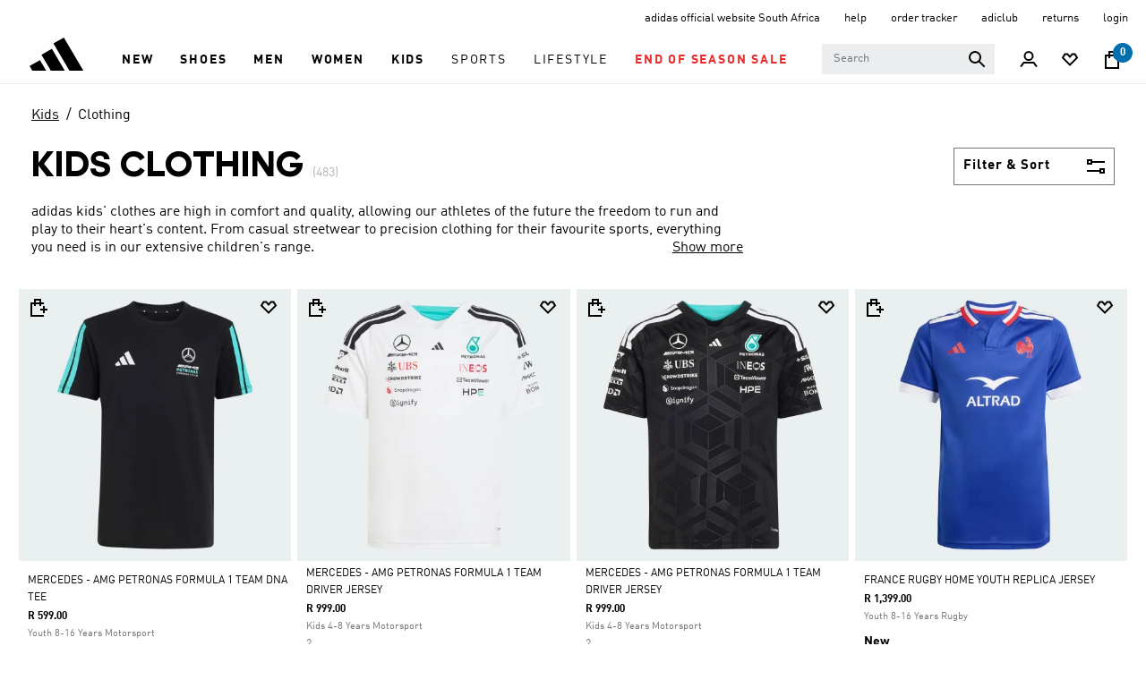

--- FILE ---
content_type: text/html;charset=UTF-8
request_url: https://www.adidas.co.za/IV2848.html
body_size: -648
content:
<head>
     <meta http-equiv="refresh" content="0; url=/kids-clothing" />
</head>




--- FILE ---
content_type: text/html;charset=UTF-8
request_url: https://www.adidas.co.za/kids-clothing
body_size: 50266
content:
<!DOCTYPE html>
<html lang="en" dir="ltr"
langCountry="en_ZA">
<head>
<!--[if gt IE 9]><!-->
<script>//common/scripts.isml</script>
<script defer type="text/javascript" src="/on/demandware.static/Sites-adidas-ZA-Site/-/en_ZA/v1769776795443/js/air.js"></script>
<script defer type="text/javascript" src="/on/demandware.static/Sites-adidas-ZA-Site/-/en_ZA/v1769776795443/js/main.js"></script>
<script defer type="text/javascript" src="/on/demandware.static/Sites-adidas-ZA-Site/-/en_ZA/v1769776795443/js/tracking.js"></script>

    <script defer type="text/javascript" src="/on/demandware.static/Sites-adidas-ZA-Site/-/en_ZA/v1769776795443/js/search.js"
        
        >
    </script>

    <script defer type="text/javascript" src="/on/demandware.static/Sites-adidas-ZA-Site/-/en_ZA/v1769776795443/thirdparty/purify.js"
        
        >
    </script>

    <script defer type="text/javascript" src="/on/demandware.static/Sites-adidas-ZA-Site/-/en_ZA/v1769776795443/thirdparty/jquery.nstSlider.js"
        
        >
    </script>


<!--<![endif]-->



    
    <script src="https://www.google.com/recaptcha/enterprise.js?render=6Lci-fIcAAAAABoCcAcM9wIaQRjvXR0VtTIZSxTa&badge=bottomleft"></script>
    <script>
        function generateCaptchaToken() {
            grecaptcha.enterprise.ready(function() {
                grecaptcha.enterprise.execute('6Lci-fIcAAAAABoCcAcM9wIaQRjvXR0VtTIZSxTa', {action: 'pageload'}).then(function(token) {
                    document.getElementById('js-captcha-data').setAttribute('data-token', token);
                });
            });
        }
    </script>












<!-- Instana Website Monitoring -->
<script>
(function(s,t,a,n){s[t]||(s[t]=a,n=s[a]=function(){n.q.push(arguments)},
n.q=[],n.v=2,n.l=1*new Date)})(window,"InstanaEumObject","ineum");
ineum('reportingUrl', 'https://eum-blue-saas.instana.io');
ineum('key', 'aADmeckdQmm0Y3c9MABgaw');
ineum('trackSessions');
</script>
<script defer crossorigin="anonymous" src="https://eum.instana.io/eum.min.js"></script>
<!-- End Instana Website Monitoring -->


<meta charset=UTF-8>

<meta http-equiv="x-ua-compatible" content="ie=edge">

<meta name="viewport" content="width=device-width, initial-scale=1">



  <title>Kids Clothing &amp; Apparel | adidas ZA</title>


<meta name="description" content="Shop the adidas kids clothing range. Select your favourite styles from our children's clothes collection and explore more iconic sportswear from adidas."/>
<meta name="keywords" content="adidas"/>








    
        <link data-rh="true" rel="alternate" href="https://www.adidas.ae/en/kids-clothing" hreflang="en-AE">
    
        <link data-rh="true" rel="alternate" href="https://www.adidas.com/ec/es/ropa-ninos" hreflang="es-EC">
    
        <link data-rh="true" rel="alternate" href="https://www.adidas.com/cr/es/ropa-ninos" hreflang="es-CR">
    
        <link data-rh="true" rel="alternate" href="https://www.adidas.com.eg/en/kids-clothing" hreflang="en-EG">
    
        <link data-rh="true" rel="alternate" href="https://www.adidas.com.eg/ar/kids-clothing" hreflang="ar-EG">
    
        <link data-rh="true" rel="alternate" href="https://www.adidas.hr/djeca-odjeca" hreflang="hr-HR">
    
        <link data-rh="true" rel="alternate" href="https://www.adidas.co.il/en/kids-clothing" hreflang="en-IL">
    
        <link data-rh="true" rel="alternate" href="https://www.adidas.co.il/he/kids-clothing" hreflang="he-IL">
    
        <link data-rh="true" rel="alternate" href="https://www.adidas.co.ma/fr/kids-clothing" hreflang="fr-MA">
    
        <link data-rh="true" rel="alternate" href="https://www.adidas.co.ma/ar/kids-clothing" hreflang="ar-MA">
    
        <link data-rh="true" rel="alternate" href="https://www.adidas.com/qa/en/kids-clothing" hreflang="en-QA">
    
        <link data-rh="true" rel="alternate" href="https://www.adidas.com/qa/ar/kids-clothing" hreflang="ar-QA">
    
        <link data-rh="true" rel="alternate" href="https://www.adidas.com/bh/en/kids-clothing" hreflang="en-BH">
    
        <link data-rh="true" rel="alternate" href="https://www.adidas.com/kw/en/kids-clothing" hreflang="en-KW">
    
        <link data-rh="true" rel="alternate" href="https://www.adidas.com/om/en/kids-clothing" hreflang="en-OM">
    
        <link data-rh="true" rel="alternate" href="https://www.adidas.com/om/ar/kids-clothing" hreflang="ar-OM">
    
        <link data-rh="true" rel="alternate" href="https://www.adidas.com/bh/ar/kids-clothing" hreflang="ar-BH">
    
        <link data-rh="true" rel="alternate" href="https://www.adidas.com/kw/ar/kids-clothing" hreflang="ar-KW">
    
        <link data-rh="true" rel="alternate" href="https://www.adidas.ro/copii-imbracaminte" hreflang="ro-RO">
    
        <link data-rh="true" rel="alternate" href="https://www.adidas.sa/en/kids-clothing" hreflang="en-SA">
    
        <link data-rh="true" rel="alternate" href="https://www.adidas.sa/ar/kids-clothing" hreflang="ar-SA">
    
        <link data-rh="true" rel="alternate" href="https://www.adidas.co.za/kids-clothing" hreflang="en-ZA">
    
        <link data-rh="true" rel="alternate" href="https://www.adidas.sk/deti-oblecenie" hreflang="sk-SK">
    
        <link data-rh="true" rel="alternate" href="https://www.adidas.se/barn-klader" hreflang="sv-SE">
    
        <link data-rh="true" rel="alternate" href="https://www.adidas.pt/roupa-crianca" hreflang="pt-PT">
    
        <link data-rh="true" rel="alternate" href="https://www.adidas.pl/dzieci-odziez" hreflang="pl-PL">
    
        <link data-rh="true" rel="alternate" href="https://www.adidas.pe/ropa-ninos" hreflang="es-PE">
    
        <link data-rh="true" rel="alternate" href="https://www.adidas.no/klaer-barn" hreflang="no-NO">
    
        <link data-rh="true" rel="alternate" href="https://www.adidas.nl/kinderen-kleding" hreflang="nl-NL">
    
        <link data-rh="true" rel="alternate" href="https://www.adidas.mx/ropa-ninos" hreflang="es-MX">
    
        <link data-rh="true" rel="alternate" href="https://www.adidas.jp/キッズ／子供用-ウェア・服" hreflang="ja-JP">
    
        <link data-rh="true" rel="alternate" href="https://www.adidas.it/abbigliamento-bambini" hreflang="it-IT">
    
        <link data-rh="true" rel="alternate" href="https://www.adidas.ie/kids-clothing" hreflang="en-IE">
    
        <link data-rh="true" rel="alternate" href="https://www.adidas.gr/&pi;&alpha;&iota;&delta;&iota;&kappa;ά-έ&nu;&delta;&upsilon;&sigma;&eta;" hreflang="el-GR">
    
        <link data-rh="true" rel="alternate" href="https://www.adidas.fr/vetements-enfants" hreflang="fr-FR">
    
        <link data-rh="true" rel="alternate" href="https://www.adidas.fi/kids-clothing" hreflang="en-FI">
    
        <link data-rh="true" rel="alternate" href="https://www.adidas.es/ropa-ninos" hreflang="es-ES">
    
        <link data-rh="true" rel="alternate" href="https://www.adidas.dk/born-toj" hreflang="da-DK">
    
        <link data-rh="true" rel="alternate" href="https://www.adidas.de/en/kids-clothing" hreflang="en-DE">
    
        <link data-rh="true" rel="alternate" href="https://www.adidas.de/kinder-kleidung" hreflang="de-DE">
    
        <link data-rh="true" rel="alternate" href="https://www.adidas.cz/deti-obleceni" hreflang="cs-CZ">
    
        <link data-rh="true" rel="alternate" href="https://www.adidas.com/us/kids-clothing" hreflang="en-US">
    
        <link data-rh="true" rel="alternate" href="https://www.adidas.com.vn/vi/tre_em-quan_ao" hreflang="vi-VN">
    
        <link data-rh="true" rel="alternate" href="https://www.adidas.com.vn/en/kids-clothing" hreflang="en-VN">
    
        <link data-rh="true" rel="alternate" href="https://www.adidas.com.tr/tr/cocuk-giyim" hreflang="tr-TR">
    
        <link data-rh="true" rel="alternate" href="https://www.adidas.com.tr/en/kids-clothing" hreflang="en-TR">
    
        <link data-rh="true" rel="alternate" href="https://www.adidas.com.sg/kids-clothing" hreflang="en-SG">
    
        <link data-rh="true" rel="alternate" href="https://www.adidas.com.ph/kids-clothing" hreflang="en-PH">
    
        <link data-rh="true" rel="alternate" href="https://www.adidas.com.my/en/kids-clothing" hreflang="en-MY">
    
        <link data-rh="true" rel="alternate" href="https://www.adidas.com.br/roupas-kids" hreflang="pt-BR">
    
        <link data-rh="true" rel="alternate" href="https://www.adidas.com.au/kids-clothing" hreflang="en-AU">
    
        <link data-rh="true" rel="alternate" href="https://www.adidas.com.ar/ropa-ninos" hreflang="es-AR">
    
        <link data-rh="true" rel="alternate" href="https://www.adidas.co.uk/kids-clothing" hreflang="en-GB">
    
        <link data-rh="true" rel="alternate" href="https://www.adidas.co.th/th/เด็ก-เครื่องแต่งกาย" hreflang="th-TH">
    
        <link data-rh="true" rel="alternate" href="https://www.adidas.co.th/en/kids-clothing" hreflang="en-TH">
    
        <link data-rh="true" rel="alternate" href="https://www.adidas.co.nz/kids-clothing" hreflang="en-NZ">
    
        <link data-rh="true" rel="alternate" href="https://www.adidas.co.kr/kids-clothing" hreflang="ko-KR">
    
        <link data-rh="true" rel="alternate" href="https://www.adidas.co.in/kids-clothing" hreflang="en-IN">
    
        <link data-rh="true" rel="alternate" href="https://www.adidas.co.id/id/anak-pakaian" hreflang="id-ID">
    
        <link data-rh="true" rel="alternate" href="https://www.adidas.co.id/en/kids-clothing" hreflang="en-ID">
    
        <link data-rh="true" rel="alternate" href="https://www.adidas.co/ropa-ninos" hreflang="es-CO">
    
        <link data-rh="true" rel="alternate" href="https://www.adidas.cl/ropa-ninos" hreflang="es-CL">
    
        <link data-rh="true" rel="alternate" href="https://www.adidas.ch/it/abbigliamento-bambini" hreflang="it-CH">
    
        <link data-rh="true" rel="alternate" href="https://www.adidas.ch/fr/vetements-enfants" hreflang="fr-CH">
    
        <link data-rh="true" rel="alternate" href="https://www.adidas.ch/en/kids-clothing" hreflang="en-CH">
    
        <link data-rh="true" rel="alternate" href="https://www.adidas.ch/de/kinder-kleidung" hreflang="de-CH">
    
        <link data-rh="true" rel="alternate" href="https://www.adidas.ca/fr/enfants-vetements" hreflang="fr-CA">
    
        <link data-rh="true" rel="alternate" href="https://www.adidas.ca/en/kids-clothing" hreflang="en-CA">
    
        <link data-rh="true" rel="alternate" href="https://www.adidas.be/nl/kinderen-kleding" hreflang="nl-BE">
    
        <link data-rh="true" rel="alternate" href="https://www.adidas.be/fr/vetements-enfants" hreflang="fr-BE">
    
        <link data-rh="true" rel="alternate" href="https://www.adidas.be/en/kids-clothing" hreflang="en-BE">
    
        <link data-rh="true" rel="alternate" href="https://www.adidas.at/kinder-kleidung" hreflang="de-AT">
    





    
    
        <meta name="robots" content="index,follow">
    
    

    
        <meta property="og:url" content="https://www.adidas.co.za/kids-clothing">
    


<link rel="preconnect" href="https://www.google.com">
<link rel="preconnect" href="https://adl-foundation.adidas.com">
<link rel="preconnect" href="https://cdn.cquotient.com/">
<link rel="preconnect" href="https://fonts.gstatic.com">

<link rel="dns-prefetch" href="https://e.cquotient.com/">
<link rel="dns-prefetch" href="https://p.cquotient.com/">

<link rel="icon" type="image/x-icon" href="/on/demandware.static/Sites-adidas-ZA-Site/-/default/dw3682012e/images/favicons/favicon.ico" />
<link rel="icon" type="image/x-icon" href="/on/demandware.static/Sites-adidas-ZA-Site/-/default/dw5e4a4d88/images/favicon.ico" />
<link rel="icon" type="image/png" href="/on/demandware.static/Sites-adidas-ZA-Site/-/default/dwefd38822/images/favicons/favicon-196x196.png" sizes="196x196" />
<link rel="icon" type="image/png" href="/on/demandware.static/Sites-adidas-ZA-Site/-/default/dwbcacbb63/images/favicons/favicon-96x96.png" sizes="96x96" />
<link rel="icon" type="image/png" href="/on/demandware.static/Sites-adidas-ZA-Site/-/default/dw5240a95b/images/favicons/favicon-32x32.png" sizes="32x32" />
<link rel="icon" type="image/png" href="/on/demandware.static/Sites-adidas-ZA-Site/-/default/dw6e8a1aa3/images/favicons/favicon-16x16.png" sizes="16x16" />
<link rel="icon" type="image/png" href="/on/demandware.static/Sites-adidas-ZA-Site/-/default/dw58a5674d/images/favicons/favicon-128.png" sizes="128x128" />

<!-- google fonts -->
<link rel="preload" href="https://fonts.googleapis.com/css2?family=Cambay:wght@400;700&family=Josefin+Sans:wght@200;400;700&family=Manjari:wght@100;400;700&display=swap">
<link rel="preload" href="https://fonts.googleapis.com/css2?family=Montserrat:wght@300;400;700&family=Shadows+Into+Light+Two&display=swap">
<link rel="preload" href="https://fonts.googleapis.com/css2?family=Poppins:ital,wght@0,100;0,200;0,300;0,500;0,700;0,900;1,400&display=swap" >

<!-- main stylesheet -->
<link rel="preload" href="/on/demandware.static/Sites-adidas-ZA-Site/-/en_ZA/v1769776795443/css/global.css" as="style" onload="this.onload=null;this.rel='stylesheet'" />
<link rel="preload" href="/on/demandware.static/Sites-adidas-ZA-Site/-/en_ZA/v1769776795443/css/adidas.css" as="style" onload="this.onload=null;this.rel='stylesheet'" />


    <link rel="stylesheet" href="/on/demandware.static/Sites-adidas-ZA-Site/-/en_ZA/v1769776795443/css/search.css"  />




    <meta name="google-site-verification" content="86NtuFjDzBvYO33xIA0kKvB8wB9Ct8lXSVKP4ZAhLCg" />









<link rel="canonical" href="https://www.adidas.co.za/kids-clothing"/>

<script type="text/javascript">//<!--
/* <![CDATA[ (head-active_data.js) */
var dw = (window.dw || {});
dw.ac = {
    _analytics: null,
    _events: [],
    _category: "",
    _searchData: "",
    _anact: "",
    _anact_nohit_tag: "",
    _analytics_enabled: "true",
    _timeZone: "Africa/Johannesburg",
    _capture: function(configs) {
        if (Object.prototype.toString.call(configs) === "[object Array]") {
            configs.forEach(captureObject);
            return;
        }
        dw.ac._events.push(configs);
    },
	capture: function() { 
		dw.ac._capture(arguments);
		// send to CQ as well:
		if (window.CQuotient) {
			window.CQuotient.trackEventsFromAC(arguments);
		}
	},
    EV_PRD_SEARCHHIT: "searchhit",
    EV_PRD_DETAIL: "detail",
    EV_PRD_RECOMMENDATION: "recommendation",
    EV_PRD_SETPRODUCT: "setproduct",
    applyContext: function(context) {
        if (typeof context === "object" && context.hasOwnProperty("category")) {
        	dw.ac._category = context.category;
        }
        if (typeof context === "object" && context.hasOwnProperty("searchData")) {
        	dw.ac._searchData = context.searchData;
        }
    },
    setDWAnalytics: function(analytics) {
        dw.ac._analytics = analytics;
    },
    eventsIsEmpty: function() {
        return 0 == dw.ac._events.length;
    }
};
/* ]]> */
// -->
</script>
<script type="text/javascript">//<!--
/* <![CDATA[ (head-cquotient.js) */
var CQuotient = window.CQuotient = {};
CQuotient.clientId = 'bfnl-adidas-ZA';
CQuotient.realm = 'BFNL';
CQuotient.siteId = 'adidas-ZA';
CQuotient.instanceType = 'prd';
CQuotient.locale = 'en_ZA';
CQuotient.fbPixelId = '__UNKNOWN__';
CQuotient.activities = [];
CQuotient.cqcid='';
CQuotient.cquid='';
CQuotient.cqeid='';
CQuotient.cqlid='';
CQuotient.apiHost='api.cquotient.com';
/* Turn this on to test against Staging Einstein */
/* CQuotient.useTest= true; */
CQuotient.useTest = ('true' === 'false');
CQuotient.initFromCookies = function () {
	var ca = document.cookie.split(';');
	for(var i=0;i < ca.length;i++) {
	  var c = ca[i];
	  while (c.charAt(0)==' ') c = c.substring(1,c.length);
	  if (c.indexOf('cqcid=') == 0) {
		CQuotient.cqcid=c.substring('cqcid='.length,c.length);
	  } else if (c.indexOf('cquid=') == 0) {
		  var value = c.substring('cquid='.length,c.length);
		  if (value) {
		  	var split_value = value.split("|", 3);
		  	if (split_value.length > 0) {
			  CQuotient.cquid=split_value[0];
		  	}
		  	if (split_value.length > 1) {
			  CQuotient.cqeid=split_value[1];
		  	}
		  	if (split_value.length > 2) {
			  CQuotient.cqlid=split_value[2];
		  	}
		  }
	  }
	}
}
CQuotient.getCQCookieId = function () {
	if(window.CQuotient.cqcid == '')
		window.CQuotient.initFromCookies();
	return window.CQuotient.cqcid;
};
CQuotient.getCQUserId = function () {
	if(window.CQuotient.cquid == '')
		window.CQuotient.initFromCookies();
	return window.CQuotient.cquid;
};
CQuotient.getCQHashedEmail = function () {
	if(window.CQuotient.cqeid == '')
		window.CQuotient.initFromCookies();
	return window.CQuotient.cqeid;
};
CQuotient.getCQHashedLogin = function () {
	if(window.CQuotient.cqlid == '')
		window.CQuotient.initFromCookies();
	return window.CQuotient.cqlid;
};
CQuotient.trackEventsFromAC = function (/* Object or Array */ events) {
try {
	if (Object.prototype.toString.call(events) === "[object Array]") {
		events.forEach(_trackASingleCQEvent);
	} else {
		CQuotient._trackASingleCQEvent(events);
	}
} catch(err) {}
};
CQuotient._trackASingleCQEvent = function ( /* Object */ event) {
	if (event && event.id) {
		if (event.type === dw.ac.EV_PRD_DETAIL) {
			CQuotient.trackViewProduct( {id:'', alt_id: event.id, type: 'raw_sku'} );
		} // not handling the other dw.ac.* events currently
	}
};
CQuotient.trackViewProduct = function(/* Object */ cqParamData){
	var cq_params = {};
	cq_params.cookieId = CQuotient.getCQCookieId();
	cq_params.userId = CQuotient.getCQUserId();
	cq_params.emailId = CQuotient.getCQHashedEmail();
	cq_params.loginId = CQuotient.getCQHashedLogin();
	cq_params.product = cqParamData.product;
	cq_params.realm = cqParamData.realm;
	cq_params.siteId = cqParamData.siteId;
	cq_params.instanceType = cqParamData.instanceType;
	cq_params.locale = CQuotient.locale;
	
	if(CQuotient.sendActivity) {
		CQuotient.sendActivity(CQuotient.clientId, 'viewProduct', cq_params);
	} else {
		CQuotient.activities.push({activityType: 'viewProduct', parameters: cq_params});
	}
};
/* ]]> */
// -->
</script>


    
        <script data-rh="true" type="application/ld+json">
            {"@context":"http://schema.org/","@type":"ItemList","url":"https://www.adidas.co.za/kids-clothing?pmin=0.01&sz=24","numberOfItems":483}
        </script>
    



</head>
<body class="">


    <div id="js-captcha-data" class="d-none js-captcha-data" data-action="pageload"></div>






<link rel="stylesheet" href="/on/demandware.static/Sites-adidas-ZA-Site/-/en_ZA/v1769776795443/css/globale/flags.css" />
<link rel="stylesheet" href="/on/demandware.static/Sites-adidas-ZA-Site/-/en_ZA/v1769776795443/css/globale/styles.css" />
<script type="text/javascript" id="globale-script-loader-data" src="/on/demandware.static/Sites-adidas-ZA-Site/-/en_ZA/v1769776795443/js/globaleScriptLoader.js">
{
  "action": "Globale-ScriptLoaderData",
  "queryString": "",
  "locale": "en_ZA",
  "clientJsUrl": "https://web-adidas.global-e.com/merchant/clientsdk/1111",
  "apiVersion": "2.1.4",
  "clientJsMerchantId": 1111,
  "clientSettings": "{\"AllowClientTracking\":{\"Value\":\"true\"},\"CDNEnabled\":{\"Value\":\"true\"},\"checkout.totalHigherTheThreshold\":{\"Value\":\"Adidas.checkout.totalHigherTheThreshold\"},\"CheckoutContainerSuffix\":{\"Value\":\"Global-e_International_Checkout\"},\"DisplayFullBankTransferData\":{\"Value\":\"true\"},\"FT_CollapsePromoFieldByDefault\":{\"Value\":\"true\"},\"FT_IsAnalyticsSDKEnabled\":{\"Value\":\"true\"},\"FullClientTracking\":{\"Value\":\"true\"},\"IsMonitoringMerchant\":{\"Value\":\"true\"},\"IsV2Checkout\":{\"Value\":\"true\"},\"SetGEInCheckoutContainer\":{\"Value\":\"true\"},\"ShowFreeShippingBanner\":{\"Value\":\"false\"},\"TabletAsMobile\":{\"Value\":\"false\"},\"AdScaleClientSDKURL\":{\"Value\":\"https://web.global-e.com/merchant/GetAdScaleClientScript?merchantId=1111\"},\"AmazonUICulture\":{\"Value\":\"en-GB\"},\"AnalyticsSDKCDN\":{\"Value\":\"https://globale-analytics-sdk.global-e.com/PROD/bundle.js\"},\"AnalyticsUrl\":{\"Value\":\"https://services.global-e.com/\"},\"BfGoogleAdsEnabled\":{\"Value\":\"false\"},\"BfGoogleAdsLifetimeInDays\":{\"Value\":\"30\"},\"CashbackServiceDomainUrl\":{\"Value\":\"https://finance-cashback.global-e.com\"},\"CDNUrl\":{\"Value\":\"https://web-adidas.global-e.com/\"},\"ChargeMerchantForPrepaidRMAOfReplacement\":{\"Value\":\"false\"},\"CheckoutCDNURL\":{\"Value\":\"https://web-adidas.global-e.com/\"},\"EnableReplaceUnsupportedCharactersInCheckout\":{\"Value\":\"false\"},\"Environment\":{\"Value\":\"PRODUCTION\"},\"FinanceServiceBaseUrl\":{\"Value\":\"https://finance-calculations.global-e.com\"},\"FT_AnalyticsSdkEnsureClientIdSynchronized\":{\"Value\":\"true\"},\"FT_BrowsingStartCircuitBreaker\":{\"Value\":\"true\"},\"FT_BrowsingStartEventInsteadOfPageViewed\":{\"Value\":\"true\"},\"FT_IsLegacyAnalyticsSDKEnabled\":{\"Value\":\"true\"},\"FT_IsShippingCountrySwitcherPopupAnalyticsEnabled\":{\"Value\":\"false\"},\"FT_IsWelcomePopupAnalyticsEnabled\":{\"Value\":\"false\"},\"FT_PostponePageViewToPageLoadComplete\":{\"Value\":\"true\"},\"FT_UseGlobalEEngineConfig\":{\"Value\":\"true\"},\"FT_UtmRaceConditionEnabled\":{\"Value\":\"true\"},\"GTM_ID\":{\"Value\":\"GTM-PWW94X2\"},\"InternalTrackingEnabled\":{\"Value\":\"false\"},\"InvoiceEditorURL\":{\"Value\":\"documents/invoice_editor\"},\"PixelAddress\":{\"Value\":\"https://utils.global-e.com\"},\"RangeOfAdditionalPaymentFieldsToDisplayIDs\":{\"Value\":\"[1,2,3,4,5,6,7,8,9,10,11,12,13,14,15,16,17,18,19,20]\"},\"ReconciliationServiceBaseUrl\":{\"Value\":\"https://finance-reconciliation-engine.global-e.com\"},\"RefundRMAReplacementShippingTypes\":{\"Value\":\"[2,3,4]\"},\"RefundRMAReplacementStatuses\":{\"Value\":\"[9,11,12]\"},\"TrackingV2\":{\"Value\":\"true\"},\"UseShopifyCheckoutForPickUpDeliveryMethod\":{\"Value\":\"false\"},\"MerchantIdHashed\":{\"Value\":\"mZbm\"}}",
  "clientJsDomain": "https://web-adidas.global-e.com",
  "cookieDomain": "www.adidas.co.za",
  "globaleOperatedCountry": true,
  "performFrontendSiteUrlRedirect": false,
  "getSiteRedirectUrl": "https://www.adidas.co.za/on/demandware.store/Sites-adidas-ZA-Site/en_ZA/Globale-GetSiteRedirectUrl",
  "globaleConvertPriceUrl": "https://www.adidas.co.za/on/demandware.store/Sites-adidas-ZA-Site/en_ZA/Globale-ConvertPrice",
  "country": "ZA",
  "currency": "ZAR",
  "culture": "en-GB",
  "allowedSite": true,
  "languageSwitcher": {
    "enabled": false
  }
}
</script>





<script type="text/javascript" async src="/on/demandware.static/Sites-adidas-ZA-Site/-/en_ZA/v1769776795443/js/globalePriceConverter.js"></script>



<span class="d-none trackingspan" 
    data-tracking-view="[{&quot;country&quot;:&quot;ZA&quot;,&quot;language&quot;:&quot;EN&quot;,&quot;dw_version&quot;:&quot;2207&quot;,&quot;environment&quot;:&quot;PRODUCTION&quot;,&quot;page_name&quot;:&quot;&quot;,&quot;page_owner&quot;:&quot;LITE&quot;,&quot;site_name&quot;:&quot;ADIDAS&quot;,&quot;page_type&quot;:&quot;PLP&quot;,&quot;basket_size&quot;:&quot;0&quot;,&quot;breadcrumb&quot;:[&quot;KIDS&quot;,&quot;CLOTHING&quot;],&quot;total_results&quot;:&quot;483&quot;,&quot;filters_applied&quot;:[],&quot;result_page&quot;:&quot;1&quot;,&quot;sort_applied&quot;:&quot;SORT BY NEWEST&quot;,&quot;current_filter&quot;:[],&quot;sort_type&quot;:&quot;DEFAULT&quot;}]"
    data-tracking-event="[]" >
</span>

<span class="d-none" 
    data-tracking-view="[{&quot;euci&quot;:&quot;&quot;,&quot;logged_in&quot;:&quot;&quot;,&quot;customer_id&quot;:&quot;&quot;,&quot;customer_salesforce_user_groups&quot;:[&quot;DesktopUsers&quot;,&quot;Everyone&quot;,&quot;Unregistered&quot;,&quot;ZA-customer&quot;],&quot;is_mobile&quot;:&quot;FALSE&quot;}]" >
</span>


<!-- Tealium Universal Tag -->


<script>
(function() {
try {
var utag_data = {};
document.addEventListener('DOMContentLoaded', function () {
window.assignTracking = function (nodePropertyName, trackingObject, node) {
const tmp = JSON.parse(node.dataset[nodePropertyName]);
if (tmp && tmp.constructor === Array) {
tmp.forEach(function (m) {
Object.assign(trackingObject, m);
});
}
};
const viewNodes = document.querySelectorAll('[data-tracking-view]');
// Checking for SHIPPING AND PAYMENT page
let isCheckoutPage = false;
let isPLPSearchPage = false;
for (var i = 0; i < viewNodes.length; i++) {
var dataArray = JSON.parse(viewNodes[i].dataset['trackingView']);
if (dataArray && dataArray.length > 0 ) {
var data = dataArray[0];
if (data.hasOwnProperty('page_name') && data.page_name === 'SHIPPING AND PAYMENT' ) {
isCheckoutPage = true;
break;
}
if (data.page_type) {
if (data.hasOwnProperty('page_type') && data.page_type === 'PLP' || data.page_type === 'SEARCH') {
isPLPSearchPage = true;
break;
}
}
}
}
if (!isCheckoutPage) {
viewNodes.forEach(assignTracking.bind(this, 'trackingView', utag_data));
} else {
window.utag_cfg_ovrd = window.utag_cfg_ovrd || {};
utag_cfg_ovrd.noview = true;
}
if (isPLPSearchPage) {
window.utag_cfg_ovrd = window.utag_cfg_ovrd || {};
utag_cfg_ovrd.noview = true;
utag_data = null;
}
window.utag_data = utag_data;
(function(a,b,c,d){
a='//tags.tiqcdn.com/utag/adidas/commercelite/prod/utag.js';
//b=document;c='script';d=b.createElement(c);d.src=a;
b=document;
c='script';
d=b.createElement(c);
d.src=a;
d.type='text/java'+c;d.async=true;
a=b.getElementsByTagName(c)[0];a.parentNode.insertBefore(d,a)
var s = document.body.firstChild;
s.parentNode.insertBefore(d, s);
})();
});
} catch (e) {
// temporary work around to force a server side log entry if an exception happens
var head = document.getElementsByTagName('head').item(0);
var script = document.createElement('script');
script.setAttribute('type', 'text/javascript');
script.setAttribute('src', 'https://www.adidas.co.za/on/demandware.store/Sites-adidas-ZA-Site/en_ZA/Error-Force?exception=' + e.toString());
head.appendChild(script);
}
})();
</script>



<div class="page" data-action="Search-Show" data-querystring="cgid=kids-clothing" >



<header>
    <div class="content mobile">

	 


	



 
	
</div>

    <div class='header-banner slide-up d-none'>
    <div class="container-fluid">
        <div class="row">
            <div class="col-12">
                <div class="content">
                    
	 


	
<div class="html-slot-container">
    
        
            <div class="header-promotion">&nbsp; <span> <a class="uspbar-left" data-target="#uspModalRight" data-toggle="modal" href="#"><font style="vertical-align: inherit;"><font style="vertical-align: inherit;"><font style="vertical-align: inherit;"><font style="vertical-align: inherit;"><font style="vertical-align: inherit;"><font style="vertical-align: inherit;"><font style="vertical-align: inherit;"><font style="vertical-align: inherit;"><font style="vertical-align: inherit;"><font style="vertical-align: inherit;"><font style="vertical-align: inherit;"><font style="vertical-align: inherit;">GET WHAT YOU WANT TODAY, WITH PAY JUST NOW</font></font></font></font></font></font></font></font></font></font></font></font></a> </span> <span><a class="uspbar" data-target="#uspModal" data-toggle="modal" href="#"><font style="vertical-align: inherit;"><font style="vertical-align: inherit;"> JOIN ADICLUB</font></font></a>&nbsp;</span> <span><a class="uspbar-right" data-target="#uspModalLeft" data-toggle="modal" href="#"><font style="vertical-align: inherit;"><font style="vertical-align: inherit;"><font style="vertical-align: inherit;"><font style="vertical-align: inherit;"><font style="vertical-align: inherit;"><font style="vertical-align: inherit;"><font style="vertical-align: inherit;"><font style="vertical-align: inherit;"><font style="vertical-align: inherit;"><font style="vertical-align: inherit;"><font style="vertical-align: inherit;"><font style="vertical-align: inherit;"> MANAGE YOUR COOKIE PREFERENCES</font></font></font></font></font></font></font></font></font></font></font></font></a> </span>&nbsp;
<div class="modal fade uspRight" id="uspModalRight" role="dialog">
<div class="modal-dialog uspRight"><!-- Modal content-->
<div class="modal-content text-left">
<div class="modal-header"><button class="close" data-dismiss="modal" type="button"></button>
<h4 class="heading-title"><font style="vertical-align: inherit;"><font style="vertical-align: inherit;"><font style="vertical-align: inherit;"><font style="vertical-align: inherit;"><font style="vertical-align: inherit;"><font style="vertical-align: inherit;"><font style="vertical-align: inherit;"><font style="vertical-align: inherit;"><font style="vertical-align: inherit;"><font style="vertical-align: inherit;"><font style="vertical-align: inherit;"><font style="vertical-align: inherit;">PAY IN 3 INSTALLMENTS</font></font></font></font></font></font></font></font></font></font></font></font></h4>
</div>

<div class="modal-body">
<p>Buy now. PayJust Now. <a href="https://www.adidas.co.za/new-arrivals">Shop Now</a></p>
</div>
</div>
</div>
</div>
&nbsp;

<div class="modal fade usp" id="uspModal" role="dialog">
<div class="modal-dialog usp"><!-- Modal content-->
<div class="modal-content text-left">
<div class="modal-header"><button class="close" data-dismiss="modal" type="button"></button>

<p><font style="vertical-align: inherit;"><font style="vertical-align: inherit;"><font style="vertical-align: inherit;"><font style="vertical-align: inherit;"><font style="vertical-align: inherit;"><font style="vertical-align: inherit;">JOIN ADICLUB</font> </font> </font> </font> </font> </font></p>

<p>Join <a href="https://eu.idp.adidas.com/as/authorization.oauth2?client_id=FGBZ89HJSQZHY9PDVWLTNFHDBH79E4A1&amp;redirect_uri=https://www.adidas.co.za/on/demandware.store/Sites-adidas-ZA-Site/en_ZA/Login-OAuthReentry&amp;response_type=code&amp;scope=pii%20accounts&amp;state=2099001982&amp;country=ZA&amp;language=en&amp;source=40&amp;ui=ulAdi&amp;trck_cookies=0">adiclub</a> to unlock more rewards.</p>

<p>Earn adiclub points with every purchase and redeem them for member exclusives</p>
</div>
</div>
</div>
</div>

<div class="modal fade uspLeft" id="uspModalLeft" role="dialog">
<div class="modal-dialog uspLeft">
<div class="modal-content text-left">
<div class="modal-header"><button class="close" data-dismiss="modal" type="button"></button>

<div class="modal-header">
<h4 class="heading-title"><font style="vertical-align: inherit;"><font style="vertical-align: inherit;"><font style="vertical-align: inherit;"><font style="vertical-align: inherit;"><font style="vertical-align: inherit;"><font style="vertical-align: inherit;"><font style="vertical-align: inherit;"><font style="vertical-align: inherit;"><font style="vertical-align: inherit;"><font style="vertical-align: inherit;">COOKIE SETTINGS</font></font></font></font></font></font></font></font></font></font></h4>
</div>

<div class="modal-body">
<p>To manage your cookie preferences please select cookie settings at the bottom of the homepage.</p>

<p><a href="https://www.adidas.co.za/cookie-settings.html">Learn More</a></p>

<p>&nbsp;</p>
</div>

<h4 class="heading-title">&nbsp;</h4>
</div>
</div>
</div>
</div>
</div>
        
    
</div> 
	
                </div>
            </div>
        </div>
    </div>
</div>

    <nav role="navigation">
        <!-- utility nav -->
        <div class="d-none d-xl-block navbar-header header_inner utility_nav">
    <div class="container-fluid">
        <div class="row align-items-center header_row justify-content-end">
            <div class="col-12 align_right header_orders_wishlist">
                <a class="user_link" href="https://www.adidas.co.za/">
                    <span class="user-message header-link">adidas official website South Africa</span>
                </a>

                <a class="user_link" href="/help-page.html">
                    <span class="user-message">Help</span>
                </a>
                
                
                
                    <a class="user_link" href="https://www.adidas.co.za/order-tracker">
                        <span class="user-message">order tracker</span>
                    </a>
                
                
                    <a class="user_link" href="https://www.adidas.co.za/adiclub">
                        <span class="user-message">adiClub</span>
                    </a>
                
                
                    <a class="user_link returns" href="/returns.html">
                        <span class="user-message">Returns</span>
                    </a>
                
                
                    
                        <a class="user_link login" href="https://www.adidas.co.za/on/demandware.store/Sites-adidas-ZA-Site/en_ZA/Login-OAuthLogin?oauthProvider=AIC&amp;oauthLoginTargetEndPoint=1">
                            Login
                        </a>
                    
                
                
            </div>
        </div>
    </div>

    
</div>


        <!-- logo and main nav desktop -->
        <div class="logo_nav_wrapper larger_screens container-fluid d-none d-xl-block">
            <div class="row align-items-center">
                <!-- logo -->
                <div class="col-2 adidas-logo">
                    <div class="site_logo adidas">
    <div class="row no-gutters">
        <div class="col-12">
            <a href="/" title="adidas Home">
                <img class="large_logo hidden-lg-down" src="/on/demandware.static/Sites-adidas-ZA-Site/-/default/dwe8dc071c/images/adidas_logo.svg"
                    alt="adidas" />
                <img class="small_logo d-xl-none" src="/on/demandware.static/Sites-adidas-ZA-Site/-/default/dwe8dc071c/images/adidas_logo.svg"
                    alt="adidas" />
            </a>
        </div>
    </div>
</div>
                </div>
                <!-- nav -->
                <div class="col-6 main-menu multilevel-dropdown desktop_menu_main header-adidas-menu" id="sg-navbar-collapse">
                    
<link rel="stylesheet" href="/on/demandware.static/Sites-adidas-ZA-Site/-/en_ZA/v1769776795443/css/megamenu.css" />
<script defer type="text/javascript" src="/on/demandware.static/Sites-adidas-ZA-Site/-/en_ZA/v1769776795443/js/megamenu.js"></script>


<div class="hidden-lg-down">
    <nav class="navbar navbar-expand-xl bg-inverse b2c-navigation-menu" id="b2cNavigation">
        <div class="close-menu clearfix d-xl-none">
            <div class="back pull-left">
                <a href="#" role="button">
                    <span class="caret-left"></span>
                    Back
                </a>
            </div>
            <div class="close-button pull-right">
                <a href="#" role="button">
                    Close
                    <span aria-hidden="true">&times;</span>
                </a>
            </div>
        </div>
        <div id="megaMenu" class="menu-group mega_menu_desktop" aria-label="Main menu" role="navigation">
            <ul class="nav navbar-nav" role="menu">
                
                    
                        
                            <li class="nav-item dropdown has-clp" role="menuitem">
                                <a style="color: black"
                                href="/new-arrivals"
                                id="new-arrivals"
                                class="nav-link dropdown_toggle has-sub-menu open "
                                role="button" data-toggle="dropdown" aria-haspopup="true"
                                aria-expanded="false"><span>New</span></a>
                                
                                
                                
                                <div class="level_2">
    

        <div class="list_wrapper container-fluid">
            <ul class="level_2_dropdown menu-vertical row" role="menu" aria-hidden="true">

                

                

                    <!-- Check if category has subcategories -->
                    

                        <!-- Handle overflow logic for categories with subcategories -->
                        
                            <!-- Default behavior: Create a new column for L2 -->
                            <li class="level_2_item col-12 mega_menu_level_two_column_padding level_2_column_padding" role="menuitem">
                                <div class="level_2_item mega_menu_level_two_new_column border-zero">
                                    <a href="/new-arrivals-men" id="new-arrivals-men"
                                        class="dropdown-link dropdown_toggle bold" role="button" data-toggle="dropdown"
                                        aria-haspopup="true" aria-expanded="false" style="color: black">
                                        NEW FOR MEN
                                        <!-- Handle navigation image if available -->
                                        
                                    </a>
                                    <!-- Display L3 items -->
                                    
                                    <ul class="level_3_dropdown" role="menu" aria-hidden="true">
    
        
            <li class="level_3_item no_sub" role="menuitem">
                <a href="/new-arrivals-men-shoes" id="new-arrivals-men-shoes" role="button" class="dropdown-link" style="color: black">Shoes</a>
            </li>
        
    
        
            <li class="level_3_item no_sub" role="menuitem">
                <a href="/new-arrivals-men-clothing" id="new-arrivals-men-clothing" role="button" class="dropdown-link" style="color: black">Clothing</a>
            </li>
        
    
        
            <li class="level_3_item no_sub" role="menuitem">
                <a href="/new-arrivals-men-accessories" id="new-arrivals-men-accessories" role="button" class="dropdown-link" style="color: black">Accessories</a>
            </li>
        
    
</ul>
                                </div>
                                
                            <!--DO NOT CLOSE li tag to allow appending-->
                        

                    

                

                    <!-- Check if category has subcategories -->
                    

                        <!-- Handle overflow logic for categories with subcategories -->
                        
                            <!-- Default behavior: Create a new column for L2 -->
                            <li class="level_2_item col-12 mega_menu_level_two_column_padding level_2_column_padding" role="menuitem">
                                <div class="level_2_item mega_menu_level_two_new_column border-zero">
                                    <a href="/new-arrivals-women" id="new-arrivals-women"
                                        class="dropdown-link dropdown_toggle bold" role="button" data-toggle="dropdown"
                                        aria-haspopup="true" aria-expanded="false" style="color: black">
                                        NEW FOR WOMEN
                                        <!-- Handle navigation image if available -->
                                        
                                    </a>
                                    <!-- Display L3 items -->
                                    
                                    <ul class="level_3_dropdown" role="menu" aria-hidden="true">
    
        
            <li class="level_3_item no_sub" role="menuitem">
                <a href="/new-arrivals-women-shoes" id="new-arrivals-women-shoes" role="button" class="dropdown-link" style="color: black">Shoes</a>
            </li>
        
    
        
            <li class="level_3_item no_sub" role="menuitem">
                <a href="/new-arrivals-women-clothing" id="new-arrivals-women-clothing" role="button" class="dropdown-link" style="color: black">Clothing</a>
            </li>
        
    
        
            <li class="level_3_item no_sub" role="menuitem">
                <a href="/new-arrivals-women-accessories" id="new-arrivals-women-accessories" role="button" class="dropdown-link" style="color: black">Accessories</a>
            </li>
        
    
</ul>
                                </div>
                                
                            <!--DO NOT CLOSE li tag to allow appending-->
                        

                    

                

                    <!-- Check if category has subcategories -->
                    

                        <!-- Handle overflow logic for categories with subcategories -->
                        
                            <!-- Default behavior: Create a new column for L2 -->
                            <li class="level_2_item col-12 mega_menu_level_two_column_padding level_2_column_padding" role="menuitem">
                                <div class="level_2_item mega_menu_level_two_new_column border-zero">
                                    <a href="/new-arrivals-kids" id="new-arrivals-kids"
                                        class="dropdown-link dropdown_toggle bold" role="button" data-toggle="dropdown"
                                        aria-haspopup="true" aria-expanded="false" style="color: black">
                                        NEW FOR KIDS
                                        <!-- Handle navigation image if available -->
                                        
                                    </a>
                                    <!-- Display L3 items -->
                                    
                                    <ul class="level_3_dropdown" role="menu" aria-hidden="true">
    
        
            <li class="level_3_item no_sub" role="menuitem">
                <a href="/new-arrivals-kids-shoes" id="new-arrivals-kids-shoes" role="button" class="dropdown-link" style="color: black">Shoes</a>
            </li>
        
    
        
            <li class="level_3_item no_sub" role="menuitem">
                <a href="/new-arrivals-kids-clothing" id="new-arrivals-kids-clothing" role="button" class="dropdown-link" style="color: black">Clothing</a>
            </li>
        
    
        
            <li class="level_3_item no_sub" role="menuitem">
                <a href="/new-arrivals-kids-accessories" id="new-arrivals-kids-accessories" role="button" class="dropdown-link" style="color: black">Accessories</a>
            </li>
        
    
</ul>
                                </div>
                                
                            <!--DO NOT CLOSE li tag to allow appending-->
                        

                    

                

                    <!-- Check if category has subcategories -->
                    

                        <!-- Handle L2 without any subcategories, checking overflow -->
                        
                            <!-- Default behavior for L2 without subcategories: Create a new column -->
                            <li class="level_2_item no_sub col-6" role="menuitem">
                                <div class="dropdown-link">
                                    <a href="https://www.adidas.co.za/soccer-shoes" id="new-soccer-boots" role="button"
                                        class="dropdown-link" style="color: black">
                                        PREDATOR &amp; F50 BOOTS
                                        <!-- L2 without subcategories -->
                                        <!-- Handle navigation image if available -->
                                        
                                            <div class="navigation-image hidden-sm-down"><img
                                                    src=/on/demandware.static/-/Sites-adidas-navigation-za/default/dwfe271b22/global-main_pack_1_born_for_goals-football-ss26-launch-hp_nh_vertical-navigation_header_1-d.jpg alt="" /></div>
                                        
                                    </a>
                                    <div>
                                        
                            <!--DO NOT CLOSE li tag to allow appending-->
                        

                    

                

            </ul>

        </div>

        
    
</div>
                            </li>
                        
                    
                        
                            <li class="nav-item dropdown has-clp" role="menuitem">
                                <a style="color: black"
                                href="/shoes"
                                id="shoes"
                                class="nav-link dropdown_toggle has-sub-menu open "
                                role="button" data-toggle="dropdown" aria-haspopup="true"
                                aria-expanded="false"><span>Shoes</span></a>
                                
                                
                                
                                <div class="level_2">
    

        <div class="list_wrapper container-fluid">
            <ul class="level_2_dropdown menu-vertical row" role="menu" aria-hidden="true">

                

                

                    <!-- Check if category has subcategories -->
                    

                        <!-- Handle overflow logic for categories with subcategories -->
                        
                            <!-- Default behavior: Create a new column for L2 -->
                            <li class="level_2_item col-12 mega_menu_level_two_column_padding level_2_column_padding" role="menuitem">
                                <div class="level_2_item mega_menu_level_two_new_column border-zero">
                                    <a href="/sneakers" id="sneakers"
                                        class="dropdown-link dropdown_toggle bold" role="button" data-toggle="dropdown"
                                        aria-haspopup="true" aria-expanded="false" style="color: black">
                                        All Sneakers
                                        <!-- Handle navigation image if available -->
                                        
                                    </a>
                                    <!-- Display L3 items -->
                                    
                                    <ul class="level_3_dropdown" role="menu" aria-hidden="true">
    
        
            <li class="level_3_item no_sub" role="menuitem">
                <a href="https://www.adidas.co.za/new-arrivals-shoes" id="sneakers-new-arrivals" role="button" class="dropdown-link" style="color: black">New Arrivals</a>
            </li>
        
    
        
            <li class="level_3_item no_sub" role="menuitem">
                <a href="https://www.adidas.co.za/originals-shoes" id="shoes-originals-shoes" role="button" class="dropdown-link" style="color: black">Originals</a>
            </li>
        
    
</ul>
                                </div>
                                
                            <!--DO NOT CLOSE li tag to allow appending-->
                        

                    

                

                    <!-- Check if category has subcategories -->
                    

                        <!-- Handle overflow logic for categories with subcategories -->
                        
                            <!-- Render L2 item in the same column -->
                            <div class="level_2_item mega_menu_level_two_same_column border-zero" role="menuitem">
                                <a href="#" id="shoes-shop-by-sport"
                                    class="dropdown-link dropdown_toggle bold" role="button" data-toggle="dropdown"
                                    aria-haspopup="true" aria-expanded="false" style="color: black">
                                    Shop By Sport
                                    <!-- Handle navigation image if available -->
                                    
                                </a>
                                <!-- Include L3 items -->
                                
                                <ul class="level_3_dropdown" role="menu" aria-hidden="true">
    
        
            <li class="level_3_item no_sub" role="menuitem">
                <a href="https://www.adidas.co.za/soccer-shoes" id="shoes-sport-soccer" role="button" class="dropdown-link" style="color: black">Soccer</a>
            </li>
        
    
        
            <li class="level_3_item no_sub" role="menuitem">
                <a href="https://www.adidas.co.za/running-shoes" id="shoes-sport-running" role="button" class="dropdown-link" style="color: black">Running</a>
            </li>
        
    
        
            <li class="level_3_item no_sub" role="menuitem">
                <a href="https://www.adidas.co.za/outdoor-shoes" id="shoes-sport-outdoor" role="button" class="dropdown-link" style="color: black">Hiking &amp; Outdoor</a>
            </li>
        
    
        
            <li class="level_3_item no_sub" role="menuitem">
                <a href="https://www.adidas.co.za/gym_training-shoes" id="shoes-sport-gym-training" role="button" class="dropdown-link" style="color: black">Gym &amp; Training</a>
            </li>
        
    
        
            <li class="level_3_item no_sub" role="menuitem">
                <a href="https://www.adidas.co.za/golf-shoes" id="shoes-sport-golf" role="button" class="dropdown-link" style="color: black">Golf</a>
            </li>
        
    
</ul>
                            </div>
                            <!-- CLOSE li tag after appending-->
                        

                    

                

                    <!-- Check if category has subcategories -->
                    

                        <!-- Handle overflow logic for categories with subcategories -->
                        
                            <!-- Default behavior: Create a new column for L2 -->
                            <li class="level_2_item col-12 mega_menu_level_two_column_padding level_2_column_padding" role="menuitem">
                                <div class="level_2_item mega_menu_level_two_new_column border-zero">
                                    <a href="https://www.adidas.co.za/samba" id="samba-shoes-nav-image"
                                        class="dropdown-link dropdown_toggle bold" role="button" data-toggle="dropdown"
                                        aria-haspopup="true" aria-expanded="false" style="color: black">
                                        Samba
                                        <!-- Handle navigation image if available -->
                                        
                                            <div class="navigation-image hidden-sm-down"><img
                                                    src=/on/demandware.static/-/Sites-adidas-navigation-za/en/dw70af0f88/sambawhite_nav_image.jpg alt="" /></div>
                                        
                                    </a>
                                    <!-- Display L3 items -->
                                    
                                    <ul class="level_3_dropdown" role="menu" aria-hidden="true">
    
        
            <li class="level_3_item no_sub" role="menuitem">
                <a href="https://www.adidas.co.za/samba" id="shop-all-samba" role="button" class="dropdown-link" style="color: black">Shop all</a>
            </li>
        
    
</ul>
                                </div>
                                
                            <!--DO NOT CLOSE li tag to allow appending-->
                        

                    

                

                    <!-- Check if category has subcategories -->
                    

                        <!-- Handle overflow logic for categories with subcategories -->
                        
                            <!-- Default behavior: Create a new column for L2 -->
                            <li class="level_2_item col-12 mega_menu_level_two_column_padding level_2_column_padding" role="menuitem">
                                <div class="level_2_item mega_menu_level_two_new_column border-zero">
                                    <a href="https://www.adidas.co.za/spezial" id="spezial-shoes-nav-image"
                                        class="dropdown-link dropdown_toggle bold" role="button" data-toggle="dropdown"
                                        aria-haspopup="true" aria-expanded="false" style="color: black">
                                        Spezial
                                        <!-- Handle navigation image if available -->
                                        
                                            <div class="navigation-image hidden-sm-down"><img
                                                    src=/on/demandware.static/-/Sites-adidas-navigation-za/en/dwab5829da/spezial_brown_nav_image.jpg alt="" /></div>
                                        
                                    </a>
                                    <!-- Display L3 items -->
                                    
                                    <ul class="level_3_dropdown" role="menu" aria-hidden="true">
    
        
            <li class="level_3_item no_sub" role="menuitem">
                <a href="https://www.adidas.co.za/spezial" id="shop-all-spezial" role="button" class="dropdown-link" style="color: black">Shop all</a>
            </li>
        
    
</ul>
                                </div>
                                
                            <!--DO NOT CLOSE li tag to allow appending-->
                        

                    

                

                    <!-- Check if category has subcategories -->
                    

                        <!-- Handle overflow logic for categories with subcategories -->
                        
                            <!-- Default behavior: Create a new column for L2 -->
                            <li class="level_2_item col-12 mega_menu_level_two_column_padding level_2_column_padding" role="menuitem">
                                <div class="level_2_item mega_menu_level_two_new_column border-zero">
                                    <a href="https://www.adidas.co.za/gazelle" id="gazelle-shoes-nav-image"
                                        class="dropdown-link dropdown_toggle bold" role="button" data-toggle="dropdown"
                                        aria-haspopup="true" aria-expanded="false" style="color: black">
                                        Gazelle
                                        <!-- Handle navigation image if available -->
                                        
                                            <div class="navigation-image hidden-sm-down"><img
                                                    src=/on/demandware.static/-/Sites-adidas-navigation-za/default/dw62211b9a/gazelle_green_nav_image_2.jpg alt="" /></div>
                                        
                                    </a>
                                    <!-- Display L3 items -->
                                    
                                    <ul class="level_3_dropdown" role="menu" aria-hidden="true">
    
        
            <li class="level_3_item no_sub" role="menuitem">
                <a href="https://www.adidas.co.za/gazelle" id="shop-all-gazelle" role="button" class="dropdown-link" style="color: black">Shop all</a>
            </li>
        
    
</ul>
                                </div>
                                
                            <!--DO NOT CLOSE li tag to allow appending-->
                        

                    

                

                    <!-- Check if category has subcategories -->
                    

                        <!-- Handle overflow logic for categories with subcategories -->
                        
                            <!-- Default behavior: Create a new column for L2 -->
                            <li class="level_2_item col-12 mega_menu_level_two_column_padding level_2_column_padding" role="menuitem">
                                <div class="level_2_item mega_menu_level_two_new_column border-zero">
                                    <a href="https://www.adidas.co.za/adizero_evo_sl" id="adizero-shoes-nav-image"
                                        class="dropdown-link dropdown_toggle bold" role="button" data-toggle="dropdown"
                                        aria-haspopup="true" aria-expanded="false" style="color: black">
                                        ADIZERO EVO SL
                                        <!-- Handle navigation image if available -->
                                        
                                            <div class="navigation-image hidden-sm-down"><img
                                                    src=/on/demandware.static/-/Sites-adidas-navigation-za/default/dwb58a34c0/evo_sl_nav_image.jpg alt="" /></div>
                                        
                                    </a>
                                    <!-- Display L3 items -->
                                    
                                    <ul class="level_3_dropdown" role="menu" aria-hidden="true">
    
        
            <li class="level_3_item no_sub" role="menuitem">
                <a href="https://www.adidas.co.za/adizero_evo_sl" id="shop-all-adizero" role="button" class="dropdown-link" style="color: black">Shop all</a>
            </li>
        
    
</ul>
                                </div>
                                
                            <!--DO NOT CLOSE li tag to allow appending-->
                        

                    

                

                    <!-- Check if category has subcategories -->
                    

                        <!-- Handle overflow logic for categories with subcategories -->
                        
                            <!-- Default behavior: Create a new column for L2 -->
                            <li class="level_2_item col-12 mega_menu_level_two_column_padding level_2_column_padding" role="menuitem">
                                <div class="level_2_item mega_menu_level_two_new_column border-zero">
                                    <a href="#" id="shoes_shop_by_price"
                                        class="dropdown-link dropdown_toggle bold" role="button" data-toggle="dropdown"
                                        aria-haspopup="true" aria-expanded="false" style="color: black">
                                        Shop By Price
                                        <!-- Handle navigation image if available -->
                                        
                                    </a>
                                    <!-- Display L3 items -->
                                    
                                    <ul class="level_3_dropdown" role="menu" aria-hidden="true">
    
        
            <li class="level_3_item no_sub" role="menuitem">
                <a href="/shoes_under_1000" id="shoes_under_1000" role="button" class="dropdown-link" style="color: black">Shoes Under R1000</a>
            </li>
        
    
        
            <li class="level_3_item no_sub" role="menuitem">
                <a href="/shoes_under_2000" id="shoes_under_2000" role="button" class="dropdown-link" style="color: black">Shoes Under R2000</a>
            </li>
        
    
</ul>
                                </div>
                                
                            <!--DO NOT CLOSE li tag to allow appending-->
                        

                    

                

                    <!-- Check if category has subcategories -->
                    

                        <!-- Handle overflow logic for categories with subcategories -->
                        
                            <!-- Render L2 item in the same column -->
                            <div class="level_2_item mega_menu_level_two_same_column border-zero" role="menuitem">
                                <a href="https://www.adidas.co.za/outlet-shoes" id="sneakers-outlet"
                                    class="dropdown-link dropdown_toggle bold" role="button" data-toggle="dropdown"
                                    aria-haspopup="true" aria-expanded="false" style="color: black">
                                    OUTLET
                                    <!-- Handle navigation image if available -->
                                    
                                </a>
                                <!-- Include L3 items -->
                                
                                <ul class="level_3_dropdown" role="menu" aria-hidden="true">
    
        
            <li class="level_3_item no_sub" role="menuitem">
                <a href="/shoes-nav-30discount" id="shoes-nav-30discount" role="button" class="dropdown-link" style="color: black">Up to -30%</a>
            </li>
        
    
        
            <li class="level_3_item no_sub" role="menuitem">
                <a href="/shoes-nav-40discount" id="shoes-nav-40discount" role="button" class="dropdown-link" style="color: black">Up to -40%</a>
            </li>
        
    
        
            <li class="level_3_item no_sub" role="menuitem">
                <a href="/shoes-nav-50discount" id="shoes-nav-50discount" role="button" class="dropdown-link" style="color: black">Up to -50%</a>
            </li>
        
    
</ul>
                            </div>
                            <!-- CLOSE li tag after appending-->
                        

                    

                

            </ul>

        </div>

        
    
</div>
                            </li>
                        
                    
                        
                            <li class="nav-item dropdown has-clp" role="menuitem">
                                <a style="color: black"
                                href="/men"
                                id="men"
                                class="nav-link dropdown_toggle has-sub-menu open "
                                role="button" data-toggle="dropdown" aria-haspopup="true"
                                aria-expanded="false"><span>Men</span></a>
                                
                                
                                
                                <div class="level_2">
    

        <div class="list_wrapper container-fluid">
            <ul class="level_2_dropdown menu-vertical row" role="menu" aria-hidden="true">

                

                

                    <!-- Check if category has subcategories -->
                    

                        <!-- Handle overflow logic for categories with subcategories -->
                        
                            <!-- Default behavior: Create a new column for L2 -->
                            <li class="level_2_item col-12 mega_menu_level_two_column_padding level_2_column_padding" role="menuitem">
                                <div class="level_2_item mega_menu_level_two_new_column border-zero">
                                    <a href="https://www.adidas.co.za/men-sale" id="men_featured"
                                        class="dropdown-link dropdown_toggle bold" role="button" data-toggle="dropdown"
                                        aria-haspopup="true" aria-expanded="false" style="color: black">
                                        Men New &amp; Trending
                                        <!-- Handle navigation image if available -->
                                        
                                            <div class="navigation-image hidden-sm-down"><img
                                                    src=/on/demandware.static/-/Sites-adidas-navigation-za/default/dwdd5d1b0f/400x248_EOSS-APP-EXCL.jpg alt="" /></div>
                                        
                                    </a>
                                    <!-- Display L3 items -->
                                    
                                    <ul class="level_3_dropdown" role="menu" aria-hidden="true">
    
        
            <li class="level_3_item no_sub" role="menuitem">
                <a href="https://www.adidas.co.za/men-sale" id="men-featured-end-of-season-sale" role="button" class="dropdown-link" style="color: #e82c2c">End Of Season Sale</a>
            </li>
        
    
        
            <li class="level_3_item no_sub" role="menuitem">
                <a href="https://www.adidas.co.za/new-arrivals-men" id="men-new-arrivals" role="button" class="dropdown-link" style="color: black">New Arrivals</a>
            </li>
        
    
        
            <li class="level_3_item no_sub" role="menuitem">
                <a href="https://www.adidas.co.za/best_sellers" id="men-best-sellers" role="button" class="dropdown-link" style="color: black">Best Sellers</a>
            </li>
        
    
        
            <li class="level_3_item no_sub" role="menuitem">
                <a href="https://www.adidas.co.za/summer_celebration" id="men-featured-summer" role="button" class="dropdown-link" style="color: black">Summer Shop 🏖️</a>
            </li>
        
    
        
            <li class="level_3_item no_sub" role="menuitem">
                <a href="https://www.adidas.co.za/men-shoes-samba" id="men-featured-samba" role="button" class="dropdown-link" style="color: black">Samba</a>
            </li>
        
    
        
            <li class="level_3_item no_sub" role="menuitem">
                <a href="https://www.adidas.co.za/men-shoes-spezial" id="men-featured-spezial" role="button" class="dropdown-link" style="color: black">Spezial</a>
            </li>
        
    
        
            <li class="level_3_item no_sub" role="menuitem">
                <a href="https://www.adidas.co.za/release-dates" id="men-release-dates" role="button" class="dropdown-link" style="color: black">Dropping Soon</a>
            </li>
        
    
</ul>
                                </div>
                                
                            <!--DO NOT CLOSE li tag to allow appending-->
                        

                    

                

                    <!-- Check if category has subcategories -->
                    

                        <!-- Handle overflow logic for categories with subcategories -->
                        
                            <!-- Default behavior: Create a new column for L2 -->
                            <li class="level_2_item col-12 mega_menu_level_two_column_padding level_2_column_padding" role="menuitem">
                                <div class="level_2_item mega_menu_level_two_new_column border-zero">
                                    <a href="/men-shoes" id="men-shoes"
                                        class="dropdown-link dropdown_toggle bold" role="button" data-toggle="dropdown"
                                        aria-haspopup="true" aria-expanded="false" style="color: black">
                                        Shoes
                                        <!-- Handle navigation image if available -->
                                        
                                    </a>
                                    <!-- Display L3 items -->
                                    
                                    <ul class="level_3_dropdown" role="menu" aria-hidden="true">
    
        
            <li class="level_3_item no_sub" role="menuitem">
                <a href="https://www.adidas.co.za/new-arrivals-men-shoes" id="men-featured-new-shoes" role="button" class="dropdown-link" style="color: black">New Shoes</a>
            </li>
        
    
        
            <li class="level_3_item no_sub" role="menuitem">
                <a href="/men-originals-shoes" id="men-originals" role="button" class="dropdown-link" style="color: black">Originals Shoes</a>
            </li>
        
    
        
            <li class="level_3_item no_sub" role="menuitem">
                <a href="/men-shoes-soccer" id="men-shoes-soccer" role="button" class="dropdown-link" style="color: black">Soccer Shoes</a>
            </li>
        
    
        
            <li class="level_3_item no_sub" role="menuitem">
                <a href="https://www.adidas.co.za/men-sneakers" id="men-sneakers" role="button" class="dropdown-link" style="color: black">Sneakers</a>
            </li>
        
    
        
            <li class="level_3_item no_sub" role="menuitem">
                <a href="/men-slides" id="men-slides" role="button" class="dropdown-link" style="color: black">Slides</a>
            </li>
        
    
        
            <li class="level_3_item no_sub" role="menuitem">
                <a href="/men-sandals" id="men-sandals" role="button" class="dropdown-link" style="color: black">Sandals</a>
            </li>
        
    
        
            <li class="level_3_item no_sub" role="menuitem">
                <a href="/men-golf-shoes" id="men-golf" role="button" class="dropdown-link" style="color: black">Golf Shoes</a>
            </li>
        
    
        
            <li class="level_3_item no_sub" role="menuitem">
                <a href="https://www.adidas.co.za/men-shoes-running" id="men-running" role="button" class="dropdown-link" style="color: black">Running Shoes</a>
            </li>
        
    
        
            <li class="level_3_item no_sub" role="menuitem">
                <a href="/men-training-shoes" id="men-training" role="button" class="dropdown-link" style="color: black">Gym &amp; Training Shoes</a>
            </li>
        
    
        
            <li class="level_3_item no_sub" role="menuitem">
                <a href="https://www.adidas.co.za/men-shoes_hiking-shoes" id="men-shoes_hiking-shoes" role="button" class="dropdown-link" style="color: black">Hiking,Trail &amp; Climbing Shoes</a>
            </li>
        
    
        
            <li class="level_3_item no_sub" role="menuitem">
                <a href="/men-rugby-shoes" id="men-rugby-shoes" role="button" class="dropdown-link" style="color: black">Rugby Shoes</a>
            </li>
        
    
        
            <li class="level_3_item no_sub" role="menuitem">
                <a href="/men-tennis-shoes" id="men-tennis" role="button" class="dropdown-link" style="color: black">Tennis Shoes</a>
            </li>
        
    
        
            <li class="level_3_item no_sub" role="menuitem">
                <a href="/men-hockey-shoes" id="men_hockey" role="button" class="dropdown-link" style="color: black">Hockey Shoes</a>
            </li>
        
    
        
            <li class="level_3_item no_sub" role="menuitem">
                <a href="/men-basketball-shoes" id="men-basketball" role="button" class="dropdown-link" style="color: black">Basketball Shoes</a>
            </li>
        
    
        
            <li class="level_3_item no_sub" role="menuitem">
                <a href="/men-shoes-under-r2000" id="men-shoes-under-r2000" role="button" class="dropdown-link" style="color: black">Shoes Under R2000</a>
            </li>
        
    
        
            <li class="level_3_item no_sub" role="menuitem">
                <a href="https://www.adidas.co.za/men-shoes" id="all-mens-shoes" role="button" class="dropdown-link" style="color: black">All Men's Shoes</a>
            </li>
        
    
</ul>
                                </div>
                                
                            <!--DO NOT CLOSE li tag to allow appending-->
                        

                    

                

                    <!-- Check if category has subcategories -->
                    

                        <!-- Handle overflow logic for categories with subcategories -->
                        
                            <!-- Default behavior: Create a new column for L2 -->
                            <li class="level_2_item col-12 mega_menu_level_two_column_padding level_2_column_padding" role="menuitem">
                                <div class="level_2_item mega_menu_level_two_new_column border-zero">
                                    <a href="/men-clothing" id="men-clothing"
                                        class="dropdown-link dropdown_toggle bold" role="button" data-toggle="dropdown"
                                        aria-haspopup="true" aria-expanded="false" style="color: black">
                                        Clothing
                                        <!-- Handle navigation image if available -->
                                        
                                    </a>
                                    <!-- Display L3 items -->
                                    
                                    <ul class="level_3_dropdown" role="menu" aria-hidden="true">
    
        
            <li class="level_3_item no_sub" role="menuitem">
                <a href="/men-t_shirts" id="men-t_shirts" role="button" class="dropdown-link" style="color: black">T-Shirts &amp; Polos</a>
            </li>
        
    
        
            <li class="level_3_item no_sub" role="menuitem">
                <a href="/men-shorts" id="men-shorts" role="button" class="dropdown-link" style="color: black">Shorts</a>
            </li>
        
    
        
            <li class="level_3_item no_sub" role="menuitem">
                <a href="/men-swimwear" id="men-swimwear" role="button" class="dropdown-link" style="color: black">Swimwear</a>
            </li>
        
    
        
            <li class="level_3_item no_sub" role="menuitem">
                <a href="/men-jackets" id="men-jackets" role="button" class="dropdown-link" style="color: black">Jackets</a>
            </li>
        
    
        
            <li class="level_3_item no_sub" role="menuitem">
                <a href="/men-hoodies-sweatshirts" id="men-hoodies-sweatshirts" role="button" class="dropdown-link" style="color: black">Hoodies &amp; Sweatshirts</a>
            </li>
        
    
        
            <li class="level_3_item no_sub" role="menuitem">
                <a href="/men-tracksuits" id="men-tracksuits" role="button" class="dropdown-link" style="color: black">Tracksuits &amp; Track Tops</a>
            </li>
        
    
        
            <li class="level_3_item no_sub" role="menuitem">
                <a href="/men-tights" id="men-tights" role="button" class="dropdown-link" style="color: black">Pants &amp; Tights</a>
            </li>
        
    
        
            <li class="level_3_item no_sub" role="menuitem">
                <a href="/men-clothing-under-r1000" id="men-clothing-under-r1000" role="button" class="dropdown-link" style="color: black">Clothing Under R1000</a>
            </li>
        
    
        
            <li class="level_3_item no_sub" role="menuitem">
                <a href="https://www.adidas.co.za/men-clothing" id="all-mens-clothing" role="button" class="dropdown-link" style="color: black">All Men's Clothing</a>
            </li>
        
    
</ul>
                                </div>
                                
                            <!--DO NOT CLOSE li tag to allow appending-->
                        

                    

                

                    <!-- Check if category has subcategories -->
                    

                        <!-- Handle overflow logic for categories with subcategories -->
                        
                            <!-- Default behavior: Create a new column for L2 -->
                            <li class="level_2_item col-12 mega_menu_level_two_column_padding level_2_column_padding" role="menuitem">
                                <div class="level_2_item mega_menu_level_two_new_column border-zero">
                                    <a href="/men-accessories" id="men-accessories"
                                        class="dropdown-link dropdown_toggle bold" role="button" data-toggle="dropdown"
                                        aria-haspopup="true" aria-expanded="false" style="color: black">
                                        Accessories
                                        <!-- Handle navigation image if available -->
                                        
                                    </a>
                                    <!-- Display L3 items -->
                                    
                                    <ul class="level_3_dropdown" role="menu" aria-hidden="true">
    
        
            <li class="level_3_item no_sub" role="menuitem">
                <a href="/men-headwear" id="men-headwear" role="button" class="dropdown-link" style="color: black">Headwear</a>
            </li>
        
    
        
            <li class="level_3_item no_sub" role="menuitem">
                <a href="/men-bags" id="men-bags" role="button" class="dropdown-link" style="color: black">Bags &amp; Backpacks</a>
            </li>
        
    
        
            <li class="level_3_item no_sub" role="menuitem">
                <a href="/men-socks" id="men-socks" role="button" class="dropdown-link" style="color: black">Socks</a>
            </li>
        
    
        
            <li class="level_3_item no_sub" role="menuitem">
                <a href="/men-gloves" id="men-gloves-shinguards" role="button" class="dropdown-link" style="color: black">Gloves &amp; Shinguards</a>
            </li>
        
    
        
            <li class="level_3_item no_sub" role="menuitem">
                <a href="/men-balls" id="men-balls" role="button" class="dropdown-link" style="color: black">Balls</a>
            </li>
        
    
        
            <li class="level_3_item no_sub" role="menuitem">
                <a href="/men-water_bottles" id="men-water_bottles" role="button" class="dropdown-link" style="color: black">Water Bottles</a>
            </li>
        
    
        
            <li class="level_3_item no_sub" role="menuitem">
                <a href="https://www.adidas.co.za/men-accessories" id="all-mens-accessories" role="button" class="dropdown-link" style="color: black">All Men's Accessories</a>
            </li>
        
    
</ul>
                                </div>
                                
                            <!--DO NOT CLOSE li tag to allow appending-->
                        

                    

                

                    <!-- Check if category has subcategories -->
                    

                        <!-- Handle L2 without any subcategories, checking overflow -->
                        
                            <!-- Default behavior for L2 without subcategories: Create a new column -->
                            <li class="level_2_item no_sub col-6" role="menuitem">
                                <div class="dropdown-link">
                                    <a href="https://www.adidas.co.za/tee_shop_men" id="men-featured-tees" role="button"
                                        class="dropdown-link" style="color: black">
                                        T-SHIRT SHOP
                                        <!-- L2 without subcategories -->
                                        <!-- Handle navigation image if available -->
                                        
                                            <div class="navigation-image hidden-sm-down"><img
                                                    src=/on/demandware.static/-/Sites-adidas-navigation-za/default/dwd38c33a0/T-shirt_shop_men.jpg alt="" /></div>
                                        
                                    </a>
                                    <div>
                                        
                            <!--DO NOT CLOSE li tag to allow appending-->
                        

                    

                

            </ul>

        </div>

        
    
</div>
                            </li>
                        
                    
                        
                            <li class="nav-item dropdown has-clp" role="menuitem">
                                <a style="color: black"
                                href="/women"
                                id="women"
                                class="nav-link dropdown_toggle has-sub-menu open "
                                role="button" data-toggle="dropdown" aria-haspopup="true"
                                aria-expanded="false"><span>Women</span></a>
                                
                                
                                
                                <div class="level_2">
    

        <div class="list_wrapper container-fluid">
            <ul class="level_2_dropdown menu-vertical row" role="menu" aria-hidden="true">

                

                

                    <!-- Check if category has subcategories -->
                    

                        <!-- Handle overflow logic for categories with subcategories -->
                        
                            <!-- Default behavior: Create a new column for L2 -->
                            <li class="level_2_item col-12 mega_menu_level_two_column_padding level_2_column_padding" role="menuitem">
                                <div class="level_2_item mega_menu_level_two_new_column border-zero">
                                    <a href="https://www.adidas.co.za/women-sale" id="women-featured"
                                        class="dropdown-link dropdown_toggle bold" role="button" data-toggle="dropdown"
                                        aria-haspopup="true" aria-expanded="false" style="color: black">
                                        Women's New &amp; Trending
                                        <!-- Handle navigation image if available -->
                                        
                                            <div class="navigation-image hidden-sm-down"><img
                                                    src=/on/demandware.static/-/Sites-adidas-navigation-za/default/dwdd5d1b0f/400x248_EOSS-APP-EXCL.jpg alt="" /></div>
                                        
                                    </a>
                                    <!-- Display L3 items -->
                                    
                                    <ul class="level_3_dropdown" role="menu" aria-hidden="true">
    
        
            <li class="level_3_item no_sub" role="menuitem">
                <a href="https://www.adidas.co.za/women-sale" id="women-featured-end-of-season-sale" role="button" class="dropdown-link" style="color: #e82c2c">End Of Season Sale</a>
            </li>
        
    
        
            <li class="level_3_item no_sub" role="menuitem">
                <a href="https://www.adidas.co.za/new-arrivals-women" id="women-new_arrivals" role="button" class="dropdown-link" style="color: black">New Arrivals</a>
            </li>
        
    
        
            <li class="level_3_item no_sub" role="menuitem">
                <a href="https://www.adidas.co.za/best_sellers" id="women-best-sellers" role="button" class="dropdown-link" style="color: black">Best Sellers</a>
            </li>
        
    
        
            <li class="level_3_item no_sub" role="menuitem">
                <a href="https://www.adidas.co.za/summer_celebration" id="women-featured-summer" role="button" class="dropdown-link" style="color: black">Summer Shop 🏖️</a>
            </li>
        
    
        
            <li class="level_3_item no_sub" role="menuitem">
                <a href="https://www.adidas.co.za/animal_print" id="women-featured-animal" role="button" class="dropdown-link" style="color: black">Animal Print 🐆</a>
            </li>
        
    
        
            <li class="level_3_item no_sub" role="menuitem">
                <a href="https://www.adidas.co.za/women-shoes-samba" id="women-featured-samba" role="button" class="dropdown-link" style="color: black">Samba</a>
            </li>
        
    
        
            <li class="level_3_item no_sub" role="menuitem">
                <a href="https://www.adidas.co.za/release-dates" id="women-release-dates" role="button" class="dropdown-link" style="color: black">Dropping Soon</a>
            </li>
        
    
</ul>
                                </div>
                                
                            <!--DO NOT CLOSE li tag to allow appending-->
                        

                    

                

                    <!-- Check if category has subcategories -->
                    

                        <!-- Handle overflow logic for categories with subcategories -->
                        
                            <!-- Default behavior: Create a new column for L2 -->
                            <li class="level_2_item col-12 mega_menu_level_two_column_padding level_2_column_padding" role="menuitem">
                                <div class="level_2_item mega_menu_level_two_new_column border-zero">
                                    <a href="/women-shoes" id="women-shoes"
                                        class="dropdown-link dropdown_toggle bold" role="button" data-toggle="dropdown"
                                        aria-haspopup="true" aria-expanded="false" style="color: black">
                                        Shoes
                                        <!-- Handle navigation image if available -->
                                        
                                    </a>
                                    <!-- Display L3 items -->
                                    
                                    <ul class="level_3_dropdown" role="menu" aria-hidden="true">
    
        
            <li class="level_3_item no_sub" role="menuitem">
                <a href="https://www.adidas.co.za/new-arrivals-women-shoes" id="women-featured-new-shoes" role="button" class="dropdown-link" style="color: black">New Shoes</a>
            </li>
        
    
        
            <li class="level_3_item no_sub" role="menuitem">
                <a href="/women-originals-shoes" id="women-originals" role="button" class="dropdown-link" style="color: black">Originals Shoes</a>
            </li>
        
    
        
            <li class="level_3_item no_sub" role="menuitem">
                <a href="/women-sneakers" id="women-sneakers" role="button" class="dropdown-link" style="color: black">Sneakers</a>
            </li>
        
    
        
            <li class="level_3_item no_sub" role="menuitem">
                <a href="/women-slides" id="women-slides" role="button" class="dropdown-link" style="color: black">Slides</a>
            </li>
        
    
        
            <li class="level_3_item no_sub" role="menuitem">
                <a href="/women-sandals" id="women-sandals" role="button" class="dropdown-link" style="color: black">Sandals</a>
            </li>
        
    
        
            <li class="level_3_item no_sub" role="menuitem">
                <a href="/women-shoes-soccer" id="women-shoes-soccer" role="button" class="dropdown-link" style="color: black">Soccer Shoes</a>
            </li>
        
    
        
            <li class="level_3_item no_sub" role="menuitem">
                <a href="https://www.adidas.co.za/women-shoes-running" id="women-running" role="button" class="dropdown-link" style="color: black">Running</a>
            </li>
        
    
        
            <li class="level_3_item no_sub" role="menuitem">
                <a href="https://www.adidas.co.za/women-hiking-shoes" id="women-hiking-shoes" role="button" class="dropdown-link" style="color: black">Hiking &amp; Trail Running</a>
            </li>
        
    
        
            <li class="level_3_item no_sub" role="menuitem">
                <a href="/women-training-shoes" id="women-training" role="button" class="dropdown-link" style="color: black">Gym &amp; Training Shoes</a>
            </li>
        
    
        
            <li class="level_3_item no_sub" role="menuitem">
                <a href="/women-golf-shoes" id="women-golf-shoes" role="button" class="dropdown-link" style="color: black">Golf Shoes</a>
            </li>
        
    
        
            <li class="level_3_item no_sub" role="menuitem">
                <a href="/women-rugby-shoes" id="women-rugby-shoes" role="button" class="dropdown-link" style="color: black">Rugby Shoes</a>
            </li>
        
    
        
            <li class="level_3_item no_sub" role="menuitem">
                <a href="/women-tennis-shoes" id="women-tennis" role="button" class="dropdown-link" style="color: black">Tennis Shoes</a>
            </li>
        
    
        
            <li class="level_3_item no_sub" role="menuitem">
                <a href="/women-hockey-shoes" id="women-hockey-shoes" role="button" class="dropdown-link" style="color: black">Hockey Shoes</a>
            </li>
        
    
        
            <li class="level_3_item no_sub" role="menuitem">
                <a href="/women-basketball" id="women-basketball" role="button" class="dropdown-link" style="color: black">Basketball Shoes</a>
            </li>
        
    
        
            <li class="level_3_item no_sub" role="menuitem">
                <a href="/women-shoes-under-r2000" id="women-shoes-under-r2000" role="button" class="dropdown-link" style="color: black">Shoes Under R2000</a>
            </li>
        
    
        
            <li class="level_3_item no_sub" role="menuitem">
                <a href="https://www.adidas.co.za/women-shoes" id="all-womens-shoes" role="button" class="dropdown-link" style="color: black">All Women's Shoes</a>
            </li>
        
    
</ul>
                                </div>
                                
                            <!--DO NOT CLOSE li tag to allow appending-->
                        

                    

                

                    <!-- Check if category has subcategories -->
                    

                        <!-- Handle overflow logic for categories with subcategories -->
                        
                            <!-- Default behavior: Create a new column for L2 -->
                            <li class="level_2_item col-12 mega_menu_level_two_column_padding level_2_column_padding" role="menuitem">
                                <div class="level_2_item mega_menu_level_two_new_column border-zero">
                                    <a href="/women-clothing" id="women-clothing"
                                        class="dropdown-link dropdown_toggle bold" role="button" data-toggle="dropdown"
                                        aria-haspopup="true" aria-expanded="false" style="color: black">
                                        Clothing
                                        <!-- Handle navigation image if available -->
                                        
                                    </a>
                                    <!-- Display L3 items -->
                                    
                                    <ul class="level_3_dropdown" role="menu" aria-hidden="true">
    
        
            <li class="level_3_item no_sub" role="menuitem">
                <a href="/skirts-dresses" id="skirts-dresses" role="button" class="dropdown-link" style="color: black">Dresses &amp; Skirts</a>
            </li>
        
    
        
            <li class="level_3_item no_sub" role="menuitem">
                <a href="/women-t_shirts" id="women-t_shirts" role="button" class="dropdown-link" style="color: black">T-Shirts &amp; Tank Tops</a>
            </li>
        
    
        
            <li class="level_3_item no_sub" role="menuitem">
                <a href="/women-shorts" id="women-shorts" role="button" class="dropdown-link" style="color: black">Shorts</a>
            </li>
        
    
        
            <li class="level_3_item no_sub" role="menuitem">
                <a href="/women-swimwear" id="women-swimwear" role="button" class="dropdown-link" style="color: black">Swimwear</a>
            </li>
        
    
        
            <li class="level_3_item no_sub" role="menuitem">
                <a href="/women-tights" id="women-tights" role="button" class="dropdown-link" style="color: black">Leggings &amp; Tights</a>
            </li>
        
    
        
            <li class="level_3_item no_sub" role="menuitem">
                <a href="/sports_bras" id="women-bras" role="button" class="dropdown-link" style="color: black">Sport Bras</a>
            </li>
        
    
        
            <li class="level_3_item no_sub" role="menuitem">
                <a href="/women-jackets" id="women-jackets" role="button" class="dropdown-link" style="color: black">Jackets</a>
            </li>
        
    
        
            <li class="level_3_item no_sub" role="menuitem">
                <a href="/women-hoodies-sweatshirts" id="women-hoodies-sweatshirts" role="button" class="dropdown-link" style="color: black">Hoodies &amp; Sweatshirts</a>
            </li>
        
    
        
            <li class="level_3_item no_sub" role="menuitem">
                <a href="/women-tracksuits" id="women-tracksuits" role="button" class="dropdown-link" style="color: black">Tracksuits &amp; Track Tops</a>
            </li>
        
    
        
            <li class="level_3_item no_sub" role="menuitem">
                <a href="/women-trousers" id="women-pants" role="button" class="dropdown-link" style="color: black">Pants</a>
            </li>
        
    
        
            <li class="level_3_item no_sub" role="menuitem">
                <a href="/maternity" id="maternity" role="button" class="dropdown-link" style="color: black">Maternity</a>
            </li>
        
    
        
            <li class="level_3_item no_sub" role="menuitem">
                <a href="/women-clothing-under-r1000" id="women-clothing-under-r1000" role="button" class="dropdown-link" style="color: black">Clothing Under R1000</a>
            </li>
        
    
        
            <li class="level_3_item no_sub" role="menuitem">
                <a href="https://www.adidas.co.za/women-clothing" id="all-womens-clothing" role="button" class="dropdown-link" style="color: black">All Women's Clothing</a>
            </li>
        
    
</ul>
                                </div>
                                
                            <!--DO NOT CLOSE li tag to allow appending-->
                        

                    

                

                    <!-- Check if category has subcategories -->
                    

                        <!-- Handle overflow logic for categories with subcategories -->
                        
                            <!-- Default behavior: Create a new column for L2 -->
                            <li class="level_2_item col-12 mega_menu_level_two_column_padding level_2_column_padding" role="menuitem">
                                <div class="level_2_item mega_menu_level_two_new_column border-zero">
                                    <a href="/women-accessories" id="women-accessories"
                                        class="dropdown-link dropdown_toggle bold" role="button" data-toggle="dropdown"
                                        aria-haspopup="true" aria-expanded="false" style="color: black">
                                        Accessories
                                        <!-- Handle navigation image if available -->
                                        
                                    </a>
                                    <!-- Display L3 items -->
                                    
                                    <ul class="level_3_dropdown" role="menu" aria-hidden="true">
    
        
            <li class="level_3_item no_sub" role="menuitem">
                <a href="/women-headwear" id="women-headwear" role="button" class="dropdown-link" style="color: black">Headwear</a>
            </li>
        
    
        
            <li class="level_3_item no_sub" role="menuitem">
                <a href="/women-bags" id="women-bags" role="button" class="dropdown-link" style="color: black">Bags &amp; Backpacks</a>
            </li>
        
    
        
            <li class="level_3_item no_sub" role="menuitem">
                <a href="/women-socks" id="women-socks" role="button" class="dropdown-link" style="color: black">Socks</a>
            </li>
        
    
        
            <li class="level_3_item no_sub" role="menuitem">
                <a href="/women-gloves" id="women-gloves" role="button" class="dropdown-link" style="color: black">Gloves</a>
            </li>
        
    
        
            <li class="level_3_item no_sub" role="menuitem">
                <a href="/women-sport-balls" id="women-sport-balls" role="button" class="dropdown-link" style="color: black">Balls</a>
            </li>
        
    
        
            <li class="level_3_item no_sub" role="menuitem">
                <a href="/women-water-bottles" id="women-water-bottles" role="button" class="dropdown-link" style="color: black">Water bottles</a>
            </li>
        
    
        
            <li class="level_3_item no_sub" role="menuitem">
                <a href="https://www.adidas.co.za/women-accessories" id="all-womens-accessories" role="button" class="dropdown-link" style="color: black">All Women's Accessories</a>
            </li>
        
    
</ul>
                                </div>
                                
                            <!--DO NOT CLOSE li tag to allow appending-->
                        

                    

                

                    <!-- Check if category has subcategories -->
                    

                        <!-- Handle L2 without any subcategories, checking overflow -->
                        
                            <!-- Default behavior for L2 without subcategories: Create a new column -->
                            <li class="level_2_item no_sub col-6" role="menuitem">
                                <div class="dropdown-link">
                                    <a href="https://www.adidas.co.za/tee_shop_women" id="women-featured-tees" role="button"
                                        class="dropdown-link" style="color: black">
                                        T-SHIRT SHOP
                                        <!-- L2 without subcategories -->
                                        <!-- Handle navigation image if available -->
                                        
                                            <div class="navigation-image hidden-sm-down"><img
                                                    src=/on/demandware.static/-/Sites-adidas-navigation-za/default/dw12e46186/T-shirt_shop_women.jpg alt="" /></div>
                                        
                                    </a>
                                    <div>
                                        
                            <!--DO NOT CLOSE li tag to allow appending-->
                        

                    

                

            </ul>

        </div>

        
    
</div>
                            </li>
                        
                    
                        
                            <li class="nav-item dropdown has-clp" role="menuitem">
                                <a style="color: black"
                                href="/kids"
                                id="kids"
                                class="nav-link dropdown_toggle has-sub-menu open "
                                role="button" data-toggle="dropdown" aria-haspopup="true"
                                aria-expanded="false"><span>Kids</span></a>
                                
                                
                                
                                <div class="level_2">
    

        <div class="list_wrapper container-fluid">
            <ul class="level_2_dropdown menu-vertical row" role="menu" aria-hidden="true">

                

                

                    <!-- Check if category has subcategories -->
                    

                        <!-- Handle overflow logic for categories with subcategories -->
                        
                            <!-- Default behavior: Create a new column for L2 -->
                            <li class="level_2_item col-12 mega_menu_level_two_column_padding level_2_column_padding" role="menuitem">
                                <div class="level_2_item mega_menu_level_two_new_column border-zero">
                                    <a href="https://www.adidas.co.za/kids-sale" id="kids-featured"
                                        class="dropdown-link dropdown_toggle bold" role="button" data-toggle="dropdown"
                                        aria-haspopup="true" aria-expanded="false" style="color: black">
                                        Kids New &amp; Trending
                                        <!-- Handle navigation image if available -->
                                        
                                            <div class="navigation-image hidden-sm-down"><img
                                                    src=/on/demandware.static/-/Sites-adidas-navigation-za/default/dwdd5d1b0f/400x248_EOSS-APP-EXCL.jpg alt="" /></div>
                                        
                                    </a>
                                    <!-- Display L3 items -->
                                    
                                    <ul class="level_3_dropdown" role="menu" aria-hidden="true">
    
        
            <li class="level_3_item no_sub" role="menuitem">
                <a href="https://www.adidas.co.za/kids-sale" id="kids-featured-end-of-season-sale" role="button" class="dropdown-link" style="color: #e82c2c">End Of Season Sale</a>
            </li>
        
    
        
            <li class="level_3_item no_sub" role="menuitem">
                <a href="https://www.adidas.co.za/new-arrivals-kids" id="kids-new_arrivals" role="button" class="dropdown-link" style="color: black">New Arrivals</a>
            </li>
        
    
        
            <li class="level_3_item no_sub" role="menuitem">
                <a href="https://www.adidas.co.za/best_sellers" id="kids-best-sellers" role="button" class="dropdown-link" style="color: black">Best Sellers</a>
            </li>
        
    
        
            <li class="level_3_item no_sub" role="menuitem">
                <a href="https://www.adidas.co.za/summer_celebration" id="kids-feature-summer" role="button" class="dropdown-link" style="color: black">Summer Shop 🏖️</a>
            </li>
        
    
</ul>
                                </div>
                                
                            <!--DO NOT CLOSE li tag to allow appending-->
                        

                    

                

                    <!-- Check if category has subcategories -->
                    

                        <!-- Handle overflow logic for categories with subcategories -->
                        
                            <!-- Default behavior: Create a new column for L2 -->
                            <li class="level_2_item col-12 mega_menu_level_two_column_padding level_2_column_padding" role="menuitem">
                                <div class="level_2_item mega_menu_level_two_new_column border-zero">
                                    <a href="/kids-shoes" id="kids-shoes"
                                        class="dropdown-link dropdown_toggle bold" role="button" data-toggle="dropdown"
                                        aria-haspopup="true" aria-expanded="false" style="color: black">
                                        Shoes
                                        <!-- Handle navigation image if available -->
                                        
                                    </a>
                                    <!-- Display L3 items -->
                                    
                                    <ul class="level_3_dropdown" role="menu" aria-hidden="true">
    
        
            <li class="level_3_item no_sub" role="menuitem">
                <a href="https://www.adidas.co.za/new-arrivals-kids-shoes" id="kids-feature-new-shoes" role="button" class="dropdown-link" style="color: black">New Shoes</a>
            </li>
        
    
        
            <li class="level_3_item no_sub" role="menuitem">
                <a href="/kids-sneakers" id="kids-sneakers" role="button" class="dropdown-link" style="color: black">Sneakers</a>
            </li>
        
    
        
            <li class="level_3_item no_sub" role="menuitem">
                <a href="/kids-football-shoes" id="kids-football-shoes" role="button" class="dropdown-link" style="color: black">Soccer</a>
            </li>
        
    
        
            <li class="level_3_item no_sub" role="menuitem">
                <a href="/kids-slides" id="kids-slides" role="button" class="dropdown-link" style="color: black">Slides &amp; Sandals</a>
            </li>
        
    
        
            <li class="level_3_item no_sub" role="menuitem">
                <a href="/kids-sportswear-shoes" id="kids-sportswear-shoes" role="button" class="dropdown-link" style="color: black">Sportswear</a>
            </li>
        
    
        
            <li class="level_3_item no_sub" role="menuitem">
                <a href="https://www.adidas.co.za/kids-shoes" id="all-kids-shoes" role="button" class="dropdown-link" style="color: black">All Kids Shoes</a>
            </li>
        
    
</ul>
                                </div>
                                
                            <!--DO NOT CLOSE li tag to allow appending-->
                        

                    

                

                    <!-- Check if category has subcategories -->
                    

                        <!-- Handle overflow logic for categories with subcategories -->
                        
                            <!-- Default behavior: Create a new column for L2 -->
                            <li class="level_2_item col-12 mega_menu_level_two_column_padding level_2_column_padding" role="menuitem">
                                <div class="level_2_item mega_menu_level_two_new_column border-zero">
                                    <a href="/kids-clothing" id="kids-clothing"
                                        class="dropdown-link dropdown_toggle bold" role="button" data-toggle="dropdown"
                                        aria-haspopup="true" aria-expanded="false" style="color: black">
                                        Clothing
                                        <!-- Handle navigation image if available -->
                                        
                                    </a>
                                    <!-- Display L3 items -->
                                    
                                    <ul class="level_3_dropdown" role="menu" aria-hidden="true">
    
        
            <li class="level_3_item no_sub" role="menuitem">
                <a href="/kids-t_shirts" id="kids-t_shirts" role="button" class="dropdown-link" style="color: black">T-Shirts</a>
            </li>
        
    
        
            <li class="level_3_item no_sub" role="menuitem">
                <a href="/kids-shorts" id="kids-shorts" role="button" class="dropdown-link" style="color: black">Shorts</a>
            </li>
        
    
        
            <li class="level_3_item no_sub" role="menuitem">
                <a href="/kids-skirts-dresses" id="kids-skirts-dresses" role="button" class="dropdown-link" style="color: black">Skirts &amp; Dresses</a>
            </li>
        
    
        
            <li class="level_3_item no_sub" role="menuitem">
                <a href="/kids-football-jerseys" id="kids-football-jerseys" role="button" class="dropdown-link" style="color: black">Soccer Jerseys</a>
            </li>
        
    
        
            <li class="level_3_item no_sub" role="menuitem">
                <a href="/kids-swimwear" id="kids-swimwear" role="button" class="dropdown-link" style="color: black">Swimwear</a>
            </li>
        
    
        
            <li class="level_3_item no_sub" role="menuitem">
                <a href="/kids-tracksuits" id="kids-tracksuits" role="button" class="dropdown-link" style="color: black">Tracksuits</a>
            </li>
        
    
        
            <li class="level_3_item no_sub" role="menuitem">
                <a href="/kids-jackets" id="kids-jackets" role="button" class="dropdown-link" style="color: black">Jackets</a>
            </li>
        
    
        
            <li class="level_3_item no_sub" role="menuitem">
                <a href="/kids-hoodies-sweatshirts" id="kids-hoodies-sweatshirts" role="button" class="dropdown-link" style="color: black">Hoodies &amp; Sweatshirts</a>
            </li>
        
    
        
            <li class="level_3_item no_sub" role="menuitem">
                <a href="/kids-pants" id="kids-pants" role="button" class="dropdown-link" style="color: black">Pants</a>
            </li>
        
    
        
            <li class="level_3_item no_sub" role="menuitem">
                <a href="https://www.adidas.co.za/kids-clothing" id="all-kids-clothing" role="button" class="dropdown-link" style="color: black">All Kids Clothing</a>
            </li>
        
    
</ul>
                                </div>
                                
                            <!--DO NOT CLOSE li tag to allow appending-->
                        

                    

                

                    <!-- Check if category has subcategories -->
                    

                        <!-- Handle overflow logic for categories with subcategories -->
                        
                            <!-- Default behavior: Create a new column for L2 -->
                            <li class="level_2_item col-12 mega_menu_level_two_column_padding level_2_column_padding" role="menuitem">
                                <div class="level_2_item mega_menu_level_two_new_column border-zero">
                                    <a href="https://www.adidas.co.za/kids" id="kids-shop-by-age"
                                        class="dropdown-link dropdown_toggle bold" role="button" data-toggle="dropdown"
                                        aria-haspopup="true" aria-expanded="false" style="color: black">
                                        Shop By Age
                                        <!-- Handle navigation image if available -->
                                        
                                    </a>
                                    <!-- Display L3 items -->
                                    
                                    <ul class="level_3_dropdown" role="menu" aria-hidden="true">
    
        
            <li class="level_3_item no_sub" role="menuitem">
                <a href="/kids_8_16_years" id="kids_8_16_years" role="button" class="dropdown-link" style="color: black">Juniors (8 -16 Yrs)</a>
            </li>
        
    
        
            <li class="level_3_item no_sub" role="menuitem">
                <a href="/kids_4_8_years" id="kids_4_8_years" role="button" class="dropdown-link" style="color: black">Children (4 - 8 yrs)</a>
            </li>
        
    
        
            <li class="level_3_item no_sub" role="menuitem">
                <a href="/infant_toddler" id="infant_toddler" role="button" class="dropdown-link" style="color: black">Infants (0 - 4 yrs)</a>
            </li>
        
    
</ul>
                                </div>
                                
                            <!--DO NOT CLOSE li tag to allow appending-->
                        

                    

                

                    <!-- Check if category has subcategories -->
                    

                        <!-- Handle overflow logic for categories with subcategories -->
                        
                            <!-- Default behavior: Create a new column for L2 -->
                            <li class="level_2_item col-12 mega_menu_level_two_column_padding level_2_column_padding" role="menuitem">
                                <div class="level_2_item mega_menu_level_two_new_column border-zero">
                                    <a href="/kids-accessories" id="kids-accessories"
                                        class="dropdown-link dropdown_toggle bold" role="button" data-toggle="dropdown"
                                        aria-haspopup="true" aria-expanded="false" style="color: black">
                                        Accessories
                                        <!-- Handle navigation image if available -->
                                        
                                    </a>
                                    <!-- Display L3 items -->
                                    
                                    <ul class="level_3_dropdown" role="menu" aria-hidden="true">
    
        
            <li class="level_3_item no_sub" role="menuitem">
                <a href="/kids-bags-backpacks" id="kids-bags-backpacks" role="button" class="dropdown-link" style="color: black">Bags &amp; Backpacks</a>
            </li>
        
    
        
            <li class="level_3_item no_sub" role="menuitem">
                <a href="/kids-balls" id="kids-balls" role="button" class="dropdown-link" style="color: black">Balls</a>
            </li>
        
    
        
            <li class="level_3_item no_sub" role="menuitem">
                <a href="/kids-gloves" id="kids-gloves" role="button" class="dropdown-link" style="color: black">Gloves</a>
            </li>
        
    
        
            <li class="level_3_item no_sub" role="menuitem">
                <a href="/kids-headwear" id="kids-headwear" role="button" class="dropdown-link" style="color: black">Headwear</a>
            </li>
        
    
        
            <li class="level_3_item no_sub" role="menuitem">
                <a href="/kids-socks" id="kids-socks" role="button" class="dropdown-link" style="color: black">Socks</a>
            </li>
        
    
        
            <li class="level_3_item no_sub" role="menuitem">
                <a href="/kids-waterbottles" id="kids-waterbottles" role="button" class="dropdown-link" style="color: black">Water Bottles</a>
            </li>
        
    
        
            <li class="level_3_item no_sub" role="menuitem">
                <a href="https://www.adidas.co.za/kids-accessories" id="all-kids-accessories" role="button" class="dropdown-link" style="color: black">All Kids Accessories</a>
            </li>
        
    
</ul>
                                </div>
                                
                            <!--DO NOT CLOSE li tag to allow appending-->
                        

                    

                

                    <!-- Check if category has subcategories -->
                    

                        <!-- Handle L2 without any subcategories, checking overflow -->
                        
                            <!-- Default behavior for L2 without subcategories: Create a new column -->
                            <li class="level_2_item no_sub col-6" role="menuitem">
                                <div class="dropdown-link">
                                    <a href="/teenagers" id="teenagers" role="button"
                                        class="dropdown-link" style="color: black">
                                        SHOP THE TEENS RANGE
                                        <!-- L2 without subcategories -->
                                        <!-- Handle navigation image if available -->
                                        
                                            <div class="navigation-image hidden-sm-down"><img
                                                    src=/on/demandware.static/-/Sites-adidas-navigation-za/en/dwc1008212/234teensnavimage.png alt="" /></div>
                                        
                                    </a>
                                    <div>
                                        
                            <!--DO NOT CLOSE li tag to allow appending-->
                        

                    

                

            </ul>

        </div>

        
    
</div>
                            </li>
                        
                    
                        
                            <li class="nav-item dropdown " role="menuitem">
                                <a style="color: black"
                                href="#"
                                id="sports"
                                class="nav-link dropdown_toggle has-sub-menu open js--anchor-no-nav"
                                role="button" data-toggle="dropdown" aria-haspopup="true"
                                aria-expanded="false"><span>Sports</span></a>
                                
                                
                                
                                <div class="level_2">
    

        <div class="list_wrapper container-fluid">
            <ul class="level_2_dropdown menu-vertical row" role="menu" aria-hidden="true">

                

                

                    <!-- Check if category has subcategories -->
                    

                        <!-- Handle overflow logic for categories with subcategories -->
                        
                            <!-- Default behavior: Create a new column for L2 -->
                            <li class="level_2_item col-12 mega_menu_level_two_column_padding level_2_column_padding" role="menuitem">
                                <div class="level_2_item mega_menu_level_two_new_column border-zero">
                                    <a href="https://www.adidas.co.za/football.html" id="soccer"
                                        class="dropdown-link dropdown_toggle bold" role="button" data-toggle="dropdown"
                                        aria-haspopup="true" aria-expanded="false" style="color: black">
                                        Soccer
                                        <!-- Handle navigation image if available -->
                                        
                                            <div class="navigation-image hidden-sm-down"><img
                                                    src=/on/demandware.static/-/Sites-adidas-navigation-za/default/dw838d5c3e/fifa-feds-2026-nav-l2-new-1.jpg alt="" /></div>
                                        
                                    </a>
                                    <!-- Display L3 items -->
                                    
                                    <ul class="level_3_dropdown" role="menu" aria-hidden="true">
    
        
            <li class="level_3_item no_sub" role="menuitem">
                <a href="https://www.adidas.co.za/fifa-world-cup" id="soccer_fifa_world_cup_2026" role="button" class="dropdown-link" style="color: black">FIFA WORLD CUP 26&trade;</a>
            </li>
        
    
        
            <li class="level_3_item no_sub" role="menuitem">
                <a href="/soccer-shoes" id="soccer_shoes" role="button" class="dropdown-link" style="color: black">Soccer Boots</a>
            </li>
        
    
        
            <li class="level_3_item" role="menuitem">
                <a href="/soccer-clothing" id="soccer_clothing" class="dropdown-link dropdown_toggle bold" role="button" data-toggle="dropdown" aria-haspopup="true" aria-expanded="false">Clothing</a>
                
                <ul class="level_4_dropdown" role="menu" aria-hidden="true">
    
        
            <li class="level_3_item no_sub" role="menuitem">
                <a href="/soccer-jerseys" id="soccer-jerseys" role="button" class="dropdown-link" style="color: black">Football Jerseys</a>
            </li>
        
    
</ul>
            </li>
        
    
        
            <li class="level_3_item no_sub" role="menuitem">
                <a href="/soccer-accessories" id="soccer_accessories" role="button" class="dropdown-link" style="color: black">Accessories</a>
            </li>
        
    
        
            <li class="level_3_item no_sub" role="menuitem">
                <a href="/orlando_pirates" id="orlando_pirates" role="button" class="dropdown-link" style="color: black">Orlando Pirates</a>
            </li>
        
    
        
            <li class="level_3_item no_sub" role="menuitem">
                <a href="/liverpool" id="liverpool" role="button" class="dropdown-link" style="color: black">Liverpool FC</a>
            </li>
        
    
        
            <li class="level_3_item no_sub" role="menuitem">
                <a href="/arsenal" id="arsenal" role="button" class="dropdown-link" style="color: black">Arsenal</a>
            </li>
        
    
        
            <li class="level_3_item no_sub" role="menuitem">
                <a href="/football-fc-bayern-munchen" id="football-fc-bayern-munchen" role="button" class="dropdown-link" style="color: black">FC Bayern Munchen</a>
            </li>
        
    
        
            <li class="level_3_item no_sub" role="menuitem">
                <a href="https://www.adidas.co.za/real_madrid" id="football-real-madrid" role="button" class="dropdown-link" style="color: black">Real Madrid</a>
            </li>
        
    
        
            <li class="level_3_item no_sub" role="menuitem">
                <a href="/juventus" id="juventus" role="button" class="dropdown-link" style="color: black">Juventus</a>
            </li>
        
    
        
            <li class="level_3_item no_sub" role="menuitem">
                <a href="/manchester_united" id="manchester_united" role="button" class="dropdown-link" style="color: black">Manchester United</a>
            </li>
        
    
        
            <li class="level_3_item no_sub" role="menuitem">
                <a href="https://www.adidas.co.za/copa" id="soccer-copa" role="button" class="dropdown-link" style="color: black">Copa</a>
            </li>
        
    
        
            <li class="level_3_item no_sub" role="menuitem">
                <a href="https://www.adidas.co.za/f50" id="soccer-f50" role="button" class="dropdown-link" style="color: black">F50</a>
            </li>
        
    
        
            <li class="level_3_item no_sub" role="menuitem">
                <a href="https://www.adidas.co.za/predator" id="soccer-predator" role="button" class="dropdown-link" style="color: black">Predator</a>
            </li>
        
    
</ul>
                                </div>
                                
                            <!--DO NOT CLOSE li tag to allow appending-->
                        

                    

                

                    <!-- Check if category has subcategories -->
                    

                        <!-- Handle overflow logic for categories with subcategories -->
                        
                            <!-- Default behavior: Create a new column for L2 -->
                            <li class="level_2_item col-12 mega_menu_level_two_column_padding level_2_column_padding" role="menuitem">
                                <div class="level_2_item mega_menu_level_two_new_column border-zero">
                                    <a href="https://www.adidas.co.za/running.html" id="running"
                                        class="dropdown-link dropdown_toggle bold" role="button" data-toggle="dropdown"
                                        aria-haspopup="true" aria-expanded="false" style="color: black">
                                        Running
                                        <!-- Handle navigation image if available -->
                                        
                                            <div class="navigation-image hidden-sm-down"><img
                                                    src=/on/demandware.static/-/Sites-adidas-navigation-za/default/dw99624125/+++++++++++new-adizero-running-ss25-launch-hp-header_navigation_mini_banner-range.jpg alt="" /></div>
                                        
                                    </a>
                                    <!-- Display L3 items -->
                                    
                                    <ul class="level_3_dropdown" role="menu" aria-hidden="true">
    
        
            <li class="level_3_item no_sub" role="menuitem">
                <a href="/running-shoes" id="running-shoes" role="button" class="dropdown-link" style="color: black">Shoes</a>
            </li>
        
    
        
            <li class="level_3_item no_sub" role="menuitem">
                <a href="/running-clothing" id="running-clothing" role="button" class="dropdown-link" style="color: black">Clothing</a>
            </li>
        
    
        
            <li class="level_3_item no_sub" role="menuitem">
                <a href="/running-accessories" id="running-accessories" role="button" class="dropdown-link" style="color: black">Accessories</a>
            </li>
        
    
        
            <li class="level_3_item no_sub" role="menuitem">
                <a href="/adizero_evo_sl" id="adizero_evo_sl" role="button" class="dropdown-link" style="color: black">Adizero Evo SL</a>
            </li>
        
    
        
            <li class="level_3_item no_sub" role="menuitem">
                <a href="/adizero-running" id="adizero-running" role="button" class="dropdown-link" style="color: black">Adizero</a>
            </li>
        
    
        
            <li class="level_3_item no_sub" role="menuitem">
                <a href="https://www.adidas.co.za/supernova" id="sports_running_supernova" role="button" class="dropdown-link" style="color: black">Supernova</a>
            </li>
        
    
        
            <li class="level_3_item no_sub" role="menuitem">
                <a href="/ultraboost" id="ultraboost" role="button" class="dropdown-link" style="color: black">Ultraboost</a>
            </li>
        
    
        
            <li class="level_3_item no_sub" role="menuitem">
                <a href="https://www.adidas.co.za/everyday-running-shoes" id="running-everyday" role="button" class="dropdown-link" style="color: black">Everyday Running</a>
            </li>
        
    
        
            <li class="level_3_item no_sub" role="menuitem">
                <a href="https://www.adidas.co.za/sports-running-shoes-race" id="running-race" role="button" class="dropdown-link" style="color: black">Race Running</a>
            </li>
        
    
</ul>
                                </div>
                                
                            <!--DO NOT CLOSE li tag to allow appending-->
                        

                    

                

                    <!-- Check if category has subcategories -->
                    

                        <!-- Handle overflow logic for categories with subcategories -->
                        
                            <!-- Default behavior: Create a new column for L2 -->
                            <li class="level_2_item col-12 mega_menu_level_two_column_padding level_2_column_padding" role="menuitem">
                                <div class="level_2_item mega_menu_level_two_new_column border-zero">
                                    <a href="https://www.adidas.co.za/gym_training.html" id="gym_training"
                                        class="dropdown-link dropdown_toggle bold" role="button" data-toggle="dropdown"
                                        aria-haspopup="true" aria-expanded="false" style="color: black">
                                        Gym &amp; Training
                                        <!-- Handle navigation image if available -->
                                        
                                            <div class="navigation-image hidden-sm-down"><img
                                                    src=/on/demandware.static/-/Sites-adidas-navigation-za/default/dwd98d4275/Menu_image_Gym.jpg alt="" /></div>
                                        
                                    </a>
                                    <!-- Display L3 items -->
                                    
                                    <ul class="level_3_dropdown" role="menu" aria-hidden="true">
    
        
            <li class="level_3_item no_sub" role="menuitem">
                <a href="/gym_training-shoes" id="gym_training-shoes" role="button" class="dropdown-link" style="color: black">Shoes</a>
            </li>
        
    
        
            <li class="level_3_item no_sub" role="menuitem">
                <a href="/gym_training-clothing" id="gym_training-clothing" role="button" class="dropdown-link" style="color: black">Clothing</a>
            </li>
        
    
        
            <li class="level_3_item no_sub" role="menuitem">
                <a href="/training-accessories" id="training-accessories" role="button" class="dropdown-link" style="color: black">Accessories</a>
            </li>
        
    
</ul>
                                </div>
                                
                            <!--DO NOT CLOSE li tag to allow appending-->
                        

                    

                

                    <!-- Check if category has subcategories -->
                    

                        <!-- Handle overflow logic for categories with subcategories -->
                        
                            <!-- Default behavior: Create a new column for L2 -->
                            <li class="level_2_item col-12 mega_menu_level_two_column_padding level_2_column_padding" role="menuitem">
                                <div class="level_2_item mega_menu_level_two_new_column border-zero">
                                    <a href="https://www.adidas.co.za/outdoor.html" id="outdoor"
                                        class="dropdown-link dropdown_toggle bold" role="button" data-toggle="dropdown"
                                        aria-haspopup="true" aria-expanded="false" style="color: black">
                                        Outdoor
                                        <!-- Handle navigation image if available -->
                                        
                                            <div class="navigation-image hidden-sm-down"><img
                                                    src=/on/demandware.static/-/Sites-adidas-navigation-za/default/dw92febe86/+++++++++++-aaaaaa-bb-outdoor.png alt="" /></div>
                                        
                                    </a>
                                    <!-- Display L3 items -->
                                    
                                    <ul class="level_3_dropdown" role="menu" aria-hidden="true">
    
        
            <li class="level_3_item no_sub" role="menuitem">
                <a href="https://www.adidas.co.za/compulsory_trail_running_gear" id="outdoor-compulsory-trail-running-gear" role="button" class="dropdown-link" style="color: black">Mandatory Race Gear</a>
            </li>
        
    
        
            <li class="level_3_item no_sub" role="menuitem">
                <a href="/outdoor-shoes" id="outdoor-shoes" role="button" class="dropdown-link" style="color: black">Shoes</a>
            </li>
        
    
        
            <li class="level_3_item no_sub" role="menuitem">
                <a href="/outdoor-clothing" id="outdoor-clothing" role="button" class="dropdown-link" style="color: black">Clothing</a>
            </li>
        
    
        
            <li class="level_3_item no_sub" role="menuitem">
                <a href="/outdoor-accessories" id="outdoor-accessories" role="button" class="dropdown-link" style="color: black">Accessories</a>
            </li>
        
    
        
            <li class="level_3_item no_sub" role="menuitem">
                <a href="/trail_running" id="trail_running" role="button" class="dropdown-link" style="color: black">Trail Running</a>
            </li>
        
    
        
            <li class="level_3_item no_sub" role="menuitem">
                <a href="/hiking" id="hiking" role="button" class="dropdown-link" style="color: black">Hiking</a>
            </li>
        
    
        
            <li class="level_3_item no_sub" role="menuitem">
                <a href="https://www.adidas.co.za/go/campaign/about_terrex" id="about_terrex" role="button" class="dropdown-link" style="color: black">About Terrex</a>
            </li>
        
    
</ul>
                                </div>
                                
                            <!--DO NOT CLOSE li tag to allow appending-->
                        

                    

                

                    <!-- Check if category has subcategories -->
                    

                        <!-- Handle overflow logic for categories with subcategories -->
                        
                            <!-- Default behavior: Create a new column for L2 -->
                            <li class="level_2_item col-12 mega_menu_level_two_column_padding level_2_column_padding" role="menuitem">
                                <div class="level_2_item mega_menu_level_two_new_column border-zero">
                                    <a href="/motorsport" id="motorsport"
                                        class="dropdown-link dropdown_toggle bold" role="button" data-toggle="dropdown"
                                        aria-haspopup="true" aria-expanded="false" style="color: black">
                                        Motorsport
                                        <!-- Handle navigation image if available -->
                                        
                                            <div class="navigation-image hidden-sm-down"><img
                                                    src=/on/demandware.static/-/Sites-adidas-navigation-za/default/dw1dfb5ee6/global_mercedes_motorsport_ss25_launch_plp_motorsport_statement_card_motorsport_d_e2142ed73a.avif alt="" /></div>
                                        
                                    </a>
                                    <!-- Display L3 items -->
                                    
                                    <ul class="level_3_dropdown" role="menu" aria-hidden="true">
    
        
            <li class="level_3_item no_sub" role="menuitem">
                <a href="/motorsport-shoes" id="motorsport-shoes" role="button" class="dropdown-link" style="color: black">Shoes</a>
            </li>
        
    
        
            <li class="level_3_item no_sub" role="menuitem">
                <a href="/motorsport-clothing" id="motorsport-clothing" role="button" class="dropdown-link" style="color: black">Clothing</a>
            </li>
        
    
        
            <li class="level_3_item no_sub" role="menuitem">
                <a href="/motorsport-accessories" id="motorsport-accessories" role="button" class="dropdown-link" style="color: black">Accessories</a>
            </li>
        
    
        
            <li class="level_3_item no_sub" role="menuitem">
                <a href="/fanwear-motorsport" id="fanwear-motorsport" role="button" class="dropdown-link" style="color: black">Fanwear</a>
            </li>
        
    
        
            <li class="level_3_item no_sub" role="menuitem">
                <a href="/teamwear-motorsport" id="teamwear-motorsport" role="button" class="dropdown-link" style="color: black">Teamwear</a>
            </li>
        
    
        
            <li class="level_3_item no_sub" role="menuitem">
                <a href="/mercedes_amg_petronas_formula_one_team" id="mercedes_amg_petronas_formula_one_team" role="button" class="dropdown-link" style="color: black">Mercedes AMG PETRONAS</a>
            </li>
        
    
</ul>
                                </div>
                                
                            <!--DO NOT CLOSE li tag to allow appending-->
                        

                    

                

                    <!-- Check if category has subcategories -->
                    

                        <!-- Handle overflow logic for categories with subcategories -->
                        
                            <!-- Default behavior: Create a new column for L2 -->
                            <li class="level_2_item col-12 mega_menu_level_two_column_padding level_2_column_padding" role="menuitem">
                                <div class="level_2_item mega_menu_level_two_new_column border-zero">
                                    <a href="/other-sports" id="other-sports"
                                        class="dropdown-link dropdown_toggle bold" role="button" data-toggle="dropdown"
                                        aria-haspopup="true" aria-expanded="false" style="color: black">
                                        Other Sports
                                        <!-- Handle navigation image if available -->
                                        
                                    </a>
                                    <!-- Display L3 items -->
                                    
                                    <ul class="level_3_dropdown" role="menu" aria-hidden="true">
    
        
            <li class="level_3_item no_sub" role="menuitem">
                <a href="/stormers" id="stormers" role="button" class="dropdown-link" style="color: black">DHL Stormers</a>
            </li>
        
    
        
            <li class="level_3_item no_sub" role="menuitem">
                <a href="https://www.adidas.co.za/padel" id="padel-tennis" role="button" class="dropdown-link" style="color: black">Padel</a>
            </li>
        
    
        
            <li class="level_3_item no_sub" role="menuitem">
                <a href="/golf" id="golf" role="button" class="dropdown-link" style="color: black">Golf</a>
            </li>
        
    
        
            <li class="level_3_item no_sub" role="menuitem">
                <a href="/rugby" id="rugby" role="button" class="dropdown-link" style="color: black">Rugby</a>
            </li>
        
    
        
            <li class="level_3_item no_sub" role="menuitem">
                <a href="/tennis" id="tennis" role="button" class="dropdown-link" style="color: black">Tennis</a>
            </li>
        
    
        
            <li class="level_3_item no_sub" role="menuitem">
                <a href="/basketball" id="basketball" role="button" class="dropdown-link" style="color: black">Basketball</a>
            </li>
        
    
        
            <li class="level_3_item no_sub" role="menuitem">
                <a href="/cricket" id="cricket" role="button" class="dropdown-link" style="color: black">Cricket</a>
            </li>
        
    
        
            <li class="level_3_item no_sub" role="menuitem">
                <a href="/hockey" id="hockey" role="button" class="dropdown-link" style="color: black">Hockey</a>
            </li>
        
    
        
            <li class="level_3_item no_sub" role="menuitem">
                <a href="/swimming" id="swimming" role="button" class="dropdown-link" style="color: black">Swimming</a>
            </li>
        
    
        
            <li class="level_3_item no_sub" role="menuitem">
                <a href="/skateboarding" id="skateboarding" role="button" class="dropdown-link" style="color: black">Skateboarding</a>
            </li>
        
    
        
            <li class="level_3_item no_sub" role="menuitem">
                <a href="/netball" id="netball" role="button" class="dropdown-link" style="color: black">Netball</a>
            </li>
        
    
</ul>
                                </div>
                                
                            <!--DO NOT CLOSE li tag to allow appending-->
                        

                    

                

            </ul>

        </div>

        
    
</div>
                            </li>
                        
                    
                        
                            <li class="nav-item dropdown " role="menuitem">
                                <a style="color: black"
                                href="#"
                                id="collections"
                                class="nav-link dropdown_toggle has-sub-menu open js--anchor-no-nav"
                                role="button" data-toggle="dropdown" aria-haspopup="true"
                                aria-expanded="false"><span>LIFESTYLE</span></a>
                                
                                
                                
                                <div class="level_2">
    

        <div class="list_wrapper container-fluid">
            <ul class="level_2_dropdown menu-vertical row" role="menu" aria-hidden="true">

                

                

                    <!-- Check if category has subcategories -->
                    

                        <!-- Handle overflow logic for categories with subcategories -->
                        
                            <!-- Default behavior: Create a new column for L2 -->
                            <li class="level_2_item col-12 mega_menu_level_two_column_padding level_2_column_padding" role="menuitem">
                                <div class="level_2_item mega_menu_level_two_new_column border-zero">
                                    <a href="#" id="trending"
                                        class="dropdown-link dropdown_toggle bold" role="button" data-toggle="dropdown"
                                        aria-haspopup="true" aria-expanded="false" style="color: black">
                                        Trending
                                        <!-- Handle navigation image if available -->
                                        
                                    </a>
                                    <!-- Display L3 items -->
                                    
                                    <ul class="level_3_dropdown" role="menu" aria-hidden="true">
    
        
            <li class="level_3_item no_sub" role="menuitem">
                <a href="https://www.adidas.co.za/animal_print" id="trending-animal-print" role="button" class="dropdown-link" style="color: black">Animal Print 🐆</a>
            </li>
        
    
        
            <li class="level_3_item no_sub" role="menuitem">
                <a href="/ballerinas" id="ballerinas" role="button" class="dropdown-link" style="color: black">Ballerinas 🎀</a>
            </li>
        
    
        
            <li class="level_3_item no_sub" role="menuitem">
                <a href="https://www.adidas.co.za/originals_tracksuits" id="trending-originals-tracksuits" role="button" class="dropdown-link" style="color: black">Originals Tracksuits</a>
            </li>
        
    
        
            <li class="level_3_item no_sub" role="menuitem">
                <a href="/timeless_neutrals" id="timeless_neutrals" role="button" class="dropdown-link" style="color: black">Timeless Neutrals</a>
            </li>
        
    
        
            <li class="level_3_item no_sub" role="menuitem">
                <a href="https://www.adidas.co.za/adizero-running" id="sports-adizero" role="button" class="dropdown-link" style="color: black">Adizero</a>
            </li>
        
    
</ul>
                                </div>
                                
                            <!--DO NOT CLOSE li tag to allow appending-->
                        

                    

                

                    <!-- Check if category has subcategories -->
                    

                        <!-- Handle overflow logic for categories with subcategories -->
                        
                            <!-- Default behavior: Create a new column for L2 -->
                            <li class="level_2_item col-12 mega_menu_level_two_column_padding level_2_column_padding" role="menuitem">
                                <div class="level_2_item mega_menu_level_two_new_column border-zero">
                                    <a href="/brands" id="brands"
                                        class="dropdown-link dropdown_toggle bold" role="button" data-toggle="dropdown"
                                        aria-haspopup="true" aria-expanded="false" style="color: black">
                                        Brands
                                        <!-- Handle navigation image if available -->
                                        
                                    </a>
                                    <!-- Display L3 items -->
                                    
                                    <ul class="level_3_dropdown" role="menu" aria-hidden="true">
    
        
            <li class="level_3_item no_sub" role="menuitem">
                <a href="/originals" id="originals" role="button" class="dropdown-link" style="color: black">adidas Originals</a>
            </li>
        
    
        
            <li class="level_3_item no_sub" role="menuitem">
                <a href="/sportswear" id="sportswear" role="button" class="dropdown-link" style="color: black">adidas Sportswear</a>
            </li>
        
    
        
            <li class="level_3_item no_sub" role="menuitem">
                <a href="/adidas_by_stella_mccartney" id="adidas_by_stella_mccartney" role="button" class="dropdown-link" style="color: black">adidas by Stella McCartney</a>
            </li>
        
    
        
            <li class="level_3_item no_sub" role="menuitem">
                <a href="/terrex" id="terrex" role="button" class="dropdown-link" style="color: black">adidas Terrex</a>
            </li>
        
    
        
            <li class="level_3_item no_sub" role="menuitem">
                <a href="/y_3" id="y_3" role="button" class="dropdown-link" style="color: black">Y-3</a>
            </li>
        
    
</ul>
                                </div>
                                
                            <!--DO NOT CLOSE li tag to allow appending-->
                        

                    

                

                    <!-- Check if category has subcategories -->
                    

                        <!-- Handle overflow logic for categories with subcategories -->
                        
                            <!-- Default behavior: Create a new column for L2 -->
                            <li class="level_2_item col-12 mega_menu_level_two_column_padding level_2_column_padding" role="menuitem">
                                <div class="level_2_item mega_menu_level_two_new_column border-zero">
                                    <a href="https://www.adidas.co.za/originals" id="collections-originals"
                                        class="dropdown-link dropdown_toggle bold" role="button" data-toggle="dropdown"
                                        aria-haspopup="true" aria-expanded="false" style="color: black">
                                        Originals
                                        <!-- Handle navigation image if available -->
                                        
                                    </a>
                                    <!-- Display L3 items -->
                                    
                                    <ul class="level_3_dropdown" role="menu" aria-hidden="true">
    
        
            <li class="level_3_item no_sub" role="menuitem">
                <a href="https://www.adidas.co.za/samba" id="originals-samba" role="button" class="dropdown-link" style="color: black">Samba</a>
            </li>
        
    
        
            <li class="level_3_item no_sub" role="menuitem">
                <a href="https://www.adidas.co.za/spezial" id="originals-spezial" role="button" class="dropdown-link" style="color: black">Handball Spezial</a>
            </li>
        
    
        
            <li class="level_3_item no_sub" role="menuitem">
                <a href="/adistar" id="adistar" role="button" class="dropdown-link" style="color: black">Adistar</a>
            </li>
        
    
        
            <li class="level_3_item no_sub" role="menuitem">
                <a href="https://www.adidas.co.za/campus" id="originals-campus" role="button" class="dropdown-link" style="color: black">Campus</a>
            </li>
        
    
        
            <li class="level_3_item no_sub" role="menuitem">
                <a href="https://www.adidas.co.za/forum" id="originals-forum" role="button" class="dropdown-link" style="color: black">Forum</a>
            </li>
        
    
        
            <li class="level_3_item no_sub" role="menuitem">
                <a href="https://www.adidas.co.za/gazelle" id="originals-gazelle" role="button" class="dropdown-link" style="color: black">Gazelle</a>
            </li>
        
    
        
            <li class="level_3_item no_sub" role="menuitem">
                <a href="/originals-japan" id="originals-japan" role="button" class="dropdown-link" style="color: black">Japan</a>
            </li>
        
    
        
            <li class="level_3_item no_sub" role="menuitem">
                <a href="https://www.adidas.co.za/sl_72" id="originals-sl72" role="button" class="dropdown-link" style="color: black">SL 72</a>
            </li>
        
    
        
            <li class="level_3_item no_sub" role="menuitem">
                <a href="https://www.adidas.co.za/stan_smith" id="originals-stan-smith" role="button" class="dropdown-link" style="color: black">Stan Smith</a>
            </li>
        
    
        
            <li class="level_3_item no_sub" role="menuitem">
                <a href="https://www.adidas.co.za/superstar" id="originals-superstar" role="button" class="dropdown-link" style="color: black">Superstar</a>
            </li>
        
    
        
            <li class="level_3_item no_sub" role="menuitem">
                <a href="/taekwondo" id="taekwondo" role="button" class="dropdown-link" style="color: black">Taekwondo</a>
            </li>
        
    
</ul>
                                </div>
                                
                            <!--DO NOT CLOSE li tag to allow appending-->
                        

                    

                

                    <!-- Check if category has subcategories -->
                    

                        <!-- Handle overflow logic for categories with subcategories -->
                        
                            <!-- Default behavior: Create a new column for L2 -->
                            <li class="level_2_item col-12 mega_menu_level_two_column_padding level_2_column_padding" role="menuitem">
                                <div class="level_2_item mega_menu_level_two_new_column border-zero">
                                    <a href="#" id="lifestyle-collections"
                                        class="dropdown-link dropdown_toggle bold" role="button" data-toggle="dropdown"
                                        aria-haspopup="true" aria-expanded="false" style="color: black">
                                        Collections
                                        <!-- Handle navigation image if available -->
                                        
                                    </a>
                                    <!-- Display L3 items -->
                                    
                                    <ul class="level_3_dropdown" role="menu" aria-hidden="true">
    
        
            <li class="level_3_item no_sub" role="menuitem">
                <a href="https://www.adidas.co.za/essentials" id="collections-essentials" role="button" class="dropdown-link" style="color: black">adidas Essentials</a>
            </li>
        
    
        
            <li class="level_3_item no_sub" role="menuitem">
                <a href="https://www.adidas.co.za/spezial" id="collections-spezial" role="button" class="dropdown-link" style="color: black">Spezial</a>
            </li>
        
    
        
            <li class="level_3_item no_sub" role="menuitem">
                <a href="https://www.adidas.co.za/vl_court" id="collections-vl_court" role="button" class="dropdown-link" style="color: black">VL Court</a>
            </li>
        
    
        
            <li class="level_3_item no_sub" role="menuitem">
                <a href="https://www.adidas.co.za/y_3" id="collections-y3" role="button" class="dropdown-link" style="color: black">Y-3</a>
            </li>
        
    
        
            <li class="level_3_item no_sub" role="menuitem">
                <a href="https://www.adidas.co.za/adicolor" id="lifestyle-adicolor" role="button" class="dropdown-link" style="color: black">Adicolor</a>
            </li>
        
    
</ul>
                                </div>
                                
                            <!--DO NOT CLOSE li tag to allow appending-->
                        

                    

                

            </ul>

        </div>

        
    
</div>
                            </li>
                        
                    
                        
                            <li class="nav-item dropdown has-clp" role="menuitem">
                                <a style="color: #e82c2c"
                                href="/sale"
                                id="sale"
                                class="nav-link dropdown_toggle has-sub-menu open "
                                role="button" data-toggle="dropdown" aria-haspopup="true"
                                aria-expanded="false"><span>End Of Season Sale</span></a>
                                
                                
                                
                                <div class="level_2">
    

        <div class="list_wrapper container-fluid">
            <ul class="level_2_dropdown menu-vertical row" role="menu" aria-hidden="true">

                

                

                    <!-- Check if category has subcategories -->
                    

                        <!-- Handle overflow logic for categories with subcategories -->
                        
                            <!-- Default behavior: Create a new column for L2 -->
                            <li class="level_2_item col-12 mega_menu_level_two_column_padding level_2_column_padding" role="menuitem">
                                <div class="level_2_item mega_menu_level_two_new_column border-zero">
                                    <a href="#" id="sale_shop_by_price"
                                        class="dropdown-link dropdown_toggle bold" role="button" data-toggle="dropdown"
                                        aria-haspopup="true" aria-expanded="false" style="color: black">
                                        Shop By Price
                                        <!-- Handle navigation image if available -->
                                        
                                    </a>
                                    <!-- Display L3 items -->
                                    
                                    <ul class="level_3_dropdown" role="menu" aria-hidden="true">
    
        
            <li class="level_3_item no_sub" role="menuitem">
                <a href="/sale_under_500" id="sale_under_500" role="button" class="dropdown-link" style="color: black">Sale Under 500</a>
            </li>
        
    
        
            <li class="level_3_item no_sub" role="menuitem">
                <a href="/sale_under_1000" id="sale_under_1000" role="button" class="dropdown-link" style="color: black">Sale Under 1000</a>
            </li>
        
    
        
            <li class="level_3_item no_sub" role="menuitem">
                <a href="/sale_under_2000" id="sale_under_2000" role="button" class="dropdown-link" style="color: black">Sale Under 2000</a>
            </li>
        
    
        
            <li class="level_3_item no_sub" role="menuitem">
                <a href="/sale_under_3000" id="sale_under_3000" role="button" class="dropdown-link" style="color: black">Sale Under 3000</a>
            </li>
        
    
</ul>
                                </div>
                                
                            <!--DO NOT CLOSE li tag to allow appending-->
                        

                    

                

                    <!-- Check if category has subcategories -->
                    

                        <!-- Handle overflow logic for categories with subcategories -->
                        
                            <!-- Default behavior: Create a new column for L2 -->
                            <li class="level_2_item col-12 mega_menu_level_two_column_padding level_2_column_padding" role="menuitem">
                                <div class="level_2_item mega_menu_level_two_new_column border-zero">
                                    <a href="/men-sale" id="mensale"
                                        class="dropdown-link dropdown_toggle bold" role="button" data-toggle="dropdown"
                                        aria-haspopup="true" aria-expanded="false" style="color: black">
                                        Men
                                        <!-- Handle navigation image if available -->
                                        
                                    </a>
                                    <!-- Display L3 items -->
                                    
                                    <ul class="level_3_dropdown" role="menu" aria-hidden="true">
    
        
            <li class="level_3_item no_sub" role="menuitem">
                <a href="/men-sale-shoes" id="men-sale-shoes" role="button" class="dropdown-link" style="color: black">Shoes</a>
            </li>
        
    
        
            <li class="level_3_item no_sub" role="menuitem">
                <a href="/men-sale-clothing" id="men-sale-clothing" role="button" class="dropdown-link" style="color: black">Clothing</a>
            </li>
        
    
        
            <li class="level_3_item no_sub" role="menuitem">
                <a href="/men-sale-accessories" id="men-sale-accessories" role="button" class="dropdown-link" style="color: black">Accessories</a>
            </li>
        
    
</ul>
                                </div>
                                
                            <!--DO NOT CLOSE li tag to allow appending-->
                        

                    

                

                    <!-- Check if category has subcategories -->
                    

                        <!-- Handle overflow logic for categories with subcategories -->
                        
                            <!-- Default behavior: Create a new column for L2 -->
                            <li class="level_2_item col-12 mega_menu_level_two_column_padding level_2_column_padding" role="menuitem">
                                <div class="level_2_item mega_menu_level_two_new_column border-zero">
                                    <a href="/women-sale" id="womensale"
                                        class="dropdown-link dropdown_toggle bold" role="button" data-toggle="dropdown"
                                        aria-haspopup="true" aria-expanded="false" style="color: black">
                                        Women
                                        <!-- Handle navigation image if available -->
                                        
                                    </a>
                                    <!-- Display L3 items -->
                                    
                                    <ul class="level_3_dropdown" role="menu" aria-hidden="true">
    
        
            <li class="level_3_item no_sub" role="menuitem">
                <a href="/women-sale-shoes" id="women-sale-shoes" role="button" class="dropdown-link" style="color: black">Shoes</a>
            </li>
        
    
        
            <li class="level_3_item no_sub" role="menuitem">
                <a href="/women-sale-clothing" id="women-sale-clothing" role="button" class="dropdown-link" style="color: black">Clothing</a>
            </li>
        
    
        
            <li class="level_3_item no_sub" role="menuitem">
                <a href="/women-sale-accessories" id="women-sale-accessories" role="button" class="dropdown-link" style="color: black">Accessories</a>
            </li>
        
    
</ul>
                                </div>
                                
                            <!--DO NOT CLOSE li tag to allow appending-->
                        

                    

                

                    <!-- Check if category has subcategories -->
                    

                        <!-- Handle overflow logic for categories with subcategories -->
                        
                            <!-- Default behavior: Create a new column for L2 -->
                            <li class="level_2_item col-12 mega_menu_level_two_column_padding level_2_column_padding" role="menuitem">
                                <div class="level_2_item mega_menu_level_two_new_column border-zero">
                                    <a href="/kids-sale" id="kidsale"
                                        class="dropdown-link dropdown_toggle bold" role="button" data-toggle="dropdown"
                                        aria-haspopup="true" aria-expanded="false" style="color: black">
                                        Kids
                                        <!-- Handle navigation image if available -->
                                        
                                    </a>
                                    <!-- Display L3 items -->
                                    
                                    <ul class="level_3_dropdown" role="menu" aria-hidden="true">
    
        
            <li class="level_3_item no_sub" role="menuitem">
                <a href="/kids-sale-shoes" id="kids-sale-shoes" role="button" class="dropdown-link" style="color: black">Shoes</a>
            </li>
        
    
        
            <li class="level_3_item no_sub" role="menuitem">
                <a href="/kids-sale-clothing" id="kids-sale-clothing" role="button" class="dropdown-link" style="color: black">Clothing</a>
            </li>
        
    
        
            <li class="level_3_item no_sub" role="menuitem">
                <a href="/kids-sale-accessories" id="kids-sale-accessories" role="button" class="dropdown-link" style="color: black">Accessories</a>
            </li>
        
    
</ul>
                                </div>
                                
                            <!--DO NOT CLOSE li tag to allow appending-->
                        

                    

                

                    <!-- Check if category has subcategories -->
                    

                        <!-- Handle overflow logic for categories with subcategories -->
                        
                            <!-- Default behavior: Create a new column for L2 -->
                            <li class="level_2_item col-12 mega_menu_level_two_column_padding level_2_column_padding" role="menuitem">
                                <div class="level_2_item mega_menu_level_two_new_column border-zero">
                                    <a href="#" id="sale-featured"
                                        class="dropdown-link dropdown_toggle bold" role="button" data-toggle="dropdown"
                                        aria-haspopup="true" aria-expanded="false" style="color: black">
                                        FEATURED
                                        <!-- Handle navigation image if available -->
                                        
                                    </a>
                                    <!-- Display L3 items -->
                                    
                                    <ul class="level_3_dropdown" role="menu" aria-hidden="true">
    
        
            <li class="level_3_item no_sub" role="menuitem">
                <a href="/sale_originals" id="sale_originals" role="button" class="dropdown-link" style="color: black">Originals</a>
            </li>
        
    
        
            <li class="level_3_item no_sub" role="menuitem">
                <a href="/sale_running" id="sale_running" role="button" class="dropdown-link" style="color: black">Running</a>
            </li>
        
    
        
            <li class="level_3_item no_sub" role="menuitem">
                <a href="/sale_sneakerheads" id="sale_sneakerheads" role="button" class="dropdown-link" style="color: black">Sneakerheads</a>
            </li>
        
    
        
            <li class="level_3_item no_sub" role="menuitem">
                <a href="/sale_soccer" id="sale_soccer" role="button" class="dropdown-link" style="color: black">Soccer</a>
            </li>
        
    
        
            <li class="level_3_item no_sub" role="menuitem">
                <a href="/sale_training" id="sale_training" role="button" class="dropdown-link" style="color: black">Sportswear &amp; Training</a>
            </li>
        
    
</ul>
                                </div>
                                
                            <!--DO NOT CLOSE li tag to allow appending-->
                        

                    

                

            </ul>

        </div>

        
    
</div>
                            </li>
                        
                    
                

            </ul>
        </div>
    </nav>
</div>
                </div>
                <div class="col-4 row justify-content-end adidas-searchbar">
                    <div class="" id="searchDesktop">
                        

<div class="site-search search-custom search-no-resultclass">
    <form role="search" action="/search" method="get" name="simpleSearch">
        <input class="form-control search-field"
               type="search"
               name="q"
               value=""
               placeholder="Search"
               autocomplete="off"
               aria-label="Search" />
        <div class="suggestions-wrapper"
            data-url="/on/demandware.store/Sites-adidas-ZA-Site/en_ZA/SearchServices-GetSuggestions?q="
            data-min-chars="3.0"
        ></div>
        <button type="submit" name="search-button" class="btn-search"
            aria-label="Submit search keywords">
            <img src="/on/demandware.static/Sites-adidas-ZA-Site/-/default/dwd3bba2f9/images/search.svg" alt=""/>
        </button>
        <input type="hidden" value="en_ZA" name="lang">
    </form>
</div>
                    </div>
                    <div class="d-none d-xl-block navbar-header header_inner utility_nav">
                        <div class="row justify-content-end">
                            <!-- user login / minicart -->
                            <div class="d-flex">
                                <div class="modal-backdrop-membershippanel"></div>



    <div id="membershipSidepanel" class="user membershipSidepanel js-membership-side-panel unauthenticated" data-action-url="">
    
            <a class="user_link profile-icon" href="https://www.adidas.co.za/account">
                <img src="/on/demandware.static/Sites-adidas-ZA-Site/-/default/dwf81b4023/images/profile.svg" title="Profile">
            </a>
        
        <div class="popover-bottom-panel membershipside-panel"></div>
    </div>



                                <a class="wishlist user_link" href="https://www.adidas.co.za/wishlist">
                                    <div id ="wishlist_count" class="js-wishlist-count empty" data-count="0.0">
    <span>0</span>
</div>
<script>
    window.wishlistProductIds = "";
</script>

                                </a>

                                <div class="minicart" id="minicartDesktop" data-action-url="/on/demandware.store/Sites-adidas-ZA-Site/en_ZA/Cart-MiniCartShow">
                                    <div class="minicart-total hide-link-med">
    <a class="minicart-link" href="https://www.adidas.co.za/cart" title="View Bag">
        <img class="js--mc-full d-none"
            src="/on/demandware.static/Sites-adidas-ZA-Site/-/default/dw864d5323/images/bag_full.svg"
            title="Bag"
            alt="" />
        <img class="js--mc-empty "
            src="/on/demandware.static/Sites-adidas-ZA-Site/-/default/dw6a646962/images/bag empty.svg"
            title="Bag"
            alt="" />
        <span class="minicart-quantity">
            0
        </span>
    </a>
</div>

<div class="minicart-total hide-no-link">
    <img class="js--mc-full d-none"
        src="/on/demandware.static/Sites-adidas-ZA-Site/-/default/dw864d5323/images/bag_full.svg"
        title="Bag"
        alt="" />
    <img class="js--mc-empty "
        src="/on/demandware.static/Sites-adidas-ZA-Site/-/default/dw6a646962/images/bag empty.svg"
        title="Bag"
        alt="" />
    <span class="minicart-quantity">
        0
    </span>
</div>
<div class="popover popover-bottom"></div>

                                </div>
                                <button class="navbar-toggler d-lg-none" type="button" aria-controls="sg-navbar-collapse" aria-expanded="false" aria-label="Toggle navigation">
                                    <i class="fa fa-bars"></i>
                                </button>
                                
                                    <div class="membership-callout d-none">
                                        
    
    <div class="content-asset"><!-- dwMarker="content" dwContentID="c01df8429baac665b13d3febee" -->
        <div class="callout-section">
    <h2>Join adiClub now</h2>
    
    <p>Unlock the best of adidas - the membership program that rewards you for doing what you love.</p>
    
    <div class="button-section">
    <a class="btn btn-primary btn-login-join" href="https://www.adidas.co.za/account?cid=login" >
    <div class="btn-text">LOGIN OR JOIN NOW</div>
    <div class="right_arrow_main">
         <img alt="" class="icon icon-arrow-black" src="https://www.adidas.co.za/on/demandware.static/-/Library-Sites-AdidasSharedLibrary/default/dw3abc1e3c/images/adidas/catalog/long-arrow-right-black.svg" title="" /> 
         <img alt="" class="icon icon-arrow-white" src="https://www.adidas.co.za/on/demandware.static/-/Library-Sites-AdidasSharedLibrary/default/dw61b9b12a/images/adidas/catalog/long-arrow-right-white.svg" title="" />
    </div>
    </a>
    
    <button class="btn btn-link btn-close" id="close-button" type="button">Close</button>
    </div>
    
    </div>
    </div> <!-- End content-asset -->



                                    </div>
                                
                            </div>
                        </div>
                    </div>
                </div>
                <!-- search -->
            </div>
        </div>
        <!-- logo and main nav everything else -->
        <div class="logo_nav_wrapper smaller_screens claerfix d-xl-none">
            <!-- nav -->
            <button class="navbar-toggler d-xl-none" type="button" aria-controls="sg-navbar-collapse" aria-expanded="false" aria-label="Toggle navigation">
                <i class="fa fa-bars"></i>
            </button>

            <a class="wishlist user_link" href="https://www.adidas.co.za/wishlist">
            	<div id ="wishlist_count" class="js-wishlist-count empty" data-count="0.0">
    <span>0</span>
</div>
<script>
    window.wishlistProductIds = "";
</script>

            </a>
            <div class="minicart-search section">
            <div class="minicart d-inline-block" id="minicartmobile" data-action-url="/on/demandware.store/Sites-adidas-ZA-Site/en_ZA/Cart-MiniCartShow">
                <div class="minicart-total hide-link-med">
    <a class="minicart-link" href="https://www.adidas.co.za/cart" title="View Bag">
        <img class="js--mc-full d-none"
            src="/on/demandware.static/Sites-adidas-ZA-Site/-/default/dw864d5323/images/bag_full.svg"
            title="Bag"
            alt="" />
        <img class="js--mc-empty "
            src="/on/demandware.static/Sites-adidas-ZA-Site/-/default/dw6a646962/images/bag empty.svg"
            title="Bag"
            alt="" />
        <span class="minicart-quantity">
            0
        </span>
    </a>
</div>

<div class="minicart-total hide-no-link">
    <img class="js--mc-full d-none"
        src="/on/demandware.static/Sites-adidas-ZA-Site/-/default/dw864d5323/images/bag_full.svg"
        title="Bag"
        alt="" />
    <img class="js--mc-empty "
        src="/on/demandware.static/Sites-adidas-ZA-Site/-/default/dw6a646962/images/bag empty.svg"
        title="Bag"
        alt="" />
    <span class="minicart-quantity">
        0
    </span>
</div>
<div class="popover popover-bottom"></div>

            </div>

            <!-- search trigger mobile -->
            <div class="search-mobile search_mobile_trigger search-only-for-mobile d-inline-block" id="searchMobile">
                <div class="site-search site-search-mobile">
                    <div class="search_icon_wrapper">
                        <img src="/on/demandware.static/Sites-adidas-ZA-Site/-/default/dw5b6432a7/images/search_icon.svg"  title="Search">
                    </div>
                </div>
            </div>

            
            <div class="modal-backdrop-membershippanel"></div>
            
            
            
                <div id="membershipSidepanelmobile" class="user unauthenticated membershipSidepanelmobile js-membership-side-panel" data-action-url="">
                    <div class="user_icon">
                       
                            <a href="https://www.adidas.co.za/account">
                                <img src="/on/demandware.static/Sites-adidas-ZA-Site/-/default/dwf81b4023/images/profile.svg"  title="Profile">
                            </a>
                        
                    </div>
                    
                </div>
            
           </div>
            <!-- logo -->
            <div class="header-logo adidas">
                <a href="/" title="adidas Home">
                    <img src="/on/demandware.static/Sites-adidas-ZA-Site/-/default/dwe8dc071c/images/adidas_logo.svg" alt="adidas" />
                </a>
            </div>

            <div class="main-menu navbar-toggleable-xl menu-toggleable-left multilevel-dropdown" id="sg-navbar-collapse">
                <nav class="navbar navbar-expand-xl bg-inverse">
    <div class="close-menu clearfix d-xl-none">
        <div class="back pull-left">
            <a href="#" role="button">
                <span class="caret-left"></span>
                Back
            </a>
        </div>
        <div class="mobile-logo-container">
            <div class="site_logo adidas">
    <div class="row no-gutters">
        <div class="col-12">
            <a href="/" title="adidas Home">
                <img class="large_logo hidden-lg-down" src="/on/demandware.static/Sites-adidas-ZA-Site/-/default/dwe8dc071c/images/adidas_logo.svg"
                    alt="adidas" />
                <img class="small_logo d-xl-none" src="/on/demandware.static/Sites-adidas-ZA-Site/-/default/dwe8dc071c/images/adidas_logo.svg"
                    alt="adidas" />
            </a>
        </div>
    </div>
</div>
        </div>
        <div class="close-button pull-right">
            <a href="#" role="button">
                Close
                <span aria-hidden="true">&times;</span>
            </a>
        </div>
    </div>
    <div class="menu-group" aria-label="Main menu" role="navigation">
        <ul class="nav navbar-nav" role="menu">
            
                
                    
                        <li class="nav-item dropdown" role="menuitem">
                            <a style="color: black" href="/new-arrivals" id="new-arrivals" class="nav-link dropdown-toggle" role="button" data-toggle="dropdown" aria-haspopup="true" aria-expanded="false">New</a>
                            
                            
                            <ul class="dropdown-menu" role="menu" aria-hidden="true" aria-label="new-arrivals">



    
        <li class="dropdown-item dropdown" role="presentation">
            <a href="/new-arrivals-men" id="new-arrivals-men" class="dropdown-link dropdown-toggle" role="button"
                data-toggle="dropdown" aria-haspopup="true" aria-expanded="false" tabindex="0">NEW FOR MEN</a>
            
            <ul class="dropdown-menu" role="menu" aria-hidden="true" aria-label="new-arrivals-men">

 
        
            <li class="dropdown-item" role="presentation">
                <a href="/new-arrivals-men-shoes" id="new-arrivals-men-shoes" role="menuitem" class="dropdown-link" tabindex="0">Shoes</a>
                
            </li>
        
    
        
            <li class="dropdown-item" role="presentation">
                <a href="/new-arrivals-men-clothing" id="new-arrivals-men-clothing" role="menuitem" class="dropdown-link" tabindex="0">Clothing</a>
                
            </li>
        
    
        
            <li class="dropdown-item" role="presentation">
                <a href="/new-arrivals-men-accessories" id="new-arrivals-men-accessories" role="menuitem" class="dropdown-link" tabindex="0">Accessories</a>
                
            </li>
        
    
</ul>
        </li>
    

    
        <li class="dropdown-item dropdown" role="presentation">
            <a href="/new-arrivals-women" id="new-arrivals-women" class="dropdown-link dropdown-toggle" role="button"
                data-toggle="dropdown" aria-haspopup="true" aria-expanded="false" tabindex="0">NEW FOR WOMEN</a>
            
            <ul class="dropdown-menu" role="menu" aria-hidden="true" aria-label="new-arrivals-women">

 
        
            <li class="dropdown-item" role="presentation">
                <a href="/new-arrivals-women-shoes" id="new-arrivals-women-shoes" role="menuitem" class="dropdown-link" tabindex="0">Shoes</a>
                
            </li>
        
    
        
            <li class="dropdown-item" role="presentation">
                <a href="/new-arrivals-women-clothing" id="new-arrivals-women-clothing" role="menuitem" class="dropdown-link" tabindex="0">Clothing</a>
                
            </li>
        
    
        
            <li class="dropdown-item" role="presentation">
                <a href="/new-arrivals-women-accessories" id="new-arrivals-women-accessories" role="menuitem" class="dropdown-link" tabindex="0">Accessories</a>
                
            </li>
        
    
</ul>
        </li>
    

    
        <li class="dropdown-item dropdown" role="presentation">
            <a href="/new-arrivals-kids" id="new-arrivals-kids" class="dropdown-link dropdown-toggle" role="button"
                data-toggle="dropdown" aria-haspopup="true" aria-expanded="false" tabindex="0">NEW FOR KIDS</a>
            
            <ul class="dropdown-menu" role="menu" aria-hidden="true" aria-label="new-arrivals-kids">

 
        
            <li class="dropdown-item" role="presentation">
                <a href="/new-arrivals-kids-shoes" id="new-arrivals-kids-shoes" role="menuitem" class="dropdown-link" tabindex="0">Shoes</a>
                
            </li>
        
    
        
            <li class="dropdown-item" role="presentation">
                <a href="/new-arrivals-kids-clothing" id="new-arrivals-kids-clothing" role="menuitem" class="dropdown-link" tabindex="0">Clothing</a>
                
            </li>
        
    
        
            <li class="dropdown-item" role="presentation">
                <a href="/new-arrivals-kids-accessories" id="new-arrivals-kids-accessories" role="menuitem" class="dropdown-link" tabindex="0">Accessories</a>
                
            </li>
        
    
</ul>
        </li>
    

    
        
            <li class="dropdown-item" role="presentation">
                <a href="https://www.adidas.co.za/soccer-shoes" id="new-soccer-boots" role="menuitem" class="dropdown-link"
                    tabindex="0">PREDATOR &amp; F50 BOOTS</a>
            </li>
        
    



</ul>
                        </li>
                    
                
                    
                        <li class="nav-item dropdown" role="menuitem">
                            <a style="color: black" href="/shoes" id="shoes" class="nav-link dropdown-toggle" role="button" data-toggle="dropdown" aria-haspopup="true" aria-expanded="false">Shoes</a>
                            
                            
                            <ul class="dropdown-menu" role="menu" aria-hidden="true" aria-label="shoes">



    
        <li class="dropdown-item dropdown" role="presentation">
            <a href="/sneakers" id="sneakers" class="dropdown-link dropdown-toggle" role="button"
                data-toggle="dropdown" aria-haspopup="true" aria-expanded="false" tabindex="0">All Sneakers</a>
            
            <ul class="dropdown-menu" role="menu" aria-hidden="true" aria-label="sneakers">

 
        
            <li class="dropdown-item" role="presentation">
                <a href="https://www.adidas.co.za/new-arrivals-shoes" id="sneakers-new-arrivals" role="menuitem" class="dropdown-link" tabindex="0">New Arrivals</a>
                
            </li>
        
    
        
            <li class="dropdown-item" role="presentation">
                <a href="https://www.adidas.co.za/originals-shoes" id="shoes-originals-shoes" role="menuitem" class="dropdown-link" tabindex="0">Originals</a>
                
            </li>
        
    
</ul>
        </li>
    

    
        <li class="dropdown-item dropdown" role="presentation">
            <a href="#" id="shoes-shop-by-sport" class="dropdown-link dropdown-toggle" role="button"
                data-toggle="dropdown" aria-haspopup="true" aria-expanded="false" tabindex="0">Shop By Sport</a>
            
            <ul class="dropdown-menu" role="menu" aria-hidden="true" aria-label="shoes-shop-by-sport">

 
        
            <li class="dropdown-item" role="presentation">
                <a href="https://www.adidas.co.za/soccer-shoes" id="shoes-sport-soccer" role="menuitem" class="dropdown-link" tabindex="0">Soccer</a>
                
            </li>
        
    
        
            <li class="dropdown-item" role="presentation">
                <a href="https://www.adidas.co.za/running-shoes" id="shoes-sport-running" role="menuitem" class="dropdown-link" tabindex="0">Running</a>
                
            </li>
        
    
        
            <li class="dropdown-item" role="presentation">
                <a href="https://www.adidas.co.za/outdoor-shoes" id="shoes-sport-outdoor" role="menuitem" class="dropdown-link" tabindex="0">Hiking &amp; Outdoor</a>
                
            </li>
        
    
        
            <li class="dropdown-item" role="presentation">
                <a href="https://www.adidas.co.za/gym_training-shoes" id="shoes-sport-gym-training" role="menuitem" class="dropdown-link" tabindex="0">Gym &amp; Training</a>
                
            </li>
        
    
        
            <li class="dropdown-item" role="presentation">
                <a href="https://www.adidas.co.za/golf-shoes" id="shoes-sport-golf" role="menuitem" class="dropdown-link" tabindex="0">Golf</a>
                
            </li>
        
    
</ul>
        </li>
    

    
        <li class="dropdown-item dropdown" role="presentation">
            <a href="https://www.adidas.co.za/samba" id="samba-shoes-nav-image" class="dropdown-link dropdown-toggle" role="button"
                data-toggle="dropdown" aria-haspopup="true" aria-expanded="false" tabindex="0">Samba</a>
            
            <ul class="dropdown-menu" role="menu" aria-hidden="true" aria-label="samba-shoes-nav-image">

    <div class="navigation-image hidden-sm-down"><img src = /on/demandware.static/-/Sites-adidas-navigation-za/en/dw70af0f88/sambawhite_nav_image.jpg alt=""/></div>
 
 
        
            <li class="dropdown-item" role="presentation">
                <a href="https://www.adidas.co.za/samba" id="shop-all-samba" role="menuitem" class="dropdown-link" tabindex="0">Shop all</a>
                
            </li>
        
    
</ul>
        </li>
    

    
        <li class="dropdown-item dropdown" role="presentation">
            <a href="https://www.adidas.co.za/spezial" id="spezial-shoes-nav-image" class="dropdown-link dropdown-toggle" role="button"
                data-toggle="dropdown" aria-haspopup="true" aria-expanded="false" tabindex="0">Spezial</a>
            
            <ul class="dropdown-menu" role="menu" aria-hidden="true" aria-label="spezial-shoes-nav-image">

    <div class="navigation-image hidden-sm-down"><img src = /on/demandware.static/-/Sites-adidas-navigation-za/en/dwab5829da/spezial_brown_nav_image.jpg alt=""/></div>
 
 
        
            <li class="dropdown-item" role="presentation">
                <a href="https://www.adidas.co.za/spezial" id="shop-all-spezial" role="menuitem" class="dropdown-link" tabindex="0">Shop all</a>
                
            </li>
        
    
</ul>
        </li>
    

    
        <li class="dropdown-item dropdown" role="presentation">
            <a href="https://www.adidas.co.za/gazelle" id="gazelle-shoes-nav-image" class="dropdown-link dropdown-toggle" role="button"
                data-toggle="dropdown" aria-haspopup="true" aria-expanded="false" tabindex="0">Gazelle</a>
            
            <ul class="dropdown-menu" role="menu" aria-hidden="true" aria-label="gazelle-shoes-nav-image">

    <div class="navigation-image hidden-sm-down"><img src = /on/demandware.static/-/Sites-adidas-navigation-za/default/dw62211b9a/gazelle_green_nav_image_2.jpg alt=""/></div>
 
 
        
            <li class="dropdown-item" role="presentation">
                <a href="https://www.adidas.co.za/gazelle" id="shop-all-gazelle" role="menuitem" class="dropdown-link" tabindex="0">Shop all</a>
                
            </li>
        
    
</ul>
        </li>
    

    
        <li class="dropdown-item dropdown" role="presentation">
            <a href="https://www.adidas.co.za/adizero_evo_sl" id="adizero-shoes-nav-image" class="dropdown-link dropdown-toggle" role="button"
                data-toggle="dropdown" aria-haspopup="true" aria-expanded="false" tabindex="0">ADIZERO EVO SL</a>
            
            <ul class="dropdown-menu" role="menu" aria-hidden="true" aria-label="adizero-shoes-nav-image">

    <div class="navigation-image hidden-sm-down"><img src = /on/demandware.static/-/Sites-adidas-navigation-za/default/dwb58a34c0/evo_sl_nav_image.jpg alt=""/></div>
 
 
        
            <li class="dropdown-item" role="presentation">
                <a href="https://www.adidas.co.za/adizero_evo_sl" id="shop-all-adizero" role="menuitem" class="dropdown-link" tabindex="0">Shop all</a>
                
            </li>
        
    
</ul>
        </li>
    

    
        <li class="dropdown-item dropdown" role="presentation">
            <a href="#" id="shoes_shop_by_price" class="dropdown-link dropdown-toggle" role="button"
                data-toggle="dropdown" aria-haspopup="true" aria-expanded="false" tabindex="0">Shop By Price</a>
            
            <ul class="dropdown-menu" role="menu" aria-hidden="true" aria-label="shoes_shop_by_price">

 
        
            <li class="dropdown-item" role="presentation">
                <a href="/shoes_under_1000" id="shoes_under_1000" role="menuitem" class="dropdown-link" tabindex="0">Shoes Under R1000</a>
                
            </li>
        
    
        
            <li class="dropdown-item" role="presentation">
                <a href="/shoes_under_2000" id="shoes_under_2000" role="menuitem" class="dropdown-link" tabindex="0">Shoes Under R2000</a>
                
            </li>
        
    
</ul>
        </li>
    

    
        <li class="dropdown-item dropdown" role="presentation">
            <a href="https://www.adidas.co.za/outlet-shoes" id="sneakers-outlet" class="dropdown-link dropdown-toggle" role="button"
                data-toggle="dropdown" aria-haspopup="true" aria-expanded="false" tabindex="0">OUTLET</a>
            
            <ul class="dropdown-menu" role="menu" aria-hidden="true" aria-label="sneakers-outlet">

 
        
            <li class="dropdown-item" role="presentation">
                <a href="/shoes-nav-30discount" id="shoes-nav-30discount" role="menuitem" class="dropdown-link" tabindex="0">Up to -30%</a>
                
            </li>
        
    
        
            <li class="dropdown-item" role="presentation">
                <a href="/shoes-nav-40discount" id="shoes-nav-40discount" role="menuitem" class="dropdown-link" tabindex="0">Up to -40%</a>
                
            </li>
        
    
        
            <li class="dropdown-item" role="presentation">
                <a href="/shoes-nav-50discount" id="shoes-nav-50discount" role="menuitem" class="dropdown-link" tabindex="0">Up to -50%</a>
                
            </li>
        
    
</ul>
        </li>
    



</ul>
                        </li>
                    
                
                    
                        <li class="nav-item dropdown" role="menuitem">
                            <a style="color: black" href="/men" id="men" class="nav-link dropdown-toggle" role="button" data-toggle="dropdown" aria-haspopup="true" aria-expanded="false">Men</a>
                            
                            
                            <ul class="dropdown-menu" role="menu" aria-hidden="true" aria-label="men">



    
        <li class="dropdown-item dropdown" role="presentation">
            <a href="https://www.adidas.co.za/men-sale" id="men_featured" class="dropdown-link dropdown-toggle" role="button"
                data-toggle="dropdown" aria-haspopup="true" aria-expanded="false" tabindex="0">Men New &amp; Trending</a>
            
            <ul class="dropdown-menu" role="menu" aria-hidden="true" aria-label="men_featured">

    <div class="navigation-image hidden-sm-down"><img src = /on/demandware.static/-/Sites-adidas-navigation-za/default/dwdd5d1b0f/400x248_EOSS-APP-EXCL.jpg alt=""/></div>
 
 
        
            <li class="dropdown-item" role="presentation">
                <a href="https://www.adidas.co.za/men-sale" id="men-featured-end-of-season-sale" role="menuitem" class="dropdown-link" tabindex="0">End Of Season Sale</a>
                
            </li>
        
    
        
            <li class="dropdown-item" role="presentation">
                <a href="https://www.adidas.co.za/new-arrivals-men" id="men-new-arrivals" role="menuitem" class="dropdown-link" tabindex="0">New Arrivals</a>
                
            </li>
        
    
        
            <li class="dropdown-item" role="presentation">
                <a href="https://www.adidas.co.za/best_sellers" id="men-best-sellers" role="menuitem" class="dropdown-link" tabindex="0">Best Sellers</a>
                
            </li>
        
    
        
            <li class="dropdown-item" role="presentation">
                <a href="https://www.adidas.co.za/summer_celebration" id="men-featured-summer" role="menuitem" class="dropdown-link" tabindex="0">Summer Shop 🏖️</a>
                
            </li>
        
    
        
            <li class="dropdown-item" role="presentation">
                <a href="https://www.adidas.co.za/men-shoes-samba" id="men-featured-samba" role="menuitem" class="dropdown-link" tabindex="0">Samba</a>
                
            </li>
        
    
        
            <li class="dropdown-item" role="presentation">
                <a href="https://www.adidas.co.za/men-shoes-spezial" id="men-featured-spezial" role="menuitem" class="dropdown-link" tabindex="0">Spezial</a>
                
            </li>
        
    
        
            <li class="dropdown-item" role="presentation">
                <a href="https://www.adidas.co.za/release-dates" id="men-release-dates" role="menuitem" class="dropdown-link" tabindex="0">Dropping Soon</a>
                
            </li>
        
    
</ul>
        </li>
    

    
        <li class="dropdown-item dropdown" role="presentation">
            <a href="/men-shoes" id="men-shoes" class="dropdown-link dropdown-toggle" role="button"
                data-toggle="dropdown" aria-haspopup="true" aria-expanded="false" tabindex="0">Shoes</a>
            
            <ul class="dropdown-menu" role="menu" aria-hidden="true" aria-label="men-shoes">

 
        
            <li class="dropdown-item" role="presentation">
                <a href="https://www.adidas.co.za/new-arrivals-men-shoes" id="men-featured-new-shoes" role="menuitem" class="dropdown-link" tabindex="0">New Shoes</a>
                
            </li>
        
    
        
            <li class="dropdown-item" role="presentation">
                <a href="/men-originals-shoes" id="men-originals" role="menuitem" class="dropdown-link" tabindex="0">Originals Shoes</a>
                
            </li>
        
    
        
            <li class="dropdown-item" role="presentation">
                <a href="/men-shoes-soccer" id="men-shoes-soccer" role="menuitem" class="dropdown-link" tabindex="0">Soccer Shoes</a>
                
            </li>
        
    
        
            <li class="dropdown-item" role="presentation">
                <a href="https://www.adidas.co.za/men-sneakers" id="men-sneakers" role="menuitem" class="dropdown-link" tabindex="0">Sneakers</a>
                
            </li>
        
    
        
            <li class="dropdown-item" role="presentation">
                <a href="/men-slides" id="men-slides" role="menuitem" class="dropdown-link" tabindex="0">Slides</a>
                
            </li>
        
    
        
            <li class="dropdown-item" role="presentation">
                <a href="/men-sandals" id="men-sandals" role="menuitem" class="dropdown-link" tabindex="0">Sandals</a>
                
            </li>
        
    
        
            <li class="dropdown-item" role="presentation">
                <a href="/men-golf-shoes" id="men-golf" role="menuitem" class="dropdown-link" tabindex="0">Golf Shoes</a>
                
            </li>
        
    
        
            <li class="dropdown-item" role="presentation">
                <a href="https://www.adidas.co.za/men-shoes-running" id="men-running" role="menuitem" class="dropdown-link" tabindex="0">Running Shoes</a>
                
            </li>
        
    
        
            <li class="dropdown-item" role="presentation">
                <a href="/men-training-shoes" id="men-training" role="menuitem" class="dropdown-link" tabindex="0">Gym &amp; Training Shoes</a>
                
            </li>
        
    
        
            <li class="dropdown-item" role="presentation">
                <a href="https://www.adidas.co.za/men-shoes_hiking-shoes" id="men-shoes_hiking-shoes" role="menuitem" class="dropdown-link" tabindex="0">Hiking,Trail &amp; Climbing Shoes</a>
                
            </li>
        
    
        
            <li class="dropdown-item" role="presentation">
                <a href="/men-rugby-shoes" id="men-rugby-shoes" role="menuitem" class="dropdown-link" tabindex="0">Rugby Shoes</a>
                
            </li>
        
    
        
            <li class="dropdown-item" role="presentation">
                <a href="/men-tennis-shoes" id="men-tennis" role="menuitem" class="dropdown-link" tabindex="0">Tennis Shoes</a>
                
            </li>
        
    
        
            <li class="dropdown-item" role="presentation">
                <a href="/men-hockey-shoes" id="men_hockey" role="menuitem" class="dropdown-link" tabindex="0">Hockey Shoes</a>
                
            </li>
        
    
        
            <li class="dropdown-item" role="presentation">
                <a href="/men-basketball-shoes" id="men-basketball" role="menuitem" class="dropdown-link" tabindex="0">Basketball Shoes</a>
                
            </li>
        
    
        
            <li class="dropdown-item" role="presentation">
                <a href="/men-shoes-under-r2000" id="men-shoes-under-r2000" role="menuitem" class="dropdown-link" tabindex="0">Shoes Under R2000</a>
                
            </li>
        
    
        
            <li class="dropdown-item" role="presentation">
                <a href="https://www.adidas.co.za/men-shoes" id="all-mens-shoes" role="menuitem" class="dropdown-link" tabindex="0">All Men's Shoes</a>
                
            </li>
        
    
</ul>
        </li>
    

    
        <li class="dropdown-item dropdown" role="presentation">
            <a href="/men-clothing" id="men-clothing" class="dropdown-link dropdown-toggle" role="button"
                data-toggle="dropdown" aria-haspopup="true" aria-expanded="false" tabindex="0">Clothing</a>
            
            <ul class="dropdown-menu" role="menu" aria-hidden="true" aria-label="men-clothing">

 
        
            <li class="dropdown-item" role="presentation">
                <a href="/men-t_shirts" id="men-t_shirts" role="menuitem" class="dropdown-link" tabindex="0">T-Shirts &amp; Polos</a>
                
            </li>
        
    
        
            <li class="dropdown-item" role="presentation">
                <a href="/men-shorts" id="men-shorts" role="menuitem" class="dropdown-link" tabindex="0">Shorts</a>
                
            </li>
        
    
        
            <li class="dropdown-item" role="presentation">
                <a href="/men-swimwear" id="men-swimwear" role="menuitem" class="dropdown-link" tabindex="0">Swimwear</a>
                
            </li>
        
    
        
            <li class="dropdown-item" role="presentation">
                <a href="/men-jackets" id="men-jackets" role="menuitem" class="dropdown-link" tabindex="0">Jackets</a>
                
            </li>
        
    
        
            <li class="dropdown-item" role="presentation">
                <a href="/men-hoodies-sweatshirts" id="men-hoodies-sweatshirts" role="menuitem" class="dropdown-link" tabindex="0">Hoodies &amp; Sweatshirts</a>
                
            </li>
        
    
        
            <li class="dropdown-item" role="presentation">
                <a href="/men-tracksuits" id="men-tracksuits" role="menuitem" class="dropdown-link" tabindex="0">Tracksuits &amp; Track Tops</a>
                
            </li>
        
    
        
            <li class="dropdown-item" role="presentation">
                <a href="/men-tights" id="men-tights" role="menuitem" class="dropdown-link" tabindex="0">Pants &amp; Tights</a>
                
            </li>
        
    
        
            <li class="dropdown-item" role="presentation">
                <a href="/men-clothing-under-r1000" id="men-clothing-under-r1000" role="menuitem" class="dropdown-link" tabindex="0">Clothing Under R1000</a>
                
            </li>
        
    
        
            <li class="dropdown-item" role="presentation">
                <a href="https://www.adidas.co.za/men-clothing" id="all-mens-clothing" role="menuitem" class="dropdown-link" tabindex="0">All Men's Clothing</a>
                
            </li>
        
    
</ul>
        </li>
    

    
        <li class="dropdown-item dropdown" role="presentation">
            <a href="/men-accessories" id="men-accessories" class="dropdown-link dropdown-toggle" role="button"
                data-toggle="dropdown" aria-haspopup="true" aria-expanded="false" tabindex="0">Accessories</a>
            
            <ul class="dropdown-menu" role="menu" aria-hidden="true" aria-label="men-accessories">

 
        
            <li class="dropdown-item" role="presentation">
                <a href="/men-headwear" id="men-headwear" role="menuitem" class="dropdown-link" tabindex="0">Headwear</a>
                
            </li>
        
    
        
            <li class="dropdown-item" role="presentation">
                <a href="/men-bags" id="men-bags" role="menuitem" class="dropdown-link" tabindex="0">Bags &amp; Backpacks</a>
                
            </li>
        
    
        
            <li class="dropdown-item" role="presentation">
                <a href="/men-socks" id="men-socks" role="menuitem" class="dropdown-link" tabindex="0">Socks</a>
                
            </li>
        
    
        
            <li class="dropdown-item" role="presentation">
                <a href="/men-gloves" id="men-gloves-shinguards" role="menuitem" class="dropdown-link" tabindex="0">Gloves &amp; Shinguards</a>
                
            </li>
        
    
        
            <li class="dropdown-item" role="presentation">
                <a href="/men-balls" id="men-balls" role="menuitem" class="dropdown-link" tabindex="0">Balls</a>
                
            </li>
        
    
        
            <li class="dropdown-item" role="presentation">
                <a href="/men-water_bottles" id="men-water_bottles" role="menuitem" class="dropdown-link" tabindex="0">Water Bottles</a>
                
            </li>
        
    
        
            <li class="dropdown-item" role="presentation">
                <a href="https://www.adidas.co.za/men-accessories" id="all-mens-accessories" role="menuitem" class="dropdown-link" tabindex="0">All Men's Accessories</a>
                
            </li>
        
    
</ul>
        </li>
    

    
        
            <li class="dropdown-item" role="presentation">
                <a href="https://www.adidas.co.za/tee_shop_men" id="men-featured-tees" role="menuitem" class="dropdown-link"
                    tabindex="0">T-SHIRT SHOP</a>
            </li>
        
    



</ul>
                        </li>
                    
                
                    
                        <li class="nav-item dropdown" role="menuitem">
                            <a style="color: black" href="/women" id="women" class="nav-link dropdown-toggle" role="button" data-toggle="dropdown" aria-haspopup="true" aria-expanded="false">Women</a>
                            
                            
                            <ul class="dropdown-menu" role="menu" aria-hidden="true" aria-label="women">



    
        <li class="dropdown-item dropdown" role="presentation">
            <a href="https://www.adidas.co.za/women-sale" id="women-featured" class="dropdown-link dropdown-toggle" role="button"
                data-toggle="dropdown" aria-haspopup="true" aria-expanded="false" tabindex="0">Women's New &amp; Trending</a>
            
            <ul class="dropdown-menu" role="menu" aria-hidden="true" aria-label="women-featured">

    <div class="navigation-image hidden-sm-down"><img src = /on/demandware.static/-/Sites-adidas-navigation-za/default/dwdd5d1b0f/400x248_EOSS-APP-EXCL.jpg alt=""/></div>
 
 
        
            <li class="dropdown-item" role="presentation">
                <a href="https://www.adidas.co.za/women-sale" id="women-featured-end-of-season-sale" role="menuitem" class="dropdown-link" tabindex="0">End Of Season Sale</a>
                
            </li>
        
    
        
            <li class="dropdown-item" role="presentation">
                <a href="https://www.adidas.co.za/new-arrivals-women" id="women-new_arrivals" role="menuitem" class="dropdown-link" tabindex="0">New Arrivals</a>
                
            </li>
        
    
        
            <li class="dropdown-item" role="presentation">
                <a href="https://www.adidas.co.za/best_sellers" id="women-best-sellers" role="menuitem" class="dropdown-link" tabindex="0">Best Sellers</a>
                
            </li>
        
    
        
            <li class="dropdown-item" role="presentation">
                <a href="https://www.adidas.co.za/summer_celebration" id="women-featured-summer" role="menuitem" class="dropdown-link" tabindex="0">Summer Shop 🏖️</a>
                
            </li>
        
    
        
            <li class="dropdown-item" role="presentation">
                <a href="https://www.adidas.co.za/animal_print" id="women-featured-animal" role="menuitem" class="dropdown-link" tabindex="0">Animal Print 🐆</a>
                
            </li>
        
    
        
            <li class="dropdown-item" role="presentation">
                <a href="https://www.adidas.co.za/women-shoes-samba" id="women-featured-samba" role="menuitem" class="dropdown-link" tabindex="0">Samba</a>
                
            </li>
        
    
        
            <li class="dropdown-item" role="presentation">
                <a href="https://www.adidas.co.za/release-dates" id="women-release-dates" role="menuitem" class="dropdown-link" tabindex="0">Dropping Soon</a>
                
            </li>
        
    
</ul>
        </li>
    

    
        <li class="dropdown-item dropdown" role="presentation">
            <a href="/women-shoes" id="women-shoes" class="dropdown-link dropdown-toggle" role="button"
                data-toggle="dropdown" aria-haspopup="true" aria-expanded="false" tabindex="0">Shoes</a>
            
            <ul class="dropdown-menu" role="menu" aria-hidden="true" aria-label="women-shoes">

 
        
            <li class="dropdown-item" role="presentation">
                <a href="https://www.adidas.co.za/new-arrivals-women-shoes" id="women-featured-new-shoes" role="menuitem" class="dropdown-link" tabindex="0">New Shoes</a>
                
            </li>
        
    
        
            <li class="dropdown-item" role="presentation">
                <a href="/women-originals-shoes" id="women-originals" role="menuitem" class="dropdown-link" tabindex="0">Originals Shoes</a>
                
            </li>
        
    
        
            <li class="dropdown-item" role="presentation">
                <a href="/women-sneakers" id="women-sneakers" role="menuitem" class="dropdown-link" tabindex="0">Sneakers</a>
                
            </li>
        
    
        
            <li class="dropdown-item" role="presentation">
                <a href="/women-slides" id="women-slides" role="menuitem" class="dropdown-link" tabindex="0">Slides</a>
                
            </li>
        
    
        
            <li class="dropdown-item" role="presentation">
                <a href="/women-sandals" id="women-sandals" role="menuitem" class="dropdown-link" tabindex="0">Sandals</a>
                
            </li>
        
    
        
            <li class="dropdown-item" role="presentation">
                <a href="/women-shoes-soccer" id="women-shoes-soccer" role="menuitem" class="dropdown-link" tabindex="0">Soccer Shoes</a>
                
            </li>
        
    
        
            <li class="dropdown-item" role="presentation">
                <a href="https://www.adidas.co.za/women-shoes-running" id="women-running" role="menuitem" class="dropdown-link" tabindex="0">Running</a>
                
            </li>
        
    
        
            <li class="dropdown-item" role="presentation">
                <a href="https://www.adidas.co.za/women-hiking-shoes" id="women-hiking-shoes" role="menuitem" class="dropdown-link" tabindex="0">Hiking &amp; Trail Running</a>
                
            </li>
        
    
        
            <li class="dropdown-item" role="presentation">
                <a href="/women-training-shoes" id="women-training" role="menuitem" class="dropdown-link" tabindex="0">Gym &amp; Training Shoes</a>
                
            </li>
        
    
        
            <li class="dropdown-item" role="presentation">
                <a href="/women-golf-shoes" id="women-golf-shoes" role="menuitem" class="dropdown-link" tabindex="0">Golf Shoes</a>
                
            </li>
        
    
        
            <li class="dropdown-item" role="presentation">
                <a href="/women-rugby-shoes" id="women-rugby-shoes" role="menuitem" class="dropdown-link" tabindex="0">Rugby Shoes</a>
                
            </li>
        
    
        
            <li class="dropdown-item" role="presentation">
                <a href="/women-tennis-shoes" id="women-tennis" role="menuitem" class="dropdown-link" tabindex="0">Tennis Shoes</a>
                
            </li>
        
    
        
            <li class="dropdown-item" role="presentation">
                <a href="/women-hockey-shoes" id="women-hockey-shoes" role="menuitem" class="dropdown-link" tabindex="0">Hockey Shoes</a>
                
            </li>
        
    
        
            <li class="dropdown-item" role="presentation">
                <a href="/women-basketball" id="women-basketball" role="menuitem" class="dropdown-link" tabindex="0">Basketball Shoes</a>
                
            </li>
        
    
        
            <li class="dropdown-item" role="presentation">
                <a href="/women-shoes-under-r2000" id="women-shoes-under-r2000" role="menuitem" class="dropdown-link" tabindex="0">Shoes Under R2000</a>
                
            </li>
        
    
        
            <li class="dropdown-item" role="presentation">
                <a href="https://www.adidas.co.za/women-shoes" id="all-womens-shoes" role="menuitem" class="dropdown-link" tabindex="0">All Women's Shoes</a>
                
            </li>
        
    
</ul>
        </li>
    

    
        <li class="dropdown-item dropdown" role="presentation">
            <a href="/women-clothing" id="women-clothing" class="dropdown-link dropdown-toggle" role="button"
                data-toggle="dropdown" aria-haspopup="true" aria-expanded="false" tabindex="0">Clothing</a>
            
            <ul class="dropdown-menu" role="menu" aria-hidden="true" aria-label="women-clothing">

 
        
            <li class="dropdown-item" role="presentation">
                <a href="/skirts-dresses" id="skirts-dresses" role="menuitem" class="dropdown-link" tabindex="0">Dresses &amp; Skirts</a>
                
            </li>
        
    
        
            <li class="dropdown-item" role="presentation">
                <a href="/women-t_shirts" id="women-t_shirts" role="menuitem" class="dropdown-link" tabindex="0">T-Shirts &amp; Tank Tops</a>
                
            </li>
        
    
        
            <li class="dropdown-item" role="presentation">
                <a href="/women-shorts" id="women-shorts" role="menuitem" class="dropdown-link" tabindex="0">Shorts</a>
                
            </li>
        
    
        
            <li class="dropdown-item" role="presentation">
                <a href="/women-swimwear" id="women-swimwear" role="menuitem" class="dropdown-link" tabindex="0">Swimwear</a>
                
            </li>
        
    
        
            <li class="dropdown-item" role="presentation">
                <a href="/women-tights" id="women-tights" role="menuitem" class="dropdown-link" tabindex="0">Leggings &amp; Tights</a>
                
            </li>
        
    
        
            <li class="dropdown-item" role="presentation">
                <a href="/sports_bras" id="women-bras" role="menuitem" class="dropdown-link" tabindex="0">Sport Bras</a>
                
            </li>
        
    
        
            <li class="dropdown-item" role="presentation">
                <a href="/women-jackets" id="women-jackets" role="menuitem" class="dropdown-link" tabindex="0">Jackets</a>
                
            </li>
        
    
        
            <li class="dropdown-item" role="presentation">
                <a href="/women-hoodies-sweatshirts" id="women-hoodies-sweatshirts" role="menuitem" class="dropdown-link" tabindex="0">Hoodies &amp; Sweatshirts</a>
                
            </li>
        
    
        
            <li class="dropdown-item" role="presentation">
                <a href="/women-tracksuits" id="women-tracksuits" role="menuitem" class="dropdown-link" tabindex="0">Tracksuits &amp; Track Tops</a>
                
            </li>
        
    
        
            <li class="dropdown-item" role="presentation">
                <a href="/women-trousers" id="women-pants" role="menuitem" class="dropdown-link" tabindex="0">Pants</a>
                
            </li>
        
    
        
            <li class="dropdown-item" role="presentation">
                <a href="/maternity" id="maternity" role="menuitem" class="dropdown-link" tabindex="0">Maternity</a>
                
            </li>
        
    
        
            <li class="dropdown-item" role="presentation">
                <a href="/women-clothing-under-r1000" id="women-clothing-under-r1000" role="menuitem" class="dropdown-link" tabindex="0">Clothing Under R1000</a>
                
            </li>
        
    
        
            <li class="dropdown-item" role="presentation">
                <a href="https://www.adidas.co.za/women-clothing" id="all-womens-clothing" role="menuitem" class="dropdown-link" tabindex="0">All Women's Clothing</a>
                
            </li>
        
    
</ul>
        </li>
    

    
        <li class="dropdown-item dropdown" role="presentation">
            <a href="/women-accessories" id="women-accessories" class="dropdown-link dropdown-toggle" role="button"
                data-toggle="dropdown" aria-haspopup="true" aria-expanded="false" tabindex="0">Accessories</a>
            
            <ul class="dropdown-menu" role="menu" aria-hidden="true" aria-label="women-accessories">

 
        
            <li class="dropdown-item" role="presentation">
                <a href="/women-headwear" id="women-headwear" role="menuitem" class="dropdown-link" tabindex="0">Headwear</a>
                
            </li>
        
    
        
            <li class="dropdown-item" role="presentation">
                <a href="/women-bags" id="women-bags" role="menuitem" class="dropdown-link" tabindex="0">Bags &amp; Backpacks</a>
                
            </li>
        
    
        
            <li class="dropdown-item" role="presentation">
                <a href="/women-socks" id="women-socks" role="menuitem" class="dropdown-link" tabindex="0">Socks</a>
                
            </li>
        
    
        
            <li class="dropdown-item" role="presentation">
                <a href="/women-gloves" id="women-gloves" role="menuitem" class="dropdown-link" tabindex="0">Gloves</a>
                
            </li>
        
    
        
            <li class="dropdown-item" role="presentation">
                <a href="/women-sport-balls" id="women-sport-balls" role="menuitem" class="dropdown-link" tabindex="0">Balls</a>
                
            </li>
        
    
        
            <li class="dropdown-item" role="presentation">
                <a href="/women-water-bottles" id="women-water-bottles" role="menuitem" class="dropdown-link" tabindex="0">Water bottles</a>
                
            </li>
        
    
        
            <li class="dropdown-item" role="presentation">
                <a href="https://www.adidas.co.za/women-accessories" id="all-womens-accessories" role="menuitem" class="dropdown-link" tabindex="0">All Women's Accessories</a>
                
            </li>
        
    
</ul>
        </li>
    

    
        
            <li class="dropdown-item" role="presentation">
                <a href="https://www.adidas.co.za/tee_shop_women" id="women-featured-tees" role="menuitem" class="dropdown-link"
                    tabindex="0">T-SHIRT SHOP</a>
            </li>
        
    



</ul>
                        </li>
                    
                
                    
                        <li class="nav-item dropdown" role="menuitem">
                            <a style="color: black" href="/kids" id="kids" class="nav-link dropdown-toggle" role="button" data-toggle="dropdown" aria-haspopup="true" aria-expanded="false">Kids</a>
                            
                            
                            <ul class="dropdown-menu" role="menu" aria-hidden="true" aria-label="kids">



    
        <li class="dropdown-item dropdown" role="presentation">
            <a href="https://www.adidas.co.za/kids-sale" id="kids-featured" class="dropdown-link dropdown-toggle" role="button"
                data-toggle="dropdown" aria-haspopup="true" aria-expanded="false" tabindex="0">Kids New &amp; Trending</a>
            
            <ul class="dropdown-menu" role="menu" aria-hidden="true" aria-label="kids-featured">

    <div class="navigation-image hidden-sm-down"><img src = /on/demandware.static/-/Sites-adidas-navigation-za/default/dwdd5d1b0f/400x248_EOSS-APP-EXCL.jpg alt=""/></div>
 
 
        
            <li class="dropdown-item" role="presentation">
                <a href="https://www.adidas.co.za/kids-sale" id="kids-featured-end-of-season-sale" role="menuitem" class="dropdown-link" tabindex="0">End Of Season Sale</a>
                
            </li>
        
    
        
            <li class="dropdown-item" role="presentation">
                <a href="https://www.adidas.co.za/new-arrivals-kids" id="kids-new_arrivals" role="menuitem" class="dropdown-link" tabindex="0">New Arrivals</a>
                
            </li>
        
    
        
            <li class="dropdown-item" role="presentation">
                <a href="https://www.adidas.co.za/best_sellers" id="kids-best-sellers" role="menuitem" class="dropdown-link" tabindex="0">Best Sellers</a>
                
            </li>
        
    
        
            <li class="dropdown-item" role="presentation">
                <a href="https://www.adidas.co.za/summer_celebration" id="kids-feature-summer" role="menuitem" class="dropdown-link" tabindex="0">Summer Shop 🏖️</a>
                
            </li>
        
    
</ul>
        </li>
    

    
        <li class="dropdown-item dropdown" role="presentation">
            <a href="/kids-shoes" id="kids-shoes" class="dropdown-link dropdown-toggle" role="button"
                data-toggle="dropdown" aria-haspopup="true" aria-expanded="false" tabindex="0">Shoes</a>
            
            <ul class="dropdown-menu" role="menu" aria-hidden="true" aria-label="kids-shoes">

 
        
            <li class="dropdown-item" role="presentation">
                <a href="https://www.adidas.co.za/new-arrivals-kids-shoes" id="kids-feature-new-shoes" role="menuitem" class="dropdown-link" tabindex="0">New Shoes</a>
                
            </li>
        
    
        
            <li class="dropdown-item" role="presentation">
                <a href="/kids-sneakers" id="kids-sneakers" role="menuitem" class="dropdown-link" tabindex="0">Sneakers</a>
                
            </li>
        
    
        
            <li class="dropdown-item" role="presentation">
                <a href="/kids-football-shoes" id="kids-football-shoes" role="menuitem" class="dropdown-link" tabindex="0">Soccer</a>
                
            </li>
        
    
        
            <li class="dropdown-item" role="presentation">
                <a href="/kids-slides" id="kids-slides" role="menuitem" class="dropdown-link" tabindex="0">Slides &amp; Sandals</a>
                
            </li>
        
    
        
            <li class="dropdown-item" role="presentation">
                <a href="/kids-sportswear-shoes" id="kids-sportswear-shoes" role="menuitem" class="dropdown-link" tabindex="0">Sportswear</a>
                
            </li>
        
    
        
            <li class="dropdown-item" role="presentation">
                <a href="https://www.adidas.co.za/kids-shoes" id="all-kids-shoes" role="menuitem" class="dropdown-link" tabindex="0">All Kids Shoes</a>
                
            </li>
        
    
</ul>
        </li>
    

    
        <li class="dropdown-item dropdown" role="presentation">
            <a href="/kids-clothing" id="kids-clothing" class="dropdown-link dropdown-toggle" role="button"
                data-toggle="dropdown" aria-haspopup="true" aria-expanded="false" tabindex="0">Clothing</a>
            
            <ul class="dropdown-menu" role="menu" aria-hidden="true" aria-label="kids-clothing">

 
        
            <li class="dropdown-item" role="presentation">
                <a href="/kids-t_shirts" id="kids-t_shirts" role="menuitem" class="dropdown-link" tabindex="0">T-Shirts</a>
                
            </li>
        
    
        
            <li class="dropdown-item" role="presentation">
                <a href="/kids-shorts" id="kids-shorts" role="menuitem" class="dropdown-link" tabindex="0">Shorts</a>
                
            </li>
        
    
        
            <li class="dropdown-item" role="presentation">
                <a href="/kids-skirts-dresses" id="kids-skirts-dresses" role="menuitem" class="dropdown-link" tabindex="0">Skirts &amp; Dresses</a>
                
            </li>
        
    
        
            <li class="dropdown-item" role="presentation">
                <a href="/kids-football-jerseys" id="kids-football-jerseys" role="menuitem" class="dropdown-link" tabindex="0">Soccer Jerseys</a>
                
            </li>
        
    
        
            <li class="dropdown-item" role="presentation">
                <a href="/kids-swimwear" id="kids-swimwear" role="menuitem" class="dropdown-link" tabindex="0">Swimwear</a>
                
            </li>
        
    
        
            <li class="dropdown-item" role="presentation">
                <a href="/kids-tracksuits" id="kids-tracksuits" role="menuitem" class="dropdown-link" tabindex="0">Tracksuits</a>
                
            </li>
        
    
        
            <li class="dropdown-item" role="presentation">
                <a href="/kids-jackets" id="kids-jackets" role="menuitem" class="dropdown-link" tabindex="0">Jackets</a>
                
            </li>
        
    
        
            <li class="dropdown-item" role="presentation">
                <a href="/kids-hoodies-sweatshirts" id="kids-hoodies-sweatshirts" role="menuitem" class="dropdown-link" tabindex="0">Hoodies &amp; Sweatshirts</a>
                
            </li>
        
    
        
            <li class="dropdown-item" role="presentation">
                <a href="/kids-pants" id="kids-pants" role="menuitem" class="dropdown-link" tabindex="0">Pants</a>
                
            </li>
        
    
        
            <li class="dropdown-item" role="presentation">
                <a href="https://www.adidas.co.za/kids-clothing" id="all-kids-clothing" role="menuitem" class="dropdown-link" tabindex="0">All Kids Clothing</a>
                
            </li>
        
    
</ul>
        </li>
    

    
        <li class="dropdown-item dropdown" role="presentation">
            <a href="https://www.adidas.co.za/kids" id="kids-shop-by-age" class="dropdown-link dropdown-toggle" role="button"
                data-toggle="dropdown" aria-haspopup="true" aria-expanded="false" tabindex="0">Shop By Age</a>
            
            <ul class="dropdown-menu" role="menu" aria-hidden="true" aria-label="kids-shop-by-age">

 
        
            <li class="dropdown-item" role="presentation">
                <a href="/kids_8_16_years" id="kids_8_16_years" role="menuitem" class="dropdown-link" tabindex="0">Juniors (8 -16 Yrs)</a>
                
            </li>
        
    
        
            <li class="dropdown-item" role="presentation">
                <a href="/kids_4_8_years" id="kids_4_8_years" role="menuitem" class="dropdown-link" tabindex="0">Children (4 - 8 yrs)</a>
                
            </li>
        
    
        
            <li class="dropdown-item" role="presentation">
                <a href="/infant_toddler" id="infant_toddler" role="menuitem" class="dropdown-link" tabindex="0">Infants (0 - 4 yrs)</a>
                
            </li>
        
    
</ul>
        </li>
    

    
        <li class="dropdown-item dropdown" role="presentation">
            <a href="/kids-accessories" id="kids-accessories" class="dropdown-link dropdown-toggle" role="button"
                data-toggle="dropdown" aria-haspopup="true" aria-expanded="false" tabindex="0">Accessories</a>
            
            <ul class="dropdown-menu" role="menu" aria-hidden="true" aria-label="kids-accessories">

 
        
            <li class="dropdown-item" role="presentation">
                <a href="/kids-bags-backpacks" id="kids-bags-backpacks" role="menuitem" class="dropdown-link" tabindex="0">Bags &amp; Backpacks</a>
                
            </li>
        
    
        
            <li class="dropdown-item" role="presentation">
                <a href="/kids-balls" id="kids-balls" role="menuitem" class="dropdown-link" tabindex="0">Balls</a>
                
            </li>
        
    
        
            <li class="dropdown-item" role="presentation">
                <a href="/kids-gloves" id="kids-gloves" role="menuitem" class="dropdown-link" tabindex="0">Gloves</a>
                
            </li>
        
    
        
            <li class="dropdown-item" role="presentation">
                <a href="/kids-headwear" id="kids-headwear" role="menuitem" class="dropdown-link" tabindex="0">Headwear</a>
                
            </li>
        
    
        
            <li class="dropdown-item" role="presentation">
                <a href="/kids-socks" id="kids-socks" role="menuitem" class="dropdown-link" tabindex="0">Socks</a>
                
            </li>
        
    
        
            <li class="dropdown-item" role="presentation">
                <a href="/kids-waterbottles" id="kids-waterbottles" role="menuitem" class="dropdown-link" tabindex="0">Water Bottles</a>
                
            </li>
        
    
        
            <li class="dropdown-item" role="presentation">
                <a href="https://www.adidas.co.za/kids-accessories" id="all-kids-accessories" role="menuitem" class="dropdown-link" tabindex="0">All Kids Accessories</a>
                
            </li>
        
    
</ul>
        </li>
    

    
        
            <li class="dropdown-item" role="presentation">
                <a href="/teenagers" id="teenagers" role="menuitem" class="dropdown-link"
                    tabindex="0">SHOP THE TEENS RANGE</a>
            </li>
        
    



</ul>
                        </li>
                    
                
                    
                        <li class="nav-item dropdown" role="menuitem">
                            <a style="color: black" href="/sports" id="sports" class="nav-link dropdown-toggle" role="button" data-toggle="dropdown" aria-haspopup="true" aria-expanded="false">Sports</a>
                            
                            
                            <ul class="dropdown-menu" role="menu" aria-hidden="true" aria-label="sports">



    
        <li class="dropdown-item dropdown" role="presentation">
            <a href="https://www.adidas.co.za/football.html" id="soccer" class="dropdown-link dropdown-toggle" role="button"
                data-toggle="dropdown" aria-haspopup="true" aria-expanded="false" tabindex="0">Soccer</a>
            
            <ul class="dropdown-menu" role="menu" aria-hidden="true" aria-label="soccer">

    <div class="navigation-image hidden-sm-down"><img src = /on/demandware.static/-/Sites-adidas-navigation-za/default/dw838d5c3e/fifa-feds-2026-nav-l2-new-1.jpg alt=""/></div>
 
 
        
            <li class="dropdown-item" role="presentation">
                <a href="https://www.adidas.co.za/fifa-world-cup" id="soccer_fifa_world_cup_2026" role="menuitem" class="dropdown-link" tabindex="0">FIFA WORLD CUP 26&trade;</a>
                
            </li>
        
    
        
            <li class="dropdown-item" role="presentation">
                <a href="/soccer-shoes" id="soccer_shoes" role="menuitem" class="dropdown-link" tabindex="0">Soccer Boots</a>
                
            </li>
        
    
        
            <li class="dropdown-item dropdown" role="presentation">
                <a href="/soccer-clothing" id="soccer_clothing" class="dropdown-link dropdown-toggle" role="button" data-toggle="dropdown" aria-haspopup="true" aria-expanded="false" tabindex="0">Clothing</a>
                
                
                <ul class="dropdown-menu" role="menu" aria-hidden="true" aria-label="soccer_clothing">



    
        
            <li class="dropdown-item" role="presentation">
                <a href="/soccer-jerseys" id="soccer-jerseys" role="menuitem" class="dropdown-link"
                    tabindex="0">Football Jerseys</a>
            </li>
        
    



</ul>
            </li>
        
    
        
            <li class="dropdown-item" role="presentation">
                <a href="/soccer-accessories" id="soccer_accessories" role="menuitem" class="dropdown-link" tabindex="0">Accessories</a>
                
            </li>
        
    
        
            <li class="dropdown-item" role="presentation">
                <a href="/orlando_pirates" id="orlando_pirates" role="menuitem" class="dropdown-link" tabindex="0">Orlando Pirates</a>
                
            </li>
        
    
        
            <li class="dropdown-item" role="presentation">
                <a href="/liverpool" id="liverpool" role="menuitem" class="dropdown-link" tabindex="0">Liverpool FC</a>
                
            </li>
        
    
        
            <li class="dropdown-item" role="presentation">
                <a href="/arsenal" id="arsenal" role="menuitem" class="dropdown-link" tabindex="0">Arsenal</a>
                
            </li>
        
    
        
            <li class="dropdown-item" role="presentation">
                <a href="/football-fc-bayern-munchen" id="football-fc-bayern-munchen" role="menuitem" class="dropdown-link" tabindex="0">FC Bayern Munchen</a>
                
            </li>
        
    
        
            <li class="dropdown-item" role="presentation">
                <a href="https://www.adidas.co.za/real_madrid" id="football-real-madrid" role="menuitem" class="dropdown-link" tabindex="0">Real Madrid</a>
                
            </li>
        
    
        
            <li class="dropdown-item" role="presentation">
                <a href="/juventus" id="juventus" role="menuitem" class="dropdown-link" tabindex="0">Juventus</a>
                
            </li>
        
    
        
            <li class="dropdown-item" role="presentation">
                <a href="/manchester_united" id="manchester_united" role="menuitem" class="dropdown-link" tabindex="0">Manchester United</a>
                
            </li>
        
    
        
            <li class="dropdown-item" role="presentation">
                <a href="https://www.adidas.co.za/copa" id="soccer-copa" role="menuitem" class="dropdown-link" tabindex="0">Copa</a>
                
            </li>
        
    
        
            <li class="dropdown-item" role="presentation">
                <a href="https://www.adidas.co.za/f50" id="soccer-f50" role="menuitem" class="dropdown-link" tabindex="0">F50</a>
                
            </li>
        
    
        
            <li class="dropdown-item" role="presentation">
                <a href="https://www.adidas.co.za/predator" id="soccer-predator" role="menuitem" class="dropdown-link" tabindex="0">Predator</a>
                
            </li>
        
    
</ul>
        </li>
    

    
        <li class="dropdown-item dropdown" role="presentation">
            <a href="https://www.adidas.co.za/running.html" id="running" class="dropdown-link dropdown-toggle" role="button"
                data-toggle="dropdown" aria-haspopup="true" aria-expanded="false" tabindex="0">Running</a>
            
            <ul class="dropdown-menu" role="menu" aria-hidden="true" aria-label="running">

    <div class="navigation-image hidden-sm-down"><img src = /on/demandware.static/-/Sites-adidas-navigation-za/default/dw99624125/+++++++++++new-adizero-running-ss25-launch-hp-header_navigation_mini_banner-range.jpg alt=""/></div>
 
 
        
            <li class="dropdown-item" role="presentation">
                <a href="/running-shoes" id="running-shoes" role="menuitem" class="dropdown-link" tabindex="0">Shoes</a>
                
            </li>
        
    
        
            <li class="dropdown-item" role="presentation">
                <a href="/running-clothing" id="running-clothing" role="menuitem" class="dropdown-link" tabindex="0">Clothing</a>
                
            </li>
        
    
        
            <li class="dropdown-item" role="presentation">
                <a href="/running-accessories" id="running-accessories" role="menuitem" class="dropdown-link" tabindex="0">Accessories</a>
                
            </li>
        
    
        
            <li class="dropdown-item" role="presentation">
                <a href="/adizero_evo_sl" id="adizero_evo_sl" role="menuitem" class="dropdown-link" tabindex="0">Adizero Evo SL</a>
                
            </li>
        
    
        
            <li class="dropdown-item" role="presentation">
                <a href="/adizero-running" id="adizero-running" role="menuitem" class="dropdown-link" tabindex="0">Adizero</a>
                
            </li>
        
    
        
            <li class="dropdown-item" role="presentation">
                <a href="https://www.adidas.co.za/supernova" id="sports_running_supernova" role="menuitem" class="dropdown-link" tabindex="0">Supernova</a>
                
            </li>
        
    
        
            <li class="dropdown-item" role="presentation">
                <a href="/ultraboost" id="ultraboost" role="menuitem" class="dropdown-link" tabindex="0">Ultraboost</a>
                
            </li>
        
    
        
            <li class="dropdown-item" role="presentation">
                <a href="https://www.adidas.co.za/everyday-running-shoes" id="running-everyday" role="menuitem" class="dropdown-link" tabindex="0">Everyday Running</a>
                
            </li>
        
    
        
            <li class="dropdown-item" role="presentation">
                <a href="https://www.adidas.co.za/sports-running-shoes-race" id="running-race" role="menuitem" class="dropdown-link" tabindex="0">Race Running</a>
                
            </li>
        
    
</ul>
        </li>
    

    
        <li class="dropdown-item dropdown" role="presentation">
            <a href="https://www.adidas.co.za/gym_training.html" id="gym_training" class="dropdown-link dropdown-toggle" role="button"
                data-toggle="dropdown" aria-haspopup="true" aria-expanded="false" tabindex="0">Gym &amp; Training</a>
            
            <ul class="dropdown-menu" role="menu" aria-hidden="true" aria-label="gym_training">

    <div class="navigation-image hidden-sm-down"><img src = /on/demandware.static/-/Sites-adidas-navigation-za/default/dwd98d4275/Menu_image_Gym.jpg alt=""/></div>
 
 
        
            <li class="dropdown-item" role="presentation">
                <a href="/gym_training-shoes" id="gym_training-shoes" role="menuitem" class="dropdown-link" tabindex="0">Shoes</a>
                
            </li>
        
    
        
            <li class="dropdown-item" role="presentation">
                <a href="/gym_training-clothing" id="gym_training-clothing" role="menuitem" class="dropdown-link" tabindex="0">Clothing</a>
                
            </li>
        
    
        
            <li class="dropdown-item" role="presentation">
                <a href="/training-accessories" id="training-accessories" role="menuitem" class="dropdown-link" tabindex="0">Accessories</a>
                
            </li>
        
    
</ul>
        </li>
    

    
        <li class="dropdown-item dropdown" role="presentation">
            <a href="https://www.adidas.co.za/outdoor.html" id="outdoor" class="dropdown-link dropdown-toggle" role="button"
                data-toggle="dropdown" aria-haspopup="true" aria-expanded="false" tabindex="0">Outdoor</a>
            
            <ul class="dropdown-menu" role="menu" aria-hidden="true" aria-label="outdoor">

    <div class="navigation-image hidden-sm-down"><img src = /on/demandware.static/-/Sites-adidas-navigation-za/default/dw92febe86/+++++++++++-aaaaaa-bb-outdoor.png alt=""/></div>
 
 
        
            <li class="dropdown-item" role="presentation">
                <a href="https://www.adidas.co.za/compulsory_trail_running_gear" id="outdoor-compulsory-trail-running-gear" role="menuitem" class="dropdown-link" tabindex="0">Mandatory Race Gear</a>
                
            </li>
        
    
        
            <li class="dropdown-item" role="presentation">
                <a href="/outdoor-shoes" id="outdoor-shoes" role="menuitem" class="dropdown-link" tabindex="0">Shoes</a>
                
            </li>
        
    
        
            <li class="dropdown-item" role="presentation">
                <a href="/outdoor-clothing" id="outdoor-clothing" role="menuitem" class="dropdown-link" tabindex="0">Clothing</a>
                
            </li>
        
    
        
            <li class="dropdown-item" role="presentation">
                <a href="/outdoor-accessories" id="outdoor-accessories" role="menuitem" class="dropdown-link" tabindex="0">Accessories</a>
                
            </li>
        
    
        
            <li class="dropdown-item" role="presentation">
                <a href="/trail_running" id="trail_running" role="menuitem" class="dropdown-link" tabindex="0">Trail Running</a>
                
            </li>
        
    
        
            <li class="dropdown-item" role="presentation">
                <a href="/hiking" id="hiking" role="menuitem" class="dropdown-link" tabindex="0">Hiking</a>
                
            </li>
        
    
        
            <li class="dropdown-item" role="presentation">
                <a href="https://www.adidas.co.za/go/campaign/about_terrex" id="about_terrex" role="menuitem" class="dropdown-link" tabindex="0">About Terrex</a>
                
            </li>
        
    
</ul>
        </li>
    

    
        <li class="dropdown-item dropdown" role="presentation">
            <a href="/motorsport" id="motorsport" class="dropdown-link dropdown-toggle" role="button"
                data-toggle="dropdown" aria-haspopup="true" aria-expanded="false" tabindex="0">Motorsport</a>
            
            <ul class="dropdown-menu" role="menu" aria-hidden="true" aria-label="motorsport">

    <div class="navigation-image hidden-sm-down"><img src = /on/demandware.static/-/Sites-adidas-navigation-za/default/dw1dfb5ee6/global_mercedes_motorsport_ss25_launch_plp_motorsport_statement_card_motorsport_d_e2142ed73a.avif alt=""/></div>
 
 
        
            <li class="dropdown-item" role="presentation">
                <a href="/motorsport-shoes" id="motorsport-shoes" role="menuitem" class="dropdown-link" tabindex="0">Shoes</a>
                
            </li>
        
    
        
            <li class="dropdown-item" role="presentation">
                <a href="/motorsport-clothing" id="motorsport-clothing" role="menuitem" class="dropdown-link" tabindex="0">Clothing</a>
                
            </li>
        
    
        
            <li class="dropdown-item" role="presentation">
                <a href="/motorsport-accessories" id="motorsport-accessories" role="menuitem" class="dropdown-link" tabindex="0">Accessories</a>
                
            </li>
        
    
        
            <li class="dropdown-item" role="presentation">
                <a href="/fanwear-motorsport" id="fanwear-motorsport" role="menuitem" class="dropdown-link" tabindex="0">Fanwear</a>
                
            </li>
        
    
        
            <li class="dropdown-item" role="presentation">
                <a href="/teamwear-motorsport" id="teamwear-motorsport" role="menuitem" class="dropdown-link" tabindex="0">Teamwear</a>
                
            </li>
        
    
        
            <li class="dropdown-item" role="presentation">
                <a href="/mercedes_amg_petronas_formula_one_team" id="mercedes_amg_petronas_formula_one_team" role="menuitem" class="dropdown-link" tabindex="0">Mercedes AMG PETRONAS</a>
                
            </li>
        
    
</ul>
        </li>
    

    
        <li class="dropdown-item dropdown" role="presentation">
            <a href="/other-sports" id="other-sports" class="dropdown-link dropdown-toggle" role="button"
                data-toggle="dropdown" aria-haspopup="true" aria-expanded="false" tabindex="0">Other Sports</a>
            
            <ul class="dropdown-menu" role="menu" aria-hidden="true" aria-label="other-sports">

 
        
            <li class="dropdown-item" role="presentation">
                <a href="/stormers" id="stormers" role="menuitem" class="dropdown-link" tabindex="0">DHL Stormers</a>
                
            </li>
        
    
        
            <li class="dropdown-item" role="presentation">
                <a href="https://www.adidas.co.za/padel" id="padel-tennis" role="menuitem" class="dropdown-link" tabindex="0">Padel</a>
                
            </li>
        
    
        
            <li class="dropdown-item" role="presentation">
                <a href="/golf" id="golf" role="menuitem" class="dropdown-link" tabindex="0">Golf</a>
                
            </li>
        
    
        
            <li class="dropdown-item" role="presentation">
                <a href="/rugby" id="rugby" role="menuitem" class="dropdown-link" tabindex="0">Rugby</a>
                
            </li>
        
    
        
            <li class="dropdown-item" role="presentation">
                <a href="/tennis" id="tennis" role="menuitem" class="dropdown-link" tabindex="0">Tennis</a>
                
            </li>
        
    
        
            <li class="dropdown-item" role="presentation">
                <a href="/basketball" id="basketball" role="menuitem" class="dropdown-link" tabindex="0">Basketball</a>
                
            </li>
        
    
        
            <li class="dropdown-item" role="presentation">
                <a href="/cricket" id="cricket" role="menuitem" class="dropdown-link" tabindex="0">Cricket</a>
                
            </li>
        
    
        
            <li class="dropdown-item" role="presentation">
                <a href="/hockey" id="hockey" role="menuitem" class="dropdown-link" tabindex="0">Hockey</a>
                
            </li>
        
    
        
            <li class="dropdown-item" role="presentation">
                <a href="/swimming" id="swimming" role="menuitem" class="dropdown-link" tabindex="0">Swimming</a>
                
            </li>
        
    
        
            <li class="dropdown-item" role="presentation">
                <a href="/skateboarding" id="skateboarding" role="menuitem" class="dropdown-link" tabindex="0">Skateboarding</a>
                
            </li>
        
    
        
            <li class="dropdown-item" role="presentation">
                <a href="/netball" id="netball" role="menuitem" class="dropdown-link" tabindex="0">Netball</a>
                
            </li>
        
    
</ul>
        </li>
    



</ul>
                        </li>
                    
                
                    
                        <li class="nav-item dropdown" role="menuitem">
                            <a style="color: black" href="/collections" id="collections" class="nav-link dropdown-toggle" role="button" data-toggle="dropdown" aria-haspopup="true" aria-expanded="false">LIFESTYLE</a>
                            
                            
                            <ul class="dropdown-menu" role="menu" aria-hidden="true" aria-label="collections">



    
        <li class="dropdown-item dropdown" role="presentation">
            <a href="#" id="trending" class="dropdown-link dropdown-toggle" role="button"
                data-toggle="dropdown" aria-haspopup="true" aria-expanded="false" tabindex="0">Trending</a>
            
            <ul class="dropdown-menu" role="menu" aria-hidden="true" aria-label="trending">

 
        
            <li class="dropdown-item" role="presentation">
                <a href="https://www.adidas.co.za/animal_print" id="trending-animal-print" role="menuitem" class="dropdown-link" tabindex="0">Animal Print 🐆</a>
                
            </li>
        
    
        
            <li class="dropdown-item" role="presentation">
                <a href="/ballerinas" id="ballerinas" role="menuitem" class="dropdown-link" tabindex="0">Ballerinas 🎀</a>
                
            </li>
        
    
        
            <li class="dropdown-item" role="presentation">
                <a href="https://www.adidas.co.za/originals_tracksuits" id="trending-originals-tracksuits" role="menuitem" class="dropdown-link" tabindex="0">Originals Tracksuits</a>
                
            </li>
        
    
        
            <li class="dropdown-item" role="presentation">
                <a href="/timeless_neutrals" id="timeless_neutrals" role="menuitem" class="dropdown-link" tabindex="0">Timeless Neutrals</a>
                
            </li>
        
    
        
            <li class="dropdown-item" role="presentation">
                <a href="https://www.adidas.co.za/adizero-running" id="sports-adizero" role="menuitem" class="dropdown-link" tabindex="0">Adizero</a>
                
            </li>
        
    
</ul>
        </li>
    

    
        <li class="dropdown-item dropdown" role="presentation">
            <a href="/brands" id="brands" class="dropdown-link dropdown-toggle" role="button"
                data-toggle="dropdown" aria-haspopup="true" aria-expanded="false" tabindex="0">Brands</a>
            
            <ul class="dropdown-menu" role="menu" aria-hidden="true" aria-label="brands">

 
        
            <li class="dropdown-item" role="presentation">
                <a href="/originals" id="originals" role="menuitem" class="dropdown-link" tabindex="0">adidas Originals</a>
                
            </li>
        
    
        
            <li class="dropdown-item" role="presentation">
                <a href="/sportswear" id="sportswear" role="menuitem" class="dropdown-link" tabindex="0">adidas Sportswear</a>
                
            </li>
        
    
        
            <li class="dropdown-item" role="presentation">
                <a href="/adidas_by_stella_mccartney" id="adidas_by_stella_mccartney" role="menuitem" class="dropdown-link" tabindex="0">adidas by Stella McCartney</a>
                
            </li>
        
    
        
            <li class="dropdown-item" role="presentation">
                <a href="/terrex" id="terrex" role="menuitem" class="dropdown-link" tabindex="0">adidas Terrex</a>
                
            </li>
        
    
        
            <li class="dropdown-item" role="presentation">
                <a href="/y_3" id="y_3" role="menuitem" class="dropdown-link" tabindex="0">Y-3</a>
                
            </li>
        
    
</ul>
        </li>
    

    
        <li class="dropdown-item dropdown" role="presentation">
            <a href="https://www.adidas.co.za/originals" id="collections-originals" class="dropdown-link dropdown-toggle" role="button"
                data-toggle="dropdown" aria-haspopup="true" aria-expanded="false" tabindex="0">Originals</a>
            
            <ul class="dropdown-menu" role="menu" aria-hidden="true" aria-label="collections-originals">

 
        
            <li class="dropdown-item" role="presentation">
                <a href="https://www.adidas.co.za/samba" id="originals-samba" role="menuitem" class="dropdown-link" tabindex="0">Samba</a>
                
            </li>
        
    
        
            <li class="dropdown-item" role="presentation">
                <a href="https://www.adidas.co.za/spezial" id="originals-spezial" role="menuitem" class="dropdown-link" tabindex="0">Handball Spezial</a>
                
            </li>
        
    
        
            <li class="dropdown-item" role="presentation">
                <a href="/adistar" id="adistar" role="menuitem" class="dropdown-link" tabindex="0">Adistar</a>
                
            </li>
        
    
        
            <li class="dropdown-item" role="presentation">
                <a href="https://www.adidas.co.za/campus" id="originals-campus" role="menuitem" class="dropdown-link" tabindex="0">Campus</a>
                
            </li>
        
    
        
            <li class="dropdown-item" role="presentation">
                <a href="https://www.adidas.co.za/forum" id="originals-forum" role="menuitem" class="dropdown-link" tabindex="0">Forum</a>
                
            </li>
        
    
        
            <li class="dropdown-item" role="presentation">
                <a href="https://www.adidas.co.za/gazelle" id="originals-gazelle" role="menuitem" class="dropdown-link" tabindex="0">Gazelle</a>
                
            </li>
        
    
        
            <li class="dropdown-item" role="presentation">
                <a href="/originals-japan" id="originals-japan" role="menuitem" class="dropdown-link" tabindex="0">Japan</a>
                
            </li>
        
    
        
            <li class="dropdown-item" role="presentation">
                <a href="https://www.adidas.co.za/sl_72" id="originals-sl72" role="menuitem" class="dropdown-link" tabindex="0">SL 72</a>
                
            </li>
        
    
        
            <li class="dropdown-item" role="presentation">
                <a href="https://www.adidas.co.za/stan_smith" id="originals-stan-smith" role="menuitem" class="dropdown-link" tabindex="0">Stan Smith</a>
                
            </li>
        
    
        
            <li class="dropdown-item" role="presentation">
                <a href="https://www.adidas.co.za/superstar" id="originals-superstar" role="menuitem" class="dropdown-link" tabindex="0">Superstar</a>
                
            </li>
        
    
        
            <li class="dropdown-item" role="presentation">
                <a href="/taekwondo" id="taekwondo" role="menuitem" class="dropdown-link" tabindex="0">Taekwondo</a>
                
            </li>
        
    
</ul>
        </li>
    

    
        <li class="dropdown-item dropdown" role="presentation">
            <a href="#" id="lifestyle-collections" class="dropdown-link dropdown-toggle" role="button"
                data-toggle="dropdown" aria-haspopup="true" aria-expanded="false" tabindex="0">Collections</a>
            
            <ul class="dropdown-menu" role="menu" aria-hidden="true" aria-label="lifestyle-collections">

 
        
            <li class="dropdown-item" role="presentation">
                <a href="https://www.adidas.co.za/essentials" id="collections-essentials" role="menuitem" class="dropdown-link" tabindex="0">adidas Essentials</a>
                
            </li>
        
    
        
            <li class="dropdown-item" role="presentation">
                <a href="https://www.adidas.co.za/spezial" id="collections-spezial" role="menuitem" class="dropdown-link" tabindex="0">Spezial</a>
                
            </li>
        
    
        
            <li class="dropdown-item" role="presentation">
                <a href="https://www.adidas.co.za/vl_court" id="collections-vl_court" role="menuitem" class="dropdown-link" tabindex="0">VL Court</a>
                
            </li>
        
    
        
            <li class="dropdown-item" role="presentation">
                <a href="https://www.adidas.co.za/y_3" id="collections-y3" role="menuitem" class="dropdown-link" tabindex="0">Y-3</a>
                
            </li>
        
    
        
            <li class="dropdown-item" role="presentation">
                <a href="https://www.adidas.co.za/adicolor" id="lifestyle-adicolor" role="menuitem" class="dropdown-link" tabindex="0">Adicolor</a>
                
            </li>
        
    
</ul>
        </li>
    



</ul>
                        </li>
                    
                
                    
                        <li class="nav-item dropdown" role="menuitem">
                            <a style="color: #e82c2c" href="/sale" id="sale" class="nav-link dropdown-toggle" role="button" data-toggle="dropdown" aria-haspopup="true" aria-expanded="false">End Of Season Sale</a>
                            
                            
                            <ul class="dropdown-menu" role="menu" aria-hidden="true" aria-label="sale">



    
        <li class="dropdown-item dropdown" role="presentation">
            <a href="#" id="sale_shop_by_price" class="dropdown-link dropdown-toggle" role="button"
                data-toggle="dropdown" aria-haspopup="true" aria-expanded="false" tabindex="0">Shop By Price</a>
            
            <ul class="dropdown-menu" role="menu" aria-hidden="true" aria-label="sale_shop_by_price">

 
        
            <li class="dropdown-item" role="presentation">
                <a href="/sale_under_500" id="sale_under_500" role="menuitem" class="dropdown-link" tabindex="0">Sale Under 500</a>
                
            </li>
        
    
        
            <li class="dropdown-item" role="presentation">
                <a href="/sale_under_1000" id="sale_under_1000" role="menuitem" class="dropdown-link" tabindex="0">Sale Under 1000</a>
                
            </li>
        
    
        
            <li class="dropdown-item" role="presentation">
                <a href="/sale_under_2000" id="sale_under_2000" role="menuitem" class="dropdown-link" tabindex="0">Sale Under 2000</a>
                
            </li>
        
    
        
            <li class="dropdown-item" role="presentation">
                <a href="/sale_under_3000" id="sale_under_3000" role="menuitem" class="dropdown-link" tabindex="0">Sale Under 3000</a>
                
            </li>
        
    
</ul>
        </li>
    

    
        <li class="dropdown-item dropdown" role="presentation">
            <a href="/men-sale" id="mensale" class="dropdown-link dropdown-toggle" role="button"
                data-toggle="dropdown" aria-haspopup="true" aria-expanded="false" tabindex="0">Men</a>
            
            <ul class="dropdown-menu" role="menu" aria-hidden="true" aria-label="mensale">

 
        
            <li class="dropdown-item" role="presentation">
                <a href="/men-sale-shoes" id="men-sale-shoes" role="menuitem" class="dropdown-link" tabindex="0">Shoes</a>
                
            </li>
        
    
        
            <li class="dropdown-item" role="presentation">
                <a href="/men-sale-clothing" id="men-sale-clothing" role="menuitem" class="dropdown-link" tabindex="0">Clothing</a>
                
            </li>
        
    
        
            <li class="dropdown-item" role="presentation">
                <a href="/men-sale-accessories" id="men-sale-accessories" role="menuitem" class="dropdown-link" tabindex="0">Accessories</a>
                
            </li>
        
    
</ul>
        </li>
    

    
        <li class="dropdown-item dropdown" role="presentation">
            <a href="/women-sale" id="womensale" class="dropdown-link dropdown-toggle" role="button"
                data-toggle="dropdown" aria-haspopup="true" aria-expanded="false" tabindex="0">Women</a>
            
            <ul class="dropdown-menu" role="menu" aria-hidden="true" aria-label="womensale">

 
        
            <li class="dropdown-item" role="presentation">
                <a href="/women-sale-shoes" id="women-sale-shoes" role="menuitem" class="dropdown-link" tabindex="0">Shoes</a>
                
            </li>
        
    
        
            <li class="dropdown-item" role="presentation">
                <a href="/women-sale-clothing" id="women-sale-clothing" role="menuitem" class="dropdown-link" tabindex="0">Clothing</a>
                
            </li>
        
    
        
            <li class="dropdown-item" role="presentation">
                <a href="/women-sale-accessories" id="women-sale-accessories" role="menuitem" class="dropdown-link" tabindex="0">Accessories</a>
                
            </li>
        
    
</ul>
        </li>
    

    
        <li class="dropdown-item dropdown" role="presentation">
            <a href="/kids-sale" id="kidsale" class="dropdown-link dropdown-toggle" role="button"
                data-toggle="dropdown" aria-haspopup="true" aria-expanded="false" tabindex="0">Kids</a>
            
            <ul class="dropdown-menu" role="menu" aria-hidden="true" aria-label="kidsale">

 
        
            <li class="dropdown-item" role="presentation">
                <a href="/kids-sale-shoes" id="kids-sale-shoes" role="menuitem" class="dropdown-link" tabindex="0">Shoes</a>
                
            </li>
        
    
        
            <li class="dropdown-item" role="presentation">
                <a href="/kids-sale-clothing" id="kids-sale-clothing" role="menuitem" class="dropdown-link" tabindex="0">Clothing</a>
                
            </li>
        
    
        
            <li class="dropdown-item" role="presentation">
                <a href="/kids-sale-accessories" id="kids-sale-accessories" role="menuitem" class="dropdown-link" tabindex="0">Accessories</a>
                
            </li>
        
    
</ul>
        </li>
    

    
        <li class="dropdown-item dropdown" role="presentation">
            <a href="#" id="sale-featured" class="dropdown-link dropdown-toggle" role="button"
                data-toggle="dropdown" aria-haspopup="true" aria-expanded="false" tabindex="0">FEATURED</a>
            
            <ul class="dropdown-menu" role="menu" aria-hidden="true" aria-label="sale-featured">

 
        
            <li class="dropdown-item" role="presentation">
                <a href="/sale_originals" id="sale_originals" role="menuitem" class="dropdown-link" tabindex="0">Originals</a>
                
            </li>
        
    
        
            <li class="dropdown-item" role="presentation">
                <a href="/sale_running" id="sale_running" role="menuitem" class="dropdown-link" tabindex="0">Running</a>
                
            </li>
        
    
        
            <li class="dropdown-item" role="presentation">
                <a href="/sale_sneakerheads" id="sale_sneakerheads" role="menuitem" class="dropdown-link" tabindex="0">Sneakerheads</a>
                
            </li>
        
    
        
            <li class="dropdown-item" role="presentation">
                <a href="/sale_soccer" id="sale_soccer" role="menuitem" class="dropdown-link" tabindex="0">Soccer</a>
                
            </li>
        
    
        
            <li class="dropdown-item" role="presentation">
                <a href="/sale_training" id="sale_training" role="menuitem" class="dropdown-link" tabindex="0">Sportswear &amp; Training</a>
                
            </li>
        
    
</ul>
        </li>
    



</ul>
                        </li>
                    
                
            
            


    
        <li class="nav-item d-xl-none otherMenuItem" role="menuitem">
            <a class="nav-link" href="https://www.adidas.co.za/on/demandware.store/Sites-adidas-ZA-Site/en_ZA/Login-OAuthLogin?oauthProvider=AIC&amp;oauthLoginTargetEndPoint=1">
                <span class="user-message">Login</span>
            </a>
        </li>
    


<li class="nav-item d-xl-none otherMenuItem" role="menuitem">
    <a href="https://www.adidas.co.za/wishlist" class="nav-link">
        <span class="user-message">Wishlist</span>
    </a>
</li>





    <li class="nav-item d-xl-none otherMenuItem" role="menuitem">
        <a class="nav-link" href="https://www.adidas.co.za/order-tracker">
            <span class="user-message">order tracker</span>
        </a>
    </li>



    <li class="nav-item d-xl-none otherMenuItem" role="menuitem">
        <a class="nav-link" href="/returns.html">
            <span class="user-message">Returns</span>
        </a>
    </li>



    <li class="nav-item d-xl-none otherMenuItem borderline" role="menuitem">
        <a href="https://www.adidas.co.za/adiclub" class="nav-link">
            <span class="user-message">adiClub</span>
        </a>
    </li>


<li class="nav-item d-xl-none otherMenuItem" role="menuitem">
    <a href="https://www.adidas.co.za/storefinder" class="nav-link">
        <span class="user-message">Store Finder</span>
    </a>
</li>

<li class="nav-item d-xl-none otherMenuItem" role="menuitem">
    <a href="/help-page.html" class="nav-link">
        <span class="user-message">Help</span>
    </a>
</li>

<li class="nav-item d-xl-none otherMenuItem" role="menuitem">
     
    
    <div class="content-asset"><!-- dwMarker="content" dwContentID="78ae288521d7a3785e88345176" -->
        <div  id="qualtrics">
    
</div>
    </div> <!-- End content-asset -->



</li>



        </ul>
    </div>
</nav>
            </div>
            
                <div class="membership-callout d-none">
                    
    
    <div class="content-asset"><!-- dwMarker="content" dwContentID="c01df8429baac665b13d3febee" -->
        <div class="callout-section">
    <h2>Join adiClub now</h2>
    
    <p>Unlock the best of adidas - the membership program that rewards you for doing what you love.</p>
    
    <div class="button-section">
    <a class="btn btn-primary btn-login-join" href="https://www.adidas.co.za/account?cid=login" >
    <div class="btn-text">LOGIN OR JOIN NOW</div>
    <div class="right_arrow_main">
         <img alt="" class="icon icon-arrow-black" src="https://www.adidas.co.za/on/demandware.static/-/Library-Sites-AdidasSharedLibrary/default/dw3abc1e3c/images/adidas/catalog/long-arrow-right-black.svg" title="" /> 
         <img alt="" class="icon icon-arrow-white" src="https://www.adidas.co.za/on/demandware.static/-/Library-Sites-AdidasSharedLibrary/default/dw61b9b12a/images/adidas/catalog/long-arrow-right-white.svg" title="" />
    </div>
    </a>
    
    <button class="btn btn-link btn-close" id="close-button" type="button">Close</button>
    </div>
    
    </div>
    </div> <!-- End content-asset -->



                </div>
            
        </div>
    </nav>
    <div class="search_mobile_target">
        

<div class="search_form_wrapper position-static d-none">
    <form role="search" class="position-relative pb-2" action="/search" method="get" name="simpleSearch">
        <input class="form-control search-field" type="search" name="q" value=""
            placeholder="Search" autocomplete="off"
            aria-label="Search" />
        <div class="suggestions-wrapper"
            data-url="/on/demandware.store/Sites-adidas-ZA-Site/en_ZA/SearchServices-GetSuggestions?q="
            data-min-chars="3.0"
        ></div>
        <input type="hidden" value="en_ZA" name="lang">
        <div class="clear-icon position-absolute">
            <span class="clear-search py-2">Clear</span>
            <button type="submit" name="search-button" class="btn-search p-0"
                aria-label="Submit search keywords">
                <img src="/on/demandware.static/Sites-adidas-ZA-Site/-/default/dwd3bba2f9/images/search.svg" alt=""/>
            </button>
        </div>
        <span class="search_box_close d-flex align-items-center justify-content-center">
            <img class="img-fluid" src="/on/demandware.static/Sites-adidas-ZA-Site/-/default/dw26615aa2/images/icon-cross.svg" alt="" />
        </span>
    </form>

</div>
    </div>
    <div class="modal fade" id="removeProductModal" tabindex="-1" role="dialog" aria-labelledby="removeProductLineItemModal">
    <div class="modal-dialog" role="document">
        <div class="modal-content remov_adidas_modal_CSS">
            <div class="modal-header delete-confirmation-header">
                <h2 class="modal-title" id="removeProductLineItemModal">REMOVE PRODUCT</h2>
            	<img src="/on/demandware.static/Sites-adidas-ZA-Site/-/default/dw401cf518/images/cross.svg" class="close cross_adidas_img" data-dismiss="modal" aria-label="Close">
            </div>
            <div class="modal-body delete-confirmation-body">
                Are you sure you want to remove the following product from the cart?
                <p class="product-to-remove"></p>
            </div>
            <div class="modal-footer">
                <button type="button" class="btn btn-primary cart-delete-confirmation-btn"
                        data-dismiss="modal">
                    YES
                    <div class="right_arrow_main">
    <img class="icon icon-arrow-black" src="/on/demandware.static/Sites-adidas-ZA-Site/-/default/dwf96b4cab/images/long-arrow-right-black.svg" alt="" />
    <img class="icon icon-arrow-white" src="/on/demandware.static/Sites-adidas-ZA-Site/-/default/dw3582262c/images/long-arrow-right-white.svg" alt="" />
    <img class="icon icon-arrow-gray" src="/on/demandware.static/Sites-adidas-ZA-Site/-/default/dwb042d09a/images/long-arrow-gray.svg" alt="" />
</div>
                </button>
                <button type="button" class="btn btn-link" data-dismiss="modal">Cancel</button>
            </div>
        </div>
    </div>
</div>
</header>

<div role="main" id="maincontent">

    

    
    
    <div class="top-banner">
        <div class="container">
            <div class="row">
                <div class="col-md-12 col-12">
                    <div class="topbanner-content">
                        
                        
                    </div>
                    
                    
                </div>
            </div>
        </div>
    </div>





<div class="container search-dropdown ">
    <div class="row">
        <div class="col-12 search-breadcrumb">
            
                
                <div class="custom-breadcrumb">
    <ol class="breadcrumb" role="navigation" aria-label="Breadcrumb">
        
            <li class="breadcrumb-item">
                
                    <a href="/kids">
                        Kids
                    </a>
                
            </li>
        
            <li class="breadcrumb-item">
                
                    <a class="current" href="/kids-clothing" aria-current="page">
                        Clothing
                    </a>
                
            </li>
        
    </ol>
</div>
            
        </div>
        <div class="header-section">            
            
                <div class="productcount col-12 col-md-8">
                    <h1 class="name d-inline">
                        
                            <input type="hidden" class="pageTitle-default"
                                value="Kids Clothing &amp; Apparel | adidas ZA" />
                        
                        
                        <span class="categoryName">Kids Clothing</span>
                    </h1>
                    <span class="value productcount">(483)</span>
                </div>
            
            
                
                    <div class="sort-dropdown-tabs col-md-4">
                        
                            <div class="filter-button-wrapper d-none d-md-block">
                                <button type="button" class="btn filter-results col-12 m-0">
                                    <span class="text">Filter &amp; Sort</span>
                                    <span class="iocn-filter"><img src="/on/demandware.static/Sites-adidas-ZA-Site/-/default/dw4540069e/images/icon_filter.svg"
                                            alt="" title="" /></span>
                                </button>
                            </div>
                        
                    </div>
                
            
            
            
       </div>

        <div class="abovefold-l3carousel">
            <div class="container search-dropdown aboveTheFold">
                <div class="justify-content-end">
                    
                        <div class="yes_results count-text-search-tabs col-md-8">
                            
                                <div class="above-the-fold">
                                    adidas kids' clothes are high in comfort and quality, allowing our athletes of the future the freedom to run and play to their heart's content. From casual streetwear to precision clothing for their favourite sports, everything you need is in our extensive children's range.
                                    <a class="toggle show-more">Show more</a>
                                    <a class="toggle show-less">Show less</a>
                                </div>
                            
                        </div>
                    
                </div>
            </div>
            <div class="filter-size-view d-md-none">
                
                    <div class="sort-dropdown-tabs d-md-none">
                        <div class="filter-button-wrapper">
                            <button type="button" class="btn filter-results col-12 m-0">
                                <span class="text">Filter &amp; Sort</span>
                                <span class="iocn-filter"><img src="/on/demandware.static/Sites-adidas-ZA-Site/-/default/dw4540069e/images/icon_filter.svg"
                                        alt="" title="" /></span>
                            </button>
                        </div>
                    </div>
                
                <span class="large-image d-md-none">Large Images<img
                        src="/on/demandware.static/Sites-adidas-ZA-Site/-/default/dwee084d8d/images/ic_large images.svg" />
                </span>
                <span class="small-image d-md-none d-none">Small Images<img
                        src="/on/demandware.static/Sites-adidas-ZA-Site/-/default/dw07624b67/images/ic_small images.svg" />
                </span>
            </div>
        </div>

        
             
<div class="plp-mini-banner-section">
    
</div>
        

        
</div>

</div>
</div>
</div>




<div class="container search-results search-border">
    <div class="row">
        <div class="tab-content col-12">
            <div class="tab-pane container active" id="product-search-results" role="tabpanel" aria-expanded="true">
                
                    <div class="row grid-header justify-content-between">
                        <div class="result-count text-center col-12 col-md-6 offset-md-3 col-sm-6 order-sm-2  d-none">
                            
                



    <span>
        483 Results
    </span>




            </div>
        </div>

        
            
            <div class="row no-gutters">
                <div class="refinement-bar col-md-3">

                    
                    
<div class="filter-header">

    <div class="col-md-5 col-sm-12 sort-dropdown-tabs d-none">
        <div class="sort-by-dropdown col-auto hidden-sm-down ml-auto ml-sm-3 d-flex">
            
    <div name="sort-order" class="drop-down custom-select" aria-label="Sort by">
        <div class="sort-header">
            <div class="header-bar">
                <span class="pull-left sort-text">Sort by</span>
            </div>
        </div>
        <div class="options">
            <ul>
                
                    <li class="sort-desktop  price-low-to-high" value="https://www.adidas.co.za/on/demandware.store/Sites-adidas-ZA-Site/en_ZA/Search-ShowAjax?cgid=kids-clothing&amp;isSortAction=true&amp;pmin=0.01&amp;srule=price-low-to-high&amp;start=0"
                        data-id="price-low-to-high"
                        data-href="https://www.adidas.co.za/on/demandware.store/Sites-adidas-ZA-Site/en_ZA/Search-ShowAjax?cgid=kids-clothing&amp;isSortAction=true&amp;pmin=0.01&amp;srule=price-low-to-high&amp;start=0"
                        href="/kids-clothing?pmin=0.01&amp;srule=price-low-to-high"
                        
                    >   
                        Price Low To High
                    </li>

                    
                
                    <li class="sort-desktop  discount-high-to-low" value="https://www.adidas.co.za/on/demandware.store/Sites-adidas-ZA-Site/en_ZA/Search-ShowAjax?cgid=kids-clothing&amp;isSortAction=true&amp;pmin=0.01&amp;srule=discount-high-to-low&amp;start=0"
                        data-id="discount-high-to-low"
                        data-href="https://www.adidas.co.za/on/demandware.store/Sites-adidas-ZA-Site/en_ZA/Search-ShowAjax?cgid=kids-clothing&amp;isSortAction=true&amp;pmin=0.01&amp;srule=discount-high-to-low&amp;start=0"
                        href="/kids-clothing?pmin=0.01&amp;srule=discount-high-to-low"
                        
                    >   
                        Discount % High To Low
                    </li>

                    
                
                    <li class="sort-desktop  newest" value="https://www.adidas.co.za/on/demandware.store/Sites-adidas-ZA-Site/en_ZA/Search-ShowAjax?cgid=kids-clothing&amp;isSortAction=true&amp;pmin=0.01&amp;srule=Sort%20by%20Newest&amp;start=0"
                        data-id="newest"
                        data-href="https://www.adidas.co.za/on/demandware.store/Sites-adidas-ZA-Site/en_ZA/Search-ShowAjax?cgid=kids-clothing&amp;isSortAction=true&amp;pmin=0.01&amp;srule=Sort%20by%20Newest&amp;start=0"
                        href="/kids-clothing?pmin=0.01&amp;srule=Sort%20by%20Newest"
                        
                    >   
                        Newest
                    </li>

                    
                
                    <li class="sort-desktop  top-sellers" value="https://www.adidas.co.za/on/demandware.store/Sites-adidas-ZA-Site/en_ZA/Search-ShowAjax?cgid=kids-clothing&amp;isSortAction=true&amp;pmin=0.01&amp;srule=Top%20Sellers&amp;start=0"
                        data-id="top-sellers"
                        data-href="https://www.adidas.co.za/on/demandware.store/Sites-adidas-ZA-Site/en_ZA/Search-ShowAjax?cgid=kids-clothing&amp;isSortAction=true&amp;pmin=0.01&amp;srule=Top%20Sellers&amp;start=0"
                        href="/kids-clothing?pmin=0.01&amp;srule=Top%20Sellers"
                        
                    >   
                        Top Sellers
                    </li>

                    
                
                    <li class="sort-desktop  price-high-to-low" value="https://www.adidas.co.za/on/demandware.store/Sites-adidas-ZA-Site/en_ZA/Search-ShowAjax?cgid=kids-clothing&amp;isSortAction=true&amp;pmin=0.01&amp;srule=price-high-to-low&amp;start=0"
                        data-id="price-high-to-low"
                        data-href="https://www.adidas.co.za/on/demandware.store/Sites-adidas-ZA-Site/en_ZA/Search-ShowAjax?cgid=kids-clothing&amp;isSortAction=true&amp;pmin=0.01&amp;srule=price-high-to-low&amp;start=0"
                        href="/kids-clothing?pmin=0.01&amp;srule=price-high-to-low"
                        
                    >   
                        Price High To Low
                    </li>

                    
                
                    <li class="sort-desktop  discount-low-to-high" value="https://www.adidas.co.za/on/demandware.store/Sites-adidas-ZA-Site/en_ZA/Search-ShowAjax?cgid=kids-clothing&amp;isSortAction=true&amp;pmin=0.01&amp;srule=discount-low-to-high&amp;start=0"
                        data-id="discount-low-to-high"
                        data-href="https://www.adidas.co.za/on/demandware.store/Sites-adidas-ZA-Site/en_ZA/Search-ShowAjax?cgid=kids-clothing&amp;isSortAction=true&amp;pmin=0.01&amp;srule=discount-low-to-high&amp;start=0"
                        href="/kids-clothing?pmin=0.01&amp;srule=discount-low-to-high"
                        
                    >   
                        Discount % Low to High
                    </li>

                    
                
                    <li class="sort-desktop  sort-by-reviews" value="https://www.adidas.co.za/on/demandware.store/Sites-adidas-ZA-Site/en_ZA/Search-ShowAjax?cgid=kids-clothing&amp;isSortAction=true&amp;pmin=0.01&amp;srule=sort-by-reviews&amp;start=0"
                        data-id="sort-by-reviews"
                        data-href="https://www.adidas.co.za/on/demandware.store/Sites-adidas-ZA-Site/en_ZA/Search-ShowAjax?cgid=kids-clothing&amp;isSortAction=true&amp;pmin=0.01&amp;srule=sort-by-reviews&amp;start=0"
                        href="/kids-clothing?pmin=0.01&amp;srule=sort-by-reviews"
                        
                    >   
                        Highest Rating
                    </li>

                    
                
            </ul>
        </div>
    </div>



        </div>
    </div>
    
    <div class="header-bar">
        <div class="pull-left d-none result-count">
            



    <span>
        483 Results
    </span>




        </div>
        <span class="pull-left filter-by">Filter &amp; Sort</span>

        <button class="pull-right close ml-3">
            <img src="/on/demandware.static/Sites-adidas-ZA-Site/-/default/dw26615aa2/images/icon-cross.svg" alt="" />
        </button>

        
        
            <span class="clearall">
                <span class="secondary-bar">
                    <a href="/kids-clothing" class="reset clear-all" data-href="/on/demandware.store/Sites-adidas-ZA-Site/en_ZA/Search-ShowAjax?cgid=kids-clothing">
                        <span>CLEAR ALL</span>
                    </a>
                </span>
            </span>
        
    </div>
</div>

<div class="refinement-list-container">
    

    <div class="filter-bar hidden-lg-down filters_large_screens">
        <section class="filterbar_inner">
    <span class="filter_title start_hidden">Applied Filters</span>
    <ul>
        
        


        
    </ul>
</section>
    </div>

    <div class="sort-by-section">
        <div class="sort-by-dropdown">
            
    <div name="sort-order" class="drop-down custom-select" aria-label="Sort by">
        <div class="sort-header">
            <div class="header-bar">
                <span class="pull-left sort-text">Sort by</span>
            </div>
        </div>
        <div class="options">
            <ul>
                
                    <li class="sort-desktop  price-low-to-high" value="https://www.adidas.co.za/on/demandware.store/Sites-adidas-ZA-Site/en_ZA/Search-ShowAjax?cgid=kids-clothing&amp;isSortAction=true&amp;pmin=0.01&amp;srule=price-low-to-high&amp;start=0"
                        data-id="price-low-to-high"
                        data-href="https://www.adidas.co.za/on/demandware.store/Sites-adidas-ZA-Site/en_ZA/Search-ShowAjax?cgid=kids-clothing&amp;isSortAction=true&amp;pmin=0.01&amp;srule=price-low-to-high&amp;start=0"
                        href="/kids-clothing?pmin=0.01&amp;srule=price-low-to-high"
                        
                    >   
                        Price Low To High
                    </li>

                    
                
                    <li class="sort-desktop  discount-high-to-low" value="https://www.adidas.co.za/on/demandware.store/Sites-adidas-ZA-Site/en_ZA/Search-ShowAjax?cgid=kids-clothing&amp;isSortAction=true&amp;pmin=0.01&amp;srule=discount-high-to-low&amp;start=0"
                        data-id="discount-high-to-low"
                        data-href="https://www.adidas.co.za/on/demandware.store/Sites-adidas-ZA-Site/en_ZA/Search-ShowAjax?cgid=kids-clothing&amp;isSortAction=true&amp;pmin=0.01&amp;srule=discount-high-to-low&amp;start=0"
                        href="/kids-clothing?pmin=0.01&amp;srule=discount-high-to-low"
                        
                    >   
                        Discount % High To Low
                    </li>

                    
                
                    <li class="sort-desktop  newest" value="https://www.adidas.co.za/on/demandware.store/Sites-adidas-ZA-Site/en_ZA/Search-ShowAjax?cgid=kids-clothing&amp;isSortAction=true&amp;pmin=0.01&amp;srule=Sort%20by%20Newest&amp;start=0"
                        data-id="newest"
                        data-href="https://www.adidas.co.za/on/demandware.store/Sites-adidas-ZA-Site/en_ZA/Search-ShowAjax?cgid=kids-clothing&amp;isSortAction=true&amp;pmin=0.01&amp;srule=Sort%20by%20Newest&amp;start=0"
                        href="/kids-clothing?pmin=0.01&amp;srule=Sort%20by%20Newest"
                        
                    >   
                        Newest
                    </li>

                    
                
                    <li class="sort-desktop  top-sellers" value="https://www.adidas.co.za/on/demandware.store/Sites-adidas-ZA-Site/en_ZA/Search-ShowAjax?cgid=kids-clothing&amp;isSortAction=true&amp;pmin=0.01&amp;srule=Top%20Sellers&amp;start=0"
                        data-id="top-sellers"
                        data-href="https://www.adidas.co.za/on/demandware.store/Sites-adidas-ZA-Site/en_ZA/Search-ShowAjax?cgid=kids-clothing&amp;isSortAction=true&amp;pmin=0.01&amp;srule=Top%20Sellers&amp;start=0"
                        href="/kids-clothing?pmin=0.01&amp;srule=Top%20Sellers"
                        
                    >   
                        Top Sellers
                    </li>

                    
                
                    <li class="sort-desktop  price-high-to-low" value="https://www.adidas.co.za/on/demandware.store/Sites-adidas-ZA-Site/en_ZA/Search-ShowAjax?cgid=kids-clothing&amp;isSortAction=true&amp;pmin=0.01&amp;srule=price-high-to-low&amp;start=0"
                        data-id="price-high-to-low"
                        data-href="https://www.adidas.co.za/on/demandware.store/Sites-adidas-ZA-Site/en_ZA/Search-ShowAjax?cgid=kids-clothing&amp;isSortAction=true&amp;pmin=0.01&amp;srule=price-high-to-low&amp;start=0"
                        href="/kids-clothing?pmin=0.01&amp;srule=price-high-to-low"
                        
                    >   
                        Price High To Low
                    </li>

                    
                
                    <li class="sort-desktop  discount-low-to-high" value="https://www.adidas.co.za/on/demandware.store/Sites-adidas-ZA-Site/en_ZA/Search-ShowAjax?cgid=kids-clothing&amp;isSortAction=true&amp;pmin=0.01&amp;srule=discount-low-to-high&amp;start=0"
                        data-id="discount-low-to-high"
                        data-href="https://www.adidas.co.za/on/demandware.store/Sites-adidas-ZA-Site/en_ZA/Search-ShowAjax?cgid=kids-clothing&amp;isSortAction=true&amp;pmin=0.01&amp;srule=discount-low-to-high&amp;start=0"
                        href="/kids-clothing?pmin=0.01&amp;srule=discount-low-to-high"
                        
                    >   
                        Discount % Low to High
                    </li>

                    
                
                    <li class="sort-desktop  sort-by-reviews" value="https://www.adidas.co.za/on/demandware.store/Sites-adidas-ZA-Site/en_ZA/Search-ShowAjax?cgid=kids-clothing&amp;isSortAction=true&amp;pmin=0.01&amp;srule=sort-by-reviews&amp;start=0"
                        data-id="sort-by-reviews"
                        data-href="https://www.adidas.co.za/on/demandware.store/Sites-adidas-ZA-Site/en_ZA/Search-ShowAjax?cgid=kids-clothing&amp;isSortAction=true&amp;pmin=0.01&amp;srule=sort-by-reviews&amp;start=0"
                        href="/kids-clothing?pmin=0.01&amp;srule=sort-by-reviews"
                        
                    >   
                        Highest Rating
                    </li>

                    
                
            </ul>
        </div>
    </div>



        </div>
    </div>

    
    
    

    <div class="refinements">
        

            
                
            

            <div class="card collapsible-xl refinement refinement-sale  ">
                <div class="card-header col-sm-12">
                    <button class="title btn text-left btn-block"
                       aria-controls="refinement-sale"
                       aria-expanded="false"
                    >
                        <span>Sale</span>
                    </button>
                    <span class="selectedFilter-refinements">
                        
                    </span>
                </div>
                <div class="card-body content value" id="refinement-sale">
                    
                    

                    
                    
                        <ul class="values content ">
    
        
            <li class="col-12 Yes  ">
    <a href="/kids-clothing?prefn1=sale&amp;prefv1=Yes" data-href="/on/demandware.store/Sites-adidas-ZA-Site/en_ZA/Search-ShowAjax?cgid=kids-clothing&amp;prefn1=sale&amp;prefv1=Yes"  class="Yes " >
        
        
            <i class="fa fa-square-o"></i>
        

        

      
        <span class="" aria-hidden="true">
            Yes
        </span> 
        <span class="hitCount"> (273)</span>

        <span class="sr-only selected-assistive-text">
            
            Refine by Sale: Yes
        </span>
    </a>
</li>

        
    
        
            <li class="col-12 No  ">
    <a href="/kids-clothing?prefn1=sale&amp;prefv1=No" data-href="/on/demandware.store/Sites-adidas-ZA-Site/en_ZA/Search-ShowAjax?cgid=kids-clothing&amp;prefn1=sale&amp;prefv1=No"  class="No " >
        
        
            <i class="fa fa-square-o"></i>
        

        

      
        <span class="" aria-hidden="true">
            No
        </span> 
        <span class="hitCount"> (210)</span>

        <span class="sr-only selected-assistive-text">
            
            Refine by Sale: No
        </span>
    </a>
</li>

        
    
        
    
</ul>

                    

                    
                    
                </div>
            </div>
        

            
                
            

            <div class="card collapsible-xl refinement refinement-discount-  ">
                <div class="card-header col-sm-12">
                    <button class="title btn text-left btn-block"
                       aria-controls="refinement-discount-%"
                       aria-expanded="false"
                    >
                        <span>Discount %</span>
                    </button>
                    <span class="selectedFilter-refinements">
                        
                    </span>
                </div>
                <div class="card-body content value" id="refinement-discount-%">
                    
                    

                    
                    
                        <ul class="values content ">
    
        
            <li class="col-12 Up to 20%  ">
    <a href="/kids-clothing?prefn1=salePercentage&amp;prefv1=Up%20to%2020%25" data-href="/on/demandware.store/Sites-adidas-ZA-Site/en_ZA/Search-ShowAjax?cgid=kids-clothing&amp;prefn1=salePercentage&amp;prefv1=Up%20to%2020%25"  class="Up to 20% " >
        
        
            <i class="fa fa-square-o"></i>
        

        

      
        <span class="" aria-hidden="true">
            Up to 20%
        </span> 
        <span class="hitCount"> (1)</span>

        <span class="sr-only selected-assistive-text">
            
            Refine by Discount %: Up to 20%
        </span>
    </a>
</li>

        
    
        
            <li class="col-12 20% to 29%  ">
    <a href="/kids-clothing?prefn1=salePercentage&amp;prefv1=20%25%20to%2029%25" data-href="/on/demandware.store/Sites-adidas-ZA-Site/en_ZA/Search-ShowAjax?cgid=kids-clothing&amp;prefn1=salePercentage&amp;prefv1=20%25%20to%2029%25"  class="20% to 29% " >
        
        
            <i class="fa fa-square-o"></i>
        

        

      
        <span class="" aria-hidden="true">
            20% to 29%
        </span> 
        <span class="hitCount"> (11)</span>

        <span class="sr-only selected-assistive-text">
            
            Refine by Discount %: 20% to 29%
        </span>
    </a>
</li>

        
    
        
            <li class="col-12 30% to 39%  ">
    <a href="/kids-clothing?prefn1=salePercentage&amp;prefv1=30%25%20to%2039%25" data-href="/on/demandware.store/Sites-adidas-ZA-Site/en_ZA/Search-ShowAjax?cgid=kids-clothing&amp;prefn1=salePercentage&amp;prefv1=30%25%20to%2039%25"  class="30% to 39% " >
        
        
            <i class="fa fa-square-o"></i>
        

        

      
        <span class="" aria-hidden="true">
            30% to 39%
        </span> 
        <span class="hitCount"> (51)</span>

        <span class="sr-only selected-assistive-text">
            
            Refine by Discount %: 30% to 39%
        </span>
    </a>
</li>

        
    
        
            <li class="col-12 40% to 49%  ">
    <a href="/kids-clothing?prefn1=salePercentage&amp;prefv1=40%25%20to%2049%25" data-href="/on/demandware.store/Sites-adidas-ZA-Site/en_ZA/Search-ShowAjax?cgid=kids-clothing&amp;prefn1=salePercentage&amp;prefv1=40%25%20to%2049%25"  class="40% to 49% " >
        
        
            <i class="fa fa-square-o"></i>
        

        

      
        <span class="" aria-hidden="true">
            40% to 49%
        </span> 
        <span class="hitCount"> (60)</span>

        <span class="sr-only selected-assistive-text">
            
            Refine by Discount %: 40% to 49%
        </span>
    </a>
</li>

        
    
        
            <li class="col-12 50% - 59%  ">
    <a href="/kids-clothing?prefn1=salePercentage&amp;prefv1=50%25%20-%2059%25" data-href="/on/demandware.store/Sites-adidas-ZA-Site/en_ZA/Search-ShowAjax?cgid=kids-clothing&amp;prefn1=salePercentage&amp;prefv1=50%25%20-%2059%25"  class="50% - 59% " >
        
        
            <i class="fa fa-square-o"></i>
        

        

      
        <span class="" aria-hidden="true">
            50% - 59%
        </span> 
        <span class="hitCount"> (148)</span>

        <span class="sr-only selected-assistive-text">
            
            Refine by Discount %: 50% - 59%
        </span>
    </a>
</li>

        
    
        
            <li class="col-12 null  ">
    <a href="/kids-clothing?prefn1=salePercentage&amp;prefv1=95.0" data-href="/on/demandware.store/Sites-adidas-ZA-Site/en_ZA/Search-ShowAjax?cgid=kids-clothing&amp;prefn1=salePercentage&amp;prefv1=95%2e0"  class="null " >
        
        
            <i class="fa fa-square-o"></i>
        

        

      
        <span class="" aria-hidden="true">
            95.0
        </span> 
        <span class="hitCount"> (2)</span>

        <span class="sr-only selected-assistive-text">
            
            Refine by Discount %: 95.0
        </span>
    </a>
</li>

        
    
        
    
</ul>

                    

                    
                    
                </div>
            </div>
        

            
                
            

            <div class="card collapsible-xl refinement refinement-size  size-accordion">
                <div class="card-header col-sm-12">
                    <button class="title btn text-left btn-block"
                       aria-controls="refinement-size"
                       aria-expanded="false"
                    >
                        <span>Size</span>
                    </button>
                    <span class="selectedFilter-refinements">
                        
                    </span>
                </div>
                <div class="card-body content value" id="refinement-size">
                    
                    

                    
                    
                        <ul class="values content size-refinement">
    
        
    
        
    
        
    
        
    
        
    
        
    
        
    
        
    
        
    
        
    
        
    
        
    
        
    
        
    
        
    
        
    
        
    
        
    
        
    
        
    
        
    
        
    
        
            
                <div class="size-heading">Other Sizes</div>
            
            
                
                    <li class="col-12 size  ">
    <a href="/kids-clothing?prefn1=sizeSearchValue&amp;prefv1=0-3M" data-href="/on/demandware.store/Sites-adidas-ZA-Site/en_ZA/Search-ShowAjax?cgid=kids-clothing&amp;prefn1=sizeSearchValue&amp;prefv1=0-3M" class=""
        
    >
        
            <i class="fa fa-square-o"></i>
        

        <span aria-hidden="true" class="null ">
            0-3M
        </span>

        <span class="sr-only selected-assistive-text">
            
            Refine by Size: 0-3M
        </span>
    </a>
</li>
                
            
                
                    <li class="col-12 size  ">
    <a href="/kids-clothing?prefn1=sizeSearchValue&amp;prefv1=0M" data-href="/on/demandware.store/Sites-adidas-ZA-Site/en_ZA/Search-ShowAjax?cgid=kids-clothing&amp;prefn1=sizeSearchValue&amp;prefv1=0M" class=""
        
    >
        
            <i class="fa fa-square-o"></i>
        

        <span aria-hidden="true" class="null ">
            0M
        </span>

        <span class="sr-only selected-assistive-text">
            
            Refine by Size: 0M
        </span>
    </a>
</li>
                
            
                
                    <li class="col-12 size  ">
    <a href="/kids-clothing?prefn1=sizeSearchValue&amp;prefv1=10-11Y" data-href="/on/demandware.store/Sites-adidas-ZA-Site/en_ZA/Search-ShowAjax?cgid=kids-clothing&amp;prefn1=sizeSearchValue&amp;prefv1=10-11Y" class=""
        
    >
        
            <i class="fa fa-square-o"></i>
        

        <span aria-hidden="true" class="null ">
            10-11Y
        </span>

        <span class="sr-only selected-assistive-text">
            
            Refine by Size: 10-11Y
        </span>
    </a>
</li>
                
            
                
                    <li class="col-12 size  ">
    <a href="/kids-clothing?prefn1=sizeSearchValue&amp;prefv1=11-12Y" data-href="/on/demandware.store/Sites-adidas-ZA-Site/en_ZA/Search-ShowAjax?cgid=kids-clothing&amp;prefn1=sizeSearchValue&amp;prefv1=11-12Y" class=""
        
    >
        
            <i class="fa fa-square-o"></i>
        

        <span aria-hidden="true" class="null ">
            11-12Y
        </span>

        <span class="sr-only selected-assistive-text">
            
            Refine by Size: 11-12Y
        </span>
    </a>
</li>
                
            
                
                    <li class="col-12 size  ">
    <a href="/kids-clothing?prefn1=sizeSearchValue&amp;prefv1=12-13Y" data-href="/on/demandware.store/Sites-adidas-ZA-Site/en_ZA/Search-ShowAjax?cgid=kids-clothing&amp;prefn1=sizeSearchValue&amp;prefv1=12-13Y" class=""
        
    >
        
            <i class="fa fa-square-o"></i>
        

        <span aria-hidden="true" class="null ">
            12-13Y
        </span>

        <span class="sr-only selected-assistive-text">
            
            Refine by Size: 12-13Y
        </span>
    </a>
</li>
                
            
                
                    <li class="col-12 size  ">
    <a href="/kids-clothing?prefn1=sizeSearchValue&amp;prefv1=12-18M" data-href="/on/demandware.store/Sites-adidas-ZA-Site/en_ZA/Search-ShowAjax?cgid=kids-clothing&amp;prefn1=sizeSearchValue&amp;prefv1=12-18M" class=""
        
    >
        
            <i class="fa fa-square-o"></i>
        

        <span aria-hidden="true" class="null ">
            12-18M
        </span>

        <span class="sr-only selected-assistive-text">
            
            Refine by Size: 12-18M
        </span>
    </a>
</li>
                
            
                
                    <li class="col-12 size  ">
    <a href="/kids-clothing?prefn1=sizeSearchValue&amp;prefv1=13-14Y" data-href="/on/demandware.store/Sites-adidas-ZA-Site/en_ZA/Search-ShowAjax?cgid=kids-clothing&amp;prefn1=sizeSearchValue&amp;prefv1=13-14Y" class=""
        
    >
        
            <i class="fa fa-square-o"></i>
        

        <span aria-hidden="true" class="null ">
            13-14Y
        </span>

        <span class="sr-only selected-assistive-text">
            
            Refine by Size: 13-14Y
        </span>
    </a>
</li>
                
            
                
                    <li class="col-12 size  ">
    <a href="/kids-clothing?prefn1=sizeSearchValue&amp;prefv1=14-15Y" data-href="/on/demandware.store/Sites-adidas-ZA-Site/en_ZA/Search-ShowAjax?cgid=kids-clothing&amp;prefn1=sizeSearchValue&amp;prefv1=14-15Y" class=""
        
    >
        
            <i class="fa fa-square-o"></i>
        

        <span aria-hidden="true" class="null ">
            14-15Y
        </span>

        <span class="sr-only selected-assistive-text">
            
            Refine by Size: 14-15Y
        </span>
    </a>
</li>
                
            
                
                    <li class="col-12 size  ">
    <a href="/kids-clothing?prefn1=sizeSearchValue&amp;prefv1=15-16Y" data-href="/on/demandware.store/Sites-adidas-ZA-Site/en_ZA/Search-ShowAjax?cgid=kids-clothing&amp;prefn1=sizeSearchValue&amp;prefv1=15-16Y" class=""
        
    >
        
            <i class="fa fa-square-o"></i>
        

        <span aria-hidden="true" class="null ">
            15-16Y
        </span>

        <span class="sr-only selected-assistive-text">
            
            Refine by Size: 15-16Y
        </span>
    </a>
</li>
                
            
                
                    <li class="col-12 size  ">
    <a href="/kids-clothing?prefn1=sizeSearchValue&amp;prefv1=18-24M" data-href="/on/demandware.store/Sites-adidas-ZA-Site/en_ZA/Search-ShowAjax?cgid=kids-clothing&amp;prefn1=sizeSearchValue&amp;prefv1=18-24M" class=""
        
    >
        
            <i class="fa fa-square-o"></i>
        

        <span aria-hidden="true" class="null ">
            18-24M
        </span>

        <span class="sr-only selected-assistive-text">
            
            Refine by Size: 18-24M
        </span>
    </a>
</li>
                
            
                
                    <li class="col-12 size  ">
    <a href="/kids-clothing?prefn1=sizeSearchValue&amp;prefv1=2-3Y" data-href="/on/demandware.store/Sites-adidas-ZA-Site/en_ZA/Search-ShowAjax?cgid=kids-clothing&amp;prefn1=sizeSearchValue&amp;prefv1=2-3Y" class=""
        
    >
        
            <i class="fa fa-square-o"></i>
        

        <span aria-hidden="true" class="null ">
            2-3Y
        </span>

        <span class="sr-only selected-assistive-text">
            
            Refine by Size: 2-3Y
        </span>
    </a>
</li>
                
            
                
                    <li class="col-12 size  ">
    <a href="/kids-clothing?prefn1=sizeSearchValue&amp;prefv1=3-4Y" data-href="/on/demandware.store/Sites-adidas-ZA-Site/en_ZA/Search-ShowAjax?cgid=kids-clothing&amp;prefn1=sizeSearchValue&amp;prefv1=3-4Y" class=""
        
    >
        
            <i class="fa fa-square-o"></i>
        

        <span aria-hidden="true" class="null ">
            3-4Y
        </span>

        <span class="sr-only selected-assistive-text">
            
            Refine by Size: 3-4Y
        </span>
    </a>
</li>
                
            
                
                    <li class="col-12 size  ">
    <a href="/kids-clothing?prefn1=sizeSearchValue&amp;prefv1=3-6M" data-href="/on/demandware.store/Sites-adidas-ZA-Site/en_ZA/Search-ShowAjax?cgid=kids-clothing&amp;prefn1=sizeSearchValue&amp;prefv1=3-6M" class=""
        
    >
        
            <i class="fa fa-square-o"></i>
        

        <span aria-hidden="true" class="null ">
            3-6M
        </span>

        <span class="sr-only selected-assistive-text">
            
            Refine by Size: 3-6M
        </span>
    </a>
</li>
                
            
                
                    <li class="col-12 size  ">
    <a href="/kids-clothing?prefn1=sizeSearchValue&amp;prefv1=4-5Y" data-href="/on/demandware.store/Sites-adidas-ZA-Site/en_ZA/Search-ShowAjax?cgid=kids-clothing&amp;prefn1=sizeSearchValue&amp;prefv1=4-5Y" class=""
        
    >
        
            <i class="fa fa-square-o"></i>
        

        <span aria-hidden="true" class="null ">
            4-5Y
        </span>

        <span class="sr-only selected-assistive-text">
            
            Refine by Size: 4-5Y
        </span>
    </a>
</li>
                
            
                
                    <li class="col-12 size  ">
    <a href="/kids-clothing?prefn1=sizeSearchValue&amp;prefv1=5-6Y" data-href="/on/demandware.store/Sites-adidas-ZA-Site/en_ZA/Search-ShowAjax?cgid=kids-clothing&amp;prefn1=sizeSearchValue&amp;prefv1=5-6Y" class=""
        
    >
        
            <i class="fa fa-square-o"></i>
        

        <span aria-hidden="true" class="null ">
            5-6Y
        </span>

        <span class="sr-only selected-assistive-text">
            
            Refine by Size: 5-6Y
        </span>
    </a>
</li>
                
            
                
                    <li class="col-12 size  ">
    <a href="/kids-clothing?prefn1=sizeSearchValue&amp;prefv1=6-7Y" data-href="/on/demandware.store/Sites-adidas-ZA-Site/en_ZA/Search-ShowAjax?cgid=kids-clothing&amp;prefn1=sizeSearchValue&amp;prefv1=6-7Y" class=""
        
    >
        
            <i class="fa fa-square-o"></i>
        

        <span aria-hidden="true" class="null ">
            6-7Y
        </span>

        <span class="sr-only selected-assistive-text">
            
            Refine by Size: 6-7Y
        </span>
    </a>
</li>
                
            
                
                    <li class="col-12 size  ">
    <a href="/kids-clothing?prefn1=sizeSearchValue&amp;prefv1=6-9M" data-href="/on/demandware.store/Sites-adidas-ZA-Site/en_ZA/Search-ShowAjax?cgid=kids-clothing&amp;prefn1=sizeSearchValue&amp;prefv1=6-9M" class=""
        
    >
        
            <i class="fa fa-square-o"></i>
        

        <span aria-hidden="true" class="null ">
            6-9M
        </span>

        <span class="sr-only selected-assistive-text">
            
            Refine by Size: 6-9M
        </span>
    </a>
</li>
                
            
                
                    <li class="col-12 size  ">
    <a href="/kids-clothing?prefn1=sizeSearchValue&amp;prefv1=7-8Y" data-href="/on/demandware.store/Sites-adidas-ZA-Site/en_ZA/Search-ShowAjax?cgid=kids-clothing&amp;prefn1=sizeSearchValue&amp;prefv1=7-8Y" class=""
        
    >
        
            <i class="fa fa-square-o"></i>
        

        <span aria-hidden="true" class="null ">
            7-8Y
        </span>

        <span class="sr-only selected-assistive-text">
            
            Refine by Size: 7-8Y
        </span>
    </a>
</li>
                
            
                
                    <li class="col-12 size  ">
    <a href="/kids-clothing?prefn1=sizeSearchValue&amp;prefv1=8-9Y" data-href="/on/demandware.store/Sites-adidas-ZA-Site/en_ZA/Search-ShowAjax?cgid=kids-clothing&amp;prefn1=sizeSearchValue&amp;prefv1=8-9Y" class=""
        
    >
        
            <i class="fa fa-square-o"></i>
        

        <span aria-hidden="true" class="null ">
            8-9Y
        </span>

        <span class="sr-only selected-assistive-text">
            
            Refine by Size: 8-9Y
        </span>
    </a>
</li>
                
            
                
                    <li class="col-12 size  ">
    <a href="/kids-clothing?prefn1=sizeSearchValue&amp;prefv1=9-10Y" data-href="/on/demandware.store/Sites-adidas-ZA-Site/en_ZA/Search-ShowAjax?cgid=kids-clothing&amp;prefn1=sizeSearchValue&amp;prefv1=9-10Y" class=""
        
    >
        
            <i class="fa fa-square-o"></i>
        

        <span aria-hidden="true" class="null ">
            9-10Y
        </span>

        <span class="sr-only selected-assistive-text">
            
            Refine by Size: 9-10Y
        </span>
    </a>
</li>
                
            
                
                    <li class="col-12 size  ">
    <a href="/kids-clothing?prefn1=sizeSearchValue&amp;prefv1=9-12M" data-href="/on/demandware.store/Sites-adidas-ZA-Site/en_ZA/Search-ShowAjax?cgid=kids-clothing&amp;prefn1=sizeSearchValue&amp;prefv1=9-12M" class=""
        
    >
        
            <i class="fa fa-square-o"></i>
        

        <span aria-hidden="true" class="null ">
            9-12M
        </span>

        <span class="sr-only selected-assistive-text">
            
            Refine by Size: 9-12M
        </span>
    </a>
</li>
                
            
        
    
        
    
</ul>

                    

                    
                    
                </div>
            </div>
        

            
                
            

            <div class="card collapsible-xl refinement refinement-product-category  ">
                <div class="card-header col-sm-12">
                    <button class="title btn text-left btn-block"
                       aria-controls="refinement-product-category"
                       aria-expanded="false"
                    >
                        <span>Product Category</span>
                    </button>
                    <span class="selectedFilter-refinements">
                        
                    </span>
                </div>
                <div class="card-body content value" id="refinement-product-category">
                    
                    

                    
                    
                        <ul class="values content ">
    
        
            <li class="col-12 null  ">
    <a href="/clothing-kids-clothing" data-href="/on/demandware.store/Sites-adidas-ZA-Site/en_ZA/Search-ShowAjax?cgid=kids-clothing&amp;prefn1=category&amp;prefv1=Clothing"  class="null " >
        
        
            <i class="fa fa-square-o"></i>
        

        

      
        <span class="" aria-hidden="true">
            Clothing
        </span> 
        <span class="hitCount"> (483)</span>

        <span class="sr-only selected-assistive-text">
            
            Refine by Product Category: Clothing
        </span>
    </a>
</li>

        
    
        
    
</ul>

                    

                    
                    
                </div>
            </div>
        

            
                
            

            <div class="card collapsible-xl refinement refinement-kids  ">
                <div class="card-header col-sm-12">
                    <button class="title btn text-left btn-block"
                       aria-controls="refinement-kids"
                       aria-expanded="false"
                    >
                        <span>Kids</span>
                    </button>
                    <span class="selectedFilter-refinements">
                        
                    </span>
                </div>
                <div class="card-body content value" id="refinement-kids">
                    
                    

                    
                    
                        <ul class="values content ">
    
        
            <li class="col-12 Girls  ">
    <a href="/girls-kids-clothing" data-href="/on/demandware.store/Sites-adidas-ZA-Site/en_ZA/Search-ShowAjax?cgid=kids-clothing&amp;prefn1=genderSub&amp;prefv1=Girls"  class="Girls " >
        
        
            <i class="fa fa-square-o"></i>
        

        

      
        <span class="" aria-hidden="true">
            Girls
        </span> 
        <span class="hitCount"> (405)</span>

        <span class="sr-only selected-assistive-text">
            
            Refine by Kids: Girls
        </span>
    </a>
</li>

        
    
        
            <li class="col-12 Boys  ">
    <a href="/boys-kids-clothing" data-href="/on/demandware.store/Sites-adidas-ZA-Site/en_ZA/Search-ShowAjax?cgid=kids-clothing&amp;prefn1=genderSub&amp;prefv1=Boys"  class="Boys " >
        
        
            <i class="fa fa-square-o"></i>
        

        

      
        <span class="" aria-hidden="true">
            Boys
        </span> 
        <span class="hitCount"> (350)</span>

        <span class="sr-only selected-assistive-text">
            
            Refine by Kids: Boys
        </span>
    </a>
</li>

        
    
        
            <li class="col-12 Infants  ">
    <a href="/infants-kids-clothing" data-href="/on/demandware.store/Sites-adidas-ZA-Site/en_ZA/Search-ShowAjax?cgid=kids-clothing&amp;prefn1=genderSub&amp;prefv1=Infants"  class="Infants " >
        
        
            <i class="fa fa-square-o"></i>
        

        

      
        <span class="" aria-hidden="true">
            Infants
        </span> 
        <span class="hitCount"> (31)</span>

        <span class="sr-only selected-assistive-text">
            
            Refine by Kids: Infants
        </span>
    </a>
</li>

        
    
        
    
</ul>

                    

                    
                    
                </div>
            </div>
        

            
                
            

            <div class="card collapsible-xl refinement refinement-age  ">
                <div class="card-header col-sm-12">
                    <button class="title btn text-left btn-block"
                       aria-controls="refinement-age"
                       aria-expanded="false"
                    >
                        <span>Age</span>
                    </button>
                    <span class="selectedFilter-refinements">
                        
                    </span>
                </div>
                <div class="card-body content value" id="refinement-age">
                    
                    

                    
                    
                        <ul class="values content ">
    
        
            <li class="col-12 null  ">
    <a href="/8%E2%80%9316-years-kids-clothing" data-href="/on/demandware.store/Sites-adidas-ZA-Site/en_ZA/Search-ShowAjax?cgid=kids-clothing&amp;prefn1=age&amp;prefv1=8%e2%80%9316%e2%80%89Years"  class="null " >
        
        
            <i class="fa fa-square-o"></i>
        

        

      
        <span class="" aria-hidden="true">
            8&ndash;16&thinsp;Years
        </span> 
        <span class="hitCount"> (397)</span>

        <span class="sr-only selected-assistive-text">
            
            Refine by Age: 8&ndash;16&thinsp;Years
        </span>
    </a>
</li>

        
    
        
            <li class="col-12 null  ">
    <a href="/4%E2%80%938-years-kids-clothing" data-href="/on/demandware.store/Sites-adidas-ZA-Site/en_ZA/Search-ShowAjax?cgid=kids-clothing&amp;prefn1=age&amp;prefv1=4%e2%80%938%e2%80%89Years"  class="null " >
        
        
            <i class="fa fa-square-o"></i>
        

        

      
        <span class="" aria-hidden="true">
            4&ndash;8&thinsp;Years
        </span> 
        <span class="hitCount"> (54)</span>

        <span class="sr-only selected-assistive-text">
            
            Refine by Age: 4&ndash;8&thinsp;Years
        </span>
    </a>
</li>

        
    
        
            <li class="col-12 null  ">
    <a href="/1%E2%80%934-years-kids-clothing" data-href="/on/demandware.store/Sites-adidas-ZA-Site/en_ZA/Search-ShowAjax?cgid=kids-clothing&amp;prefn1=age&amp;prefv1=1%e2%80%934%e2%80%89Years"  class="null " >
        
        
            <i class="fa fa-square-o"></i>
        

        

      
        <span class="" aria-hidden="true">
            1&ndash;4&thinsp;Years
        </span> 
        <span class="hitCount"> (34)</span>

        <span class="sr-only selected-assistive-text">
            
            Refine by Age: 1&ndash;4&thinsp;Years
        </span>
    </a>
</li>

        
    
        
    
</ul>

                    

                    
                    
                </div>
            </div>
        

            
                
            

            <div class="card collapsible-xl refinement refinement-product-type  ">
                <div class="card-header col-sm-12">
                    <button class="title btn text-left btn-block"
                       aria-controls="refinement-product-type"
                       aria-expanded="false"
                    >
                        <span>Product Type</span>
                    </button>
                    <span class="selectedFilter-refinements">
                        
                    </span>
                </div>
                <div class="card-body content value" id="refinement-product-type">
                    
                    

                    
                    
                        <ul class="values content ">
    
        
            <li class="col-12 null  ">
    <a href="/hoodies-kids-clothing" data-href="/on/demandware.store/Sites-adidas-ZA-Site/en_ZA/Search-ShowAjax?cgid=kids-clothing&amp;prefn1=productType&amp;prefv1=Hoodies"  class="null " >
        
        
            <i class="fa fa-square-o"></i>
        

        

      
        <span class="" aria-hidden="true">
            Hoodies
        </span> 
        <span class="hitCount"> (31)</span>

        <span class="sr-only selected-assistive-text">
            
            Refine by Product Type: Hoodies
        </span>
    </a>
</li>

        
    
        
            <li class="col-12 null  ">
    <a href="/jackets-kids-clothing" data-href="/on/demandware.store/Sites-adidas-ZA-Site/en_ZA/Search-ShowAjax?cgid=kids-clothing&amp;prefn1=productType&amp;prefv1=Jackets"  class="null " >
        
        
            <i class="fa fa-square-o"></i>
        

        

      
        <span class="" aria-hidden="true">
            Jackets
        </span> 
        <span class="hitCount"> (9)</span>

        <span class="sr-only selected-assistive-text">
            
            Refine by Product Type: Jackets
        </span>
    </a>
</li>

        
    
        
            <li class="col-12 null  ">
    <a href="/jerseys-kids-clothing" data-href="/on/demandware.store/Sites-adidas-ZA-Site/en_ZA/Search-ShowAjax?cgid=kids-clothing&amp;prefn1=productType&amp;prefv1=Jerseys"  class="null " >
        
        
            <i class="fa fa-square-o"></i>
        

        

      
        <span class="" aria-hidden="true">
            Jerseys
        </span> 
        <span class="hitCount"> (58)</span>

        <span class="sr-only selected-assistive-text">
            
            Refine by Product Type: Jerseys
        </span>
    </a>
</li>

        
    
        
            <li class="col-12 null  ">
    <a href="/pants-kids-clothing" data-href="/on/demandware.store/Sites-adidas-ZA-Site/en_ZA/Search-ShowAjax?cgid=kids-clothing&amp;prefn1=productType&amp;prefv1=Pants"  class="null " >
        
        
            <i class="fa fa-square-o"></i>
        

        

      
        <span class="" aria-hidden="true">
            Pants
        </span> 
        <span class="hitCount"> (49)</span>

        <span class="sr-only selected-assistive-text">
            
            Refine by Product Type: Pants
        </span>
    </a>
</li>

        
    
        
            <li class="col-12 null  ">
    <a href="/polos-kids-clothing" data-href="/on/demandware.store/Sites-adidas-ZA-Site/en_ZA/Search-ShowAjax?cgid=kids-clothing&amp;prefn1=productType&amp;prefv1=Polos"  class="null " >
        
        
            <i class="fa fa-square-o"></i>
        

        

      
        <span class="" aria-hidden="true">
            Polos
        </span> 
        <span class="hitCount"> (22)</span>

        <span class="sr-only selected-assistive-text">
            
            Refine by Product Type: Polos
        </span>
    </a>
</li>

        
    
        
            <li class="col-12 null  ">
    <a href="/shirts-kids-clothing" data-href="/on/demandware.store/Sites-adidas-ZA-Site/en_ZA/Search-ShowAjax?cgid=kids-clothing&amp;prefn1=productType&amp;prefv1=Shirts"  class="null " >
        
        
            <i class="fa fa-square-o"></i>
        

        

      
        <span class="" aria-hidden="true">
            Shirts
        </span> 
        <span class="hitCount"> (1)</span>

        <span class="sr-only selected-assistive-text">
            
            Refine by Product Type: Shirts
        </span>
    </a>
</li>

        
    
        
            <li class="col-12 null  ">
    <a href="/shorts-kids-clothing" data-href="/on/demandware.store/Sites-adidas-ZA-Site/en_ZA/Search-ShowAjax?cgid=kids-clothing&amp;prefn1=productType&amp;prefv1=Shorts"  class="null " >
        
        
            <i class="fa fa-square-o"></i>
        

        

      
        <span class="" aria-hidden="true">
            Shorts
        </span> 
        <span class="hitCount"> (58)</span>

        <span class="sr-only selected-assistive-text">
            
            Refine by Product Type: Shorts
        </span>
    </a>
</li>

        
    
        
            <li class="col-12 null  ">
    <a href="/sports-bras-kids-clothing" data-href="/on/demandware.store/Sites-adidas-ZA-Site/en_ZA/Search-ShowAjax?cgid=kids-clothing&amp;prefn1=productType&amp;prefv1=Sports%e2%80%89Bras"  class="null " >
        
        
            <i class="fa fa-square-o"></i>
        

        

      
        <span class="" aria-hidden="true">
            Sports&thinsp;Bras
        </span> 
        <span class="hitCount"> (1)</span>

        <span class="sr-only selected-assistive-text">
            
            Refine by Product Type: Sports&thinsp;Bras
        </span>
    </a>
</li>

        
    
        
            <li class="col-12 null  ">
    <a href="/sweatshirts-kids-clothing" data-href="/on/demandware.store/Sites-adidas-ZA-Site/en_ZA/Search-ShowAjax?cgid=kids-clothing&amp;prefn1=productType&amp;prefv1=Sweatshirts"  class="null " >
        
        
            <i class="fa fa-square-o"></i>
        

        

      
        <span class="" aria-hidden="true">
            Sweatshirts
        </span> 
        <span class="hitCount"> (20)</span>

        <span class="sr-only selected-assistive-text">
            
            Refine by Product Type: Sweatshirts
        </span>
    </a>
</li>

        
    
        
            <li class="col-12 null  ">
    <a href="/swimwear-kids-clothing" data-href="/on/demandware.store/Sites-adidas-ZA-Site/en_ZA/Search-ShowAjax?cgid=kids-clothing&amp;prefn1=productType&amp;prefv1=Swimwear"  class="null " >
        
        
            <i class="fa fa-square-o"></i>
        

        

      
        <span class="" aria-hidden="true">
            Swimwear
        </span> 
        <span class="hitCount"> (1)</span>

        <span class="sr-only selected-assistive-text">
            
            Refine by Product Type: Swimwear
        </span>
    </a>
</li>

        
    
        
            <li class="col-12 null  ">
    <a href="/t%E2%80%93shirts-kids-clothing" data-href="/on/demandware.store/Sites-adidas-ZA-Site/en_ZA/Search-ShowAjax?cgid=kids-clothing&amp;prefn1=productType&amp;prefv1=T%e2%80%93Shirts"  class="null " >
        
        
            <i class="fa fa-square-o"></i>
        

        

      
        <span class="" aria-hidden="true">
            T&ndash;Shirts
        </span> 
        <span class="hitCount"> (117)</span>

        <span class="sr-only selected-assistive-text">
            
            Refine by Product Type: T&ndash;Shirts
        </span>
    </a>
</li>

        
    
        
            <li class="col-12 null  ">
    <a href="/tights-kids-clothing" data-href="/on/demandware.store/Sites-adidas-ZA-Site/en_ZA/Search-ShowAjax?cgid=kids-clothing&amp;prefn1=productType&amp;prefv1=Tights"  class="null " >
        
        
            <i class="fa fa-square-o"></i>
        

        

      
        <span class="" aria-hidden="true">
            Tights
        </span> 
        <span class="hitCount"> (30)</span>

        <span class="sr-only selected-assistive-text">
            
            Refine by Product Type: Tights
        </span>
    </a>
</li>

        
    
        
            <li class="col-12 null  ">
    <a href="/tracksuits-kids-clothing" data-href="/on/demandware.store/Sites-adidas-ZA-Site/en_ZA/Search-ShowAjax?cgid=kids-clothing&amp;prefn1=productType&amp;prefv1=Tracksuits"  class="null " >
        
        
            <i class="fa fa-square-o"></i>
        

        

      
        <span class="" aria-hidden="true">
            Tracksuits
        </span> 
        <span class="hitCount"> (81)</span>

        <span class="sr-only selected-assistive-text">
            
            Refine by Product Type: Tracksuits
        </span>
    </a>
</li>

        
    
        
            <li class="col-12 null  ">
    <a href="/track-tops-kids-clothing" data-href="/on/demandware.store/Sites-adidas-ZA-Site/en_ZA/Search-ShowAjax?cgid=kids-clothing&amp;prefn1=productType&amp;prefv1=Track%20Tops"  class="null " >
        
        
            <i class="fa fa-square-o"></i>
        

        

      
        <span class="" aria-hidden="true">
            Track Tops
        </span> 
        <span class="hitCount"> (10)</span>

        <span class="sr-only selected-assistive-text">
            
            Refine by Product Type: Track Tops
        </span>
    </a>
</li>

        
    
        
            <li class="col-12 null  ">
    <a href="/trackpants-kids-clothing" data-href="/on/demandware.store/Sites-adidas-ZA-Site/en_ZA/Search-ShowAjax?cgid=kids-clothing&amp;prefn1=productType&amp;prefv1=Trackpants"  class="null " >
        
        
            <i class="fa fa-square-o"></i>
        

        

      
        <span class="" aria-hidden="true">
            Trackpants
        </span> 
        <span class="hitCount"> (7)</span>

        <span class="sr-only selected-assistive-text">
            
            Refine by Product Type: Trackpants
        </span>
    </a>
</li>

        
    
        
            <li class="col-12 null  ">
    <a href="/tops-kids-clothing" data-href="/on/demandware.store/Sites-adidas-ZA-Site/en_ZA/Search-ShowAjax?cgid=kids-clothing&amp;prefn1=productType&amp;prefv1=Tops"  class="null " >
        
        
            <i class="fa fa-square-o"></i>
        

        

      
        <span class="" aria-hidden="true">
            Tops
        </span> 
        <span class="hitCount"> (1)</span>

        <span class="sr-only selected-assistive-text">
            
            Refine by Product Type: Tops
        </span>
    </a>
</li>

        
    
        
            <li class="col-12 null  ">
    <a href="/sweatsuits-kids-clothing" data-href="/on/demandware.store/Sites-adidas-ZA-Site/en_ZA/Search-ShowAjax?cgid=kids-clothing&amp;prefn1=productType&amp;prefv1=Sweatsuits"  class="null " >
        
        
            <i class="fa fa-square-o"></i>
        

        

      
        <span class="" aria-hidden="true">
            Sweatsuits
        </span> 
        <span class="hitCount"> (8)</span>

        <span class="sr-only selected-assistive-text">
            
            Refine by Product Type: Sweatsuits
        </span>
    </a>
</li>

        
    
        
            <li class="col-12 null  ">
    <a href="/sweatpants-kids-clothing" data-href="/on/demandware.store/Sites-adidas-ZA-Site/en_ZA/Search-ShowAjax?cgid=kids-clothing&amp;prefn1=productType&amp;prefv1=Sweatpants"  class="null " >
        
        
            <i class="fa fa-square-o"></i>
        

        

      
        <span class="" aria-hidden="true">
            Sweatpants
        </span> 
        <span class="hitCount"> (6)</span>

        <span class="sr-only selected-assistive-text">
            
            Refine by Product Type: Sweatpants
        </span>
    </a>
</li>

        
    
        
            <li class="col-12 null  ">
    <a href="/skirts-and-dresses-kids-clothing" data-href="/on/demandware.store/Sites-adidas-ZA-Site/en_ZA/Search-ShowAjax?cgid=kids-clothing&amp;prefn1=productType&amp;prefv1=Skirts%20%26%20Dresses"  class="null " >
        
        
            <i class="fa fa-square-o"></i>
        

        

      
        <span class="" aria-hidden="true">
            Skirts &amp; Dresses
        </span> 
        <span class="hitCount"> (19)</span>

        <span class="sr-only selected-assistive-text">
            
            Refine by Product Type: Skirts &amp; Dresses
        </span>
    </a>
</li>

        
    
        
            <li class="col-12 null  ">
    <a href="/sets-kids-clothing" data-href="/on/demandware.store/Sites-adidas-ZA-Site/en_ZA/Search-ShowAjax?cgid=kids-clothing&amp;prefn1=productType&amp;prefv1=Sets"  class="null " >
        
        
            <i class="fa fa-square-o"></i>
        

        

      
        <span class="" aria-hidden="true">
            Sets
        </span> 
        <span class="hitCount"> (28)</span>

        <span class="sr-only selected-assistive-text">
            
            Refine by Product Type: Sets
        </span>
    </a>
</li>

        
    
        
            <li class="col-12 null  ">
    <a href="/kits-kids-clothing" data-href="/on/demandware.store/Sites-adidas-ZA-Site/en_ZA/Search-ShowAjax?cgid=kids-clothing&amp;prefn1=productType&amp;prefv1=Kits"  class="null " >
        
        
            <i class="fa fa-square-o"></i>
        

        

      
        <span class="" aria-hidden="true">
            Kits
        </span> 
        <span class="hitCount"> (35)</span>

        <span class="sr-only selected-assistive-text">
            
            Refine by Product Type: Kits
        </span>
    </a>
</li>

        
    
        
    
</ul>

                    

                    
                    
                </div>
            </div>
        

            
                
            

            <div class="card collapsible-xl refinement refinement-price  ">
                <div class="card-header col-sm-12">
                    <button class="title btn text-left btn-block"
                       aria-controls="refinement-price"
                       aria-expanded="false"
                    >
                        <span>Price</span>
                    </button>
                    <span class="selectedFilter-refinements">
                        
                    </span>
                </div>
                <div class="card-body content value" id="refinement-price">
                    
                    

                    
                    

                    
                    
                        
    <ul class="values content price w-100">
        <input type="hidden" name="priceSlidderActive" id ="priceSlidderActive" value="null"/>
        
            <li class="col-12 ">
                <a href="/kids-clothing?pmin=250.00&amp;pmax=500.00" data-href="/on/demandware.store/Sites-adidas-ZA-Site/en_ZA/Search-ShowAjax?cgid=kids-clothing&amp;pmin=250%2e00&amp;pmax=500%2e00">
                    
                        <i class="fa fa-circle-o"></i>
                    

                    <span aria-hidden="true" class="">
                        R 250.00 - R 500.00
                    </span>
                    <span class="sr-only selected-assistive-text">
                        
                        Refine by Price: R 250.00 - R 500.00
                    </span>
                </a>
            </li>
        
            <li class="col-12 ">
                <a href="/kids-clothing?pmin=500.00&amp;pmax=1%2C000.00" data-href="/on/demandware.store/Sites-adidas-ZA-Site/en_ZA/Search-ShowAjax?cgid=kids-clothing&amp;pmin=500%2e00&amp;pmax=1%2c000%2e00">
                    
                        <i class="fa fa-circle-o"></i>
                    

                    <span aria-hidden="true" class="">
                        R 500.00 - R 1,000.00
                    </span>
                    <span class="sr-only selected-assistive-text">
                        
                        Refine by Price: R 500.00 - R 1,000.00
                    </span>
                </a>
            </li>
        
            <li class="col-12 ">
                <a href="/kids-clothing?pmin=1%2C000.00&amp;pmax=2%2C000.00" data-href="/on/demandware.store/Sites-adidas-ZA-Site/en_ZA/Search-ShowAjax?cgid=kids-clothing&amp;pmin=1%2c000%2e00&amp;pmax=2%2c000%2e00">
                    
                        <i class="fa fa-circle-o"></i>
                    

                    <span aria-hidden="true" class="">
                        R 1,000.00 - R 2,000.00
                    </span>
                    <span class="sr-only selected-assistive-text">
                        
                        Refine by Price: R 1,000.00 - R 2,000.00
                    </span>
                </a>
            </li>
        
            <li class="col-12 ">
                <a href="/kids-clothing?pmin=2%2C000.00&amp;pmax=3%2C000.00" data-href="/on/demandware.store/Sites-adidas-ZA-Site/en_ZA/Search-ShowAjax?cgid=kids-clothing&amp;pmin=2%2c000%2e00&amp;pmax=3%2c000%2e00">
                    
                        <i class="fa fa-circle-o"></i>
                    

                    <span aria-hidden="true" class="">
                        R 2,000.00 - R 3,000.00
                    </span>
                    <span class="sr-only selected-assistive-text">
                        
                        Refine by Price: R 2,000.00 - R 3,000.00
                    </span>
                </a>
            </li>
        
    </ul>


                    
                </div>
            </div>
        

            
                
            

            <div class="card collapsible-xl refinement refinement-colours  ">
                <div class="card-header col-sm-12">
                    <button class="title btn text-left btn-block"
                       aria-controls="refinement-colours"
                       aria-expanded="false"
                    >
                        <span>Colours</span>
                    </button>
                    <span class="selectedFilter-refinements">
                        
                    </span>
                </div>
                <div class="card-body content value" id="refinement-colours">
                    
                    

                    
                    
                        <ul class="values content ">
    
        
            <li class="col-12 black  ">
    <a href="/black-kids-clothing" data-href="/on/demandware.store/Sites-adidas-ZA-Site/en_ZA/Search-ShowAjax?cgid=kids-clothing&amp;prefn1=searchColor&amp;prefv1=Black"  class="black " >
        
        
            <i class="fa fa-square-o"></i>
        

        

      
        <span class="" aria-hidden="true">
            Black
        </span> 
        <span class="hitCount"> (146)</span>

        <span class="sr-only selected-assistive-text">
            
            Refine by Colours: Black
        </span>
    </a>
</li>

        
    
        
            <li class="col-12 white  ">
    <a href="/white-kids-clothing" data-href="/on/demandware.store/Sites-adidas-ZA-Site/en_ZA/Search-ShowAjax?cgid=kids-clothing&amp;prefn1=searchColor&amp;prefv1=White"  class="white " >
        
        
            <i class="fa fa-square-o"></i>
        

        

      
        <span class="" aria-hidden="true">
            White
        </span> 
        <span class="hitCount"> (73)</span>

        <span class="sr-only selected-assistive-text">
            
            Refine by Colours: White
        </span>
    </a>
</li>

        
    
        
            <li class="col-12 blue  ">
    <a href="/blue-kids-clothing" data-href="/on/demandware.store/Sites-adidas-ZA-Site/en_ZA/Search-ShowAjax?cgid=kids-clothing&amp;prefn1=searchColor&amp;prefv1=Blue"  class="blue " >
        
        
            <i class="fa fa-square-o"></i>
        

        

      
        <span class="" aria-hidden="true">
            Blue
        </span> 
        <span class="hitCount"> (67)</span>

        <span class="sr-only selected-assistive-text">
            
            Refine by Colours: Blue
        </span>
    </a>
</li>

        
    
        
            <li class="col-12 pink  ">
    <a href="/pink-kids-clothing" data-href="/on/demandware.store/Sites-adidas-ZA-Site/en_ZA/Search-ShowAjax?cgid=kids-clothing&amp;prefn1=searchColor&amp;prefv1=Pink"  class="pink " >
        
        
            <i class="fa fa-square-o"></i>
        

        

      
        <span class="" aria-hidden="true">
            Pink
        </span> 
        <span class="hitCount"> (54)</span>

        <span class="sr-only selected-assistive-text">
            
            Refine by Colours: Pink
        </span>
    </a>
</li>

        
    
        
            <li class="col-12 green  ">
    <a href="/green-kids-clothing" data-href="/on/demandware.store/Sites-adidas-ZA-Site/en_ZA/Search-ShowAjax?cgid=kids-clothing&amp;prefn1=searchColor&amp;prefv1=Green"  class="green " >
        
        
            <i class="fa fa-square-o"></i>
        

        

      
        <span class="" aria-hidden="true">
            Green
        </span> 
        <span class="hitCount"> (42)</span>

        <span class="sr-only selected-assistive-text">
            
            Refine by Colours: Green
        </span>
    </a>
</li>

        
    
        
            <li class="col-12 purple  ">
    <a href="/purple-kids-clothing" data-href="/on/demandware.store/Sites-adidas-ZA-Site/en_ZA/Search-ShowAjax?cgid=kids-clothing&amp;prefn1=searchColor&amp;prefv1=Purple"  class="purple " >
        
        
            <i class="fa fa-square-o"></i>
        

        

      
        <span class="" aria-hidden="true">
            Purple
        </span> 
        <span class="hitCount"> (30)</span>

        <span class="sr-only selected-assistive-text">
            
            Refine by Colours: Purple
        </span>
    </a>
</li>

        
    
        
            <li class="col-12 grey  ">
    <a href="/grey-kids-clothing" data-href="/on/demandware.store/Sites-adidas-ZA-Site/en_ZA/Search-ShowAjax?cgid=kids-clothing&amp;prefn1=searchColor&amp;prefv1=Grey"  class="grey " >
        
        
            <i class="fa fa-square-o"></i>
        

        

      
        <span class="" aria-hidden="true">
            Grey
        </span> 
        <span class="hitCount"> (27)</span>

        <span class="sr-only selected-assistive-text">
            
            Refine by Colours: Grey
        </span>
    </a>
</li>

        
    
        
            <li class="col-12 red  ">
    <a href="/red-kids-clothing" data-href="/on/demandware.store/Sites-adidas-ZA-Site/en_ZA/Search-ShowAjax?cgid=kids-clothing&amp;prefn1=searchColor&amp;prefv1=Red"  class="red " >
        
        
            <i class="fa fa-square-o"></i>
        

        

      
        <span class="" aria-hidden="true">
            Red
        </span> 
        <span class="hitCount"> (24)</span>

        <span class="sr-only selected-assistive-text">
            
            Refine by Colours: Red
        </span>
    </a>
</li>

        
    
        
            <li class="col-12 orange  ">
    <a href="/orange-kids-clothing" data-href="/on/demandware.store/Sites-adidas-ZA-Site/en_ZA/Search-ShowAjax?cgid=kids-clothing&amp;prefn1=searchColor&amp;prefv1=Orange"  class="orange " >
        
        
            <i class="fa fa-square-o"></i>
        

        

      
        <span class="" aria-hidden="true">
            Orange
        </span> 
        <span class="hitCount"> (5)</span>

        <span class="sr-only selected-assistive-text">
            
            Refine by Colours: Orange
        </span>
    </a>
</li>

        
    
        
            <li class="col-12 beige  ">
    <a href="/beige-kids-clothing" data-href="/on/demandware.store/Sites-adidas-ZA-Site/en_ZA/Search-ShowAjax?cgid=kids-clothing&amp;prefn1=searchColor&amp;prefv1=Beige"  class="beige " >
        
        
            <i class="fa fa-square-o"></i>
        

        

      
        <span class="" aria-hidden="true">
            Beige
        </span> 
        <span class="hitCount"> (4)</span>

        <span class="sr-only selected-assistive-text">
            
            Refine by Colours: Beige
        </span>
    </a>
</li>

        
    
        
            <li class="col-12 turquoise  ">
    <a href="/turquoise-kids-clothing" data-href="/on/demandware.store/Sites-adidas-ZA-Site/en_ZA/Search-ShowAjax?cgid=kids-clothing&amp;prefn1=searchColor&amp;prefv1=Turquoise"  class="turquoise " >
        
        
            <i class="fa fa-square-o"></i>
        

        

      
        <span class="" aria-hidden="true">
            Turquoise
        </span> 
        <span class="hitCount"> (4)</span>

        <span class="sr-only selected-assistive-text">
            
            Refine by Colours: Turquoise
        </span>
    </a>
</li>

        
    
        
            <li class="col-12 yellow  ">
    <a href="/yellow-kids-clothing" data-href="/on/demandware.store/Sites-adidas-ZA-Site/en_ZA/Search-ShowAjax?cgid=kids-clothing&amp;prefn1=searchColor&amp;prefv1=Yellow"  class="yellow " >
        
        
            <i class="fa fa-square-o"></i>
        

        

      
        <span class="" aria-hidden="true">
            Yellow
        </span> 
        <span class="hitCount"> (4)</span>

        <span class="sr-only selected-assistive-text">
            
            Refine by Colours: Yellow
        </span>
    </a>
</li>

        
    
        
            <li class="col-12 brown  ">
    <a href="/brown-kids-clothing" data-href="/on/demandware.store/Sites-adidas-ZA-Site/en_ZA/Search-ShowAjax?cgid=kids-clothing&amp;prefn1=searchColor&amp;prefv1=Brown"  class="brown " >
        
        
            <i class="fa fa-square-o"></i>
        

        

      
        <span class="" aria-hidden="true">
            Brown
        </span> 
        <span class="hitCount"> (1)</span>

        <span class="sr-only selected-assistive-text">
            
            Refine by Colours: Brown
        </span>
    </a>
</li>

        
    
        
    
</ul>

                    

                    
                    
                </div>
            </div>
        

            
                
            

            <div class="card collapsible-xl refinement refinement-sport  ">
                <div class="card-header col-sm-12">
                    <button class="title btn text-left btn-block"
                       aria-controls="refinement-sport"
                       aria-expanded="false"
                    >
                        <span>Sport</span>
                    </button>
                    <span class="selectedFilter-refinements">
                        
                    </span>
                </div>
                <div class="card-body content value" id="refinement-sport">
                    
                    

                    
                    
                        <ul class="values content ">
    
        
            <li class="col-12 null  ">
    <a href="/kids-clothing?prefn1=sport&amp;prefv1=Lifestyle" data-href="/on/demandware.store/Sites-adidas-ZA-Site/en_ZA/Search-ShowAjax?cgid=kids-clothing&amp;prefn1=sport&amp;prefv1=Lifestyle"  class="null " >
        
        
            <i class="fa fa-square-o"></i>
        

        

      
        <span class="" aria-hidden="true">
            Lifestyle
        </span> 
        <span class="hitCount"> (371)</span>

        <span class="sr-only selected-assistive-text">
            
            Refine by Sport: Lifestyle
        </span>
    </a>
</li>

        
    
        
            <li class="col-12 null  ">
    <a href="/kids-clothing?prefn1=sport&amp;prefv1=Football" data-href="/on/demandware.store/Sites-adidas-ZA-Site/en_ZA/Search-ShowAjax?cgid=kids-clothing&amp;prefn1=sport&amp;prefv1=Football"  class="null " >
        
        
            <i class="fa fa-square-o"></i>
        

        

      
        <span class="" aria-hidden="true">
            Football
        </span> 
        <span class="hitCount"> (68)</span>

        <span class="sr-only selected-assistive-text">
            
            Refine by Sport: Football
        </span>
    </a>
</li>

        
    
        
            <li class="col-12 null  ">
    <a href="/kids-clothing?prefn1=sport&amp;prefv1=Golf" data-href="/on/demandware.store/Sites-adidas-ZA-Site/en_ZA/Search-ShowAjax?cgid=kids-clothing&amp;prefn1=sport&amp;prefv1=Golf"  class="null " >
        
        
            <i class="fa fa-square-o"></i>
        

        

      
        <span class="" aria-hidden="true">
            Golf
        </span> 
        <span class="hitCount"> (29)</span>

        <span class="sr-only selected-assistive-text">
            
            Refine by Sport: Golf
        </span>
    </a>
</li>

        
    
        
            <li class="col-12 null  ">
    <a href="/kids-clothing?prefn1=sport&amp;prefv1=Motorsport" data-href="/on/demandware.store/Sites-adidas-ZA-Site/en_ZA/Search-ShowAjax?cgid=kids-clothing&amp;prefn1=sport&amp;prefv1=Motorsport"  class="null " >
        
        
            <i class="fa fa-square-o"></i>
        

        

      
        <span class="" aria-hidden="true">
            Motorsport
        </span> 
        <span class="hitCount"> (11)</span>

        <span class="sr-only selected-assistive-text">
            
            Refine by Sport: Motorsport
        </span>
    </a>
</li>

        
    
        
            <li class="col-12 null  ">
    <a href="/kids-clothing?prefn1=sport&amp;prefv1=Training" data-href="/on/demandware.store/Sites-adidas-ZA-Site/en_ZA/Search-ShowAjax?cgid=kids-clothing&amp;prefn1=sport&amp;prefv1=Training"  class="null " >
        
        
            <i class="fa fa-square-o"></i>
        

        

      
        <span class="" aria-hidden="true">
            Training
        </span> 
        <span class="hitCount"> (8)</span>

        <span class="sr-only selected-assistive-text">
            
            Refine by Sport: Training
        </span>
    </a>
</li>

        
    
        
            <li class="col-12 null  ">
    <a href="/kids-clothing?prefn1=sport&amp;prefv1=Rugby" data-href="/on/demandware.store/Sites-adidas-ZA-Site/en_ZA/Search-ShowAjax?cgid=kids-clothing&amp;prefn1=sport&amp;prefv1=Rugby"  class="null " >
        
        
            <i class="fa fa-square-o"></i>
        

        

      
        <span class="" aria-hidden="true">
            Rugby
        </span> 
        <span class="hitCount"> (5)</span>

        <span class="sr-only selected-assistive-text">
            
            Refine by Sport: Rugby
        </span>
    </a>
</li>

        
    
        
            <li class="col-12 null  ">
    <a href="/kids-clothing?prefn1=sport&amp;prefv1=Running" data-href="/on/demandware.store/Sites-adidas-ZA-Site/en_ZA/Search-ShowAjax?cgid=kids-clothing&amp;prefn1=sport&amp;prefv1=Running"  class="null " >
        
        
            <i class="fa fa-square-o"></i>
        

        

      
        <span class="" aria-hidden="true">
            Running
        </span> 
        <span class="hitCount"> (1)</span>

        <span class="sr-only selected-assistive-text">
            
            Refine by Sport: Running
        </span>
    </a>
</li>

        
    
        
            <li class="col-12 null  ">
    <a href="/kids-clothing?prefn1=sport&amp;prefv1=Swim" data-href="/on/demandware.store/Sites-adidas-ZA-Site/en_ZA/Search-ShowAjax?cgid=kids-clothing&amp;prefn1=sport&amp;prefv1=Swim"  class="null " >
        
        
            <i class="fa fa-square-o"></i>
        

        

      
        <span class="" aria-hidden="true">
            Swim
        </span> 
        <span class="hitCount"> (1)</span>

        <span class="sr-only selected-assistive-text">
            
            Refine by Sport: Swim
        </span>
    </a>
</li>

        
    
        
    
</ul>

                    

                    
                    
                </div>
            </div>
        

            
                
            

            <div class="card collapsible-xl refinement refinement-sports-team  ">
                <div class="card-header col-sm-12">
                    <button class="title btn text-left btn-block"
                       aria-controls="refinement-sports-team"
                       aria-expanded="false"
                    >
                        <span>Sports Team</span>
                    </button>
                    <span class="selectedFilter-refinements">
                        
                    </span>
                </div>
                <div class="card-body content value" id="refinement-sports-team">
                    
                    

                    
                    
                        <ul class="values content ">
    
        
            <li class="col-12 null  ">
    <a href="/kids-clothing?prefn1=sportSubSub&amp;prefv1=Mercedes%20AMG%20Petronas%20Formula%20One%20Team" data-href="/on/demandware.store/Sites-adidas-ZA-Site/en_ZA/Search-ShowAjax?cgid=kids-clothing&amp;prefn1=sportSubSub&amp;prefv1=Mercedes%20AMG%20Petronas%20Formula%20One%20Team"  class="null " >
        
        
            <i class="fa fa-square-o"></i>
        

        

      
        <span class="" aria-hidden="true">
            Mercedes AMG Petronas Formula One Team
        </span> 
        <span class="hitCount"> (12)</span>

        <span class="sr-only selected-assistive-text">
            
            Refine by Sports Team: Mercedes AMG Petronas Formula One Team
        </span>
    </a>
</li>

        
    
        
            <li class="col-12 null  ">
    <a href="/kids-clothing?prefn1=sportSubSub&amp;prefv1=Arsenal" data-href="/on/demandware.store/Sites-adidas-ZA-Site/en_ZA/Search-ShowAjax?cgid=kids-clothing&amp;prefn1=sportSubSub&amp;prefv1=Arsenal"  class="null " >
        
        
            <i class="fa fa-square-o"></i>
        

        

      
        <span class="" aria-hidden="true">
            Arsenal
        </span> 
        <span class="hitCount"> (8)</span>

        <span class="sr-only selected-assistive-text">
            
            Refine by Sports Team: Arsenal
        </span>
    </a>
</li>

        
    
        
            <li class="col-12 null  ">
    <a href="/kids-clothing?prefn1=sportSubSub&amp;prefv1=Liverpool" data-href="/on/demandware.store/Sites-adidas-ZA-Site/en_ZA/Search-ShowAjax?cgid=kids-clothing&amp;prefn1=sportSubSub&amp;prefv1=Liverpool"  class="null " >
        
        
            <i class="fa fa-square-o"></i>
        

        

      
        <span class="" aria-hidden="true">
            Liverpool
        </span> 
        <span class="hitCount"> (6)</span>

        <span class="sr-only selected-assistive-text">
            
            Refine by Sports Team: Liverpool
        </span>
    </a>
</li>

        
    
        
            <li class="col-12 null  ">
    <a href="/kids-clothing?prefn1=sportSubSub&amp;prefv1=Manchester%E2%80%89United" data-href="/on/demandware.store/Sites-adidas-ZA-Site/en_ZA/Search-ShowAjax?cgid=kids-clothing&amp;prefn1=sportSubSub&amp;prefv1=Manchester%e2%80%89United"  class="null " >
        
        
            <i class="fa fa-square-o"></i>
        

        

      
        <span class="" aria-hidden="true">
            Manchester&thinsp;United
        </span> 
        <span class="hitCount"> (6)</span>

        <span class="sr-only selected-assistive-text">
            
            Refine by Sports Team: Manchester&thinsp;United
        </span>
    </a>
</li>

        
    
        
            <li class="col-12 null  ">
    <a href="/kids-clothing?prefn1=sportSubSub&amp;prefv1=Real%E2%80%89Madrid" data-href="/on/demandware.store/Sites-adidas-ZA-Site/en_ZA/Search-ShowAjax?cgid=kids-clothing&amp;prefn1=sportSubSub&amp;prefv1=Real%e2%80%89Madrid"  class="null " >
        
        
            <i class="fa fa-square-o"></i>
        

        

      
        <span class="" aria-hidden="true">
            Real&thinsp;Madrid
        </span> 
        <span class="hitCount"> (5)</span>

        <span class="sr-only selected-assistive-text">
            
            Refine by Sports Team: Real&thinsp;Madrid
        </span>
    </a>
</li>

        
    
        
            <li class="col-12 null  ">
    <a href="/kids-clothing?prefn1=sportSubSub&amp;prefv1=Argentina%20National%20Team" data-href="/on/demandware.store/Sites-adidas-ZA-Site/en_ZA/Search-ShowAjax?cgid=kids-clothing&amp;prefn1=sportSubSub&amp;prefv1=Argentina%20National%20Team"  class="null " >
        
        
            <i class="fa fa-square-o"></i>
        

        

      
        <span class="" aria-hidden="true">
            Argentina National Team
        </span> 
        <span class="hitCount"> (4)</span>

        <span class="sr-only selected-assistive-text">
            
            Refine by Sports Team: Argentina National Team
        </span>
    </a>
</li>

        
    
        
            <li class="col-12 null  ">
    <a href="/kids-clothing?prefn1=sportSubSub&amp;prefv1=Germany%E2%80%89National%E2%80%89Team" data-href="/on/demandware.store/Sites-adidas-ZA-Site/en_ZA/Search-ShowAjax?cgid=kids-clothing&amp;prefn1=sportSubSub&amp;prefv1=Germany%e2%80%89National%e2%80%89Team"  class="null " >
        
        
            <i class="fa fa-square-o"></i>
        

        

      
        <span class="" aria-hidden="true">
            Germany&thinsp;National&thinsp;Team
        </span> 
        <span class="hitCount"> (4)</span>

        <span class="sr-only selected-assistive-text">
            
            Refine by Sports Team: Germany&thinsp;National&thinsp;Team
        </span>
    </a>
</li>

        
    
        
            <li class="col-12 null  ">
    <a href="/kids-clothing?prefn1=sportSubSub&amp;prefv1=Juventus" data-href="/on/demandware.store/Sites-adidas-ZA-Site/en_ZA/Search-ShowAjax?cgid=kids-clothing&amp;prefn1=sportSubSub&amp;prefv1=Juventus"  class="null " >
        
        
            <i class="fa fa-square-o"></i>
        

        

      
        <span class="" aria-hidden="true">
            Juventus
        </span> 
        <span class="hitCount"> (4)</span>

        <span class="sr-only selected-assistive-text">
            
            Refine by Sports Team: Juventus
        </span>
    </a>
</li>

        
    
        
            <li class="col-12 null  ">
    <a href="/kids-clothing?prefn1=sportSubSub&amp;prefv1=Inter%20Miami%20CF" data-href="/on/demandware.store/Sites-adidas-ZA-Site/en_ZA/Search-ShowAjax?cgid=kids-clothing&amp;prefn1=sportSubSub&amp;prefv1=Inter%20Miami%20CF"  class="null " >
        
        
            <i class="fa fa-square-o"></i>
        

        

      
        <span class="" aria-hidden="true">
            Inter Miami CF
        </span> 
        <span class="hitCount"> (3)</span>

        <span class="sr-only selected-assistive-text">
            
            Refine by Sports Team: Inter Miami CF
        </span>
    </a>
</li>

        
    
        
            <li class="col-12 null  ">
    <a href="/kids-clothing?prefn1=sportSubSub&amp;prefv1=Italy%20National%20Team" data-href="/on/demandware.store/Sites-adidas-ZA-Site/en_ZA/Search-ShowAjax?cgid=kids-clothing&amp;prefn1=sportSubSub&amp;prefv1=Italy%20National%20Team"  class="null " >
        
        
            <i class="fa fa-square-o"></i>
        

        

      
        <span class="" aria-hidden="true">
            Italy National Team
        </span> 
        <span class="hitCount"> (3)</span>

        <span class="sr-only selected-assistive-text">
            
            Refine by Sports Team: Italy National Team
        </span>
    </a>
</li>

        
    
        
            <li class="col-12 null  ">
    <a href="/kids-clothing?prefn1=sportSubSub&amp;prefv1=Spain%E2%80%89National%E2%80%89Team" data-href="/on/demandware.store/Sites-adidas-ZA-Site/en_ZA/Search-ShowAjax?cgid=kids-clothing&amp;prefn1=sportSubSub&amp;prefv1=Spain%e2%80%89National%e2%80%89Team"  class="null " >
        
        
            <i class="fa fa-square-o"></i>
        

        

      
        <span class="" aria-hidden="true">
            Spain&thinsp;National&thinsp;Team
        </span> 
        <span class="hitCount"> (3)</span>

        <span class="sr-only selected-assistive-text">
            
            Refine by Sports Team: Spain&thinsp;National&thinsp;Team
        </span>
    </a>
</li>

        
    
        
            <li class="col-12 null  ">
    <a href="/kids-clothing?prefn1=sportSubSub&amp;prefv1=All%20Blacks" data-href="/on/demandware.store/Sites-adidas-ZA-Site/en_ZA/Search-ShowAjax?cgid=kids-clothing&amp;prefn1=sportSubSub&amp;prefv1=All%20Blacks"  class="null " >
        
        
            <i class="fa fa-square-o"></i>
        

        

      
        <span class="" aria-hidden="true">
            All Blacks
        </span> 
        <span class="hitCount"> (2)</span>

        <span class="sr-only selected-assistive-text">
            
            Refine by Sports Team: All Blacks
        </span>
    </a>
</li>

        
    
        
            <li class="col-12 null  ">
    <a href="/kids-clothing?prefn1=sportSubSub&amp;prefv1=FC%E2%80%89Bayern%E2%80%89Munchen" data-href="/on/demandware.store/Sites-adidas-ZA-Site/en_ZA/Search-ShowAjax?cgid=kids-clothing&amp;prefn1=sportSubSub&amp;prefv1=FC%e2%80%89Bayern%e2%80%89Munchen"  class="null " >
        
        
            <i class="fa fa-square-o"></i>
        

        

      
        <span class="" aria-hidden="true">
            FC&thinsp;Bayern&thinsp;Munchen
        </span> 
        <span class="hitCount"> (2)</span>

        <span class="sr-only selected-assistive-text">
            
            Refine by Sports Team: FC&thinsp;Bayern&thinsp;Munchen
        </span>
    </a>
</li>

        
    
        
            <li class="col-12 null  ">
    <a href="/kids-clothing?prefn1=sportSubSub&amp;prefv1=Al%20Nassr" data-href="/on/demandware.store/Sites-adidas-ZA-Site/en_ZA/Search-ShowAjax?cgid=kids-clothing&amp;prefn1=sportSubSub&amp;prefv1=Al%20Nassr"  class="null " >
        
        
            <i class="fa fa-square-o"></i>
        

        

      
        <span class="" aria-hidden="true">
            Al Nassr
        </span> 
        <span class="hitCount"> (1)</span>

        <span class="sr-only selected-assistive-text">
            
            Refine by Sports Team: Al Nassr
        </span>
    </a>
</li>

        
    
        
            <li class="col-12 null  ">
    <a href="/kids-clothing?prefn1=sportSubSub&amp;prefv1=France" data-href="/on/demandware.store/Sites-adidas-ZA-Site/en_ZA/Search-ShowAjax?cgid=kids-clothing&amp;prefn1=sportSubSub&amp;prefv1=France"  class="null " >
        
        
            <i class="fa fa-square-o"></i>
        

        

      
        <span class="" aria-hidden="true">
            France
        </span> 
        <span class="hitCount"> (1)</span>

        <span class="sr-only selected-assistive-text">
            
            Refine by Sports Team: France
        </span>
    </a>
</li>

        
    
        
            <li class="col-12 null  ">
    <a href="/kids-clothing?prefn1=sportSubSub&amp;prefv1=France%20National%20Team" data-href="/on/demandware.store/Sites-adidas-ZA-Site/en_ZA/Search-ShowAjax?cgid=kids-clothing&amp;prefn1=sportSubSub&amp;prefv1=France%20National%20Team"  class="null " >
        
        
            <i class="fa fa-square-o"></i>
        

        

      
        <span class="" aria-hidden="true">
            France National Team
        </span> 
        <span class="hitCount"> (1)</span>

        <span class="sr-only selected-assistive-text">
            
            Refine by Sports Team: France National Team
        </span>
    </a>
</li>

        
    
        
            <li class="col-12 null  ">
    <a href="/kids-clothing?prefn1=sportSubSub&amp;prefv1=French%20Rugby%20Federation" data-href="/on/demandware.store/Sites-adidas-ZA-Site/en_ZA/Search-ShowAjax?cgid=kids-clothing&amp;prefn1=sportSubSub&amp;prefv1=French%20Rugby%20Federation"  class="null " >
        
        
            <i class="fa fa-square-o"></i>
        

        

      
        <span class="" aria-hidden="true">
            French Rugby Federation
        </span> 
        <span class="hitCount"> (1)</span>

        <span class="sr-only selected-assistive-text">
            
            Refine by Sports Team: French Rugby Federation
        </span>
    </a>
</li>

        
    
        
            <li class="col-12 null  ">
    <a href="/kids-clothing?prefn1=sportSubSub&amp;prefv1=Japan%20National%20Team" data-href="/on/demandware.store/Sites-adidas-ZA-Site/en_ZA/Search-ShowAjax?cgid=kids-clothing&amp;prefn1=sportSubSub&amp;prefv1=Japan%20National%20Team"  class="null " >
        
        
            <i class="fa fa-square-o"></i>
        

        

      
        <span class="" aria-hidden="true">
            Japan National Team
        </span> 
        <span class="hitCount"> (1)</span>

        <span class="sr-only selected-assistive-text">
            
            Refine by Sports Team: Japan National Team
        </span>
    </a>
</li>

        
    
        
            <li class="col-12 null  ">
    <a href="/kids-clothing?prefn1=sportSubSub&amp;prefv1=Mexico%20National%20Team" data-href="/on/demandware.store/Sites-adidas-ZA-Site/en_ZA/Search-ShowAjax?cgid=kids-clothing&amp;prefn1=sportSubSub&amp;prefv1=Mexico%20National%20Team"  class="null " >
        
        
            <i class="fa fa-square-o"></i>
        

        

      
        <span class="" aria-hidden="true">
            Mexico National Team
        </span> 
        <span class="hitCount"> (1)</span>

        <span class="sr-only selected-assistive-text">
            
            Refine by Sports Team: Mexico National Team
        </span>
    </a>
</li>

        
    
        
            <li class="col-12 null  ">
    <a href="/kids-clothing?prefn1=sportSubSub&amp;prefv1=Newcastle" data-href="/on/demandware.store/Sites-adidas-ZA-Site/en_ZA/Search-ShowAjax?cgid=kids-clothing&amp;prefn1=sportSubSub&amp;prefv1=Newcastle"  class="null " >
        
        
            <i class="fa fa-square-o"></i>
        

        

      
        <span class="" aria-hidden="true">
            Newcastle
        </span> 
        <span class="hitCount"> (1)</span>

        <span class="sr-only selected-assistive-text">
            
            Refine by Sports Team: Newcastle
        </span>
    </a>
</li>

        
    
        
            <li class="col-12 null  ">
    <a href="/kids-clothing?prefn1=sportSubSub&amp;prefv1=Orlando%20Pirates" data-href="/on/demandware.store/Sites-adidas-ZA-Site/en_ZA/Search-ShowAjax?cgid=kids-clothing&amp;prefn1=sportSubSub&amp;prefv1=Orlando%20Pirates"  class="null " >
        
        
            <i class="fa fa-square-o"></i>
        

        

      
        <span class="" aria-hidden="true">
            Orlando Pirates
        </span> 
        <span class="hitCount"> (1)</span>

        <span class="sr-only selected-assistive-text">
            
            Refine by Sports Team: Orlando Pirates
        </span>
    </a>
</li>

        
    
        
    
</ul>

                    

                    
                    
                </div>
            </div>
        

            
                
            

            <div class="card collapsible-xl refinement refinement-collaborations  ">
                <div class="card-header col-sm-12">
                    <button class="title btn text-left btn-block"
                       aria-controls="refinement-collaborations"
                       aria-expanded="false"
                    >
                        <span>Collaborations</span>
                    </button>
                    <span class="selectedFilter-refinements">
                        
                    </span>
                </div>
                <div class="card-body content value" id="refinement-collaborations">
                    
                    

                    
                    
                        <ul class="values content ">
    
        
            <li class="col-12 null  ">
    <a href="/kids-clothing?prefn1=partner&amp;prefv1=Clubs" data-href="/on/demandware.store/Sites-adidas-ZA-Site/en_ZA/Search-ShowAjax?cgid=kids-clothing&amp;prefn1=partner&amp;prefv1=Clubs"  class="null " >
        
        
            <i class="fa fa-square-o"></i>
        

        

      
        <span class="" aria-hidden="true">
            Clubs
        </span> 
        <span class="hitCount"> (23)</span>

        <span class="sr-only selected-assistive-text">
            
            Refine by Collaborations: Clubs
        </span>
    </a>
</li>

        
    
        
            <li class="col-12 null  ">
    <a href="/kids-clothing?prefn1=partner&amp;prefv1=Federations" data-href="/on/demandware.store/Sites-adidas-ZA-Site/en_ZA/Search-ShowAjax?cgid=kids-clothing&amp;prefn1=partner&amp;prefv1=Federations"  class="null " >
        
        
            <i class="fa fa-square-o"></i>
        

        

      
        <span class="" aria-hidden="true">
            Federations
        </span> 
        <span class="hitCount"> (19)</span>

        <span class="sr-only selected-assistive-text">
            
            Refine by Collaborations: Federations
        </span>
    </a>
</li>

        
    
        
            <li class="col-12 null  ">
    <a href="/kids-clothing?prefn1=partner&amp;prefv1=FIFA%20World%20Cup" data-href="/on/demandware.store/Sites-adidas-ZA-Site/en_ZA/Search-ShowAjax?cgid=kids-clothing&amp;prefn1=partner&amp;prefv1=FIFA%20World%20Cup"  class="null " >
        
        
            <i class="fa fa-square-o"></i>
        

        

      
        <span class="" aria-hidden="true">
            FIFA World Cup
        </span> 
        <span class="hitCount"> (15)</span>

        <span class="sr-only selected-assistive-text">
            
            Refine by Collaborations: FIFA World Cup
        </span>
    </a>
</li>

        
    
        
            <li class="col-12 null  ">
    <a href="/kids-clothing?prefn1=partner&amp;prefv1=LIBERTY%20LONDON" data-href="/on/demandware.store/Sites-adidas-ZA-Site/en_ZA/Search-ShowAjax?cgid=kids-clothing&amp;prefn1=partner&amp;prefv1=LIBERTY%20LONDON"  class="null " >
        
        
            <i class="fa fa-square-o"></i>
        

        

      
        <span class="" aria-hidden="true">
            LIBERTY LONDON
        </span> 
        <span class="hitCount"> (11)</span>

        <span class="sr-only selected-assistive-text">
            
            Refine by Collaborations: LIBERTY LONDON
        </span>
    </a>
</li>

        
    
        
            <li class="col-12 null  ">
    <a href="/kids-clothing?prefn1=partner&amp;prefv1=National%20Teams" data-href="/on/demandware.store/Sites-adidas-ZA-Site/en_ZA/Search-ShowAjax?cgid=kids-clothing&amp;prefn1=partner&amp;prefv1=National%20Teams"  class="null " >
        
        
            <i class="fa fa-square-o"></i>
        

        

      
        <span class="" aria-hidden="true">
            National Teams
        </span> 
        <span class="hitCount"> (9)</span>

        <span class="sr-only selected-assistive-text">
            
            Refine by Collaborations: National Teams
        </span>
    </a>
</li>

        
    
        
            <li class="col-12 null  ">
    <a href="/kids-clothing?prefn1=partner&amp;prefv1=Disney" data-href="/on/demandware.store/Sites-adidas-ZA-Site/en_ZA/Search-ShowAjax?cgid=kids-clothing&amp;prefn1=partner&amp;prefv1=Disney"  class="null " >
        
        
            <i class="fa fa-square-o"></i>
        

        

      
        <span class="" aria-hidden="true">
            Disney
        </span> 
        <span class="hitCount"> (7)</span>

        <span class="sr-only selected-assistive-text">
            
            Refine by Collaborations: Disney
        </span>
    </a>
</li>

        
    
        
            <li class="col-12 null  ">
    <a href="/kids-clothing?prefn1=partner&amp;prefv1=Mls" data-href="/on/demandware.store/Sites-adidas-ZA-Site/en_ZA/Search-ShowAjax?cgid=kids-clothing&amp;prefn1=partner&amp;prefv1=Mls"  class="null " >
        
        
            <i class="fa fa-square-o"></i>
        

        

      
        <span class="" aria-hidden="true">
            Mls
        </span> 
        <span class="hitCount"> (4)</span>

        <span class="sr-only selected-assistive-text">
            
            Refine by Collaborations: Mls
        </span>
    </a>
</li>

        
    
        
            <li class="col-12 null  ">
    <a href="/kids-clothing?prefn1=partner&amp;prefv1=MINECRAFT" data-href="/on/demandware.store/Sites-adidas-ZA-Site/en_ZA/Search-ShowAjax?cgid=kids-clothing&amp;prefn1=partner&amp;prefv1=MINECRAFT"  class="null " >
        
        
            <i class="fa fa-square-o"></i>
        

        

      
        <span class="" aria-hidden="true">
            MINECRAFT
        </span> 
        <span class="hitCount"> (3)</span>

        <span class="sr-only selected-assistive-text">
            
            Refine by Collaborations: MINECRAFT
        </span>
    </a>
</li>

        
    
        
            <li class="col-12 null  ">
    <a href="/kids-clothing?prefn1=partner&amp;prefv1=Premier%20League" data-href="/on/demandware.store/Sites-adidas-ZA-Site/en_ZA/Search-ShowAjax?cgid=kids-clothing&amp;prefn1=partner&amp;prefv1=Premier%20League"  class="null " >
        
        
            <i class="fa fa-square-o"></i>
        

        

      
        <span class="" aria-hidden="true">
            Premier League
        </span> 
        <span class="hitCount"> (1)</span>

        <span class="sr-only selected-assistive-text">
            
            Refine by Collaborations: Premier League
        </span>
    </a>
</li>

        
    
        
    
</ul>

                    

                    
                    
                </div>
            </div>
        

            
                
            

            <div class="card collapsible-xl refinement refinement-collections  ">
                <div class="card-header col-sm-12">
                    <button class="title btn text-left btn-block"
                       aria-controls="refinement-collections"
                       aria-expanded="false"
                    >
                        <span>Collections</span>
                    </button>
                    <span class="selectedFilter-refinements">
                        
                    </span>
                </div>
                <div class="card-body content value" id="refinement-collections">
                    
                    

                    
                    
                        <ul class="values content ">
    
        
            <li class="col-12 null  ">
    <a href="/kids-clothing?prefn1=sportSub&amp;prefv1=NMD" data-href="/on/demandware.store/Sites-adidas-ZA-Site/en_ZA/Search-ShowAjax?cgid=kids-clothing&amp;prefn1=sportSub&amp;prefv1=NMD"  class="null " >
        
        
            <i class="fa fa-square-o"></i>
        

        

      
        <span class="" aria-hidden="true">
            NMD
        </span> 
        <span class="hitCount"> (1)</span>

        <span class="sr-only selected-assistive-text">
            
            Refine by Collections: NMD
        </span>
    </a>
</li>

        
    
        
            <li class="col-12 null  ">
    <a href="/kids-clothing?prefn1=sportSub&amp;prefv1=Superstar" data-href="/on/demandware.store/Sites-adidas-ZA-Site/en_ZA/Search-ShowAjax?cgid=kids-clothing&amp;prefn1=sportSub&amp;prefv1=Superstar"  class="null " >
        
        
            <i class="fa fa-square-o"></i>
        

        

      
        <span class="" aria-hidden="true">
            Superstar
        </span> 
        <span class="hitCount"> (6)</span>

        <span class="sr-only selected-assistive-text">
            
            Refine by Collections: Superstar
        </span>
    </a>
</li>

        
    
        
            <li class="col-12 null  ">
    <a href="/kids-clothing?prefn1=sportSub&amp;prefv1=3%E2%80%89Stripes" data-href="/on/demandware.store/Sites-adidas-ZA-Site/en_ZA/Search-ShowAjax?cgid=kids-clothing&amp;prefn1=sportSub&amp;prefv1=3%e2%80%89Stripes"  class="null " >
        
        
            <i class="fa fa-square-o"></i>
        

        

      
        <span class="" aria-hidden="true">
            3&thinsp;Stripes
        </span> 
        <span class="hitCount"> (2)</span>

        <span class="sr-only selected-assistive-text">
            
            Refine by Collections: 3&thinsp;Stripes
        </span>
    </a>
</li>

        
    
        
            <li class="col-12 null  ">
    <a href="/kids-clothing?prefn1=sportSub&amp;prefv1=AOP%E2%80%89Pack" data-href="/on/demandware.store/Sites-adidas-ZA-Site/en_ZA/Search-ShowAjax?cgid=kids-clothing&amp;prefn1=sportSub&amp;prefv1=AOP%e2%80%89Pack"  class="null " >
        
        
            <i class="fa fa-square-o"></i>
        

        

      
        <span class="" aria-hidden="true">
            AOP&thinsp;Pack
        </span> 
        <span class="hitCount"> (5)</span>

        <span class="sr-only selected-assistive-text">
            
            Refine by Collections: AOP&thinsp;Pack
        </span>
    </a>
</li>

        
    
        
            <li class="col-12 null  ">
    <a href="/kids-clothing?prefn1=sportSub&amp;prefv1=Clima" data-href="/on/demandware.store/Sites-adidas-ZA-Site/en_ZA/Search-ShowAjax?cgid=kids-clothing&amp;prefn1=sportSub&amp;prefv1=Clima"  class="null " >
        
        
            <i class="fa fa-square-o"></i>
        

        

      
        <span class="" aria-hidden="true">
            Clima
        </span> 
        <span class="hitCount"> (20)</span>

        <span class="sr-only selected-assistive-text">
            
            Refine by Collections: Clima
        </span>
    </a>
</li>

        
    
        
            <li class="col-12 null  ">
    <a href="/kids-clothing?prefn1=sportSub&amp;prefv1=Tiro17" data-href="/on/demandware.store/Sites-adidas-ZA-Site/en_ZA/Search-ShowAjax?cgid=kids-clothing&amp;prefn1=sportSub&amp;prefv1=Tiro17"  class="null " >
        
        
            <i class="fa fa-square-o"></i>
        

        

      
        <span class="" aria-hidden="true">
            Tiro17
        </span> 
        <span class="hitCount"> (8)</span>

        <span class="sr-only selected-assistive-text">
            
            Refine by Collections: Tiro17
        </span>
    </a>
</li>

        
    
        
            <li class="col-12 null  ">
    <a href="/kids-clothing?prefn1=sportSub&amp;prefv1=ZNE" data-href="/on/demandware.store/Sites-adidas-ZA-Site/en_ZA/Search-ShowAjax?cgid=kids-clothing&amp;prefn1=sportSub&amp;prefv1=ZNE"  class="null " >
        
        
            <i class="fa fa-square-o"></i>
        

        

      
        <span class="" aria-hidden="true">
            ZNE
        </span> 
        <span class="hitCount"> (8)</span>

        <span class="sr-only selected-assistive-text">
            
            Refine by Collections: ZNE
        </span>
    </a>
</li>

        
    
        
            <li class="col-12 null  ">
    <a href="/kids-clothing?prefn1=sportSub&amp;prefv1=adicolor" data-href="/on/demandware.store/Sites-adidas-ZA-Site/en_ZA/Search-ShowAjax?cgid=kids-clothing&amp;prefn1=sportSub&amp;prefv1=adicolor"  class="null " >
        
        
            <i class="fa fa-square-o"></i>
        

        

      
        <span class="" aria-hidden="true">
            adicolor
        </span> 
        <span class="hitCount"> (73)</span>

        <span class="sr-only selected-assistive-text">
            
            Refine by Collections: adicolor
        </span>
    </a>
</li>

        
    
        
            <li class="col-12 null  ">
    <a href="/kids-clothing?prefn1=sportSub&amp;prefv1=Ultimate" data-href="/on/demandware.store/Sites-adidas-ZA-Site/en_ZA/Search-ShowAjax?cgid=kids-clothing&amp;prefn1=sportSub&amp;prefv1=Ultimate"  class="null " >
        
        
            <i class="fa fa-square-o"></i>
        

        

      
        <span class="" aria-hidden="true">
            Ultimate
        </span> 
        <span class="hitCount"> (3)</span>

        <span class="sr-only selected-assistive-text">
            
            Refine by Collections: Ultimate
        </span>
    </a>
</li>

        
    
        
            <li class="col-12 null  ">
    <a href="/kids-clothing?prefn1=sportSub&amp;prefv1=Trefoil" data-href="/on/demandware.store/Sites-adidas-ZA-Site/en_ZA/Search-ShowAjax?cgid=kids-clothing&amp;prefn1=sportSub&amp;prefv1=Trefoil"  class="null " >
        
        
            <i class="fa fa-square-o"></i>
        

        

      
        <span class="" aria-hidden="true">
            Trefoil
        </span> 
        <span class="hitCount"> (9)</span>

        <span class="sr-only selected-assistive-text">
            
            Refine by Collections: Trefoil
        </span>
    </a>
</li>

        
    
        
            <li class="col-12 null  ">
    <a href="/kids-clothing?prefn1=sportSub&amp;prefv1=Tiro" data-href="/on/demandware.store/Sites-adidas-ZA-Site/en_ZA/Search-ShowAjax?cgid=kids-clothing&amp;prefn1=sportSub&amp;prefv1=Tiro"  class="null " >
        
        
            <i class="fa fa-square-o"></i>
        

        

      
        <span class="" aria-hidden="true">
            Tiro
        </span> 
        <span class="hitCount"> (1)</span>

        <span class="sr-only selected-assistive-text">
            
            Refine by Collections: Tiro
        </span>
    </a>
</li>

        
    
        
            <li class="col-12 null  ">
    <a href="/kids-clothing?prefn1=sportSub&amp;prefv1=Stan%20Smith" data-href="/on/demandware.store/Sites-adidas-ZA-Site/en_ZA/Search-ShowAjax?cgid=kids-clothing&amp;prefn1=sportSub&amp;prefv1=Stan%20Smith"  class="null " >
        
        
            <i class="fa fa-square-o"></i>
        

        

      
        <span class="" aria-hidden="true">
            Stan Smith
        </span> 
        <span class="hitCount"> (1)</span>

        <span class="sr-only selected-assistive-text">
            
            Refine by Collections: Stan Smith
        </span>
    </a>
</li>

        
    
        
            <li class="col-12 null  ">
    <a href="/kids-clothing?prefn1=sportSub&amp;prefv1=Graphics" data-href="/on/demandware.store/Sites-adidas-ZA-Site/en_ZA/Search-ShowAjax?cgid=kids-clothing&amp;prefn1=sportSub&amp;prefv1=Graphics"  class="null " >
        
        
            <i class="fa fa-square-o"></i>
        

        

      
        <span class="" aria-hidden="true">
            Graphics
        </span> 
        <span class="hitCount"> (29)</span>

        <span class="sr-only selected-assistive-text">
            
            Refine by Collections: Graphics
        </span>
    </a>
</li>

        
    
        
            <li class="col-12 null  ">
    <a href="/kids-clothing?prefn1=sportSub&amp;prefv1=Essentials" data-href="/on/demandware.store/Sites-adidas-ZA-Site/en_ZA/Search-ShowAjax?cgid=kids-clothing&amp;prefn1=sportSub&amp;prefv1=Essentials"  class="null " >
        
        
            <i class="fa fa-square-o"></i>
        

        

      
        <span class="" aria-hidden="true">
            Essentials
        </span> 
        <span class="hitCount"> (160)</span>

        <span class="sr-only selected-assistive-text">
            
            Refine by Collections: Essentials
        </span>
    </a>
</li>

        
    
        
    
</ul>

                    

                    
                    
                </div>
            </div>
        

            
                
            

            <div class="card collapsible-xl refinement refinement-best-for  ">
                <div class="card-header col-sm-12">
                    <button class="title btn text-left btn-block"
                       aria-controls="refinement-best-for"
                       aria-expanded="false"
                    >
                        <span>Best For</span>
                    </button>
                    <span class="selectedFilter-refinements">
                        
                    </span>
                </div>
                <div class="card-body content value" id="refinement-best-for">
                    
                    

                    
                    
                        <ul class="values content ">
    
        
            <li class="col-12 null  ">
    <a href="/kids-clothing?prefn1=bestFor&amp;prefv1=Pool" data-href="/on/demandware.store/Sites-adidas-ZA-Site/en_ZA/Search-ShowAjax?cgid=kids-clothing&amp;prefn1=bestFor&amp;prefv1=Pool"  class="null " >
        
        
            <i class="fa fa-square-o"></i>
        

        

      
        <span class="" aria-hidden="true">
            Pool
        </span> 
        <span class="hitCount"> (1)</span>

        <span class="sr-only selected-assistive-text">
            
            Refine by Best For: Pool
        </span>
    </a>
</li>

        
    
        
    
</ul>

                    

                    
                    
                </div>
            </div>
        

            
                
            

            <div class="card collapsible-xl refinement refinement-brand  ">
                <div class="card-header col-sm-12">
                    <button class="title btn text-left btn-block"
                       aria-controls="refinement-brand"
                       aria-expanded="false"
                    >
                        <span>Brand</span>
                    </button>
                    <span class="selectedFilter-refinements">
                        
                    </span>
                </div>
                <div class="card-body content value" id="refinement-brand">
                    
                    

                    
                    
                        <ul class="values content ">
    
        
            <li class="col-12 null  ">
    <a href="/kids-clothing?prefn1=brand&amp;prefv1=ADIDAS" data-href="/on/demandware.store/Sites-adidas-ZA-Site/en_ZA/Search-ShowAjax?cgid=kids-clothing&amp;prefn1=brand&amp;prefv1=ADIDAS"  class="null " >
        
        
            <i class="fa fa-square-o"></i>
        

        

      
        <span class="" aria-hidden="true">
            ADIDAS
        </span> 
        <span class="hitCount"> (483)</span>

        <span class="sr-only selected-assistive-text">
            
            Refine by Brand: ADIDAS
        </span>
    </a>
</li>

        
    
        
    
</ul>

                    

                    
                    
                </div>
            </div>
        
    </div>
</div>


                    <div class="sidebar-apply-button">
                        <div class="col-12">
                            <a href="" data-href="" value ="" class="apply-sticky-btn btn btn-primary" aria-label="Apply">
                                Apply
                                <span class="sticky-product-count">
                                    (483)
                                </span>
                                <div class="right_arrow_main">
    <img class="icon icon-arrow-black" src="/on/demandware.static/Sites-adidas-ZA-Site/-/default/dwf96b4cab/images/long-arrow-right-black.svg" alt="" />
    <img class="icon icon-arrow-white" src="/on/demandware.static/Sites-adidas-ZA-Site/-/default/dw3582262c/images/long-arrow-right-white.svg" alt="" />
    <img class="icon icon-arrow-gray" src="/on/demandware.static/Sites-adidas-ZA-Site/-/default/dwb042d09a/images/long-arrow-gray.svg" alt="" />
</div>
                            </a>
                        </div>
                    </div>
                </div>

                <div class="col-sm-12">
                    
                    <div class="filter-bar d-lg-none filters_small_screens">
                        <section class="filterbar_inner">
    <span class="filter_title start_hidden">Applied Filters</span>
    <ul>
        
        


        
    </ul>
</section>
                    </div>
                    <div class="container p-0">
                        
                        <div class="row product-grid no-gutters-xs" itemtype="http://schema.org/SomeProducts"
                            itemid="#product">
                            

<div class="row product-wrapsection" data-page-number=1>
    
        <div class="col-md-3 products-item col-6" data-index="1.0">
            <!-- CQuotient Activity Tracking (viewCategory-cquotient.js) -->
<script type="text/javascript">//<!--
/* <![CDATA[ */
(function(){
try {
    if(window.CQuotient) {
	var cq_params = {};
	
	cq_params.cookieId = window.CQuotient.getCQCookieId();
	cq_params.userId = window.CQuotient.getCQUserId();
	cq_params.emailId = CQuotient.getCQHashedEmail();
	cq_params.loginId = CQuotient.getCQHashedLogin();
	cq_params.accumulate = true;
	cq_params.products = [{
	    id: 'KE5914',
	    sku: ''
	}];
	cq_params.categoryId = 'kids-clothing';
	cq_params.refinements = '[{\"name\":\"priceMin\",\"value\":\"0.01\"},{\"name\":\"priceMax\",\"value\":\"null\"},{\"name\":\"curr\",\"value\":\"ZAR\"},{\"name\":\"Category\",\"value\":\"kids-clothing\"}]';
	cq_params.personalized = 'false';
	cq_params.sortingRule = 'Sort by Newest';
	cq_params.imageUUID = '__UNDEFINED__';
	cq_params.realm = "BFNL";
	cq_params.siteId = "adidas-ZA";
	cq_params.instanceType = "prd";
	cq_params.queryLocale = "en_ZA";
	cq_params.locale = window.CQuotient.locale;
	
	if(window.CQuotient.sendActivity)
	    window.CQuotient.sendActivity(CQuotient.clientId, 'viewCategory', cq_params);
	else
	    window.CQuotient.activities.push({
	    	activityType: 'viewCategory',
	    	parameters: cq_params
	    });
  }
} catch(err) {}
})();
/* ]]> */
// -->
</script>
<script type="text/javascript">//<!--
/* <![CDATA[ (viewCategoryProduct-active_data.js) */
(function(){
try {
	if (dw.ac) {
		var search_params = {};
		search_params.persd = 'false';
		search_params.refs = '[{\"name\":\"priceMin\",\"value\":\"0.01\"},{\"name\":\"priceMax\",\"value\":\"null\"},{\"name\":\"curr\",\"value\":\"ZAR\"},{\"name\":\"Category\",\"value\":\"kids-clothing\"}]';
		search_params.sort = 'Sort by Newest';
		search_params.imageUUID = '';
		search_params.searchID = '4bd0ad8d-f129-41cd-8354-ae6169c57683';
		search_params.locale = 'en_ZA';
		search_params.queryLocale = 'en_ZA';
		search_params.showProducts = 'true';
		dw.ac.applyContext({category: "kids-clothing", searchData: search_params});
		if (typeof dw.ac._scheduleDataSubmission === "function") {
			dw.ac._scheduleDataSubmission();
		}
	}
} catch(err) {}
})();
/* ]]> */
// -->
</script>
<script type="text/javascript">//<!--
/* <![CDATA[ (viewProduct-active_data.js) */
dw.ac._capture({id: "KE5914", type: "searchhit"});
/* ]]> */
// -->
</script>
                

<div class="product" data-pid="KE5914" data-tracking-product-tile="{&quot;product_id&quot;:&quot;KE5914&quot;,&quot;product_model_id&quot;:&quot;S5535&quot;,&quot;product_name&quot;:&quot;MERCEDES - AMG PETRONAS FORMULA 1 TEAM DNA TEE&quot;,&quot;product_price_type&quot;:&quot;FULL PRICE&quot;,&quot;product_gender&quot;:&quot;K&quot;,&quot;product_sport&quot;:&quot;MOTORSPORT&quot;,&quot;product_brand&quot;:&quot;PERFORMANCE&quot;,&quot;product_category&quot;:&quot;CLOTHING&quot;,&quot;product_type&quot;:[&quot;T-SHIRTS&quot;],&quot;product_membership_price_available&quot;:&quot;FALSE&quot;,&quot;product_special_launch_type&quot;:&quot;NONE&quot;,&quot;product_events_channel_type&quot;:[&quot;NONE&quot;],&quot;product_events_type&quot;:[&quot;NONE&quot;],&quot;product_events_exclusivity_group&quot;:[&quot;NONE&quot;],&quot;product_collection&quot;:&quot;&quot;,&quot;product_status&quot;:&quot;IN STOCK&quot;,&quot;product_price&quot;:&quot;599.0&quot;,&quot;product_rating&quot;:&quot;&quot;,&quot;product_reviews&quot;:&quot;&quot;,&quot;product_discount_percentage&quot;:&quot;0&quot;}">
    
        


<!-- To identify if the product tile is being rendered for Save for later list on Cart page -->


<!-- only show quickview if not SFL tile -->

    
        <div class="quickview_icon">
            
                <a class="quickview" data-toggle="modal" data-target="#quickViewModal" href="/on/demandware.store/Sites-adidas-ZA-Site/en_ZA/Globale-Cache?remoteIncludeUrl=Product-ShowQuickView&amp;pid=KE5914&amp;ajax=true"
                    title="Quick View for {0}">
                    <img src="/on/demandware.static/Sites-adidas-ZA-Site/-/default/dw04fa5fef/images/QuickView Icon.png" />
                </a>
            
        </div>
    


<!-- Remove product from Save for Later List button: trriger modal-->


<div class="product-tile product-tile_demosite">
    <!-- dwMarker="product" dwContentID="dfa75056d4acacf6403f199cf0" -->
    
    <div class="image-container">

    
    <a href="/KE5914.html">
        <img class="tile-image image-default lazy"
             src="https://assets.adidas.com/images/w_450,f_auto,q_auto/b5ff07ce36654f0e955bff4cd9b8c48b_9366/KE5914_01_laydown.jpg"
             data-src="https://assets.adidas.com/images/w_450,f_auto,q_auto/b5ff07ce36654f0e955bff4cd9b8c48b_9366/KE5914_01_laydown.jpg"
             alt="MERCEDES - AMG PETRONAS FORMULA 1 TEAM DNA TEE"
             title="MERCEDES - AMG PETRONAS FORMULA 1 TEAM DNA TEE"
             itemprop="image"
             loading="lazy"
              />
        
            <img class="tile-image image-alternate invisible lazy"
             data-src="https://assets.adidas.com/images/w_450,f_auto,q_auto/3ba25b09f67a4743bf74d1c58493c835_9366/KE5914_02_laydown_hover.jpg"
             alt="MERCEDES - AMG PETRONAS FORMULA 1 TEAM DNA TEE"
             title="MERCEDES - AMG PETRONAS FORMULA 1 TEAM DNA TEE"
             src="https://assets.adidas.com/images/w_450,f_auto,q_auto/3ba25b09f67a4743bf74d1c58493c835_9366/KE5914_02_laydown_hover.jpg" 
             itemprop="image"
             loading="lazy"
              />
        
        
    </a>
    
    
        
            <a class="wishlistTile"
                title="Wishlist">
                <div class="wishlist-heart js--wishlist-heart" data-update="/on/demandware.store/Sites-adidas-ZA-Site/en_ZA/Wishlist-HeartIcon">
    <img class="heart-full js-heart d-none" src="/on/demandware.static/Sites-adidas-ZA-Site/-/default/dwcbd77198/images/wishlist.svg"
        alt="Remove From Wishlist"
        title="Remove From Wishlist"
        data-action-url="/on/demandware.store/Sites-adidas-ZA-Site/en_ZA/Wishlist-RemoveProduct"
        data-method="get"
    >
    <img class="heart-empty js-heart " src="/on/demandware.static/Sites-adidas-ZA-Site/-/default/dw8e3a62c0/images/wishlist-empty.svg"
        alt="Add To Wishlist"
        title="Add To Wishlist"
        data-action-url="/on/demandware.store/Sites-adidas-ZA-Site/en_ZA/Wishlist-AddProduct"
        data-method="post"
    >
</div>

            </a>
         
    
	
</div>

    

    

    <div class="tile-body">
        
            
    


        
        
            <div class="plp color-variants d-none d-lg-block">
                <div class=" alternativeimage">
                    <div class="attributes">
                        
                        
                            
                        
                    </div>
                </div>
            </div>
        
        <div class="pdp-link">
    <a class="link " href="/KE5914.html">MERCEDES - AMG PETRONAS FORMULA 1 TEAM DNA TEE</a>
    
</div>


        
        
            
    <div class="price w-100 d-flex">
        
        
            <span class="main-price w-100">
    
    
    

    
    <span class="sales w-100 text-nowrap ">
        
        
        
            <span class="value" content="599.0">
        
        
    R 599.00

        </span>
    </span>
</span>

        
    </div>



        

        <div class="enable-price-history w-100">
            

            <div class="w-100 d-none">
                
            </div>

            <div class="sale-price w-100">
                
<div class="strike-price row mx-0 w-100 align-items-center d-none">
    
    <span class="original-price-text">
        Original Price:
    </span>
    <span class="strike-through list mx-0">
        <span class="value" content="null">
            <span class="sr-only">
                Price reduced from
            </span> 
            <span class="formatted-price">
                
    N/A

            </span>
            <span class="sr-only">
                to
            </span>
        </span>
    </span>
</div>

            </div>
        </div>

        <div class="disable-price-history">
            
        </div>

		<div class ="gender-division">
			<span>Youth 8-16 Years Motorsport</span>
		</div>
         <!-- Do not delete below empty div required for color variants on mobile -->
        
            <div class="plp-color-count">
                
                    
                
            </div>
        

        <!-- New code added for displaying  variant details in Product Tiles for SFL list -->
        

        <div class="product-badges-promotions-container">
            
    <div class="product-badges percentageoff-applied ">
        <span class="product-badges-text">
        
            New
          
        </span>
    </div>

            
        </div>
        
            <div class="row tile-body-footer">
    <div class="ratings col-xs-12 col-sm-6">
        <span class="sr-only">undefined out of 5 Customer Rating</span>
        
    
    
        


    	
        <div data-bv-show="inline_rating" data-bv-product-id="KE5914" data-bv-redirect-url="null" data-bv-seo="false"></div>
    

    
    
    

    </div>
</div>

        
    </div>
    <!-- END_dwmarker -->
</div>
    
</div>

            
        </div>
    
        <div class="col-md-3 products-item col-6" data-index="2.0">
            <!-- CQuotient Activity Tracking (viewCategory-cquotient.js) -->
<script type="text/javascript">//<!--
/* <![CDATA[ */
(function(){
try {
    if(window.CQuotient) {
	var cq_params = {};
	
	cq_params.cookieId = window.CQuotient.getCQCookieId();
	cq_params.userId = window.CQuotient.getCQUserId();
	cq_params.emailId = CQuotient.getCQHashedEmail();
	cq_params.loginId = CQuotient.getCQHashedLogin();
	cq_params.accumulate = true;
	cq_params.products = [{
	    id: 'KF0164',
	    sku: ''
	}];
	cq_params.categoryId = 'kids-clothing';
	cq_params.refinements = '[{\"name\":\"priceMin\",\"value\":\"0.01\"},{\"name\":\"priceMax\",\"value\":\"null\"},{\"name\":\"curr\",\"value\":\"ZAR\"},{\"name\":\"Category\",\"value\":\"kids-clothing\"}]';
	cq_params.personalized = 'false';
	cq_params.sortingRule = 'Sort by Newest';
	cq_params.imageUUID = '__UNDEFINED__';
	cq_params.realm = "BFNL";
	cq_params.siteId = "adidas-ZA";
	cq_params.instanceType = "prd";
	cq_params.queryLocale = "en_ZA";
	cq_params.locale = window.CQuotient.locale;
	
	if(window.CQuotient.sendActivity)
	    window.CQuotient.sendActivity(CQuotient.clientId, 'viewCategory', cq_params);
	else
	    window.CQuotient.activities.push({
	    	activityType: 'viewCategory',
	    	parameters: cq_params
	    });
  }
} catch(err) {}
})();
/* ]]> */
// -->
</script>
<script type="text/javascript">//<!--
/* <![CDATA[ (viewCategoryProduct-active_data.js) */
(function(){
try {
	if (dw.ac) {
		var search_params = {};
		search_params.persd = 'false';
		search_params.refs = '[{\"name\":\"priceMin\",\"value\":\"0.01\"},{\"name\":\"priceMax\",\"value\":\"null\"},{\"name\":\"curr\",\"value\":\"ZAR\"},{\"name\":\"Category\",\"value\":\"kids-clothing\"}]';
		search_params.sort = 'Sort by Newest';
		search_params.imageUUID = '';
		search_params.searchID = '4bd0ad8d-f129-41cd-8354-ae6169c57683';
		search_params.locale = 'en_ZA';
		search_params.queryLocale = 'en_ZA';
		search_params.showProducts = 'true';
		dw.ac.applyContext({category: "kids-clothing", searchData: search_params});
		if (typeof dw.ac._scheduleDataSubmission === "function") {
			dw.ac._scheduleDataSubmission();
		}
	}
} catch(err) {}
})();
/* ]]> */
// -->
</script>
<script type="text/javascript">//<!--
/* <![CDATA[ (viewProduct-active_data.js) */
dw.ac._capture({id: "KF0164", type: "searchhit"});
/* ]]> */
// -->
</script>
                

<div class="product" data-pid="KF0164" data-tracking-product-tile="{&quot;product_id&quot;:&quot;KF0164&quot;,&quot;product_model_id&quot;:&quot;VT055&quot;,&quot;product_name&quot;:&quot;MERCEDES - AMG PETRONAS FORMULA 1 TEAM DRIVER JERSEY&quot;,&quot;product_price_type&quot;:&quot;FULL PRICE&quot;,&quot;product_gender&quot;:&quot;K&quot;,&quot;product_sport&quot;:&quot;MOTORSPORT&quot;,&quot;product_brand&quot;:&quot;PERFORMANCE&quot;,&quot;product_category&quot;:&quot;CLOTHING&quot;,&quot;product_type&quot;:[&quot;JERSEYS&quot;],&quot;product_membership_price_available&quot;:&quot;FALSE&quot;,&quot;product_special_launch_type&quot;:&quot;NONE&quot;,&quot;product_events_channel_type&quot;:[&quot;NONE&quot;],&quot;product_events_type&quot;:[&quot;NONE&quot;],&quot;product_events_exclusivity_group&quot;:[&quot;NONE&quot;],&quot;product_collection&quot;:&quot;&quot;,&quot;product_status&quot;:&quot;IN STOCK&quot;,&quot;product_price&quot;:&quot;999.0&quot;,&quot;product_rating&quot;:&quot;&quot;,&quot;product_reviews&quot;:&quot;&quot;,&quot;product_discount_percentage&quot;:&quot;0&quot;}">
    
        


<!-- To identify if the product tile is being rendered for Save for later list on Cart page -->


<!-- only show quickview if not SFL tile -->

    
        <div class="quickview_icon">
            
                <a class="quickview" data-toggle="modal" data-target="#quickViewModal" href="/on/demandware.store/Sites-adidas-ZA-Site/en_ZA/Globale-Cache?remoteIncludeUrl=Product-ShowQuickView&amp;pid=KF0164&amp;ajax=true"
                    title="Quick View for {0}">
                    <img src="/on/demandware.static/Sites-adidas-ZA-Site/-/default/dw04fa5fef/images/QuickView Icon.png" />
                </a>
            
        </div>
    


<!-- Remove product from Save for Later List button: trriger modal-->


<div class="product-tile product-tile_demosite">
    <!-- dwMarker="product" dwContentID="f50f098be814e5c564025efd9c" -->
    
    <div class="image-container">

    
    <a href="/KF0164.html">
        <img class="tile-image image-default lazy"
             src="https://assets.adidas.com/images/w_450,f_auto,q_auto/76c7570d86ec4521b83776308a3b3101_9366/KF0164_01_laydown.jpg"
             data-src="https://assets.adidas.com/images/w_450,f_auto,q_auto/76c7570d86ec4521b83776308a3b3101_9366/KF0164_01_laydown.jpg"
             alt="MERCEDES - AMG PETRONAS FORMULA 1 TEAM DRIVER JERSEY"
             title="MERCEDES - AMG PETRONAS FORMULA 1 TEAM DRIVER JERSEY"
             itemprop="image"
             loading="lazy"
              />
        
            <img class="tile-image image-alternate invisible lazy"
             data-src="https://assets.adidas.com/images/w_450,f_auto,q_auto/19f886f3363b4e3cb75d773e10fe5a15_9366/KF0164_02_laydown_hover.jpg"
             alt="MERCEDES - AMG PETRONAS FORMULA 1 TEAM DRIVER JERSEY"
             title="MERCEDES - AMG PETRONAS FORMULA 1 TEAM DRIVER JERSEY"
             src="https://assets.adidas.com/images/w_450,f_auto,q_auto/19f886f3363b4e3cb75d773e10fe5a15_9366/KF0164_02_laydown_hover.jpg" 
             itemprop="image"
             loading="lazy"
              />
        
        
    </a>
    
    
        
            <a class="wishlistTile"
                title="Wishlist">
                <div class="wishlist-heart js--wishlist-heart" data-update="/on/demandware.store/Sites-adidas-ZA-Site/en_ZA/Wishlist-HeartIcon">
    <img class="heart-full js-heart d-none" src="/on/demandware.static/Sites-adidas-ZA-Site/-/default/dwcbd77198/images/wishlist.svg"
        alt="Remove From Wishlist"
        title="Remove From Wishlist"
        data-action-url="/on/demandware.store/Sites-adidas-ZA-Site/en_ZA/Wishlist-RemoveProduct"
        data-method="get"
    >
    <img class="heart-empty js-heart " src="/on/demandware.static/Sites-adidas-ZA-Site/-/default/dw8e3a62c0/images/wishlist-empty.svg"
        alt="Add To Wishlist"
        title="Add To Wishlist"
        data-action-url="/on/demandware.store/Sites-adidas-ZA-Site/en_ZA/Wishlist-AddProduct"
        data-method="post"
    >
</div>

            </a>
         
    
	
</div>

    

    

    <div class="tile-body">
        
            
    


        
        
            <div class="plp color-variants d-none d-lg-block">
                <div class=" alternativeimage">
                    <div class="attributes">
                        
                        
                            
                                <div data-attr="color">
                                    <!-- Select Color Label -->
<div class="alternate-img-wrapper">
    
        
    
        
            <div class="title-colours colours-heading mb-2 total-colours-available mb-2">2 colours available</div>
            <div class="colours-available mb-2 d-none">
                <span class="colours-heading">Colours available in size</span>
                <span class="selected-size"></span>
            </div>
        
    
    <div class="alternativeimage-list">
        
            
                
                    <a href="javascript:void(0)" data-pid="KF0164" class="color-attribute selected"
                        aria-label="Select 2 Colours Available - See Below White"
                        aria-describedby="White" data-url="/on/demandware.store/Sites-adidas-ZA-Site/en_ZA/Product-Variation?dwvar_=KF0164&amp;pid=KF0164" data-pdpurl="/KF0164.html"
                        data-special-launch-product="false"
                        >
                        <img data-attr-value="White" src="https://assets.adidas.com/images/w_275,f_auto,q_auto/76c7570d86ec4521b83776308a3b3101_9366/KF0164_01_laydown.jpg" alt="" class="alternative-img
                                color-value
                                swatch-rect
                                swatch-rect-white
                                swatch-value
                                selectable">
                        <span id="White" class="sr-only selected-assistive-text">
                            selected
                        </span>
                        <span class="color-strike"></span>
                    </a>
                
            
        
            
        
        
            
        
            
                
                    <a href="javascript:void(0)" data-pid="KF0165" class="color-attribute "
                        aria-label="Select 2 Colours Available - See Below Black"
                        aria-describedby="Black" data-url="/on/demandware.store/Sites-adidas-ZA-Site/en_ZA/Product-Variation?dwvar_=KF0165&amp;pid=KF0165" data-pdpurl="/KF0165.html"
                        data-special-launch-product="false"
                        >
                        <img data-attr-value="Black" src="https://assets.adidas.com/images/w_275,f_auto,q_auto/0e9a8344e08c450a887dc63172b6982c_9366/KF0165_01_laydown.jpg" alt="" class="alternative-img
                                color-value
                                swatch-rect
                                swatch-rect-black
                                swatch-value
                                selectable">
                        <span id="Black" class="sr-only selected-assistive-text">
                            
                        </span>
                        <span class="color-strike"></span>
                    </a>
                
            
        
    </div>
    <span class="attribute-value d-block d-lg-none mt-3"> White</span>
</div>
                                </div>
                            
                        
                    </div>
                </div>
            </div>
        
        <div class="pdp-link">
    <a class="link " href="/KF0164.html">MERCEDES - AMG PETRONAS FORMULA 1 TEAM DRIVER JERSEY</a>
    
</div>


        
        
            
    <div class="price w-100 d-flex">
        
        
            <span class="main-price w-100">
    
    
    

    
    <span class="sales w-100 text-nowrap ">
        
        
        
            <span class="value" content="999.0">
        
        
    R 999.00

        </span>
    </span>
</span>

        
    </div>



        

        <div class="enable-price-history w-100">
            

            <div class="w-100 d-none">
                
            </div>

            <div class="sale-price w-100">
                
<div class="strike-price row mx-0 w-100 align-items-center d-none">
    
    <span class="original-price-text">
        Original Price:
    </span>
    <span class="strike-through list mx-0">
        <span class="value" content="null">
            <span class="sr-only">
                Price reduced from
            </span> 
            <span class="formatted-price">
                
    N/A

            </span>
            <span class="sr-only">
                to
            </span>
        </span>
    </span>
</div>

            </div>
        </div>

        <div class="disable-price-history">
            
        </div>

		<div class ="gender-division">
			<span>Kids 4-8 Years Motorsport</span>
		</div>
         <!-- Do not delete below empty div required for color variants on mobile -->
        
            <div class="plp-color-count">
                
                    
                        <span class="attribute">
                            <span class="color non-input-label mb-3">
                                2
                            </span>
                        </span>
                    
                
            </div>
        

        <!-- New code added for displaying  variant details in Product Tiles for SFL list -->
        

        <div class="product-badges-promotions-container">
            
    <div class="product-badges percentageoff-applied ">
        <span class="product-badges-text">
        
            New
          
        </span>
    </div>

            
        </div>
        
            <div class="row tile-body-footer">
    <div class="ratings col-xs-12 col-sm-6">
        <span class="sr-only">undefined out of 5 Customer Rating</span>
        
    
    
        


    	
        <div data-bv-show="inline_rating" data-bv-product-id="KF0164" data-bv-redirect-url="null" data-bv-seo="false"></div>
    

    
    
    

    </div>
</div>

        
    </div>
    <!-- END_dwmarker -->
</div>
    
</div>

            
        </div>
    
        <div class="col-md-3 products-item col-6" data-index="3.0">
            <!-- CQuotient Activity Tracking (viewCategory-cquotient.js) -->
<script type="text/javascript">//<!--
/* <![CDATA[ */
(function(){
try {
    if(window.CQuotient) {
	var cq_params = {};
	
	cq_params.cookieId = window.CQuotient.getCQCookieId();
	cq_params.userId = window.CQuotient.getCQUserId();
	cq_params.emailId = CQuotient.getCQHashedEmail();
	cq_params.loginId = CQuotient.getCQHashedLogin();
	cq_params.accumulate = true;
	cq_params.products = [{
	    id: 'KF0165',
	    sku: ''
	}];
	cq_params.categoryId = 'kids-clothing';
	cq_params.refinements = '[{\"name\":\"priceMin\",\"value\":\"0.01\"},{\"name\":\"priceMax\",\"value\":\"null\"},{\"name\":\"curr\",\"value\":\"ZAR\"},{\"name\":\"Category\",\"value\":\"kids-clothing\"}]';
	cq_params.personalized = 'false';
	cq_params.sortingRule = 'Sort by Newest';
	cq_params.imageUUID = '__UNDEFINED__';
	cq_params.realm = "BFNL";
	cq_params.siteId = "adidas-ZA";
	cq_params.instanceType = "prd";
	cq_params.queryLocale = "en_ZA";
	cq_params.locale = window.CQuotient.locale;
	
	if(window.CQuotient.sendActivity)
	    window.CQuotient.sendActivity(CQuotient.clientId, 'viewCategory', cq_params);
	else
	    window.CQuotient.activities.push({
	    	activityType: 'viewCategory',
	    	parameters: cq_params
	    });
  }
} catch(err) {}
})();
/* ]]> */
// -->
</script>
<script type="text/javascript">//<!--
/* <![CDATA[ (viewCategoryProduct-active_data.js) */
(function(){
try {
	if (dw.ac) {
		var search_params = {};
		search_params.persd = 'false';
		search_params.refs = '[{\"name\":\"priceMin\",\"value\":\"0.01\"},{\"name\":\"priceMax\",\"value\":\"null\"},{\"name\":\"curr\",\"value\":\"ZAR\"},{\"name\":\"Category\",\"value\":\"kids-clothing\"}]';
		search_params.sort = 'Sort by Newest';
		search_params.imageUUID = '';
		search_params.searchID = '4bd0ad8d-f129-41cd-8354-ae6169c57683';
		search_params.locale = 'en_ZA';
		search_params.queryLocale = 'en_ZA';
		search_params.showProducts = 'true';
		dw.ac.applyContext({category: "kids-clothing", searchData: search_params});
		if (typeof dw.ac._scheduleDataSubmission === "function") {
			dw.ac._scheduleDataSubmission();
		}
	}
} catch(err) {}
})();
/* ]]> */
// -->
</script>
<script type="text/javascript">//<!--
/* <![CDATA[ (viewProduct-active_data.js) */
dw.ac._capture({id: "KF0165", type: "searchhit"});
/* ]]> */
// -->
</script>
                

<div class="product" data-pid="KF0165" data-tracking-product-tile="{&quot;product_id&quot;:&quot;KF0165&quot;,&quot;product_model_id&quot;:&quot;VT055&quot;,&quot;product_name&quot;:&quot;MERCEDES - AMG PETRONAS FORMULA 1 TEAM DRIVER JERSEY&quot;,&quot;product_price_type&quot;:&quot;FULL PRICE&quot;,&quot;product_gender&quot;:&quot;K&quot;,&quot;product_sport&quot;:&quot;MOTORSPORT&quot;,&quot;product_brand&quot;:&quot;PERFORMANCE&quot;,&quot;product_category&quot;:&quot;CLOTHING&quot;,&quot;product_type&quot;:[&quot;JERSEYS&quot;],&quot;product_membership_price_available&quot;:&quot;FALSE&quot;,&quot;product_special_launch_type&quot;:&quot;NONE&quot;,&quot;product_events_channel_type&quot;:[&quot;NONE&quot;],&quot;product_events_type&quot;:[&quot;NONE&quot;],&quot;product_events_exclusivity_group&quot;:[&quot;NONE&quot;],&quot;product_collection&quot;:&quot;&quot;,&quot;product_status&quot;:&quot;IN STOCK&quot;,&quot;product_price&quot;:&quot;999.0&quot;,&quot;product_rating&quot;:&quot;&quot;,&quot;product_reviews&quot;:&quot;&quot;,&quot;product_discount_percentage&quot;:&quot;0&quot;}">
    
        


<!-- To identify if the product tile is being rendered for Save for later list on Cart page -->


<!-- only show quickview if not SFL tile -->

    
        <div class="quickview_icon">
            
                <a class="quickview" data-toggle="modal" data-target="#quickViewModal" href="/on/demandware.store/Sites-adidas-ZA-Site/en_ZA/Globale-Cache?remoteIncludeUrl=Product-ShowQuickView&amp;pid=KF0165&amp;ajax=true"
                    title="Quick View for {0}">
                    <img src="/on/demandware.static/Sites-adidas-ZA-Site/-/default/dw04fa5fef/images/QuickView Icon.png" />
                </a>
            
        </div>
    


<!-- Remove product from Save for Later List button: trriger modal-->


<div class="product-tile product-tile_demosite">
    <!-- dwMarker="product" dwContentID="4bb3e884a8b0ff88ba426a15d8" -->
    
    <div class="image-container">

    
    <a href="/KF0165.html">
        <img class="tile-image image-default lazy"
             src="https://assets.adidas.com/images/w_450,f_auto,q_auto/0e9a8344e08c450a887dc63172b6982c_9366/KF0165_01_laydown.jpg"
             data-src="https://assets.adidas.com/images/w_450,f_auto,q_auto/0e9a8344e08c450a887dc63172b6982c_9366/KF0165_01_laydown.jpg"
             alt="MERCEDES - AMG PETRONAS FORMULA 1 TEAM DRIVER JERSEY"
             title="MERCEDES - AMG PETRONAS FORMULA 1 TEAM DRIVER JERSEY"
             itemprop="image"
             loading="lazy"
              />
        
            <img class="tile-image image-alternate invisible lazy"
             data-src="https://assets.adidas.com/images/w_450,f_auto,q_auto/7929c378ac8341efb88308b54bee61ce_9366/KF0165_02_laydown_hover.jpg"
             alt="MERCEDES - AMG PETRONAS FORMULA 1 TEAM DRIVER JERSEY"
             title="MERCEDES - AMG PETRONAS FORMULA 1 TEAM DRIVER JERSEY"
             src="https://assets.adidas.com/images/w_450,f_auto,q_auto/7929c378ac8341efb88308b54bee61ce_9366/KF0165_02_laydown_hover.jpg" 
             itemprop="image"
             loading="lazy"
              />
        
        
    </a>
    
    
        
            <a class="wishlistTile"
                title="Wishlist">
                <div class="wishlist-heart js--wishlist-heart" data-update="/on/demandware.store/Sites-adidas-ZA-Site/en_ZA/Wishlist-HeartIcon">
    <img class="heart-full js-heart d-none" src="/on/demandware.static/Sites-adidas-ZA-Site/-/default/dwcbd77198/images/wishlist.svg"
        alt="Remove From Wishlist"
        title="Remove From Wishlist"
        data-action-url="/on/demandware.store/Sites-adidas-ZA-Site/en_ZA/Wishlist-RemoveProduct"
        data-method="get"
    >
    <img class="heart-empty js-heart " src="/on/demandware.static/Sites-adidas-ZA-Site/-/default/dw8e3a62c0/images/wishlist-empty.svg"
        alt="Add To Wishlist"
        title="Add To Wishlist"
        data-action-url="/on/demandware.store/Sites-adidas-ZA-Site/en_ZA/Wishlist-AddProduct"
        data-method="post"
    >
</div>

            </a>
         
    
	
</div>

    

    

    <div class="tile-body">
        
            
    


        
        
            <div class="plp color-variants d-none d-lg-block">
                <div class=" alternativeimage">
                    <div class="attributes">
                        
                        
                            
                                <div data-attr="color">
                                    <!-- Select Color Label -->
<div class="alternate-img-wrapper">
    
        
    
        
            <div class="title-colours colours-heading mb-2 total-colours-available mb-2">2 colours available</div>
            <div class="colours-available mb-2 d-none">
                <span class="colours-heading">Colours available in size</span>
                <span class="selected-size"></span>
            </div>
        
    
    <div class="alternativeimage-list">
        
            
        
            
                
                    <a href="javascript:void(0)" data-pid="KF0165" class="color-attribute selected"
                        aria-label="Select 2 Colours Available - See Below Black"
                        aria-describedby="Black" data-url="/on/demandware.store/Sites-adidas-ZA-Site/en_ZA/Product-Variation?dwvar_=KF0165&amp;pid=KF0165" data-pdpurl="/KF0165.html"
                        data-special-launch-product="false"
                        >
                        <img data-attr-value="Black" src="https://assets.adidas.com/images/w_275,f_auto,q_auto/0e9a8344e08c450a887dc63172b6982c_9366/KF0165_01_laydown.jpg" alt="" class="alternative-img
                                color-value
                                swatch-rect
                                swatch-rect-black
                                swatch-value
                                selectable">
                        <span id="Black" class="sr-only selected-assistive-text">
                            selected
                        </span>
                        <span class="color-strike"></span>
                    </a>
                
            
        
        
            
                
                    <a href="javascript:void(0)" data-pid="KF0164" class="color-attribute "
                        aria-label="Select 2 Colours Available - See Below White"
                        aria-describedby="White" data-url="/on/demandware.store/Sites-adidas-ZA-Site/en_ZA/Product-Variation?dwvar_=KF0164&amp;pid=KF0164" data-pdpurl="/KF0164.html"
                        data-special-launch-product="false"
                        >
                        <img data-attr-value="White" src="https://assets.adidas.com/images/w_275,f_auto,q_auto/76c7570d86ec4521b83776308a3b3101_9366/KF0164_01_laydown.jpg" alt="" class="alternative-img
                                color-value
                                swatch-rect
                                swatch-rect-white
                                swatch-value
                                selectable">
                        <span id="White" class="sr-only selected-assistive-text">
                            
                        </span>
                        <span class="color-strike"></span>
                    </a>
                
            
        
            
        
    </div>
    <span class="attribute-value d-block d-lg-none mt-3"> Black</span>
</div>
                                </div>
                            
                        
                    </div>
                </div>
            </div>
        
        <div class="pdp-link">
    <a class="link " href="/KF0165.html">MERCEDES - AMG PETRONAS FORMULA 1 TEAM DRIVER JERSEY</a>
    
</div>


        
        
            
    <div class="price w-100 d-flex">
        
        
            <span class="main-price w-100">
    
    
    

    
    <span class="sales w-100 text-nowrap ">
        
        
        
            <span class="value" content="999.0">
        
        
    R 999.00

        </span>
    </span>
</span>

        
    </div>



        

        <div class="enable-price-history w-100">
            

            <div class="w-100 d-none">
                
            </div>

            <div class="sale-price w-100">
                
<div class="strike-price row mx-0 w-100 align-items-center d-none">
    
    <span class="original-price-text">
        Original Price:
    </span>
    <span class="strike-through list mx-0">
        <span class="value" content="null">
            <span class="sr-only">
                Price reduced from
            </span> 
            <span class="formatted-price">
                
    N/A

            </span>
            <span class="sr-only">
                to
            </span>
        </span>
    </span>
</div>

            </div>
        </div>

        <div class="disable-price-history">
            
        </div>

		<div class ="gender-division">
			<span>Kids 4-8 Years Motorsport</span>
		</div>
         <!-- Do not delete below empty div required for color variants on mobile -->
        
            <div class="plp-color-count">
                
                    
                        <span class="attribute">
                            <span class="color non-input-label mb-3">
                                2
                            </span>
                        </span>
                    
                
            </div>
        

        <!-- New code added for displaying  variant details in Product Tiles for SFL list -->
        

        <div class="product-badges-promotions-container">
            
    <div class="product-badges percentageoff-applied ">
        <span class="product-badges-text">
        
            New
          
        </span>
    </div>

            
        </div>
        
            <div class="row tile-body-footer">
    <div class="ratings col-xs-12 col-sm-6">
        <span class="sr-only">undefined out of 5 Customer Rating</span>
        
    
    
        


    	
        <div data-bv-show="inline_rating" data-bv-product-id="KF0165" data-bv-redirect-url="null" data-bv-seo="false"></div>
    

    
    
    

    </div>
</div>

        
    </div>
    <!-- END_dwmarker -->
</div>
    
</div>

            
        </div>
    
        <div class="col-md-3 products-item col-6" data-index="4.0">
            <!-- CQuotient Activity Tracking (viewCategory-cquotient.js) -->
<script type="text/javascript">//<!--
/* <![CDATA[ */
(function(){
try {
    if(window.CQuotient) {
	var cq_params = {};
	
	cq_params.cookieId = window.CQuotient.getCQCookieId();
	cq_params.userId = window.CQuotient.getCQUserId();
	cq_params.emailId = CQuotient.getCQHashedEmail();
	cq_params.loginId = CQuotient.getCQHashedLogin();
	cq_params.accumulate = true;
	cq_params.products = [{
	    id: 'KF1711',
	    sku: ''
	}];
	cq_params.categoryId = 'kids-clothing';
	cq_params.refinements = '[{\"name\":\"priceMin\",\"value\":\"0.01\"},{\"name\":\"priceMax\",\"value\":\"null\"},{\"name\":\"curr\",\"value\":\"ZAR\"},{\"name\":\"Category\",\"value\":\"kids-clothing\"}]';
	cq_params.personalized = 'false';
	cq_params.sortingRule = 'Sort by Newest';
	cq_params.imageUUID = '__UNDEFINED__';
	cq_params.realm = "BFNL";
	cq_params.siteId = "adidas-ZA";
	cq_params.instanceType = "prd";
	cq_params.queryLocale = "en_ZA";
	cq_params.locale = window.CQuotient.locale;
	
	if(window.CQuotient.sendActivity)
	    window.CQuotient.sendActivity(CQuotient.clientId, 'viewCategory', cq_params);
	else
	    window.CQuotient.activities.push({
	    	activityType: 'viewCategory',
	    	parameters: cq_params
	    });
  }
} catch(err) {}
})();
/* ]]> */
// -->
</script>
<script type="text/javascript">//<!--
/* <![CDATA[ (viewCategoryProduct-active_data.js) */
(function(){
try {
	if (dw.ac) {
		var search_params = {};
		search_params.persd = 'false';
		search_params.refs = '[{\"name\":\"priceMin\",\"value\":\"0.01\"},{\"name\":\"priceMax\",\"value\":\"null\"},{\"name\":\"curr\",\"value\":\"ZAR\"},{\"name\":\"Category\",\"value\":\"kids-clothing\"}]';
		search_params.sort = 'Sort by Newest';
		search_params.imageUUID = '';
		search_params.searchID = '4bd0ad8d-f129-41cd-8354-ae6169c57683';
		search_params.locale = 'en_ZA';
		search_params.queryLocale = 'en_ZA';
		search_params.showProducts = 'true';
		dw.ac.applyContext({category: "kids-clothing", searchData: search_params});
		if (typeof dw.ac._scheduleDataSubmission === "function") {
			dw.ac._scheduleDataSubmission();
		}
	}
} catch(err) {}
})();
/* ]]> */
// -->
</script>
<script type="text/javascript">//<!--
/* <![CDATA[ (viewProduct-active_data.js) */
dw.ac._capture({id: "KF1711", type: "searchhit"});
/* ]]> */
// -->
</script>
                

<div class="product" data-pid="KF1711" data-tracking-product-tile="{&quot;product_id&quot;:&quot;KF1711&quot;,&quot;product_model_id&quot;:&quot;SH022&quot;,&quot;product_name&quot;:&quot;FRANCE RUGBY HOME YOUTH REPLICA JERSEY&quot;,&quot;product_price_type&quot;:&quot;FULL PRICE&quot;,&quot;product_gender&quot;:&quot;K&quot;,&quot;product_sport&quot;:&quot;RUGBY&quot;,&quot;product_brand&quot;:&quot;PERFORMANCE&quot;,&quot;product_category&quot;:&quot;CLOTHING&quot;,&quot;product_type&quot;:[&quot;JERSEYS&quot;],&quot;product_membership_price_available&quot;:&quot;FALSE&quot;,&quot;product_special_launch_type&quot;:&quot;NONE&quot;,&quot;product_events_channel_type&quot;:[&quot;NONE&quot;],&quot;product_events_type&quot;:[&quot;NONE&quot;],&quot;product_events_exclusivity_group&quot;:[&quot;NONE&quot;],&quot;product_collection&quot;:&quot;&quot;,&quot;product_status&quot;:&quot;IN STOCK&quot;,&quot;product_price&quot;:&quot;1399.0&quot;,&quot;product_rating&quot;:&quot;&quot;,&quot;product_reviews&quot;:&quot;&quot;,&quot;product_discount_percentage&quot;:&quot;0&quot;}">
    
        


<!-- To identify if the product tile is being rendered for Save for later list on Cart page -->


<!-- only show quickview if not SFL tile -->

    
        <div class="quickview_icon">
            
                <a class="quickview" data-toggle="modal" data-target="#quickViewModal" href="/on/demandware.store/Sites-adidas-ZA-Site/en_ZA/Globale-Cache?remoteIncludeUrl=Product-ShowQuickView&amp;pid=KF1711&amp;ajax=true"
                    title="Quick View for {0}">
                    <img src="/on/demandware.static/Sites-adidas-ZA-Site/-/default/dw04fa5fef/images/QuickView Icon.png" />
                </a>
            
        </div>
    


<!-- Remove product from Save for Later List button: trriger modal-->


<div class="product-tile product-tile_demosite">
    <!-- dwMarker="product" dwContentID="b03331f93d8ab3242b3dcb7cae" -->
    
    <div class="image-container">

    
    <a href="/KF1711.html">
        <img class="tile-image image-default lazy"
             src="https://assets.adidas.com/images/w_450,f_auto,q_auto/e6b67133186040e395c9924616b019e2_9366/KF1711_01_laydown.jpg"
             data-src="https://assets.adidas.com/images/w_450,f_auto,q_auto/e6b67133186040e395c9924616b019e2_9366/KF1711_01_laydown.jpg"
             alt="France rugby Home youth replica jersey"
             title="France rugby Home youth replica jersey"
             itemprop="image"
             loading="lazy"
              />
        
            <img class="tile-image image-alternate invisible lazy"
             data-src="https://assets.adidas.com/images/w_450,f_auto,q_auto/939b02aecb164bd4b742cd4087e6d5e2_9366/KF1711_02_laydown_hover.jpg"
             alt="France rugby Home youth replica jersey"
             title="France rugby Home youth replica jersey"
             src="https://assets.adidas.com/images/w_450,f_auto,q_auto/939b02aecb164bd4b742cd4087e6d5e2_9366/KF1711_02_laydown_hover.jpg" 
             itemprop="image"
             loading="lazy"
              />
        
        
    </a>
    
    
        
            <a class="wishlistTile"
                title="Wishlist">
                <div class="wishlist-heart js--wishlist-heart" data-update="/on/demandware.store/Sites-adidas-ZA-Site/en_ZA/Wishlist-HeartIcon">
    <img class="heart-full js-heart d-none" src="/on/demandware.static/Sites-adidas-ZA-Site/-/default/dwcbd77198/images/wishlist.svg"
        alt="Remove From Wishlist"
        title="Remove From Wishlist"
        data-action-url="/on/demandware.store/Sites-adidas-ZA-Site/en_ZA/Wishlist-RemoveProduct"
        data-method="get"
    >
    <img class="heart-empty js-heart " src="/on/demandware.static/Sites-adidas-ZA-Site/-/default/dw8e3a62c0/images/wishlist-empty.svg"
        alt="Add To Wishlist"
        title="Add To Wishlist"
        data-action-url="/on/demandware.store/Sites-adidas-ZA-Site/en_ZA/Wishlist-AddProduct"
        data-method="post"
    >
</div>

            </a>
         
    
	
</div>

    

    

    <div class="tile-body">
        
            
    


        
        
            <div class="plp color-variants d-none d-lg-block">
                <div class=" alternativeimage">
                    <div class="attributes">
                        
                        
                            
                        
                    </div>
                </div>
            </div>
        
        <div class="pdp-link">
    <a class="link " href="/KF1711.html">France rugby Home youth replica jersey</a>
    
</div>


        
        
            
    <div class="price w-100 d-flex">
        
        
            <span class="main-price w-100">
    
    
    

    
    <span class="sales w-100 text-nowrap ">
        
        
        
            <span class="value" content="1399.0">
        
        
    R 1,399.00

        </span>
    </span>
</span>

        
    </div>



        

        <div class="enable-price-history w-100">
            

            <div class="w-100 d-none">
                
            </div>

            <div class="sale-price w-100">
                
<div class="strike-price row mx-0 w-100 align-items-center d-none">
    
    <span class="original-price-text">
        Original Price:
    </span>
    <span class="strike-through list mx-0">
        <span class="value" content="null">
            <span class="sr-only">
                Price reduced from
            </span> 
            <span class="formatted-price">
                
    N/A

            </span>
            <span class="sr-only">
                to
            </span>
        </span>
    </span>
</div>

            </div>
        </div>

        <div class="disable-price-history">
            
        </div>

		<div class ="gender-division">
			<span>Youth 8-16 Years Rugby</span>
		</div>
         <!-- Do not delete below empty div required for color variants on mobile -->
        
            <div class="plp-color-count">
                
                    
                
            </div>
        

        <!-- New code added for displaying  variant details in Product Tiles for SFL list -->
        

        <div class="product-badges-promotions-container">
            
    <div class="product-badges percentageoff-applied ">
        <span class="product-badges-text">
        
            New
          
        </span>
    </div>

            
        </div>
        
            <div class="row tile-body-footer">
    <div class="ratings col-xs-12 col-sm-6">
        <span class="sr-only">undefined out of 5 Customer Rating</span>
        
    
    
        


    	
        <div data-bv-show="inline_rating" data-bv-product-id="KF1711" data-bv-redirect-url="null" data-bv-seo="false"></div>
    

    
    
    

    </div>
</div>

        
    </div>
    <!-- END_dwmarker -->
</div>
    
</div>

            
        </div>
    
        <div class="col-md-3 products-item col-6" data-index="5.0">
            <!-- CQuotient Activity Tracking (viewCategory-cquotient.js) -->
<script type="text/javascript">//<!--
/* <![CDATA[ */
(function(){
try {
    if(window.CQuotient) {
	var cq_params = {};
	
	cq_params.cookieId = window.CQuotient.getCQCookieId();
	cq_params.userId = window.CQuotient.getCQUserId();
	cq_params.emailId = CQuotient.getCQHashedEmail();
	cq_params.loginId = CQuotient.getCQHashedLogin();
	cq_params.accumulate = true;
	cq_params.products = [{
	    id: 'KB7000',
	    sku: ''
	}];
	cq_params.categoryId = 'kids-clothing';
	cq_params.refinements = '[{\"name\":\"priceMin\",\"value\":\"0.01\"},{\"name\":\"priceMax\",\"value\":\"null\"},{\"name\":\"curr\",\"value\":\"ZAR\"},{\"name\":\"Category\",\"value\":\"kids-clothing\"}]';
	cq_params.personalized = 'false';
	cq_params.sortingRule = 'Sort by Newest';
	cq_params.imageUUID = '__UNDEFINED__';
	cq_params.realm = "BFNL";
	cq_params.siteId = "adidas-ZA";
	cq_params.instanceType = "prd";
	cq_params.queryLocale = "en_ZA";
	cq_params.locale = window.CQuotient.locale;
	
	if(window.CQuotient.sendActivity)
	    window.CQuotient.sendActivity(CQuotient.clientId, 'viewCategory', cq_params);
	else
	    window.CQuotient.activities.push({
	    	activityType: 'viewCategory',
	    	parameters: cq_params
	    });
  }
} catch(err) {}
})();
/* ]]> */
// -->
</script>
<script type="text/javascript">//<!--
/* <![CDATA[ (viewCategoryProduct-active_data.js) */
(function(){
try {
	if (dw.ac) {
		var search_params = {};
		search_params.persd = 'false';
		search_params.refs = '[{\"name\":\"priceMin\",\"value\":\"0.01\"},{\"name\":\"priceMax\",\"value\":\"null\"},{\"name\":\"curr\",\"value\":\"ZAR\"},{\"name\":\"Category\",\"value\":\"kids-clothing\"}]';
		search_params.sort = 'Sort by Newest';
		search_params.imageUUID = '';
		search_params.searchID = '4bd0ad8d-f129-41cd-8354-ae6169c57683';
		search_params.locale = 'en_ZA';
		search_params.queryLocale = 'en_ZA';
		search_params.showProducts = 'true';
		dw.ac.applyContext({category: "kids-clothing", searchData: search_params});
		if (typeof dw.ac._scheduleDataSubmission === "function") {
			dw.ac._scheduleDataSubmission();
		}
	}
} catch(err) {}
})();
/* ]]> */
// -->
</script>
<script type="text/javascript">//<!--
/* <![CDATA[ (viewProduct-active_data.js) */
dw.ac._capture({id: "KB7000", type: "searchhit"});
/* ]]> */
// -->
</script>
                

<div class="product" data-pid="KB7000" data-tracking-product-tile="{&quot;product_id&quot;:&quot;KB7000&quot;,&quot;product_model_id&quot;:&quot;YY074&quot;,&quot;product_name&quot;:&quot;STADIUM TRACK PANTS&quot;,&quot;product_price_type&quot;:&quot;FULL PRICE&quot;,&quot;product_gender&quot;:&quot;K&quot;,&quot;product_sport&quot;:&quot;LIFESTYLE&quot;,&quot;product_brand&quot;:&quot;SPORTSWEAR&quot;,&quot;product_category&quot;:&quot;CLOTHING&quot;,&quot;product_type&quot;:[&quot;PANTS&quot;],&quot;product_membership_price_available&quot;:&quot;FALSE&quot;,&quot;product_special_launch_type&quot;:&quot;NONE&quot;,&quot;product_events_channel_type&quot;:[&quot;NONE&quot;],&quot;product_events_type&quot;:[&quot;NONE&quot;],&quot;product_events_exclusivity_group&quot;:[&quot;NONE&quot;],&quot;product_collection&quot;:&quot;&quot;,&quot;product_status&quot;:&quot;IN STOCK&quot;,&quot;product_price&quot;:&quot;1099.0&quot;,&quot;product_rating&quot;:&quot;&quot;,&quot;product_reviews&quot;:&quot;&quot;,&quot;product_discount_percentage&quot;:&quot;0&quot;}">
    
        


<!-- To identify if the product tile is being rendered for Save for later list on Cart page -->


<!-- only show quickview if not SFL tile -->

    
        <div class="quickview_icon">
            
                <a class="quickview" data-toggle="modal" data-target="#quickViewModal" href="/on/demandware.store/Sites-adidas-ZA-Site/en_ZA/Globale-Cache?remoteIncludeUrl=Product-ShowQuickView&amp;pid=KB7000&amp;ajax=true"
                    title="Quick View for {0}">
                    <img src="/on/demandware.static/Sites-adidas-ZA-Site/-/default/dw04fa5fef/images/QuickView Icon.png" />
                </a>
            
        </div>
    


<!-- Remove product from Save for Later List button: trriger modal-->


<div class="product-tile product-tile_demosite">
    <!-- dwMarker="product" dwContentID="e3ad79022393b0d06b1b1dcad6" -->
    
    <div class="image-container">

    
    <a href="/KB7000.html">
        <img class="tile-image image-default lazy"
             src="https://assets.adidas.com/images/w_450,f_auto,q_auto/3e708be72ddc4a8d970f48e476344bf3_9366/KB7000_000_plp_model.jpg"
             data-src="https://assets.adidas.com/images/w_450,f_auto,q_auto/3e708be72ddc4a8d970f48e476344bf3_9366/KB7000_000_plp_model.jpg"
             alt="STADIUM TRACK PANTS"
             title="STADIUM TRACK PANTS"
             itemprop="image"
             loading="lazy"
              />
        
            <img class="tile-image image-alternate invisible lazy"
             data-src="https://assets.adidas.com/images/w_450,f_auto,q_auto/29ea27e21bb24b0899172bafcfccbb52_9366/KB7000_23_hover_model.jpg"
             alt="STADIUM TRACK PANTS"
             title="STADIUM TRACK PANTS"
             src="https://assets.adidas.com/images/w_450,f_auto,q_auto/29ea27e21bb24b0899172bafcfccbb52_9366/KB7000_23_hover_model.jpg" 
             itemprop="image"
             loading="lazy"
              />
        
        
    </a>
    
    
        
            <a class="wishlistTile"
                title="Wishlist">
                <div class="wishlist-heart js--wishlist-heart" data-update="/on/demandware.store/Sites-adidas-ZA-Site/en_ZA/Wishlist-HeartIcon">
    <img class="heart-full js-heart d-none" src="/on/demandware.static/Sites-adidas-ZA-Site/-/default/dwcbd77198/images/wishlist.svg"
        alt="Remove From Wishlist"
        title="Remove From Wishlist"
        data-action-url="/on/demandware.store/Sites-adidas-ZA-Site/en_ZA/Wishlist-RemoveProduct"
        data-method="get"
    >
    <img class="heart-empty js-heart " src="/on/demandware.static/Sites-adidas-ZA-Site/-/default/dw8e3a62c0/images/wishlist-empty.svg"
        alt="Add To Wishlist"
        title="Add To Wishlist"
        data-action-url="/on/demandware.store/Sites-adidas-ZA-Site/en_ZA/Wishlist-AddProduct"
        data-method="post"
    >
</div>

            </a>
         
    
	
</div>

    

    

    <div class="tile-body">
        
            
    


        
        
            <div class="plp color-variants d-none d-lg-block">
                <div class=" alternativeimage">
                    <div class="attributes">
                        
                        
                            
                        
                    </div>
                </div>
            </div>
        
        <div class="pdp-link">
    <a class="link " href="/KB7000.html">STADIUM TRACK PANTS</a>
    
</div>


        
        
            
    <div class="price w-100 d-flex">
        
        
            <span class="main-price w-100">
    
    
    

    
    <span class="sales w-100 text-nowrap ">
        
        
        
            <span class="value" content="1099.0">
        
        
    R 1,099.00

        </span>
    </span>
</span>

        
    </div>



        

        <div class="enable-price-history w-100">
            

            <div class="w-100 d-none">
                
            </div>

            <div class="sale-price w-100">
                
<div class="strike-price row mx-0 w-100 align-items-center d-none">
    
    <span class="original-price-text">
        Original Price:
    </span>
    <span class="strike-through list mx-0">
        <span class="value" content="null">
            <span class="sr-only">
                Price reduced from
            </span> 
            <span class="formatted-price">
                
    N/A

            </span>
            <span class="sr-only">
                to
            </span>
        </span>
    </span>
</div>

            </div>
        </div>

        <div class="disable-price-history">
            
        </div>

		<div class ="gender-division">
			<span>Youth 8-16 Years Sportswear</span>
		</div>
         <!-- Do not delete below empty div required for color variants on mobile -->
        
            <div class="plp-color-count">
                
                    
                
            </div>
        

        <!-- New code added for displaying  variant details in Product Tiles for SFL list -->
        

        <div class="product-badges-promotions-container">
            
    <div class="product-badges percentageoff-applied ">
        <span class="product-badges-text">
        
            New
          
        </span>
    </div>

            
        </div>
        
            <div class="row tile-body-footer">
    <div class="ratings col-xs-12 col-sm-6">
        <span class="sr-only">undefined out of 5 Customer Rating</span>
        
    
    
        


    	
        <div data-bv-show="inline_rating" data-bv-product-id="KB7000" data-bv-redirect-url="null" data-bv-seo="false"></div>
    

    
    
    

    </div>
</div>

        
    </div>
    <!-- END_dwmarker -->
</div>
    
</div>

            
        </div>
    
        <div class="col-md-3 products-item col-6" data-index="6.0">
            <!-- CQuotient Activity Tracking (viewCategory-cquotient.js) -->
<script type="text/javascript">//<!--
/* <![CDATA[ */
(function(){
try {
    if(window.CQuotient) {
	var cq_params = {};
	
	cq_params.cookieId = window.CQuotient.getCQCookieId();
	cq_params.userId = window.CQuotient.getCQUserId();
	cq_params.emailId = CQuotient.getCQHashedEmail();
	cq_params.loginId = CQuotient.getCQHashedLogin();
	cq_params.accumulate = true;
	cq_params.products = [{
	    id: 'KD3453',
	    sku: ''
	}];
	cq_params.categoryId = 'kids-clothing';
	cq_params.refinements = '[{\"name\":\"priceMin\",\"value\":\"0.01\"},{\"name\":\"priceMax\",\"value\":\"null\"},{\"name\":\"curr\",\"value\":\"ZAR\"},{\"name\":\"Category\",\"value\":\"kids-clothing\"}]';
	cq_params.personalized = 'false';
	cq_params.sortingRule = 'Sort by Newest';
	cq_params.imageUUID = '__UNDEFINED__';
	cq_params.realm = "BFNL";
	cq_params.siteId = "adidas-ZA";
	cq_params.instanceType = "prd";
	cq_params.queryLocale = "en_ZA";
	cq_params.locale = window.CQuotient.locale;
	
	if(window.CQuotient.sendActivity)
	    window.CQuotient.sendActivity(CQuotient.clientId, 'viewCategory', cq_params);
	else
	    window.CQuotient.activities.push({
	    	activityType: 'viewCategory',
	    	parameters: cq_params
	    });
  }
} catch(err) {}
})();
/* ]]> */
// -->
</script>
<script type="text/javascript">//<!--
/* <![CDATA[ (viewCategoryProduct-active_data.js) */
(function(){
try {
	if (dw.ac) {
		var search_params = {};
		search_params.persd = 'false';
		search_params.refs = '[{\"name\":\"priceMin\",\"value\":\"0.01\"},{\"name\":\"priceMax\",\"value\":\"null\"},{\"name\":\"curr\",\"value\":\"ZAR\"},{\"name\":\"Category\",\"value\":\"kids-clothing\"}]';
		search_params.sort = 'Sort by Newest';
		search_params.imageUUID = '';
		search_params.searchID = '4bd0ad8d-f129-41cd-8354-ae6169c57683';
		search_params.locale = 'en_ZA';
		search_params.queryLocale = 'en_ZA';
		search_params.showProducts = 'true';
		dw.ac.applyContext({category: "kids-clothing", searchData: search_params});
		if (typeof dw.ac._scheduleDataSubmission === "function") {
			dw.ac._scheduleDataSubmission();
		}
	}
} catch(err) {}
})();
/* ]]> */
// -->
</script>
<script type="text/javascript">//<!--
/* <![CDATA[ (viewProduct-active_data.js) */
dw.ac._capture({id: "KD3453", type: "searchhit"});
/* ]]> */
// -->
</script>
                

<div class="product" data-pid="KD3453" data-tracking-product-tile="{&quot;product_id&quot;:&quot;KD3453&quot;,&quot;product_model_id&quot;:&quot;BZ136&quot;,&quot;product_name&quot;:&quot;STADIUM LETTERING T-SHIRT&quot;,&quot;product_price_type&quot;:&quot;FULL PRICE&quot;,&quot;product_gender&quot;:&quot;K&quot;,&quot;product_sport&quot;:&quot;LIFESTYLE&quot;,&quot;product_brand&quot;:&quot;SPORTSWEAR&quot;,&quot;product_category&quot;:&quot;CLOTHING&quot;,&quot;product_type&quot;:[&quot;T-SHIRTS&quot;],&quot;product_membership_price_available&quot;:&quot;FALSE&quot;,&quot;product_special_launch_type&quot;:&quot;NONE&quot;,&quot;product_events_channel_type&quot;:[&quot;NONE&quot;],&quot;product_events_type&quot;:[&quot;NONE&quot;],&quot;product_events_exclusivity_group&quot;:[&quot;NONE&quot;],&quot;product_collection&quot;:&quot;&quot;,&quot;product_status&quot;:&quot;IN STOCK&quot;,&quot;product_price&quot;:&quot;649.0&quot;,&quot;product_rating&quot;:&quot;&quot;,&quot;product_reviews&quot;:&quot;&quot;,&quot;product_discount_percentage&quot;:&quot;0&quot;}">
    
        


<!-- To identify if the product tile is being rendered for Save for later list on Cart page -->


<!-- only show quickview if not SFL tile -->

    
        <div class="quickview_icon">
            
                <a class="quickview" data-toggle="modal" data-target="#quickViewModal" href="/on/demandware.store/Sites-adidas-ZA-Site/en_ZA/Globale-Cache?remoteIncludeUrl=Product-ShowQuickView&amp;pid=KD3453&amp;ajax=true"
                    title="Quick View for {0}">
                    <img src="/on/demandware.static/Sites-adidas-ZA-Site/-/default/dw04fa5fef/images/QuickView Icon.png" />
                </a>
            
        </div>
    


<!-- Remove product from Save for Later List button: trriger modal-->


<div class="product-tile product-tile_demosite">
    <!-- dwMarker="product" dwContentID="f9cdca67f286ee157f3f200204" -->
    
    <div class="image-container">

    
    <a href="/KD3453.html">
        <img class="tile-image image-default lazy"
             src="https://assets.adidas.com/images/w_450,f_auto,q_auto/554f79b8a58347f484817c74f2843e1c_9366/KD3453_000_plp_model.jpg"
             data-src="https://assets.adidas.com/images/w_450,f_auto,q_auto/554f79b8a58347f484817c74f2843e1c_9366/KD3453_000_plp_model.jpg"
             alt="STADIUM LETTERING T-SHIRT"
             title="STADIUM LETTERING T-SHIRT"
             itemprop="image"
             loading="lazy"
              />
        
            <img class="tile-image image-alternate invisible lazy"
             data-src="https://assets.adidas.com/images/w_450,f_auto,q_auto/8f954648965645489bbe8b3efd7fc281_9366/KD3453_20_02_hover_model.jpg"
             alt="STADIUM LETTERING T-SHIRT"
             title="STADIUM LETTERING T-SHIRT"
             src="https://assets.adidas.com/images/w_450,f_auto,q_auto/8f954648965645489bbe8b3efd7fc281_9366/KD3453_20_02_hover_model.jpg" 
             itemprop="image"
             loading="lazy"
              />
        
        
    </a>
    
    
        
            <a class="wishlistTile"
                title="Wishlist">
                <div class="wishlist-heart js--wishlist-heart" data-update="/on/demandware.store/Sites-adidas-ZA-Site/en_ZA/Wishlist-HeartIcon">
    <img class="heart-full js-heart d-none" src="/on/demandware.static/Sites-adidas-ZA-Site/-/default/dwcbd77198/images/wishlist.svg"
        alt="Remove From Wishlist"
        title="Remove From Wishlist"
        data-action-url="/on/demandware.store/Sites-adidas-ZA-Site/en_ZA/Wishlist-RemoveProduct"
        data-method="get"
    >
    <img class="heart-empty js-heart " src="/on/demandware.static/Sites-adidas-ZA-Site/-/default/dw8e3a62c0/images/wishlist-empty.svg"
        alt="Add To Wishlist"
        title="Add To Wishlist"
        data-action-url="/on/demandware.store/Sites-adidas-ZA-Site/en_ZA/Wishlist-AddProduct"
        data-method="post"
    >
</div>

            </a>
         
    
	
</div>

    

    

    <div class="tile-body">
        
            
    


        
        
            <div class="plp color-variants d-none d-lg-block">
                <div class=" alternativeimage">
                    <div class="attributes">
                        
                        
                            
                        
                    </div>
                </div>
            </div>
        
        <div class="pdp-link">
    <a class="link " href="/KD3453.html">STADIUM LETTERING T-SHIRT</a>
    
</div>


        
        
            
    <div class="price w-100 d-flex">
        
        
            <span class="main-price w-100">
    
    
    

    
    <span class="sales w-100 text-nowrap ">
        
        
        
            <span class="value" content="649.0">
        
        
    R 649.00

        </span>
    </span>
</span>

        
    </div>



        

        <div class="enable-price-history w-100">
            

            <div class="w-100 d-none">
                
            </div>

            <div class="sale-price w-100">
                
<div class="strike-price row mx-0 w-100 align-items-center d-none">
    
    <span class="original-price-text">
        Original Price:
    </span>
    <span class="strike-through list mx-0">
        <span class="value" content="null">
            <span class="sr-only">
                Price reduced from
            </span> 
            <span class="formatted-price">
                
    N/A

            </span>
            <span class="sr-only">
                to
            </span>
        </span>
    </span>
</div>

            </div>
        </div>

        <div class="disable-price-history">
            
        </div>

		<div class ="gender-division">
			<span>Youth 8-16 Years Sportswear</span>
		</div>
         <!-- Do not delete below empty div required for color variants on mobile -->
        
            <div class="plp-color-count">
                
                    
                
            </div>
        

        <!-- New code added for displaying  variant details in Product Tiles for SFL list -->
        

        <div class="product-badges-promotions-container">
            
    <div class="product-badges percentageoff-applied ">
        <span class="product-badges-text">
        
            New
          
        </span>
    </div>

            
        </div>
        
            <div class="row tile-body-footer">
    <div class="ratings col-xs-12 col-sm-6">
        <span class="sr-only">undefined out of 5 Customer Rating</span>
        
    
    
        


    	
        <div data-bv-show="inline_rating" data-bv-product-id="KD3453" data-bv-redirect-url="null" data-bv-seo="false"></div>
    

    
    
    

    </div>
</div>

        
    </div>
    <!-- END_dwmarker -->
</div>
    
</div>

            
        </div>
    
        <div class="col-md-3 products-item col-6" data-index="7.0">
            <!-- CQuotient Activity Tracking (viewCategory-cquotient.js) -->
<script type="text/javascript">//<!--
/* <![CDATA[ */
(function(){
try {
    if(window.CQuotient) {
	var cq_params = {};
	
	cq_params.cookieId = window.CQuotient.getCQCookieId();
	cq_params.userId = window.CQuotient.getCQUserId();
	cq_params.emailId = CQuotient.getCQHashedEmail();
	cq_params.loginId = CQuotient.getCQHashedLogin();
	cq_params.accumulate = true;
	cq_params.products = [{
	    id: 'KD3451',
	    sku: ''
	}];
	cq_params.categoryId = 'kids-clothing';
	cq_params.refinements = '[{\"name\":\"priceMin\",\"value\":\"0.01\"},{\"name\":\"priceMax\",\"value\":\"null\"},{\"name\":\"curr\",\"value\":\"ZAR\"},{\"name\":\"Category\",\"value\":\"kids-clothing\"}]';
	cq_params.personalized = 'false';
	cq_params.sortingRule = 'Sort by Newest';
	cq_params.imageUUID = '__UNDEFINED__';
	cq_params.realm = "BFNL";
	cq_params.siteId = "adidas-ZA";
	cq_params.instanceType = "prd";
	cq_params.queryLocale = "en_ZA";
	cq_params.locale = window.CQuotient.locale;
	
	if(window.CQuotient.sendActivity)
	    window.CQuotient.sendActivity(CQuotient.clientId, 'viewCategory', cq_params);
	else
	    window.CQuotient.activities.push({
	    	activityType: 'viewCategory',
	    	parameters: cq_params
	    });
  }
} catch(err) {}
})();
/* ]]> */
// -->
</script>
<script type="text/javascript">//<!--
/* <![CDATA[ (viewCategoryProduct-active_data.js) */
(function(){
try {
	if (dw.ac) {
		var search_params = {};
		search_params.persd = 'false';
		search_params.refs = '[{\"name\":\"priceMin\",\"value\":\"0.01\"},{\"name\":\"priceMax\",\"value\":\"null\"},{\"name\":\"curr\",\"value\":\"ZAR\"},{\"name\":\"Category\",\"value\":\"kids-clothing\"}]';
		search_params.sort = 'Sort by Newest';
		search_params.imageUUID = '';
		search_params.searchID = '4bd0ad8d-f129-41cd-8354-ae6169c57683';
		search_params.locale = 'en_ZA';
		search_params.queryLocale = 'en_ZA';
		search_params.showProducts = 'true';
		dw.ac.applyContext({category: "kids-clothing", searchData: search_params});
		if (typeof dw.ac._scheduleDataSubmission === "function") {
			dw.ac._scheduleDataSubmission();
		}
	}
} catch(err) {}
})();
/* ]]> */
// -->
</script>
<script type="text/javascript">//<!--
/* <![CDATA[ (viewProduct-active_data.js) */
dw.ac._capture({id: "KD3451", type: "searchhit"});
/* ]]> */
// -->
</script>
                

<div class="product" data-pid="KD3451" data-tracking-product-tile="{&quot;product_id&quot;:&quot;KD3451&quot;,&quot;product_model_id&quot;:&quot;CZ616&quot;,&quot;product_name&quot;:&quot;STADIUM SWEATSHIRT&quot;,&quot;product_price_type&quot;:&quot;FULL PRICE&quot;,&quot;product_gender&quot;:&quot;K&quot;,&quot;product_sport&quot;:&quot;LIFESTYLE&quot;,&quot;product_brand&quot;:&quot;SPORTSWEAR&quot;,&quot;product_category&quot;:&quot;CLOTHING&quot;,&quot;product_type&quot;:[&quot;SWEATSHIRTS&quot;],&quot;product_membership_price_available&quot;:&quot;FALSE&quot;,&quot;product_special_launch_type&quot;:&quot;NONE&quot;,&quot;product_events_channel_type&quot;:[&quot;NONE&quot;],&quot;product_events_type&quot;:[&quot;NONE&quot;],&quot;product_events_exclusivity_group&quot;:[&quot;NONE&quot;],&quot;product_collection&quot;:&quot;&quot;,&quot;product_status&quot;:&quot;IN STOCK&quot;,&quot;product_price&quot;:&quot;999.0&quot;,&quot;product_rating&quot;:&quot;&quot;,&quot;product_reviews&quot;:&quot;&quot;,&quot;product_discount_percentage&quot;:&quot;0&quot;}">
    
        


<!-- To identify if the product tile is being rendered for Save for later list on Cart page -->


<!-- only show quickview if not SFL tile -->

    
        <div class="quickview_icon">
            
                <a class="quickview" data-toggle="modal" data-target="#quickViewModal" href="/on/demandware.store/Sites-adidas-ZA-Site/en_ZA/Globale-Cache?remoteIncludeUrl=Product-ShowQuickView&amp;pid=KD3451&amp;ajax=true"
                    title="Quick View for {0}">
                    <img src="/on/demandware.static/Sites-adidas-ZA-Site/-/default/dw04fa5fef/images/QuickView Icon.png" />
                </a>
            
        </div>
    


<!-- Remove product from Save for Later List button: trriger modal-->


<div class="product-tile product-tile_demosite">
    <!-- dwMarker="product" dwContentID="80f96ef1f4b601e9f2bf62f3ae" -->
    
    <div class="image-container">

    
    <a href="/KD3451.html">
        <img class="tile-image image-default lazy"
             src="https://assets.adidas.com/images/w_450,f_auto,q_auto/c90b81f449b14657a31acd9c95d430be_9366/KD3451_000_plp_model.jpg"
             data-src="https://assets.adidas.com/images/w_450,f_auto,q_auto/c90b81f449b14657a31acd9c95d430be_9366/KD3451_000_plp_model.jpg"
             alt="STADIUM SWEATSHIRT"
             title="STADIUM SWEATSHIRT"
             itemprop="image"
             loading="lazy"
              />
        
            <img class="tile-image image-alternate invisible lazy"
             data-src="https://assets.adidas.com/images/w_450,f_auto,q_auto/1d473669b4294723ab14b543e3804b4b_9366/KD3451_23_hover_model.jpg"
             alt="STADIUM SWEATSHIRT"
             title="STADIUM SWEATSHIRT"
             src="https://assets.adidas.com/images/w_450,f_auto,q_auto/1d473669b4294723ab14b543e3804b4b_9366/KD3451_23_hover_model.jpg" 
             itemprop="image"
             loading="lazy"
              />
        
        
    </a>
    
    
        
            <a class="wishlistTile"
                title="Wishlist">
                <div class="wishlist-heart js--wishlist-heart" data-update="/on/demandware.store/Sites-adidas-ZA-Site/en_ZA/Wishlist-HeartIcon">
    <img class="heart-full js-heart d-none" src="/on/demandware.static/Sites-adidas-ZA-Site/-/default/dwcbd77198/images/wishlist.svg"
        alt="Remove From Wishlist"
        title="Remove From Wishlist"
        data-action-url="/on/demandware.store/Sites-adidas-ZA-Site/en_ZA/Wishlist-RemoveProduct"
        data-method="get"
    >
    <img class="heart-empty js-heart " src="/on/demandware.static/Sites-adidas-ZA-Site/-/default/dw8e3a62c0/images/wishlist-empty.svg"
        alt="Add To Wishlist"
        title="Add To Wishlist"
        data-action-url="/on/demandware.store/Sites-adidas-ZA-Site/en_ZA/Wishlist-AddProduct"
        data-method="post"
    >
</div>

            </a>
         
    
	
</div>

    

    

    <div class="tile-body">
        
            
    


        
        
            <div class="plp color-variants d-none d-lg-block">
                <div class=" alternativeimage">
                    <div class="attributes">
                        
                        
                            
                                <div data-attr="color">
                                    <!-- Select Color Label -->
<div class="alternate-img-wrapper">
    
        
    
        
            <div class="title-colours colours-heading mb-2 total-colours-available mb-2">2 colours available</div>
            <div class="colours-available mb-2 d-none">
                <span class="colours-heading">Colours available in size</span>
                <span class="selected-size"></span>
            </div>
        
    
    <div class="alternativeimage-list">
        
            
                
                    <a href="javascript:void(0)" data-pid="KD3451" class="color-attribute selected"
                        aria-label="Select 2 Colours Available - See Below Pure Ruby / Off White"
                        aria-describedby="Pure Ruby / Off White" data-url="/on/demandware.store/Sites-adidas-ZA-Site/en_ZA/Product-Variation?dwvar_=KD3451&amp;pid=KD3451" data-pdpurl="/KD3451.html"
                        data-special-launch-product="false"
                        >
                        <img data-attr-value="Pure Ruby / Off White" src="https://assets.adidas.com/images/w_275,f_auto,q_auto/c90b81f449b14657a31acd9c95d430be_9366/KD3451_21_model.jpg" alt="" class="alternative-img
                                color-value
                                swatch-rect
                                swatch-rect-pure-ruby-/-off-white
                                swatch-value
                                selectable">
                        <span id="Pure Ruby / Off White" class="sr-only selected-assistive-text">
                            selected
                        </span>
                        <span class="color-strike"></span>
                    </a>
                
            
        
            
        
        
            
        
            
                
                    <a href="javascript:void(0)" data-pid="KB7029" class="color-attribute "
                        aria-label="Select 2 Colours Available - See Below Black / Off White"
                        aria-describedby="Black / Off White" data-url="/on/demandware.store/Sites-adidas-ZA-Site/en_ZA/Product-Variation?dwvar_=KB7029&amp;pid=KB7029" data-pdpurl="/KB7029.html"
                        data-special-launch-product="false"
                        >
                        <img data-attr-value="Black / Off White" src="https://assets.adidas.com/images/w_275,f_auto,q_auto/28786321c8fc41ea96df7cfd6f19ce03_9366/KB7029_21_model.jpg" alt="" class="alternative-img
                                color-value
                                swatch-rect
                                swatch-rect-black-/-off-white
                                swatch-value
                                selectable">
                        <span id="Black / Off White" class="sr-only selected-assistive-text">
                            
                        </span>
                        <span class="color-strike"></span>
                    </a>
                
            
        
    </div>
    <span class="attribute-value d-block d-lg-none mt-3"> Pure Ruby / Off White</span>
</div>
                                </div>
                            
                        
                    </div>
                </div>
            </div>
        
        <div class="pdp-link">
    <a class="link " href="/KD3451.html">STADIUM SWEATSHIRT</a>
    
</div>


        
        
            
    <div class="price w-100 d-flex">
        
        
            <span class="main-price w-100">
    
    
    

    
    <span class="sales w-100 text-nowrap ">
        
        
        
            <span class="value" content="999.0">
        
        
    R 999.00

        </span>
    </span>
</span>

        
    </div>



        

        <div class="enable-price-history w-100">
            

            <div class="w-100 d-none">
                
            </div>

            <div class="sale-price w-100">
                
<div class="strike-price row mx-0 w-100 align-items-center d-none">
    
    <span class="original-price-text">
        Original Price:
    </span>
    <span class="strike-through list mx-0">
        <span class="value" content="null">
            <span class="sr-only">
                Price reduced from
            </span> 
            <span class="formatted-price">
                
    N/A

            </span>
            <span class="sr-only">
                to
            </span>
        </span>
    </span>
</div>

            </div>
        </div>

        <div class="disable-price-history">
            
        </div>

		<div class ="gender-division">
			<span>Youth 8-16 Years Sportswear</span>
		</div>
         <!-- Do not delete below empty div required for color variants on mobile -->
        
            <div class="plp-color-count">
                
                    
                        <span class="attribute">
                            <span class="color non-input-label mb-3">
                                2
                            </span>
                        </span>
                    
                
            </div>
        

        <!-- New code added for displaying  variant details in Product Tiles for SFL list -->
        

        <div class="product-badges-promotions-container">
            
    <div class="product-badges percentageoff-applied ">
        <span class="product-badges-text">
        
            New
          
        </span>
    </div>

            
        </div>
        
            <div class="row tile-body-footer">
    <div class="ratings col-xs-12 col-sm-6">
        <span class="sr-only">undefined out of 5 Customer Rating</span>
        
    
    
        


    	
        <div data-bv-show="inline_rating" data-bv-product-id="KD3451" data-bv-redirect-url="null" data-bv-seo="false"></div>
    

    
    
    

    </div>
</div>

        
    </div>
    <!-- END_dwmarker -->
</div>
    
</div>

            
        </div>
    
        <div class="col-md-3 products-item col-6" data-index="8.0">
            <!-- CQuotient Activity Tracking (viewCategory-cquotient.js) -->
<script type="text/javascript">//<!--
/* <![CDATA[ */
(function(){
try {
    if(window.CQuotient) {
	var cq_params = {};
	
	cq_params.cookieId = window.CQuotient.getCQCookieId();
	cq_params.userId = window.CQuotient.getCQUserId();
	cq_params.emailId = CQuotient.getCQHashedEmail();
	cq_params.loginId = CQuotient.getCQHashedLogin();
	cq_params.accumulate = true;
	cq_params.products = [{
	    id: 'KD3426',
	    sku: ''
	}];
	cq_params.categoryId = 'kids-clothing';
	cq_params.refinements = '[{\"name\":\"priceMin\",\"value\":\"0.01\"},{\"name\":\"priceMax\",\"value\":\"null\"},{\"name\":\"curr\",\"value\":\"ZAR\"},{\"name\":\"Category\",\"value\":\"kids-clothing\"}]';
	cq_params.personalized = 'false';
	cq_params.sortingRule = 'Sort by Newest';
	cq_params.imageUUID = '__UNDEFINED__';
	cq_params.realm = "BFNL";
	cq_params.siteId = "adidas-ZA";
	cq_params.instanceType = "prd";
	cq_params.queryLocale = "en_ZA";
	cq_params.locale = window.CQuotient.locale;
	
	if(window.CQuotient.sendActivity)
	    window.CQuotient.sendActivity(CQuotient.clientId, 'viewCategory', cq_params);
	else
	    window.CQuotient.activities.push({
	    	activityType: 'viewCategory',
	    	parameters: cq_params
	    });
  }
} catch(err) {}
})();
/* ]]> */
// -->
</script>
<script type="text/javascript">//<!--
/* <![CDATA[ (viewCategoryProduct-active_data.js) */
(function(){
try {
	if (dw.ac) {
		var search_params = {};
		search_params.persd = 'false';
		search_params.refs = '[{\"name\":\"priceMin\",\"value\":\"0.01\"},{\"name\":\"priceMax\",\"value\":\"null\"},{\"name\":\"curr\",\"value\":\"ZAR\"},{\"name\":\"Category\",\"value\":\"kids-clothing\"}]';
		search_params.sort = 'Sort by Newest';
		search_params.imageUUID = '';
		search_params.searchID = '4bd0ad8d-f129-41cd-8354-ae6169c57683';
		search_params.locale = 'en_ZA';
		search_params.queryLocale = 'en_ZA';
		search_params.showProducts = 'true';
		dw.ac.applyContext({category: "kids-clothing", searchData: search_params});
		if (typeof dw.ac._scheduleDataSubmission === "function") {
			dw.ac._scheduleDataSubmission();
		}
	}
} catch(err) {}
})();
/* ]]> */
// -->
</script>
<script type="text/javascript">//<!--
/* <![CDATA[ (viewProduct-active_data.js) */
dw.ac._capture({id: "KD3426", type: "searchhit"});
/* ]]> */
// -->
</script>
                

<div class="product" data-pid="KD3426" data-tracking-product-tile="{&quot;product_id&quot;:&quot;KD3426&quot;,&quot;product_model_id&quot;:&quot;DE243&quot;,&quot;product_name&quot;:&quot;STADIUM MESH BASKETBALL SHIRT&quot;,&quot;product_price_type&quot;:&quot;FULL PRICE&quot;,&quot;product_gender&quot;:&quot;K&quot;,&quot;product_sport&quot;:&quot;LIFESTYLE&quot;,&quot;product_brand&quot;:&quot;SPORTSWEAR&quot;,&quot;product_category&quot;:&quot;CLOTHING&quot;,&quot;product_type&quot;:[&quot;T-SHIRTS&quot;],&quot;product_membership_price_available&quot;:&quot;FALSE&quot;,&quot;product_special_launch_type&quot;:&quot;NONE&quot;,&quot;product_events_channel_type&quot;:[&quot;NONE&quot;],&quot;product_events_type&quot;:[&quot;NONE&quot;],&quot;product_events_exclusivity_group&quot;:[&quot;NONE&quot;],&quot;product_collection&quot;:&quot;&quot;,&quot;product_status&quot;:&quot;IN STOCK&quot;,&quot;product_price&quot;:&quot;749.0&quot;,&quot;product_rating&quot;:&quot;&quot;,&quot;product_reviews&quot;:&quot;&quot;,&quot;product_discount_percentage&quot;:&quot;0&quot;}">
    
        


<!-- To identify if the product tile is being rendered for Save for later list on Cart page -->


<!-- only show quickview if not SFL tile -->

    
        <div class="quickview_icon">
            
                <a class="quickview" data-toggle="modal" data-target="#quickViewModal" href="/on/demandware.store/Sites-adidas-ZA-Site/en_ZA/Globale-Cache?remoteIncludeUrl=Product-ShowQuickView&amp;pid=KD3426&amp;ajax=true"
                    title="Quick View for {0}">
                    <img src="/on/demandware.static/Sites-adidas-ZA-Site/-/default/dw04fa5fef/images/QuickView Icon.png" />
                </a>
            
        </div>
    


<!-- Remove product from Save for Later List button: trriger modal-->


<div class="product-tile product-tile_demosite">
    <!-- dwMarker="product" dwContentID="e01c09469369bfac079faf2d96" -->
    
    <div class="image-container">

    
    <a href="/KD3426.html">
        <img class="tile-image image-default lazy"
             src="https://assets.adidas.com/images/w_450,f_auto,q_auto/6b0714db090342c198b0768575d8621b_9366/KD3426_000_plp_model.jpg"
             data-src="https://assets.adidas.com/images/w_450,f_auto,q_auto/6b0714db090342c198b0768575d8621b_9366/KD3426_000_plp_model.jpg"
             alt="STADIUM MESH BASKETBALL SHIRT"
             title="STADIUM MESH BASKETBALL SHIRT"
             itemprop="image"
             loading="lazy"
              />
        
            <img class="tile-image image-alternate invisible lazy"
             data-src="https://assets.adidas.com/images/w_450,f_auto,q_auto/6a6435329773470390415dcb15c9bebf_9366/KD3426_20_02_hover_model.jpg"
             alt="STADIUM MESH BASKETBALL SHIRT"
             title="STADIUM MESH BASKETBALL SHIRT"
             src="https://assets.adidas.com/images/w_450,f_auto,q_auto/6a6435329773470390415dcb15c9bebf_9366/KD3426_20_02_hover_model.jpg" 
             itemprop="image"
             loading="lazy"
              />
        
        
    </a>
    
    
        
            <a class="wishlistTile"
                title="Wishlist">
                <div class="wishlist-heart js--wishlist-heart" data-update="/on/demandware.store/Sites-adidas-ZA-Site/en_ZA/Wishlist-HeartIcon">
    <img class="heart-full js-heart d-none" src="/on/demandware.static/Sites-adidas-ZA-Site/-/default/dwcbd77198/images/wishlist.svg"
        alt="Remove From Wishlist"
        title="Remove From Wishlist"
        data-action-url="/on/demandware.store/Sites-adidas-ZA-Site/en_ZA/Wishlist-RemoveProduct"
        data-method="get"
    >
    <img class="heart-empty js-heart " src="/on/demandware.static/Sites-adidas-ZA-Site/-/default/dw8e3a62c0/images/wishlist-empty.svg"
        alt="Add To Wishlist"
        title="Add To Wishlist"
        data-action-url="/on/demandware.store/Sites-adidas-ZA-Site/en_ZA/Wishlist-AddProduct"
        data-method="post"
    >
</div>

            </a>
         
    
	
</div>

    

    

    <div class="tile-body">
        
            
    


        
        
            <div class="plp color-variants d-none d-lg-block">
                <div class=" alternativeimage">
                    <div class="attributes">
                        
                        
                            
                        
                    </div>
                </div>
            </div>
        
        <div class="pdp-link">
    <a class="link " href="/KD3426.html">STADIUM MESH BASKETBALL SHIRT</a>
    
</div>


        
        
            
    <div class="price w-100 d-flex">
        
        
            <span class="main-price w-100">
    
    
    

    
    <span class="sales w-100 text-nowrap ">
        
        
        
            <span class="value" content="749.0">
        
        
    R 749.00

        </span>
    </span>
</span>

        
    </div>



        

        <div class="enable-price-history w-100">
            

            <div class="w-100 d-none">
                
            </div>

            <div class="sale-price w-100">
                
<div class="strike-price row mx-0 w-100 align-items-center d-none">
    
    <span class="original-price-text">
        Original Price:
    </span>
    <span class="strike-through list mx-0">
        <span class="value" content="null">
            <span class="sr-only">
                Price reduced from
            </span> 
            <span class="formatted-price">
                
    N/A

            </span>
            <span class="sr-only">
                to
            </span>
        </span>
    </span>
</div>

            </div>
        </div>

        <div class="disable-price-history">
            
        </div>

		<div class ="gender-division">
			<span>Youth 8-16 Years Sportswear</span>
		</div>
         <!-- Do not delete below empty div required for color variants on mobile -->
        
            <div class="plp-color-count">
                
                    
                
            </div>
        

        <!-- New code added for displaying  variant details in Product Tiles for SFL list -->
        

        <div class="product-badges-promotions-container">
            
    <div class="product-badges percentageoff-applied ">
        <span class="product-badges-text">
        
            New
          
        </span>
    </div>

            
        </div>
        
            <div class="row tile-body-footer">
    <div class="ratings col-xs-12 col-sm-6">
        <span class="sr-only">undefined out of 5 Customer Rating</span>
        
    
    
        


    	
        <div data-bv-show="inline_rating" data-bv-product-id="KD3426" data-bv-redirect-url="null" data-bv-seo="false"></div>
    

    
    
    

    </div>
</div>

        
    </div>
    <!-- END_dwmarker -->
</div>
    
</div>

            
        </div>
    
        <div class="col-md-3 products-item col-6" data-index="9.0">
            <!-- CQuotient Activity Tracking (viewCategory-cquotient.js) -->
<script type="text/javascript">//<!--
/* <![CDATA[ */
(function(){
try {
    if(window.CQuotient) {
	var cq_params = {};
	
	cq_params.cookieId = window.CQuotient.getCQCookieId();
	cq_params.userId = window.CQuotient.getCQUserId();
	cq_params.emailId = CQuotient.getCQHashedEmail();
	cq_params.loginId = CQuotient.getCQHashedLogin();
	cq_params.accumulate = true;
	cq_params.products = [{
	    id: 'KC4640',
	    sku: ''
	}];
	cq_params.categoryId = 'kids-clothing';
	cq_params.refinements = '[{\"name\":\"priceMin\",\"value\":\"0.01\"},{\"name\":\"priceMax\",\"value\":\"null\"},{\"name\":\"curr\",\"value\":\"ZAR\"},{\"name\":\"Category\",\"value\":\"kids-clothing\"}]';
	cq_params.personalized = 'false';
	cq_params.sortingRule = 'Sort by Newest';
	cq_params.imageUUID = '__UNDEFINED__';
	cq_params.realm = "BFNL";
	cq_params.siteId = "adidas-ZA";
	cq_params.instanceType = "prd";
	cq_params.queryLocale = "en_ZA";
	cq_params.locale = window.CQuotient.locale;
	
	if(window.CQuotient.sendActivity)
	    window.CQuotient.sendActivity(CQuotient.clientId, 'viewCategory', cq_params);
	else
	    window.CQuotient.activities.push({
	    	activityType: 'viewCategory',
	    	parameters: cq_params
	    });
  }
} catch(err) {}
})();
/* ]]> */
// -->
</script>
<script type="text/javascript">//<!--
/* <![CDATA[ (viewCategoryProduct-active_data.js) */
(function(){
try {
	if (dw.ac) {
		var search_params = {};
		search_params.persd = 'false';
		search_params.refs = '[{\"name\":\"priceMin\",\"value\":\"0.01\"},{\"name\":\"priceMax\",\"value\":\"null\"},{\"name\":\"curr\",\"value\":\"ZAR\"},{\"name\":\"Category\",\"value\":\"kids-clothing\"}]';
		search_params.sort = 'Sort by Newest';
		search_params.imageUUID = '';
		search_params.searchID = '4bd0ad8d-f129-41cd-8354-ae6169c57683';
		search_params.locale = 'en_ZA';
		search_params.queryLocale = 'en_ZA';
		search_params.showProducts = 'true';
		dw.ac.applyContext({category: "kids-clothing", searchData: search_params});
		if (typeof dw.ac._scheduleDataSubmission === "function") {
			dw.ac._scheduleDataSubmission();
		}
	}
} catch(err) {}
})();
/* ]]> */
// -->
</script>
<script type="text/javascript">//<!--
/* <![CDATA[ (viewProduct-active_data.js) */
dw.ac._capture({id: "KC4640", type: "searchhit"});
/* ]]> */
// -->
</script>
                

<div class="product" data-pid="KC4640" data-tracking-product-tile="{&quot;product_id&quot;:&quot;KC4640&quot;,&quot;product_model_id&quot;:&quot;UG760&quot;,&quot;product_name&quot;:&quot;STADIUM MESH SHORT&quot;,&quot;product_price_type&quot;:&quot;FULL PRICE&quot;,&quot;product_gender&quot;:&quot;K&quot;,&quot;product_sport&quot;:&quot;LIFESTYLE&quot;,&quot;product_brand&quot;:&quot;SPORTSWEAR&quot;,&quot;product_category&quot;:&quot;CLOTHING&quot;,&quot;product_type&quot;:[&quot;SHORTS&quot;],&quot;product_membership_price_available&quot;:&quot;FALSE&quot;,&quot;product_special_launch_type&quot;:&quot;NONE&quot;,&quot;product_events_channel_type&quot;:[&quot;NONE&quot;],&quot;product_events_type&quot;:[&quot;NONE&quot;],&quot;product_events_exclusivity_group&quot;:[&quot;NONE&quot;],&quot;product_collection&quot;:&quot;&quot;,&quot;product_status&quot;:&quot;IN STOCK&quot;,&quot;product_price&quot;:&quot;749.0&quot;,&quot;product_rating&quot;:&quot;&quot;,&quot;product_reviews&quot;:&quot;&quot;,&quot;product_discount_percentage&quot;:&quot;0&quot;}">
    
        


<!-- To identify if the product tile is being rendered for Save for later list on Cart page -->


<!-- only show quickview if not SFL tile -->

    
        <div class="quickview_icon">
            
                <a class="quickview" data-toggle="modal" data-target="#quickViewModal" href="/on/demandware.store/Sites-adidas-ZA-Site/en_ZA/Globale-Cache?remoteIncludeUrl=Product-ShowQuickView&amp;pid=KC4640&amp;ajax=true"
                    title="Quick View for {0}">
                    <img src="/on/demandware.static/Sites-adidas-ZA-Site/-/default/dw04fa5fef/images/QuickView Icon.png" />
                </a>
            
        </div>
    


<!-- Remove product from Save for Later List button: trriger modal-->


<div class="product-tile product-tile_demosite">
    <!-- dwMarker="product" dwContentID="dfe083029ee7173d65ee55085d" -->
    
    <div class="image-container">

    
    <a href="/KC4640.html">
        <img class="tile-image image-default lazy"
             src="https://assets.adidas.com/images/w_450,f_auto,q_auto/bc86caee66ba4344b3aaa18365c2da49_9366/KC4640_000_plp_model.jpg"
             data-src="https://assets.adidas.com/images/w_450,f_auto,q_auto/bc86caee66ba4344b3aaa18365c2da49_9366/KC4640_000_plp_model.jpg"
             alt="Stadium Mesh Short"
             title="Stadium Mesh Short"
             itemprop="image"
             loading="lazy"
              />
        
            <img class="tile-image image-alternate invisible lazy"
             data-src="https://assets.adidas.com/images/w_450,f_auto,q_auto/9612d6ce2ca844e8b62314762062aab8_9366/KC4640_23_hover_model.jpg"
             alt="Stadium Mesh Short"
             title="Stadium Mesh Short"
             src="https://assets.adidas.com/images/w_450,f_auto,q_auto/9612d6ce2ca844e8b62314762062aab8_9366/KC4640_23_hover_model.jpg" 
             itemprop="image"
             loading="lazy"
              />
        
        
    </a>
    
    
        
            <a class="wishlistTile"
                title="Wishlist">
                <div class="wishlist-heart js--wishlist-heart" data-update="/on/demandware.store/Sites-adidas-ZA-Site/en_ZA/Wishlist-HeartIcon">
    <img class="heart-full js-heart d-none" src="/on/demandware.static/Sites-adidas-ZA-Site/-/default/dwcbd77198/images/wishlist.svg"
        alt="Remove From Wishlist"
        title="Remove From Wishlist"
        data-action-url="/on/demandware.store/Sites-adidas-ZA-Site/en_ZA/Wishlist-RemoveProduct"
        data-method="get"
    >
    <img class="heart-empty js-heart " src="/on/demandware.static/Sites-adidas-ZA-Site/-/default/dw8e3a62c0/images/wishlist-empty.svg"
        alt="Add To Wishlist"
        title="Add To Wishlist"
        data-action-url="/on/demandware.store/Sites-adidas-ZA-Site/en_ZA/Wishlist-AddProduct"
        data-method="post"
    >
</div>

            </a>
         
    
	
</div>

    

    

    <div class="tile-body">
        
            
    


        
        
            <div class="plp color-variants d-none d-lg-block">
                <div class=" alternativeimage">
                    <div class="attributes">
                        
                        
                            
                        
                    </div>
                </div>
            </div>
        
        <div class="pdp-link">
    <a class="link " href="/KC4640.html">Stadium Mesh Short</a>
    
</div>


        
        
            
    <div class="price w-100 d-flex">
        
        
            <span class="main-price w-100">
    
    
    

    
    <span class="sales w-100 text-nowrap ">
        
        
        
            <span class="value" content="749.0">
        
        
    R 749.00

        </span>
    </span>
</span>

        
    </div>



        

        <div class="enable-price-history w-100">
            

            <div class="w-100 d-none">
                
            </div>

            <div class="sale-price w-100">
                
<div class="strike-price row mx-0 w-100 align-items-center d-none">
    
    <span class="original-price-text">
        Original Price:
    </span>
    <span class="strike-through list mx-0">
        <span class="value" content="null">
            <span class="sr-only">
                Price reduced from
            </span> 
            <span class="formatted-price">
                
    N/A

            </span>
            <span class="sr-only">
                to
            </span>
        </span>
    </span>
</div>

            </div>
        </div>

        <div class="disable-price-history">
            
        </div>

		<div class ="gender-division">
			<span>Youth 8-16 Years Sportswear</span>
		</div>
         <!-- Do not delete below empty div required for color variants on mobile -->
        
            <div class="plp-color-count">
                
                    
                
            </div>
        

        <!-- New code added for displaying  variant details in Product Tiles for SFL list -->
        

        <div class="product-badges-promotions-container">
            
    <div class="product-badges percentageoff-applied ">
        <span class="product-badges-text">
        
            New
          
        </span>
    </div>

            
        </div>
        
            <div class="row tile-body-footer">
    <div class="ratings col-xs-12 col-sm-6">
        <span class="sr-only">undefined out of 5 Customer Rating</span>
        
    
    
        


    	
        <div data-bv-show="inline_rating" data-bv-product-id="KC4640" data-bv-redirect-url="null" data-bv-seo="false"></div>
    

    
    
    

    </div>
</div>

        
    </div>
    <!-- END_dwmarker -->
</div>
    
</div>

            
        </div>
    
        <div class="col-md-3 products-item col-6" data-index="10.0">
            <!-- CQuotient Activity Tracking (viewCategory-cquotient.js) -->
<script type="text/javascript">//<!--
/* <![CDATA[ */
(function(){
try {
    if(window.CQuotient) {
	var cq_params = {};
	
	cq_params.cookieId = window.CQuotient.getCQCookieId();
	cq_params.userId = window.CQuotient.getCQUserId();
	cq_params.emailId = CQuotient.getCQHashedEmail();
	cq_params.loginId = CQuotient.getCQHashedLogin();
	cq_params.accumulate = true;
	cq_params.products = [{
	    id: 'KC4644',
	    sku: ''
	}];
	cq_params.categoryId = 'kids-clothing';
	cq_params.refinements = '[{\"name\":\"priceMin\",\"value\":\"0.01\"},{\"name\":\"priceMax\",\"value\":\"null\"},{\"name\":\"curr\",\"value\":\"ZAR\"},{\"name\":\"Category\",\"value\":\"kids-clothing\"}]';
	cq_params.personalized = 'false';
	cq_params.sortingRule = 'Sort by Newest';
	cq_params.imageUUID = '__UNDEFINED__';
	cq_params.realm = "BFNL";
	cq_params.siteId = "adidas-ZA";
	cq_params.instanceType = "prd";
	cq_params.queryLocale = "en_ZA";
	cq_params.locale = window.CQuotient.locale;
	
	if(window.CQuotient.sendActivity)
	    window.CQuotient.sendActivity(CQuotient.clientId, 'viewCategory', cq_params);
	else
	    window.CQuotient.activities.push({
	    	activityType: 'viewCategory',
	    	parameters: cq_params
	    });
  }
} catch(err) {}
})();
/* ]]> */
// -->
</script>
<script type="text/javascript">//<!--
/* <![CDATA[ (viewCategoryProduct-active_data.js) */
(function(){
try {
	if (dw.ac) {
		var search_params = {};
		search_params.persd = 'false';
		search_params.refs = '[{\"name\":\"priceMin\",\"value\":\"0.01\"},{\"name\":\"priceMax\",\"value\":\"null\"},{\"name\":\"curr\",\"value\":\"ZAR\"},{\"name\":\"Category\",\"value\":\"kids-clothing\"}]';
		search_params.sort = 'Sort by Newest';
		search_params.imageUUID = '';
		search_params.searchID = '4bd0ad8d-f129-41cd-8354-ae6169c57683';
		search_params.locale = 'en_ZA';
		search_params.queryLocale = 'en_ZA';
		search_params.showProducts = 'true';
		dw.ac.applyContext({category: "kids-clothing", searchData: search_params});
		if (typeof dw.ac._scheduleDataSubmission === "function") {
			dw.ac._scheduleDataSubmission();
		}
	}
} catch(err) {}
})();
/* ]]> */
// -->
</script>
<script type="text/javascript">//<!--
/* <![CDATA[ (viewProduct-active_data.js) */
dw.ac._capture({id: "KC4644", type: "searchhit"});
/* ]]> */
// -->
</script>
                

<div class="product" data-pid="KC4644" data-tracking-product-tile="{&quot;product_id&quot;:&quot;KC4644&quot;,&quot;product_model_id&quot;:&quot;SD077&quot;,&quot;product_name&quot;:&quot;STADIUM WIDE LEG PANTS&quot;,&quot;product_price_type&quot;:&quot;FULL PRICE&quot;,&quot;product_gender&quot;:&quot;K&quot;,&quot;product_sport&quot;:&quot;LIFESTYLE&quot;,&quot;product_brand&quot;:&quot;SPORTSWEAR&quot;,&quot;product_category&quot;:&quot;CLOTHING&quot;,&quot;product_type&quot;:[&quot;PANTS&quot;],&quot;product_membership_price_available&quot;:&quot;FALSE&quot;,&quot;product_special_launch_type&quot;:&quot;NONE&quot;,&quot;product_events_channel_type&quot;:[&quot;NONE&quot;],&quot;product_events_type&quot;:[&quot;NONE&quot;],&quot;product_events_exclusivity_group&quot;:[&quot;NONE&quot;],&quot;product_collection&quot;:&quot;&quot;,&quot;product_status&quot;:&quot;IN STOCK&quot;,&quot;product_price&quot;:&quot;1099.0&quot;,&quot;product_rating&quot;:&quot;&quot;,&quot;product_reviews&quot;:&quot;&quot;,&quot;product_discount_percentage&quot;:&quot;0&quot;}">
    
        


<!-- To identify if the product tile is being rendered for Save for later list on Cart page -->


<!-- only show quickview if not SFL tile -->

    
        <div class="quickview_icon">
            
                <a class="quickview" data-toggle="modal" data-target="#quickViewModal" href="/on/demandware.store/Sites-adidas-ZA-Site/en_ZA/Globale-Cache?remoteIncludeUrl=Product-ShowQuickView&amp;pid=KC4644&amp;ajax=true"
                    title="Quick View for {0}">
                    <img src="/on/demandware.static/Sites-adidas-ZA-Site/-/default/dw04fa5fef/images/QuickView Icon.png" />
                </a>
            
        </div>
    


<!-- Remove product from Save for Later List button: trriger modal-->


<div class="product-tile product-tile_demosite">
    <!-- dwMarker="product" dwContentID="2d9c35f32b75b5a7598a2ef47a" -->
    
    <div class="image-container">

    
    <a href="/KC4644.html">
        <img class="tile-image image-default lazy"
             src="https://assets.adidas.com/images/w_450,f_auto,q_auto/f9d4cb48e6364e12b173cacd44e08bec_9366/KC4644_000_plp_model.jpg"
             data-src="https://assets.adidas.com/images/w_450,f_auto,q_auto/f9d4cb48e6364e12b173cacd44e08bec_9366/KC4644_000_plp_model.jpg"
             alt="STADIUM WIDE LEG PANTS"
             title="STADIUM WIDE LEG PANTS"
             itemprop="image"
             loading="lazy"
              />
        
            <img class="tile-image image-alternate invisible lazy"
             data-src="https://assets.adidas.com/images/w_450,f_auto,q_auto/e4947d4aebce450e9914600f6fabf89a_9366/KC4644_23_hover_model.jpg"
             alt="STADIUM WIDE LEG PANTS"
             title="STADIUM WIDE LEG PANTS"
             src="https://assets.adidas.com/images/w_450,f_auto,q_auto/e4947d4aebce450e9914600f6fabf89a_9366/KC4644_23_hover_model.jpg" 
             itemprop="image"
             loading="lazy"
              />
        
        
    </a>
    
    
        
            <a class="wishlistTile"
                title="Wishlist">
                <div class="wishlist-heart js--wishlist-heart" data-update="/on/demandware.store/Sites-adidas-ZA-Site/en_ZA/Wishlist-HeartIcon">
    <img class="heart-full js-heart d-none" src="/on/demandware.static/Sites-adidas-ZA-Site/-/default/dwcbd77198/images/wishlist.svg"
        alt="Remove From Wishlist"
        title="Remove From Wishlist"
        data-action-url="/on/demandware.store/Sites-adidas-ZA-Site/en_ZA/Wishlist-RemoveProduct"
        data-method="get"
    >
    <img class="heart-empty js-heart " src="/on/demandware.static/Sites-adidas-ZA-Site/-/default/dw8e3a62c0/images/wishlist-empty.svg"
        alt="Add To Wishlist"
        title="Add To Wishlist"
        data-action-url="/on/demandware.store/Sites-adidas-ZA-Site/en_ZA/Wishlist-AddProduct"
        data-method="post"
    >
</div>

            </a>
         
    
	
</div>

    

    

    <div class="tile-body">
        
            
    


        
        
            <div class="plp color-variants d-none d-lg-block">
                <div class=" alternativeimage">
                    <div class="attributes">
                        
                        
                            
                                <div data-attr="color">
                                    <!-- Select Color Label -->
<div class="alternate-img-wrapper">
    
        
    
        
            <div class="title-colours colours-heading mb-2 total-colours-available mb-2">2 colours available</div>
            <div class="colours-available mb-2 d-none">
                <span class="colours-heading">Colours available in size</span>
                <span class="selected-size"></span>
            </div>
        
    
    <div class="alternativeimage-list">
        
            
                
                    <a href="javascript:void(0)" data-pid="KC4644" class="color-attribute selected"
                        aria-label="Select 2 Colours Available - See Below Black / Off White"
                        aria-describedby="Black / Off White" data-url="/on/demandware.store/Sites-adidas-ZA-Site/en_ZA/Product-Variation?dwvar_=KC4644&amp;pid=KC4644" data-pdpurl="/KC4644.html"
                        data-special-launch-product="false"
                        >
                        <img data-attr-value="Black / Off White" src="https://assets.adidas.com/images/w_275,f_auto,q_auto/f9d4cb48e6364e12b173cacd44e08bec_9366/KC4644_21_model.jpg" alt="" class="alternative-img
                                color-value
                                swatch-rect
                                swatch-rect-black-/-off-white
                                swatch-value
                                selectable">
                        <span id="Black / Off White" class="sr-only selected-assistive-text">
                            selected
                        </span>
                        <span class="color-strike"></span>
                    </a>
                
            
        
            
        
        
            
        
            
                
                    <a href="javascript:void(0)" data-pid="KD3398" class="color-attribute "
                        aria-label="Select 2 Colours Available - See Below Pure Ruby / Off White"
                        aria-describedby="Pure Ruby / Off White" data-url="/on/demandware.store/Sites-adidas-ZA-Site/en_ZA/Product-Variation?dwvar_=KD3398&amp;pid=KD3398" data-pdpurl="/KD3398.html"
                        data-special-launch-product="false"
                        >
                        <img data-attr-value="Pure Ruby / Off White" src="https://assets.adidas.com/images/w_275,f_auto,q_auto/468e6c56f1d341ceb52e0b603a851bf5_9366/KD3398_21_model.jpg" alt="" class="alternative-img
                                color-value
                                swatch-rect
                                swatch-rect-pure-ruby-/-off-white
                                swatch-value
                                selectable">
                        <span id="Pure Ruby / Off White" class="sr-only selected-assistive-text">
                            
                        </span>
                        <span class="color-strike"></span>
                    </a>
                
            
        
    </div>
    <span class="attribute-value d-block d-lg-none mt-3"> Black / Off White</span>
</div>
                                </div>
                            
                        
                    </div>
                </div>
            </div>
        
        <div class="pdp-link">
    <a class="link " href="/KC4644.html">STADIUM WIDE LEG PANTS</a>
    
</div>


        
        
            
    <div class="price w-100 d-flex">
        
        
            <span class="main-price w-100">
    
    
    

    
    <span class="sales w-100 text-nowrap ">
        
        
        
            <span class="value" content="1099.0">
        
        
    R 1,099.00

        </span>
    </span>
</span>

        
    </div>



        

        <div class="enable-price-history w-100">
            

            <div class="w-100 d-none">
                
            </div>

            <div class="sale-price w-100">
                
<div class="strike-price row mx-0 w-100 align-items-center d-none">
    
    <span class="original-price-text">
        Original Price:
    </span>
    <span class="strike-through list mx-0">
        <span class="value" content="null">
            <span class="sr-only">
                Price reduced from
            </span> 
            <span class="formatted-price">
                
    N/A

            </span>
            <span class="sr-only">
                to
            </span>
        </span>
    </span>
</div>

            </div>
        </div>

        <div class="disable-price-history">
            
        </div>

		<div class ="gender-division">
			<span>Youth 8-16 Years Sportswear</span>
		</div>
         <!-- Do not delete below empty div required for color variants on mobile -->
        
            <div class="plp-color-count">
                
                    
                        <span class="attribute">
                            <span class="color non-input-label mb-3">
                                2
                            </span>
                        </span>
                    
                
            </div>
        

        <!-- New code added for displaying  variant details in Product Tiles for SFL list -->
        

        <div class="product-badges-promotions-container">
            
    <div class="product-badges percentageoff-applied ">
        <span class="product-badges-text">
        
            New
          
        </span>
    </div>

            
        </div>
        
            <div class="row tile-body-footer">
    <div class="ratings col-xs-12 col-sm-6">
        <span class="sr-only">undefined out of 5 Customer Rating</span>
        
    
    
        


    	
        <div data-bv-show="inline_rating" data-bv-product-id="KC4644" data-bv-redirect-url="null" data-bv-seo="false"></div>
    

    
    
    

    </div>
</div>

        
    </div>
    <!-- END_dwmarker -->
</div>
    
</div>

            
        </div>
    
        <div class="col-md-3 products-item col-6" data-index="11.0">
            <!-- CQuotient Activity Tracking (viewCategory-cquotient.js) -->
<script type="text/javascript">//<!--
/* <![CDATA[ */
(function(){
try {
    if(window.CQuotient) {
	var cq_params = {};
	
	cq_params.cookieId = window.CQuotient.getCQCookieId();
	cq_params.userId = window.CQuotient.getCQUserId();
	cq_params.emailId = CQuotient.getCQHashedEmail();
	cq_params.loginId = CQuotient.getCQHashedLogin();
	cq_params.accumulate = true;
	cq_params.products = [{
	    id: 'KD3398',
	    sku: ''
	}];
	cq_params.categoryId = 'kids-clothing';
	cq_params.refinements = '[{\"name\":\"priceMin\",\"value\":\"0.01\"},{\"name\":\"priceMax\",\"value\":\"null\"},{\"name\":\"curr\",\"value\":\"ZAR\"},{\"name\":\"Category\",\"value\":\"kids-clothing\"}]';
	cq_params.personalized = 'false';
	cq_params.sortingRule = 'Sort by Newest';
	cq_params.imageUUID = '__UNDEFINED__';
	cq_params.realm = "BFNL";
	cq_params.siteId = "adidas-ZA";
	cq_params.instanceType = "prd";
	cq_params.queryLocale = "en_ZA";
	cq_params.locale = window.CQuotient.locale;
	
	if(window.CQuotient.sendActivity)
	    window.CQuotient.sendActivity(CQuotient.clientId, 'viewCategory', cq_params);
	else
	    window.CQuotient.activities.push({
	    	activityType: 'viewCategory',
	    	parameters: cq_params
	    });
  }
} catch(err) {}
})();
/* ]]> */
// -->
</script>
<script type="text/javascript">//<!--
/* <![CDATA[ (viewCategoryProduct-active_data.js) */
(function(){
try {
	if (dw.ac) {
		var search_params = {};
		search_params.persd = 'false';
		search_params.refs = '[{\"name\":\"priceMin\",\"value\":\"0.01\"},{\"name\":\"priceMax\",\"value\":\"null\"},{\"name\":\"curr\",\"value\":\"ZAR\"},{\"name\":\"Category\",\"value\":\"kids-clothing\"}]';
		search_params.sort = 'Sort by Newest';
		search_params.imageUUID = '';
		search_params.searchID = '4bd0ad8d-f129-41cd-8354-ae6169c57683';
		search_params.locale = 'en_ZA';
		search_params.queryLocale = 'en_ZA';
		search_params.showProducts = 'true';
		dw.ac.applyContext({category: "kids-clothing", searchData: search_params});
		if (typeof dw.ac._scheduleDataSubmission === "function") {
			dw.ac._scheduleDataSubmission();
		}
	}
} catch(err) {}
})();
/* ]]> */
// -->
</script>
<script type="text/javascript">//<!--
/* <![CDATA[ (viewProduct-active_data.js) */
dw.ac._capture({id: "KD3398", type: "searchhit"});
/* ]]> */
// -->
</script>
                

<div class="product" data-pid="KD3398" data-tracking-product-tile="{&quot;product_id&quot;:&quot;KD3398&quot;,&quot;product_model_id&quot;:&quot;SD077&quot;,&quot;product_name&quot;:&quot;STADIUM WIDE LEG PANTS&quot;,&quot;product_price_type&quot;:&quot;FULL PRICE&quot;,&quot;product_gender&quot;:&quot;K&quot;,&quot;product_sport&quot;:&quot;LIFESTYLE&quot;,&quot;product_brand&quot;:&quot;SPORTSWEAR&quot;,&quot;product_category&quot;:&quot;CLOTHING&quot;,&quot;product_type&quot;:[&quot;PANTS&quot;],&quot;product_membership_price_available&quot;:&quot;FALSE&quot;,&quot;product_special_launch_type&quot;:&quot;NONE&quot;,&quot;product_events_channel_type&quot;:[&quot;NONE&quot;],&quot;product_events_type&quot;:[&quot;NONE&quot;],&quot;product_events_exclusivity_group&quot;:[&quot;NONE&quot;],&quot;product_collection&quot;:&quot;&quot;,&quot;product_status&quot;:&quot;IN STOCK&quot;,&quot;product_price&quot;:&quot;1099.0&quot;,&quot;product_rating&quot;:&quot;&quot;,&quot;product_reviews&quot;:&quot;&quot;,&quot;product_discount_percentage&quot;:&quot;0&quot;}">
    
        


<!-- To identify if the product tile is being rendered for Save for later list on Cart page -->


<!-- only show quickview if not SFL tile -->

    
        <div class="quickview_icon">
            
                <a class="quickview" data-toggle="modal" data-target="#quickViewModal" href="/on/demandware.store/Sites-adidas-ZA-Site/en_ZA/Globale-Cache?remoteIncludeUrl=Product-ShowQuickView&amp;pid=KD3398&amp;ajax=true"
                    title="Quick View for {0}">
                    <img src="/on/demandware.static/Sites-adidas-ZA-Site/-/default/dw04fa5fef/images/QuickView Icon.png" />
                </a>
            
        </div>
    


<!-- Remove product from Save for Later List button: trriger modal-->


<div class="product-tile product-tile_demosite">
    <!-- dwMarker="product" dwContentID="9a70c7129e313b623ae36e37b9" -->
    
    <div class="image-container">

    
    <a href="/KD3398.html">
        <img class="tile-image image-default lazy"
             src="https://assets.adidas.com/images/w_450,f_auto,q_auto/468e6c56f1d341ceb52e0b603a851bf5_9366/KD3398_000_plp_model.jpg"
             data-src="https://assets.adidas.com/images/w_450,f_auto,q_auto/468e6c56f1d341ceb52e0b603a851bf5_9366/KD3398_000_plp_model.jpg"
             alt="STADIUM WIDE LEG PANTS"
             title="STADIUM WIDE LEG PANTS"
             itemprop="image"
             loading="lazy"
              />
        
            <img class="tile-image image-alternate invisible lazy"
             data-src="https://assets.adidas.com/images/w_450,f_auto,q_auto/55687ebabddb43a9a65442b521e26f52_9366/KD3398_23_hover_model.jpg"
             alt="STADIUM WIDE LEG PANTS"
             title="STADIUM WIDE LEG PANTS"
             src="https://assets.adidas.com/images/w_450,f_auto,q_auto/55687ebabddb43a9a65442b521e26f52_9366/KD3398_23_hover_model.jpg" 
             itemprop="image"
             loading="lazy"
              />
        
        
    </a>
    
    
        
            <a class="wishlistTile"
                title="Wishlist">
                <div class="wishlist-heart js--wishlist-heart" data-update="/on/demandware.store/Sites-adidas-ZA-Site/en_ZA/Wishlist-HeartIcon">
    <img class="heart-full js-heart d-none" src="/on/demandware.static/Sites-adidas-ZA-Site/-/default/dwcbd77198/images/wishlist.svg"
        alt="Remove From Wishlist"
        title="Remove From Wishlist"
        data-action-url="/on/demandware.store/Sites-adidas-ZA-Site/en_ZA/Wishlist-RemoveProduct"
        data-method="get"
    >
    <img class="heart-empty js-heart " src="/on/demandware.static/Sites-adidas-ZA-Site/-/default/dw8e3a62c0/images/wishlist-empty.svg"
        alt="Add To Wishlist"
        title="Add To Wishlist"
        data-action-url="/on/demandware.store/Sites-adidas-ZA-Site/en_ZA/Wishlist-AddProduct"
        data-method="post"
    >
</div>

            </a>
         
    
	
</div>

    

    

    <div class="tile-body">
        
            
    


        
        
            <div class="plp color-variants d-none d-lg-block">
                <div class=" alternativeimage">
                    <div class="attributes">
                        
                        
                            
                                <div data-attr="color">
                                    <!-- Select Color Label -->
<div class="alternate-img-wrapper">
    
        
    
        
            <div class="title-colours colours-heading mb-2 total-colours-available mb-2">2 colours available</div>
            <div class="colours-available mb-2 d-none">
                <span class="colours-heading">Colours available in size</span>
                <span class="selected-size"></span>
            </div>
        
    
    <div class="alternativeimage-list">
        
            
        
            
                
                    <a href="javascript:void(0)" data-pid="KD3398" class="color-attribute selected"
                        aria-label="Select 2 Colours Available - See Below Pure Ruby / Off White"
                        aria-describedby="Pure Ruby / Off White" data-url="/on/demandware.store/Sites-adidas-ZA-Site/en_ZA/Product-Variation?dwvar_=KD3398&amp;pid=KD3398" data-pdpurl="/KD3398.html"
                        data-special-launch-product="false"
                        >
                        <img data-attr-value="Pure Ruby / Off White" src="https://assets.adidas.com/images/w_275,f_auto,q_auto/468e6c56f1d341ceb52e0b603a851bf5_9366/KD3398_21_model.jpg" alt="" class="alternative-img
                                color-value
                                swatch-rect
                                swatch-rect-pure-ruby-/-off-white
                                swatch-value
                                selectable">
                        <span id="Pure Ruby / Off White" class="sr-only selected-assistive-text">
                            selected
                        </span>
                        <span class="color-strike"></span>
                    </a>
                
            
        
        
            
                
                    <a href="javascript:void(0)" data-pid="KC4644" class="color-attribute "
                        aria-label="Select 2 Colours Available - See Below Black / Off White"
                        aria-describedby="Black / Off White" data-url="/on/demandware.store/Sites-adidas-ZA-Site/en_ZA/Product-Variation?dwvar_=KC4644&amp;pid=KC4644" data-pdpurl="/KC4644.html"
                        data-special-launch-product="false"
                        >
                        <img data-attr-value="Black / Off White" src="https://assets.adidas.com/images/w_275,f_auto,q_auto/f9d4cb48e6364e12b173cacd44e08bec_9366/KC4644_21_model.jpg" alt="" class="alternative-img
                                color-value
                                swatch-rect
                                swatch-rect-black-/-off-white
                                swatch-value
                                selectable">
                        <span id="Black / Off White" class="sr-only selected-assistive-text">
                            
                        </span>
                        <span class="color-strike"></span>
                    </a>
                
            
        
            
        
    </div>
    <span class="attribute-value d-block d-lg-none mt-3"> Pure Ruby / Off White</span>
</div>
                                </div>
                            
                        
                    </div>
                </div>
            </div>
        
        <div class="pdp-link">
    <a class="link " href="/KD3398.html">STADIUM WIDE LEG PANTS</a>
    
</div>


        
        
            
    <div class="price w-100 d-flex">
        
        
            <span class="main-price w-100">
    
    
    

    
    <span class="sales w-100 text-nowrap ">
        
        
        
            <span class="value" content="1099.0">
        
        
    R 1,099.00

        </span>
    </span>
</span>

        
    </div>



        

        <div class="enable-price-history w-100">
            

            <div class="w-100 d-none">
                
            </div>

            <div class="sale-price w-100">
                
<div class="strike-price row mx-0 w-100 align-items-center d-none">
    
    <span class="original-price-text">
        Original Price:
    </span>
    <span class="strike-through list mx-0">
        <span class="value" content="null">
            <span class="sr-only">
                Price reduced from
            </span> 
            <span class="formatted-price">
                
    N/A

            </span>
            <span class="sr-only">
                to
            </span>
        </span>
    </span>
</div>

            </div>
        </div>

        <div class="disable-price-history">
            
        </div>

		<div class ="gender-division">
			<span>Youth 8-16 Years Sportswear</span>
		</div>
         <!-- Do not delete below empty div required for color variants on mobile -->
        
            <div class="plp-color-count">
                
                    
                        <span class="attribute">
                            <span class="color non-input-label mb-3">
                                2
                            </span>
                        </span>
                    
                
            </div>
        

        <!-- New code added for displaying  variant details in Product Tiles for SFL list -->
        

        <div class="product-badges-promotions-container">
            
    <div class="product-badges percentageoff-applied ">
        <span class="product-badges-text">
        
            New
          
        </span>
    </div>

            
        </div>
        
            <div class="row tile-body-footer">
    <div class="ratings col-xs-12 col-sm-6">
        <span class="sr-only">undefined out of 5 Customer Rating</span>
        
    
    
        


    	
        <div data-bv-show="inline_rating" data-bv-product-id="KD3398" data-bv-redirect-url="null" data-bv-seo="false"></div>
    

    
    
    

    </div>
</div>

        
    </div>
    <!-- END_dwmarker -->
</div>
    
</div>

            
        </div>
    
        <div class="col-md-3 products-item col-6" data-index="12.0">
            <!-- CQuotient Activity Tracking (viewCategory-cquotient.js) -->
<script type="text/javascript">//<!--
/* <![CDATA[ */
(function(){
try {
    if(window.CQuotient) {
	var cq_params = {};
	
	cq_params.cookieId = window.CQuotient.getCQCookieId();
	cq_params.userId = window.CQuotient.getCQUserId();
	cq_params.emailId = CQuotient.getCQHashedEmail();
	cq_params.loginId = CQuotient.getCQHashedLogin();
	cq_params.accumulate = true;
	cq_params.products = [{
	    id: 'KB7029',
	    sku: ''
	}];
	cq_params.categoryId = 'kids-clothing';
	cq_params.refinements = '[{\"name\":\"priceMin\",\"value\":\"0.01\"},{\"name\":\"priceMax\",\"value\":\"null\"},{\"name\":\"curr\",\"value\":\"ZAR\"},{\"name\":\"Category\",\"value\":\"kids-clothing\"}]';
	cq_params.personalized = 'false';
	cq_params.sortingRule = 'Sort by Newest';
	cq_params.imageUUID = '__UNDEFINED__';
	cq_params.realm = "BFNL";
	cq_params.siteId = "adidas-ZA";
	cq_params.instanceType = "prd";
	cq_params.queryLocale = "en_ZA";
	cq_params.locale = window.CQuotient.locale;
	
	if(window.CQuotient.sendActivity)
	    window.CQuotient.sendActivity(CQuotient.clientId, 'viewCategory', cq_params);
	else
	    window.CQuotient.activities.push({
	    	activityType: 'viewCategory',
	    	parameters: cq_params
	    });
  }
} catch(err) {}
})();
/* ]]> */
// -->
</script>
<script type="text/javascript">//<!--
/* <![CDATA[ (viewCategoryProduct-active_data.js) */
(function(){
try {
	if (dw.ac) {
		var search_params = {};
		search_params.persd = 'false';
		search_params.refs = '[{\"name\":\"priceMin\",\"value\":\"0.01\"},{\"name\":\"priceMax\",\"value\":\"null\"},{\"name\":\"curr\",\"value\":\"ZAR\"},{\"name\":\"Category\",\"value\":\"kids-clothing\"}]';
		search_params.sort = 'Sort by Newest';
		search_params.imageUUID = '';
		search_params.searchID = '4bd0ad8d-f129-41cd-8354-ae6169c57683';
		search_params.locale = 'en_ZA';
		search_params.queryLocale = 'en_ZA';
		search_params.showProducts = 'true';
		dw.ac.applyContext({category: "kids-clothing", searchData: search_params});
		if (typeof dw.ac._scheduleDataSubmission === "function") {
			dw.ac._scheduleDataSubmission();
		}
	}
} catch(err) {}
})();
/* ]]> */
// -->
</script>
<script type="text/javascript">//<!--
/* <![CDATA[ (viewProduct-active_data.js) */
dw.ac._capture({id: "KB7029", type: "searchhit"});
/* ]]> */
// -->
</script>
                

<div class="product" data-pid="KB7029" data-tracking-product-tile="{&quot;product_id&quot;:&quot;KB7029&quot;,&quot;product_model_id&quot;:&quot;CZ616&quot;,&quot;product_name&quot;:&quot;STADIUM SWEATSHIRT&quot;,&quot;product_price_type&quot;:&quot;FULL PRICE&quot;,&quot;product_gender&quot;:&quot;K&quot;,&quot;product_sport&quot;:&quot;LIFESTYLE&quot;,&quot;product_brand&quot;:&quot;SPORTSWEAR&quot;,&quot;product_category&quot;:&quot;CLOTHING&quot;,&quot;product_type&quot;:[&quot;SWEATSHIRTS&quot;],&quot;product_membership_price_available&quot;:&quot;FALSE&quot;,&quot;product_special_launch_type&quot;:&quot;NONE&quot;,&quot;product_events_channel_type&quot;:[&quot;NONE&quot;],&quot;product_events_type&quot;:[&quot;NONE&quot;],&quot;product_events_exclusivity_group&quot;:[&quot;NONE&quot;],&quot;product_collection&quot;:&quot;&quot;,&quot;product_status&quot;:&quot;IN STOCK&quot;,&quot;product_price&quot;:&quot;999.0&quot;,&quot;product_rating&quot;:&quot;&quot;,&quot;product_reviews&quot;:&quot;&quot;,&quot;product_discount_percentage&quot;:&quot;0&quot;}">
    
        


<!-- To identify if the product tile is being rendered for Save for later list on Cart page -->


<!-- only show quickview if not SFL tile -->

    
        <div class="quickview_icon">
            
                <a class="quickview" data-toggle="modal" data-target="#quickViewModal" href="/on/demandware.store/Sites-adidas-ZA-Site/en_ZA/Globale-Cache?remoteIncludeUrl=Product-ShowQuickView&amp;pid=KB7029&amp;ajax=true"
                    title="Quick View for {0}">
                    <img src="/on/demandware.static/Sites-adidas-ZA-Site/-/default/dw04fa5fef/images/QuickView Icon.png" />
                </a>
            
        </div>
    


<!-- Remove product from Save for Later List button: trriger modal-->


<div class="product-tile product-tile_demosite">
    <!-- dwMarker="product" dwContentID="139b51aab4b4b5ad4248586037" -->
    
    <div class="image-container">

    
    <a href="/KB7029.html">
        <img class="tile-image image-default lazy"
             src="https://assets.adidas.com/images/w_450,f_auto,q_auto/28786321c8fc41ea96df7cfd6f19ce03_9366/KB7029_000_plp_model.jpg"
             data-src="https://assets.adidas.com/images/w_450,f_auto,q_auto/28786321c8fc41ea96df7cfd6f19ce03_9366/KB7029_000_plp_model.jpg"
             alt="STADIUM SWEATSHIRT"
             title="STADIUM SWEATSHIRT"
             itemprop="image"
             loading="lazy"
              />
        
            <img class="tile-image image-alternate invisible lazy"
             data-src="https://assets.adidas.com/images/w_450,f_auto,q_auto/9ef8aab78d3742649529c05bd4bd31f6_9366/KB7029_23_hover_model.jpg"
             alt="STADIUM SWEATSHIRT"
             title="STADIUM SWEATSHIRT"
             src="https://assets.adidas.com/images/w_450,f_auto,q_auto/9ef8aab78d3742649529c05bd4bd31f6_9366/KB7029_23_hover_model.jpg" 
             itemprop="image"
             loading="lazy"
              />
        
        
    </a>
    
    
        
            <a class="wishlistTile"
                title="Wishlist">
                <div class="wishlist-heart js--wishlist-heart" data-update="/on/demandware.store/Sites-adidas-ZA-Site/en_ZA/Wishlist-HeartIcon">
    <img class="heart-full js-heart d-none" src="/on/demandware.static/Sites-adidas-ZA-Site/-/default/dwcbd77198/images/wishlist.svg"
        alt="Remove From Wishlist"
        title="Remove From Wishlist"
        data-action-url="/on/demandware.store/Sites-adidas-ZA-Site/en_ZA/Wishlist-RemoveProduct"
        data-method="get"
    >
    <img class="heart-empty js-heart " src="/on/demandware.static/Sites-adidas-ZA-Site/-/default/dw8e3a62c0/images/wishlist-empty.svg"
        alt="Add To Wishlist"
        title="Add To Wishlist"
        data-action-url="/on/demandware.store/Sites-adidas-ZA-Site/en_ZA/Wishlist-AddProduct"
        data-method="post"
    >
</div>

            </a>
         
    
	
</div>

    

    

    <div class="tile-body">
        
            
    


        
        
            <div class="plp color-variants d-none d-lg-block">
                <div class=" alternativeimage">
                    <div class="attributes">
                        
                        
                            
                                <div data-attr="color">
                                    <!-- Select Color Label -->
<div class="alternate-img-wrapper">
    
        
    
        
            <div class="title-colours colours-heading mb-2 total-colours-available mb-2">2 colours available</div>
            <div class="colours-available mb-2 d-none">
                <span class="colours-heading">Colours available in size</span>
                <span class="selected-size"></span>
            </div>
        
    
    <div class="alternativeimage-list">
        
            
        
            
                
                    <a href="javascript:void(0)" data-pid="KB7029" class="color-attribute selected"
                        aria-label="Select 2 Colours Available - See Below Black / Off White"
                        aria-describedby="Black / Off White" data-url="/on/demandware.store/Sites-adidas-ZA-Site/en_ZA/Product-Variation?dwvar_=KB7029&amp;pid=KB7029" data-pdpurl="/KB7029.html"
                        data-special-launch-product="false"
                        >
                        <img data-attr-value="Black / Off White" src="https://assets.adidas.com/images/w_275,f_auto,q_auto/28786321c8fc41ea96df7cfd6f19ce03_9366/KB7029_21_model.jpg" alt="" class="alternative-img
                                color-value
                                swatch-rect
                                swatch-rect-black-/-off-white
                                swatch-value
                                selectable">
                        <span id="Black / Off White" class="sr-only selected-assistive-text">
                            selected
                        </span>
                        <span class="color-strike"></span>
                    </a>
                
            
        
        
            
                
                    <a href="javascript:void(0)" data-pid="KD3451" class="color-attribute "
                        aria-label="Select 2 Colours Available - See Below Pure Ruby / Off White"
                        aria-describedby="Pure Ruby / Off White" data-url="/on/demandware.store/Sites-adidas-ZA-Site/en_ZA/Product-Variation?dwvar_=KD3451&amp;pid=KD3451" data-pdpurl="/KD3451.html"
                        data-special-launch-product="false"
                        >
                        <img data-attr-value="Pure Ruby / Off White" src="https://assets.adidas.com/images/w_275,f_auto,q_auto/c90b81f449b14657a31acd9c95d430be_9366/KD3451_21_model.jpg" alt="" class="alternative-img
                                color-value
                                swatch-rect
                                swatch-rect-pure-ruby-/-off-white
                                swatch-value
                                selectable">
                        <span id="Pure Ruby / Off White" class="sr-only selected-assistive-text">
                            
                        </span>
                        <span class="color-strike"></span>
                    </a>
                
            
        
            
        
    </div>
    <span class="attribute-value d-block d-lg-none mt-3"> Black / Off White</span>
</div>
                                </div>
                            
                        
                    </div>
                </div>
            </div>
        
        <div class="pdp-link">
    <a class="link " href="/KB7029.html">STADIUM SWEATSHIRT</a>
    
</div>


        
        
            
    <div class="price w-100 d-flex">
        
        
            <span class="main-price w-100">
    
    
    

    
    <span class="sales w-100 text-nowrap ">
        
        
        
            <span class="value" content="999.0">
        
        
    R 999.00

        </span>
    </span>
</span>

        
    </div>



        

        <div class="enable-price-history w-100">
            

            <div class="w-100 d-none">
                
            </div>

            <div class="sale-price w-100">
                
<div class="strike-price row mx-0 w-100 align-items-center d-none">
    
    <span class="original-price-text">
        Original Price:
    </span>
    <span class="strike-through list mx-0">
        <span class="value" content="null">
            <span class="sr-only">
                Price reduced from
            </span> 
            <span class="formatted-price">
                
    N/A

            </span>
            <span class="sr-only">
                to
            </span>
        </span>
    </span>
</div>

            </div>
        </div>

        <div class="disable-price-history">
            
        </div>

		<div class ="gender-division">
			<span>Youth 8-16 Years Sportswear</span>
		</div>
         <!-- Do not delete below empty div required for color variants on mobile -->
        
            <div class="plp-color-count">
                
                    
                        <span class="attribute">
                            <span class="color non-input-label mb-3">
                                2
                            </span>
                        </span>
                    
                
            </div>
        

        <!-- New code added for displaying  variant details in Product Tiles for SFL list -->
        

        <div class="product-badges-promotions-container">
            
    <div class="product-badges percentageoff-applied ">
        <span class="product-badges-text">
        
            New
          
        </span>
    </div>

            
        </div>
        
            <div class="row tile-body-footer">
    <div class="ratings col-xs-12 col-sm-6">
        <span class="sr-only">undefined out of 5 Customer Rating</span>
        
    
    
        


    	
        <div data-bv-show="inline_rating" data-bv-product-id="KB7029" data-bv-redirect-url="null" data-bv-seo="false"></div>
    

    
    
    

    </div>
</div>

        
    </div>
    <!-- END_dwmarker -->
</div>
    
</div>

            
        </div>
    
        <div class="col-md-3 products-item col-6" data-index="13.0">
            <!-- CQuotient Activity Tracking (viewCategory-cquotient.js) -->
<script type="text/javascript">//<!--
/* <![CDATA[ */
(function(){
try {
    if(window.CQuotient) {
	var cq_params = {};
	
	cq_params.cookieId = window.CQuotient.getCQCookieId();
	cq_params.userId = window.CQuotient.getCQUserId();
	cq_params.emailId = CQuotient.getCQHashedEmail();
	cq_params.loginId = CQuotient.getCQHashedLogin();
	cq_params.accumulate = true;
	cq_params.products = [{
	    id: 'KE0485',
	    sku: ''
	}];
	cq_params.categoryId = 'kids-clothing';
	cq_params.refinements = '[{\"name\":\"priceMin\",\"value\":\"0.01\"},{\"name\":\"priceMax\",\"value\":\"null\"},{\"name\":\"curr\",\"value\":\"ZAR\"},{\"name\":\"Category\",\"value\":\"kids-clothing\"}]';
	cq_params.personalized = 'false';
	cq_params.sortingRule = 'Sort by Newest';
	cq_params.imageUUID = '__UNDEFINED__';
	cq_params.realm = "BFNL";
	cq_params.siteId = "adidas-ZA";
	cq_params.instanceType = "prd";
	cq_params.queryLocale = "en_ZA";
	cq_params.locale = window.CQuotient.locale;
	
	if(window.CQuotient.sendActivity)
	    window.CQuotient.sendActivity(CQuotient.clientId, 'viewCategory', cq_params);
	else
	    window.CQuotient.activities.push({
	    	activityType: 'viewCategory',
	    	parameters: cq_params
	    });
  }
} catch(err) {}
})();
/* ]]> */
// -->
</script>
<script type="text/javascript">//<!--
/* <![CDATA[ (viewCategoryProduct-active_data.js) */
(function(){
try {
	if (dw.ac) {
		var search_params = {};
		search_params.persd = 'false';
		search_params.refs = '[{\"name\":\"priceMin\",\"value\":\"0.01\"},{\"name\":\"priceMax\",\"value\":\"null\"},{\"name\":\"curr\",\"value\":\"ZAR\"},{\"name\":\"Category\",\"value\":\"kids-clothing\"}]';
		search_params.sort = 'Sort by Newest';
		search_params.imageUUID = '';
		search_params.searchID = '4bd0ad8d-f129-41cd-8354-ae6169c57683';
		search_params.locale = 'en_ZA';
		search_params.queryLocale = 'en_ZA';
		search_params.showProducts = 'true';
		dw.ac.applyContext({category: "kids-clothing", searchData: search_params});
		if (typeof dw.ac._scheduleDataSubmission === "function") {
			dw.ac._scheduleDataSubmission();
		}
	}
} catch(err) {}
})();
/* ]]> */
// -->
</script>
<script type="text/javascript">//<!--
/* <![CDATA[ (viewProduct-active_data.js) */
dw.ac._capture({id: "KE0485", type: "searchhit"});
/* ]]> */
// -->
</script>
                

<div class="product" data-pid="KE0485" data-tracking-product-tile="{&quot;product_id&quot;:&quot;KE0485&quot;,&quot;product_model_id&quot;:&quot;DH893&quot;,&quot;product_name&quot;:&quot;ADIDAS DISNEY CREW FLARED LEGGINGS SET&quot;,&quot;product_price_type&quot;:&quot;FULL PRICE&quot;,&quot;product_gender&quot;:&quot;K&quot;,&quot;product_sport&quot;:&quot;LIFESTYLE&quot;,&quot;product_brand&quot;:&quot;ORIGINALS&quot;,&quot;product_category&quot;:&quot;CLOTHING&quot;,&quot;product_type&quot;:[&quot;TRACKSUITS&quot;],&quot;product_membership_price_available&quot;:&quot;FALSE&quot;,&quot;product_special_launch_type&quot;:&quot;NONE&quot;,&quot;product_events_channel_type&quot;:[&quot;NONE&quot;],&quot;product_events_type&quot;:[&quot;NONE&quot;],&quot;product_events_exclusivity_group&quot;:[&quot;NONE&quot;],&quot;product_collection&quot;:&quot;&quot;,&quot;product_status&quot;:&quot;IN STOCK&quot;,&quot;product_price&quot;:&quot;1399.0&quot;,&quot;product_rating&quot;:&quot;&quot;,&quot;product_reviews&quot;:&quot;&quot;,&quot;product_discount_percentage&quot;:&quot;0&quot;}">
    
        


<!-- To identify if the product tile is being rendered for Save for later list on Cart page -->


<!-- only show quickview if not SFL tile -->

    
        <div class="quickview_icon">
            
                <a class="quickview" data-toggle="modal" data-target="#quickViewModal" href="/on/demandware.store/Sites-adidas-ZA-Site/en_ZA/Globale-Cache?remoteIncludeUrl=Product-ShowQuickView&amp;pid=KE0485&amp;ajax=true"
                    title="Quick View for {0}">
                    <img src="/on/demandware.static/Sites-adidas-ZA-Site/-/default/dw04fa5fef/images/QuickView Icon.png" />
                </a>
            
        </div>
    


<!-- Remove product from Save for Later List button: trriger modal-->


<div class="product-tile product-tile_demosite">
    <!-- dwMarker="product" dwContentID="22d3855050a685acff12309c98" -->
    
    <div class="image-container">

    
    <a href="/KE0485.html">
        <img class="tile-image image-default lazy"
             src="https://assets.adidas.com/images/w_450,f_auto,q_auto/75376f27acd54ece862e28da17000425_9366/KE0485_000_plp_model.jpg"
             data-src="https://assets.adidas.com/images/w_450,f_auto,q_auto/75376f27acd54ece862e28da17000425_9366/KE0485_000_plp_model.jpg"
             alt="ADIDAS DISNEY CREW FLARED LEGGINGS SET"
             title="ADIDAS DISNEY CREW FLARED LEGGINGS SET"
             itemprop="image"
             loading="lazy"
              />
        
            <img class="tile-image image-alternate invisible lazy"
             data-src="https://assets.adidas.com/images/w_450,f_auto,q_auto/0a0253402a174f58a91b9613d76211b4_9366/KE0485_23_hover_model.jpg"
             alt="ADIDAS DISNEY CREW FLARED LEGGINGS SET"
             title="ADIDAS DISNEY CREW FLARED LEGGINGS SET"
             src="https://assets.adidas.com/images/w_450,f_auto,q_auto/0a0253402a174f58a91b9613d76211b4_9366/KE0485_23_hover_model.jpg" 
             itemprop="image"
             loading="lazy"
              />
        
        
    </a>
    
    
        
            <a class="wishlistTile"
                title="Wishlist">
                <div class="wishlist-heart js--wishlist-heart" data-update="/on/demandware.store/Sites-adidas-ZA-Site/en_ZA/Wishlist-HeartIcon">
    <img class="heart-full js-heart d-none" src="/on/demandware.static/Sites-adidas-ZA-Site/-/default/dwcbd77198/images/wishlist.svg"
        alt="Remove From Wishlist"
        title="Remove From Wishlist"
        data-action-url="/on/demandware.store/Sites-adidas-ZA-Site/en_ZA/Wishlist-RemoveProduct"
        data-method="get"
    >
    <img class="heart-empty js-heart " src="/on/demandware.static/Sites-adidas-ZA-Site/-/default/dw8e3a62c0/images/wishlist-empty.svg"
        alt="Add To Wishlist"
        title="Add To Wishlist"
        data-action-url="/on/demandware.store/Sites-adidas-ZA-Site/en_ZA/Wishlist-AddProduct"
        data-method="post"
    >
</div>

            </a>
         
    
	
</div>

    

    

    <div class="tile-body">
        
            
    


        
        
            <div class="plp color-variants d-none d-lg-block">
                <div class=" alternativeimage">
                    <div class="attributes">
                        
                        
                            
                        
                    </div>
                </div>
            </div>
        
        <div class="pdp-link">
    <a class="link " href="/KE0485.html">ADIDAS DISNEY CREW FLARED LEGGINGS SET</a>
    
</div>


        
        
            
    <div class="price w-100 d-flex">
        
        
            <span class="main-price w-100">
    
    
    

    
    <span class="sales w-100 text-nowrap ">
        
        
        
            <span class="value" content="1399.0">
        
        
    R 1,399.00

        </span>
    </span>
</span>

        
    </div>



        

        <div class="enable-price-history w-100">
            

            <div class="w-100 d-none">
                
            </div>

            <div class="sale-price w-100">
                
<div class="strike-price row mx-0 w-100 align-items-center d-none">
    
    <span class="original-price-text">
        Original Price:
    </span>
    <span class="strike-through list mx-0">
        <span class="value" content="null">
            <span class="sr-only">
                Price reduced from
            </span> 
            <span class="formatted-price">
                
    N/A

            </span>
            <span class="sr-only">
                to
            </span>
        </span>
    </span>
</div>

            </div>
        </div>

        <div class="disable-price-history">
            
        </div>

		<div class ="gender-division">
			<span>Kids 4-8 Years Originals</span>
		</div>
         <!-- Do not delete below empty div required for color variants on mobile -->
        
            <div class="plp-color-count">
                
                    
                
            </div>
        

        <!-- New code added for displaying  variant details in Product Tiles for SFL list -->
        

        <div class="product-badges-promotions-container">
            
    <div class="product-badges percentageoff-applied ">
        <span class="product-badges-text">
        
            New
          
        </span>
    </div>

            
        </div>
        
            <div class="row tile-body-footer">
    <div class="ratings col-xs-12 col-sm-6">
        <span class="sr-only">undefined out of 5 Customer Rating</span>
        
    
    
        


    	
        <div data-bv-show="inline_rating" data-bv-product-id="KE0485" data-bv-redirect-url="null" data-bv-seo="false"></div>
    

    
    
    

    </div>
</div>

        
    </div>
    <!-- END_dwmarker -->
</div>
    
</div>

            
        </div>
    
        <div class="col-md-3 products-item col-6" data-index="14.0">
            <!-- CQuotient Activity Tracking (viewCategory-cquotient.js) -->
<script type="text/javascript">//<!--
/* <![CDATA[ */
(function(){
try {
    if(window.CQuotient) {
	var cq_params = {};
	
	cq_params.cookieId = window.CQuotient.getCQCookieId();
	cq_params.userId = window.CQuotient.getCQUserId();
	cq_params.emailId = CQuotient.getCQHashedEmail();
	cq_params.loginId = CQuotient.getCQHashedLogin();
	cq_params.accumulate = true;
	cq_params.products = [{
	    id: 'KE2738',
	    sku: ''
	}];
	cq_params.categoryId = 'kids-clothing';
	cq_params.refinements = '[{\"name\":\"priceMin\",\"value\":\"0.01\"},{\"name\":\"priceMax\",\"value\":\"null\"},{\"name\":\"curr\",\"value\":\"ZAR\"},{\"name\":\"Category\",\"value\":\"kids-clothing\"}]';
	cq_params.personalized = 'false';
	cq_params.sortingRule = 'Sort by Newest';
	cq_params.imageUUID = '__UNDEFINED__';
	cq_params.realm = "BFNL";
	cq_params.siteId = "adidas-ZA";
	cq_params.instanceType = "prd";
	cq_params.queryLocale = "en_ZA";
	cq_params.locale = window.CQuotient.locale;
	
	if(window.CQuotient.sendActivity)
	    window.CQuotient.sendActivity(CQuotient.clientId, 'viewCategory', cq_params);
	else
	    window.CQuotient.activities.push({
	    	activityType: 'viewCategory',
	    	parameters: cq_params
	    });
  }
} catch(err) {}
})();
/* ]]> */
// -->
</script>
<script type="text/javascript">//<!--
/* <![CDATA[ (viewCategoryProduct-active_data.js) */
(function(){
try {
	if (dw.ac) {
		var search_params = {};
		search_params.persd = 'false';
		search_params.refs = '[{\"name\":\"priceMin\",\"value\":\"0.01\"},{\"name\":\"priceMax\",\"value\":\"null\"},{\"name\":\"curr\",\"value\":\"ZAR\"},{\"name\":\"Category\",\"value\":\"kids-clothing\"}]';
		search_params.sort = 'Sort by Newest';
		search_params.imageUUID = '';
		search_params.searchID = '4bd0ad8d-f129-41cd-8354-ae6169c57683';
		search_params.locale = 'en_ZA';
		search_params.queryLocale = 'en_ZA';
		search_params.showProducts = 'true';
		dw.ac.applyContext({category: "kids-clothing", searchData: search_params});
		if (typeof dw.ac._scheduleDataSubmission === "function") {
			dw.ac._scheduleDataSubmission();
		}
	}
} catch(err) {}
})();
/* ]]> */
// -->
</script>
<script type="text/javascript">//<!--
/* <![CDATA[ (viewProduct-active_data.js) */
dw.ac._capture({id: "KE2738", type: "searchhit"});
/* ]]> */
// -->
</script>
                

<div class="product" data-pid="KE2738" data-tracking-product-tile="{&quot;product_id&quot;:&quot;KE2738&quot;,&quot;product_model_id&quot;:&quot;E0171&quot;,&quot;product_name&quot;:&quot;ADIDAS DISNEY LOOSE POLO T-SHIRT DRESS&quot;,&quot;product_price_type&quot;:&quot;FULL PRICE&quot;,&quot;product_gender&quot;:&quot;K&quot;,&quot;product_sport&quot;:&quot;LIFESTYLE&quot;,&quot;product_brand&quot;:&quot;ORIGINALS&quot;,&quot;product_category&quot;:&quot;CLOTHING&quot;,&quot;product_type&quot;:[&quot;SKIRTS &amp; DRESSES&quot;],&quot;product_membership_price_available&quot;:&quot;FALSE&quot;,&quot;product_special_launch_type&quot;:&quot;NONE&quot;,&quot;product_events_channel_type&quot;:[&quot;NONE&quot;],&quot;product_events_type&quot;:[&quot;NONE&quot;],&quot;product_events_exclusivity_group&quot;:[&quot;NONE&quot;],&quot;product_collection&quot;:&quot;&quot;,&quot;product_status&quot;:&quot;IN STOCK&quot;,&quot;product_price&quot;:&quot;799.0&quot;,&quot;product_rating&quot;:&quot;&quot;,&quot;product_reviews&quot;:&quot;&quot;,&quot;product_discount_percentage&quot;:&quot;0&quot;}">
    
        


<!-- To identify if the product tile is being rendered for Save for later list on Cart page -->


<!-- only show quickview if not SFL tile -->

    
        <div class="quickview_icon">
            
                <a class="quickview" data-toggle="modal" data-target="#quickViewModal" href="/on/demandware.store/Sites-adidas-ZA-Site/en_ZA/Globale-Cache?remoteIncludeUrl=Product-ShowQuickView&amp;pid=KE2738&amp;ajax=true"
                    title="Quick View for {0}">
                    <img src="/on/demandware.static/Sites-adidas-ZA-Site/-/default/dw04fa5fef/images/QuickView Icon.png" />
                </a>
            
        </div>
    


<!-- Remove product from Save for Later List button: trriger modal-->


<div class="product-tile product-tile_demosite">
    <!-- dwMarker="product" dwContentID="26702d319e01ff1c95000ba911" -->
    
    <div class="image-container">

    
    <a href="/KE2738.html">
        <img class="tile-image image-default lazy"
             src="https://assets.adidas.com/images/w_450,f_auto,q_auto/ce0fe11b9ec44bf2b2d2eaf2af57c2df_9366/KE2738_000_plp_model.jpg"
             data-src="https://assets.adidas.com/images/w_450,f_auto,q_auto/ce0fe11b9ec44bf2b2d2eaf2af57c2df_9366/KE2738_000_plp_model.jpg"
             alt="ADIDAS DISNEY LOOSE POLO T-SHIRT DRESS"
             title="ADIDAS DISNEY LOOSE POLO T-SHIRT DRESS"
             itemprop="image"
             loading="lazy"
              />
        
            <img class="tile-image image-alternate invisible lazy"
             data-src="https://assets.adidas.com/images/w_450,f_auto,q_auto/8da291606405414cb122735c86ca91ed_9366/KE2738_23_hover_model.jpg"
             alt="ADIDAS DISNEY LOOSE POLO T-SHIRT DRESS"
             title="ADIDAS DISNEY LOOSE POLO T-SHIRT DRESS"
             src="https://assets.adidas.com/images/w_450,f_auto,q_auto/8da291606405414cb122735c86ca91ed_9366/KE2738_23_hover_model.jpg" 
             itemprop="image"
             loading="lazy"
              />
        
        
    </a>
    
    
        
            <a class="wishlistTile"
                title="Wishlist">
                <div class="wishlist-heart js--wishlist-heart" data-update="/on/demandware.store/Sites-adidas-ZA-Site/en_ZA/Wishlist-HeartIcon">
    <img class="heart-full js-heart d-none" src="/on/demandware.static/Sites-adidas-ZA-Site/-/default/dwcbd77198/images/wishlist.svg"
        alt="Remove From Wishlist"
        title="Remove From Wishlist"
        data-action-url="/on/demandware.store/Sites-adidas-ZA-Site/en_ZA/Wishlist-RemoveProduct"
        data-method="get"
    >
    <img class="heart-empty js-heart " src="/on/demandware.static/Sites-adidas-ZA-Site/-/default/dw8e3a62c0/images/wishlist-empty.svg"
        alt="Add To Wishlist"
        title="Add To Wishlist"
        data-action-url="/on/demandware.store/Sites-adidas-ZA-Site/en_ZA/Wishlist-AddProduct"
        data-method="post"
    >
</div>

            </a>
         
    
	
</div>

    

    

    <div class="tile-body">
        
            
    


        
        
            <div class="plp color-variants d-none d-lg-block">
                <div class=" alternativeimage">
                    <div class="attributes">
                        
                        
                            
                        
                    </div>
                </div>
            </div>
        
        <div class="pdp-link">
    <a class="link " href="/KE2738.html">ADIDAS DISNEY LOOSE POLO T-SHIRT DRESS</a>
    
</div>


        
        
            
    <div class="price w-100 d-flex">
        
        
            <span class="main-price w-100">
    
    
    

    
    <span class="sales w-100 text-nowrap ">
        
        
        
            <span class="value" content="799.0">
        
        
    R 799.00

        </span>
    </span>
</span>

        
    </div>



        

        <div class="enable-price-history w-100">
            

            <div class="w-100 d-none">
                
            </div>

            <div class="sale-price w-100">
                
<div class="strike-price row mx-0 w-100 align-items-center d-none">
    
    <span class="original-price-text">
        Original Price:
    </span>
    <span class="strike-through list mx-0">
        <span class="value" content="null">
            <span class="sr-only">
                Price reduced from
            </span> 
            <span class="formatted-price">
                
    N/A

            </span>
            <span class="sr-only">
                to
            </span>
        </span>
    </span>
</div>

            </div>
        </div>

        <div class="disable-price-history">
            
        </div>

		<div class ="gender-division">
			<span>Youth 8-16 Years Originals</span>
		</div>
         <!-- Do not delete below empty div required for color variants on mobile -->
        
            <div class="plp-color-count">
                
                    
                
            </div>
        

        <!-- New code added for displaying  variant details in Product Tiles for SFL list -->
        

        <div class="product-badges-promotions-container">
            
    <div class="product-badges percentageoff-applied ">
        <span class="product-badges-text">
        
            New
          
        </span>
    </div>

            
        </div>
        
            <div class="row tile-body-footer">
    <div class="ratings col-xs-12 col-sm-6">
        <span class="sr-only">undefined out of 5 Customer Rating</span>
        
    
    
        


    	
        <div data-bv-show="inline_rating" data-bv-product-id="KE2738" data-bv-redirect-url="null" data-bv-seo="false"></div>
    

    
    
    

    </div>
</div>

        
    </div>
    <!-- END_dwmarker -->
</div>
    
</div>

            
        </div>
    
        <div class="col-md-3 products-item col-6" data-index="15.0">
            <!-- CQuotient Activity Tracking (viewCategory-cquotient.js) -->
<script type="text/javascript">//<!--
/* <![CDATA[ */
(function(){
try {
    if(window.CQuotient) {
	var cq_params = {};
	
	cq_params.cookieId = window.CQuotient.getCQCookieId();
	cq_params.userId = window.CQuotient.getCQUserId();
	cq_params.emailId = CQuotient.getCQHashedEmail();
	cq_params.loginId = CQuotient.getCQHashedLogin();
	cq_params.accumulate = true;
	cq_params.products = [{
	    id: 'KE4985',
	    sku: ''
	}];
	cq_params.categoryId = 'kids-clothing';
	cq_params.refinements = '[{\"name\":\"priceMin\",\"value\":\"0.01\"},{\"name\":\"priceMax\",\"value\":\"null\"},{\"name\":\"curr\",\"value\":\"ZAR\"},{\"name\":\"Category\",\"value\":\"kids-clothing\"}]';
	cq_params.personalized = 'false';
	cq_params.sortingRule = 'Sort by Newest';
	cq_params.imageUUID = '__UNDEFINED__';
	cq_params.realm = "BFNL";
	cq_params.siteId = "adidas-ZA";
	cq_params.instanceType = "prd";
	cq_params.queryLocale = "en_ZA";
	cq_params.locale = window.CQuotient.locale;
	
	if(window.CQuotient.sendActivity)
	    window.CQuotient.sendActivity(CQuotient.clientId, 'viewCategory', cq_params);
	else
	    window.CQuotient.activities.push({
	    	activityType: 'viewCategory',
	    	parameters: cq_params
	    });
  }
} catch(err) {}
})();
/* ]]> */
// -->
</script>
<script type="text/javascript">//<!--
/* <![CDATA[ (viewCategoryProduct-active_data.js) */
(function(){
try {
	if (dw.ac) {
		var search_params = {};
		search_params.persd = 'false';
		search_params.refs = '[{\"name\":\"priceMin\",\"value\":\"0.01\"},{\"name\":\"priceMax\",\"value\":\"null\"},{\"name\":\"curr\",\"value\":\"ZAR\"},{\"name\":\"Category\",\"value\":\"kids-clothing\"}]';
		search_params.sort = 'Sort by Newest';
		search_params.imageUUID = '';
		search_params.searchID = '4bd0ad8d-f129-41cd-8354-ae6169c57683';
		search_params.locale = 'en_ZA';
		search_params.queryLocale = 'en_ZA';
		search_params.showProducts = 'true';
		dw.ac.applyContext({category: "kids-clothing", searchData: search_params});
		if (typeof dw.ac._scheduleDataSubmission === "function") {
			dw.ac._scheduleDataSubmission();
		}
	}
} catch(err) {}
})();
/* ]]> */
// -->
</script>
<script type="text/javascript">//<!--
/* <![CDATA[ (viewProduct-active_data.js) */
dw.ac._capture({id: "KE4985", type: "searchhit"});
/* ]]> */
// -->
</script>
                

<div class="product" data-pid="KE4985" data-tracking-product-tile="{&quot;product_id&quot;:&quot;KE4985&quot;,&quot;product_model_id&quot;:&quot;QF925&quot;,&quot;product_name&quot;:&quot;REGULAR WIDE RIB SHORT T-SHIRT SET&quot;,&quot;product_price_type&quot;:&quot;FULL PRICE&quot;,&quot;product_gender&quot;:&quot;K&quot;,&quot;product_sport&quot;:&quot;LIFESTYLE&quot;,&quot;product_brand&quot;:&quot;ORIGINALS&quot;,&quot;product_category&quot;:&quot;CLOTHING&quot;,&quot;product_type&quot;:[&quot;TRACKSUITS&quot;],&quot;product_membership_price_available&quot;:&quot;FALSE&quot;,&quot;product_special_launch_type&quot;:&quot;NONE&quot;,&quot;product_events_channel_type&quot;:[&quot;NONE&quot;],&quot;product_events_type&quot;:[&quot;NONE&quot;],&quot;product_events_exclusivity_group&quot;:[&quot;NONE&quot;],&quot;product_collection&quot;:&quot;&quot;,&quot;product_status&quot;:&quot;IN STOCK&quot;,&quot;product_price&quot;:&quot;749.0&quot;,&quot;product_rating&quot;:&quot;&quot;,&quot;product_reviews&quot;:&quot;&quot;,&quot;product_discount_percentage&quot;:&quot;0&quot;}">
    
        


<!-- To identify if the product tile is being rendered for Save for later list on Cart page -->


<!-- only show quickview if not SFL tile -->

    
        <div class="quickview_icon">
            
                <a class="quickview" data-toggle="modal" data-target="#quickViewModal" href="/on/demandware.store/Sites-adidas-ZA-Site/en_ZA/Globale-Cache?remoteIncludeUrl=Product-ShowQuickView&amp;pid=KE4985&amp;ajax=true"
                    title="Quick View for {0}">
                    <img src="/on/demandware.static/Sites-adidas-ZA-Site/-/default/dw04fa5fef/images/QuickView Icon.png" />
                </a>
            
        </div>
    


<!-- Remove product from Save for Later List button: trriger modal-->


<div class="product-tile product-tile_demosite">
    <!-- dwMarker="product" dwContentID="d22358bb13a8e0a54281a7c0db" -->
    
    <div class="image-container">

    
    <a href="/KE4985.html">
        <img class="tile-image image-default lazy"
             src="https://assets.adidas.com/images/w_450,f_auto,q_auto/38e2950cfa03402d948d1e8408921b18_9366/KE4985_00_plp_laydown.jpg"
             data-src="https://assets.adidas.com/images/w_450,f_auto,q_auto/38e2950cfa03402d948d1e8408921b18_9366/KE4985_00_plp_laydown.jpg"
             alt="REGULAR WIDE RIB SHORT T-SHIRT SET"
             title="REGULAR WIDE RIB SHORT T-SHIRT SET"
             itemprop="image"
             loading="lazy"
              />
        
            <img class="tile-image image-alternate invisible lazy"
             data-src="https://assets.adidas.com/images/w_450,f_auto,q_auto/572a287919e44f5fb4661482186c5d1e_9366/KE4985_04_laydown_hover.jpg"
             alt="REGULAR WIDE RIB SHORT T-SHIRT SET"
             title="REGULAR WIDE RIB SHORT T-SHIRT SET"
             src="https://assets.adidas.com/images/w_450,f_auto,q_auto/572a287919e44f5fb4661482186c5d1e_9366/KE4985_04_laydown_hover.jpg" 
             itemprop="image"
             loading="lazy"
              />
        
        
    </a>
    
    
        
            <a class="wishlistTile"
                title="Wishlist">
                <div class="wishlist-heart js--wishlist-heart" data-update="/on/demandware.store/Sites-adidas-ZA-Site/en_ZA/Wishlist-HeartIcon">
    <img class="heart-full js-heart d-none" src="/on/demandware.static/Sites-adidas-ZA-Site/-/default/dwcbd77198/images/wishlist.svg"
        alt="Remove From Wishlist"
        title="Remove From Wishlist"
        data-action-url="/on/demandware.store/Sites-adidas-ZA-Site/en_ZA/Wishlist-RemoveProduct"
        data-method="get"
    >
    <img class="heart-empty js-heart " src="/on/demandware.static/Sites-adidas-ZA-Site/-/default/dw8e3a62c0/images/wishlist-empty.svg"
        alt="Add To Wishlist"
        title="Add To Wishlist"
        data-action-url="/on/demandware.store/Sites-adidas-ZA-Site/en_ZA/Wishlist-AddProduct"
        data-method="post"
    >
</div>

            </a>
         
    
	
</div>

    

    

    <div class="tile-body">
        
            
    


        
        
            <div class="plp color-variants d-none d-lg-block">
                <div class=" alternativeimage">
                    <div class="attributes">
                        
                        
                            
                        
                    </div>
                </div>
            </div>
        
        <div class="pdp-link">
    <a class="link " href="/KE4985.html">REGULAR WIDE RIB SHORT T-SHIRT SET</a>
    
</div>


        
        
            
    <div class="price w-100 d-flex">
        
        
            <span class="main-price w-100">
    
    
    

    
    <span class="sales w-100 text-nowrap ">
        
        
        
            <span class="value" content="749.0">
        
        
    R 749.00

        </span>
    </span>
</span>

        
    </div>



        

        <div class="enable-price-history w-100">
            

            <div class="w-100 d-none">
                
            </div>

            <div class="sale-price w-100">
                
<div class="strike-price row mx-0 w-100 align-items-center d-none">
    
    <span class="original-price-text">
        Original Price:
    </span>
    <span class="strike-through list mx-0">
        <span class="value" content="null">
            <span class="sr-only">
                Price reduced from
            </span> 
            <span class="formatted-price">
                
    N/A

            </span>
            <span class="sr-only">
                to
            </span>
        </span>
    </span>
</div>

            </div>
        </div>

        <div class="disable-price-history">
            
        </div>

		<div class ="gender-division">
			<span>Kids Originals</span>
		</div>
         <!-- Do not delete below empty div required for color variants on mobile -->
        
            <div class="plp-color-count">
                
                    
                
            </div>
        

        <!-- New code added for displaying  variant details in Product Tiles for SFL list -->
        

        <div class="product-badges-promotions-container">
            
    <div class="product-badges percentageoff-applied ">
        <span class="product-badges-text">
        
            New
          
        </span>
    </div>

            
        </div>
        
            <div class="row tile-body-footer">
    <div class="ratings col-xs-12 col-sm-6">
        <span class="sr-only">undefined out of 5 Customer Rating</span>
        
    
    
        


    	
        <div data-bv-show="inline_rating" data-bv-product-id="KE4985" data-bv-redirect-url="null" data-bv-seo="false"></div>
    

    
    
    

    </div>
</div>

        
    </div>
    <!-- END_dwmarker -->
</div>
    
</div>

            
        </div>
    
        <div class="col-md-3 products-item col-6" data-index="16.0">
            <!-- CQuotient Activity Tracking (viewCategory-cquotient.js) -->
<script type="text/javascript">//<!--
/* <![CDATA[ */
(function(){
try {
    if(window.CQuotient) {
	var cq_params = {};
	
	cq_params.cookieId = window.CQuotient.getCQCookieId();
	cq_params.userId = window.CQuotient.getCQUserId();
	cq_params.emailId = CQuotient.getCQHashedEmail();
	cq_params.loginId = CQuotient.getCQHashedLogin();
	cq_params.accumulate = true;
	cq_params.products = [{
	    id: 'KE4981',
	    sku: ''
	}];
	cq_params.categoryId = 'kids-clothing';
	cq_params.refinements = '[{\"name\":\"priceMin\",\"value\":\"0.01\"},{\"name\":\"priceMax\",\"value\":\"null\"},{\"name\":\"curr\",\"value\":\"ZAR\"},{\"name\":\"Category\",\"value\":\"kids-clothing\"}]';
	cq_params.personalized = 'false';
	cq_params.sortingRule = 'Sort by Newest';
	cq_params.imageUUID = '__UNDEFINED__';
	cq_params.realm = "BFNL";
	cq_params.siteId = "adidas-ZA";
	cq_params.instanceType = "prd";
	cq_params.queryLocale = "en_ZA";
	cq_params.locale = window.CQuotient.locale;
	
	if(window.CQuotient.sendActivity)
	    window.CQuotient.sendActivity(CQuotient.clientId, 'viewCategory', cq_params);
	else
	    window.CQuotient.activities.push({
	    	activityType: 'viewCategory',
	    	parameters: cq_params
	    });
  }
} catch(err) {}
})();
/* ]]> */
// -->
</script>
<script type="text/javascript">//<!--
/* <![CDATA[ (viewCategoryProduct-active_data.js) */
(function(){
try {
	if (dw.ac) {
		var search_params = {};
		search_params.persd = 'false';
		search_params.refs = '[{\"name\":\"priceMin\",\"value\":\"0.01\"},{\"name\":\"priceMax\",\"value\":\"null\"},{\"name\":\"curr\",\"value\":\"ZAR\"},{\"name\":\"Category\",\"value\":\"kids-clothing\"}]';
		search_params.sort = 'Sort by Newest';
		search_params.imageUUID = '';
		search_params.searchID = '4bd0ad8d-f129-41cd-8354-ae6169c57683';
		search_params.locale = 'en_ZA';
		search_params.queryLocale = 'en_ZA';
		search_params.showProducts = 'true';
		dw.ac.applyContext({category: "kids-clothing", searchData: search_params});
		if (typeof dw.ac._scheduleDataSubmission === "function") {
			dw.ac._scheduleDataSubmission();
		}
	}
} catch(err) {}
})();
/* ]]> */
// -->
</script>
<script type="text/javascript">//<!--
/* <![CDATA[ (viewProduct-active_data.js) */
dw.ac._capture({id: "KE4981", type: "searchhit"});
/* ]]> */
// -->
</script>
                

<div class="product" data-pid="KE4981" data-tracking-product-tile="{&quot;product_id&quot;:&quot;KE4981&quot;,&quot;product_model_id&quot;:&quot;UU057&quot;,&quot;product_name&quot;:&quot;REGULAR RIB SKORT T-SHIRT SET&quot;,&quot;product_price_type&quot;:&quot;FULL PRICE&quot;,&quot;product_gender&quot;:&quot;K&quot;,&quot;product_sport&quot;:&quot;LIFESTYLE&quot;,&quot;product_brand&quot;:&quot;ORIGINALS&quot;,&quot;product_category&quot;:&quot;CLOTHING&quot;,&quot;product_type&quot;:[&quot;TRACKSUITS&quot;],&quot;product_membership_price_available&quot;:&quot;FALSE&quot;,&quot;product_special_launch_type&quot;:&quot;NONE&quot;,&quot;product_events_channel_type&quot;:[&quot;NONE&quot;],&quot;product_events_type&quot;:[&quot;NONE&quot;],&quot;product_events_exclusivity_group&quot;:[&quot;NONE&quot;],&quot;product_collection&quot;:&quot;&quot;,&quot;product_status&quot;:&quot;IN STOCK&quot;,&quot;product_price&quot;:&quot;999.0&quot;,&quot;product_rating&quot;:&quot;&quot;,&quot;product_reviews&quot;:&quot;&quot;,&quot;product_discount_percentage&quot;:&quot;0&quot;}">
    
        


<!-- To identify if the product tile is being rendered for Save for later list on Cart page -->


<!-- only show quickview if not SFL tile -->

    
        <div class="quickview_icon">
            
                <a class="quickview" data-toggle="modal" data-target="#quickViewModal" href="/on/demandware.store/Sites-adidas-ZA-Site/en_ZA/Globale-Cache?remoteIncludeUrl=Product-ShowQuickView&amp;pid=KE4981&amp;ajax=true"
                    title="Quick View for {0}">
                    <img src="/on/demandware.static/Sites-adidas-ZA-Site/-/default/dw04fa5fef/images/QuickView Icon.png" />
                </a>
            
        </div>
    


<!-- Remove product from Save for Later List button: trriger modal-->


<div class="product-tile product-tile_demosite">
    <!-- dwMarker="product" dwContentID="6a1567e195d99ce947196e7d11" -->
    
    <div class="image-container">

    
    <a href="/KE4981.html">
        <img class="tile-image image-default lazy"
             src="https://assets.adidas.com/images/w_450,f_auto,q_auto/7d80afc55a634fc4a7909760583b9909_9366/KE4981_000_plp_model.jpg"
             data-src="https://assets.adidas.com/images/w_450,f_auto,q_auto/7d80afc55a634fc4a7909760583b9909_9366/KE4981_000_plp_model.jpg"
             alt="REGULAR RIB SKORT T-SHIRT SET"
             title="REGULAR RIB SKORT T-SHIRT SET"
             itemprop="image"
             loading="lazy"
              />
        
            <img class="tile-image image-alternate invisible lazy"
             data-src="https://assets.adidas.com/images/w_450,f_auto,q_auto/64881e0ea5404d3089044ed9761ce78b_9366/KE4981_23_hover_model.jpg"
             alt="REGULAR RIB SKORT T-SHIRT SET"
             title="REGULAR RIB SKORT T-SHIRT SET"
             src="https://assets.adidas.com/images/w_450,f_auto,q_auto/64881e0ea5404d3089044ed9761ce78b_9366/KE4981_23_hover_model.jpg" 
             itemprop="image"
             loading="lazy"
              />
        
        
    </a>
    
    
        
            <a class="wishlistTile"
                title="Wishlist">
                <div class="wishlist-heart js--wishlist-heart" data-update="/on/demandware.store/Sites-adidas-ZA-Site/en_ZA/Wishlist-HeartIcon">
    <img class="heart-full js-heart d-none" src="/on/demandware.static/Sites-adidas-ZA-Site/-/default/dwcbd77198/images/wishlist.svg"
        alt="Remove From Wishlist"
        title="Remove From Wishlist"
        data-action-url="/on/demandware.store/Sites-adidas-ZA-Site/en_ZA/Wishlist-RemoveProduct"
        data-method="get"
    >
    <img class="heart-empty js-heart " src="/on/demandware.static/Sites-adidas-ZA-Site/-/default/dw8e3a62c0/images/wishlist-empty.svg"
        alt="Add To Wishlist"
        title="Add To Wishlist"
        data-action-url="/on/demandware.store/Sites-adidas-ZA-Site/en_ZA/Wishlist-AddProduct"
        data-method="post"
    >
</div>

            </a>
         
    
	
</div>

    

    

    <div class="tile-body">
        
            
    


        
        
            <div class="plp color-variants d-none d-lg-block">
                <div class=" alternativeimage">
                    <div class="attributes">
                        
                        
                            
                        
                    </div>
                </div>
            </div>
        
        <div class="pdp-link">
    <a class="link " href="/KE4981.html">REGULAR RIB SKORT T-SHIRT SET</a>
    
</div>


        
        
            
    <div class="price w-100 d-flex">
        
        
            <span class="main-price w-100">
    
    
    

    
    <span class="sales w-100 text-nowrap ">
        
        
        
            <span class="value" content="999.0">
        
        
    R 999.00

        </span>
    </span>
</span>

        
    </div>



        

        <div class="enable-price-history w-100">
            

            <div class="w-100 d-none">
                
            </div>

            <div class="sale-price w-100">
                
<div class="strike-price row mx-0 w-100 align-items-center d-none">
    
    <span class="original-price-text">
        Original Price:
    </span>
    <span class="strike-through list mx-0">
        <span class="value" content="null">
            <span class="sr-only">
                Price reduced from
            </span> 
            <span class="formatted-price">
                
    N/A

            </span>
            <span class="sr-only">
                to
            </span>
        </span>
    </span>
</div>

            </div>
        </div>

        <div class="disable-price-history">
            
        </div>

		<div class ="gender-division">
			<span>Kids 4-8 Years Originals</span>
		</div>
         <!-- Do not delete below empty div required for color variants on mobile -->
        
            <div class="plp-color-count">
                
                    
                
            </div>
        

        <!-- New code added for displaying  variant details in Product Tiles for SFL list -->
        

        <div class="product-badges-promotions-container">
            
    <div class="product-badges percentageoff-applied ">
        <span class="product-badges-text">
        
            New
          
        </span>
    </div>

            
        </div>
        
            <div class="row tile-body-footer">
    <div class="ratings col-xs-12 col-sm-6">
        <span class="sr-only">undefined out of 5 Customer Rating</span>
        
    
    
        


    	
        <div data-bv-show="inline_rating" data-bv-product-id="KE4981" data-bv-redirect-url="null" data-bv-seo="false"></div>
    

    
    
    

    </div>
</div>

        
    </div>
    <!-- END_dwmarker -->
</div>
    
</div>

            
        </div>
    
        <div class="col-md-3 products-item col-6" data-index="17.0">
            <!-- CQuotient Activity Tracking (viewCategory-cquotient.js) -->
<script type="text/javascript">//<!--
/* <![CDATA[ */
(function(){
try {
    if(window.CQuotient) {
	var cq_params = {};
	
	cq_params.cookieId = window.CQuotient.getCQCookieId();
	cq_params.userId = window.CQuotient.getCQUserId();
	cq_params.emailId = CQuotient.getCQHashedEmail();
	cq_params.loginId = CQuotient.getCQHashedLogin();
	cq_params.accumulate = true;
	cq_params.products = [{
	    id: 'KD5938',
	    sku: ''
	}];
	cq_params.categoryId = 'kids-clothing';
	cq_params.refinements = '[{\"name\":\"priceMin\",\"value\":\"0.01\"},{\"name\":\"priceMax\",\"value\":\"null\"},{\"name\":\"curr\",\"value\":\"ZAR\"},{\"name\":\"Category\",\"value\":\"kids-clothing\"}]';
	cq_params.personalized = 'false';
	cq_params.sortingRule = 'Sort by Newest';
	cq_params.imageUUID = '__UNDEFINED__';
	cq_params.realm = "BFNL";
	cq_params.siteId = "adidas-ZA";
	cq_params.instanceType = "prd";
	cq_params.queryLocale = "en_ZA";
	cq_params.locale = window.CQuotient.locale;
	
	if(window.CQuotient.sendActivity)
	    window.CQuotient.sendActivity(CQuotient.clientId, 'viewCategory', cq_params);
	else
	    window.CQuotient.activities.push({
	    	activityType: 'viewCategory',
	    	parameters: cq_params
	    });
  }
} catch(err) {}
})();
/* ]]> */
// -->
</script>
<script type="text/javascript">//<!--
/* <![CDATA[ (viewCategoryProduct-active_data.js) */
(function(){
try {
	if (dw.ac) {
		var search_params = {};
		search_params.persd = 'false';
		search_params.refs = '[{\"name\":\"priceMin\",\"value\":\"0.01\"},{\"name\":\"priceMax\",\"value\":\"null\"},{\"name\":\"curr\",\"value\":\"ZAR\"},{\"name\":\"Category\",\"value\":\"kids-clothing\"}]';
		search_params.sort = 'Sort by Newest';
		search_params.imageUUID = '';
		search_params.searchID = '4bd0ad8d-f129-41cd-8354-ae6169c57683';
		search_params.locale = 'en_ZA';
		search_params.queryLocale = 'en_ZA';
		search_params.showProducts = 'true';
		dw.ac.applyContext({category: "kids-clothing", searchData: search_params});
		if (typeof dw.ac._scheduleDataSubmission === "function") {
			dw.ac._scheduleDataSubmission();
		}
	}
} catch(err) {}
})();
/* ]]> */
// -->
</script>
<script type="text/javascript">//<!--
/* <![CDATA[ (viewProduct-active_data.js) */
dw.ac._capture({id: "KD5938", type: "searchhit"});
/* ]]> */
// -->
</script>
                

<div class="product" data-pid="KD5938" data-tracking-product-tile="{&quot;product_id&quot;:&quot;KD5938&quot;,&quot;product_model_id&quot;:&quot;Z8319&quot;,&quot;product_name&quot;:&quot;ADIDAS ORIGINALS X LIBERTY LONDON TRACK TOP&quot;,&quot;product_price_type&quot;:&quot;FULL PRICE&quot;,&quot;product_gender&quot;:&quot;K&quot;,&quot;product_sport&quot;:&quot;LIFESTYLE&quot;,&quot;product_brand&quot;:&quot;ORIGINALS&quot;,&quot;product_category&quot;:&quot;CLOTHING&quot;,&quot;product_type&quot;:[&quot;TRACKSUITS&quot;],&quot;product_membership_price_available&quot;:&quot;FALSE&quot;,&quot;product_special_launch_type&quot;:&quot;NONE&quot;,&quot;product_events_channel_type&quot;:[&quot;NONE&quot;],&quot;product_events_type&quot;:[&quot;NONE&quot;],&quot;product_events_exclusivity_group&quot;:[&quot;NONE&quot;],&quot;product_collection&quot;:&quot;&quot;,&quot;product_status&quot;:&quot;IN STOCK&quot;,&quot;product_price&quot;:&quot;1299.0&quot;,&quot;product_rating&quot;:&quot;&quot;,&quot;product_reviews&quot;:&quot;&quot;,&quot;product_discount_percentage&quot;:&quot;0&quot;}">
    
        


<!-- To identify if the product tile is being rendered for Save for later list on Cart page -->


<!-- only show quickview if not SFL tile -->

    
        <div class="quickview_icon">
            
                <a class="quickview" data-toggle="modal" data-target="#quickViewModal" href="/on/demandware.store/Sites-adidas-ZA-Site/en_ZA/Globale-Cache?remoteIncludeUrl=Product-ShowQuickView&amp;pid=KD5938&amp;ajax=true"
                    title="Quick View for {0}">
                    <img src="/on/demandware.static/Sites-adidas-ZA-Site/-/default/dw04fa5fef/images/QuickView Icon.png" />
                </a>
            
        </div>
    


<!-- Remove product from Save for Later List button: trriger modal-->


<div class="product-tile product-tile_demosite">
    <!-- dwMarker="product" dwContentID="4b68de0b8efef92c90c7b64e7a" -->
    
    <div class="image-container">

    
    <a href="/KD5938.html">
        <img class="tile-image image-default lazy"
             src="https://assets.adidas.com/images/w_450,f_auto,q_auto/286e7d1690c6454095eab80d4ad693a8_9366/KD5938_000_plp_model.jpg"
             data-src="https://assets.adidas.com/images/w_450,f_auto,q_auto/286e7d1690c6454095eab80d4ad693a8_9366/KD5938_000_plp_model.jpg"
             alt="adidas Originals x Liberty London TRACK TOP"
             title="adidas Originals x Liberty London TRACK TOP"
             itemprop="image"
             loading="lazy"
              />
        
            <img class="tile-image image-alternate invisible lazy"
             data-src="https://assets.adidas.com/images/w_450,f_auto,q_auto/06012a79b2574f029b6ab35c11c76a0e_9366/KD5938_23_hover_model.jpg"
             alt="adidas Originals x Liberty London TRACK TOP"
             title="adidas Originals x Liberty London TRACK TOP"
             src="https://assets.adidas.com/images/w_450,f_auto,q_auto/06012a79b2574f029b6ab35c11c76a0e_9366/KD5938_23_hover_model.jpg" 
             itemprop="image"
             loading="lazy"
              />
        
        
    </a>
    
    
        
            <a class="wishlistTile"
                title="Wishlist">
                <div class="wishlist-heart js--wishlist-heart" data-update="/on/demandware.store/Sites-adidas-ZA-Site/en_ZA/Wishlist-HeartIcon">
    <img class="heart-full js-heart d-none" src="/on/demandware.static/Sites-adidas-ZA-Site/-/default/dwcbd77198/images/wishlist.svg"
        alt="Remove From Wishlist"
        title="Remove From Wishlist"
        data-action-url="/on/demandware.store/Sites-adidas-ZA-Site/en_ZA/Wishlist-RemoveProduct"
        data-method="get"
    >
    <img class="heart-empty js-heart " src="/on/demandware.static/Sites-adidas-ZA-Site/-/default/dw8e3a62c0/images/wishlist-empty.svg"
        alt="Add To Wishlist"
        title="Add To Wishlist"
        data-action-url="/on/demandware.store/Sites-adidas-ZA-Site/en_ZA/Wishlist-AddProduct"
        data-method="post"
    >
</div>

            </a>
         
    
	
</div>

    

    

    <div class="tile-body">
        
            
    


        
        
            <div class="plp color-variants d-none d-lg-block">
                <div class=" alternativeimage">
                    <div class="attributes">
                        
                        
                            
                        
                    </div>
                </div>
            </div>
        
        <div class="pdp-link">
    <a class="link " href="/KD5938.html">adidas Originals x Liberty London TRACK TOP</a>
    
</div>


        
        
            
    <div class="price w-100 d-flex">
        
        
            <span class="main-price w-100">
    
    
    

    
    <span class="sales w-100 text-nowrap ">
        
        
        
            <span class="value" content="1299.0">
        
        
    R 1,299.00

        </span>
    </span>
</span>

        
    </div>



        

        <div class="enable-price-history w-100">
            

            <div class="w-100 d-none">
                
            </div>

            <div class="sale-price w-100">
                
<div class="strike-price row mx-0 w-100 align-items-center d-none">
    
    <span class="original-price-text">
        Original Price:
    </span>
    <span class="strike-through list mx-0">
        <span class="value" content="null">
            <span class="sr-only">
                Price reduced from
            </span> 
            <span class="formatted-price">
                
    N/A

            </span>
            <span class="sr-only">
                to
            </span>
        </span>
    </span>
</div>

            </div>
        </div>

        <div class="disable-price-history">
            
        </div>

		<div class ="gender-division">
			<span>Youth 8-16 Years Originals</span>
		</div>
         <!-- Do not delete below empty div required for color variants on mobile -->
        
            <div class="plp-color-count">
                
                    
                
            </div>
        

        <!-- New code added for displaying  variant details in Product Tiles for SFL list -->
        

        <div class="product-badges-promotions-container">
            
    <div class="product-badges percentageoff-applied ">
        <span class="product-badges-text">
        
            New
          
        </span>
    </div>

            
        </div>
        
            <div class="row tile-body-footer">
    <div class="ratings col-xs-12 col-sm-6">
        <span class="sr-only">undefined out of 5 Customer Rating</span>
        
    
    
        


    	
        <div data-bv-show="inline_rating" data-bv-product-id="KD5938" data-bv-redirect-url="null" data-bv-seo="false"></div>
    

    
    
    

    </div>
</div>

        
    </div>
    <!-- END_dwmarker -->
</div>
    
</div>

            
        </div>
    
        <div class="col-md-3 products-item col-6" data-index="18.0">
            <!-- CQuotient Activity Tracking (viewCategory-cquotient.js) -->
<script type="text/javascript">//<!--
/* <![CDATA[ */
(function(){
try {
    if(window.CQuotient) {
	var cq_params = {};
	
	cq_params.cookieId = window.CQuotient.getCQCookieId();
	cq_params.userId = window.CQuotient.getCQUserId();
	cq_params.emailId = CQuotient.getCQHashedEmail();
	cq_params.loginId = CQuotient.getCQHashedLogin();
	cq_params.accumulate = true;
	cq_params.products = [{
	    id: 'KD5946',
	    sku: ''
	}];
	cq_params.categoryId = 'kids-clothing';
	cq_params.refinements = '[{\"name\":\"priceMin\",\"value\":\"0.01\"},{\"name\":\"priceMax\",\"value\":\"null\"},{\"name\":\"curr\",\"value\":\"ZAR\"},{\"name\":\"Category\",\"value\":\"kids-clothing\"}]';
	cq_params.personalized = 'false';
	cq_params.sortingRule = 'Sort by Newest';
	cq_params.imageUUID = '__UNDEFINED__';
	cq_params.realm = "BFNL";
	cq_params.siteId = "adidas-ZA";
	cq_params.instanceType = "prd";
	cq_params.queryLocale = "en_ZA";
	cq_params.locale = window.CQuotient.locale;
	
	if(window.CQuotient.sendActivity)
	    window.CQuotient.sendActivity(CQuotient.clientId, 'viewCategory', cq_params);
	else
	    window.CQuotient.activities.push({
	    	activityType: 'viewCategory',
	    	parameters: cq_params
	    });
  }
} catch(err) {}
})();
/* ]]> */
// -->
</script>
<script type="text/javascript">//<!--
/* <![CDATA[ (viewCategoryProduct-active_data.js) */
(function(){
try {
	if (dw.ac) {
		var search_params = {};
		search_params.persd = 'false';
		search_params.refs = '[{\"name\":\"priceMin\",\"value\":\"0.01\"},{\"name\":\"priceMax\",\"value\":\"null\"},{\"name\":\"curr\",\"value\":\"ZAR\"},{\"name\":\"Category\",\"value\":\"kids-clothing\"}]';
		search_params.sort = 'Sort by Newest';
		search_params.imageUUID = '';
		search_params.searchID = '4bd0ad8d-f129-41cd-8354-ae6169c57683';
		search_params.locale = 'en_ZA';
		search_params.queryLocale = 'en_ZA';
		search_params.showProducts = 'true';
		dw.ac.applyContext({category: "kids-clothing", searchData: search_params});
		if (typeof dw.ac._scheduleDataSubmission === "function") {
			dw.ac._scheduleDataSubmission();
		}
	}
} catch(err) {}
})();
/* ]]> */
// -->
</script>
<script type="text/javascript">//<!--
/* <![CDATA[ (viewProduct-active_data.js) */
dw.ac._capture({id: "KD5946", type: "searchhit"});
/* ]]> */
// -->
</script>
                

<div class="product" data-pid="KD5946" data-tracking-product-tile="{&quot;product_id&quot;:&quot;KD5946&quot;,&quot;product_model_id&quot;:&quot;QDZ05&quot;,&quot;product_name&quot;:&quot;ADIDAS ORIGINALS X LIBERTY LONDON TRACK PANTS&quot;,&quot;product_price_type&quot;:&quot;FULL PRICE&quot;,&quot;product_gender&quot;:&quot;K&quot;,&quot;product_sport&quot;:&quot;LIFESTYLE&quot;,&quot;product_brand&quot;:&quot;ORIGINALS&quot;,&quot;product_category&quot;:&quot;CLOTHING&quot;,&quot;product_type&quot;:[&quot;PANTS&quot;],&quot;product_membership_price_available&quot;:&quot;FALSE&quot;,&quot;product_special_launch_type&quot;:&quot;NONE&quot;,&quot;product_events_channel_type&quot;:[&quot;NONE&quot;],&quot;product_events_type&quot;:[&quot;NONE&quot;],&quot;product_events_exclusivity_group&quot;:[&quot;NONE&quot;],&quot;product_collection&quot;:&quot;&quot;,&quot;product_status&quot;:&quot;IN STOCK&quot;,&quot;product_price&quot;:&quot;999.0&quot;,&quot;product_rating&quot;:&quot;&quot;,&quot;product_reviews&quot;:&quot;&quot;,&quot;product_discount_percentage&quot;:&quot;0&quot;}">
    
        


<!-- To identify if the product tile is being rendered for Save for later list on Cart page -->


<!-- only show quickview if not SFL tile -->

    
        <div class="quickview_icon">
            
                <a class="quickview" data-toggle="modal" data-target="#quickViewModal" href="/on/demandware.store/Sites-adidas-ZA-Site/en_ZA/Globale-Cache?remoteIncludeUrl=Product-ShowQuickView&amp;pid=KD5946&amp;ajax=true"
                    title="Quick View for {0}">
                    <img src="/on/demandware.static/Sites-adidas-ZA-Site/-/default/dw04fa5fef/images/QuickView Icon.png" />
                </a>
            
        </div>
    


<!-- Remove product from Save for Later List button: trriger modal-->


<div class="product-tile product-tile_demosite">
    <!-- dwMarker="product" dwContentID="0e7724144f07e0182ae329583f" -->
    
    <div class="image-container">

    
    <a href="/KD5946.html">
        <img class="tile-image image-default lazy"
             src="https://assets.adidas.com/images/w_450,f_auto,q_auto/61742fefdf434dc78f58c016d4e2851d_9366/KD5946_000_plp_model.jpg"
             data-src="https://assets.adidas.com/images/w_450,f_auto,q_auto/61742fefdf434dc78f58c016d4e2851d_9366/KD5946_000_plp_model.jpg"
             alt="adidas Originals x Liberty London TRACK PANTS"
             title="adidas Originals x Liberty London TRACK PANTS"
             itemprop="image"
             loading="lazy"
              />
        
            <img class="tile-image image-alternate invisible lazy"
             data-src="https://assets.adidas.com/images/w_450,f_auto,q_auto/9ca1f217747b4199b57267f08fb90356_9366/KD5946_23_hover_model.jpg"
             alt="adidas Originals x Liberty London TRACK PANTS"
             title="adidas Originals x Liberty London TRACK PANTS"
             src="https://assets.adidas.com/images/w_450,f_auto,q_auto/9ca1f217747b4199b57267f08fb90356_9366/KD5946_23_hover_model.jpg" 
             itemprop="image"
             loading="lazy"
              />
        
        
    </a>
    
    
        
            <a class="wishlistTile"
                title="Wishlist">
                <div class="wishlist-heart js--wishlist-heart" data-update="/on/demandware.store/Sites-adidas-ZA-Site/en_ZA/Wishlist-HeartIcon">
    <img class="heart-full js-heart d-none" src="/on/demandware.static/Sites-adidas-ZA-Site/-/default/dwcbd77198/images/wishlist.svg"
        alt="Remove From Wishlist"
        title="Remove From Wishlist"
        data-action-url="/on/demandware.store/Sites-adidas-ZA-Site/en_ZA/Wishlist-RemoveProduct"
        data-method="get"
    >
    <img class="heart-empty js-heart " src="/on/demandware.static/Sites-adidas-ZA-Site/-/default/dw8e3a62c0/images/wishlist-empty.svg"
        alt="Add To Wishlist"
        title="Add To Wishlist"
        data-action-url="/on/demandware.store/Sites-adidas-ZA-Site/en_ZA/Wishlist-AddProduct"
        data-method="post"
    >
</div>

            </a>
         
    
	
</div>

    

    

    <div class="tile-body">
        
            
    


        
        
            <div class="plp color-variants d-none d-lg-block">
                <div class=" alternativeimage">
                    <div class="attributes">
                        
                        
                            
                        
                    </div>
                </div>
            </div>
        
        <div class="pdp-link">
    <a class="link " href="/KD5946.html">adidas Originals x Liberty London TRACK PANTS</a>
    
</div>


        
        
            
    <div class="price w-100 d-flex">
        
        
            <span class="main-price w-100">
    
    
    

    
    <span class="sales w-100 text-nowrap ">
        
        
        
            <span class="value" content="999.0">
        
        
    R 999.00

        </span>
    </span>
</span>

        
    </div>



        

        <div class="enable-price-history w-100">
            

            <div class="w-100 d-none">
                
            </div>

            <div class="sale-price w-100">
                
<div class="strike-price row mx-0 w-100 align-items-center d-none">
    
    <span class="original-price-text">
        Original Price:
    </span>
    <span class="strike-through list mx-0">
        <span class="value" content="null">
            <span class="sr-only">
                Price reduced from
            </span> 
            <span class="formatted-price">
                
    N/A

            </span>
            <span class="sr-only">
                to
            </span>
        </span>
    </span>
</div>

            </div>
        </div>

        <div class="disable-price-history">
            
        </div>

		<div class ="gender-division">
			<span>Youth 8-16 Years Originals</span>
		</div>
         <!-- Do not delete below empty div required for color variants on mobile -->
        
            <div class="plp-color-count">
                
                    
                
            </div>
        

        <!-- New code added for displaying  variant details in Product Tiles for SFL list -->
        

        <div class="product-badges-promotions-container">
            
    <div class="product-badges percentageoff-applied ">
        <span class="product-badges-text">
        
            New
          
        </span>
    </div>

            
        </div>
        
            <div class="row tile-body-footer">
    <div class="ratings col-xs-12 col-sm-6">
        <span class="sr-only">undefined out of 5 Customer Rating</span>
        
    
    
        


    	
        <div data-bv-show="inline_rating" data-bv-product-id="KD5946" data-bv-redirect-url="null" data-bv-seo="false"></div>
    

    
    
    

    </div>
</div>

        
    </div>
    <!-- END_dwmarker -->
</div>
    
</div>

            
        </div>
    
        <div class="col-md-3 products-item col-6" data-index="19.0">
            <!-- CQuotient Activity Tracking (viewCategory-cquotient.js) -->
<script type="text/javascript">//<!--
/* <![CDATA[ */
(function(){
try {
    if(window.CQuotient) {
	var cq_params = {};
	
	cq_params.cookieId = window.CQuotient.getCQCookieId();
	cq_params.userId = window.CQuotient.getCQUserId();
	cq_params.emailId = CQuotient.getCQHashedEmail();
	cq_params.loginId = CQuotient.getCQHashedLogin();
	cq_params.accumulate = true;
	cq_params.products = [{
	    id: 'KD1739',
	    sku: ''
	}];
	cq_params.categoryId = 'kids-clothing';
	cq_params.refinements = '[{\"name\":\"priceMin\",\"value\":\"0.01\"},{\"name\":\"priceMax\",\"value\":\"null\"},{\"name\":\"curr\",\"value\":\"ZAR\"},{\"name\":\"Category\",\"value\":\"kids-clothing\"}]';
	cq_params.personalized = 'false';
	cq_params.sortingRule = 'Sort by Newest';
	cq_params.imageUUID = '__UNDEFINED__';
	cq_params.realm = "BFNL";
	cq_params.siteId = "adidas-ZA";
	cq_params.instanceType = "prd";
	cq_params.queryLocale = "en_ZA";
	cq_params.locale = window.CQuotient.locale;
	
	if(window.CQuotient.sendActivity)
	    window.CQuotient.sendActivity(CQuotient.clientId, 'viewCategory', cq_params);
	else
	    window.CQuotient.activities.push({
	    	activityType: 'viewCategory',
	    	parameters: cq_params
	    });
  }
} catch(err) {}
})();
/* ]]> */
// -->
</script>
<script type="text/javascript">//<!--
/* <![CDATA[ (viewCategoryProduct-active_data.js) */
(function(){
try {
	if (dw.ac) {
		var search_params = {};
		search_params.persd = 'false';
		search_params.refs = '[{\"name\":\"priceMin\",\"value\":\"0.01\"},{\"name\":\"priceMax\",\"value\":\"null\"},{\"name\":\"curr\",\"value\":\"ZAR\"},{\"name\":\"Category\",\"value\":\"kids-clothing\"}]';
		search_params.sort = 'Sort by Newest';
		search_params.imageUUID = '';
		search_params.searchID = '4bd0ad8d-f129-41cd-8354-ae6169c57683';
		search_params.locale = 'en_ZA';
		search_params.queryLocale = 'en_ZA';
		search_params.showProducts = 'true';
		dw.ac.applyContext({category: "kids-clothing", searchData: search_params});
		if (typeof dw.ac._scheduleDataSubmission === "function") {
			dw.ac._scheduleDataSubmission();
		}
	}
} catch(err) {}
})();
/* ]]> */
// -->
</script>
<script type="text/javascript">//<!--
/* <![CDATA[ (viewProduct-active_data.js) */
dw.ac._capture({id: "KD1739", type: "searchhit"});
/* ]]> */
// -->
</script>
                

<div class="product" data-pid="KD1739" data-tracking-product-tile="{&quot;product_id&quot;:&quot;KD1739&quot;,&quot;product_model_id&quot;:&quot;QD594&quot;,&quot;product_name&quot;:&quot;ADIDAS ORIGINALS X LIBERTY LONDON SKIRT TEE SET&quot;,&quot;product_price_type&quot;:&quot;FULL PRICE&quot;,&quot;product_gender&quot;:&quot;K&quot;,&quot;product_sport&quot;:&quot;LIFESTYLE&quot;,&quot;product_brand&quot;:&quot;ORIGINALS&quot;,&quot;product_category&quot;:&quot;CLOTHING&quot;,&quot;product_type&quot;:[&quot;TRACKSUITS&quot;],&quot;product_membership_price_available&quot;:&quot;FALSE&quot;,&quot;product_special_launch_type&quot;:&quot;NONE&quot;,&quot;product_events_channel_type&quot;:[&quot;NONE&quot;],&quot;product_events_type&quot;:[&quot;NONE&quot;],&quot;product_events_exclusivity_group&quot;:[&quot;NONE&quot;],&quot;product_collection&quot;:&quot;&quot;,&quot;product_status&quot;:&quot;IN STOCK&quot;,&quot;product_price&quot;:&quot;1099.0&quot;,&quot;product_rating&quot;:&quot;&quot;,&quot;product_reviews&quot;:&quot;&quot;,&quot;product_discount_percentage&quot;:&quot;0&quot;}">
    
        


<!-- To identify if the product tile is being rendered for Save for later list on Cart page -->


<!-- only show quickview if not SFL tile -->

    
        <div class="quickview_icon">
            
                <a class="quickview" data-toggle="modal" data-target="#quickViewModal" href="/on/demandware.store/Sites-adidas-ZA-Site/en_ZA/Globale-Cache?remoteIncludeUrl=Product-ShowQuickView&amp;pid=KD1739&amp;ajax=true"
                    title="Quick View for {0}">
                    <img src="/on/demandware.static/Sites-adidas-ZA-Site/-/default/dw04fa5fef/images/QuickView Icon.png" />
                </a>
            
        </div>
    


<!-- Remove product from Save for Later List button: trriger modal-->


<div class="product-tile product-tile_demosite">
    <!-- dwMarker="product" dwContentID="05ec8a24b84cf79e2a587801b3" -->
    
    <div class="image-container">

    
    <a href="/KD1739.html">
        <img class="tile-image image-default lazy"
             src="https://assets.adidas.com/images/w_450,f_auto,q_auto/17a4f8a2a8304fbaafefeb52568588c3_9366/KD1739_000_plp_model.jpg"
             data-src="https://assets.adidas.com/images/w_450,f_auto,q_auto/17a4f8a2a8304fbaafefeb52568588c3_9366/KD1739_000_plp_model.jpg"
             alt="adidas Originals x Liberty London SKIRT TEE SET"
             title="adidas Originals x Liberty London SKIRT TEE SET"
             itemprop="image"
             loading="lazy"
              />
        
            <img class="tile-image image-alternate invisible lazy"
             data-src="https://assets.adidas.com/images/w_450,f_auto,q_auto/9730793a7bb34ac9bdb901e51d7b3c55_9366/KD1739_23_hover_model.jpg"
             alt="adidas Originals x Liberty London SKIRT TEE SET"
             title="adidas Originals x Liberty London SKIRT TEE SET"
             src="https://assets.adidas.com/images/w_450,f_auto,q_auto/9730793a7bb34ac9bdb901e51d7b3c55_9366/KD1739_23_hover_model.jpg" 
             itemprop="image"
             loading="lazy"
              />
        
        
    </a>
    
    
        
            <a class="wishlistTile"
                title="Wishlist">
                <div class="wishlist-heart js--wishlist-heart" data-update="/on/demandware.store/Sites-adidas-ZA-Site/en_ZA/Wishlist-HeartIcon">
    <img class="heart-full js-heart d-none" src="/on/demandware.static/Sites-adidas-ZA-Site/-/default/dwcbd77198/images/wishlist.svg"
        alt="Remove From Wishlist"
        title="Remove From Wishlist"
        data-action-url="/on/demandware.store/Sites-adidas-ZA-Site/en_ZA/Wishlist-RemoveProduct"
        data-method="get"
    >
    <img class="heart-empty js-heart " src="/on/demandware.static/Sites-adidas-ZA-Site/-/default/dw8e3a62c0/images/wishlist-empty.svg"
        alt="Add To Wishlist"
        title="Add To Wishlist"
        data-action-url="/on/demandware.store/Sites-adidas-ZA-Site/en_ZA/Wishlist-AddProduct"
        data-method="post"
    >
</div>

            </a>
         
    
	
</div>

    

    

    <div class="tile-body">
        
            
    


        
        
            <div class="plp color-variants d-none d-lg-block">
                <div class=" alternativeimage">
                    <div class="attributes">
                        
                        
                            
                        
                    </div>
                </div>
            </div>
        
        <div class="pdp-link">
    <a class="link " href="/KD1739.html">adidas Originals x Liberty London SKIRT TEE SET</a>
    
</div>


        
        
            
    <div class="price w-100 d-flex">
        
        
            <span class="main-price w-100">
    
    
    

    
    <span class="sales w-100 text-nowrap ">
        
        
        
            <span class="value" content="1099.0">
        
        
    R 1,099.00

        </span>
    </span>
</span>

        
    </div>



        

        <div class="enable-price-history w-100">
            

            <div class="w-100 d-none">
                
            </div>

            <div class="sale-price w-100">
                
<div class="strike-price row mx-0 w-100 align-items-center d-none">
    
    <span class="original-price-text">
        Original Price:
    </span>
    <span class="strike-through list mx-0">
        <span class="value" content="null">
            <span class="sr-only">
                Price reduced from
            </span> 
            <span class="formatted-price">
                
    N/A

            </span>
            <span class="sr-only">
                to
            </span>
        </span>
    </span>
</div>

            </div>
        </div>

        <div class="disable-price-history">
            
        </div>

		<div class ="gender-division">
			<span>Kids 4-8 Years Originals</span>
		</div>
         <!-- Do not delete below empty div required for color variants on mobile -->
        
            <div class="plp-color-count">
                
                    
                
            </div>
        

        <!-- New code added for displaying  variant details in Product Tiles for SFL list -->
        

        <div class="product-badges-promotions-container">
            
    <div class="product-badges percentageoff-applied ">
        <span class="product-badges-text">
        
            New
          
        </span>
    </div>

            
        </div>
        
            <div class="row tile-body-footer">
    <div class="ratings col-xs-12 col-sm-6">
        <span class="sr-only">undefined out of 5 Customer Rating</span>
        
    
    
        


    	
        <div data-bv-show="inline_rating" data-bv-product-id="KD1739" data-bv-redirect-url="null" data-bv-seo="false"></div>
    

    
    
    

    </div>
</div>

        
    </div>
    <!-- END_dwmarker -->
</div>
    
</div>

            
        </div>
    
        <div class="col-md-3 products-item col-6" data-index="20.0">
            <!-- CQuotient Activity Tracking (viewCategory-cquotient.js) -->
<script type="text/javascript">//<!--
/* <![CDATA[ */
(function(){
try {
    if(window.CQuotient) {
	var cq_params = {};
	
	cq_params.cookieId = window.CQuotient.getCQCookieId();
	cq_params.userId = window.CQuotient.getCQUserId();
	cq_params.emailId = CQuotient.getCQHashedEmail();
	cq_params.loginId = CQuotient.getCQHashedLogin();
	cq_params.accumulate = true;
	cq_params.products = [{
	    id: 'KD1729',
	    sku: ''
	}];
	cq_params.categoryId = 'kids-clothing';
	cq_params.refinements = '[{\"name\":\"priceMin\",\"value\":\"0.01\"},{\"name\":\"priceMax\",\"value\":\"null\"},{\"name\":\"curr\",\"value\":\"ZAR\"},{\"name\":\"Category\",\"value\":\"kids-clothing\"}]';
	cq_params.personalized = 'false';
	cq_params.sortingRule = 'Sort by Newest';
	cq_params.imageUUID = '__UNDEFINED__';
	cq_params.realm = "BFNL";
	cq_params.siteId = "adidas-ZA";
	cq_params.instanceType = "prd";
	cq_params.queryLocale = "en_ZA";
	cq_params.locale = window.CQuotient.locale;
	
	if(window.CQuotient.sendActivity)
	    window.CQuotient.sendActivity(CQuotient.clientId, 'viewCategory', cq_params);
	else
	    window.CQuotient.activities.push({
	    	activityType: 'viewCategory',
	    	parameters: cq_params
	    });
  }
} catch(err) {}
})();
/* ]]> */
// -->
</script>
<script type="text/javascript">//<!--
/* <![CDATA[ (viewCategoryProduct-active_data.js) */
(function(){
try {
	if (dw.ac) {
		var search_params = {};
		search_params.persd = 'false';
		search_params.refs = '[{\"name\":\"priceMin\",\"value\":\"0.01\"},{\"name\":\"priceMax\",\"value\":\"null\"},{\"name\":\"curr\",\"value\":\"ZAR\"},{\"name\":\"Category\",\"value\":\"kids-clothing\"}]';
		search_params.sort = 'Sort by Newest';
		search_params.imageUUID = '';
		search_params.searchID = '4bd0ad8d-f129-41cd-8354-ae6169c57683';
		search_params.locale = 'en_ZA';
		search_params.queryLocale = 'en_ZA';
		search_params.showProducts = 'true';
		dw.ac.applyContext({category: "kids-clothing", searchData: search_params});
		if (typeof dw.ac._scheduleDataSubmission === "function") {
			dw.ac._scheduleDataSubmission();
		}
	}
} catch(err) {}
})();
/* ]]> */
// -->
</script>
<script type="text/javascript">//<!--
/* <![CDATA[ (viewProduct-active_data.js) */
dw.ac._capture({id: "KD1729", type: "searchhit"});
/* ]]> */
// -->
</script>
                

<div class="product" data-pid="KD1729" data-tracking-product-tile="{&quot;product_id&quot;:&quot;KD1729&quot;,&quot;product_model_id&quot;:&quot;UV811&quot;,&quot;product_name&quot;:&quot;ADIDAS ORIGINALS X LIBERTY LONDON DRESS SET&quot;,&quot;product_price_type&quot;:&quot;FULL PRICE&quot;,&quot;product_gender&quot;:&quot;K&quot;,&quot;product_sport&quot;:&quot;LIFESTYLE&quot;,&quot;product_brand&quot;:&quot;ORIGINALS&quot;,&quot;product_category&quot;:&quot;CLOTHING&quot;,&quot;product_type&quot;:[&quot;SKIRTS &amp; DRESSES&quot;],&quot;product_membership_price_available&quot;:&quot;FALSE&quot;,&quot;product_special_launch_type&quot;:&quot;NONE&quot;,&quot;product_events_channel_type&quot;:[&quot;NONE&quot;],&quot;product_events_type&quot;:[&quot;NONE&quot;],&quot;product_events_exclusivity_group&quot;:[&quot;NONE&quot;],&quot;product_collection&quot;:&quot;&quot;,&quot;product_status&quot;:&quot;IN STOCK&quot;,&quot;product_price&quot;:&quot;849.0&quot;,&quot;product_rating&quot;:&quot;&quot;,&quot;product_reviews&quot;:&quot;&quot;,&quot;product_discount_percentage&quot;:&quot;0&quot;}">
    
        


<!-- To identify if the product tile is being rendered for Save for later list on Cart page -->


<!-- only show quickview if not SFL tile -->

    
        <div class="quickview_icon">
            
                <a class="quickview" data-toggle="modal" data-target="#quickViewModal" href="/on/demandware.store/Sites-adidas-ZA-Site/en_ZA/Globale-Cache?remoteIncludeUrl=Product-ShowQuickView&amp;pid=KD1729&amp;ajax=true"
                    title="Quick View for {0}">
                    <img src="/on/demandware.static/Sites-adidas-ZA-Site/-/default/dw04fa5fef/images/QuickView Icon.png" />
                </a>
            
        </div>
    


<!-- Remove product from Save for Later List button: trriger modal-->


<div class="product-tile product-tile_demosite">
    <!-- dwMarker="product" dwContentID="fd47d53b15f4d583bb46aa73e9" -->
    
    <div class="image-container">

    
    <a href="/KD1729.html">
        <img class="tile-image image-default lazy"
             src="https://assets.adidas.com/images/w_450,f_auto,q_auto/3760394fef4e403d88322f5cce965e8b_9366/KD1729_03_laydown.jpg"
             data-src="https://assets.adidas.com/images/w_450,f_auto,q_auto/3760394fef4e403d88322f5cce965e8b_9366/KD1729_03_laydown.jpg"
             alt="adidas Originals x Liberty London DRESS SET"
             title="adidas Originals x Liberty London DRESS SET"
             itemprop="image"
             loading="lazy"
              />
        
            <img class="tile-image image-alternate invisible lazy"
             data-src="https://assets.adidas.com/images/w_450,f_auto,q_auto/ef6c1a1399844dc1847ba543c7a712fc_9366/KD1729_04_laydown_hover_hover_hover.jpg"
             alt="adidas Originals x Liberty London DRESS SET"
             title="adidas Originals x Liberty London DRESS SET"
             src="https://assets.adidas.com/images/w_450,f_auto,q_auto/ef6c1a1399844dc1847ba543c7a712fc_9366/KD1729_04_laydown_hover_hover_hover.jpg" 
             itemprop="image"
             loading="lazy"
              />
        
        
    </a>
    
    
        
            <a class="wishlistTile"
                title="Wishlist">
                <div class="wishlist-heart js--wishlist-heart" data-update="/on/demandware.store/Sites-adidas-ZA-Site/en_ZA/Wishlist-HeartIcon">
    <img class="heart-full js-heart d-none" src="/on/demandware.static/Sites-adidas-ZA-Site/-/default/dwcbd77198/images/wishlist.svg"
        alt="Remove From Wishlist"
        title="Remove From Wishlist"
        data-action-url="/on/demandware.store/Sites-adidas-ZA-Site/en_ZA/Wishlist-RemoveProduct"
        data-method="get"
    >
    <img class="heart-empty js-heart " src="/on/demandware.static/Sites-adidas-ZA-Site/-/default/dw8e3a62c0/images/wishlist-empty.svg"
        alt="Add To Wishlist"
        title="Add To Wishlist"
        data-action-url="/on/demandware.store/Sites-adidas-ZA-Site/en_ZA/Wishlist-AddProduct"
        data-method="post"
    >
</div>

            </a>
         
    
	
</div>

    

    

    <div class="tile-body">
        
            
    


        
        
            <div class="plp color-variants d-none d-lg-block">
                <div class=" alternativeimage">
                    <div class="attributes">
                        
                        
                            
                        
                    </div>
                </div>
            </div>
        
        <div class="pdp-link">
    <a class="link " href="/KD1729.html">adidas Originals x Liberty London DRESS SET</a>
    
</div>


        
        
            
    <div class="price w-100 d-flex">
        
        
            <span class="main-price w-100">
    
    
    

    
    <span class="sales w-100 text-nowrap ">
        
        
        
            <span class="value" content="849.0">
        
        
    R 849.00

        </span>
    </span>
</span>

        
    </div>



        

        <div class="enable-price-history w-100">
            

            <div class="w-100 d-none">
                
            </div>

            <div class="sale-price w-100">
                
<div class="strike-price row mx-0 w-100 align-items-center d-none">
    
    <span class="original-price-text">
        Original Price:
    </span>
    <span class="strike-through list mx-0">
        <span class="value" content="null">
            <span class="sr-only">
                Price reduced from
            </span> 
            <span class="formatted-price">
                
    N/A

            </span>
            <span class="sr-only">
                to
            </span>
        </span>
    </span>
</div>

            </div>
        </div>

        <div class="disable-price-history">
            
        </div>

		<div class ="gender-division">
			<span>Kids Originals</span>
		</div>
         <!-- Do not delete below empty div required for color variants on mobile -->
        
            <div class="plp-color-count">
                
                    
                
            </div>
        

        <!-- New code added for displaying  variant details in Product Tiles for SFL list -->
        

        <div class="product-badges-promotions-container">
            
    <div class="product-badges percentageoff-applied ">
        <span class="product-badges-text">
        
            New
          
        </span>
    </div>

            
        </div>
        
            <div class="row tile-body-footer">
    <div class="ratings col-xs-12 col-sm-6">
        <span class="sr-only">undefined out of 5 Customer Rating</span>
        
    
    
        


    	
        <div data-bv-show="inline_rating" data-bv-product-id="KD1729" data-bv-redirect-url="null" data-bv-seo="false"></div>
    

    
    
    

    </div>
</div>

        
    </div>
    <!-- END_dwmarker -->
</div>
    
</div>

            
        </div>
    
        <div class="col-md-3 products-item col-6" data-index="21.0">
            <!-- CQuotient Activity Tracking (viewCategory-cquotient.js) -->
<script type="text/javascript">//<!--
/* <![CDATA[ */
(function(){
try {
    if(window.CQuotient) {
	var cq_params = {};
	
	cq_params.cookieId = window.CQuotient.getCQCookieId();
	cq_params.userId = window.CQuotient.getCQUserId();
	cq_params.emailId = CQuotient.getCQHashedEmail();
	cq_params.loginId = CQuotient.getCQHashedLogin();
	cq_params.accumulate = true;
	cq_params.products = [{
	    id: 'KD1730',
	    sku: ''
	}];
	cq_params.categoryId = 'kids-clothing';
	cq_params.refinements = '[{\"name\":\"priceMin\",\"value\":\"0.01\"},{\"name\":\"priceMax\",\"value\":\"null\"},{\"name\":\"curr\",\"value\":\"ZAR\"},{\"name\":\"Category\",\"value\":\"kids-clothing\"}]';
	cq_params.personalized = 'false';
	cq_params.sortingRule = 'Sort by Newest';
	cq_params.imageUUID = '__UNDEFINED__';
	cq_params.realm = "BFNL";
	cq_params.siteId = "adidas-ZA";
	cq_params.instanceType = "prd";
	cq_params.queryLocale = "en_ZA";
	cq_params.locale = window.CQuotient.locale;
	
	if(window.CQuotient.sendActivity)
	    window.CQuotient.sendActivity(CQuotient.clientId, 'viewCategory', cq_params);
	else
	    window.CQuotient.activities.push({
	    	activityType: 'viewCategory',
	    	parameters: cq_params
	    });
  }
} catch(err) {}
})();
/* ]]> */
// -->
</script>
<script type="text/javascript">//<!--
/* <![CDATA[ (viewCategoryProduct-active_data.js) */
(function(){
try {
	if (dw.ac) {
		var search_params = {};
		search_params.persd = 'false';
		search_params.refs = '[{\"name\":\"priceMin\",\"value\":\"0.01\"},{\"name\":\"priceMax\",\"value\":\"null\"},{\"name\":\"curr\",\"value\":\"ZAR\"},{\"name\":\"Category\",\"value\":\"kids-clothing\"}]';
		search_params.sort = 'Sort by Newest';
		search_params.imageUUID = '';
		search_params.searchID = '4bd0ad8d-f129-41cd-8354-ae6169c57683';
		search_params.locale = 'en_ZA';
		search_params.queryLocale = 'en_ZA';
		search_params.showProducts = 'true';
		dw.ac.applyContext({category: "kids-clothing", searchData: search_params});
		if (typeof dw.ac._scheduleDataSubmission === "function") {
			dw.ac._scheduleDataSubmission();
		}
	}
} catch(err) {}
})();
/* ]]> */
// -->
</script>
<script type="text/javascript">//<!--
/* <![CDATA[ (viewProduct-active_data.js) */
dw.ac._capture({id: "KD1730", type: "searchhit"});
/* ]]> */
// -->
</script>
                

<div class="product" data-pid="KD1730" data-tracking-product-tile="{&quot;product_id&quot;:&quot;KD1730&quot;,&quot;product_model_id&quot;:&quot;KO472&quot;,&quot;product_name&quot;:&quot;ADIDAS ORIGINALS X LIBERTY LONDON CREW SET&quot;,&quot;product_price_type&quot;:&quot;FULL PRICE&quot;,&quot;product_gender&quot;:&quot;K&quot;,&quot;product_sport&quot;:&quot;LIFESTYLE&quot;,&quot;product_brand&quot;:&quot;ORIGINALS&quot;,&quot;product_category&quot;:&quot;CLOTHING&quot;,&quot;product_type&quot;:[&quot;TRACKSUITS&quot;],&quot;product_membership_price_available&quot;:&quot;FALSE&quot;,&quot;product_special_launch_type&quot;:&quot;NONE&quot;,&quot;product_events_channel_type&quot;:[&quot;NONE&quot;],&quot;product_events_type&quot;:[&quot;NONE&quot;],&quot;product_events_exclusivity_group&quot;:[&quot;NONE&quot;],&quot;product_collection&quot;:&quot;&quot;,&quot;product_status&quot;:&quot;IN STOCK&quot;,&quot;product_price&quot;:&quot;1099.0&quot;,&quot;product_rating&quot;:&quot;&quot;,&quot;product_reviews&quot;:&quot;&quot;,&quot;product_discount_percentage&quot;:&quot;0&quot;}">
    
        


<!-- To identify if the product tile is being rendered for Save for later list on Cart page -->


<!-- only show quickview if not SFL tile -->

    
        <div class="quickview_icon">
            
                <a class="quickview" data-toggle="modal" data-target="#quickViewModal" href="/on/demandware.store/Sites-adidas-ZA-Site/en_ZA/Globale-Cache?remoteIncludeUrl=Product-ShowQuickView&amp;pid=KD1730&amp;ajax=true"
                    title="Quick View for {0}">
                    <img src="/on/demandware.static/Sites-adidas-ZA-Site/-/default/dw04fa5fef/images/QuickView Icon.png" />
                </a>
            
        </div>
    


<!-- Remove product from Save for Later List button: trriger modal-->


<div class="product-tile product-tile_demosite">
    <!-- dwMarker="product" dwContentID="fa84ae400400785ac2d15ba604" -->
    
    <div class="image-container">

    
    <a href="/KD1730.html">
        <img class="tile-image image-default lazy"
             src="https://assets.adidas.com/images/w_450,f_auto,q_auto/0e9a516a79b64bfeacb206745e262276_9366/KD1730_00_plp_laydown.jpg"
             data-src="https://assets.adidas.com/images/w_450,f_auto,q_auto/0e9a516a79b64bfeacb206745e262276_9366/KD1730_00_plp_laydown.jpg"
             alt="adidas Originals x Liberty London CREW SET"
             title="adidas Originals x Liberty London CREW SET"
             itemprop="image"
             loading="lazy"
              />
        
            <img class="tile-image image-alternate invisible lazy"
             data-src="https://assets.adidas.com/images/w_450,f_auto,q_auto/188762681f5345eb92a1f6e6404b6b32_9366/KD1730_03_laydown_hover_hover_hover.jpg"
             alt="adidas Originals x Liberty London CREW SET"
             title="adidas Originals x Liberty London CREW SET"
             src="https://assets.adidas.com/images/w_450,f_auto,q_auto/188762681f5345eb92a1f6e6404b6b32_9366/KD1730_03_laydown_hover_hover_hover.jpg" 
             itemprop="image"
             loading="lazy"
              />
        
        
    </a>
    
    
        
            <a class="wishlistTile"
                title="Wishlist">
                <div class="wishlist-heart js--wishlist-heart" data-update="/on/demandware.store/Sites-adidas-ZA-Site/en_ZA/Wishlist-HeartIcon">
    <img class="heart-full js-heart d-none" src="/on/demandware.static/Sites-adidas-ZA-Site/-/default/dwcbd77198/images/wishlist.svg"
        alt="Remove From Wishlist"
        title="Remove From Wishlist"
        data-action-url="/on/demandware.store/Sites-adidas-ZA-Site/en_ZA/Wishlist-RemoveProduct"
        data-method="get"
    >
    <img class="heart-empty js-heart " src="/on/demandware.static/Sites-adidas-ZA-Site/-/default/dw8e3a62c0/images/wishlist-empty.svg"
        alt="Add To Wishlist"
        title="Add To Wishlist"
        data-action-url="/on/demandware.store/Sites-adidas-ZA-Site/en_ZA/Wishlist-AddProduct"
        data-method="post"
    >
</div>

            </a>
         
    
	
</div>

    

    

    <div class="tile-body">
        
            
    


        
        
            <div class="plp color-variants d-none d-lg-block">
                <div class=" alternativeimage">
                    <div class="attributes">
                        
                        
                            
                        
                    </div>
                </div>
            </div>
        
        <div class="pdp-link">
    <a class="link " href="/KD1730.html">adidas Originals x Liberty London CREW SET</a>
    
</div>


        
        
            
    <div class="price w-100 d-flex">
        
        
            <span class="main-price w-100">
    
    
    

    
    <span class="sales w-100 text-nowrap ">
        
        
        
            <span class="value" content="1099.0">
        
        
    R 1,099.00

        </span>
    </span>
</span>

        
    </div>



        

        <div class="enable-price-history w-100">
            

            <div class="w-100 d-none">
                
            </div>

            <div class="sale-price w-100">
                
<div class="strike-price row mx-0 w-100 align-items-center d-none">
    
    <span class="original-price-text">
        Original Price:
    </span>
    <span class="strike-through list mx-0">
        <span class="value" content="null">
            <span class="sr-only">
                Price reduced from
            </span> 
            <span class="formatted-price">
                
    N/A

            </span>
            <span class="sr-only">
                to
            </span>
        </span>
    </span>
</div>

            </div>
        </div>

        <div class="disable-price-history">
            
        </div>

		<div class ="gender-division">
			<span>Kids Originals</span>
		</div>
         <!-- Do not delete below empty div required for color variants on mobile -->
        
            <div class="plp-color-count">
                
                    
                
            </div>
        

        <!-- New code added for displaying  variant details in Product Tiles for SFL list -->
        

        <div class="product-badges-promotions-container">
            
    <div class="product-badges percentageoff-applied ">
        <span class="product-badges-text">
        
            New
          
        </span>
    </div>

            
        </div>
        
            <div class="row tile-body-footer">
    <div class="ratings col-xs-12 col-sm-6">
        <span class="sr-only">undefined out of 5 Customer Rating</span>
        
    
    
        


    	
        <div data-bv-show="inline_rating" data-bv-product-id="KD1730" data-bv-redirect-url="null" data-bv-seo="false"></div>
    

    
    
    

    </div>
</div>

        
    </div>
    <!-- END_dwmarker -->
</div>
    
</div>

            
        </div>
    
        <div class="col-md-3 products-item col-6" data-index="22.0">
            <!-- CQuotient Activity Tracking (viewCategory-cquotient.js) -->
<script type="text/javascript">//<!--
/* <![CDATA[ */
(function(){
try {
    if(window.CQuotient) {
	var cq_params = {};
	
	cq_params.cookieId = window.CQuotient.getCQCookieId();
	cq_params.userId = window.CQuotient.getCQUserId();
	cq_params.emailId = CQuotient.getCQHashedEmail();
	cq_params.loginId = CQuotient.getCQHashedLogin();
	cq_params.accumulate = true;
	cq_params.products = [{
	    id: 'KD5950',
	    sku: ''
	}];
	cq_params.categoryId = 'kids-clothing';
	cq_params.refinements = '[{\"name\":\"priceMin\",\"value\":\"0.01\"},{\"name\":\"priceMax\",\"value\":\"null\"},{\"name\":\"curr\",\"value\":\"ZAR\"},{\"name\":\"Category\",\"value\":\"kids-clothing\"}]';
	cq_params.personalized = 'false';
	cq_params.sortingRule = 'Sort by Newest';
	cq_params.imageUUID = '__UNDEFINED__';
	cq_params.realm = "BFNL";
	cq_params.siteId = "adidas-ZA";
	cq_params.instanceType = "prd";
	cq_params.queryLocale = "en_ZA";
	cq_params.locale = window.CQuotient.locale;
	
	if(window.CQuotient.sendActivity)
	    window.CQuotient.sendActivity(CQuotient.clientId, 'viewCategory', cq_params);
	else
	    window.CQuotient.activities.push({
	    	activityType: 'viewCategory',
	    	parameters: cq_params
	    });
  }
} catch(err) {}
})();
/* ]]> */
// -->
</script>
<script type="text/javascript">//<!--
/* <![CDATA[ (viewCategoryProduct-active_data.js) */
(function(){
try {
	if (dw.ac) {
		var search_params = {};
		search_params.persd = 'false';
		search_params.refs = '[{\"name\":\"priceMin\",\"value\":\"0.01\"},{\"name\":\"priceMax\",\"value\":\"null\"},{\"name\":\"curr\",\"value\":\"ZAR\"},{\"name\":\"Category\",\"value\":\"kids-clothing\"}]';
		search_params.sort = 'Sort by Newest';
		search_params.imageUUID = '';
		search_params.searchID = '4bd0ad8d-f129-41cd-8354-ae6169c57683';
		search_params.locale = 'en_ZA';
		search_params.queryLocale = 'en_ZA';
		search_params.showProducts = 'true';
		dw.ac.applyContext({category: "kids-clothing", searchData: search_params});
		if (typeof dw.ac._scheduleDataSubmission === "function") {
			dw.ac._scheduleDataSubmission();
		}
	}
} catch(err) {}
})();
/* ]]> */
// -->
</script>
<script type="text/javascript">//<!--
/* <![CDATA[ (viewProduct-active_data.js) */
dw.ac._capture({id: "KD5950", type: "searchhit"});
/* ]]> */
// -->
</script>
                

<div class="product" data-pid="KD5950" data-tracking-product-tile="{&quot;product_id&quot;:&quot;KD5950&quot;,&quot;product_model_id&quot;:&quot;TG653&quot;,&quot;product_name&quot;:&quot;ADIDAS ORIGINALS X LIBERTY LONDON REGULAR DRESS&quot;,&quot;product_price_type&quot;:&quot;FULL PRICE&quot;,&quot;product_gender&quot;:&quot;K&quot;,&quot;product_sport&quot;:&quot;LIFESTYLE&quot;,&quot;product_brand&quot;:&quot;ORIGINALS&quot;,&quot;product_category&quot;:&quot;CLOTHING&quot;,&quot;product_type&quot;:[&quot;SKIRTS &amp; DRESSES&quot;],&quot;product_membership_price_available&quot;:&quot;FALSE&quot;,&quot;product_special_launch_type&quot;:&quot;NONE&quot;,&quot;product_events_channel_type&quot;:[&quot;NONE&quot;],&quot;product_events_type&quot;:[&quot;NONE&quot;],&quot;product_events_exclusivity_group&quot;:[&quot;NONE&quot;],&quot;product_collection&quot;:&quot;&quot;,&quot;product_status&quot;:&quot;IN STOCK&quot;,&quot;product_price&quot;:&quot;999.0&quot;,&quot;product_rating&quot;:&quot;&quot;,&quot;product_reviews&quot;:&quot;&quot;,&quot;product_discount_percentage&quot;:&quot;0&quot;}">
    
        


<!-- To identify if the product tile is being rendered for Save for later list on Cart page -->


<!-- only show quickview if not SFL tile -->

    
        <div class="quickview_icon">
            
                <a class="quickview" data-toggle="modal" data-target="#quickViewModal" href="/on/demandware.store/Sites-adidas-ZA-Site/en_ZA/Globale-Cache?remoteIncludeUrl=Product-ShowQuickView&amp;pid=KD5950&amp;ajax=true"
                    title="Quick View for {0}">
                    <img src="/on/demandware.static/Sites-adidas-ZA-Site/-/default/dw04fa5fef/images/QuickView Icon.png" />
                </a>
            
        </div>
    


<!-- Remove product from Save for Later List button: trriger modal-->


<div class="product-tile product-tile_demosite">
    <!-- dwMarker="product" dwContentID="55dcd0046832289c4ae80e6ff0" -->
    
    <div class="image-container">

    
    <a href="/KD5950.html">
        <img class="tile-image image-default lazy"
             src="https://assets.adidas.com/images/w_450,f_auto,q_auto/e7528cd271fb4e82b70377063cc40073_9366/KD5950_000_plp_model.jpg"
             data-src="https://assets.adidas.com/images/w_450,f_auto,q_auto/e7528cd271fb4e82b70377063cc40073_9366/KD5950_000_plp_model.jpg"
             alt="adidas Originals x Liberty London REGULAR DRESS"
             title="adidas Originals x Liberty London REGULAR DRESS"
             itemprop="image"
             loading="lazy"
              />
        
            <img class="tile-image image-alternate invisible lazy"
             data-src="https://assets.adidas.com/images/w_450,f_auto,q_auto/fbc4ad50049340d0ac9b65b208a3da71_9366/KD5950_23_hover_model.jpg"
             alt="adidas Originals x Liberty London REGULAR DRESS"
             title="adidas Originals x Liberty London REGULAR DRESS"
             src="https://assets.adidas.com/images/w_450,f_auto,q_auto/fbc4ad50049340d0ac9b65b208a3da71_9366/KD5950_23_hover_model.jpg" 
             itemprop="image"
             loading="lazy"
              />
        
        
    </a>
    
    
        
            <a class="wishlistTile"
                title="Wishlist">
                <div class="wishlist-heart js--wishlist-heart" data-update="/on/demandware.store/Sites-adidas-ZA-Site/en_ZA/Wishlist-HeartIcon">
    <img class="heart-full js-heart d-none" src="/on/demandware.static/Sites-adidas-ZA-Site/-/default/dwcbd77198/images/wishlist.svg"
        alt="Remove From Wishlist"
        title="Remove From Wishlist"
        data-action-url="/on/demandware.store/Sites-adidas-ZA-Site/en_ZA/Wishlist-RemoveProduct"
        data-method="get"
    >
    <img class="heart-empty js-heart " src="/on/demandware.static/Sites-adidas-ZA-Site/-/default/dw8e3a62c0/images/wishlist-empty.svg"
        alt="Add To Wishlist"
        title="Add To Wishlist"
        data-action-url="/on/demandware.store/Sites-adidas-ZA-Site/en_ZA/Wishlist-AddProduct"
        data-method="post"
    >
</div>

            </a>
         
    
	
</div>

    

    

    <div class="tile-body">
        
            
    


        
        
            <div class="plp color-variants d-none d-lg-block">
                <div class=" alternativeimage">
                    <div class="attributes">
                        
                        
                            
                        
                    </div>
                </div>
            </div>
        
        <div class="pdp-link">
    <a class="link " href="/KD5950.html">adidas Originals x Liberty London REGULAR DRESS</a>
    
</div>


        
        
            
    <div class="price w-100 d-flex">
        
        
            <span class="main-price w-100">
    
    
    

    
    <span class="sales w-100 text-nowrap ">
        
        
        
            <span class="value" content="999.0">
        
        
    R 999.00

        </span>
    </span>
</span>

        
    </div>



        

        <div class="enable-price-history w-100">
            

            <div class="w-100 d-none">
                
            </div>

            <div class="sale-price w-100">
                
<div class="strike-price row mx-0 w-100 align-items-center d-none">
    
    <span class="original-price-text">
        Original Price:
    </span>
    <span class="strike-through list mx-0">
        <span class="value" content="null">
            <span class="sr-only">
                Price reduced from
            </span> 
            <span class="formatted-price">
                
    N/A

            </span>
            <span class="sr-only">
                to
            </span>
        </span>
    </span>
</div>

            </div>
        </div>

        <div class="disable-price-history">
            
        </div>

		<div class ="gender-division">
			<span>Youth 8-16 Years Originals</span>
		</div>
         <!-- Do not delete below empty div required for color variants on mobile -->
        
            <div class="plp-color-count">
                
                    
                
            </div>
        

        <!-- New code added for displaying  variant details in Product Tiles for SFL list -->
        

        <div class="product-badges-promotions-container">
            
    <div class="product-badges percentageoff-applied ">
        <span class="product-badges-text">
        
            New
          
        </span>
    </div>

            
        </div>
        
            <div class="row tile-body-footer">
    <div class="ratings col-xs-12 col-sm-6">
        <span class="sr-only">undefined out of 5 Customer Rating</span>
        
    
    
        


    	
        <div data-bv-show="inline_rating" data-bv-product-id="KD5950" data-bv-redirect-url="null" data-bv-seo="false"></div>
    

    
    
    

    </div>
</div>

        
    </div>
    <!-- END_dwmarker -->
</div>
    
</div>

            
        </div>
    
        <div class="col-md-3 products-item col-6" data-index="23.0">
            <!-- CQuotient Activity Tracking (viewCategory-cquotient.js) -->
<script type="text/javascript">//<!--
/* <![CDATA[ */
(function(){
try {
    if(window.CQuotient) {
	var cq_params = {};
	
	cq_params.cookieId = window.CQuotient.getCQCookieId();
	cq_params.userId = window.CQuotient.getCQUserId();
	cq_params.emailId = CQuotient.getCQHashedEmail();
	cq_params.loginId = CQuotient.getCQHashedLogin();
	cq_params.accumulate = true;
	cq_params.products = [{
	    id: 'JY5828',
	    sku: ''
	}];
	cq_params.categoryId = 'kids-clothing';
	cq_params.refinements = '[{\"name\":\"priceMin\",\"value\":\"0.01\"},{\"name\":\"priceMax\",\"value\":\"null\"},{\"name\":\"curr\",\"value\":\"ZAR\"},{\"name\":\"Category\",\"value\":\"kids-clothing\"}]';
	cq_params.personalized = 'false';
	cq_params.sortingRule = 'Sort by Newest';
	cq_params.imageUUID = '__UNDEFINED__';
	cq_params.realm = "BFNL";
	cq_params.siteId = "adidas-ZA";
	cq_params.instanceType = "prd";
	cq_params.queryLocale = "en_ZA";
	cq_params.locale = window.CQuotient.locale;
	
	if(window.CQuotient.sendActivity)
	    window.CQuotient.sendActivity(CQuotient.clientId, 'viewCategory', cq_params);
	else
	    window.CQuotient.activities.push({
	    	activityType: 'viewCategory',
	    	parameters: cq_params
	    });
  }
} catch(err) {}
})();
/* ]]> */
// -->
</script>
<script type="text/javascript">//<!--
/* <![CDATA[ (viewCategoryProduct-active_data.js) */
(function(){
try {
	if (dw.ac) {
		var search_params = {};
		search_params.persd = 'false';
		search_params.refs = '[{\"name\":\"priceMin\",\"value\":\"0.01\"},{\"name\":\"priceMax\",\"value\":\"null\"},{\"name\":\"curr\",\"value\":\"ZAR\"},{\"name\":\"Category\",\"value\":\"kids-clothing\"}]';
		search_params.sort = 'Sort by Newest';
		search_params.imageUUID = '';
		search_params.searchID = '4bd0ad8d-f129-41cd-8354-ae6169c57683';
		search_params.locale = 'en_ZA';
		search_params.queryLocale = 'en_ZA';
		search_params.showProducts = 'true';
		dw.ac.applyContext({category: "kids-clothing", searchData: search_params});
		if (typeof dw.ac._scheduleDataSubmission === "function") {
			dw.ac._scheduleDataSubmission();
		}
	}
} catch(err) {}
})();
/* ]]> */
// -->
</script>
<script type="text/javascript">//<!--
/* <![CDATA[ (viewProduct-active_data.js) */
dw.ac._capture({id: "JY5828", type: "searchhit"});
/* ]]> */
// -->
</script>
                

<div class="product" data-pid="JY5828" data-tracking-product-tile="{&quot;product_id&quot;:&quot;JY5828&quot;,&quot;product_model_id&quot;:&quot;TQ227&quot;,&quot;product_name&quot;:&quot;UNISEX JUNIORS GRAPHIC T-SHIRT&quot;,&quot;product_price_type&quot;:&quot;FULL PRICE&quot;,&quot;product_gender&quot;:&quot;K&quot;,&quot;product_sport&quot;:&quot;GOLF&quot;,&quot;product_brand&quot;:&quot;PERFORMANCE&quot;,&quot;product_category&quot;:&quot;CLOTHING&quot;,&quot;product_type&quot;:[&quot;T-SHIRTS&quot;],&quot;product_membership_price_available&quot;:&quot;FALSE&quot;,&quot;product_special_launch_type&quot;:&quot;NONE&quot;,&quot;product_events_channel_type&quot;:[&quot;NONE&quot;],&quot;product_events_type&quot;:[&quot;NONE&quot;],&quot;product_events_exclusivity_group&quot;:[&quot;NONE&quot;],&quot;product_collection&quot;:&quot;&quot;,&quot;product_status&quot;:&quot;IN STOCK&quot;,&quot;product_price&quot;:&quot;499.0&quot;,&quot;product_rating&quot;:&quot;&quot;,&quot;product_reviews&quot;:&quot;&quot;,&quot;product_discount_percentage&quot;:&quot;0&quot;}">
    
        


<!-- To identify if the product tile is being rendered for Save for later list on Cart page -->


<!-- only show quickview if not SFL tile -->

    
        <div class="quickview_icon">
            
                <a class="quickview" data-toggle="modal" data-target="#quickViewModal" href="/on/demandware.store/Sites-adidas-ZA-Site/en_ZA/Globale-Cache?remoteIncludeUrl=Product-ShowQuickView&amp;pid=JY5828&amp;ajax=true"
                    title="Quick View for {0}">
                    <img src="/on/demandware.static/Sites-adidas-ZA-Site/-/default/dw04fa5fef/images/QuickView Icon.png" />
                </a>
            
        </div>
    


<!-- Remove product from Save for Later List button: trriger modal-->


<div class="product-tile product-tile_demosite">
    <!-- dwMarker="product" dwContentID="9917cfdfced9cab458ed45c55b" -->
    
    <div class="image-container">

    
    <a href="/JY5828.html">
        <img class="tile-image image-default lazy"
             src="https://assets.adidas.com/images/w_450,f_auto,q_auto/61c1d7fa015e4cf4b263cb72afd2dc3b_9366/JY5828_01_laydown.jpg"
             data-src="https://assets.adidas.com/images/w_450,f_auto,q_auto/61c1d7fa015e4cf4b263cb72afd2dc3b_9366/JY5828_01_laydown.jpg"
             alt="UNISEX JUNIORS GRAPHIC T-SHIRT"
             title="UNISEX JUNIORS GRAPHIC T-SHIRT"
             itemprop="image"
             loading="lazy"
              />
        
            <img class="tile-image image-alternate invisible lazy"
             data-src="https://assets.adidas.com/images/w_450,f_auto,q_auto/c68f45326fb04ea0848446d6e441482e_9366/JY5828_02_laydown_hover.jpg"
             alt="UNISEX JUNIORS GRAPHIC T-SHIRT"
             title="UNISEX JUNIORS GRAPHIC T-SHIRT"
             src="https://assets.adidas.com/images/w_450,f_auto,q_auto/c68f45326fb04ea0848446d6e441482e_9366/JY5828_02_laydown_hover.jpg" 
             itemprop="image"
             loading="lazy"
              />
        
        
    </a>
    
    
        
            <a class="wishlistTile"
                title="Wishlist">
                <div class="wishlist-heart js--wishlist-heart" data-update="/on/demandware.store/Sites-adidas-ZA-Site/en_ZA/Wishlist-HeartIcon">
    <img class="heart-full js-heart d-none" src="/on/demandware.static/Sites-adidas-ZA-Site/-/default/dwcbd77198/images/wishlist.svg"
        alt="Remove From Wishlist"
        title="Remove From Wishlist"
        data-action-url="/on/demandware.store/Sites-adidas-ZA-Site/en_ZA/Wishlist-RemoveProduct"
        data-method="get"
    >
    <img class="heart-empty js-heart " src="/on/demandware.static/Sites-adidas-ZA-Site/-/default/dw8e3a62c0/images/wishlist-empty.svg"
        alt="Add To Wishlist"
        title="Add To Wishlist"
        data-action-url="/on/demandware.store/Sites-adidas-ZA-Site/en_ZA/Wishlist-AddProduct"
        data-method="post"
    >
</div>

            </a>
         
    
	
</div>

    

    

    <div class="tile-body">
        
            
    


        
        
            <div class="plp color-variants d-none d-lg-block">
                <div class=" alternativeimage">
                    <div class="attributes">
                        
                        
                            
                                <div data-attr="color">
                                    <!-- Select Color Label -->
<div class="alternate-img-wrapper">
    
        
    
        
            <div class="title-colours colours-heading mb-2 total-colours-available mb-2">2 colours available</div>
            <div class="colours-available mb-2 d-none">
                <span class="colours-heading">Colours available in size</span>
                <span class="selected-size"></span>
            </div>
        
    
    <div class="alternativeimage-list">
        
            
                
                    <a href="javascript:void(0)" data-pid="JY5828" class="color-attribute selected"
                        aria-label="Select 2 Colours Available - See Below White"
                        aria-describedby="White" data-url="/on/demandware.store/Sites-adidas-ZA-Site/en_ZA/Product-Variation?dwvar_=JY5828&amp;pid=JY5828" data-pdpurl="/JY5828.html"
                        data-special-launch-product="false"
                        >
                        <img data-attr-value="White" src="https://assets.adidas.com/images/w_275,f_auto,q_auto/61c1d7fa015e4cf4b263cb72afd2dc3b_9366/JY5828_01_laydown.jpg" alt="" class="alternative-img
                                color-value
                                swatch-rect
                                swatch-rect-white
                                swatch-value
                                selectable">
                        <span id="White" class="sr-only selected-assistive-text">
                            selected
                        </span>
                        <span class="color-strike"></span>
                    </a>
                
            
        
            
        
        
            
        
            
                
                    <a href="javascript:void(0)" data-pid="JY5829" class="color-attribute "
                        aria-label="Select 2 Colours Available - See Below Collegiate Navy"
                        aria-describedby="Collegiate Navy" data-url="/on/demandware.store/Sites-adidas-ZA-Site/en_ZA/Product-Variation?dwvar_=JY5829&amp;pid=JY5829" data-pdpurl="/JY5829.html"
                        data-special-launch-product="false"
                        >
                        <img data-attr-value="Collegiate Navy" src="https://assets.adidas.com/images/w_275,f_auto,q_auto/d1076fa6c69d43de8bfae8865f44d5c5_9366/JY5829_01_laydown.jpg" alt="" class="alternative-img
                                color-value
                                swatch-rect
                                swatch-rect-collegiate-navy
                                swatch-value
                                selectable">
                        <span id="Collegiate Navy" class="sr-only selected-assistive-text">
                            
                        </span>
                        <span class="color-strike"></span>
                    </a>
                
            
        
    </div>
    <span class="attribute-value d-block d-lg-none mt-3"> White</span>
</div>
                                </div>
                            
                        
                    </div>
                </div>
            </div>
        
        <div class="pdp-link">
    <a class="link " href="/JY5828.html">UNISEX JUNIORS GRAPHIC T-SHIRT</a>
    
</div>


        
        
            
    <div class="price w-100 d-flex">
        
        
            <span class="main-price w-100">
    
    
    

    
    <span class="sales w-100 text-nowrap ">
        
        
        
            <span class="value" content="499.0">
        
        
    R 499.00

        </span>
    </span>
</span>

        
    </div>



        

        <div class="enable-price-history w-100">
            

            <div class="w-100 d-none">
                
            </div>

            <div class="sale-price w-100">
                
<div class="strike-price row mx-0 w-100 align-items-center d-none">
    
    <span class="original-price-text">
        Original Price:
    </span>
    <span class="strike-through list mx-0">
        <span class="value" content="null">
            <span class="sr-only">
                Price reduced from
            </span> 
            <span class="formatted-price">
                
    N/A

            </span>
            <span class="sr-only">
                to
            </span>
        </span>
    </span>
</div>

            </div>
        </div>

        <div class="disable-price-history">
            
        </div>

		<div class ="gender-division">
			<span>Youth 8-16 Years Golf</span>
		</div>
         <!-- Do not delete below empty div required for color variants on mobile -->
        
            <div class="plp-color-count">
                
                    
                        <span class="attribute">
                            <span class="color non-input-label mb-3">
                                2
                            </span>
                        </span>
                    
                
            </div>
        

        <!-- New code added for displaying  variant details in Product Tiles for SFL list -->
        

        <div class="product-badges-promotions-container">
            
    <div class="product-badges percentageoff-applied ">
        <span class="product-badges-text">
        
            New
          
        </span>
    </div>

            
        </div>
        
            <div class="row tile-body-footer">
    <div class="ratings col-xs-12 col-sm-6">
        <span class="sr-only">undefined out of 5 Customer Rating</span>
        
    
    
        


    	
        <div data-bv-show="inline_rating" data-bv-product-id="JY5828" data-bv-redirect-url="null" data-bv-seo="false"></div>
    

    
    
    

    </div>
</div>

        
    </div>
    <!-- END_dwmarker -->
</div>
    
</div>

            
        </div>
    
        <div class="col-md-3 products-item col-6" data-index="24.0">
            <!-- CQuotient Activity Tracking (viewCategory-cquotient.js) -->
<script type="text/javascript">//<!--
/* <![CDATA[ */
(function(){
try {
    if(window.CQuotient) {
	var cq_params = {};
	
	cq_params.cookieId = window.CQuotient.getCQCookieId();
	cq_params.userId = window.CQuotient.getCQUserId();
	cq_params.emailId = CQuotient.getCQHashedEmail();
	cq_params.loginId = CQuotient.getCQHashedLogin();
	cq_params.accumulate = true;
	cq_params.products = [{
	    id: 'KF2635',
	    sku: ''
	}];
	cq_params.categoryId = 'kids-clothing';
	cq_params.refinements = '[{\"name\":\"priceMin\",\"value\":\"0.01\"},{\"name\":\"priceMax\",\"value\":\"null\"},{\"name\":\"curr\",\"value\":\"ZAR\"},{\"name\":\"Category\",\"value\":\"kids-clothing\"}]';
	cq_params.personalized = 'false';
	cq_params.sortingRule = 'Sort by Newest';
	cq_params.imageUUID = '__UNDEFINED__';
	cq_params.realm = "BFNL";
	cq_params.siteId = "adidas-ZA";
	cq_params.instanceType = "prd";
	cq_params.queryLocale = "en_ZA";
	cq_params.locale = window.CQuotient.locale;
	
	if(window.CQuotient.sendActivity)
	    window.CQuotient.sendActivity(CQuotient.clientId, 'viewCategory', cq_params);
	else
	    window.CQuotient.activities.push({
	    	activityType: 'viewCategory',
	    	parameters: cq_params
	    });
  }
} catch(err) {}
})();
/* ]]> */
// -->
</script>
<script type="text/javascript">//<!--
/* <![CDATA[ (viewCategoryProduct-active_data.js) */
(function(){
try {
	if (dw.ac) {
		var search_params = {};
		search_params.persd = 'false';
		search_params.refs = '[{\"name\":\"priceMin\",\"value\":\"0.01\"},{\"name\":\"priceMax\",\"value\":\"null\"},{\"name\":\"curr\",\"value\":\"ZAR\"},{\"name\":\"Category\",\"value\":\"kids-clothing\"}]';
		search_params.sort = 'Sort by Newest';
		search_params.imageUUID = '';
		search_params.searchID = '4bd0ad8d-f129-41cd-8354-ae6169c57683';
		search_params.locale = 'en_ZA';
		search_params.queryLocale = 'en_ZA';
		search_params.showProducts = 'true';
		dw.ac.applyContext({category: "kids-clothing", searchData: search_params});
		if (typeof dw.ac._scheduleDataSubmission === "function") {
			dw.ac._scheduleDataSubmission();
		}
	}
} catch(err) {}
})();
/* ]]> */
// -->
</script>
<script type="text/javascript">//<!--
/* <![CDATA[ (viewProduct-active_data.js) */
dw.ac._capture({id: "KF2635", type: "searchhit"});
/* ]]> */
// -->
</script>
                

<div class="product" data-pid="KF2635" data-tracking-product-tile="{&quot;product_id&quot;:&quot;KF2635&quot;,&quot;product_model_id&quot;:&quot;CN840&quot;,&quot;product_name&quot;:&quot;BOYS ULTIMATE 365 ADJUSTABLE PANTS&quot;,&quot;product_price_type&quot;:&quot;FULL PRICE&quot;,&quot;product_gender&quot;:&quot;K&quot;,&quot;product_sport&quot;:&quot;GOLF&quot;,&quot;product_brand&quot;:&quot;PERFORMANCE&quot;,&quot;product_category&quot;:&quot;CLOTHING&quot;,&quot;product_type&quot;:[&quot;PANTS&quot;],&quot;product_membership_price_available&quot;:&quot;FALSE&quot;,&quot;product_special_launch_type&quot;:&quot;NONE&quot;,&quot;product_events_channel_type&quot;:[&quot;NONE&quot;],&quot;product_events_type&quot;:[&quot;NONE&quot;],&quot;product_events_exclusivity_group&quot;:[&quot;NONE&quot;],&quot;product_collection&quot;:&quot;&quot;,&quot;product_status&quot;:&quot;IN STOCK&quot;,&quot;product_price&quot;:&quot;899.0&quot;,&quot;product_rating&quot;:&quot;&quot;,&quot;product_reviews&quot;:&quot;&quot;,&quot;product_discount_percentage&quot;:&quot;0&quot;}">
    
        


<!-- To identify if the product tile is being rendered for Save for later list on Cart page -->


<!-- only show quickview if not SFL tile -->

    
        <div class="quickview_icon">
            
                <a class="quickview" data-toggle="modal" data-target="#quickViewModal" href="/on/demandware.store/Sites-adidas-ZA-Site/en_ZA/Globale-Cache?remoteIncludeUrl=Product-ShowQuickView&amp;pid=KF2635&amp;ajax=true"
                    title="Quick View for {0}">
                    <img src="/on/demandware.static/Sites-adidas-ZA-Site/-/default/dw04fa5fef/images/QuickView Icon.png" />
                </a>
            
        </div>
    


<!-- Remove product from Save for Later List button: trriger modal-->


<div class="product-tile product-tile_demosite">
    <!-- dwMarker="product" dwContentID="44d518ddf3969b7bb0de842969" -->
    
    <div class="image-container">

    
    <a href="/KF2635.html">
        <img class="tile-image image-default lazy"
             src="https://assets.adidas.com/images/w_450,f_auto,q_auto/dbbdc5efd41c4cc1b0003802b74fa113_9366/KF2635_01_laydown.jpg"
             data-src="https://assets.adidas.com/images/w_450,f_auto,q_auto/dbbdc5efd41c4cc1b0003802b74fa113_9366/KF2635_01_laydown.jpg"
             alt="BOYS ULTIMATE 365 ADJUSTABLE PANTS"
             title="BOYS ULTIMATE 365 ADJUSTABLE PANTS"
             itemprop="image"
             loading="lazy"
              />
        
            <img class="tile-image image-alternate invisible lazy"
             data-src="https://assets.adidas.com/images/w_450,f_auto,q_auto/73bb4cd957584133a5abea1d4d4965da_9366/KF2635_41_detail_hover.jpg"
             alt="BOYS ULTIMATE 365 ADJUSTABLE PANTS"
             title="BOYS ULTIMATE 365 ADJUSTABLE PANTS"
             src="https://assets.adidas.com/images/w_450,f_auto,q_auto/73bb4cd957584133a5abea1d4d4965da_9366/KF2635_41_detail_hover.jpg" 
             itemprop="image"
             loading="lazy"
              />
        
        
    </a>
    
    
        
            <a class="wishlistTile"
                title="Wishlist">
                <div class="wishlist-heart js--wishlist-heart" data-update="/on/demandware.store/Sites-adidas-ZA-Site/en_ZA/Wishlist-HeartIcon">
    <img class="heart-full js-heart d-none" src="/on/demandware.static/Sites-adidas-ZA-Site/-/default/dwcbd77198/images/wishlist.svg"
        alt="Remove From Wishlist"
        title="Remove From Wishlist"
        data-action-url="/on/demandware.store/Sites-adidas-ZA-Site/en_ZA/Wishlist-RemoveProduct"
        data-method="get"
    >
    <img class="heart-empty js-heart " src="/on/demandware.static/Sites-adidas-ZA-Site/-/default/dw8e3a62c0/images/wishlist-empty.svg"
        alt="Add To Wishlist"
        title="Add To Wishlist"
        data-action-url="/on/demandware.store/Sites-adidas-ZA-Site/en_ZA/Wishlist-AddProduct"
        data-method="post"
    >
</div>

            </a>
         
    
	
</div>

    

    

    <div class="tile-body">
        
            
    


        
        
            <div class="plp color-variants d-none d-lg-block">
                <div class=" alternativeimage">
                    <div class="attributes">
                        
                        
                            
                        
                    </div>
                </div>
            </div>
        
        <div class="pdp-link">
    <a class="link " href="/KF2635.html">BOYS ULTIMATE 365 ADJUSTABLE PANTS</a>
    
</div>


        
        
            
    <div class="price w-100 d-flex">
        
        
            <span class="main-price w-100">
    
    
    

    
    <span class="sales w-100 text-nowrap ">
        
        
        
            <span class="value" content="899.0">
        
        
    R 899.00

        </span>
    </span>
</span>

        
    </div>



        

        <div class="enable-price-history w-100">
            

            <div class="w-100 d-none">
                
            </div>

            <div class="sale-price w-100">
                
<div class="strike-price row mx-0 w-100 align-items-center d-none">
    
    <span class="original-price-text">
        Original Price:
    </span>
    <span class="strike-through list mx-0">
        <span class="value" content="null">
            <span class="sr-only">
                Price reduced from
            </span> 
            <span class="formatted-price">
                
    N/A

            </span>
            <span class="sr-only">
                to
            </span>
        </span>
    </span>
</div>

            </div>
        </div>

        <div class="disable-price-history">
            
        </div>

		<div class ="gender-division">
			<span>Youth 8-16 Years Golf</span>
		</div>
         <!-- Do not delete below empty div required for color variants on mobile -->
        
            <div class="plp-color-count">
                
                    
                
            </div>
        

        <!-- New code added for displaying  variant details in Product Tiles for SFL list -->
        

        <div class="product-badges-promotions-container">
            
    <div class="product-badges percentageoff-applied ">
        <span class="product-badges-text">
        
            New
          
        </span>
    </div>

            
        </div>
        
            <div class="row tile-body-footer">
    <div class="ratings col-xs-12 col-sm-6">
        <span class="sr-only">undefined out of 5 Customer Rating</span>
        
    
    
        


    	
        <div data-bv-show="inline_rating" data-bv-product-id="KF2635" data-bv-redirect-url="null" data-bv-seo="false"></div>
    

    
    
    

    </div>
</div>

        
    </div>
    <!-- END_dwmarker -->
</div>
    
</div>

            
        </div>
    
</div>






<div class="col-12 grid-footer"
     data-sort-options="{&quot;options&quot;:[{&quot;displayName&quot;:&quot;Price Low To High&quot;,&quot;id&quot;:&quot;price-low-to-high&quot;,&quot;url&quot;:&quot;https://www.adidas.co.za/on/demandware.store/Sites-adidas-ZA-Site/en_ZA/Search-ShowAjax?cgid=kids-clothing&amp;isSortAction=true&amp;pmin=0.01&amp;srule=price-low-to-high&amp;start=0&quot;,&quot;searchUrl&quot;:&quot;/kids-clothing?pmin=0.01&amp;srule=price-low-to-high&quot;},{&quot;displayName&quot;:&quot;Discount % High To Low&quot;,&quot;id&quot;:&quot;discount-high-to-low&quot;,&quot;url&quot;:&quot;https://www.adidas.co.za/on/demandware.store/Sites-adidas-ZA-Site/en_ZA/Search-ShowAjax?cgid=kids-clothing&amp;isSortAction=true&amp;pmin=0.01&amp;srule=discount-high-to-low&amp;start=0&quot;,&quot;searchUrl&quot;:&quot;/kids-clothing?pmin=0.01&amp;srule=discount-high-to-low&quot;},{&quot;displayName&quot;:&quot;Newest&quot;,&quot;id&quot;:&quot;newest&quot;,&quot;url&quot;:&quot;https://www.adidas.co.za/on/demandware.store/Sites-adidas-ZA-Site/en_ZA/Search-ShowAjax?cgid=kids-clothing&amp;isSortAction=true&amp;pmin=0.01&amp;srule=Sort%20by%20Newest&amp;start=0&quot;,&quot;searchUrl&quot;:&quot;/kids-clothing?pmin=0.01&amp;srule=Sort%20by%20Newest&quot;},{&quot;displayName&quot;:&quot;Top Sellers&quot;,&quot;id&quot;:&quot;top-sellers&quot;,&quot;url&quot;:&quot;https://www.adidas.co.za/on/demandware.store/Sites-adidas-ZA-Site/en_ZA/Search-ShowAjax?cgid=kids-clothing&amp;isSortAction=true&amp;pmin=0.01&amp;srule=Top%20Sellers&amp;start=0&quot;,&quot;searchUrl&quot;:&quot;/kids-clothing?pmin=0.01&amp;srule=Top%20Sellers&quot;},{&quot;displayName&quot;:&quot;Price High To Low&quot;,&quot;id&quot;:&quot;price-high-to-low&quot;,&quot;url&quot;:&quot;https://www.adidas.co.za/on/demandware.store/Sites-adidas-ZA-Site/en_ZA/Search-ShowAjax?cgid=kids-clothing&amp;isSortAction=true&amp;pmin=0.01&amp;srule=price-high-to-low&amp;start=0&quot;,&quot;searchUrl&quot;:&quot;/kids-clothing?pmin=0.01&amp;srule=price-high-to-low&quot;},{&quot;displayName&quot;:&quot;Discount % Low to High&quot;,&quot;id&quot;:&quot;discount-low-to-high&quot;,&quot;url&quot;:&quot;https://www.adidas.co.za/on/demandware.store/Sites-adidas-ZA-Site/en_ZA/Search-ShowAjax?cgid=kids-clothing&amp;isSortAction=true&amp;pmin=0.01&amp;srule=discount-low-to-high&amp;start=0&quot;,&quot;searchUrl&quot;:&quot;/kids-clothing?pmin=0.01&amp;srule=discount-low-to-high&quot;},{&quot;displayName&quot;:&quot;Highest Rating&quot;,&quot;id&quot;:&quot;sort-by-reviews&quot;,&quot;url&quot;:&quot;https://www.adidas.co.za/on/demandware.store/Sites-adidas-ZA-Site/en_ZA/Search-ShowAjax?cgid=kids-clothing&amp;isSortAction=true&amp;pmin=0.01&amp;srule=sort-by-reviews&amp;start=0&quot;,&quot;searchUrl&quot;:&quot;/kids-clothing?pmin=0.01&amp;srule=sort-by-reviews&quot;}],&quot;ruleId&quot;:&quot;Sort by Newest&quot;}"
     data-page-size="24"
     data-page-number="0"
     data-permalink="https://www.adidas.co.za/kids-clothing?pmin=0.01&amp;sz=24"
     data-category-id="kids-clothing"
     data-lazy-load="false"
     data-enable-afpc="false"
     data-afpc-product-ids='null'
>
    
        <div class="row pagination-wrapper">
            <div class="progress-container pageCount col-12 col-sm-8 text-center">
                <div class="pagination-progress-container w-100 text-center mt-3">
                    <div id="pagination-label" class="pagination-label mb-4">
                        <span class="pageText">
                            Page
                        </span>
                        <span class="pageofNumber">
                            
                                1
                            
                            Of
                            21
                        </span>
                    </div>
                    <div class="progress pagination-progress-bar" style="height: 3px; border-radius: 0;">
                        <div id="pagination-progress-fill" class="progress-bar" role="progressbar"
                        style="width: 5.0%;"
                        aria-valuenow="100" aria-valuemin="0" aria-valuemax="100">
                        </div>
                    </div>
                </div>
            </div>
        </div>

        <div class="row pagination-wrapper">
            
            

            
            
                
                    <div class="show-next col-12 d-flex justify-content-end">
                        <button class="btn btn-dark text-white text-uppercase"
                                data-url="https://www.adidas.co.za/on/demandware.store/Sites-adidas-ZA-Site/en_ZA/Search-UpdateGrid?cgid=kids-clothing&amp;pmin=0.01&amp;searchtrigger=shownext&amp;start=24&amp;sz=24">
                                Next
                        </button>
                    </div>
                
            

        </div>
    

    <input type="hidden" class="permalink" value="https://www.adidas.co.za/kids-clothing?pmin=0.01&amp;sz=24" />
    
        <input type="hidden" class="category-id" value="kids-clothing" />
    
</div>

                        </div>
                    </div>
                </div>
            </div>
        
    </div>
</div>
</div>
</div>
</div>
</div>


    
	<div class="container stack-list-container">
	   <div class="row">
			<div class="clothing-shoe-categories col-12">
				<h3>OUR CLOTHING AND SHOE CATEGORIES</h3>
				<div class="column">
		    		
		             	<a href="/samba">adidas Samba</a>        
		     		
		             	<a href="/soccer-shoes">Soccer Shoes</a>        
		     		
		             	<a href="/men-shoes">Men's Shoes</a>        
		     		
		             	<a href="/women-shoes">Women's Shoes</a>        
		     		
		             	<a href="/kids-shoes">Kids' Shoes</a>        
		     		
		             	<a href="/sneakers">Sneaker Shoes</a>        
		     		
		             	<a href="/campus">adidas Campus</a>        
		     		
		             	<a href="/soccer-jerseys">Soccer Jerseys</a>        
		     		
		             	<a href="/men-sneakers">Men's Sneakers</a>        
		     		
		             	<a href="/women-sneakers">Women's Sneakers</a>        
		     		
		             	<a href="/kids-sneakers">Kids' Sneakers</a>        
		     		
		             	<a href="/new-arrivals-shoes">Shoes New Arrival</a>        
		     		
		             	<a href="/gazelle">adidas Gazelle</a>        
		     		
		             	<a href="/running-shoes">Running Shoes</a>        
		     		
		             	<a href="/men-t_shirts">Men's T-Shirts</a>        
		     		
		             	<a href="/women-t_shirts">Women's T-Shirts</a>        
		     		
		             	<a href="/kids-clothing">Kids' Clothing</a>        
		     		
		             	<a href="/accessories">adidas Accessories</a>        
		     		
		             	<a href="/spezial">adidas Spezial</a>        
		     		
		             	<a href="/running-clothing">Running Clothing</a>        
		     		
		             	<a href="/men-tracksuits">Men's Tracksuits</a>        
		     		
		             	<a href="/women-tracksuits">Women's Tracksuits</a>        
		     		
		             	<a href="/kids-sportswear">Kids' Sportswear</a>        
		     		
		             	<a href="/new-arrivals-men">Men's New Arrivals</a>        
		     		
		             	<a href="/originals">adidas Originals</a>        
		     		
		             	<a href="/basketball-shoes">Basketball Shoes</a>        
		     		
		             	<a href="/men-jackets">Men's Jackets</a>        
		     		
		             	<a href="/women-jackets">Women's Jackets</a>        
		     		
		             	<a href="/new-arrivals-kids">Kids' New Arrival</a>        
		     		
		             	<a href="/new-arrivals-women">Women's New Arrivals</a>        
		     		
		             	<a href="/stan_smith">adidas Stan Smith</a>        
		     		
		             	<a href="/motorsport-shoes">Motorsports Shoes</a>        
		     		
		             	<a href="/men-slides">Men's Slides</a>        
		     		
		             	<a href="/women-slides">Women's Slides</a>        
		     		
		             	<a href="/kids-shoes-outlet">Kids' Shoes Outlet</a>        
		     		
		             	<a href="/men-outlet">Men's Outlet</a>        
		     		
		             	<a href="/superstar">adidas Superstar</a>        
		     		
		             	<a href="/outdoor-shoes">Outdoor Shoes</a>        
		     		
		             	<a href="/men-rugby-shoes">Men's Rugby Shoes</a>        
		     		
		             	<a href="/women-tights">Women's Tights</a>        
		     		
		             	<a href="/kids-outlet">Kids' Outlet</a>        
		     		
		             	<a href="/women-outlet">Women Outlet</a>        
		     		
		     	</div>
	     	</div>
	     </div>             
	</div>




    <div class="container">
        <div class="row">
            <div class="below-the-fold mt-4 mt-md-5 col">
                <h2>Give your child the gift of comfort, with kids’ clothing from adidas</h2>
<p>Encourage your child to be active with the kids’ clothing range from adidas. Choose from items like game-day pants and football shirts or shorts and tights, so your future superstar is ready to take on the world. Advanced sports technology used across the range works to keep your kid comfy, so they can play their favourite sport for longer. Sweat-wicking materials soak up moisture when your child begins to perspire, keeping them dry throughout. Breathable fabrics promote airflow, so your little one doesn’t overheat when they’re running around. Lightweight designs ensure they’re not weighed down by their clothes, so they can perform to their maximum. Meanwhile, stretchy clothing promotes a range of natural movements, so your kid's agility isn’t inhibited in their chosen sport.</p>
 
<h3>Kids’ clothes for a variety of occasions</h3>
<p>No matter if your child is a regular on the football pitch, a future runner or only just starting out at sport, the kids’ clothes range has something for every child. With clothes suitable for boys and girls, as well as having lots of gender-neutral options, the kids’ clothing collection is an ideal gift that promotes a healthy lifestyle. Thanks to fashion and functionality being equally important, this clothing line is interchangeable as leisurewear or sportswear. You’ll know that quality is of the highest calibre too, with the 3-Stripes of adidas reflecting this across the collection.</p>
 
<h3>Children’s clothing that goes the distance</h3>
<p>Not only is the children’s clothing range bright, bold and trendy, but it’s also made with active children in mind. We make each item to be able to hold up to the lifestyle of an adventurous child. You can keep the clothing looking its best too, by following the care instructions on the label to see how best to wash and dry each item.</p>
            </div>
        </div>
    </div>



</div>
<div class="footer-container">
<div class="sticky-hidden-line"></div>



    <div class="d-md-none feedbackContainer">

    </div>


<div class="back-to-top-section">
	<button class="back-to-top" title="Back to top" aria-hidden="true">
	    <span class="back-text">BACK TO TOP</span>
     </button>
</div>



    <div class="become-a-member-section-wrapper">
        
	 


	
<div class="html-slot-container">
    
        
            <style>
.become-a-member-section {  background-color: #eee635; }
</style>

<div class="become-a-member-section">
    <span class="member-section-message">Become a Member & get 15% off</span>
    <a class="become-member-cta btn btn-primary" href="https://www.adidas.co.za/on/demandware.store/Sites-adidas-ZA-Site/en_ZA/Login-OAuthLogin?sourceId=40">
        Sign up for free
        <div class="right_arrow_main">
             <img class="icon icon-arrow-black" src="https://www.adidas.co.za/on/demandware.static/-/Sites/default/dw659f14a0/footerBanner/long-arrow-right-black.svg" alt="">
             <img class="icon icon-arrow-white" src="https://www.adidas.co.za/on/demandware.static/-/Sites/default/dw5c1475ad/footerBanner/long-arrow-right-white.svg" alt="">
</div>
    </a>
</div>
        
    
</div> 
	
    </div>
       

<div id="membershipSidePanelContainer" class="modal fade right popover-bottom-panel membership-side-panel-container"></div>

<footer class="footer_Adidas">
    <div class="container">
    
        

<script type="text/javascript" src="https://www.contactus.adidas.com/adidasContact/servlet/servlet.FileDownload?file=0150O00000453b2&amp;v=64"></script>

<input type="hidden" class="enableChatWidget" data-toggleWidget="true"/>
<input type="hidden" class="chatWidgetJSON" data-widget="{&quot;organisationId&quot;:&quot;00D20000000mJS8&quot;,&quot;deploymentId&quot;:&quot;5723X000000cQuU&quot;,&quot;buttonId&quot;:&quot;5733X000000cRIF&quot;,&quot;initURL&quot;:&quot;https://d.la11-core1.sfdc-yzvdd4.salesforceliveagent.com/chat&quot;,&quot;baseURL&quot;:&quot;https://adidas.my.salesforce.com&quot;,&quot;contentURL&quot;:&quot;https://c.la11-core1.sfdc-yzvdd4.salesforceliveagent.com/content&quot;,&quot;siteURL&quot;:&quot;https://adidas.my.site.com/ZA&quot;,&quot;brandName&quot;:&quot;Adidas&quot;,&quot;countryCode&quot;:&quot;ZA&quot;,&quot;languageCode&quot;:&quot;en&quot;,&quot;deploymentName&quot;:&quot;Sticky_ZAadi_Eng_Snapins_Service_D&quot;,&quot;embeddedServiceLiveAgentId&quot;:&quot;EmbeddedServiceLiveAgent_Parent04I3X0000000LUPUA2_18098c565c1&quot;,&quot;chatType&quot;:&quot;Sticky Service Chat&quot;,&quot;duration&quot;:&quot;&quot;,&quot;botEnabled&quot;:false}"/>
<input type="hidden" class="buttonIDJSON" data-widget="{&quot;salesButtonID&quot;:&quot;5733X000000cRIE&quot;,&quot;serviceButtonID&quot;:&quot;5733X000000cRIF&quot;}"/>
<input type="hidden" class="deploymentNameJSON" data-widget="{&quot;serviceDeploymentName&quot;:&quot;Sticky_ZAadi_Eng_Snapins_Service_D&quot;,&quot;salesDeploymentName&quot;:&quot;Sticky_ZAadi_Eng_Snapins_Sales_D&quot;}"/>
<input type="hidden" class="embeddedServiceLiveAgentIdJSON" data-widget="{&quot;embeddedServiceLiveAgentID&quot;:&quot;EmbeddedServiceLiveAgent_Parent04I3X0000000LUPUA2_18098c565c1&quot;,&quot;embeddedSalesLiveAgentID&quot;:&quot;EmbeddedServiceLiveAgent_Parent04I3X0000000LUOUA2_18093dd2554&quot;}"/>

<style>
.sf-chat-iconx-container {
    bottom: 50px !important;
}
</style>

    
        <div class="footer-container row flex-column flex-sm-row">
            <div class="col-12 hidden-sm-down">
                <hr class="footer-divider" />
            </div>
            <div class="footer-item col collapsible-xs" data-remoteinclude="/on/demandware.store/Sites-adidas-ZA-Site/en_ZA/Page-ContentAsset?cid=footer-products">
                
    
    <div class="content-asset"><!-- dwMarker="content" dwContentID="0ca7c9c617146b0441493157c5" -->
        <h3><a class="title">PRODUCTS</a></h3>

<ul class="menu-footer content">
	<li><a href="https://www.adidas.co.za/shoes" title="Go to Shoes">Shoes</a></li>
	<li><a href="https://www.adidas.co.za/clothing" title="Go to Clothing">Clothing</a></li>
	<li><a href="https://www.adidas.co.za/accessories" title="Go to Accessories">Accessories</a></li>
        <li><a href="https://www.adidas.co.za/new-arrivals" title="new-arrivals">New Arrivals</a></li>
	<li><a href="https://www.adidas.co.za/outlet" title="OUTLET">Outlet</a></li>
        <li><a href="https://www.adidas.co.za/release-dates" title="release-dates">Dropping Soon</a></li>
</ul>
<!-- END: footer-products -->
    </div> <!-- End content-asset -->



            </div>
            <div class="footer-item col collapsible-xs" data-remoteinclude="/on/demandware.store/Sites-adidas-ZA-Site/en_ZA/Page-ContentAsset?cid=footer-sports">
                
    
    <div class="content-asset"><!-- dwMarker="content" dwContentID="8ec348794f16a28bd03fb49ab5" -->
        <h3><a class="title">SPORTS</a></h3>

<ul class="menu-footer content">
    <li><a href="https://www.adidas.co.za/soccer">Soccer</a></li> 
	<li><a href="https://www.adidas.co.za/motorsport">Motorsport</a></li>
	<li><a href="https://www.adidas.co.za/running">Running</a></li>
	<li><a href="https://www.adidas.co.za/gym_training">Gym & Training</a></li>
	<li><a href="https://www.adidas.co.za/outdoor">Outdoor</a></li>
	<li><a href="https://www.adidas.co.za/golf">Golf</a></li>
	<li><a href="https://www.adidas.co.za/rugby">Rugby</a></li>
	<li><a href="https://www.adidas.co.za/swimming">Swimming</a></li>
	<li><a href="https://www.adidas.co.za/tennis">Tennis</a></li>
	<li><a href="https://www.adidas.co.za/padel-tennis">Padel</a></li>
        <li><a href="https://www.adidas.co.za/basketball">Basketball</a></li>
       <li><a href="https://www.adidas.co.za/hockey">Hockey</a></li>
</ul>
<!-- END: footer-sports -->
    </div> <!-- End content-asset -->



            </div>
             <div class="footer-item col collapsible-xs" data-remoteinclude="/on/demandware.store/Sites-adidas-ZA-Site/en_ZA/Page-ContentAsset?cid=footer-collection">
                
    
    <div class="content-asset"><!-- dwMarker="content" dwContentID="81485a9f6486258c4b0f7de9db" -->
        <h3><a class="title">Collections</a></h3>

<ul class="menu-footer content">
	<li><a href="https://www.adidas.co.za/originals">Originals</a></li>
        <li><a href="https://www.adidas.co.za/samba" title="samba">Samba</a></li>
        <li><a href="https://www.adidas.co.za/spezial" title="spezial">Spezial</a></li>
	<li><a href="https://www.adidas.co.za/sl_72" title="sl_72">SL72</a></li>
	<li><a href="https://www.adidas.co.za/campus" title="campus">Campus</a></li>
	<li><a href="https://www.adidas.co.za/gazelle" title="gazelle">Gazelle</a></li>
        <li><a href="https://www.adidas.co.za/adizero-running" title="adizero-running">Adizero</a></li>
        <li><a href="https://www.adidas.co.za/adizero_evo_sl" title="adizero_evo_sl">EVO SL</a></li>
       <li><a href="https://www.adidas.co.za/animal_print">Animal Print</a></li>
</ul>
<!-- END: footer-collection -->
    </div> <!-- End content-asset -->



            </div>
            <div class="footer-item col collapsible-xs" data-remoteinclude="/on/demandware.store/Sites-adidas-ZA-Site/en_ZA/Page-ContentAsset?cid=footer-about">
                
    
    <div class="content-asset"><!-- dwMarker="content" dwContentID="822c0868e80afa81c6177352ef" -->
        <h3><a class="title">COMPANY INFO</a></h3>

<ul class="menu-footer content">
	<li><a href="https://www.adidas-group.com/en/about/profile">About Us</a></li>
	<li><a href="https://careers.adidas-group.com/?brand=adidas">Careers</a></li>
        <li><a href="https://www.adidas.co.za/go/campaign/impact">Impact</a></li>
        <li><a href="https://www.adidas.co.za/go/campaign/impact/people">People</a></li>
        <li><a href="https://www.adidas.co.za/go/campaign/impact/planet ">Planet</a></li>
	<li><a href="https://www.adidas-group.com/en/media/media-contact/">Press</a></li>
        <li><a href="https://www.adidas.co.za/CO2-footprint.html">Carbon Footprint</a></li>
	<li><a href="https://www.adidas.co.za/paia-policy.html">PAIA-policy</a></li>
       <li><a href="https://www.adidas.co.za/adiclub">adiClub</a></li>
            <li><a href="https://www.adidas.co.za/adidasrunners/" target="_blank">adidas Runners</a></li>
</ul>
<!-- END: footer_about -->
    </div> <!-- End content-asset -->



            </div>
            <div class="footer-item col collapsible-xs" data-remoteinclude="/on/demandware.store/Sites-adidas-ZA-Site/en_ZA/Page-ContentAsset?cid=footer-support">
                
    
    <div class="content-asset"><!-- dwMarker="content" dwContentID="c402f4357d147b3bf3ae6d9816" -->
        <h3><a class="title">SUPPORT</a></h3>

<ul class="menu-footer content">
        <li><a href="https://www.adidas.co.za/contactus">Contact Us</a></li>
	<li><a href="https://www.adidas.co.za/help-page.html">FAQ</a></li>
	<li><a href="https://www.adidas.co.za/shipping.html">Shipping</a></li>
	<li><a href="https://www.adidas.co.za/returns.html">Returns</a></li>
          <li><a href="https://www.adidas.co.za/adiclubnewsletter.html">adiClub &amp; Newsletter</a></li>
         <li><a href="https://www.adidas.co.za/size-chart-men-shoes.html">Size Charts</a></li>
	<li><a href="https://www.adidas.co.za/memvouchers.html">Vouchers</a></li>
	<li><a href="https://www.adidas.co.za/storefinder">Storefinder</a></li>
        <li id="qualtrics-feedback-footer"><span></span></li>
</ul>
<!-- END: footer_support -->
    </div> <!-- End content-asset -->



            </div>

            <div class="footer-item col " data-remoteinclude="/on/demandware.store/Sites-adidas-ZA-Site/en_ZA/Page-ContentAsset?cid=footer-social-media-links">
                
    
    <div class="content-asset"><!-- dwMarker="content" dwContentID="679e4499aadd229d3717beee62" -->
        <h3><a class="title">OUR WORLD</a></h3>

<ul class="menu-footer content">
<li><a href="https://www.adidas.co.za/go/campaign/impact">Impact</a></li>
        <li><a href="https://www.adidas.co.za/go/campaign/impact/people">People</a></li>
        <li><a href="https://www.adidas.co.za/go/campaign/impact/planet ">Planet</a></li>
</ul>
<!-- END: footer-our-world -->


<div class="social-media-links">
<h3><a class="title">FOLLOW US</a></h3>

<ul class="menu-footer content">
	<li><a href="https://www.facebook.com/adidasZA"><img alt="" src="https://www.adidas.co.za/on/demandware.static/-/Library-Sites-AdidasSharedLibrary/default/dwc9a13b4d/images/adidas/social-media-icons/facebook.svg" title="" /></a></li>
	<li><a href="https://www.instagram.com/adidasza/"><img alt="" src="https://www.adidas.co.za/on/demandware.static/-/Library-Sites-AdidasSharedLibrary/default/dw4e74e8f1/images/adidas/social-media-icons/instagram.svg" title="" /></a></li>
	<li><a href="https://www.youtube.com/user/adidas"><img alt="" src="https://www.adidas.co.za/on/demandware.static/-/Library-Sites-AdidasSharedLibrary/default/dw66a230e0/images/adidas/social-media-icons/youTube.svg" title="" /></a></li>
	
</ul>
</div>
<!-- END: footer-social-media-links-->
    </div> <!-- End content-asset -->



                
            </div>
        </div>

        <div class="row">
            <div class="col-lg-4 col-sm-5 push-sm-7 push-lg-8 social" style="display: none;">
                
	 

	
            </div>
            <div class="col-lg-12 col-sm-12 pull-sm-5 pull-lg-4 copyright-notice ">
            <div class="copyright-content">
                
                <div class="footer-data-settings">
                    <button class="datasetting" data-toggle="modal" data-target="#datasettingModal">Data Settings</button>
                </div>
                
                <div class="footer-copy" data-remoteinclude="/on/demandware.store/Sites-adidas-ZA-Site/en_ZA/Page-ContentAsset?cid=footer-copy">
                    
    
    <div class="content-asset"><!-- dwMarker="content" dwContentID="1439113344ecf83541fc638826" -->
        <ul class="cookies_adidas-footer">
	<li class="cookie-settings"><a href="https://www.adidas.co.za/cookie-settings.html">Cookie Settings</a></li>
	<li><a href="https://www.adidas.co.za/privacy-policy.html">Privacy Policy</a></li>
	<li><a href="https://www.adidas.co.za/terms.html">Terms And Conditions</a></li>
	<li><a href="https://www.adidas.co.za/imprint.html">Imprint</a></li>
</ul>
    </div> <!-- End content-asset -->



                </div>
                </div>
                
            </div>
        </div>

    </div>
</footer>
</div>

</div>
<div class="error-messaging"></div>
<div class="modal-background"></div>



<!--[if lt IE 10]>
<script>//common/scripts.isml</script>
<script defer type="text/javascript" src="/on/demandware.static/Sites-adidas-ZA-Site/-/en_ZA/v1769776795443/js/air.js"></script>
<script defer type="text/javascript" src="/on/demandware.static/Sites-adidas-ZA-Site/-/en_ZA/v1769776795443/js/main.js"></script>
<script defer type="text/javascript" src="/on/demandware.static/Sites-adidas-ZA-Site/-/en_ZA/v1769776795443/js/tracking.js"></script>

    <script defer type="text/javascript" src="/on/demandware.static/Sites-adidas-ZA-Site/-/en_ZA/v1769776795443/js/search.js"
        
        >
    </script>

    <script defer type="text/javascript" src="/on/demandware.static/Sites-adidas-ZA-Site/-/en_ZA/v1769776795443/thirdparty/purify.js"
        
        >
    </script>

    <script defer type="text/javascript" src="/on/demandware.static/Sites-adidas-ZA-Site/-/en_ZA/v1769776795443/thirdparty/jquery.nstSlider.js"
        
        >
    </script>


<![endif]-->



<span class="api-true  tracking-consent"
    data-caOnline="true"
    data-url="/on/demandware.store/Sites-adidas-ZA-Site/en_ZA/ConsentTracking-GetContent?cid=tracking_hint"
    data-footerUrl="/on/demandware.store/Sites-adidas-ZA-Site/en_ZA/ConsentTracking-GetContent?cid=tracking_hint_footercontent"
    data-reject="/on/demandware.store/Sites-adidas-ZA-Site/en_ZA/ConsentTracking-SetSession?consent=false"
    data-accept="/on/demandware.store/Sites-adidas-ZA-Site/en_ZA/ConsentTracking-SetSession?consent=true"
    data-acceptText="I Accept"
    data-rejectText="Reject"
    data-heading="Tracking Consent"
    data-consenttype="NoRejectNoClose"
    ></span>



<div class="modal fade datasetting" id="datasettingModal" role="dialog">
    <div class="modal-dialog datasettingview">

    <!-- Modal content-->
    <div class="modal-content">
        <div class="modal-header">
            <button type="button" class="close" data-dismiss="modal"></button>
            <h5 class="heading">Manage your data</h5>
        </div>

        <div class="modal-body">
            <p class="data">We save and use your data to give the best experience.</p>

           <form action="/on/demandware.store/Sites-adidas-ZA-Site/en_ZA/CaseCreation-Submit" class="case-creation-form" method="POST" name = "dwfrm_caseCreation" id = "dwfrm_caseCreation">
                <div class="form-group">
                    <div role="radiogroup" class="radio-group request">
                        <div class="radio-input radio-input-vertical">
                            
                                
                                    <label class="radio-input_option">
                                        <input type="radio" class="radio-input_input" value="Data Export" id="export" data-missing-error="This field is required."
                                            name="dwfrm_caseCreation_request" required aria-required="true">
                                        <span class="radio-input_label">Send me my data</span>
                                    </label>
                                
                                
                            
                                
                                    <label class="radio-input_option">
                                        <input type="radio" class="radio-input_input" value="Data Portability" id="portability" data-missing-error="This field is required."
                                            name="dwfrm_caseCreation_request" required aria-required="true">
                                        <span class="radio-input_label">Send me my machine readable data</span>
                                    </label>
                                
                                
                            
                                
                                    <label class="radio-input_option">
                                        <input type="radio" class="radio-input_input" value="Data Deletion" id="delete" data-missing-error="This field is required."
                                            name="dwfrm_caseCreation_request" required aria-required="true">
                                        <span class="radio-input_label">Delete my data &amp; account</span>
                                    </label>
                                
                                
                            
                        </div>
                    </div>
                </div>

                <div class="formsection">
                    <p>Share your details to complete your request.</p>

                    <div class="form-group mb-3
                        required">
                        <label class="form-control-label" for="lastName">
                            Last Name
                        </label>
                        <input type="text" class="form-control" id="lastName" data-missing-error="Please enter your last name"
                            name="dwfrm_caseCreation_lastname" required aria-required="true" value="" maxLength="100" pattern="(^[a-zA-Z ,.'-]+$)">
                        <div class="invalid-feedback"></div>
                    </div>

                    <div class="form-group mb-3
                        required">
                        <label class="form-control-label" for="email">
                            Email
                        </label>
                        <input type="email" class="form-control" id="email" data-missing-error="Please enter a valid e-mail address"
                            name="dwfrm_caseCreation_email" required aria-required="true" value="" maxLength="50" pattern="^[\w.%+-]+@[\w.-]+\.[\w]{2,6}$">
                        <div class="invalid-feedback"></div>
                    </div>

                    <p>By clicking the REQUEST button below, I hereby certify under penalty of perjury I am the individual who is subject to this request (or that I have the authority to submit this request on behalf of such individual)</p>

                    <input type="hidden" name="csrf_token" value="2v46aYqc0rgMMRI-Z50SlIERlvsEdOrfAKHcfMeObHWk30ibhOwWCNKmroD6syIWbLAbvCZPRlVyYeL3voGDZ_ms61uW0erRXorgviSLpfQKwy7haliQIdG6BWA2PyifgqHIvu0UywM0KnRNo5jmRZnu-Wz4JlflJS8q7mG_MVagpeESHlI="/>

                    <div class="row submit-btn">
                        <div class="col-3">
                            <button type="submit" class="btn btn-block btn-primary" id="gdprsubmit">
                                Request
                                <div class="right_arrow_main">
    <img class="icon icon-arrow-black" src="/on/demandware.static/Sites-adidas-ZA-Site/-/default/dwf96b4cab/images/long-arrow-right-black.svg" alt="" />
    <img class="icon icon-arrow-white" src="/on/demandware.static/Sites-adidas-ZA-Site/-/default/dw3582262c/images/long-arrow-right-white.svg" alt="" />
    <img class="icon icon-arrow-gray" src="/on/demandware.static/Sites-adidas-ZA-Site/-/default/dwb042d09a/images/long-arrow-gray.svg" alt="" />
</div>
                            </button>
                        </div>
                    </div>
                </div>
            </form>
        </div>
    </div>
    </div>
</div>


<!-- Demandware Analytics code 1.0 (body_end-analytics-tracking-asynch.js) -->
<script type="text/javascript">//<!--
/* <![CDATA[ */
function trackPage() {
    try{
        var trackingUrl = "https://www.adidas.co.za/on/demandware.store/Sites-adidas-ZA-Site/en_ZA/__Analytics-Start";
        var dwAnalytics = dw.__dwAnalytics.getTracker(trackingUrl);
        if (typeof dw.ac == "undefined") {
            dwAnalytics.trackPageView();
        } else {
            dw.ac.setDWAnalytics(dwAnalytics);
        }
    }catch(err) {};
}
/* ]]> */
// -->
</script>
<script type="text/javascript" src="/on/demandware.static/Sites-adidas-ZA-Site/-/en_ZA/v1769776795443/internal/jscript/dwanalytics-22.2.js" async="async" onload="trackPage()"></script>
<!-- Demandware Active Data (body_end-active_data.js) -->
<script src="/on/demandware.static/Sites-adidas-ZA-Site/-/en_ZA/v1769776795443/internal/jscript/dwac-21.7.js" type="text/javascript" async="async"></script><!-- CQuotient Activity Tracking (body_end-cquotient.js) -->
<script src="https://cdn.cquotient.com/js/v2/gretel.min.js" type="text/javascript" async="async"></script>
<script type="text/javascript"  src="/PcOcaNTHbU0m/hJ/BFkBe4xOSq/m1Okb27OiVEw9GJ3/ORolEQ4D/EBc2c0Q/rT0wB"></script><link rel="stylesheet" type="text/css"  href="/PcOcaNTHbU0m/hJ/BFkBe4xOSq/kLOk/PkMCEQ4D/AnYhEDh/9VTJZ"><script  src="/PcOcaNTHbU0m/hJ/BFkBe4xOSq/kLOk/PkMCEQ4D/dGxPCC8/nM18p" async defer></script><div id="sec-overlay" style="display:none;"><div id="sec-container"></div></div></body>
</html>



--- FILE ---
content_type: text/html; charset=utf-8
request_url: https://www.google.com/recaptcha/enterprise/anchor?ar=1&k=6Lci-fIcAAAAABoCcAcM9wIaQRjvXR0VtTIZSxTa&co=aHR0cHM6Ly93d3cuYWRpZGFzLmNvLnphOjQ0Mw..&hl=en&v=N67nZn4AqZkNcbeMu4prBgzg&size=invisible&badge=bottomleft&anchor-ms=20000&execute-ms=30000&cb=s577163twayr
body_size: 48720
content:
<!DOCTYPE HTML><html dir="ltr" lang="en"><head><meta http-equiv="Content-Type" content="text/html; charset=UTF-8">
<meta http-equiv="X-UA-Compatible" content="IE=edge">
<title>reCAPTCHA</title>
<style type="text/css">
/* cyrillic-ext */
@font-face {
  font-family: 'Roboto';
  font-style: normal;
  font-weight: 400;
  font-stretch: 100%;
  src: url(//fonts.gstatic.com/s/roboto/v48/KFO7CnqEu92Fr1ME7kSn66aGLdTylUAMa3GUBHMdazTgWw.woff2) format('woff2');
  unicode-range: U+0460-052F, U+1C80-1C8A, U+20B4, U+2DE0-2DFF, U+A640-A69F, U+FE2E-FE2F;
}
/* cyrillic */
@font-face {
  font-family: 'Roboto';
  font-style: normal;
  font-weight: 400;
  font-stretch: 100%;
  src: url(//fonts.gstatic.com/s/roboto/v48/KFO7CnqEu92Fr1ME7kSn66aGLdTylUAMa3iUBHMdazTgWw.woff2) format('woff2');
  unicode-range: U+0301, U+0400-045F, U+0490-0491, U+04B0-04B1, U+2116;
}
/* greek-ext */
@font-face {
  font-family: 'Roboto';
  font-style: normal;
  font-weight: 400;
  font-stretch: 100%;
  src: url(//fonts.gstatic.com/s/roboto/v48/KFO7CnqEu92Fr1ME7kSn66aGLdTylUAMa3CUBHMdazTgWw.woff2) format('woff2');
  unicode-range: U+1F00-1FFF;
}
/* greek */
@font-face {
  font-family: 'Roboto';
  font-style: normal;
  font-weight: 400;
  font-stretch: 100%;
  src: url(//fonts.gstatic.com/s/roboto/v48/KFO7CnqEu92Fr1ME7kSn66aGLdTylUAMa3-UBHMdazTgWw.woff2) format('woff2');
  unicode-range: U+0370-0377, U+037A-037F, U+0384-038A, U+038C, U+038E-03A1, U+03A3-03FF;
}
/* math */
@font-face {
  font-family: 'Roboto';
  font-style: normal;
  font-weight: 400;
  font-stretch: 100%;
  src: url(//fonts.gstatic.com/s/roboto/v48/KFO7CnqEu92Fr1ME7kSn66aGLdTylUAMawCUBHMdazTgWw.woff2) format('woff2');
  unicode-range: U+0302-0303, U+0305, U+0307-0308, U+0310, U+0312, U+0315, U+031A, U+0326-0327, U+032C, U+032F-0330, U+0332-0333, U+0338, U+033A, U+0346, U+034D, U+0391-03A1, U+03A3-03A9, U+03B1-03C9, U+03D1, U+03D5-03D6, U+03F0-03F1, U+03F4-03F5, U+2016-2017, U+2034-2038, U+203C, U+2040, U+2043, U+2047, U+2050, U+2057, U+205F, U+2070-2071, U+2074-208E, U+2090-209C, U+20D0-20DC, U+20E1, U+20E5-20EF, U+2100-2112, U+2114-2115, U+2117-2121, U+2123-214F, U+2190, U+2192, U+2194-21AE, U+21B0-21E5, U+21F1-21F2, U+21F4-2211, U+2213-2214, U+2216-22FF, U+2308-230B, U+2310, U+2319, U+231C-2321, U+2336-237A, U+237C, U+2395, U+239B-23B7, U+23D0, U+23DC-23E1, U+2474-2475, U+25AF, U+25B3, U+25B7, U+25BD, U+25C1, U+25CA, U+25CC, U+25FB, U+266D-266F, U+27C0-27FF, U+2900-2AFF, U+2B0E-2B11, U+2B30-2B4C, U+2BFE, U+3030, U+FF5B, U+FF5D, U+1D400-1D7FF, U+1EE00-1EEFF;
}
/* symbols */
@font-face {
  font-family: 'Roboto';
  font-style: normal;
  font-weight: 400;
  font-stretch: 100%;
  src: url(//fonts.gstatic.com/s/roboto/v48/KFO7CnqEu92Fr1ME7kSn66aGLdTylUAMaxKUBHMdazTgWw.woff2) format('woff2');
  unicode-range: U+0001-000C, U+000E-001F, U+007F-009F, U+20DD-20E0, U+20E2-20E4, U+2150-218F, U+2190, U+2192, U+2194-2199, U+21AF, U+21E6-21F0, U+21F3, U+2218-2219, U+2299, U+22C4-22C6, U+2300-243F, U+2440-244A, U+2460-24FF, U+25A0-27BF, U+2800-28FF, U+2921-2922, U+2981, U+29BF, U+29EB, U+2B00-2BFF, U+4DC0-4DFF, U+FFF9-FFFB, U+10140-1018E, U+10190-1019C, U+101A0, U+101D0-101FD, U+102E0-102FB, U+10E60-10E7E, U+1D2C0-1D2D3, U+1D2E0-1D37F, U+1F000-1F0FF, U+1F100-1F1AD, U+1F1E6-1F1FF, U+1F30D-1F30F, U+1F315, U+1F31C, U+1F31E, U+1F320-1F32C, U+1F336, U+1F378, U+1F37D, U+1F382, U+1F393-1F39F, U+1F3A7-1F3A8, U+1F3AC-1F3AF, U+1F3C2, U+1F3C4-1F3C6, U+1F3CA-1F3CE, U+1F3D4-1F3E0, U+1F3ED, U+1F3F1-1F3F3, U+1F3F5-1F3F7, U+1F408, U+1F415, U+1F41F, U+1F426, U+1F43F, U+1F441-1F442, U+1F444, U+1F446-1F449, U+1F44C-1F44E, U+1F453, U+1F46A, U+1F47D, U+1F4A3, U+1F4B0, U+1F4B3, U+1F4B9, U+1F4BB, U+1F4BF, U+1F4C8-1F4CB, U+1F4D6, U+1F4DA, U+1F4DF, U+1F4E3-1F4E6, U+1F4EA-1F4ED, U+1F4F7, U+1F4F9-1F4FB, U+1F4FD-1F4FE, U+1F503, U+1F507-1F50B, U+1F50D, U+1F512-1F513, U+1F53E-1F54A, U+1F54F-1F5FA, U+1F610, U+1F650-1F67F, U+1F687, U+1F68D, U+1F691, U+1F694, U+1F698, U+1F6AD, U+1F6B2, U+1F6B9-1F6BA, U+1F6BC, U+1F6C6-1F6CF, U+1F6D3-1F6D7, U+1F6E0-1F6EA, U+1F6F0-1F6F3, U+1F6F7-1F6FC, U+1F700-1F7FF, U+1F800-1F80B, U+1F810-1F847, U+1F850-1F859, U+1F860-1F887, U+1F890-1F8AD, U+1F8B0-1F8BB, U+1F8C0-1F8C1, U+1F900-1F90B, U+1F93B, U+1F946, U+1F984, U+1F996, U+1F9E9, U+1FA00-1FA6F, U+1FA70-1FA7C, U+1FA80-1FA89, U+1FA8F-1FAC6, U+1FACE-1FADC, U+1FADF-1FAE9, U+1FAF0-1FAF8, U+1FB00-1FBFF;
}
/* vietnamese */
@font-face {
  font-family: 'Roboto';
  font-style: normal;
  font-weight: 400;
  font-stretch: 100%;
  src: url(//fonts.gstatic.com/s/roboto/v48/KFO7CnqEu92Fr1ME7kSn66aGLdTylUAMa3OUBHMdazTgWw.woff2) format('woff2');
  unicode-range: U+0102-0103, U+0110-0111, U+0128-0129, U+0168-0169, U+01A0-01A1, U+01AF-01B0, U+0300-0301, U+0303-0304, U+0308-0309, U+0323, U+0329, U+1EA0-1EF9, U+20AB;
}
/* latin-ext */
@font-face {
  font-family: 'Roboto';
  font-style: normal;
  font-weight: 400;
  font-stretch: 100%;
  src: url(//fonts.gstatic.com/s/roboto/v48/KFO7CnqEu92Fr1ME7kSn66aGLdTylUAMa3KUBHMdazTgWw.woff2) format('woff2');
  unicode-range: U+0100-02BA, U+02BD-02C5, U+02C7-02CC, U+02CE-02D7, U+02DD-02FF, U+0304, U+0308, U+0329, U+1D00-1DBF, U+1E00-1E9F, U+1EF2-1EFF, U+2020, U+20A0-20AB, U+20AD-20C0, U+2113, U+2C60-2C7F, U+A720-A7FF;
}
/* latin */
@font-face {
  font-family: 'Roboto';
  font-style: normal;
  font-weight: 400;
  font-stretch: 100%;
  src: url(//fonts.gstatic.com/s/roboto/v48/KFO7CnqEu92Fr1ME7kSn66aGLdTylUAMa3yUBHMdazQ.woff2) format('woff2');
  unicode-range: U+0000-00FF, U+0131, U+0152-0153, U+02BB-02BC, U+02C6, U+02DA, U+02DC, U+0304, U+0308, U+0329, U+2000-206F, U+20AC, U+2122, U+2191, U+2193, U+2212, U+2215, U+FEFF, U+FFFD;
}
/* cyrillic-ext */
@font-face {
  font-family: 'Roboto';
  font-style: normal;
  font-weight: 500;
  font-stretch: 100%;
  src: url(//fonts.gstatic.com/s/roboto/v48/KFO7CnqEu92Fr1ME7kSn66aGLdTylUAMa3GUBHMdazTgWw.woff2) format('woff2');
  unicode-range: U+0460-052F, U+1C80-1C8A, U+20B4, U+2DE0-2DFF, U+A640-A69F, U+FE2E-FE2F;
}
/* cyrillic */
@font-face {
  font-family: 'Roboto';
  font-style: normal;
  font-weight: 500;
  font-stretch: 100%;
  src: url(//fonts.gstatic.com/s/roboto/v48/KFO7CnqEu92Fr1ME7kSn66aGLdTylUAMa3iUBHMdazTgWw.woff2) format('woff2');
  unicode-range: U+0301, U+0400-045F, U+0490-0491, U+04B0-04B1, U+2116;
}
/* greek-ext */
@font-face {
  font-family: 'Roboto';
  font-style: normal;
  font-weight: 500;
  font-stretch: 100%;
  src: url(//fonts.gstatic.com/s/roboto/v48/KFO7CnqEu92Fr1ME7kSn66aGLdTylUAMa3CUBHMdazTgWw.woff2) format('woff2');
  unicode-range: U+1F00-1FFF;
}
/* greek */
@font-face {
  font-family: 'Roboto';
  font-style: normal;
  font-weight: 500;
  font-stretch: 100%;
  src: url(//fonts.gstatic.com/s/roboto/v48/KFO7CnqEu92Fr1ME7kSn66aGLdTylUAMa3-UBHMdazTgWw.woff2) format('woff2');
  unicode-range: U+0370-0377, U+037A-037F, U+0384-038A, U+038C, U+038E-03A1, U+03A3-03FF;
}
/* math */
@font-face {
  font-family: 'Roboto';
  font-style: normal;
  font-weight: 500;
  font-stretch: 100%;
  src: url(//fonts.gstatic.com/s/roboto/v48/KFO7CnqEu92Fr1ME7kSn66aGLdTylUAMawCUBHMdazTgWw.woff2) format('woff2');
  unicode-range: U+0302-0303, U+0305, U+0307-0308, U+0310, U+0312, U+0315, U+031A, U+0326-0327, U+032C, U+032F-0330, U+0332-0333, U+0338, U+033A, U+0346, U+034D, U+0391-03A1, U+03A3-03A9, U+03B1-03C9, U+03D1, U+03D5-03D6, U+03F0-03F1, U+03F4-03F5, U+2016-2017, U+2034-2038, U+203C, U+2040, U+2043, U+2047, U+2050, U+2057, U+205F, U+2070-2071, U+2074-208E, U+2090-209C, U+20D0-20DC, U+20E1, U+20E5-20EF, U+2100-2112, U+2114-2115, U+2117-2121, U+2123-214F, U+2190, U+2192, U+2194-21AE, U+21B0-21E5, U+21F1-21F2, U+21F4-2211, U+2213-2214, U+2216-22FF, U+2308-230B, U+2310, U+2319, U+231C-2321, U+2336-237A, U+237C, U+2395, U+239B-23B7, U+23D0, U+23DC-23E1, U+2474-2475, U+25AF, U+25B3, U+25B7, U+25BD, U+25C1, U+25CA, U+25CC, U+25FB, U+266D-266F, U+27C0-27FF, U+2900-2AFF, U+2B0E-2B11, U+2B30-2B4C, U+2BFE, U+3030, U+FF5B, U+FF5D, U+1D400-1D7FF, U+1EE00-1EEFF;
}
/* symbols */
@font-face {
  font-family: 'Roboto';
  font-style: normal;
  font-weight: 500;
  font-stretch: 100%;
  src: url(//fonts.gstatic.com/s/roboto/v48/KFO7CnqEu92Fr1ME7kSn66aGLdTylUAMaxKUBHMdazTgWw.woff2) format('woff2');
  unicode-range: U+0001-000C, U+000E-001F, U+007F-009F, U+20DD-20E0, U+20E2-20E4, U+2150-218F, U+2190, U+2192, U+2194-2199, U+21AF, U+21E6-21F0, U+21F3, U+2218-2219, U+2299, U+22C4-22C6, U+2300-243F, U+2440-244A, U+2460-24FF, U+25A0-27BF, U+2800-28FF, U+2921-2922, U+2981, U+29BF, U+29EB, U+2B00-2BFF, U+4DC0-4DFF, U+FFF9-FFFB, U+10140-1018E, U+10190-1019C, U+101A0, U+101D0-101FD, U+102E0-102FB, U+10E60-10E7E, U+1D2C0-1D2D3, U+1D2E0-1D37F, U+1F000-1F0FF, U+1F100-1F1AD, U+1F1E6-1F1FF, U+1F30D-1F30F, U+1F315, U+1F31C, U+1F31E, U+1F320-1F32C, U+1F336, U+1F378, U+1F37D, U+1F382, U+1F393-1F39F, U+1F3A7-1F3A8, U+1F3AC-1F3AF, U+1F3C2, U+1F3C4-1F3C6, U+1F3CA-1F3CE, U+1F3D4-1F3E0, U+1F3ED, U+1F3F1-1F3F3, U+1F3F5-1F3F7, U+1F408, U+1F415, U+1F41F, U+1F426, U+1F43F, U+1F441-1F442, U+1F444, U+1F446-1F449, U+1F44C-1F44E, U+1F453, U+1F46A, U+1F47D, U+1F4A3, U+1F4B0, U+1F4B3, U+1F4B9, U+1F4BB, U+1F4BF, U+1F4C8-1F4CB, U+1F4D6, U+1F4DA, U+1F4DF, U+1F4E3-1F4E6, U+1F4EA-1F4ED, U+1F4F7, U+1F4F9-1F4FB, U+1F4FD-1F4FE, U+1F503, U+1F507-1F50B, U+1F50D, U+1F512-1F513, U+1F53E-1F54A, U+1F54F-1F5FA, U+1F610, U+1F650-1F67F, U+1F687, U+1F68D, U+1F691, U+1F694, U+1F698, U+1F6AD, U+1F6B2, U+1F6B9-1F6BA, U+1F6BC, U+1F6C6-1F6CF, U+1F6D3-1F6D7, U+1F6E0-1F6EA, U+1F6F0-1F6F3, U+1F6F7-1F6FC, U+1F700-1F7FF, U+1F800-1F80B, U+1F810-1F847, U+1F850-1F859, U+1F860-1F887, U+1F890-1F8AD, U+1F8B0-1F8BB, U+1F8C0-1F8C1, U+1F900-1F90B, U+1F93B, U+1F946, U+1F984, U+1F996, U+1F9E9, U+1FA00-1FA6F, U+1FA70-1FA7C, U+1FA80-1FA89, U+1FA8F-1FAC6, U+1FACE-1FADC, U+1FADF-1FAE9, U+1FAF0-1FAF8, U+1FB00-1FBFF;
}
/* vietnamese */
@font-face {
  font-family: 'Roboto';
  font-style: normal;
  font-weight: 500;
  font-stretch: 100%;
  src: url(//fonts.gstatic.com/s/roboto/v48/KFO7CnqEu92Fr1ME7kSn66aGLdTylUAMa3OUBHMdazTgWw.woff2) format('woff2');
  unicode-range: U+0102-0103, U+0110-0111, U+0128-0129, U+0168-0169, U+01A0-01A1, U+01AF-01B0, U+0300-0301, U+0303-0304, U+0308-0309, U+0323, U+0329, U+1EA0-1EF9, U+20AB;
}
/* latin-ext */
@font-face {
  font-family: 'Roboto';
  font-style: normal;
  font-weight: 500;
  font-stretch: 100%;
  src: url(//fonts.gstatic.com/s/roboto/v48/KFO7CnqEu92Fr1ME7kSn66aGLdTylUAMa3KUBHMdazTgWw.woff2) format('woff2');
  unicode-range: U+0100-02BA, U+02BD-02C5, U+02C7-02CC, U+02CE-02D7, U+02DD-02FF, U+0304, U+0308, U+0329, U+1D00-1DBF, U+1E00-1E9F, U+1EF2-1EFF, U+2020, U+20A0-20AB, U+20AD-20C0, U+2113, U+2C60-2C7F, U+A720-A7FF;
}
/* latin */
@font-face {
  font-family: 'Roboto';
  font-style: normal;
  font-weight: 500;
  font-stretch: 100%;
  src: url(//fonts.gstatic.com/s/roboto/v48/KFO7CnqEu92Fr1ME7kSn66aGLdTylUAMa3yUBHMdazQ.woff2) format('woff2');
  unicode-range: U+0000-00FF, U+0131, U+0152-0153, U+02BB-02BC, U+02C6, U+02DA, U+02DC, U+0304, U+0308, U+0329, U+2000-206F, U+20AC, U+2122, U+2191, U+2193, U+2212, U+2215, U+FEFF, U+FFFD;
}
/* cyrillic-ext */
@font-face {
  font-family: 'Roboto';
  font-style: normal;
  font-weight: 900;
  font-stretch: 100%;
  src: url(//fonts.gstatic.com/s/roboto/v48/KFO7CnqEu92Fr1ME7kSn66aGLdTylUAMa3GUBHMdazTgWw.woff2) format('woff2');
  unicode-range: U+0460-052F, U+1C80-1C8A, U+20B4, U+2DE0-2DFF, U+A640-A69F, U+FE2E-FE2F;
}
/* cyrillic */
@font-face {
  font-family: 'Roboto';
  font-style: normal;
  font-weight: 900;
  font-stretch: 100%;
  src: url(//fonts.gstatic.com/s/roboto/v48/KFO7CnqEu92Fr1ME7kSn66aGLdTylUAMa3iUBHMdazTgWw.woff2) format('woff2');
  unicode-range: U+0301, U+0400-045F, U+0490-0491, U+04B0-04B1, U+2116;
}
/* greek-ext */
@font-face {
  font-family: 'Roboto';
  font-style: normal;
  font-weight: 900;
  font-stretch: 100%;
  src: url(//fonts.gstatic.com/s/roboto/v48/KFO7CnqEu92Fr1ME7kSn66aGLdTylUAMa3CUBHMdazTgWw.woff2) format('woff2');
  unicode-range: U+1F00-1FFF;
}
/* greek */
@font-face {
  font-family: 'Roboto';
  font-style: normal;
  font-weight: 900;
  font-stretch: 100%;
  src: url(//fonts.gstatic.com/s/roboto/v48/KFO7CnqEu92Fr1ME7kSn66aGLdTylUAMa3-UBHMdazTgWw.woff2) format('woff2');
  unicode-range: U+0370-0377, U+037A-037F, U+0384-038A, U+038C, U+038E-03A1, U+03A3-03FF;
}
/* math */
@font-face {
  font-family: 'Roboto';
  font-style: normal;
  font-weight: 900;
  font-stretch: 100%;
  src: url(//fonts.gstatic.com/s/roboto/v48/KFO7CnqEu92Fr1ME7kSn66aGLdTylUAMawCUBHMdazTgWw.woff2) format('woff2');
  unicode-range: U+0302-0303, U+0305, U+0307-0308, U+0310, U+0312, U+0315, U+031A, U+0326-0327, U+032C, U+032F-0330, U+0332-0333, U+0338, U+033A, U+0346, U+034D, U+0391-03A1, U+03A3-03A9, U+03B1-03C9, U+03D1, U+03D5-03D6, U+03F0-03F1, U+03F4-03F5, U+2016-2017, U+2034-2038, U+203C, U+2040, U+2043, U+2047, U+2050, U+2057, U+205F, U+2070-2071, U+2074-208E, U+2090-209C, U+20D0-20DC, U+20E1, U+20E5-20EF, U+2100-2112, U+2114-2115, U+2117-2121, U+2123-214F, U+2190, U+2192, U+2194-21AE, U+21B0-21E5, U+21F1-21F2, U+21F4-2211, U+2213-2214, U+2216-22FF, U+2308-230B, U+2310, U+2319, U+231C-2321, U+2336-237A, U+237C, U+2395, U+239B-23B7, U+23D0, U+23DC-23E1, U+2474-2475, U+25AF, U+25B3, U+25B7, U+25BD, U+25C1, U+25CA, U+25CC, U+25FB, U+266D-266F, U+27C0-27FF, U+2900-2AFF, U+2B0E-2B11, U+2B30-2B4C, U+2BFE, U+3030, U+FF5B, U+FF5D, U+1D400-1D7FF, U+1EE00-1EEFF;
}
/* symbols */
@font-face {
  font-family: 'Roboto';
  font-style: normal;
  font-weight: 900;
  font-stretch: 100%;
  src: url(//fonts.gstatic.com/s/roboto/v48/KFO7CnqEu92Fr1ME7kSn66aGLdTylUAMaxKUBHMdazTgWw.woff2) format('woff2');
  unicode-range: U+0001-000C, U+000E-001F, U+007F-009F, U+20DD-20E0, U+20E2-20E4, U+2150-218F, U+2190, U+2192, U+2194-2199, U+21AF, U+21E6-21F0, U+21F3, U+2218-2219, U+2299, U+22C4-22C6, U+2300-243F, U+2440-244A, U+2460-24FF, U+25A0-27BF, U+2800-28FF, U+2921-2922, U+2981, U+29BF, U+29EB, U+2B00-2BFF, U+4DC0-4DFF, U+FFF9-FFFB, U+10140-1018E, U+10190-1019C, U+101A0, U+101D0-101FD, U+102E0-102FB, U+10E60-10E7E, U+1D2C0-1D2D3, U+1D2E0-1D37F, U+1F000-1F0FF, U+1F100-1F1AD, U+1F1E6-1F1FF, U+1F30D-1F30F, U+1F315, U+1F31C, U+1F31E, U+1F320-1F32C, U+1F336, U+1F378, U+1F37D, U+1F382, U+1F393-1F39F, U+1F3A7-1F3A8, U+1F3AC-1F3AF, U+1F3C2, U+1F3C4-1F3C6, U+1F3CA-1F3CE, U+1F3D4-1F3E0, U+1F3ED, U+1F3F1-1F3F3, U+1F3F5-1F3F7, U+1F408, U+1F415, U+1F41F, U+1F426, U+1F43F, U+1F441-1F442, U+1F444, U+1F446-1F449, U+1F44C-1F44E, U+1F453, U+1F46A, U+1F47D, U+1F4A3, U+1F4B0, U+1F4B3, U+1F4B9, U+1F4BB, U+1F4BF, U+1F4C8-1F4CB, U+1F4D6, U+1F4DA, U+1F4DF, U+1F4E3-1F4E6, U+1F4EA-1F4ED, U+1F4F7, U+1F4F9-1F4FB, U+1F4FD-1F4FE, U+1F503, U+1F507-1F50B, U+1F50D, U+1F512-1F513, U+1F53E-1F54A, U+1F54F-1F5FA, U+1F610, U+1F650-1F67F, U+1F687, U+1F68D, U+1F691, U+1F694, U+1F698, U+1F6AD, U+1F6B2, U+1F6B9-1F6BA, U+1F6BC, U+1F6C6-1F6CF, U+1F6D3-1F6D7, U+1F6E0-1F6EA, U+1F6F0-1F6F3, U+1F6F7-1F6FC, U+1F700-1F7FF, U+1F800-1F80B, U+1F810-1F847, U+1F850-1F859, U+1F860-1F887, U+1F890-1F8AD, U+1F8B0-1F8BB, U+1F8C0-1F8C1, U+1F900-1F90B, U+1F93B, U+1F946, U+1F984, U+1F996, U+1F9E9, U+1FA00-1FA6F, U+1FA70-1FA7C, U+1FA80-1FA89, U+1FA8F-1FAC6, U+1FACE-1FADC, U+1FADF-1FAE9, U+1FAF0-1FAF8, U+1FB00-1FBFF;
}
/* vietnamese */
@font-face {
  font-family: 'Roboto';
  font-style: normal;
  font-weight: 900;
  font-stretch: 100%;
  src: url(//fonts.gstatic.com/s/roboto/v48/KFO7CnqEu92Fr1ME7kSn66aGLdTylUAMa3OUBHMdazTgWw.woff2) format('woff2');
  unicode-range: U+0102-0103, U+0110-0111, U+0128-0129, U+0168-0169, U+01A0-01A1, U+01AF-01B0, U+0300-0301, U+0303-0304, U+0308-0309, U+0323, U+0329, U+1EA0-1EF9, U+20AB;
}
/* latin-ext */
@font-face {
  font-family: 'Roboto';
  font-style: normal;
  font-weight: 900;
  font-stretch: 100%;
  src: url(//fonts.gstatic.com/s/roboto/v48/KFO7CnqEu92Fr1ME7kSn66aGLdTylUAMa3KUBHMdazTgWw.woff2) format('woff2');
  unicode-range: U+0100-02BA, U+02BD-02C5, U+02C7-02CC, U+02CE-02D7, U+02DD-02FF, U+0304, U+0308, U+0329, U+1D00-1DBF, U+1E00-1E9F, U+1EF2-1EFF, U+2020, U+20A0-20AB, U+20AD-20C0, U+2113, U+2C60-2C7F, U+A720-A7FF;
}
/* latin */
@font-face {
  font-family: 'Roboto';
  font-style: normal;
  font-weight: 900;
  font-stretch: 100%;
  src: url(//fonts.gstatic.com/s/roboto/v48/KFO7CnqEu92Fr1ME7kSn66aGLdTylUAMa3yUBHMdazQ.woff2) format('woff2');
  unicode-range: U+0000-00FF, U+0131, U+0152-0153, U+02BB-02BC, U+02C6, U+02DA, U+02DC, U+0304, U+0308, U+0329, U+2000-206F, U+20AC, U+2122, U+2191, U+2193, U+2212, U+2215, U+FEFF, U+FFFD;
}

</style>
<link rel="stylesheet" type="text/css" href="https://www.gstatic.com/recaptcha/releases/N67nZn4AqZkNcbeMu4prBgzg/styles__ltr.css">
<script nonce="Bc1HE2m6KWva__hBPkJf0Q" type="text/javascript">window['__recaptcha_api'] = 'https://www.google.com/recaptcha/enterprise/';</script>
<script type="text/javascript" src="https://www.gstatic.com/recaptcha/releases/N67nZn4AqZkNcbeMu4prBgzg/recaptcha__en.js" nonce="Bc1HE2m6KWva__hBPkJf0Q">
      
    </script></head>
<body><div id="rc-anchor-alert" class="rc-anchor-alert"></div>
<input type="hidden" id="recaptcha-token" value="[base64]">
<script type="text/javascript" nonce="Bc1HE2m6KWva__hBPkJf0Q">
      recaptcha.anchor.Main.init("[\x22ainput\x22,[\x22bgdata\x22,\x22\x22,\[base64]/[base64]/[base64]/[base64]/[base64]/[base64]/KGcoTywyNTMsTy5PKSxVRyhPLEMpKTpnKE8sMjUzLEMpLE8pKSxsKSksTykpfSxieT1mdW5jdGlvbihDLE8sdSxsKXtmb3IobD0odT1SKEMpLDApO08+MDtPLS0pbD1sPDw4fFooQyk7ZyhDLHUsbCl9LFVHPWZ1bmN0aW9uKEMsTyl7Qy5pLmxlbmd0aD4xMDQ/[base64]/[base64]/[base64]/[base64]/[base64]/[base64]/[base64]\\u003d\x22,\[base64]\\u003d\x22,\x22ScK6N8KQw65eM2UEw4DCol/[base64]/DlnvDrMKxw7/[base64]/CglgVM2IJwoR0TsKpWMOoKnJTfMO+KQTDkm3CrwcAAgBQb8OSw7LCkUl2w6gVPlckwp55fE/CqCHCh8OAT2VEZsOsE8Ofwo0cwrjCp8KgQW55w4zCj3huwo0yNsOFeCIudgYrdcKww4vDl8OpwprCmsOHw7NFwpRXcAXDtMKke1XCnz17wqFrT8KDwqjCn8Khw4zDkMO8w788wosPw43DrMKFJ8KpwpjDq1xZcHDCjsOgw5psw5k0wpQAwr/CjAUMTiRpHkxpfsOiAcOJVcK5wovCisKZd8OSw6hSwpV3w4oMKAvCiigAXz7CjgzCvcKvw4LChn1EXMOnw6nCrcKSW8Onw6PCtFFow5rClXAJw6RNIcKpA0TCs3VwaMOmLsKdBMKuw706wpUVfsORw7HCrMOecnLDmMKdw6HCmMKmw7d9wq05WV4/[base64]/CnB/CplwXKXXCl8KuIHtXakt8w4HDosOfDsOAw748w58FI1lncMKMRsKww6LDmMK9LcKFwoEuwrDDtw7DpcOqw5jDgmQLw7cnw4jDtMK8DlYTF8O9IMK+f8O4wrtmw78jAznDkEkgTsKlwqMLwoDDpyDCjRLDuSHClsOLwofCrMOueR84S8OTw6DDocOTw4/Cq8OSBHzCnl3DpcOvdsKJw59hwrHCkMOBwp5Qw55DZz0pw53CjMOeKMOiw51IwofDh2fChzLCksO4w6HDqcOkZcKSwocewqjCu8OdwrRwwpHDmyjDvBjDj3wIwqTCo0DCrDZSbMKzTsOEw6RNw53DvsOEUMKyL09tesOrw7TDqMOvw7LDncKBw57Cu8OGJcKIcS/CkEDDsMOJwqzCt8OZwozDk8KiJcOFw64WeGZpAXDDgsOJHMOmwolYwqMsw7TDmsK9w4cxwq7Dq8KzbMOKw6Z/w6QFHcOVUh7CiG3Chndvw4HCvsKVOQnCqQwyHmLCp8KkWsOPw4hUw4jDmsOfDwZ1E8OhFkVQeMOgBF7Cogljw63ChkVJw4fCtzvCvxorw6Q/wpfDkMOQwrbCvjENTsOIesK7TywDQTDDrU/CvMKbwq3DjAV1w77DpsKaOMKrKcOjSsKbwpnCr0PDjcODwoUrwpBHwr/CiAnCmGAoC8Omw5PCrsKLw48IIMO3wq3Ds8OcASPDmS3CpAnDt2kjThjDm8OPwod/M2DDqgh/bmcSwoJew4PCnyAkRsOLw5pWQsKgaGUlw5czasK5w7gPwrVxelJ2esOEwo8QUWjDjMKQMsKfw5wlK8ONwqYOSm7DkFPCuzHDiCbDpXdew64nasOswpkHw5kMWGPCucOtJcKqw7vDn3XDmi9tw7HDkzTDpX3CisK/w5HCmQImSyLDnMOlwoVSwq0nNMKSOWHCvcKAwpbDrRtXAF/[base64]/[base64]/Di8KRw6PDiiBmHyUrYsKaw6bCq1pqwrcTOBXCpBPDgcOQwpXDkzTDtVLCn8KYw5/Dt8Klw6nDpw4Ic8OKZcKYExLDli3Dn07Do8OufR7CsipiwqR+w77CrMKdG3tmwogGw63CoGbDjH3DqjDDjcOBZSzChkMSHm8Hw6RAw5zCq8OUUjtww7sVRXwPYn4xERfDscKMwonDm2jDsHNyOzlXwovDhk/DiS7CqcKVIWnDnsKHbT/CoMKyCx8uJw1eHVpsHkjDlw57wpppwpQmMsOPTsKZwqfDkRhgIsOyfEnCicKkwpPCqMO9wqTDj8OXw7jDkTjDn8KMGsK3wrJCw63CkU3DvXvDnXwrw7Voa8OUPHrDpsKvw452ccKOMHnCkz4zw4LDrcOtbcKhwq5/LMOcwpZlOsOew6U0I8KXHcOMRB5BwqfDjgPCssOsAMKjwpHCosOSwrtHw6jCnVPCq8OYw6HCiV7DlcKIwqNFw5fDoCh1w5pIHkrDtcKwwrPCgQY2Q8OIa8KFDDRWD0PDlcKbw4zCjcKQw6xKwoPDvcOnUh4cw7PCszXDmcK+w6k9DcKvw5TDu8Oac1nDscKYEC/CpGQkw7/Dvwsvw6l1wr4Dw7kJw4zDhMOrGcKKw6pSXQM9XMKvw7tCwpAYSjtZQB/DtEjDrEUpw4XChR5VFlsdw41bwpLDlcOVMsK2w73CucKuQcOdFcOgwo0ow7fCn3V2wqtzwpQwPMOlw4DCosOlSx/ChcOswp9nEMOSwpTCqMOCLcOzwqpJaxPCiWU9w43CqRzDt8O4IsOmEUNhw7HCnH5gwqV7FcKMb2zCtMK/wqY+w5DCpsKkc8Kmw4IRN8KRB8OMw7kKw6Jaw4zCh8Oawo8cw4TCqMOWwq/DosKMOcKww6wBbQxUVMKFGGbDsDnDo2/[base64]/w6Y2wrfDlBRLSMKjwqUQwoPCtcKqPRbDrsOxwrF/[base64]/IMObDMKiwoPDu3vCk8OgKsKBwqN8FF3DpsOFw6hnw7kaw7vCv8OjQ8KsSw5RWcKTw5/CusO6w7YbesOOw77CisKpRn4eQMKYw5ozwrgNaMOJw5QvwoseUcOIwoctwoJhEcOvwqApwpnDnAbDt0TCmsKlw6oHwpbDugrDtlJUYcK1w51uwq7DqsKaw4TChG/[base64]/wqbDsS/[base64]/CnVLDjDDDhcKHw5zCoVdtHMK4TsOQVXkLe8O6w788wrJRblvDvMOcbhJPDMKSw6/CggRDw5RrBl0gWgrClFnCiMOhw67DhsOkOCvCnMKkwojDqsOsLTdoBGvCkMOBQ3fCrTkRwpUZw4pSD1HDlsOkw5lKQlM6H8KFw7YaFcKww4AqKDdIWwzCinICYMODw7dPwo3CnXnCisKNwrlvEcO6YSQqHnIRw7jDgMO/[base64]/wpXCvcKDwpPDgsOEw5HCscK4woHCssOHw45iw6cwPsOKYsOJw74cw57Cmjt7EXUWLcOHLz1XYsKREDPDoT8ndEYww4fCvcOPw6HCrMKLNMOxYMKoJGJqw6dTwpzCowsYT8KKSV/DrHjCrMKSOGLCh8KvL8KVXh9ACsODCMO9FCXDkANZwpMKw5ElTcK4wpTCh8OGwp/DusO8w6gqw6hUwoLCsz3ClcO/wpLCpCXCksOUwoQGQ8KjSi/Co8ORU8KZTMK0wrfCmxLCrsKkdsKyLUENw4zDicKDw7Y6OcKXw5TChSHCi8OVZsKtwodBw7vCpsKBwpHDny1Bw4EmworCpMOiBMKewqTCusKdQMOHajp/w79kwq9awrvDpSHCrMO8GW0Ww7HCmsKjVycew4XCisO8w5Y7wp7DhMOTw5HDnHV8fljCiVcNwrbDmMO0FDHCu8KOcsKyAMOgwq/DgxFxwqnCnkwgCETDgcK2TmBTcw5/wodDw7cvEcKuWsKgbSksHhHCssKuRxV8wqkUwrZsDsOkDQA6wrrCsDpowqHDpk9kwpHDt8KLLlNPD2YdOjMcwoHDr8OQw6ZGwrTDpHXDi8K/HsK/Kw7Dl8OEZsONwp7Cmg7DssONFsOrX0LCtD/DqcOCBy3ClHvCp8KWVMK4IlQ2UFNJIW/DkMKMw5Rwwop8MBZuw7nCmcKcw4fDocKzw4HCojMjK8OhCQfCmi5rw4/Ck8OvRsOCwqXDjQ3DiMKDwoReGcOrwofDrcK6fj42NsKTwrrChCQfb3Q3w4rCiMKfwpAdUW3DrMKow6vDlcKmwo7CizAIwqtQw77DhyHDucOlZ2lAK3Rfw48cecO1w7NPZlrDgcK5wqvDv3gtPcKsBsKHwqY/w651WsOMSGLDlR0Wf8OAwopRwpMFHXJowoBPfFPCsxHDmsKcw5huSMKocwPDi8OQw4PDuS/[base64]/DjMKbw6/[base64]/c8Kcw7HCs8KYBMK5I8O8wp4Qwp9Jw719w7DCt1fClAkcCsK0woBdw64rd3Fnw5N/wqDCvcKAw43DgWM9fsKew6XCnGEJwr7Co8Oyc8O3dWDCgQ3DmD7CjsKpY1zDtsOcTMOHw45jaBYoYinCvMOgegDCiWc4EWh7B1/[base64]/Ck8KAw4rDshEsAk5zEMO+wocjCsOawo7CqcO5wqrDmDJ/[base64]/[base64]/Di8Klw6HDksODwq1Awq8/[base64]/woXDv8KCKMKtaW8ieDrCsgIzw7B5wqTCnA7CuwbCmcOUwoHDqXPDocOUZw/Dnz15woN9HsOnIgbDhl/[base64]/CpFxHcE/DqsKBwq58QHzClk/[base64]/CuEQsw7t5w583B3cZwo7DtlNAaMOsw7Jyw65Nw7gXT8Ojw4/CnsKNw40tX8OJLVDDhA/DgsOEwprDjmjCpVXDq8KWw6TCoQfDjw3DqT3Dg8KrwofCtcODIMKpw6EFYMK8YMOlBMK5GMKQw4cew6Mew5PDkcK/[base64]/CoQPCqXjCkcKRAxUBSQR4wpPCsWzDklvCtQPCtMKww740woI/w4JycGt2WA/[base64]/DmcOHw6PCvWxpw40nwpzCr3PDll5mw7zDmmzDn8Kiw61CeMKJwqPDijnCkW/DlsKTwrUpUHUsw50fw7UudMO4AcOIwpDCqhjCpWPCksKdaHx2McKJwpfCp8OewpDDgcKyAhwYWRzDpRjDr8KhYXMLOcKJUcO+w5DDpsOVNsKCw4IRZcOWwokVCMOFw5/[base64]/w5cXw7jCmSlxw4HDpsKBacOvHE84VhIDwqjDtzPDulZiXzLDmsO5DcKyw5kxw4t7O8ONwrPDvznClEwnw5NyL8OlQ8Ovw4TCrVoZwoVFXVfDvcKAw5PChkXDvMKzw7sKw48iSFnDkWl8dUHCjy7CssK2IsKMHsKFwqDDusO0wopWb8OJwpRcPG/[base64]/FcKew5jCg8KMdFnDoijDjC3CjcKcwqh0wpsSJcOfw4zDnsO6w50AwqBGLcOKBEZLw60HblzDj8O8XMOnwp3CvmwQACjDtgjDsMK2w5nCo8OXwoPDnQUFw6LDpGrCh8K3w7A/[base64]/CjX02wqoiYcOVNlpkc8Oewr/CqWB+woQ1wr/Cnj4Tw7HDq3VIZRnCp8KKwooyZsOww7jCqcO4wqh5KV3DhkszIy9fC8OFcnZYUwfCqsKFeGBFYEEUwobCv8OfwrjCusOLJXkwCsKKwogcwrQww6vDscKGEjjDujt0ccOORi7DkMKNHj7CvcOjGsOpwr5aw4fDnE7DmkHCpUHCrkHCuW/DhMKeCA80w6F8w4MGLMK8NsKXYnsJHwrCr2LDlhPDoivDuVbDjcKBwqd9woHCsMKtPlrDnSTCtsKxfnfCu2/Cq8K7w6csTMK8L0Egw4bCr2nDkQnDoMKvRcOfwpDDiCI+YiPChCHDq07CiWgsezfCgcOWw5BMw7rDpsK7ICLCvygDLW7CkMOPwofDrHDCocOTGwPCkMOKAmESw5B2wovCosKUY3jDscK1EztdRMKkZlDDliXDuMK3CmfCtW5pUMKzwovCvsKWTMOfw4/CmA5iwr1Owot6MTrCicOiccKkwrBMDXVkN2tdI8KDDRtDTgLDuDhSBCpUwqLCiALCtcK0w6nDmsOOw7ADHzvCkMOCw6YiQBrDhMOiT0ouwo4GJlVFKcO/w5HDtMKQw5Rrw7c3Hg/ClkdiCcKBw6wGbsKtw7pAwphxcsKywqUtCjE0w5BIU8KOw7RMwqrCoMK8AlHCucKrXi8Hw6phw7h7BnDCucONagDDv10SSxASfSQuwqBUHCTDmhvDlsK/LSU0AcKRNsORwqBpalXDlm3ChyEUw4cxFkzDpsOwwofCpBzCjcOLLsOsw5J4JB5bKzHDhz5bwpvDjMO/LQLDk8KtGjF+GcO+w7HDscKiw7fDmCnCr8OZL3TCpMK9w58swpjCqCvCssO4d8Ofw7QwB284wo3DhhB2YkLDvSwwEQc+wrlaw47Dh8OYw7oCTDw5LhIlwpfCnkfCrn9oBMKSACLDscO5aFTDuzfDrcKEaER9XcKgw7DDn1gTw5XCmcOdWsOhw5XCksK/w5Zow7vDh8KsZy7CmnlSwr/DisKdw48QXRzDjsOWW8OIw7MRV8KOwrjCssOsw4zDtMOhOsOAwoTDgsKaYhtEewJXYHAIwqxnVh1uIV4rAMKbacOBR0fDisOBFhoTw73DhRfCvMKCM8O4IsOowovCjGMSbSAQw6ZSXMKiw6MAR8O/[base64]/Cq8K+QkLDv8K3exbCk3LCnT7Dmw4Cw6M4w4LCvBJxw67CoxxWFX/CjhEmbmXDti8hw4PCkcOrLsOJwq7Cl8OqL8O2DMK+w7w/w6tXwqnCiQDCrBgiwo/Ckwt2wqnCsCrDm8OvPMO8fWhiB8O4CCUDwo3CksOXw6BRacK9W3LCvhbDvA7ClMK6Owluc8ORwonCrhjCvMOzwo3DqmBrflfCk8Ofw4fClMOywpDChDlYwpHDlMOwwrQRw4sCw6gwNg8Ow7/DiMK2Jw7DpcOyQ23DqH3DjsOhF2ppwosiwrNFw4VKw4nDhC0lw7coFsOvw4kawrPCigddZcO0wr/Dv8KmCcK0cCxaWmg/[base64]/CoX/DoWYUFsOmw4UtQ33CiMKPOcKzLMKqesKwFMKmw6LDgGnDsljDvGtJOMKrfMOeJMO6w5EpCBl0wqt+WyRkbcOUSAlOCcKmf2UDw5zCjzlcIjFmNMOnwoc+d2TCh8OjMMKHwq/DmDRVS8OTw48RS8OXAC5KwrZETCTDocOXNMOswrLClgnDuTk4wrp7RMOqw6/CnEd4AMOLwrZ4VMKXwqwJwrTCm8K6B3rChMKgaxzDtQZIwrAqcMKdE8KmSsO1wqQMw77CixBLw7k8w78Aw7sBw59ZRsKTZkRww7A/wpUPL3XClcO5w6jDnChHw5UXdcOyw4/CusKedh0vw6/[base64]/JUXChsKPw5hOw74HwpTCrsK4wrgYw63Cg3rDp8Orw5RZNgXClsK6XnHDn1oPex/Ch8O0MsKPTsOIw71ALsK8w7R3Q2ZZJHbCrgMjOxZAwqECXEszQR0tHE44w512w580woQ8wp7DpzM+w6Ynw7B/b8OJw4NDIsK1K8OMw7xcw4FxNH5jwqdkDsKlw4hKw5nDmXlCw4JoWsKYUjNbwrzCrMO+F8O5w7MMCCYcGcKbEWrDihFRwp/[base64]/DlsKZwrHCgMOmwq1SwrHDjcKYw6/DqMKpwrHCuRTCiX9GLjU4w7TCg8OEw7RCXVsLfAfDjCUqAsKyw5gPw5nDnMKewrTCvcO/w6QFw4oAE8ObwpQZw4xcecOrwo7Cp3bClsOFw5zDjcOBFMK7T8OQwo5kL8OIQMORC3vClcKfwrHDoTHCuMKTwo0Uw6LCjsKzwprDtVJVwqjDn8OpIMOASsOXAcOaWcOcw4hVwoXCpsOjw4/Dp8Oiw7vDmcOnS8Ktw4gvw7h7GcOXw4V3woHDhC5ZQGwKw75Hw7gsMwkzYcO6woDDncKdw6rDmjfDhTlndsOYc8OCSMO/w7LCg8ObVBbDuTJeODvDnsONMMOwEnsEbcOSPlfDkMOYAsK9wr3CicONE8KbwrzDq1TDn3XDrETCucKPw7/DlsK6DVQcGnNHFw3CuMOTw7jCqsKvwq3DtcONHcKOGTFqInA0w44eesOAcjjDo8KFw5skw4LClG4QwoHCsMKBwoTCizjDocK/w4HDtcKiwqR2w5R5DMOew4jDkMKePcOnPsO3wrXCuMOKB1PCugLDvUbCvcKWw6RFHmJuRcOpwoYTFcOBwrnCh8KafG/[base64]/[base64]/Cj07DusOgw5zDhMOlwqzChSzCl1nDicOWwqV0FMK2wpkdwrfCsGtlwpxaGRTCr0fDmMKlwowHLz/ChAXDmcKUT3HDonQ7MXsIwowDFMKQwrrDvcOIWMOYQglkeVskwqJFwqXCsMK6CgVxTcKGwrgIw6NkXm09C2rDucK+RBEyLgbDg8OJw5nDmE7CrsO4ehx1JgzDtsKkdRjCp8Oww7/[base64]/[base64]/w687HivDszLCoh3ChMKcOMONwrYlwrsWAcOBdk4sw4tmQAdnwrHCjMOrWMKHCgzDvWHCgsOlwpXCuTJqwpjDtXbDkV4MFQvCjUd5ej/DnMOuAcOHw6pEw5kRw50qdhV9HWXCq8OLw4jDp3pBw73DsQzDkQbCosKqw4kddGkARMOMw53DscKtasOSw7x2wqkgw4JXMMKUwpVYwoRHw4FGWcOTSwgqVsKUw5tow7/Di8O4w6Ulw4TDtibDlDDCgsOXDF9pLMOnT8KQYVMKw4Yqwr5Jw45swrg2wqXDqBrDlsKMAMKow7x4w5HCosKTe8Kgw7DDsjEhFA7DnWzCs8OdIcOzTcOyN2pDw689wovDv2Adw7zDjklDFcOeV2fCn8OWBcOoeFJMHsOgw4kwwqNgw5/DkwDCght2w4JtUnfCgMO/w7XDiMKtwp0FTSQbw4dPwpzDusOKw7MkwrIfwr/[base64]/CocK8fMOWOcOnwrzCqcK4w5rCt8Ksw7LCj8KMw4JabhRDwozDmF/DsxVHc8KXb8K+woXCjMOdw4grwoXCscKow7E+ZndmDi50wp9Dw5PDk8OZRMKkEAPCt8KLwrHDgMOeMcO7QsOiNsKHUsKZTFvDlgfCoxHDsFPCj8O5Lg/Dtk7CiMK7w5cDw4/CiglKw7LDi8O7T8OYUwBaTEpzw4ZrEMKIwo3Di3d/[base64]/CmBxLIsOTLFPCs8KhB1jCk8OsLht7wpNhw446RcKZw5jCp8KwIsO3NwsWw7zDu8OxwqsPOsKkwqs8w4PDhHpmQMO7XiLDgsONWBHDqk/CkV3DpcKZw73CpcK/JDrCksOrCSI3wrEeKxR0w5cHZnnCryTDqDUvGcKNacKEw6/[base64]/wqDCgsKqLjpMwojCtMOIw4/ClQHCoxkgZTFxAsK0AMO1DcOTf8O2wrhPwr3DlcOZKsK6XCnDkikPwpY/SsKTw53Co8OOwrwQwo4GBSvCkCPCiQbDqTTCvRlVw50BPTpoAF15wo1IWMKKw43DmUvCgMKpPj/DinXCggnCmg1eQllnWhl0wrcgFsK+aMO8w7ZaayzCssOXw73DlC3CtsOOfDhPFgfCu8KRwodKw6EwwpLCtUNmZ8KfPsK9QXbCtHwQwonDk8OxwoQbwqpFdMKXwopHw48vwq4aU8K3w4fDqMK8H8OGC2DCuDlkwq/Dng3DrsKOwrYvNcKpw5vCsisfHUHDoRJcNkPDq29VwojCjcOAw6FlUT4lA8OHwpnDusOKdMKQwppUwql3UMOzwqM6FMK1CkceKmlDwqjCv8OXwo3DrsO/MT9xwqonS8KcbgrCkHbCu8KSw45UJHM2wrNMw7B7OcOJMMOEwrIEJXl5RGjCgcOUc8KTYMKWR8Knw7Y6w7NWwp/CkMKNwqshHzHCg8KIw4oZOnXDmMODw6zCt8Omw6x6wot0WljDlVHCpyTCqMOGw5HCnSoId8Kjwq/DkHZ8chbCnyIjwoZmCMKmal9RSnHDgHdlw69Hwo3DjFfCigJVw5FkczXCsiDDlMOiwrtkb1nDpsKZwq/CqMObw408RcOSeS7DmsO6SAZ7w58gUj9CRcOAEMKoRn/DiB49RCnClnhKw4NwGWHDksODe8KlwrnDgzbDl8Oew7jClsOsGTEaw6PChMK2woY8wrpQBMOQDcOxVsKnw4Yvwq7CuBbDscK8Qg/CjWrDucKMTAHCgcO0QcOLwo/[base64]/ChR9/VsO6csO+LcOOBDsOCnpRwqYawrnDgjcAJ8O/wrDDqMKXwroeDsOONsK5w70cw5cMKcKjw7/DmBjDl2fCs8OKTyHCj8K/[base64]/WcOzPRHCksOYVSrCicOfwrtwwpzDicOIw5gUHAbCvcK+FTEWw5bCuRxiw6fCji51fCwiw5dcw695dsORLU/[base64]/[base64]/[base64]/wqTDuDg3w7rDgMOSw78QwoXDp8OgZ2Y1w61gwplWUMKTHFbCoW/DksK9Sn9LBUzDgMK1WBHCvmk3w4Qkw4A5d1ITAFrDp8Khbn/DrsKgc8KuNsOzwrh/KsKla1ZAw5bDqyjCjV4Aw6VMQ11Rwqh0wp7CvwvCii42ElB+w7vDpsKow44hwoYLLsKkwqADwrPCncO1wqjDixfDmMKYw5XCpVYHJz/[base64]/Co8OTw6xkwoM2w5zDm07CgsOwwojCmX7DhcKnA2ojwoEzw6Z1UcOzwppBf8KYw4jDmjXDtFvDoTU7w69xwp7CsirDhcOSacOqwqnDiMK4w7dJbDnDvQ5DwrJqwrp2wr9Hw79aJsKvRTvCsMOrw7/Ct8K4bkRWwqV9YDJ+w6XDq2XCllobHcOwGgXCuXPDp8KYw43DrwQjwpPChMKrw6x3PMKBwpzCnRrDuG/DkkAxwqTDrGbCh3AOXMOiEMKqwqXDgiLDhSPDosKBwqUGwrxRH8Knw54zw50YScKOwo4PCMOfdFB8HsO/CcOmVAIcw5QWwqTCu8OVwrVlwqrCiB7DhyZSQTzCiw/[base64]/[base64]/Dl8KCw7kawr/[base64]/wqkeMmLDo0pWw43CgXnDq8KGAj5Vw7XCmT1ww6DCoSJ/biTDnQTCoUfCk8OzwoDCksOOVy/[base64]/w7XClcOgwqo2wr5NI1d/EMOUw7ITw7cXVzHCrUDDsMO0agnDiMONwpXCnxXDrBV+QhwRBG/CpGHCkMKveT1IwrPDqMKrLwk+HcOgB3k1wqRdw79gPcO1w7jCny8lwpA5KHnDrxvDv8O1w5VPF8OpTcOfwq8/fijDnMKlwoTDicK/w5nCvsKJUxfCncKnM8KGw6cbUFluOyzCpsKUwq7DpsKGwpvDqRd7AnF5WBHCgMORbsOAbMKKw4bDk8OWw7pHVcOmS8KbwpfCmMOpwoTDghctLMOVJwlDY8K3w7UmOMKFdMKhwoLDrsKAVWB/NnnCvcO0Y8K0S0FsaCLDqsO7F2F0NWQNwrNMw6YuPsO6wodtw7TDqQtGZEfClMKiw5UNwpAoBjU7w6HDrMK3FsKdWBHCoMOdw4rCpcKOw7nDisKUwo/Cp2TDtcOPwpgFwozDkcKiTVzCtT5fVsK7wojDlcO/wp0bw6ZNTsO1w6Z3I8O7YsOKwpnDvQ0jwrXDqcO+ZMK0wqtwWnY0wo93w5zDsMOtwqXCukvCr8K+fkfDoMOowr/Cr0wNw4YLwrhdVcKSwoA6wrvCoicGQSBkwr7DpVnDrFIWw4E3w7nDssOAE8OhwpVQw4h4UsKyw6gjwoVrw7DCiUnDjMOSw5hXSyB3wps0FB/DvD3Clk1pdQhJw58QG0AAw5BkPMO2LcKLwofDmTTDu8KOwr/CgMKNwqxiLSbDt0c0wqEAGMKFw5jCpE4gAz3Cp8OlNcOiLFcKwpvCjQzDv2tBw7wew4TDisKEeSdoekh9fcKEbsOiZcOCw7PClcOow4k5wqkKDnnCvsKCeQoywqDCtcKqZilxTcOgD2/CpVUIwrQkaMOcw7I+wolQPF5nUkUkwq4GcMOPw5TDj3xMOiLDg8K8FUjDpcOzw7EVKB9WHE/[base64]/Cs04YEMK9acOrwp/CtMKCwrrCqHnDucKGwqdzXcKmwrpWworDiWLCvSHCnsKIJQvDox/DjsOuc1XDrsODwq/ClHxHJ8O+fQ7DkcKuccOTfcK0w6cewp9TwpfCusKXwr/Co8KNwq4zwpLCkMOXwrHDmGnDu0E2ASR/TDRFw6h7J8OiwpFjwqfDiXEyDWvCr3EJw745wqZkw6jChDHChHRFw53Cv3wfwp/[base64]/[base64]/DpnzDuMKFw7vDm8ObUcKsPys7JcOYYGJaKAwDw6xuw7LDhy3Ch1rDusOqFlTDqwTDjcOMNsKzw4/CocO/[base64]/[base64]/DtVQTATnDtR12wqp6w6LCt1bChDcbw6PDs8Kmw4gFwpbCj28/DsOxdV83w4dlOcKabSbDmsKqeRTDp3djwotoaMKKO8Omw6dibcKmdgDDmhBxwp4Uw7daCSAIcMKjd8KCwrlPYMKOT8K1TmMHwpLDjyTCnMKZwrBeDGRcdAk6wr3CjcO2w6fDh8OzcnnComlBVcOJw5UPIMKaw6nDoSdzw6PDq8OdQwV/wrdFU8OqDcOGwoFcLhHCq2h6Q8OMLjLCmcKXIsKLYXHDvnnCq8OmIgVUw69/wr3DljLCoEfDlgLClMOWwo/CiMK/P8OZw6hLB8Ovw64swrlxE8OeECrCtiwKwqjDm8K0wrzDnHTChVjCsBYdMMOyf8KJCRXCkcOIw45pw7oQWCvCiX7CvcKzw6nCmMKFwr/[base64]/w7jCoghvQMKDw5/CmcKyw4zDsVrDgsKKDXQ3w7wwNcKdw7dSL1PDjl7CtUkjwrjDvzzCoW/Cg8KbYcOrwr9FwozChnrCo2/Di8KEIiLDjMOyU8KUw6PDn25hCEDCp8OxSV/[base64]/[base64]/DrlQCS8K3w77CucOpYMOVw742N8O5HcKpLkNZw5EbGsOLwofDqCvCqMKTSQQ8Mwwfw47DgCBfwqPDmSZ6ZcOgwpVkQMOqw67DqF/CiMOXwrPDsQ9/c3bCtMKMKX/ClkpRO2TDicO0wo/CnMOOwoPCv2vCucKJKBzCj8K0wpQOw6PDoktBw74tEsKOb8Kkwr/[base64]/DusOLCmXCpsKCMcKuwpfDkMO/H1/DgRjCoFzDnMOTAsOWQsOMBsOywqsqSMK1wovCqMKsQnbCvHMnw63ConkZwqBiwo7Di8K6w6QLFcOIwpDChkrDuE/Ch8KUNGogcsO/wozDpsKeOlZNw5DCr8KgwoIiE8ONw6vDsXBjw6jDhSMqwqzDsR42wrNLN8KiwqsMw6tAesOHSV/CiyprecK2wpjCqcOiw7PCiMONw4RuahfCs8OKwq3DhgYXSsOIwrFIdcOrw6AXZsKIw5TDujBCw4wywpPCnwYaecKTwrfCsMKkD8Kww4HDtsK0csKpwpbCtzUOUncTDTHCocKtwrRtDMOqIFl2wrXDs3jDkw/DpVErQsK1w7EhZ8Kcwo4Lw63DhMOvFTLDvsOmUzvCvEnCs8OhDMOcw6bCi0UbwqbCkMOsw7HDssKmwrjCrHMWN8OYKHdbw6vCtMKSwobDtsO4wq/Cq8Ksw4Quwpl1U8KswqfCqiMbAWs5w448acKuwpDCkcOZw5lAwqfCqcOgRMOJwpTCj8ObUDzDpsKqwqYgw740w4ZGVEkXw7hlPCx1GMKCNkDDjGl8JX44wovCnMOdXcK4eMKSwrJbw45Mw4LDpMKyw7fCmsOTL1XDngnDuwUSak/DosOmwq8JQzNUw7DCsldCwq/CsMKiLcKcwooEwpIywpJgwpFbwrXDgVbCsHHDjwjCpCbCmhszHcKSFsKrUljDqT/DvhciLcK2wpbCgcKsw5IlcMKjJ8OUwqfCqsKSCFfCsMOlwpovw5dow6HCr8ONTxDCjMKAK8Kvw5HClsK9wqMTwqESOnbDlcKWeQvCtR/[base64]/DhhzCi3jDvMO6woYFwq1swrN/[base64]/[base64]/CjMONHMKTw5wOwo3CiHfDil7DhTRDH1J2B8KjPHAjw7fDrFZIb8OBw6VZHHbDmWZnw7A+w5I4BXXDpREsw7zDuMOFwppdHMOQw4ckaGDDlwBEfm1AwpPDscKjEUtvw4rDjMKjw4bCrcOoMcOWw73Dh8Olw7tFw4DCo8Khw4kuwojClsO/w53Dm0FMwqvDtkzDt8KFM1/CuyfDhBXCvjxGCMOvPlTDqgg0w4Fuw4d+worDsEYuwqdfwqfDpsKtw4JZwq3DoMKxNhl8P8K0XcOcH8K2wrfCtHjCgAjCpg8Swp/[base64]/QsKTbxVOwqDCocOgSHs4RAvDt8OKLnnCjHDCu8KRc8KEfmY3wqN1WcKDwq3CljFjKsO/OcKybRDCscO7wrYtw4rDgSXDr8KEwqwRVR0Yw6rDlsKZw7oyw6t1ZcORaRoywobDkcKTZknDjS3CoSBoTsOKw5BZE8OjfiJKw53DniJKVsK/W8O5w6TDksKXP8Otwp/[base64]/w6jDg8OcGMOhLlYcGMKLOF8GY8Khw5PDlTfCjMOswrHCi8OYOTrCtDU9X8OkERrCvMOjbsOlHiDCscO0asKFIsKEwrvCvycHw75owoPDtsOOw494RB7CgcOpw6oHSCYtw4U2NsKqPVfDqcOrdAFnw5/[base64]/[base64]/wrg1w4vCoDbCjcO/[base64]/w4wHRyTCu2fDmsKiQcO0IhnDvWkkDAEiwpIiw4jCjMK9w4FlVcKNwoVbw57DhwNlwqfCpzLDqcOLRCZFwpslKkBrwq/ClmnDqcOdPMK3A3AMYsOVw6DDgSrCqMOZf8KLwoTDp2HDimZ/H8KwBjPCj8Kiwr1Nw7HDjCvClUpqw5ckaG7ClsOAXcO1woLCmQ4PR3ZhHsKFJcK/EifDrsOZFcK0wpdxc8Oaw41afMKew50tHnTCvsKkw5HCjMK5w4oZXR1qwqLDhk9qSHzCuwM/[base64]/DvsOLw50TBiQ2LkcSZcONA8OZw4V9XMKiw5w7wp5gw7bDgSbDmhrCj8KPXX8Mw5bCsA98w4bDmMKTwoZE\x22],null,[\x22conf\x22,null,\x226Lci-fIcAAAAABoCcAcM9wIaQRjvXR0VtTIZSxTa\x22,0,null,null,null,1,[21,125,63,73,95,87,41,43,42,83,102,105,109,121],[7059694,237],0,null,null,null,null,0,null,0,null,700,1,null,0,\[base64]/76lBhn6iwkZoQoZnOKMAhmv8xEZ\x22,0,0,null,null,1,null,0,0,null,null,null,0],\x22https://www.adidas.co.za:443\x22,null,[3,1,2],null,null,null,1,3600,[\x22https://www.google.com/intl/en/policies/privacy/\x22,\x22https://www.google.com/intl/en/policies/terms/\x22],\x22ee+ZJ8kVfGsmxhMZri1Tp1vR5/n9jPQxGCAgECvQMW4\\u003d\x22,1,0,null,1,1769786636358,0,0,[156,22,124,141,116],null,[213,206,101,175],\x22RC-m0rwf6haKV03GQ\x22,null,null,null,null,null,\x220dAFcWeA7OhahXiZAS6jda3ujkThDsO1i3G7Qnljxh6Jyher0G4YDIZ04hNfuUw6obfV7tHs4mr4SlBNR2ECKnBUXnMMtJ_tlv1w\x22,1769869436319]");
    </script></body></html>

--- FILE ---
content_type: text/css
request_url: https://www.adidas.co.za/on/demandware.static/Sites-adidas-ZA-Site/-/en_ZA/v1769776795443/css/adidas.css
body_size: 7894
content:
:root{--skin-link-color-2: var(--color-black)}body{background-color:#fff;color:#000}.page.demosite_page,body,h1,h2,h3,h4,h5,h6{font-family:"AdihausDIN", sans-serif;font-weight:300}h1,h2,h3,h4,h5,h6{text-transform:uppercase;font-size:110%;font-weight:400}.form-control{font-weight:300}h1.page-title,h1.page-title::before{background-color:transparent}.h1{font-family:"AdineuePRO", sans-serif;font-size:32px;line-height:1.2;letter-spacing:1.14px;font-weight:700 !important}@media only screen and (min-width: 768px){.h1{font-size:42px}}.header{margin-bottom:10px}.utility_nav{background-color:#fff}.header_inner{padding:0}.minicart .minicart-icon{font-size:25px}.form-control::-moz-placeholder{font-weight:300}.form-control:-ms-input-placeholder{font-weight:300}.form-control::placeholder{font-weight:300}.demosite_page .home-email-signup{background-color:#ede734;padding-top:30px;padding-bottom:30px}.demosite_page .home-email-signup .btn{margin:0 0 0 10px;min-height:0;line-height:normal;height:39px}#adidas_hp .carousel-item picture{display:block}#adidas_hp .carousel-item .product-text_container{position:relative;bottom:0;font-size:16px;margin:5px auto}#adidas_hp .carousel-item .product-text{color:black;display:block;font-size:14px;font-weight:300;padding-bottom:10px;text-shadow:none;padding-right:0;padding-top:10px;text-transform:uppercase}#adidas_hp .carousel-item a.producttile-button{cursor:pointer;padding:10px;border:1px solid black;border-radius:0;line-height:normal;font-size:14px;background-color:white;color:black;-webkit-user-select:none;-moz-user-select:none;-ms-user-select:none;user-select:none;background:transparent;display:inline-block;text-transform:uppercase;transition:all 200ms ease-in-out 0s}#adidas_hp .carousel-item a.producttile-button:hover{color:white;background-color:black}#adidas_hp .content_container{text-align:left}#adidas_hp .air_link_tile_wrapper.square .heading_text p{padding:0 3px}.refinements ul li button{color:black;font-weight:300}#product-search-results select.custom-select{font-weight:700;text-transform:none;width:60px;height:34px;padding:6px 10px;background-position-x:calc(100% - 10px);border:1px solid #CED4DA;background-color:#fff;appearance:none;-webkit-appearance:none;-moz-appearance:none}#product-search-results select.custom-select:focus{outline:none;border-color:#495057;box-shadow:0 0 0 1px rgba(0,0,0,0.1)}#product-search-results select.custom-select option{padding:6px 10px;background-color:#fff;color:#000;font-weight:400;text-transform:none;border:none}#product-search-results select.custom-select option:checked,#product-search-results select.custom-select option[selected]{background-color:#E9ECEF;font-weight:700}#product-search-results select.custom-select option:hover{background-color:#E9ECEF}#product-search-results select.custom-select.plp-pagecount-select{margin:0 5px}.swatch.swatch-square{display:inline-block;vertical-align:top;width:16px;height:16px;border:0;border-radius:0;margin-left:3px}.product-tile .tile-body .color-swatches{min-height:0}.price .range,.price .sales,.price .starting,.pricing{font-weight:200;font-size:14px}.promo-code-form .row{align-items:center}#checkoutSteps .step.current_state .fa,#checkoutSteps .step.current_state .step_label,#checkoutSteps .step.current_state a,#checkoutSteps .step.visited_state .fa,#checkoutSteps .step.visited_state .step_label,#checkoutSteps .step.visited_state a{color:#ede734}.promotions div.collapsible-xl button.callout:after{border:0 !important}.promotions hr{display:none}.discount_Promotion_ID hr{display:none}.Header_Mail_Banner_Text .heading p{top:477px;left:25px;text-align:left;font-size:56px;letter-spacing:0px !important;color:#ffffff;opacity:1}.adidasBanner .air_button{background:#ffffff 0% 0% no-repeat padding-box !important;width:261px;height:50px;justify-content:left !important;border:0px !important;font-size:14px !important;position:initial !important;color:black !important}@media only screen and (min-width: 992px){.adidasBanner .experience-layouts-1column{margin-left:0}}.right_arrow_main{position:relative;width:100%}.inside_arrow{position:absolute;right:0;top:-9px;font-size:20px}#adidas_hp .air_button::after{border-right:0px !important}#adidas_hp .air_button::before{border-bottom:0px !important}.footer_Adidas{background:black;display:inline-block}.footer_Adidas .title{color:white !important;font-size:18px;line-height:18px;font-weight:700}.footer_Adidas .menu-footer.content a{color:white !important;line-height:23px;font-size:13px}@media only screen and (min-width: 992px){.footer_Adidas .title{margin-bottom:40px;display:block}}.header_orders_wishlist li{list-style:none;display:inline;padding:5px 10px;font-size:13px;line-height:16px;font-weight:400}.demosite_page{background:white}.nav.nav-tabs.nav-fill li{border:1px solid black}.nav-tabs .nav-link.active{border-bottom:0.188em solid black}.adidas-search{margin-right:0}.adidas-search{margin-right:0;border-top:1px solid gainsboro;padding:20px;padding-left:50px}.search_suggestion .yes_results p:first-child{font-size:18px;font-weight:400}.articles_Search_Result{margin-left:-50px}.articles_Search_Result .card{border:0px}.articles_Search_Result .card-header h4{font-size:32px;font-weight:700 !important;line-height:28px}.articles_Search_Result .card-header{border-bottom:0px}@media only screen and (max-width: 768px){.articles_Search_Result .card-header{padding:0}}.articles_Search_Result .card-body.card-info-group{font-size:18px;font-weight:400;line-height:24px}.yes_results.count-text-search{margin-top:30px}.load-more-right button{border:0px;border-bottom:1px solid black;width:150px !important;line-height:normal !important;text-transform:uppercase;font-size:18px !important;font-weight:700}.load-more-right .btn:not(.remove-product)::after{border-right:0px}.container.search-results.search-border .result-count.no-search.col{margin-top:50px;display:inline-block}.no_results.not_found_Discription{float:left;width:100%;margin:50px 0 0 0}@media only screen and (max-width: 768px){.no_results.not_found_Discription{margin:30px 0 0 0}}.not_found_Discription .description{font-size:35px !important;font-weight:700;line-height:32px;text-align:left !important;text-transform:uppercase}.search_suggestion .no_results.not_found_Discription .description span{font-family:"AdineuePRO", sans-serif}.search_suggestion .no_results.not_found_Discription .description .search-keywords{font-family:"AdineuePRO", sans-serif;font-weight:bold}.search_suggestion .no_results.not_found_Discription .description .search-small-text{font-size:15px;font-family:"AdihausDIN", sans-serif;text-transform:capitalize;font-weight:400}.search-small-text{font-size:15px !important;line-height:24px;font-weight:400}.no_result_asset_css{background-color:white !important}.no_result_asset_css table{width:100% !important;border:transparent !important}.no_result_asset_css table tr:first-child{font-weight:bold;font-size:22px;line-height:32px}.no_result_asset_css table td{padding:10px 0px;font-size:16px;line-height:24px;font-weight:400;color:#000000}.login_Adidas_Header{padding:5px 10px;font-size:13px;line-height:16px;font-weight:400;margin-top:8px;margin-left:-22px}@media only screen and (max-width: 767px){.main_air_banner{height:43vw !important}.Header_Mail_Banner_Text .heading p{top:477px;left:25px;text-align:left;font-size:36px !important;letter-spacing:0px !important;color:#ffffff;opacity:1;line-height:38px;font-weight:700}.main_air_banner .content_container{padding-top:0 !important;margin-top:12% !important}.main_air_banner .content_container .button_wrapper{margin:0 auto}.main_air_banner .content_container .button_wrapper a.btn.btn-primary.btn-inline,.main_air_banner .content_container .button_wrapper .btn-secondary{width:auto;line-height:40px;min-height:40px;font-size:11px}.main_air_banner .content_container .button_wrapper a.btn.btn-primary.btn-inline .right_arrow_main,.main_air_banner .content_container .button_wrapper .btn-secondary .right_arrow_main{font-size:15px;margin-left:1em}}.header_orders_wishlist{margin:0}.header_orders_wishlist a.user_link{font-size:13px;line-height:16px;margin-left:24px;text-transform:lowercase}.header_orders_wishlist .header-link{text-transform:initial}.nav.nav-tabs.nav-fill li{border:none}.nav-tabs .nav-link.active{border-bottom:0.188em solid black;font-weight:700}.adidas-search .nav-item .nav-link{padding:0 1rem 1rem;font-family:"AdihausDIN", sans-serif}.adidas-search .nav-item .nav-link:focus{background-color:#fff}.adidas-search{margin-right:0;border-top:1px solid gainsboro;padding:14px 14px 0;padding-left:50px;border-bottom:1px solid #ebedee;border-top:1px solid #ebedee;margin:0 0 12px}.adidas-search .nav-tabs{border-bottom:none}#content-search-results .card-body{padding:0 1.25rem 1.25rem}@media only screen and (max-width: 768px){#content-search-results .card-body{padding:0}}.clear-all{float:right;font-size:13px;letter-spacing:2px;text-decoration:underline}.filter-by{font-size:16px}.load-more{font-weight:700;font-size:13px;line-height:17px;letter-spacing:2px;text-decoration:underline}.show-more button{border:none;text-decoration:underline;padding:0;margin:0;line-height:normal;min-height:auto;width:auto}.show-more button:hover{background-color:#fff;color:#000}.show-more button:before,.show-more button:after{display:none}.articles_Search_Result .row{justify-content:center}.articles_Search_Result .row>div{max-width:75%}.no_result_asset_css table tr:first-child td{font-weight:bold;font-size:22px;line-height:32px;text-transform:uppercase}.no_result_asset_css table td{padding:10px 0px;font-size:16px;line-height:24px;text-transform:capitalize}.no_result_asset_css table td a{text-transform:capitalize}.footer_Adidas .title{color:white !important;font-size:12px;line-height:16px;font-weight:700}@media (max-width: 600px){.footer_Adidas .title{color:white !important;font-size:12px;line-height:16px;font-weight:700}}@media (max-width: 600px){.footer-container h3{margin-bottom:0px}}.search_keyword{font-size:50px;font-weight:500;font-family:"AdihausDIN Cn", sans-serif;text-transform:uppercase;font-style:italic;line-height:1.2;letter-spacing:0.83px}.search_number{color:#b3b3b3;vertical-align:baseline;font-size:14px;font-weight:400;font-family:"AdihausDIN", sans-serif;font-style:normal;letter-spacing:0.83px}.filter-by{font-size:16px}.load-more{font-weight:700;font-size:13px;line-height:17px;letter-spacing:2px;text-decoration:underline}.show-more button{border:none;text-decoration:underline;padding:0;margin:0;line-height:normal;min-height:auto;width:auto}.show-more button:hover{background-color:#fff;color:#000}.show-more button:before,.show-more button:after{display:none}.articles_Search_Result .row{justify-content:center}.articles_Search_Result .row>div{max-width:75%}.no_result_asset_css table tr:first-child td{font-weight:bold;font-size:22px;line-height:32px;font-family:"AdineuePRO", sans-serif}.no_result_asset_css table td{padding:10px 0px;font-size:16px;line-height:24px}.header-no-menu .navbar-header.brand{position:static;margin:auto;width:5em;padding:0;transform:translate(0px, 67px);margin-top:-67px}@media (min-width: 1024px){.header-no-menu .navbar-header.brand{width:7em}}.header-no-menu .close{margin:0}.header-no-menu.header-left .navbar-header.brand{transform:none;margin:auto}@media (min-width: 768px){.header-no-menu.header-left{border-bottom:1px solid #e4e4e4}.header-no-menu.header-left .navbar-header.brand{margin:0}}@media (max-width: 767px){.product-name-link a{font-size:12px;line-height:16px;font-weight:400;font-family:"AdihausDIN";margin:10px 0px;display:block}.product-price span{font-size:12px;line-height:16px;font-weight:400;font-family:"AdihausDIN"}.yes_results.count-text-search{padding-left:10px;margin-top:0}}@media (max-width: 767px){.your_search_results{font-size:18px;line-height:24px;font-weight:400}.search_keyword{font-size:28px}.search_number{font-size:11px}.adidas-search{padding-left:0px !important}}@media (max-width: 767px){.articles_Search_Result .row>div{max-width:100% !important;padding:10px 30px;padding-right:60px}.articles_Search_Result .card-header h4{font-size:18px !important;line-height:22px !important}.articles_Search_Result .card-body.card-info-group{font-size:18px !important;line-height:18px !important}}body{overflow-x:hidden}.product-tile-pd .product-tile-body .product-price{margin-top:10px}.product-tile-pd .product-tile-body{font-size:1em;padding:0.625em 0.5em}button.load-more-link{width:auto !important;padding:0px !important}.sort-by-dropdown.col-md-3.d-none.d-md-block.row.flex-column{max-width:100%;margin-top:20px !important}.page-title.container_adidas_main_text{display:none}.adidas_text_two{display:none}@media only screen and (min-width: 769px){.height_of_Conon{height:300px}}@media only screen and (max-width: 768px){.height_of_Conon{height:200px}}#removeProductModal .modal-header.delete-confirmation-header h2,#removeSFLProductModal .modal-header.delete-confirmation-header h2{font-size:29px;line-height:22px;font-weight:bold !important;font-family:"AdineuePRO";letter-spacing:1px;word-spacing:6px}#removeProductModal .modal-header.delete-confirmation-header,#removeSFLProductModal .modal-header.delete-confirmation-header{border-bottom:0;padding-top:10%}#removeProductModal .modal-footer,#removeSFLProductModal .modal-footer{border-top:0;justify-content:inherit}#removeProductModal .modal-body.delete-confirmation-body,#removeSFLProductModal .modal-body.delete-confirmation-body{font-size:16px;line-height:22px;padding-top:0;margin-top:-10px}#removeProductModal .modal-body.delete-confirmation-body .product-to-remove,#removeSFLProductModal .modal-body.delete-confirmation-body .product-to-remove-SFL{font-size:16px;line-height:22px;font-weight:bold;text-transform:uppercase}#removeProductModal .btn.btn-primary.cart-delete-confirmation-btn,#removeSFLProductModal .btn.btn-primary.removefromsaveforlater{width:168px;height:41px;min-height:0px;margin-left:1px;margin-right:-35%}#removeProductModal .btn.btn-outline-primary,#removeSFLProductModal .btn.btn-outline-primary{width:73px;height:13px;min-height:0px}.remov_adidas_modal_CSS .modal-footer{margin-top:-37px}@media only screen and (max-width: 768px){#removeProductModal .btn.btn-primary.cart-delete-confirmation-btn,#removeSFLProductModal .btn.btn-primary.removefromsaveforlater{margin-right:-10%}#removeProductModal .modal-dialog,#removeSFLProductModal .modal-dialog{margin:0}.modal-content.remov_adidas_modal_CSS{margin-top:42%}#removeProductModal .btn:not(.remove-product)::after,#removeSFLProductModal .btn:not(.remove-product)::after{border-right:none}}.checkout-cart-minicart .minicart_header h4{font-size:1.2em;font-weight:600 !important;margin-top:10px;margin-bottom:20px}.minicart .line-item-name{text-align:left}.minicart .card{border:0 none}.minicart-content .align-items-start .col-4{flex:0 0 100%;max-width:65%;padding-right:5px}.minicart-content{position:relative;width:100%}.minicart-content .align-items-start .col-4 .line-item-pricing-info{float:left;margin-right:10px}.minicart-content .align-items-start .col-4 .price{float:left}.minicart-content .align-items-start .col-4 .quantity{width:100%;max-width:50%}.minicart-content .align-items-start .col-4.stock{position:absolute;bottom:0}.minicart-content .price .strike-through{display:block}.minicart .minicart-footer .sub-total{font-weight:400;white-space:nowrap}.minicart .minicart-footer .shipping-total{justify-content:end}.minicart .minicart-footer .row.order-total{border-top:1px solid #ced4da;margin:0}.minicart .minicart-footer .row.order-total .col-6{padding:10px 0 0}.minicart .minicart-footer .row.order-total .col-6 p{margin-bottom:0}.minicart .minicart-footer .row.order-total .grand-total{font-weight:800}.minicart .minicart-footer .sub-total-label{font-weight:normal;text-transform:uppercase}.minicart .minicart-footer .btn-outline-primary{border:1px solid #000 !important}.product-line-item-details.pricing-row{float:left;border-top:1px solid #ced4da;border-bottom:1px solid #ced4da;padding:10px 0;width:100%}.product-line-item-details.pricing-row .justify-content-end{float:right;text-align:right;width:70%;flex:inherit;max-width:inherit}.product-line-item-details.pricing-row .justify-content-end .strike-through{display:block;float:right;padding:0}.product-line-item-details.pricing-row .justify-content-center{padding-left:0}.product-line-item-details.pricing-row .justify-content-center .quantity{width:80%}.product-line-item-details.pricing-row .quantity-form .quantity-label{display:none}.minicart-content .align-items-start .line-item-unit-price p{display:none}.minicart .popover.show.checkout-cart-minicart .minicart_header{border-top:0 none;border-bottom:0 none;margin:0}.minicart .minicart-footer{border:0 none}.minicart .estimated-total{margin-top:0}.minicart .popover.show .checkout-cart-minicart .minicart_header{border-top:0 none;border-bottom:0 none;margin:0}.minicart .popover.show .product-summary .card{border:0 none;margin:0}.minicart .popover.show .product-summary .card .card-body{margin:0 20px 0 15px;border-bottom:1px solid #ebedee;padding:15px 0}@media only screen and (max-width: 1024px){.minicart .popover.show .product-summary .card .card-body{padding:15px 0 0;margin:0 15px 0 10px;border-bottom:none}}.minicart .popover.show .cart{background:none;padding-left:5px;padding-right:5px}.minicart .popover.show .cart .cart-productcard-footer{display:none}@media only screen and (min-width: 1025px) and (max-width: 1199px){.minicart .popover.show .cart html[dir="rtl"] .minicart .popover.show .minicart-header .minicart_header{padding:7px 10px 0 0}}@media only screen and (min-width: 768px) and (max-width: 1024px){.minicart .popover.show .cart .card .card-body{margin:0 10px 0 5px}}@media only screen and (max-width: 1024px){.minicart .popover.show .cart .minicart-header{padding:0 0 5px 10px}.minicart .popover.show .cart .row.minicart-item{margin-right:0;margin-left:0}.minicart .popover.show .cart .row.minicart-item .card{border-bottom:1px solid #ebedee}.minicart .popover.show .cart .product-line-item{display:block}.minicart .popover.show .cart .product-line-item .product-line-item-details,.minicart .popover.show .cart .product-line-item .minicart-content{display:inline-block !important}.minicart .popover.show .cart .product-line-item .product-line-item-details{float:left;padding-left:0 !important}.minicart .popover.show .cart .product-line-item .minicart-content{float:right}.minicart .popover.show .cart .product-line-item .line-item-quantity{display:none}.minicart .popover.show .cart .product-line-item .cart-productcard-footer{display:flex;padding:10px 0;align-items:center}.minicart .popover.show .cart .product-line-item .cart-productcard-footer .line-item-quantity{display:block}.minicart .popover.show .cart .product-line-item .cart-productcard-footer .quantity-form{display:flex;align-items:center;margin-bottom:5px}.minicart .popover.show .cart .product-line-item .cart-productcard-footer .quantity-form .quantity-label{font-size:16px;font-weight:700;margin-right:5px;display:block !important}.minicart .popover.show .cart .product-line-item .cart-productcard-footer .quantity-form select.quantity{border:0;padding:0;min-width:2em;background-position:100% 5px;font-weight:bold;height:auto}.minicart .popover.show .cart .product-line-item .cart-productcard-footer .pricing{font-size:16px;font-weight:bold;margin-top:5px}}.product-line-item-details.pricing-row{float:left;border-top:1px solid #ced4da;border-bottom:1px solid #ced4da;padding:10px;width:100%}.product-line-item-details.pricing-row .justify-content-end{width:60%;float:right}.product-line-item-details.pricing-row .justify-content-end .line-item-promo{color:#1b1b1b}.product-line-item-details.pricing-row .justify-content-center{padding-left:0;float:left;width:40%}.minicart-content .align-items-start .col-4 span.value{font-size:14px;color:#000;font-weight:600}.checkout-cart-minicart .remove-btn{margin-top:0}#removeProductModal .modal-body.delete-confirmation-body,#removeSFLProductModal .modal-body.delete-confirmation-body{font-size:16px;line-height:22px;padding-top:0;margin-top:-10px;font-weight:400 !important}#removeProductModal .btn.btn-primary.cart-delete-confirmation-btn,#removeSFLProductModal .btn.btn-primary.removefromsaveforlater{width:168px;height:41px;min-height:0px;margin-left:1px;margin-right:0;font-size:13px !important;line-height:17px !important;justify-content:left !important}#removeProductModal .btn.btn-outline-primary,#removeSFLProductModal .btn.btn-outline-primary{width:70px !important;height:13px;min-height:0px;letter-spacing:1px !important;font-size:14px !important;line-height:17px !important}#removeProductModal .modal-header.delete-confirmation-header,#removeSFLProductModal .modal-header.delete-confirmation-header{border-bottom:0;padding-top:10%;position:relative}img.close.cross_adidas_img{position:absolute;top:-17px;right:-15px}.close:not(:disabled):not(.disabled):hover,.close:not(:disabled):not(.disabled):focus{opacity:2 !important}img.close.cross_adidas_img{position:absolute;top:-17px;right:-15px;opacity:2 !important}@media only screen and (max-width: 768px){#removeProductModal .modal-body.delete-confirmation-body,#removeSFLProductModal .modal-body.delete-confirmation-body{font-size:16px;line-height:16px !important;padding-top:0;margin-top:-10px;font-weight:400 !important}.close.cross_adidas_img{position:absolute;top:-20px !important;right:31px !important}#removeProductModal,#removeSFLProductModal{padding-right:0px !important}}#removeProductModal,#removeSFLProductModal{z-index:100008}#removeProductModal .modal-body.delete-confirmation-body .product-to-remove{margin-top:10px;margin-bottom:20px}#removeSFLProductModal .modal-body.delete-confirmation-body .product-to-remove-SFL{display:inline-block;margin-left:5px}@media only screen and (max-width: 767px){#removeSFLProductModal .modal-body.delete-confirmation-body .product-to-remove-SFL{display:block;margin-left:0}}@media only screen and (min-width: 769px){.no_results_content_asset_mobile{display:none}}@media only screen and (max-width: 768px){.page{background:white}#removeProductModal .btn.btn-primary.cart-delete-confirmation-btn,#removeSFLProductModal .btn.btn-primary.removefromsaveforlater{margin-right:0 !important}#removeProductModal .btn:not(.remove-product)::after,#removeSFLProductModal .btn:not(.remove-product)::after{border:none}.modal-content.remov_adidas_modal_CSS{border-radius:0;border:1px solid black}.no_results_content_asset_mobile .footer-item.col-sm-2.collapsible-xs{border-bottom:1px solid #ccc;text-align:left;width:100%;padding:15px 0;float:left}.no_results_content_asset_mobile .footer-item.col-sm-2.collapsible-xs h3{width:100%;margin:0;font-weight:400;background:url(../images/dropdown.svg);background-repeat:no-repeat;background-position:100% center;padding:0;line-height:2}.no_results_content_asset_mobile .footer-item.col-sm-2.collapsible-xs h3 a.title{width:100%;padding:0;font-size:16px !important;line-height:16px !important;font-weight:bold;letter-spacing:1px;color:#000 !important;display:block}.no_results_content_asset_mobile .footer-item.col-sm-2.collapsible-xs li{text-align:left;padding-left:0}.no_results_content_asset.no_result_asset_css.no_results_content_asset_desktop{display:none}}@media only screen and (min-width: 992px){.footer_Adidas .title{margin-bottom:5px}}@media (max-width: 767px){.articles_Search_Result .row>div{max-width:100% !important;padding:10px 30px;padding-right:0px !important}}.add-to-wishlist-alert.text-center.alert-success{background:#a7c1b9 !important}.add-to-wishlist-alert.text-center.alert-danger{background:#b56971 !important}.product-line-item-details.pricing-row .justify-content-end{width:65%;float:right;padding:0}.minicart-content .line-item-header .line-item-name .product_link{text-decoration:none;font-weight:800;text-transform:uppercase}.minicart-content .line-item-header .line-item-name .product_link span{text-decoration:none !important}.product-line-item-details.pricing-row .pricing{font-weight:800}.custom-select{background-image:url("../images/dropdown.svg");font-weight:600}.minicart-content .remove-line-item img{width:12px;height:12px}@media only screen and (min-width: 769px){.footer_Adidas .container{margin-top:100px !important}.modal-content.remov_adidas_modal_CSS{width:552px;height:inherit;padding-left:10px}#removeProductModal .modal-dialog,#removeSFLProductModal .modal-dialog{margin-top:14%}#removeProductModal .modal-footer,#removeSFLProductModal .modal-footer{border-top:0;margin-top:-20px;justify-content:inherit}#removeProductModal .modal-header.delete-confirmation-header h2,#removeSFLProductModal .modal-header.delete-confirmation-header h2{margin-top:-20px}section.no_results_content_asset.no_result_asset_css.no_results_content_asset_desktop tr:last-child td{line-height:17px;min-height:0;padding:20px;padding-bottom:3px;text-decoration:underline;white-space:unset;font-weight:bold;font-size:13px}.footer_Adidas .footer-container.row{margin-top:60px}}@media only screen and (max-width: 768px){.no_results_content_asset_mobile .collapsible-xs .title::after{display:none}.small_logo.d-xl-none{width:52px;max-width:45px;margin-left:-26px}.no_results_content_asset_mobile .menu-footer.content li{list-style:none;text-align:center;padding:5px;font-size:14px;line-height:20px;margin-bottom:14px;font-family:"AdihausDIN", Helvetica, Arial, sans-serif;font-style:normal;font-weight:normal}.no_results_content_asset_mobile .menu-footer.content li:last-child a{line-height:17px;min-height:0;padding:2px;padding-bottom:3px;text-align:left;text-decoration:underline;white-space:unset;font-weight:bold}.search-border #product-search-results{padding:0 !important}#removeProductModal .btn.btn-outline-primary,#removeSFLProductModal .btn.btn-outline-primary{letter-spacing:2px !important;width:65px !important;font-size:14px !important;line-height:17px !important;font-family:"AdihausDIN" !important}.search_results .no_results .description{font-size:29px !important;line-height:29px !important;font-family:"AdineuePRO" !important;font-weight:bold !important;margin:0}.search_results .no_results .search-keywords{font-size:29px !important;line-height:29px !important;font-family:"AdineuePRO" !important;font-weight:bold !important}.search_results .no_results .description span:first-child{word-spacing:5px}.search-small-text{margin-top:20px;display:block;font-size:14px;line-height:20px;margin-bottom:14px;font-family:"AdihausDIN";font-style:normal;font-weight:normal}}.minicart-quantity{background:#0071ae !important;padding-top:1px}.modal-content.remov_adidas_modal_CSS{border-radius:0;border:1px solid black}#removeProductModal .modal-body.delete-confirmation-body,#removeSFLProductModal .modal-body.delete-confirmation-body{font-size:16px;line-height:22px;padding-top:0;margin-top:-10px;font-weight:400 !important;font-family:"AdihausDIN" !important}.header.page-title.page_title_no_image{display:none}@media only screen and (max-width: 768px){.login-only-for-mobile{margin-left:35px;margin-right:-23px;margin-top:6px}}.minicart .popover.show .cart{padding:0}.checkout-cart-minicart .minicart_header h4{font-size:1.5em;padding:0 0 0 15px;margin-bottom:20px}.minicart .popover.show .cart .maincart{padding:10px}.product-line-item-details.pricing-row .justify-content-end .price{font-size:12px}.minicart .popover.show .cart{padding:0}.product-line-item-details.pricing-row{padding:10px 0}.minicart .minicart-footer{border:0 none;border-top:1px solid #000}.minicart .minicart-footer .sub-total-label{margin:0}.minicart .popover.show .product-line-item-details.pricing-row{margin-bottom:0}span.adidas-color-red{background:red;color:red;border-radius:10%;width:15px;height:15px}@media screen and (max-width: 767px){.minicart .popover .checkout-continue{position:static;padding:0;background:none;box-shadow:none}.minicart-content .line-item-header{position:absolute;left:-10.5em;top:-2em}.minicart-content .remove-line-item{position:absolute;right:-13em;top:0.5em}}.minicart-content .line-item-header.mobile{display:none}@media screen and (max-width: 600px){.minicart-content .line-item-header.desktop{display:none}.checkout-cart-minicart #closeMiniCart img{margin-top:10px}}button.btn.btn-primary.cart-delete-confirmation-btn,button.btn.btn-primary.removefromsaveforlater{font-family:"AdihausDIN" !important}button.btn.btn-outline-primary{font-family:"AdihausDIN" !important}@media only screen and (max-width: 480px){.minicart .card-body{padding:0;padding-top:2em}.minicart-content .line-item-header{position:absolute;left:-10.5em;top:-2em}.minicart-content .remove-line-item{position:absolute;right:-10.7em;top:0.5em}.minicart .popover.show .checkout-cart-minicart .row .align_right{padding-right:0}.checkout-cart-minicart #closeMiniCart img{width:12px;height:12px}.minicart-content{height:6.625em}.minicart .popover.show .checkout-cart-minicart .row .col-8{width:auto;flex:0 0 66.66667%;max-width:66.66667%}}@media screen and (max-width: 992px){.minicart .popover{min-width:80vw;top:0;width:auto;right:-46%}}.minicart .popover.show .checkout-cart-minicart .row .col-12 .card-body .remove-line-item img{width:12px;height:12px;margin-top:5px}.minicart .popover.show{border-radius:0;min-height:19.7rem;top:0;right:0;position:fixed;height:100%;z-index:100007;min-width:30rem;max-width:30rem}@media only screen and (max-width: 768px){.minicart .popover.show{min-width:15rem;max-width:50%}}@media only screen and (max-width: 541px){.minicart .popover.show{min-width:15rem;max-width:80%}}.minicart .minicart-footer .btn-outline-primary{margin-bottom:0}.minicart .popover.show .checkout-cart-minicart .row.minicart_header>div{padding:0}.minicart .popover.show .checkout-cart-minicart .row .col-4 .custom-select{background:url(../images/dropdown.svg);font-weight:600;width:70%;background-repeat:no-repeat;background-position:82% center;padding-right:10px}.checkout-cart-minicart .minicart_header h4{margin-bottom:5px;font-family:"AdineuePRO";letter-spacing:1px;text-align:left;padding-left:15px}.minicart-content .align-items-start .item-attributes .line-item-attributes span.adidas-color-red{visibility:hidden}.minicart-content .align-items-start .item-attributes .line-item-attributes span.adidas-color-red::before{content:" ";position:absolute;width:100%}.minicart-content .align-items-start .item-attributes .line-item-attributes span.adidas-color-red::after{background:red;color:red;border-radius:10%;width:14px;height:14px;float:right;display:inline-block;content:"";text-align:left;margin:0 5px;visibility:visible;margin-left:-25px}@media screen and (min-width: 1025px){.minicart .popover.show .checkout-cart-minicart .row .col-12 .card-body .line-item-header.mobile .line-item-name,.minicart .popover.show .checkout-cart-minicart .row .col-12 .card-body .line-item-header.mobile .remove-line-item{display:none}}@media screen and (max-width: 1024px){html[dir="rtl"] .minicart .popover.show .minicart-header .minicart_header{padding:7px 10px 0 0}html[dir="rtl"] .minicart .popover.show .cart .product-line-item .cart-productcard-footer{padding:10px 8px}html[dir="rtl"] .minicart .popover.show .cart .product-line-item .cart-productcard-footer .quantity-form .quantity-label{margin-right:0;margin-left:5px}html[dir="rtl"] .minicart .popover.show .product-line-item .product-line-item-details{float:right}html[dir="rtl"] .minicart .popover.show .product-line-item .minicart-content{float:left}html[dir="rtl"] .minicart .popover.show .product-summary .card .card-body{margin:0}html[dir="rtl"] .minicart .popover.show .product-summary .card .card-body .line-item-name{float:right}html[dir="rtl"] .minicart .popover.show .product-summary .card .card-body .remove-line-item{float:left}html[dir="rtl"] .minicart .popover.show .product-summary .card .card-body .cart-productcard-footer .quantity-form select.quantity{background-position:0 5px}.minicart .popover.show .checkout-cart-minicart .row .col-12 .card-body .line-item-header.mobile{display:block}.minicart .popover.show .checkout-cart-minicart .row .col-12 .card-body .line-item-header.desktop{display:none}.minicart .line-item-name{width:90%;float:left}.minicart .line-item-name .product_link{font-size:16px;text-decoration:none;font-family:"AdihausDIN";color:#000;font-weight:bold}.checkout-cart-minicart .minicart_header h4{padding:0;font-family:AdineuePRO;font-style:normal;letter-spacing:1px;font-size:24px !important;width:70%}.minicart .popover.show .checkout-cart-minicart .row .align_right{position:relative}.minicart .popover.show .checkout-cart-minicart .row .align_right #closeMiniCart{position:absolute;right:15px;top:10px}.checkout-cart-minicart #closeMiniCart{margin:0 14px;padding:0}.minicart .minicart-footer{padding:15px;margin-bottom:20px}.minicart .minicart-footer .btn:not(.remove-product)::before{border:0 !important}.minicart .minicart-footer .btn:not(.remove-product)::after{border:0 !important}.product-line-item-details.pricing-row .justify-content-end .price{font-weight:700}}@media screen and (max-width: 320px){.minicart .popover{right:-40%}.login-only-for-mobile{margin-right:-37px}.checkout-cart-minicart .minicart_header h4{font-size:1.2em}}@media only screen and (min-width: 992px){.col-12.align_right.header_orders_wishlist{margin-bottom:0}}.item_number_mobile{font-size:11px;line-height:17px;color:gray;font-weight:400}.price-bold{font-weight:bold}.cart_main .product-card-footer .line-item-header{position:relative}.cart_main .product-card-footer .line-item-header .line-item-name a:hover{text-decoration:underline}.cart_main .product-card-footer .remove-product{top:-1px;right:-2px;background:transparent;border-color:transparent;min-width:24px;min-height:24px;height:24px;line-height:1}.cart_main .product-card-footer .remove-product span{width:15px}.cart_main .product-card-footer .col-4{float:right;max-width:inherit;text-align:right;width:150px;margin-left:auto;flex:inherit;white-space:nowrap}.cart_main .product-card-footer .item-attributes.d-flex.flex-column .size-colour{margin-bottom:10px}.cart_main .product-card-footer .item-attributes.d-flex.flex-column .size-colour .line-item-attributes{font-size:16px}.cart_main .product-card-footer .item-attributes.d-flex.flex-column .line-item-availability{float:left;margin-left:10px}.cart_main .product-card-footer .item-attributes.d-flex.flex-column .line-item-availability .line-item-attributes{font-size:13px}@media screen and (min-width: 1024px){.cart_main .product-card-footer .item-attributes.d-flex.flex-column .line-item-availability .line-item-attributes{font-size:16px}}.cart_main .product-card-footer .qty-promotion .line-item-quantity .quantity-form .custom-select{background:url(../images/dropdown.svg);font-weight:700;background-repeat:no-repeat;background-position:90% center;height:50px;border:1px solid #767677;border-radius:0;padding:10px;color:#000;font-size:16px}.cart_main .product-card-footer .qty-promotion .line-item-quantity .quantity-form .quantity-label{display:none}.cart_main .col-12.d-lg-none{display:none}.cart_main .container.cart.cart-page .product-info .cart.mobile{display:none}.cart_main .container.cart.cart-page .product-info .cart.mobile .line-item-name .product_link{font-size:18px;text-decoration:none}.cart_main .container.cart.cart-page .product-info{margin-bottom:30px;border-radius:0}@media screen and (max-width: 767px){.cart_main .container.cart.cart-page .product-info{margin-bottom:53px}}.cart_main .container.cart.cart-page .totals .form-group .row .form-coupon .coupon-error{color:#c00;margin:5px ​0 10px}.cart_main .container.cart.cart-page .totals .text-right.hidden-xs-down{float:left;width:100%;max-width:100%;flex:inherit;text-align:left !important;padding:0}.cart_main .card .line-item-price-info{display:none}.cart_main .card .price>span{display:flex;flex-flow:row-reverse;align-items:center}.cart_main .card .price .sales{font-family:"AdihausDIN";color:#131313;font-size:16px;display:flex;justify-content:flex-end}.cart_main .card .price .strike-through{color:rgba(0,0,0,0.3);font-size:13px;margin-right:0;text-decoration:line-through}.cart_main .card .price del{text-decoration:none;display:flex;position:relative}.cart_main .card .price del+.sales{color:#e32b2b}.cart_main .card .line-item-total-price .price{display:flex;flex-flow:row-reverse;align-items:flex-end}.cart_main .card .line-item-total-price .price .pricing{font-family:"AdihausDIN";color:#131313;font-size:16px}.cart_main .container.cart.cart-page .totals .text-right.hidden-xs-down{font-size:14px;color:#111111;font-weight:bold;margin-top:0;text-transform:uppercase;letter-spacing:1px;margin-top:1%}@media screen and (max-width: 767px){.cart_main .container.cart.cart-page .totals .text-right.hidden-xs-down{margin-top:5%}}.cart_main .product-card-footer .line-item-promo{color:#1f1f1f}.cart_main .approaching-discounts .single-approaching-discount{border:0 none;background-color:#fff;color:#1a1a1a;margin-bottom:0;float:left}@media screen and (max-width: 768px){.container.search-results.search-border .tab-content .tab-pane.active .result-count{margin:0}.no_results_content_asset_mobile .footer-item.col-sm-2.collapsible-xs h3 a.title{font-size:12px !important}.no_results_content_asset_mobile .footer-item.col-sm-2.collapsible-xs{padding:10px 0}.cart_main .product-info .col-lg-5 .item-image{margin:0}.cart_main .container.cart.cart-page .product-info .cart.mobile{display:block;position:relative}.cart_main .container.cart.cart-page .product-info .cart.mobile .product-edit.product-move{position:absolute;right:-4px;top:42px;z-index:1;cursor:pointer}.cart_main .container.cart.cart-page .totals .form-group{float:left;width:100%}.cart-page .cart-products .item-image{margin-right:0.938em;flex-grow:0;flex-shrink:0}.cart_main .container.cart.cart-page .totals .form-group label{color:#000;color:#000;font-size:12px;font-weight:700;text-transform:uppercase;font-display:swap;letter-spacing:2px;font-family:"AdihausDIN"}.cart_main .container.cart.cart-page .product-info .cart.desktop{display:none}.cart_main .container.cart.cart-page .product-info .cart.mobile .col-4{display:none}.cart_main .container.cart.cart-page .optional-promo{color:#000;font-size:13px;font-weight:700;text-transform:uppercase;font-display:swap;letter-spacing:2px;font-family:"AdihausDIN";text-decoration:underline}.cart_main .text-right.hidden-xs-down{display:block !important}.cart_main .container.cart.cart-page .product-info{height:auto;max-height:inherit}.cart_main .mobile-section .product-card-footer .qty-promotion{display:block;margin-top:10px;border-top:1px solid rgba(0,0,0,0.125)}.cart_main .mobile-section .product-card-footer .item-attributes.d-flex.flex-column .size-colour{display:none}.cart_main .mobile-section .product-edit.product-move{display:block;width:100%}.cart_main .mobile-section .product-edit.product-move a.edit{float:right;font-size:13px;line-height:17px;font-weight:bold;margin-right:0}.cart_main .mobile-section .product-edit.product-move a.move{float:left;font-size:13px;line-height:17px;font-weight:bold}.cart_main .mobile-section .product-card-footer .item-attributes.d-flex.flex-column .line-item-availability{display:none}.cart_main .container.cart.cart-page .totals .order-summary-title{font-size:23px}.cart_main .product-card-footer .item-attributes.d-flex.flex-column .product-edit.product-move{display:none}.cart_main .product-card-footer .item-attributes.d-flex.flex-column .line-item-availability{margin:0}.cart_main .container.cart.cart-page .product-info .row .line-item-attributes{font-size:16px}.cart_main .container.cart.cart-page .totals .order-totals-main-section{margin:20px 0 50px 0}.cart_main .order-totals-main-section{border:0 none}}@media screen and (max-width: 380px){.wishlist-left-center-adidas .product-info .wishlist-image{height:160px !important;width:160px !important}}.cart_main .product-card-footer .item-attributes.d-flex.flex-column .size-colour span.adidas-color-red{visibility:hidden}.cart_main .product-card-footer .item-attributes.d-flex.flex-column .size-colour span.adidas-color-red::before{content:" ";position:absolute;width:100%}.cart_main .product-card-footer .item-attributes.d-flex.flex-column .size-colour span.adidas-color-red::after{background:red;color:red;border-radius:10%;width:16px;height:16px;float:right;display:inline-block;content:"";text-align:left;margin:2px;visibility:visible;margin-left:-25px}.checkout-cart-minicart .minicart_header h4 div.item_number_mobile{display:inline-block;margin-left:5px;vertical-align:middle;margin-top:3px}@media only screen and (max-width: 1024px){.checkout-cart-minicart .minicart_header h4 div.item_number_mobile{display:block;margin-left:0}}#removeProductModal .modal-body.delete-confirmation-body .product-to-remove{margin-top:0}#removeProductModal .btn.btn-primary.cart-delete-confirmation-btn,#removeSFLProductModal .btn.btn-primary.removefromsaveforlater{letter-spacing:1px}#removeProductModal .btn.btn-outline-primary,#removeSFLProductModal .btn.btn-outline-primary{width:57px !important;padding:0}@media screen and (max-width: 1200px){.minicart .hide-link-med{display:none}.minicart .hide-no-link{display:block}}@media screen and (max-width: 767px){.minicart .hide-link-med{display:block}.minicart .hide-no-link{display:none}}.error_cart_adidas h1{font-size:34px;font-weight:700;font-family:"AdineuePRO"}.error_cart_adidas p{font-size:18px;font-weight:400;font-family:"AdihausDIN"}.error-btn .continue-shopping::before{content:"";display:block;position:absolute;transition:0.1s cubic-bezier(0.3, 0, 0.45, 1);border-bottom:1px solid #000;border-left:1px solid #000;bottom:-3px;height:3px;left:20px;width:87.5%}.error-btn .continue-shopping::after{content:"";display:block;position:absolute;transition:0.1s cubic-bezier(0.3, 0, 0.45, 1);border-right:1px solid #000;border-top:1px solid #000;height:100%;right:12px;top:3px;width:3px}.empty_cart_adidas p{margin-top:20px;font-weight:normal}.product-quickview .title-section .product-name{white-space:nowrap;width:175px;overflow:hidden;text-overflow:ellipsis}@media (min-width: 769px){.wishlist_content .wishlist_button_holder .quantity-form-wishlist .quantity.custom-select{height:51px;width:180px}.wishlist_content{margin:19.5px 0 18.5px;padding:0}}.product-image{width:90%;height:auto}.swatch.swatch-square{display:inline-block;vertical-align:top;width:16px;height:16px;border:0;border-radius:0;margin-left:3px}.wishlist_close,.product_price{padding:0}.country-selector.globale-selector{display:none}.error-btn .continue-shopping::before{content:"";display:block;position:absolute;transition:0.1s cubic-bezier(0.3, 0, 0.45, 1);border-bottom:1px solid #000;border-left:1px solid #000;bottom:-4px;height:3px;left:4px;width:100%}.error-btn .continue-shopping::after{content:"";display:block;position:absolute;transition:0.1s cubic-bezier(0.3, 0, 0.45, 1);border-right:1px solid #000;border-top:1px solid #000;height:100%;right:-4px;top:3px;width:3px}.error_cart_adidas p{font-size:18px;font-weight:400;font-family:"AdihausDIN";padding:15px 0}#removeProductModal .modal-footer>:not(:first-child),#removeSFLProductModal .modal-footer>:not(:first-child){margin-left:0;font-size:14px}.page{background:#ffffff !important}@media only screen and (max-width: 768px){.empty_cart_adidas.wishlist-no-required h1{letter-spacing:1px}}.cookies_adidas-footer .country-selector-flag{width:15px;height:11px;margin-right:12px;margin-bottom:3px}


--- FILE ---
content_type: image/svg+xml
request_url: https://www.adidas.co.za/on/demandware.static/Sites-adidas-ZA-Site/-/default/dwee084d8d/images/ic_large%20images.svg
body_size: -32
content:
<svg width="16" height="16" viewBox="0 0 16 16" fill="none" xmlns="http://www.w3.org/2000/svg">
<rect x="-0.375" y="0.375" width="15.25" height="15.25" transform="matrix(-1 0 0 1 15.25 0)" stroke="black" stroke-width="0.75"/>
</svg>


--- FILE ---
content_type: image/svg+xml
request_url: https://www.adidas.co.za/on/demandware.static/Sites-adidas-ZA-Site/-/default/dw401cf518/images/cross.svg
body_size: 253
content:
<?xml version="1.0" encoding="UTF-8"?>
<svg width="34px" height="34px" viewBox="0 0 34 34" version="1.1" xmlns="http://www.w3.org/2000/svg" xmlns:xlink="http://www.w3.org/1999/xlink">
    <title>Group 4</title>
    <g id="Page-1" stroke="none" stroke-width="1" fill="none" fill-rule="evenodd">
        <g id="Edit-Cart-(Mobile)" transform="translate(-358.000000, -171.000000)">
            <g id="Group-10" transform="translate(0.000000, 171.000000)">
                <g id="Group-4" transform="translate(358.000000, 0.000000)">
                    <rect id="Rectangle" stroke="#191919" stroke-width="1.5" fill="#FFFFFF" x="0.75" y="0.75" width="32.5" height="32.5"></rect>
                    <g id="Group-7" transform="translate(5.000000, 5.000000)">
                        <polygon id="Fill-1" points="0 24 24 24 24 0 0 0"></polygon>
                        <g id="Group-6" transform="translate(6.000000, 6.000000)" stroke="#000000" stroke-width="2">
                            <polyline id="Stroke-2" points="12 0 6 6 12 12"></polyline>
                            <polyline id="Stroke-4" points="0 0 6 6 0 12"></polyline>
                        </g>
                    </g>
                </g>
            </g>
        </g>
    </g>
</svg>

--- FILE ---
content_type: image/svg+xml
request_url: https://www.adidas.co.za/on/demandware.static/Sites-adidas-ZA-Site/-/default/dwcbd77198/images/wishlist.svg
body_size: 250
content:
<?xml version="1.0" encoding="UTF-8"?>
<svg width="20px" height="15px" viewBox="0 0 20 15" version="1.1" xmlns="http://www.w3.org/2000/svg" xmlns:xlink="http://www.w3.org/1999/xlink">
    <title>Icons/Functional/Wishlist/Empty/black</title>
    <g id="Page-1" stroke="none" stroke-width="1" fill="none" fill-rule="evenodd">
        <g id="Product-List-Page-(Mobile)" transform="translate(-81.000000, -64.000000)">
            <g id="HeaderFooter/Header/375/Mobile_Header-White-Copy" transform="translate(0.000000, 40.000000)">
                <g id="Group-3" transform="translate(79.000000, 19.500000)">
                    <polygon id="Fill-1" points="0 24 24 24 24 0 0 0" ></polygon>
                    <polygon id="Stroke-2" fill="#000" stroke="#000000" stroke-width="2" points="9.377 6 6.424 6 4 10 12 18 20 10 17.594 6 14.605 6 12 9"></polygon>
                </g>
            </g>
        </g>
    </g>
</svg>

--- FILE ---
content_type: application/javascript
request_url: https://www.adidas.co.za/PcOcaNTHbU0m/hJ/BFkBe4xOSq/m1Okb27OiVEw9GJ3/ORolEQ4D/EBc2c0Q/rT0wB
body_size: 184375
content:
(function(){if(typeof Array.prototype.entries!=='function'){Object.defineProperty(Array.prototype,'entries',{value:function(){var index=0;const array=this;return {next:function(){if(index<array.length){return {value:[index,array[index++]],done:false};}else{return {done:true};}},[Symbol.iterator]:function(){return this;}};},writable:true,configurable:true});}}());(function(){cC();Fhn();var vt,OZ,TA,kb,jF,bb,Yd,QV,G4,j6,bk,N,KI,En,Mh,Uh,At,SV,df,SZ,K2,sA,ZN,Fq,fH,sY,Dn,DI,CA,In,H3,Zq,CG,vd,LJ,TF,q2,xk,ZF,rC,Hf,Lk,Wk,DN,jx,A8,t3,dI,cq,k8,KW,S3,XY,AY,ht,zx,O,kf,gf,Y2,vv,jt,w,Gn,hn,Kw,UE,Xt,th,cA,KJ,pf,HB,TV,m8,Wt,ZY,JV,k2,cZ,WS,Kd,ZZ,fF,Xv,jv,Uv,Zv,C4,K8,wL,qv,J8,hd,CL,Cm,Vf,Um,dW,bH,mZ,bN,Bt,nf,n3,pB,Hn,rY,Kf,BS,AI,sJ,jV,YS,St,db,wx,G2,p3,XV,A6,xV,KZ,F8,nb,wF,Qt,IC,rF,S4,Nd,VA,FH,rv,mI,p4,tf,sh,QJ,hN,Vk,gx,jn,Lf,cV,Gb,Vd,HC,P2,KV,z5,gm,zL,PC,qF,L3,Hd,OA,UV,Jf,fL,cH,bS,lf,DV,Z3,Pq,Z6,Bn,cF,FL,zw,VE,dx,dh,Am,jq,Y,q3,VZ,OB,Uf,g5,gG,Ff,Yq,Fn,ln,YA,nK,qN,dH,NC,Ix,KL,qw,Rb,jZ,Q3,c6,P,XA,Vw,Dh,DG,XL,hG,kk,dd,WC,rt,H8,dw,Qw,Dm,tA,hS,M2,rW,JY,rx,bC,mK,mN,Qv,ZB,m6,WF,lF,Ik,km,WB,wG,Bb,nt,kd,AB,dE,JB,KB,cf,vK,Tv,fV,L2,Md,QS,JS,zA,bB,lY,gC,zZ,nw,bI,sB,f2,Eh,Rk,mt,Qd,Af,nF,Q,rf,kA,Zh,q,sL,fd,CC,cb,GL,Ox,RA,XN,px,ww,BL,UI,Tq,jA,vJ,fJ,pw,EE,rN,Bd,rV,mk,Aq,Hh,NS,Om,Ln,CJ,xZ,pY,SF,I4,nn,Ah,cK,Wh,D6,DY,WE,xx,S5,sx,F2,rZ,jh,tZ,DS,LB,lv,sm,F3,Gq,Ph,Vb,lK,NI,Db,PV,pV,mW,Un,DE,Rm,QI,YF,Z2,Bw,ld,gk,IF,NV,Nh,Kb,YY,lm,g6,JZ,MC,NN,Sw,Sf,U3,fE,j4,TW,Jv,S2,hZ,ZA,Fv,cG,mv,Tf,pm,jw,FA,Bx,wf,nB,BC,tW,rd,UY,Rv,sN,bZ,c4,mb,V4,GF,n6,ZI,k5,U,Od,wd,Ok,pG,hb,fW,Y5,G5,TZ,qt,gN,J2,F6,vk,B4,AW,gF,XJ,VI,ME,dB,jI,Dq,hv,RN,YB,xJ,v4,gq,bw,jf,Mw,VH,PZ,H5,Ak,GV,pk,nZ,rI,lV,Nb,O8,GZ,Xq,xW,bn,qh,ct,Gw,Ud,p8,jk,Pf,ZV,Jw,hW,TB,mH,WN,lG,pI,bq,tJ,RC,jd,O6,CV,TG,cI,hw,dV,PE,mB,lk,B3,Sb,kK,bK,bt,nC,VY,Zm,Pm,jB,Hq,DA,xf,vI,r6,hA,RJ,RW,MK,O4,EC,cN,vb,n8,Z5,sV,cm,zF,mA,dK,Jk,gW,Em,CY,AE,rK,IB,WY,kw,qY,g8,fA,nN,CH,GH,b8,NH,L,c8,nk,Mf,Kk,HI,SC,Qx,AA,Ih,pN,jN,xA,nA,w5,kF,K3,K5,f5,b5,ff,BV,hh,Xx,X2,PB,m2,nv,bW,Jt,DJ,Iw,Wf,pt,dF,Yn,c3,dk,Bf,nH,NJ,Km,pC,vB,Et,Lv,T2,W8,Gk,mh,tK,CN,fq,Dv,rG,zk,gS,AK,gV,rA,Xh,Q5,gK,hk,Ed,SI,DZ,hV,UK,AH,EB,qI,Yk,Rh,R6,tw,Ym,HW,Dt,BW,Sk,YJ,Df,Nw,Zb,IW,Ck,Iq,dq,IN,Cb,Xn,Ow,UZ,HL,Wd,FI,fI,CZ,LN,Jd,wH,Aw,kt,V,rL,UA,Hk,B8,Bq,E8,hJ,U2,NK,X6,YV,Tk,jW,T4,OG,HN,V8,Lt,GG,Rx,V2,XK,d4,FS,Uq,JW,SJ,Z,hf,hB,W2,JE,bG,sF,ON,Fw,Fb,hI,Cx,GB,KN,EZ,wA,zf,z4,mm,Z8,D,cB,hx,lC,OH,Lm,Gt,G,Sm,mL,Qk,Yh,vW,Ev,rq,mJ,pF,UL,Cd,FJ,J3,Tt,lq,Qq,qd,p5,r8,JI,vZ,Zn,JN,Nm,RZ,gh,jm,KC,ck,C,FV,EY,lb,hK,Qf,Dk,Tx,GN,dJ,dA,Yw,BF,R3,Y8,OC,tB,fb,GS,BK,Vh,IJ,YN,ZW,xH,pb,kZ,Tm,pv,wm,JJ,pJ,v5,Zw,sf,IK,vq,gY,EG,wJ,G3,Lh,xq,IV,cx,CS,EL,rh,OI,wI,Fd,nV,qq,qB,xB,Xd,wh,LW,Nf,Dx,II,Bk,qf,zE,OF,Yb,Fh,FW,tI,zd,YI,SW,N4,vH,VK,nq,Lb,d5,zG,NE,XI,Mq,ZJ,tk,Mm,jK,tN,k3,sZ,Vm,tC,bf,AL,st,WZ,kq,Gd,xm,l5,RF,mV,sw,jb,Zk,rE,rS,l6,RK,VW,Qm,l3,C5,zn,UF,MN,Gh,VV,HF,hm,kv,sH,QK,AN,G8,xN,Hv,BN,mG,SA,AG,Qn,Ab,Bm,GI,Wx,Wq,fG,tH,Jb,L5,gA,vn,Wb,d8,EH,Xf,EF,hH,NW,fN,Av,zI,qS,rk,VS,pH,nW,xv,CI,Bh,T5,cn,Mx,Tn,HK,OJ,U4,tv,Tb,W3,Ut,QN,Zf,Ex,z6,qk,gv,gw,bJ,ZG,ZK,HJ,TN,tt,bm,UJ,HA,s3,MY,Qh,mn,md,zB,Xb,Kq,fC,MJ,CW,kV,rb,Mk,LS,NB,fh,GJ,Pw,fv,ZL,wN,S6,Vt,S8,tV,Vn,cL,SY,Cn,Ct,hq,TK,lN,rm,vA,Bv,AV,lI,Hm,mx,TS,Ek,x4,MZ,Jm,K4,m5,bA,J5,qC,fw,PY,j3,E6,Y4,mC,WV,DH,B2,xt,gt,TI,XZ,QY,sI,WA,HH,ZE,EV,p6,k4,jH,vN,m4,kN,RB,gI,w4,Zt,mw,vf,x6,tx,Fm,kW,Rf,JL,Nq,xb,GC,RH,vV,qA,DK,rw,E2,Y6,cS,Kt,Iv,xL,H6,W4,PK,Yf,cv,EI,kE,pS,XG,Jn,MF,mf,JF,Sh,If,wW,Gv,NA,nm,wt,OL,QB,AF,A4,S,sK,Nt,zK,n4,GK,SS,QA,Ob,An,lZ,JC,dS,Qb,dZ,LV,xC,Hw,IS,A5,fm,Q2,rB,KS,RY,Xk,t4,Jh,ph,s6,LK,N8,fk,Im,RG,P4,wq,xh,RI,M8,BH,Ef,Sq,kI,gH,Mb,Gf,tm,qm,BI,C8,D2;rZn();var PA=function(){return ["\fH3\':Q _#","G-(\"\x00;","D.1;I#L\\\x00CFZ+A","C#\"6_*d#A\v","63TOe%L,V\" ][r1K33rU!","\vg_uG","44",">n-\v","\'LY![","$\vO","9Fi","6]\n B","m:\x40%z\brvF\x40-\b6","\n<RXL","+\x3fT`6(I6!+h6Y#","KC","S-C#ZY5\'AC[","a*(:`","\b","\x3f#\x07\'J\\1H4","L*D3 6R(","h 2,_=L#m\v3U","\"SY]","=dDu","K\f7IX\\/K\x0795#","3D#8:N D#\rK\v","\x076T","+!K]\x00J#","19","ODE\x3fQ","OD[/W$1(","<HL<","2ZL>","T0MCAgD,:!","\x00,.\n*","Uy","N5]","\\*","$\x006U","v\rT\v;;I#L","xiR7+D)-\'o~-_K","3U^{+H","ujnR:.;!yZ+D,:_:])\v","l \x40(\rK\v 7H^","O\x3fE/\r","(\f\'tF1"," ODR","C6(\"","uFj-vNctxfaPT:;*OxaaZuQ","<\\P",">CDR>M","y[ \x00^","5O\\P$","1\b <M]c D2=)Y","]\\=","i\v G^Z8+V=\x07\x3f2\\PrR(:6R("," M[","90F\fF(K=H","\vOE","KGP\tK\x07","(<NLB( U<]#K\v","y\r","\\[;B4","3","$\bE|","bKA/","(U+].","!WD7Awj&L1\\","3_eS\bL,","IN\x40&\x40",">1!\r","]<Z/\x40","TF1\x00S/;1","*=(","Y3\v","74<OG","\'7U)]\rW","O;P*","]\\$A/","4\f IYZ,QS:.st\x40$\x078*[b\x40(","P\x00=2\n ","TOX%S","u*Qe","9","KOA\"J","o\n7gkx\x40\x07=(","%K9\"Ty\\-K4","","2Ty>\x00^#&j*[5AE >SM\\$","P]&","Q%k,\".\n.",":jL!S","2>U#L\"8^\v$\x00H^","m#G\x00\x3f OO[>D\x0712.;=L","<:\n8\'","\x076","5]9HO\t6","\\L4\x00R* \t]#\\#","D):1Y,]","M\v;TG","1\"VFPD\n\v(=",";3\x00$","O/K","\t!Rc[.\x40\v","\x002JN7","`",".G\r","\'Wl>J#:+","&G^\x409","-$joY/H6","\f6|l&opg\t)+6$\x07p}m:8+;QC9\rJ(;/M=Z2\fX\t(\x07yFnAdRb_","Q*_","\bT11Y=H2\\\x3f1RCZ$","|v4\tO\r\f7IZ.\x40.x\v","UB\\,Q","06^H\'\rSf-S8Z#\v1\x00\"CX","#O\t16BXP9V","\f","A >1hW\be\x40yE\vnw2Ta]$*#y]5Q}&r5A","XP.P=","C\' >-D\'\v\x00=GN","592&VJ&\bH(\'","kW","&q\t&Iuj",":T2:>Q*","9e\ro\'","8\x404\x3f","8L:#J",":Z2C<<R","\x00>SM\\$V","A3h1:N Y#\vZ\x00","\x00\f/","MH6",",\x070\n4!QN:x66R+\x40(q&","OYt8W!","6C^T)M6.2","O","<0,,","E","1GFV\\,9$\x07\x00HL7O5,T","7U^\\\'D\x07=","5C^a/I5(4<6YM7a)&R#\x40(","!Z>7VKQ9","9","&","&GXAV","z,/>\x3f%][\rD4=/HO3M",">8","_\'[)K6\x07","L&Q#j:","\"H2;<S#","R*^","\'JF","5","z","\x07c\n","\\\x00","a","B* ","+:9]X\'T2","#Z\v;IDF","J\'$","nDZQt","<L(\nA\v!&G","C","kKE","18","\n[!U","5OE[","ZY+Q71","F","TO[.\x40=n",")YP$V*)8\n9q","&{f","\f ","z,/>\x3f%][I%3:^","6G BEB$","c\x3fSG)D4V/,8Z;Bf1\'_*L\"J","(9\"6T","3JFP.u9( ","wY","N!","W+(","-1&I\x3f","[B","w","\x00B\vV","(L28Z\r0S^P","<L20\x40\r\x00$GF","\x3fIPe\"J=8)/!kL N%1","\x3fKK","B\x00&qCQ>M","[*K",":\"PH \"H\"1","=79&\x07{y7U;1R*J2A","N#\ra\v  IZP8Q\n/\b\x3f#LF ","c*","Z\x3f]","6[\fG^T","I\\~","-Y)[#\nF","U","&{","9\"6q]7\f","\x07/j\x07\x07y\vv<`= \"tubg4","R M#7O\x00","T1#"];};var EN=function(){if(VF["Date"]["now"]&&typeof VF["Date"]["now"]()==='number'){return VF["Date"]["now"]();}else{return +new (VF["Date"])();}};var Yt=function(kB){return void kB;};var KA=function(Yv,OV){return Yv&OV;};var Tw=function(){return Pb.apply(this,[Jd,arguments]);};var Wm=function(LI,BJ){return LI<BJ;};var nh=function Rt(dv,gJ){'use strict';var ft=Rt;switch(dv){case n8:{Lw.push(EW);try{var Th=Lw.length;var YZ=OK([]);var WK=lA;var Cf=VF[BZ()[MA(lA)](vm,vw,YW,wb,Uk)][Gm()[Ot(Sv)](Ch,Ub,QZ,FN)](VF[cJ()[UB(gB)](OK(OK([])),vw,Nf,BB)][cJ()[UB(gZ)](gZ,Wv,Mv,zm)],cJ()[UB(UN)].call(null,OK(OK({})),Eq,tq,Uk));if(Cf){WK++;OK(OK(Cf[BZ()[MA(EA)].apply(null,[Vq,GW,FK,vh,OK(OK({}))])]))&&Xw(Cf[BZ()[MA(EA)](Vq,zv,FK,vh,PJ)][wZ()[Ew(Ww)](OY,It,KK,lt)]()[cJ()[UB(FZ)].apply(null,[Uw,VB,Of,GA])](IA()[Eb(Sv)].apply(null,[zt,qJ,OK(OK(lA))])),cw(qK))&&WK++;}var fB=WK[HV(typeof wZ()[Ew(sb)],RV([],[][[]]))?wZ()[Ew(gZ)](Nv,wV,OY,Pt):wZ()[Ew(Ww)](OY,It,KK,bh)]();var YK;return Lw.pop(),YK=fB,YK;}catch(NZ){Lw.splice(Cw(Th,qK),Infinity,EW);var zb;return zb=Gm()[Ot(Dw)](TJ,lA,OK(OK(qK)),Lq),Lw.pop(),zb;}Lw.pop();}break;case lG:{Lw.push(qb);var JK=Gm()[Ot(Dw)](qV,lA,MI,QZ);try{var Pk=Lw.length;var Kv=OK([]);if(VF[HV(typeof Ft()[pK(GA)],RV([],[][[]]))?Ft()[pK(zV)](pq,lt,Pv,qK):Ft()[pK(Oq)](bv,nI,AJ,JA)][IA()[Eb(Lq)](AZ,Rw,qK)]&&VF[HV(typeof Ft()[pK(Ww)],'undefined')?Ft()[pK(zV)].apply(null,[kh,xI,wk,Ib]):Ft()[pK(Oq)].apply(null,[bv,nI,xK,wb])][IA()[Eb(Lq)](AZ,Rw,MI)][lA]&&VF[Ov(typeof Ft()[pK(fK)],RV('',[][[]]))?Ft()[pK(Oq)].call(null,bv,nI,AJ,SK):Ft()[pK(zV)].apply(null,[SN,Rw,Oh,FZ])][IA()[Eb(Lq)].apply(null,[AZ,Rw,MV])][lA][Kh[qK]]&&VF[Ft()[pK(Oq)].call(null,bv,nI,OK(OK({})),Mt)][IA()[Eb(Lq)].apply(null,[AZ,Rw,Pv])][X[Ov(typeof cJ()[UB(SB)],RV([],[][[]]))?cJ()[UB(lJ)](GW,Fk,PN,DB):cJ()[UB(EA)](lw,OK([]),wK,tb)]()][lA][HV(typeof wZ()[Ew(OY)],'undefined')?wZ()[Ew(gZ)].apply(null,[Jq,dN,VJ,lw]):wZ()[Ew(wB)].call(null,LZ,Cv,VB,AJ)]){var Vv=HV(VF[Ft()[pK(Oq)].call(null,bv,nI,OK({}),lA)][IA()[Eb(Lq)].apply(null,[AZ,Rw,wk])][lA][Kh[qK]][wZ()[Ew(wB)].call(null,LZ,Cv,VB,zJ)],VF[Ov(typeof Ft()[pK(Hb)],'undefined')?Ft()[pK(Oq)](bv,nI,sv,MB):Ft()[pK(zV)](xw,BA,Uw,Uw)][IA()[Eb(Lq)].apply(null,[AZ,Rw,VB])][lA]);var kJ=Vv?IA()[Eb(bV)](lh,qW,mq):IA()[Eb(gZ)](xW,gb,qK);var qZ;return Lw.pop(),qZ=kJ,qZ;}else{var zq;return Lw.pop(),zq=JK,zq;}}catch(IZ){Lw.splice(Cw(Pk,qK),Infinity,qb);var Rq;return Lw.pop(),Rq=JK,Rq;}Lw.pop();}break;case Md:{var WJ=gJ[s4];Lw.push(EK);var fZ=HV(typeof Gm()[Ot(VB)],'undefined')?Gm()[Ot(pA)].call(null,XB,MI,lB,WW):Gm()[Ot(Dw)](CB,lA,CK,OK([]));var FB=Gm()[Ot(Dw)](CB,lA,OK(OK(lA)),MI);var nJ=new (VF[Ov(typeof Gm()[Ot(pZ)],RV([],[][[]]))?Gm()[Ot(MV)].apply(null,[Nk,jJ,Dw,vw]):Gm()[Ot(pA)](VN,Xm,Lq,Ht)])(new (VF[HV(typeof Gm()[Ot(Lq)],RV('',[][[]]))?Gm()[Ot(pA)].call(null,wB,WI,wv,OK({})):Gm()[Ot(MV)](Nk,jJ,zh,LA)])(Ft()[pK(FN)](Mb,zN,Cq,DB)));try{var rJ=Lw.length;var EJ=OK({});if(OK(OK(VF[Ov(typeof IA()[Eb(Mt)],RV([],[][[]]))?IA()[Eb(Bl)].apply(null,[GZ,Ic,PJ]):IA()[Eb(AJ)](sq,HZ,zJ)][BZ()[MA(lA)](wU,mR,YW,wb,wv)]))&&OK(OK(VF[IA()[Eb(Bl)](GZ,Ic,zm)][BZ()[MA(lA)](wU,bh,YW,wb,OK({}))][Gm()[Ot(Sv)](HM,Ub,sv,OK(OK([])))]))){var f7=VF[BZ()[MA(lA)].call(null,wU,nI,YW,wb,OY)][Gm()[Ot(Sv)](HM,Ub,MV,vh)](VF[Ov(typeof Ft()[pK(VD)],RV([],[][[]]))?Ft()[pK(MI)](Jc,cc,LA,OK([])):Ft()[pK(zV)].apply(null,[D7,Fk,OK(lA),OK(OK(lA))])][HV(typeof cJ()[UB(gc)],'undefined')?cJ()[UB(EA)](wM,gc,MD,vO):cJ()[UB(gZ)].apply(null,[OK([]),OK({}),Sp,zm])],Gm()[Ot(X7)](Wz,Fj,wk,gZ));if(f7){fZ=nJ[BZ()[MA(mq)].apply(null,[CU,LA,X7,gZ,BU])](f7[HV(typeof BZ()[MA(vh)],RV([],[][[]]))?BZ()[MA(bV)].apply(null,[ng,FZ,Q1,Of,zJ]):BZ()[MA(EA)](Bs,vh,FK,vh,El)][wZ()[Ew(Ww)](OY,CU,KK,d0)]());}}FB=Ov(VF[IA()[Eb(Bl)](GZ,Ic,OK({}))],WJ);}catch(TR){Lw.splice(Cw(rJ,qK),Infinity,EK);fZ=cJ()[UB(Lq)](GA,SB,tB,Sv);FB=cJ()[UB(Lq)].apply(null,[lg,SK,tB,Sv]);}var lP=RV(fZ,RD(FB,qK))[wZ()[Ew(Ww)].call(null,OY,CU,KK,Oq)]();var Uc;return Lw.pop(),Uc=lP,Uc;}break;case f5:{var zp=gJ[s4];Lw.push(FO);if(Ov(typeof VF[Gm()[Ot(GW)].apply(null,[bD,lD,P0,OK(OK([]))])],Ov(typeof wZ()[Ew(El)],RV(Ft()[pK(vh)](rg,YW,cc,OK(OK([]))),[][[]]))?wZ()[Ew(lA)](AJ,zz,Sz,Ib):wZ()[Ew(gZ)](N7,Mc,Bj,Lq))&&bp(zp[VF[HV(typeof Gm()[Ot(QZ)],RV([],[][[]]))?Gm()[Ot(pA)](MR,Wp,Uk,FN):Gm()[Ot(GW)](bD,lD,wk,Wv)][HV(typeof tP()[Sg(vh)],'undefined')?tP()[Sg(qK)](j1,fK,zh,bU):tP()[Sg(zV)].apply(null,[Uj,OY,sv,Bz])]],null)||bp(zp[wZ()[Ew(AJ)](zV,D7,Hs,lw)],null)){var vM;return vM=VF[IA()[Eb(F9)](Gs,wM,zh)][HV(typeof Ft()[pK(NR)],RV([],[][[]]))?Ft()[pK(zV)](Vs,Oj,OK(OK({})),d0):Ft()[pK(nI)](LD,fU,FN,OK(lA))](zp),Lw.pop(),vM;}Lw.pop();}break;case HG:{Lw.push(CD);if(VF[IA()[Eb(Bl)](Zj,Ic,mq)][HV(typeof Ft()[pK(nD)],'undefined')?Ft()[pK(zV)](ZM,BD,Zc,OK(OK(lA))):Ft()[pK(MI)](MU,cc,Fk,vh)]){if(VF[HV(typeof BZ()[MA(Ir)],RV(Ft()[pK(vh)].call(null,Hp,YW,OK(OK(qK)),sv),[][[]]))?BZ()[MA(bV)](Js,ml,mU,BA,Uk):BZ()[MA(lA)](wc,Hb,YW,wb,Uw)][Gm()[Ot(Sv)].apply(null,[Wj,Ub,sb,NR])](VF[Ov(typeof IA()[Eb(CK)],RV('',[][[]]))?IA()[Eb(Bl)](Zj,Ic,gc):IA()[Eb(AJ)](WD,F7,OK(OK({})))][Ft()[pK(MI)](MU,cc,OK([]),SB)][Ov(typeof cJ()[UB(NR)],RV('',[][[]]))?cJ()[UB(gZ)].call(null,DB,LA,Is,zm):cJ()[UB(EA)].call(null,zV,DB,Yj,q9)],HV(typeof BZ()[MA(EA)],'undefined')?BZ()[MA(bV)].apply(null,[Eq,Ir,Es,Wg,F9]):BZ()[MA(GU)].apply(null,[UD,zV,qW,pA,lB]))){var rU;return rU=IA()[Eb(bV)].call(null,cM,qW,JA),Lw.pop(),rU;}var w9;return w9=cJ()[UB(Lq)](F9,tD,hW,Sv),Lw.pop(),w9;}var Rs;return Rs=HV(typeof Gm()[Ot(m1)],'undefined')?Gm()[Ot(pA)](LP,jJ,JA,Pv):Gm()[Ot(Dw)](Ar,lA,ml,nD),Lw.pop(),Rs;}break;case s4:{var Rp=gJ[s4];Lw.push(D1);var tl=Ft()[pK(vh)](H7,YW,OK({}),fK);var w1=Ft()[pK(vh)](H7,YW,VB,OY);var sP=IA()[Eb(WR)](Z9,wr,OK(OK([])));var UR=[];try{var wO=Lw.length;var dP=OK(OK(s4));try{tl=Rp[HV(typeof cJ()[UB(LA)],'undefined')?cJ()[UB(EA)](Oq,El,K9,Y0):cJ()[UB(MI)].call(null,VB,Pt,Xv,Q1)];}catch(lc){Lw.splice(Cw(wO,qK),Infinity,D1);if(lc[HV(typeof cJ()[UB(gZ)],RV([],[][[]]))?cJ()[UB(EA)].call(null,mR,OK(qK),Qr,V1):cJ()[UB(fr)](nI,mR,fp,fr)][cJ()[UB(Xr)](OK(OK([])),OK(OK(lA)),Gl,J1)](sP)){tl=Gm()[Ot(dU)](AZ,FN,pA,vp);}}var zj=VF[Ft()[pK(bV)](zw,GA,vh,Pt)][Ov(typeof Ft()[pK(d0)],RV([],[][[]]))?Ft()[pK(U1)](Oc,dU,zh,QZ):Ft()[pK(zV)](UN,qU,VB,Dw)](Lj(VF[HV(typeof Ft()[pK(Rl)],RV([],[][[]]))?Ft()[pK(zV)].call(null,dc,hR,zh,Hj):Ft()[pK(bV)].call(null,zw,GA,OK(OK(qK)),OK(OK({})))][Ft()[pK(Cq)](tp,Qp,OK({}),fK)](),X[IA()[Eb(Rl)](fj,pA,br)]()))[wZ()[Ew(Ww)].apply(null,[OY,Gz,KK,m1])]();Rp[cJ()[UB(MI)](OY,xz,Xv,Q1)]=zj;w1=Ov(Rp[cJ()[UB(MI)].call(null,OK(qK),ml,Xv,Q1)],zj);UR=[vU(DG,[BZ()[MA(EA)].apply(null,[Cs,g0,FK,vh,Uk]),tl]),vU(DG,[cJ()[UB(bV)](WW,xz,g5,m1),KA(w1,Kh[bV])[wZ()[Ew(Ww)].apply(null,[OY,Gz,KK,zJ])]()])];var cs;return Lw.pop(),cs=UR,cs;}catch(QP){Lw.splice(Cw(wO,qK),Infinity,D1);UR=[vU(DG,[BZ()[MA(EA)](Cs,MB,FK,vh,OK(qK)),tl]),vU(DG,[cJ()[UB(bV)].call(null,OK(OK({})),Pt,g5,m1),w1])];}var j0;return Lw.pop(),j0=UR,j0;}break;case px:{Lw.push(E0);var Sj=HV(typeof Gm()[Ot(SB)],RV([],[][[]]))?Gm()[Ot(pA)].apply(null,[Kz,Fj,zv,wM]):Gm()[Ot(Dw)](F0,lA,FZ,MV);try{var H0=Lw.length;var KD=OK(N5);if(VF[Ov(typeof Ft()[pK(SU)],RV([],[][[]]))?Ft()[pK(Oq)](QD,nI,LA,MV):Ft()[pK(zV)](XD,J9,Ww,Zc)][IA()[Eb(Lq)](zU,Rw,nD)]&&VF[Ft()[pK(Oq)](QD,nI,lt,Eq)][IA()[Eb(Lq)](zU,Rw,fK)][Kh[qK]]){var O0=HV(VF[Ft()[pK(Oq)](QD,nI,Dw,ml)][IA()[Eb(Lq)](zU,Rw,Ib)][IA()[Eb(dU)].call(null,EO,Pv,lA)](Kh[mq]),VF[Ft()[pK(Oq)](QD,nI,OK(OK({})),d0)][IA()[Eb(Lq)](zU,Rw,Hb)][lA]);var Vz=O0?IA()[Eb(bV)].apply(null,[jr,qW,PJ]):IA()[Eb(gZ)].apply(null,[Dc,gb,MV]);var Iz;return Lw.pop(),Iz=Vz,Iz;}else{var U9;return Lw.pop(),U9=Sj,U9;}}catch(Dp){Lw.splice(Cw(H0,qK),Infinity,E0);var sM;return Lw.pop(),sM=Sj,sM;}Lw.pop();}break;case BS:{var NO=gJ[s4];var N0=gJ[N5];Lw.push(zt);if(KP(N0,null)||Xw(N0,NO[IA()[Eb(lA)](Nj,wv,qK)]))N0=NO[IA()[Eb(lA)].call(null,Nj,wv,wB)];for(var Tj=lA,B1=new (VF[IA()[Eb(F9)](bw,wM,OK([]))])(N0);Wm(Tj,N0);Tj++)B1[Tj]=NO[Tj];var xr;return Lw.pop(),xr=B1,xr;}break;case Gn:{Lw.push(Rc);var w7=VF[BZ()[MA(lA)].apply(null,[Ng,wb,YW,wb,FN])][Ov(typeof IA()[Eb(JO)],'undefined')?IA()[Eb(X7)](xv,Hg,WW):IA()[Eb(AJ)](xM,qs,Xr)]?VF[Ov(typeof BZ()[MA(fr)],'undefined')?BZ()[MA(lA)](Ng,vh,YW,wb,wb):BZ()[MA(bV)](N9,SK,x1,JO,OK(OK([])))][IA()[Eb(JO)](hN,j9,Xr)](VF[BZ()[MA(lA)].call(null,Ng,Bl,YW,wb,fr)][IA()[Eb(X7)](xv,Hg,zh)](VF[Ft()[pK(Oq)].apply(null,[TO,nI,OK(OK(qK)),El])]))[Ft()[pK(xz)](hO,xz,lt,nD)](cJ()[UB(MB)](vh,QZ,nf,xI)):Ft()[pK(vh)].call(null,Cm,YW,lw,ml);var Tl;return Lw.pop(),Tl=w7,Tl;}break;case PC:{Lw.push(pP);var nl=HV(typeof Gm()[Ot(mR)],RV([],[][[]]))?Gm()[Ot(pA)](vw,VB,lA,lJ):Gm()[Ot(Dw)].call(null,Mz,lA,nD,Pt);if(VF[Ft()[pK(Oq)].call(null,hz,nI,OK(OK({})),bh)]&&VF[Ft()[pK(Oq)](hz,nI,Xr,OK(OK([])))][Ov(typeof IA()[Eb(J1)],RV([],[][[]]))?IA()[Eb(Lq)](b9,Rw,gZ):IA()[Eb(AJ)].apply(null,[PU,C0,vw])]&&VF[Ft()[pK(Oq)].call(null,hz,nI,GW,cc)][HV(typeof IA()[Eb(J1)],'undefined')?IA()[Eb(AJ)](l7,Fr,OK(OK(qK))):IA()[Eb(Lq)].call(null,b9,Rw,DB)][IA()[Eb(Og)].call(null,Jf,jj,wv)]){var H1=VF[Ft()[pK(Oq)](hz,nI,pA,bV)][IA()[Eb(Lq)](b9,Rw,mR)][IA()[Eb(Og)](Jf,jj,Ir)];try{var m9=Lw.length;var p9=OK(OK(s4));var QU=VF[Ft()[pK(bV)](Et,GA,OK(OK({})),JA)][Ft()[pK(U1)](YU,dU,cc,JO)](Lj(VF[Ft()[pK(bV)](Et,GA,OK(OK({})),SU)][Ft()[pK(Cq)].call(null,Om,Qp,OK(OK(lA)),OK([]))](),I0))[wZ()[Ew(Ww)].apply(null,[OY,nO,KK,MV])]();VF[Ft()[pK(Oq)].apply(null,[hz,nI,OK(qK),OK(OK(qK))])][HV(typeof IA()[Eb(zm)],RV([],[][[]]))?IA()[Eb(AJ)](Wj,zU,Ir):IA()[Eb(Lq)](b9,Rw,FN)][IA()[Eb(Og)](Jf,jj,dl)]=QU;var jM=HV(VF[Ov(typeof Ft()[pK(sb)],RV([],[][[]]))?Ft()[pK(Oq)](hz,nI,OK(OK([])),FZ):Ft()[pK(zV)](KM,Dl,cc,Ht)][HV(typeof IA()[Eb(Oh)],RV('',[][[]]))?IA()[Eb(AJ)].apply(null,[vP,jD,Bl]):IA()[Eb(Lq)](b9,Rw,F9)][IA()[Eb(Og)](Jf,jj,wM)],QU);var zg=jM?IA()[Eb(bV)](Xc,qW,P0):IA()[Eb(gZ)].apply(null,[tW,gb,ZD]);VF[Ft()[pK(Oq)](hz,nI,sb,Cq)][IA()[Eb(Lq)](b9,Rw,DB)][IA()[Eb(Og)].apply(null,[Jf,jj,ml])]=H1;var Vp;return Lw.pop(),Vp=zg,Vp;}catch(jP){Lw.splice(Cw(m9,qK),Infinity,pP);if(Ov(VF[Ft()[pK(Oq)](hz,nI,OK(lA),WW)][HV(typeof IA()[Eb(xK)],'undefined')?IA()[Eb(AJ)].apply(null,[kg,Mt,QZ]):IA()[Eb(Lq)](b9,Rw,FZ)][IA()[Eb(Og)].call(null,Jf,jj,vp)],H1)){VF[Ft()[pK(Oq)].call(null,hz,nI,Zc,vh)][Ov(typeof IA()[Eb(Oh)],RV([],[][[]]))?IA()[Eb(Lq)].call(null,b9,Rw,qK):IA()[Eb(AJ)](hz,DR,VD)][IA()[Eb(Og)].call(null,Jf,jj,OK(qK))]=H1;}var hP;return Lw.pop(),hP=nl,hP;}}else{var zD;return Lw.pop(),zD=nl,zD;}Lw.pop();}break;case hd:{Lw.push(Oz);var ZO=HV(typeof Gm()[Ot(U1)],'undefined')?Gm()[Ot(pA)](Yz,Bj,BU,OK(qK)):Gm()[Ot(Dw)].call(null,xs,lA,CK,gc);try{var js=Lw.length;var kl=OK([]);if(VF[Ov(typeof Ft()[pK(fr)],'undefined')?Ft()[pK(Oq)](vg,nI,wb,lB):Ft()[pK(zV)].call(null,t9,Ig,FN,Uw)]&&VF[Ft()[pK(Oq)](vg,nI,OK(OK([])),QZ)][Ft()[pK(pZ)].apply(null,[mr,jJ,cc,fK])]&&VF[Ft()[pK(Oq)](vg,nI,pA,OK(OK(lA)))][Ft()[pK(pZ)](mr,jJ,sb,Lq)][Ft()[pK(lW)].call(null,sr,Pv,cc,Hj)]){var v9=VF[Ft()[pK(Oq)].apply(null,[vg,nI,CK,FZ])][HV(typeof Ft()[pK(LZ)],RV('',[][[]]))?Ft()[pK(zV)].apply(null,[Ol,dD,OK(OK({})),OK(OK(qK))]):Ft()[pK(pZ)](mr,jJ,OK([]),sv)][Ft()[pK(lW)].apply(null,[sr,Pv,OK(lA),xz])][wZ()[Ew(Ww)](OY,qp,KK,Uk)]();var Ds;return Lw.pop(),Ds=v9,Ds;}else{var M7;return Lw.pop(),M7=ZO,M7;}}catch(PW){Lw.splice(Cw(js,qK),Infinity,Oz);var WU;return Lw.pop(),WU=ZO,WU;}Lw.pop();}break;}};var h9=function(gP,v7){return gP|v7;};var G1=function(){if(VF["Date"]["now"]&&typeof VF["Date"]["now"]()==='number'){return VF["Math"]["round"](VF["Date"]["now"]()/1000);}else{return VF["Math"]["round"](+new (VF["Date"])()/1000);}};var pz=function(){return Zp.apply(this,[EC,arguments]);};var QM=function(hs){return VF["Math"]["floor"](VF["Math"]["random"]()*hs["length"]);};var Bp=function Hz(AU,x9){var np=Hz;for(AU;AU!=TS;AU){switch(AU){case D:{Ap=Rg(PC,[]);Zp(P4,[A9()]);AU=A6;Rg(qS,[]);IR=Pb(lG,[]);}break;case A6:{Zp(EC,[A9()]);AU+=KL;Pb(M2,[]);Pb(pG,[]);Zp(N,[A9()]);(function(vr,gR){return Pb.apply(this,[K2,arguments]);}(['F','Xkk5kcFFFFFF','b','Xn','bX5ln','p','bn','bFFF','5FFF','nOOO','pOOO','bFpn','b5','X','pkF','pFbX','n','5','bX','b_','l','bclb','pFF','bbb','k'],Hb));Kh=Pb(G2,[['nFOkcFFFFFF','F','l','bp_','5n','b','Xk_O5','npOnOX_pOkcFFFFFF','nplpXX5','l5llXF_cFFFFFF','Xkk5kcFFFFFF','lllllll','nO_lnnk','kbp','bFpn','pFnl','5XFF','nFOX','lbOp','5p_Xl','O','5','p','pk','5F','n','_','pF','bF','npOnOX_pOX','bFFb','bFFFF','nOO','lXp','bX','pFFF','OOOOOO','bc_5','pcbb','k','5p','X','5FFF','bp','pppp','p5','bn','bFFF','5XFFFFF','bclb','bcX_','bcn5','pbXFFFFF','_nO'],OK(qK)]);}break;case WE:{GO=k1();Ez();Kc=Qz();Pb.call(this,H5,[AR()]);Dr=PA();AU+=hS;}break;case Dx:{AP=function(){return Fg.apply(this,[K2,arguments]);};d9=function(){return nr.apply(this,[hS,arguments]);};AU+=Z;Zp(G2,[]);CP();}break;case HF:{Pb.call(this,kC,[AR()]);Jg=q7();nr.call(this,ZE,[AR()]);wP=EM();nr.call(this,L,[AR()]);mg=nr(G2,[]);AU+=z4;}break;case E2:{nS=function FsOTswXGvf(){tI();function bU(a,b,c){return a.indexOf(b,c);}bx();rY();function L8(x0,T){return x0/T;}function jL(){this["A3"]=(this["MY"]&0xffff)*5+(((this["MY"]>>>16)*5&0xffff)<<16)&0xffffffff;this.nx=tU;}function EC(P8,bW){return P8<bW;}function RA(){return bU(vt()[wt(Gt)]+'',";",G9());}var pP;var pn;var kD;function HC(){return Y.apply(this,[FG,arguments]);}function BP(){return Dh.apply(this,[DW,arguments]);}function O6(XV,H){var NC=O6;switch(XV){case Fn:{var RD=H[QV];RD[mn]=function(Ln){return this[IP](Ln?this[m8][zI(this[m8][vt()[wt(Gt)](qf,jV,gG)],qf)]:this[m8].pop());};O6(PZ,[RD]);}break;case KV:{var sP=H[QV];sP[Bg]=function(){var Rh=xD()[Gg(Ck)].call(null,Jh,dt,GV);for(let nP=Gt;EC(nP,Ug);++nP){Rh+=this[tn]().toString(Ck).padStart(Ug,M()[xV(Gt)](vf(qf),qf,JD));}var hD=parseInt(Rh.slice(qf,tP),Ck);var U6=Rh.slice(tP);if(JI(hD,Gt)){if(JI(U6.indexOf(A()[ID(qf)](zP,hn,kG,bD)),LI(qf))){return Gt;}else{hD-=UD[bn];U6=th(M()[xV(Gt)].call(null,fW,qf,JD),U6);}}else{hD-=UD[zP];U6=th(A()[ID(qf)](zP,Dn,kG,S),U6);}var CZ=Gt;var Cg=qf;for(let PP of U6){CZ+=RG(Cg,parseInt(PP));Cg/=Ck;}return RG(CZ,Math.pow(Ck,hD));};jf(R0,[sP]);}break;case PZ:{var xk=H[QV];xk[tn]=function(){return this[CW][this[BZ][ng.P]++];};O6(vP,[xk]);}break;case k6:{var AI=H[QV];AI[IP]=function(df){return JI(typeof df,xD()[Gg(zP)](ZZ,Gt,Oh))?df.v:df;};O6(Fn,[AI]);}break;case bh:{var p0=H[QV];p0[nf]=function(X6,QZ,UP){if(JI(typeof X6,xD()[Gg(zP)].call(null,ZZ,Gt,CD))){UP?this[m8].push(X6.v=QZ):X6.v=QZ;}else{g8.call(this[Th],X6,QZ);}};O6(FG,[p0]);}break;case kh:{var G=H[QV];G[qV]=function(bg,vZ){this[BZ][bg]=vZ;};G[zh]=function(Sn){return this[BZ][Sn];};O6(bh,[G]);}break;case vP:{var VC=H[QV];VC[ZW]=function(jg,pk){var cf=atob(jg);var H6=Gt;var zt=[];var k0=Gt;for(var pW=Gt;EC(pW,cf.length);pW++){zt[k0]=cf.charCodeAt(pW);H6=gn(H6,zt[k0++]);}jf(qD,[this,Ct(th(H6,pk),DC)]);return zt;};O6(KV,[VC]);}break;case FG:{var HP=H[QV];HP[dW]=function(bV){return pV.call(this[Th],bV,this);};O6(k6,[HP]);}break;}}var xZ;var Rt;function vt(){var Pf=[]['\x65\x6e\x74\x72\x69\x65\x73']();vt=function(){return Pf;};return Pf;}function k(){return jf.apply(this,[AW,arguments]);}function Z8(bP,FP){var EW=Z8;switch(bP){case mP:{var nV=FP[QV];var dZ=FP[NP];var H8=FP[kh];var SZ=S0[Gt];var TP=th([],[]);var kI=S0[dZ];var It=zI(kI.length,qf);if(OZ(It,Gt)){do{var T6=Ct(th(th(It,H8),Ig()),SZ.length);var TC=Yf(kI,It);var NZ=Yf(SZ,T6);TP+=t8(TI,[Tg(Pk(lC(TC),NZ),Pk(lC(NZ),TC))]);It--;}while(OZ(It,Gt));}return t8(WP,[TP]);}break;case BC:{var qP=FP[QV];var QI=FP[NP];var gD=FP[kh];var tg=FP[Xf];var O=xt[Ck];var Dg=th([],[]);var Zg=xt[tg];var Of=zI(Zg.length,qf);while(OZ(Of,Gt)){var n6=Ct(th(th(Of,qP),Ig()),O.length);var K8=Yf(Zg,Of);var ht=Yf(O,n6);Dg+=t8(TI,[Tg(Pk(lC(K8),ht),Pk(lC(ht),K8))]);Of--;}return t8(Ak,[Dg]);}break;case tt:{var t6=FP[QV];var Bn=th([],[]);var Sh=zI(t6.length,qf);if(OZ(Sh,Gt)){do{Bn+=t6[Sh];Sh--;}while(OZ(Sh,Gt));}return Bn;}break;case bh:{var w0=FP[QV];O8.vV=Z8(tt,[w0]);while(EC(O8.vV.length,QD))O8.vV+=O8.vV;}break;case R0:{fV=function(Qh){return Z8.apply(this,[bh,arguments]);};U0(GW,[LI(V),qf,vf(qf)]);}break;case qD:{var zk=FP[QV];var E8=th([],[]);for(var R8=zI(zk.length,qf);OZ(R8,Gt);R8--){E8+=zk[R8];}return E8;}break;case Ak:{var fZ=FP[QV];Ik.c0=Z8(qD,[fZ]);while(EC(Ik.c0.length,YV))Ik.c0+=Ik.c0;}break;case X0:{PC=function(kC){return Z8.apply(this,[Ak,arguments]);};Ik(rW,Ck,LI(kn));}break;case Yh:{var Vh=FP[QV];var RC=th([],[]);var rZ=zI(Vh.length,qf);if(OZ(rZ,Gt)){do{RC+=Vh[rZ];rZ--;}while(OZ(rZ,Gt));}return RC;}break;case XG:{var Lg=FP[QV];kg.hg=Z8(Yh,[Lg]);while(EC(kg.hg.length,lI))kg.hg+=kg.hg;}break;}}function SO(){this["MY"]=this["MY"]<<13|this["MY"]>>>19;this.nx=jL;}function dI(){return Y.apply(this,[JV,arguments]);}function fC(){return Y.apply(this,[nI,arguments]);}var ng;function U0(OV,GP){var x=U0;switch(OV){case xh:{var l=GP[QV];var R6=GP[NP];var At=[];var KW=t8(dh,[]);var tD=R6?pP[xD()[Gg(Gt)](LI(Ht),Ck,EI)]:pP[A()[ID(Gt)](bn,jI,TZ,h8)];for(var Lf=Gt;EC(Lf,l[vt()[wt(Gt)](qf,vf(qf),gG)]);Lf=th(Lf,qf)){At[xD()[Gg(qf)](LI(fW),bn,lI)](tD(KW(l[Lf])));}return At;}break;case Fn:{var g6=GP[QV];var TV=GP[NP];var gW=GP[kh];var FC=th([],[]);var Qn=Ct(th(g6,Ig()),IP);var gk=Nh[TV];var W6=Gt;while(EC(W6,gk.length)){var Rn=Yf(gk,W6);var Wg=Yf(O8.vV,Qn++);FC+=t8(TI,[Pk(Tg(lC(Rn),lC(Wg)),Tg(Rn,Wg))]);W6++;}return FC;}break;case X0:{var Og=GP[QV];O8=function(wP,xW,BG){return U0.apply(this,[Fn,arguments]);};return fV(Og);}break;case tt:{var kV=GP[QV];var vg=GP[NP];var SC=GP[kh];var cV=th([],[]);var pG=Ct(th(SC,Ig()),mW);var qg=MG[kV];var ct=Gt;if(EC(ct,qg.length)){do{var hZ=Yf(qg,ct);var j6=Yf(cD.Qt,pG++);cV+=t8(TI,[Tg(Pk(lC(hZ),j6),Pk(lC(j6),hZ))]);ct++;}while(EC(ct,qg.length));}return cV;}break;case mP:{var Ef=GP[QV];cD=function(tC,ND,II){return U0.apply(this,[tt,arguments]);};return qZ(Ef);}break;case GW:{var Nf=GP[QV];var vC=GP[NP];var xg=GP[kh];var rg=Nh[Mh];var wI=th([],[]);var DD=Nh[vC];var cI=zI(DD.length,qf);if(OZ(cI,Gt)){do{var hh=Ct(th(th(cI,Nf),Ig()),rg.length);var pt=Yf(DD,cI);var QW=Yf(rg,hh);wI+=t8(TI,[Pk(Tg(lC(pt),lC(QW)),Tg(pt,QW))]);cI--;}while(OZ(cI,Gt));}return U0(X0,[wI]);}break;case JV:{var Qk=GP[QV];qZ(Qk[Gt]);var DP=Gt;if(EC(DP,Qk.length)){do{vt()[Qk[DP]]=function(){var Hg=Qk[DP];return function(Q6,Xh,x6){var tW=cD(Q6,Rf,x6);vt()[Hg]=function(){return tW;};return tW;};}();++DP;}while(EC(DP,Qk.length));}}break;case w:{var EP=GP[QV];PC(EP[Gt]);var z=Gt;if(EC(z,EP.length)){do{M()[EP[z]]=function(){var hC=EP[z];return function(RI,Cn,kP){var JW=Ik(vf(vf({})),Cn,kP);M()[hC]=function(){return JW;};return JW;};}();++z;}while(EC(z,EP.length));}}break;case dn:{var tV=GP[QV];var Vn=GP[NP];var hf=GP[kh];var tk=GP[Xf];var Df=Rt[zP];var Dk=th([],[]);var Ch=Rt[tV];var r6=zI(Ch.length,qf);if(OZ(r6,Gt)){do{var v8=Ct(th(th(r6,Vn),Ig()),Df.length);var Dt=Yf(Ch,r6);var L=Yf(Df,v8);Dk+=t8(TI,[Tg(Pk(lC(Dt),L),Pk(lC(L),Dt))]);r6--;}while(OZ(r6,Gt));}return Bt(nC,[Dk]);}break;case n:{var JP=GP[QV];pn(JP[Gt]);var S8=Gt;while(EC(S8,JP.length)){A()[JP[S8]]=function(){var Z=JP[S8];return function(O0,kt,A6,Gf){var rf=RV(O0,s,A6,HG);A()[Z]=function(){return rf;};return rf;};}();++S8;}}break;}}function cZ(){return ZD.apply(this,[cW,arguments]);}function Tg(s0,Eg){return s0|Eg;}function OZ(B0,qn){return B0>=qn;}function tI(){LZ=[];Gt=0;vt()[wt(Gt)]=FsOTswXGvf;if(typeof window!==''+[][[]]){pP=window;}else if(typeof global!==''+[][[]]){pP=global;}else{pP=this;}}var CG;function M6(){return jf.apply(this,[Hf,arguments]);}function th(W0,Kf){return W0+Kf;}var g8;var Nh;function LV(){return ZD.apply(this,[vP,arguments]);}function LI(mt){return -mt;}var p;function RG(sW,XD){return sW*XD;}function vn(ph,w8){var KI=vn;switch(ph){case IG:{var sG=w8[QV];sG[sG[P0](Lt)]=function(){this[m8].push(Tg(this[mn](),this[mn]()));};Dh(b0,[sG]);}break;case kh:{var Lh=w8[QV];Lh[Lh[P0](Tf)]=function(){this[m8].push(Ct(this[mn](),this[mn]()));};vn(IG,[Lh]);}break;case R0:{var wf=w8[QV];wf[wf[P0](VG)]=function(){this[m8].push(Nt(this[mn](),this[mn]()));};vn(kh,[wf]);}break;case GZ:{var mf=w8[QV];mf[mf[P0](l8)]=function(){this[m8].push(RG(this[mn](),this[mn]()));};vn(R0,[mf]);}break;case vP:{var Fg=w8[QV];Fg[Fg[P0](J8)]=function(){this[m8].push(Uf(this[mn](),this[mn]()));};vn(GZ,[Fg]);}break;case xh:{var An=w8[QV];An[An[P0](bf)]=function(){var gP=this[tn]();var HV=this[tn]();var Ut=this[Kh]();var xP=sh.call(this[Th]);var ff=this[SI];this[m8].push(function(...Uh){var VP=An[SI];gP?An[SI]=ff:An[SI]=An[ZV](this);var WW=zI(Uh.length,HV);An[zG]=th(WW,qf);while(EC(WW++,Gt)){Uh.push(undefined);}for(let q of Uh.reverse()){An[m8].push(An[ZV](q));}kD.call(An[Th],xP);var xC=An[BZ][ng.P];An[qV](ng.P,Ut);An[m8].push(Uh.length);An[MW]();var Uk=An[mn]();while(SD(--WW,Gt)){An[m8].pop();}An[qV](ng.P,xC);An[SI]=VP;return Uk;});};vn(vP,[An]);}break;case Jf:{var m6=w8[QV];m6[m6[P0](j0)]=function(){this[m8].push(this[ZV](undefined));};vn(xh,[m6]);}break;case Un:{var OW=w8[QV];OW[OW[P0](SI)]=function(){this[m8].push(wW(this[mn](),this[mn]()));};vn(Jf,[OW]);}break;case tt:{var sV=w8[QV];sV[sV[P0](dW)]=function(){this[m8].push(this[dW](this[VZ]()));};vn(Un,[sV]);}break;case dn:{var Fh=w8[QV];Fh[Fh[P0](kn)]=function(){this[m8].push(this[VZ]());};vn(tt,[Fh]);}break;}}function p3(){this["Jp"]++;this.nx=rJ;}var S0;var pV;function Pk(vD,d6){return vD&d6;}function jO(){this["EA"]=(this["EA"]&0xffff)*0x1b873593+(((this["EA"]>>>16)*0x1b873593&0xffff)<<16)&0xffffffff;this.nx=ON;}function rJ(){if(this["Jp"]<AX(this["hN"]))this.nx=Zp;else this.nx=hO;}function qG(){return Y.apply(this,[WP,arguments]);}function ZC(){return Bt.apply(this,[Xg,arguments]);}function Hh(){return ZD.apply(this,[kh,arguments]);}function Gg(Pt){return Qg()[Pt];}function WV(){return O6.apply(this,[PZ,arguments]);}function SX(){this["MY"]=(this["MY"]&0xffff)*0xc2b2ae35+(((this["MY"]>>>16)*0xc2b2ae35&0xffff)<<16)&0xffffffff;this.nx=FX;}function SD(Gh,I){return Gh>I;}function Zp(){this["EA"]=h4(this["hN"],this["Jp"]);this.nx=kY;}function hP(){return O6.apply(this,[bh,arguments]);}var fh,n,Un,Yh,f,NP,Xf,kh,QV,FG,X0;var TD;return Dh.call(this,cW);function rY(){D6=X0+Xf*n,BC=kh+Xf*n,xh=FG+n,Ag=FG+Xf*n,KV=fh+n,Fn=f+kh*n,TI=NP+Xf*n,nI=f+Xf*n,Rk=Un+Xf*n+FG*n*n+FG*n*n*n+Un*n*n*n*n,YP=Un+n,Hf=NP+X0*n,Ak=f+FG*n,IG=X0+n,mP=QV+Un*n,vP=QV+kh*n,dh=kh+n,nC=Xf+kh*n,WD=Yh+FG*n,K=Xf+Xf*n,Jf=fh+FG*n,xG=QV+kh*n+Xf*n*n+Un*n*n*n+FG*n*n*n*n,Xt=Xf+X0*n,JV=Un+kh*n,Yg=Un+Yh*n+kh*n*n+FG*n*n*n+FG*n*n*n*n,GZ=QV+X0*n,w=Un+Xf*n,PZ=NP+FG*n,qt=f+n,qD=Un+FG*n,C8=QV+Xf*n,k6=NP+n,XG=QV+FG*n,vh=X0+X0*n,b0=fh+Xf*n,AW=kh+X0*n,b=Yh+n,bh=Xf+n,Vg=FG+kh*n,Sg=kh+Un*n,d=Yh+kh*n,R0=fh+X0*n,dn=f+X0*n,cW=FG+FG*n,DW=fh+kh*n,N=FG+Xf*n+FG*n*n+FG*n*n*n+Un*n*n*n*n,Xg=FG+X0*n,WP=NP+kh*n,Wk=X0+kh*n+QV*n*n+n*n*n,B8=Yh+Xf*n,GW=X0+FG*n,tt=kh+FG*n;}function W(){return O6.apply(this,[k6,arguments]);}function UW(){return jf.apply(this,[b,arguments]);}function KP(){return ZD.apply(this,[BC,arguments]);}var cD;function UV(K0,C){return K0>>C;}function V6(){return vn.apply(this,[kh,arguments]);}function dP(){return O6.apply(this,[vP,arguments]);}function tf(){return vn.apply(this,[vP,arguments]);}function JI(pD,P){return pD==P;}function jf(lg,lG){var mD=jf;switch(lg){case FG:{var rt=lG[QV];rt[rt[P0](dD)]=function(){this[m8].push(gn(this[mn](),this[mn]()));};ZD(C8,[rt]);}break;case b:{var Wf=lG[QV];Wf[Wf[P0](qh)]=function(){var YC=this[tn]();var VW=this[mn]();var gI=this[mn]();var SG=this[Q8](gI,VW);if(vf(YC)){var nZ=this;var zn={get(ch){nZ[SI]=ch;return gI;}};this[SI]=new Proxy(this[SI],zn);}this[m8].push(SG);};jf(FG,[Wf]);}break;case AW:{var QG=lG[QV];jf(b,[QG]);}break;case qD:{var Sf=lG[QV];var d8=lG[NP];Sf[P0]=function(T0){return Ct(th(T0,d8),DC);};jf(AW,[Sf]);}break;case YP:{var xf=lG[QV];xf[MW]=function(){var IZ=this[tn]();while(vI(IZ,ng.X)){this[IZ](this);IZ=this[tn]();}};}break;case b0:{var SP=lG[QV];SP[Q8]=function(AG,FI){return {get v(){return AG[FI];},set v(wh){AG[FI]=wh;}};};jf(YP,[SP]);}break;case Un:{var GC=lG[QV];GC[ZV]=function(w6){return {get v(){return w6;},set v(h){w6=h;}};};jf(b0,[GC]);}break;case Hf:{var Q=lG[QV];Q[U]=function(jk){return {get v(){return jk;},set v(XZ){jk=XZ;}};};jf(Un,[Q]);}break;case QV:{var g0=lG[QV];g0[VZ]=function(){var gf=Tg(Uf(this[tn](),Ug),this[tn]());var r=xD()[Gg(Ck)](Jh,dt,vf(vf([])));for(var YZ=Gt;EC(YZ,gf);YZ++){r+=String.fromCharCode(this[tn]());}return r;};jf(Hf,[g0]);}break;case R0:{var d0=lG[QV];d0[Kh]=function(){var KC=Tg(Tg(Tg(Uf(this[tn](),Dn),Uf(this[tn](),YV)),Uf(this[tn](),Ug)),this[tn]());return KC;};jf(QV,[d0]);}break;}}function ft(){return Y.apply(this,[vh,arguments]);}function Op(){this["EA"]=(this["EA"]&0xffff)*0xcc9e2d51+(((this["EA"]>>>16)*0xcc9e2d51&0xffff)<<16)&0xffffffff;this.nx=j2;}function pg(){return vn.apply(this,[xh,arguments]);}function Ph(){return vn.apply(this,[Un,arguments]);}function zf(){return ["A]&=$S*WXX/CG\x00L)%CPU\x3fE","r)pZ\rrxE}\b5o!\t/O\r\ttkN","HqZ6v0=!56oK\"4GVJ(\':YVK7n3f"];}function VD(I8,PI){return I8===PI;}var fV;function kY(){if([10,13,32].includes(this["EA"]))this.nx=p3;else this.nx=Op;}function ZD(E0,KD){var sC=ZD;switch(E0){case b0:{var sD=KD[QV];sD[sD[P0](sn)]=function(){var MI=this[tn]();var GD=this[m8].pop();var WZ=this[m8].pop();var Yt=this[m8].pop();var l0=this[BZ][ng.P];this[qV](ng.P,GD);try{this[MW]();}catch(s6){this[m8].push(this[ZV](s6));this[qV](ng.P,WZ);this[MW]();}finally{this[qV](ng.P,Yt);this[MW]();this[qV](ng.P,l0);}};Y(nI,[sD]);}break;case kh:{var hG=KD[QV];hG[hG[P0](wC)]=function(){this[m8].push(this[Kh]());};ZD(b0,[hG]);}break;case Hf:{var hI=KD[QV];hI[hI[P0](XI)]=function(){this[m8]=[];E6.call(this[Th]);this[qV](ng.P,this[CW].length);};ZD(kh,[hI]);}break;case Yh:{var kW=KD[QV];kW[kW[P0](qC)]=function(){var xn=this[m8].pop();var E=this[tn]();if(vI(typeof xn,xD()[Gg(zP)].apply(null,[ZZ,Gt,vf(vf(Gt))]))){throw xD()[Gg(dt)].call(null,LI(FV),XC,vf(qf));}if(SD(E,qf)){xn.v++;return;}this[m8].push(new Proxy(xn,{get(gt,fI,bZ){if(E){return ++gt.v;}return gt.v++;}}));};ZD(Hf,[kW]);}break;case b:{var NG=KD[QV];NG[NG[P0](I0)]=function(){this[m8].push(EC(this[mn](),this[mn]()));};ZD(Yh,[NG]);}break;case BC:{var Mt=KD[QV];Mt[Mt[P0](hV)]=function(){var HW=this[tn]();var dG=Mt[Kh]();if(this[mn](HW)){this[qV](ng.P,dG);}};ZD(b,[Mt]);}break;case vP:{var OG=KD[QV];OG[OG[P0](dV)]=function(){this[qV](ng.P,this[Kh]());};ZD(BC,[OG]);}break;case GZ:{var jD=KD[QV];jD[jD[P0](R)]=function(){var rP=this[tn]();var h6=jD[Kh]();if(vf(this[mn](rP))){this[qV](ng.P,h6);}};ZD(vP,[jD]);}break;case cW:{var NW=KD[QV];NW[NW[P0](Eh)]=function(){JZ.call(this[Th]);};ZD(GZ,[NW]);}break;case C8:{var CC=KD[QV];CC[CC[P0](kZ)]=function(){this[m8].push(VD(this[mn](),this[mn]()));};ZD(cW,[CC]);}break;}}function OS(){return w4(kl(),23199);}function M(){var nk=function(){};M=function(){return nk;};return nk;}function O8(){return U0.apply(this,[GW,arguments]);}function hO(){this["MY"]^=this["z3"];this.nx=MO;}function BN(){this["z3"]++;this.nx=p3;}function YG(){return O6.apply(this,[FG,arguments]);}function Y(OC,mh){var LG=Y;switch(OC){case fh:{var ln=mh[QV];ln[ln[P0](nf)]=function(){var UI=this[tn]();var PG=this[tn]();var Hk=this[tn]();var WC=this[mn]();var UZ=[];for(var Zh=Gt;EC(Zh,Hk);++Zh){switch(this[m8].pop()){case Gt:UZ.push(this[mn]());break;case qf:var MV=this[mn]();for(var FW of MV.reverse()){UZ.push(FW);}break;default:throw new Error(YD()[Sk(Gt)](LI(jh),jV,YV,Gt));}}var kk=WC.apply(this[SI].v,UZ.reverse());UI&&this[m8].push(this[ZV](kk));};vn(dn,[ln]);}break;case xh:{var A8=mh[QV];A8[A8[P0](KG)]=function(){this[m8].push(L8(this[mn](),this[mn]()));};Y(fh,[A8]);}break;case WP:{var wn=mh[QV];wn[wn[P0](zP)]=function(){this[m8].push(OZ(this[mn](),this[mn]()));};Y(xh,[wn]);}break;case BC:{var F=mh[QV];F[F[P0](jI)]=function(){this[m8].push(this[Bg]());};Y(WP,[F]);}break;case vh:{var IC=mh[QV];IC[IC[P0](YV)]=function(){IW.call(this[Th]);};Y(BC,[IC]);}break;case Un:{var Zf=mh[QV];Zf[Zf[P0](zZ)]=function(){var PD=[];var j=this[m8].pop();var HI=zI(this[m8].length,qf);for(var H0=Gt;EC(H0,j);++H0){PD.push(this[IP](this[m8][HI--]));}this[nf](xD()[Gg(bn)].call(null,gg,zP,wC),PD);};Y(vh,[Zf]);}break;case mP:{var C0=mh[QV];C0[C0[P0](q0)]=function(){var T8=[];var V8=this[tn]();while(V8--){switch(this[m8].pop()){case Gt:T8.push(this[mn]());break;case qf:var r8=this[mn]();for(var f0 of r8){T8.push(f0);}break;}}this[m8].push(this[U](T8));};Y(Un,[C0]);}break;case JV:{var NV=mh[QV];NV[NV[P0](rk)]=function(){this[m8].push(th(this[mn](),this[mn]()));};Y(mP,[NV]);}break;case FG:{var S6=mh[QV];S6[S6[P0](EZ)]=function(){this[m8].push(this[tn]());};Y(JV,[S6]);}break;case nI:{var EG=mh[QV];EG[EG[P0](Vt)]=function(){this[m8].push(this[mn]()&&this[mn]());};Y(FG,[EG]);}break;}}function B(){return jf.apply(this,[qD,arguments]);}function AQ(){this["MY"]^=this["MY"]>>>13;this.nx=SX;}function lV(){return ZD.apply(this,[b0,arguments]);}function Dp(){return G9()+AX("\x33\x64\x38\x36\x35\x35")+3;}function DI(){return Bt.apply(this,[WD,arguments]);}function h0(){return jf.apply(this,[R0,arguments]);}function xV(rG){return Qg()[rG];}function ON(){this["MY"]^=this["EA"];this.nx=SO;}var LZ;function YD(){var qk=function(){};YD=function(){return qk;};return qk;}function Hn(Yn,lP){return Yn in lP;}var UD;function Lk(){return Dh.apply(this,[b0,arguments]);}function rV(){return O6.apply(this,[KV,arguments]);}function RV(){return Bt.apply(this,[GZ,arguments]);}var qZ;function rI(){return ["!G\r+","\tvcDX-H;\'\v)b+",">>r>J"," K\x3f\"","1L+\x3f,\b\x3fQ","","$%T3\rG\\;]$$+/\tM8K\n:DF\'^#M%%/M%0W>\x3fN)8 $L","\")5fjUx}(U5H7:5"];}function zN(){return Bp(vt()[wt(Gt)]+'',RA()+1);}function Cf(Mn,sI){var JG=Cf;switch(Mn){case XG:{var UG=sI[QV];var N8=th([],[]);var sf=zI(UG.length,qf);while(OZ(sf,Gt)){N8+=UG[sf];sf--;}return N8;}break;case GZ:{var fD=sI[QV];V0.Y8=Cf(XG,[fD]);while(EC(V0.Y8.length,jn))V0.Y8+=V0.Y8;}break;case X0:{On=function(In){return Cf.apply(this,[GZ,arguments]);};U0.call(null,dn,[qf,LI(pC),vf(Gt),vf(vf(qf))]);}break;case D6:{var ck=sI[QV];var Mf=th([],[]);var vk=zI(ck.length,qf);if(OZ(vk,Gt)){do{Mf+=ck[vk];vk--;}while(OZ(vk,Gt));}return Mf;}break;case b:{var qW=sI[QV];RV.DV=Cf(D6,[qW]);while(EC(RV.DV.length,JC))RV.DV+=RV.DV;}break;case Xt:{pn=function(lh){return Cf.apply(this,[b,arguments]);};Bt(GZ,[qf,Ng,LI(Th),qC]);}break;case d:{var X=sI[QV];var PV=th([],[]);var l6=zI(X.length,qf);while(OZ(l6,Gt)){PV+=X[l6];l6--;}return PV;}break;case Un:{var nt=sI[QV];cD.Qt=Cf(d,[nt]);while(EC(cD.Qt.length,P0))cD.Qt+=cD.Qt;}break;case qt:{qZ=function(m0){return Cf.apply(this,[Un,arguments]);};cD.apply(null,[bn,MW,LI(Ah)]);}break;case nI:{var Y0=sI[QV];var Ft=sI[NP];var c=sI[kh];var Vf=MG[zP];var fg=th([],[]);var g=MG[Y0];var EV=zI(g.length,qf);while(OZ(EV,Gt)){var Y6=Ct(th(th(EV,c),Ig()),Vf.length);var s8=Yf(g,EV);var Yk=Yf(Vf,Y6);fg+=t8(TI,[Tg(Pk(lC(s8),Yk),Pk(lC(Yk),s8))]);EV--;}return U0(mP,[fg]);}break;}}function Ct(Bf,Bh){return Bf%Bh;}function tU(){this["MY"]=(this["A3"]&0xffff)+0x6b64+(((this["A3"]>>>16)+0xe654&0xffff)<<16);this.nx=BN;}var xt;function gn(v,G8){return v^G8;}function kl(){return O3()+zN()+typeof pP[vt()[wt(Gt)].name];}function DG(){return Y.apply(this,[BC,arguments]);}function Tt(K6){this[m8]=Object.assign(this[m8],K6);}function zI(Ot,p6){return Ot-p6;}var On;function j2(){this["EA"]=this["EA"]<<15|this["EA"]>>>17;this.nx=jO;}var PC;function Jk(){return ZD.apply(this,[C8,arguments]);}var IW;function sZ(){return vn.apply(this,[Jf,arguments]);}function GS(){this["MY"]=(this["MY"]&0xffff)*0x85ebca6b+(((this["MY"]>>>16)*0x85ebca6b&0xffff)<<16)&0xffffffff;this.nx=AQ;}var JZ;function OI(){return jf.apply(this,[QV,arguments]);}function t8(AC,pI){var En=t8;switch(AC){case k6:{var Tn=pI[QV];var LD=pI[NP];var mk=pI[kh];var fk=th([],[]);var QP=Ct(th(mk,Ig()),Ug);var Ek=S0[LD];var Xn=Gt;while(EC(Xn,Ek.length)){var IV=Yf(Ek,Xn);var Kn=Yf(Ik.c0,QP++);fk+=t8(TI,[Tg(Pk(lC(IV),Kn),Pk(lC(Kn),IV))]);Xn++;}return fk;}break;case WP:{var VI=pI[QV];Ik=function(BI,LC,xI){return t8.apply(this,[k6,arguments]);};return PC(VI);}break;case TI:{var Gk=pI[QV];if(FZ(Gk,N)){return pP[Wn[Ck]][Wn[qf]](Gk);}else{Gk-=Rk;return pP[Wn[Ck]][Wn[qf]][Wn[Gt]](null,[th(UV(Gk,rD),Yg),th(Ct(Gk,Wk),xG)]);}}break;case B8:{var t0=pI[QV];var t=pI[NP];var gC=pI[kh];var G0=pI[Xf];var mC=th([],[]);var jC=Ct(th(t0,Ig()),C6);var b6=xt[G0];var Tk=Gt;while(EC(Tk,b6.length)){var z0=Yf(b6,Tk);var AD=Yf(kg.hg,jC++);mC+=t8(TI,[Tg(Pk(lC(z0),AD),Pk(lC(AD),z0))]);Tk++;}return mC;}break;case Ak:{var MP=pI[QV];kg=function(Zk,WI,LP,HD){return t8.apply(this,[B8,arguments]);};return CG(MP);}break;case n:{var lD=pI[QV];var gV=pI[NP];var WG=xD()[Gg(Ck)](Jh,dt,bn);for(var If=Gt;EC(If,lD[vt()[wt(Gt)].call(null,qf,vf(vf(Gt)),gG)]);If=th(If,qf)){var Jg=lD[A()[ID(zP)](Gt,Rf,mZ,Gt)](If);var VV=gV[Jg];WG+=VV;}return WG;}break;case dh:{var Et={'\x30':A()[ID(qf)](zP,HG,kG,mV),'\x34':M()[xV(Gt)](mV,qf,JD),'\x46':Gn()[cC(Gt)].apply(null,[bn,B6,vf({}),rD]),'\x4b':Gn()[cC(qf)](Gt,M8,m8,vf(qf)),'\x4d':A()[ID(Ck)].apply(null,[Ck,JC,ZG,P6]),'\x63':A()[ID(bn)](XC,P6,r0,sn),'\x64':vt()[wt(qf)](dt,D0,I6),'\x6c':Gn()[cC(Ck)].call(null,Ck,GG,vf(Gt),XI),'\x71':vt()[wt(Ck)].apply(null,[Ck,hn,LI(fP)])};return function(BV){return t8(n,[BV,Et]);};}break;}}function zW(){return Y.apply(this,[xh,arguments]);}function J0(){return U0.apply(this,[JV,arguments]);}function Dh(Ih,tG){var lf=Dh;switch(Ih){case cW:{On=function(){return Cf.apply(this,[X0,arguments]);};pn=function(){return Cf.apply(this,[Xt,arguments]);};qZ=function(){return Cf.apply(this,[qt,arguments]);};cD=function(TG,L6,ED){return Cf.apply(this,[nI,arguments]);};Ik=function(N6,F0,W8){return Z8.apply(this,[mP,arguments]);};p=function(st){this[m8]=[st[SI].v];};g8=function(Q0,Fk){return Dh.apply(this,[AW,arguments]);};pV=function(dC,CV){return Dh.apply(this,[Xt,arguments]);};IW=function(){this[m8][this[m8].length]={};};JZ=function(){this[m8].pop();};sh=function(){return [...this[m8]];};kD=function(lW){return Dh.apply(this,[Ag,arguments]);};E6=function(){this[m8]=[];};kg=function(q8,MD,kf,jt){return Z8.apply(this,[BC,arguments]);};fV=function(){return Z8.apply(this,[R0,arguments]);};PC=function(){return Z8.apply(this,[X0,arguments]);};TD=function(L0,Ok,mG){return Dh.apply(this,[Vg,arguments]);};CG=function(){return Bt.apply(this,[bh,arguments]);};Bt(Jf,[]);Wn=Kt();S0=z8();U0.call(this,w,[Qg()]);bG=qI();U0.call(this,n,[Qg()]);Rt=pZ();Bt.call(this,Xg,[Qg()]);lk();U0.call(this,JV,[Qg()]);Nh=rI();Bt.call(this,vh,[Qg()]);xt=zf();Bt.call(this,WD,[Qg()]);UD=U0(xh,[['cl','dK','dM','04MMF444444','04MqF444444'],vf(vf(Gt))]);ng={P:UD[Gt],O:UD[qf],X:UD[Ck]};;xZ=class xZ {constructor(){this[BZ]=[];this[CW]=[];this[m8]=[];this[zG]=Gt;O6(kh,[this]);this[vt()[wt(bn)].apply(null,[Gt,qf,LI(Vt)])]=TD;}};return xZ;}break;case AW:{var Q0=tG[QV];var Fk=tG[NP];return this[m8][zI(this[m8].length,qf)][Q0]=Fk;}break;case Xt:{var dC=tG[QV];var CV=tG[NP];for(var Zt of [...this[m8]].reverse()){if(Hn(dC,Zt)){return CV[Q8](Zt,dC);}}throw A()[ID(dt)](Mh,vf({}),zP,G6);}break;case Ag:{var lW=tG[QV];if(VD(this[m8].length,Gt))this[m8]=Object.assign(this[m8],lW);}break;case Vg:{var L0=tG[QV];var Ok=tG[NP];var mG=tG[kh];this[CW]=this[ZW](Ok,mG);this[SI]=this[ZV](L0);this[Th]=new p(this);this[qV](ng.P,Gt);try{while(EC(this[BZ][ng.P],this[CW].length)){var BW=this[tn]();this[BW](this);}}catch(zC){}}break;case kh:{var bI=tG[QV];bI[bI[P0](gG)]=function(){this[nf](this[m8].pop(),this[mn](),this[tn]());};}break;case B8:{var nh=tG[QV];nh[nh[P0](cG)]=function(){this[m8].push(RG(LI(qf),this[mn]()));};Dh(kh,[nh]);}break;case DW:{var jZ=tG[QV];jZ[jZ[P0](fn)]=function(){this[m8].push(zI(this[mn](),this[mn]()));};Dh(B8,[jZ]);}break;case Sg:{var bk=tG[QV];bk[bk[P0](Kk)]=function(){this[m8].push(Hn(this[mn](),this[mn]()));};Dh(DW,[bk]);}break;case b0:{var Jt=tG[QV];Jt[Jt[P0](OP)]=function(){this[m8].push(UV(this[mn](),this[mn]()));};Dh(Sg,[Jt]);}break;}}function Pg(){return ZD.apply(this,[Hf,arguments]);}function Bp(a,b,c){return a.substr(b,c);}function Qg(){var tZ=['FD','Wh','jG','Nk','rC','MC'];Qg=function(){return tZ;};return tZ;}function AX(a){return a.length;}function v2(){return Bp(vt()[wt(Gt)]+'',Dp(),RA()-Dp());}var bG;function nn(){return vn.apply(this,[tt,arguments]);}function Ff(){return Y.apply(this,[mP,arguments]);}var sh;function Bt(zD,AV){var J=Bt;switch(zD){case bh:{CG=function(HZ){return Z8.apply(this,[XG,arguments]);};kg(LI(LW),Vk,D0,qf);}break;case K:{var x8=AV[QV];var J6=AV[NP];var TW=AV[kh];var Z6=AV[Xf];var F8=th([],[]);var jW=Ct(th(TW,Ig()),mV);var j8=bG[x8];var bt=Gt;if(EC(bt,j8.length)){do{var RW=Yf(j8,bt);var wg=Yf(RV.DV,jW++);F8+=t8(TI,[Pk(lC(Pk(RW,wg)),Tg(RW,wg))]);bt++;}while(EC(bt,j8.length));}return F8;}break;case DW:{var v0=AV[QV];RV=function(z6,BD,AZ,nW){return Bt.apply(this,[K,arguments]);};return pn(v0);}break;case XG:{var YI=AV[QV];var ZP=AV[NP];var Z0=AV[kh];var f6=AV[Xf];var QC=th([],[]);var fG=Ct(th(ZP,Ig()),bD);var wZ=Rt[YI];var rh=Gt;while(EC(rh,wZ.length)){var NI=Yf(wZ,rh);var nG=Yf(V0.Y8,fG++);QC+=t8(TI,[Tg(Pk(lC(NI),nG),Pk(lC(nG),NI))]);rh++;}return QC;}break;case nC:{var UC=AV[QV];V0=function(p8,q6,Xk,DZ){return Bt.apply(this,[XG,arguments]);};return On(UC);}break;case vh:{var wk=AV[QV];fV(wk[Gt]);for(var Bk=Gt;EC(Bk,wk.length);++Bk){xD()[wk[Bk]]=function(){var RP=wk[Bk];return function(Mg,jP,M0){var lt=O8.apply(null,[Mg,jP,Vk]);xD()[RP]=function(){return lt;};return lt;};}();}}break;case Jf:{qf=+ ! ![];Ck=qf+qf;bn=qf+Ck;Gt=+[];zP=bn+qf;dt=zP*Ck-bn*qf;XC=dt+zP-bn;cn=qf*dt*bn-XC;rD=zP-qf+cn-Ck;Mh=dt*bn-zP+Ck-XC;Ug=qf*Mh-dt+XC;wD=XC+Ug*qf+rD+cn;jn=XC+rD+wD+zP+cn;pC=Ug*wD-XC*Mh*qf;JC=Ck*zP+dt*Mh+Ug;Ng=wD*Ck+cn-rD;Th=rD*cn-XC+wD*zP;qC=XC+Ug*dt+wD+Mh;P0=dt+wD+rD*qf+Ck;MW=Mh*XC*qf*Ck-zP;Ah=bn*cn*Mh+Ug*dt;mV=Ck+qf+Ug+rD-XC;bD=Ug+cn*bn*qf-zP;Vk=Mh+dt+cn+rD-bn;EI=rD*XC-bn*dt+Ug;D8=wD+Mh-Ug+zP*rD;U8=cn*Ug+bn*Mh;jI=bn-Ug-dt+XC*zP;XP=Mh*cn+wD-zP+Ug;TZ=XC*XP-rD*qf;h8=XC*Ug+dt-Ck+zP;Ht=cn-qf+Mh*Ug+rD;gG=rD+XC*wD-Mh*cn;fW=bn*cn-dt+Ug*XC;lI=bn+XC*Ug-Ck+cn;IP=qf+bn-zP+Mh+rD;jh=XC*wD+dt*Mh-XP;mW=XC+Ug*Ck+bn*qf;FV=rD+wD+cn*XC+qf;QD=XC+Ug*Mh+cn;V=cn+Mh*wD-rD+qf;Rf=Ck*rD*qf-zP+dt;YV=zP+bn*dt-rD+Mh;rW=cn+XC*Mh+bn+rD;kn=Ug*cn*Ck+XP-rD;s=cn*zP*qf+bn;HG=XC*Ck*Mh;C6=rD+Ck-zP+bn*Mh;kG=bn*Ck*XP+dt*Mh;JD=wD*Ck*cn+dt+zP;B6=XC+Ug*wD+XP+Mh;M8=dt+XP-zP*bn+wD;m8=rD+qf+dt*Ck-bn;ZG=dt*XC+Ck*qf*XP;P6=Ck*bn+dt+qf+rD;r0=qf-bn+Mh*cn*zP;sn=zP*Mh+XC+dt+Ug;D0=Ug*cn+XC+qf+Ck;I6=rD*Ck*cn+XP;GG=bn*wD*Mh-Ug*qf;XI=Ck*wD-bn+Ug+zP;hn=XC+Ug*dt-zP+Mh;fP=Ck*Ug+bn*dt*rD;Jh=rD+Mh*Ug*dt-cn;mZ=cn*qf*dt*rD;Vt=Ck+zP*Ug+rD;LW=Mh+Ug*cn*bn+rD;SI=zP+Ck*dt*Mh*bn;Q8=XP*Ck+XC*qf;G6=Ck-qf+Mh*rD+dt;nf=cn+qf-zP+wD*Mh;mn=qf+Ug*wD-bn-cn;tn=bn+cn+Ck+Ug+dt;cG=bn+cn+XP+wD+qf;fn=XP+Ug*dt+cn+qf;Kk=zP*wD+cn*Ck+dt;OP=Mh*Ug-Ck+XP+dt;Lt=Mh*Ug+wD*bn+rD;Tf=zP+wD*dt-cn+Mh;VG=rD*XC+cn+XP+zP;l8=cn+wD*XC-zP*Ug;J8=XC*wD-bn-zP-Mh;bf=XP*Ck+dt-rD-zP;Kh=Mh*dt*qf*zP+Ug;ZV=rD*Ck*zP+XP-XC;zG=qf+wD*XC+zP+Ck;BZ=Mh+zP+XP*qf;qV=Ck+XP+wD-rD+Mh;j0=Mh*XC+wD*dt;dW=qf-dt*bn+Mh*wD;VZ=zP*XC+Mh+Ck*wD;jV=bn+Ug*XC+rD-zP;KG=wD*XC+rD*dt-cn;Bg=dt+XC+wD*Mh+qf;zZ=dt*cn-Ck+qf-XC;gg=Ck+XP*XC+cn+wD;wC=cn+dt*rD+Mh*Ck;q0=Mh+XC+cn*bn*qf;U=Mh*XC*Ck*bn;rk=wD*qf-XC+Mh+Ug;EZ=XC*bn+Ck*rD+dt;CW=rD+XP*Ck+cn*qf;ZZ=XC*Ck+cn*wD*qf;I0=bn+zP+XP;hV=rD*Ck+dt*bn*XC;dV=XP+wD-Ug-rD-Ck;R=XP-Ck-qf+dt*zP;Eh=rD*Mh+XC*Ug+Ck;kZ=bn-qf+zP*dt*XC;dD=dt*XC+XP+Ck+Mh;qh=bn*rD+zP+XP+XC;DC=cn-Mh+Ug*wD-rD;Dn=Ug*Ck+cn-qf;GV=Ug-zP+dt*Ck*cn;tP=cn+XC+dt-rD+Ck;S=XC+Ug+rD+Mh*dt;ZW=wD+rD*Mh+XC*qf;Oh=Ug+XC*zP+wD+bn;CD=rD*XC+wD+bn-dt;zh=wD+Ug+Mh+bn+cn;}break;case Xg:{var X8=AV[QV];On(X8[Gt]);var v6=Gt;while(EC(v6,X8.length)){Gn()[X8[v6]]=function(){var m=X8[v6];return function(N0,gZ,nD,YW){var sk=V0.apply(null,[N0,gZ,EI,D8]);Gn()[m]=function(){return sk;};return sk;};}();++v6;}}break;case GZ:{var CP=AV[QV];var vG=AV[NP];var vW=AV[kh];var Af=AV[Xf];var cP=bG[dt];var pf=th([],[]);var SW=bG[CP];for(var mI=zI(SW.length,qf);OZ(mI,Gt);mI--){var PW=Ct(th(th(mI,vW),Ig()),cP.length);var KZ=Yf(SW,mI);var MZ=Yf(cP,PW);pf+=t8(TI,[Pk(lC(Pk(KZ,MZ)),Tg(KZ,MZ))]);}return Bt(DW,[pf]);}break;case WD:{var gh=AV[QV];CG(gh[Gt]);var GI=Gt;while(EC(GI,gh.length)){YD()[gh[GI]]=function(){var rn=gh[GI];return function(hk,Jn,f8,lZ){var Qf=kg.apply(null,[hk,vf(vf(qf)),U8,lZ]);YD()[rn]=function(){return Qf;};return Qf;};}();++GI;}}break;}}function zV(){return Y.apply(this,[Un,arguments]);}function Zn(){return vn.apply(this,[R0,arguments]);}function wt(D){return Qg()[D];}function AP(){return ZD.apply(this,[b,arguments]);}function CI(){return jf.apply(this,[Un,arguments]);}var qf,Ck,bn,Gt,zP,dt,XC,cn,rD,Mh,Ug,wD,jn,pC,JC,Ng,Th,qC,P0,MW,Ah,mV,bD,Vk,EI,D8,U8,jI,XP,TZ,h8,Ht,gG,fW,lI,IP,jh,mW,FV,QD,V,Rf,YV,rW,kn,s,HG,C6,kG,JD,B6,M8,m8,ZG,P6,r0,sn,D0,I6,GG,XI,hn,fP,Jh,mZ,Vt,LW,SI,Q8,G6,nf,mn,tn,cG,fn,Kk,OP,Lt,Tf,VG,l8,J8,bf,Kh,ZV,zG,BZ,qV,j0,dW,VZ,jV,KG,Bg,zZ,gg,wC,q0,U,rk,EZ,CW,ZZ,I0,hV,dV,R,Eh,kZ,dD,qh,DC,Dn,GV,tP,S,ZW,Oh,CD,zh;function qI(){return ["\f PGc","8_dXp\'k1z\f0","G","S\'7_ ]","D","RR<>ul.\x3f/m!>\x40],Hmz}aNwJ5S0UUm","m","wV0\":V+:XT\x40Wu3\'-Y/VC^0 X"];}var kg;function cC(A0){return Qg()[A0];}function c6(){return U0.apply(this,[w,arguments]);}function wN(){return this;}function G9(){return bU(vt()[wt(Gt)]+'',"0x"+"\x33\x64\x38\x36\x35\x35");}function xD(){var wG=[]['\x65\x6e\x74\x72\x69\x65\x73']();xD=function(){return wG;};return wG;}function O3(){return Bp(vt()[wt(Gt)]+'',0,G9());}function b8(){return ZD.apply(this,[Yh,arguments]);}function vf(F6){return !F6;}var Ik;function RZ(){return Y.apply(this,[fh,arguments]);}function Jl(){return O6.apply(this,[kh,arguments]);}var E6;function FZ(Z3,Hp){return Z3<=Hp;}function pZ(){return ["\f","\b\'=H=,TWThPg5r\b6\nUpcy","","u","*=.8<thVKwg0wK86."];}function Ig(){var Kg;Kg=v2()-OS();return Ig=function(){return Kg;},Kg;}function A(){var n3=[]['\x65\x6e\x74\x72\x69\x65\x73']();A=function(){return n3;};return n3;}function H9(){return Dh.apply(this,[Sg,arguments]);}function Yf(Nx,XJ){return Nx[Wn[bn]](XJ);}function Sk(CY){return Qg()[CY];}function z8(){return ["/VqVhp[,4lC4VA+VoZ","U","\x00;yQ`F"];}function wW(vX,OJ){return vX>>>OJ;}var MG;function Kt(){return ["\x61\x70\x70\x6c\x79","\x66\x72\x6f\x6d\x43\x68\x61\x72\x43\x6f\x64\x65","\x53\x74\x72\x69\x6e\x67","\x63\x68\x61\x72\x43\x6f\x64\x65\x41\x74"];}function lk(){MG=["",",X\"M","i","sO\np1:\x3f2\b\v`f\x07\vjdI2","T,em6CI&370)|y/GN0^IF","a"];}function FX(){this["MY"]^=this["MY"]>>>16;this.nx=wN;}var b,d,tt,Ak,nI,K,JV,nC,IG,qD,dh,YP,qt,vP,Vg,Jf,D6,Yg,TI,AW,Sg,N,WP,BC,GZ,R0,vh,Ag,GW,k6,Fn,dn,DW,C8,WD,bh,PZ,B8,Xg,xh,Hf,b0,w,xG,XG,mP,Xt,KV,Wk,Rk,cW;function DU(){return jf.apply(this,[YP,arguments]);}function wl(){return vn.apply(this,[GZ,arguments]);}function Nt(dA,Lp){return dA!==Lp;}function W4(){return O6.apply(this,[Fn,arguments]);}function ID(JX){return Qg()[JX];}function h4(a,b){return a.charCodeAt(b);}function bx(){fh=[+ ! +[]]+[+[]]-+ ! +[]-+ ! +[],FG=+ ! +[]+! +[]+! +[]+! +[]+! +[],NP=+ ! +[],Yh=[+ ! +[]]+[+[]]-+ ! +[],n=[+ ! +[]]+[+[]]-[],Xf=+ ! +[]+! +[]+! +[],f=+ ! +[]+! +[]+! +[]+! +[]+! +[]+! +[]+! +[],kh=! +[]+! +[],X0=! +[]+! +[]+! +[]+! +[],Un=+ ! +[]+! +[]+! +[]+! +[]+! +[]+! +[],QV=+[];}function vl(){return jf.apply(this,[b0,arguments]);}function cj(){return U0.apply(this,[n,arguments]);}function lC(Zl){return ~Zl;}function w4(hN,fx){var p9={hN:hN,MY:fx,z3:0,Jp:0,nx:Zp};while(!p9.nx());return p9["MY"]>>>0;}function V0(){return U0.apply(this,[dn,arguments]);}function nl(){return ZD.apply(this,[GZ,arguments]);}function vI(mO,Cj){return mO!=Cj;}function PQ(){return Bt.apply(this,[vh,arguments]);}function Uf(H4,sO){return H4<<sO;}function tj(){return vn.apply(this,[dn,arguments]);}function FO(){return jf.apply(this,[FG,arguments]);}function XL(){return Dh.apply(this,[kh,arguments]);}function Gn(){var mU=function(){};Gn=function(){return mU;};return mU;}0x3d8655,1664689911;var Wn;function q4(){return vn.apply(this,[IG,arguments]);}function MO(){this["MY"]^=this["MY"]>>>16;this.nx=GS;}function wL(){return Dh.apply(this,[B8,arguments]);}}();AU=GC;FG={};ZR=function(Vj){return vU.apply(this,[BF,arguments]);}([function(Ag,lj){return vU.apply(this,[pG,arguments]);},function(jl,FR,RR){'use strict';return Kl.apply(this,[G2,arguments]);}]);}break;case GC:{Lw.pop();AU=TS;}break;case AE:{AU-=OH;xj=nr(rx,[]);Rg(Md,[A9()]);nr(bC,[]);Rg(Mx,[]);Zp(n8,[A9()]);zW=Rg(cx,[]);}break;case Dn:{EP();cD();s7=Kj();Zg=qM();AU-=Hd;VU();}break;case hd:{gD=function(k7,hD,sg,XU){return Fg.apply(this,[x2,arguments]);};rp=function(Lr,NM,PR){return Fg.apply(this,[HL,arguments]);};P1=function(){return Fg.apply(this,[lG,arguments]);};AU=Dx;EU=function(){return Fg.apply(this,[f8,arguments]);};}break;case q8:{gD.jL=Jg[EA];nr.call(this,ZE,[eS1_xor_1_memo_array_init()]);return '';}break;case YY:{mz.HE=wP[gB];nr.call(this,L,[eS1_xor_0_memo_array_init()]);return '';}break;case P4:{var A1=x9[s4];var Dj=lA;AU+=Q2;for(var FD=lA;Wm(FD,A1.length);++FD){var bR=bl(A1,FD);if(Wm(bR,V4)||Xw(bR,vd))Dj=RV(Dj,qK);}return Dj;}break;case ZE:{Gr.Td=Kc[zl];Pb.call(this,H5,[eS1_xor_3_memo_array_init()]);AU=TS;return '';}break;case px:{var E1=x9[s4];var Z1=lA;AU=TS;for(var xU=lA;Wm(xU,E1.length);++xU){var wz=bl(E1,xU);if(Wm(wz,V4)||Xw(wz,vd))Z1=RV(Z1,qK);}return Z1;}break;case h8:{var gz=x9[s4];var qj=lA;for(var IU=lA;Wm(IU,gz.length);++IU){var Jl=bl(gz,IU);if(Wm(Jl,V4)||Xw(Jl,vd))qj=RV(qj,qK);}return qj;}break;case C4:{rp.OS=Dr[NR];Pb.call(this,kC,[eS1_xor_2_memo_array_init()]);AU+=CY;return '';}break;case N5:{var p7=x9[s4];var ps=lA;AU=TS;for(var S9=lA;Wm(S9,p7.length);++S9){var rz=bl(p7,S9);if(Wm(rz,V4)||Xw(rz,vd))ps=RV(ps,qK);}return ps;}break;case GE:{var Yr=x9[s4];var Or=lA;for(var b1=lA;Wm(b1,Yr.length);++b1){var Ac=bl(Yr,b1);if(Wm(Ac,V4)||Xw(Ac,vd))Or=RV(Or,qK);}return Or;}break;case bC:{AU=TS;var KR=x9;var z9=KR[lA];Lw.push(Cl);for(var q1=qK;Wm(q1,KR[HV(typeof IA()[Eb(pA)],RV('',[][[]]))?IA()[Eb(AJ)].apply(null,[JR,dj,El]):IA()[Eb(lA)](Hn,wv,OK(qK))]);q1+=EA){z9[KR[q1]]=KR[RV(q1,qK)];}Lw.pop();}break;}}};var vU=function gp(FP,HO){var mP=gp;var r9=O7(new Number(w5),Ql);var c7=r9;r9.set(FP+N5);do{switch(c7+FP){case Cd:{FP-=f5;return Al=VF[BZ()[MA(lA)](l9,zh,YW,wb,SB)][cJ()[UB(gZ)](OK(OK({})),wM,FN,zm)][HV(typeof IA()[Eb(Bl)],RV([],[][[]]))?IA()[Eb(AJ)].call(null,rr,sv,U1):IA()[Eb(Ir)](ng,BO,vp)].call(jR,Q7),Lw.pop(),Al;}break;case mG:{Kg[cJ()[UB(F9)].call(null,Oh,OK(OK(qK)),Sh,ml)]=function(kz){return gp.apply(this,[P4,arguments]);};FP+=hd;}break;case d5:{FP+=Y6;Kg[Gm()[Ot(LZ)](tg,dz,OK(OK([])),Hj)]=function(Wl,c9,G9){Lw.push(pW);if(OK(Kg[Gm()[Ot(F9)](Iw,zJ,EA,Pt)](Wl,c9))){VF[BZ()[MA(lA)].call(null,ZP,lA,YW,wb,OK({}))][Ov(typeof tP()[Sg(qK)],RV(Ft()[pK(vh)](J3,YW,qK,Mt),[][[]]))?tP()[Sg(lA)].apply(null,[Wv,F9,tD,SO]):tP()[Sg(qK)](OD,V1,zJ,D9)](Wl,c9,gp(DG,[cJ()[UB(LZ)](cc,O9,sB,xz),OK(OK([])),BZ()[MA(EA)].call(null,PP,lw,FK,vh,OK(OK({}))),G9]));}Lw.pop();};}break;case w4:{return Lw.pop(),Z0=B9[ks],Z0;}break;case H6:{FP+=x4;for(var mO=qK;Wm(mO,HO[IA()[Eb(lA)](jD,wv,OK(lA))]);mO++){var jg=HO[mO];if(Ov(jg,null)&&Ov(jg,undefined)){for(var gg in jg){if(VF[Ov(typeof BZ()[MA(gZ)],'undefined')?BZ()[MA(lA)](Jp,BU,YW,wb,FN):BZ()[MA(bV)](zz,lg,bs,cU,GU)][cJ()[UB(gZ)].call(null,Ib,mq,Nl,zm)][IA()[Eb(Ir)](n1,BO,OY)].call(jg,gg)){QW[gg]=jg[gg];}}}}}break;case xx:{FP-=fC;var Rr={};Lw.push(wg);Kg[Ft()[pK(wb)](K7,lB,OK(OK(qK)),m1)]=Vj;Kg[HV(typeof Ft()[pK(F9)],RV([],[][[]]))?Ft()[pK(zV)].apply(null,[DD,UM,gZ,LA]):Ft()[pK(OY)](hr,wM,OK(OK(lA)),NR)]=Rr;}break;case W3:{FP-=UL;VF[IA()[Eb(Bl)](Rm,Ic,Mt)][Ft()[pK(F9)](Pw,x7,FN,wB)]=function(ZU){Lw.push(kg);var BP=Ft()[pK(vh)].apply(null,[Uz,YW,OK([]),OK(OK({}))]);var As=Ft()[pK(GW)](ZJ,AJ,ZD,OK(qK));var P7=VF[cJ()[UB(wb)](Lq,OK(OK([])),Sp,qP)](ZU);for(var Qs,D0,Eg=Kh[qK],HU=As;P7[Ft()[pK(gZ)](pM,LA,F9,JA)](h9(Eg,lA))||(HU=IA()[Eb(Hb)](NV,X1,sb),Pr(Eg,qK));BP+=HU[Ft()[pK(gZ)](pM,LA,OK([]),vp)](KA(MB,CO(Qs,Cw(Kh[EA],Lj(Pr(Eg,qK),OY)))))){D0=P7[BZ()[MA(wb)](tO,zm,W9,zV,lw)](Eg+=Mp(vh,gZ));if(Xw(D0,gs)){throw new B7(HV(typeof Ft()[pK(bV)],RV([],[][[]]))?Ft()[pK(zV)].apply(null,[ND,fl,MB,GW]):Ft()[pK(SK)].apply(null,[Lf,Dg,wb,wB]));}Qs=h9(RD(Qs,OY),D0);}var PD;return Lw.pop(),PD=BP,PD;};}break;case In:{var BR;FP-=VH;return Lw.pop(),BR=QW,BR;}break;case F6:{Kg[Ft()[pK(Ww)].apply(null,[nj,Oq,bV,FN])]=function(cj){Lw.push(Yc);var nR=cj&&cj[IA()[Eb(xz)](qt,tD,OK({}))]?function pD(){var rP;Lw.push(sl);return rP=cj[IA()[Eb(lJ)].call(null,DA,ml,WW)],Lw.pop(),rP;}:function Pc(){return cj;};Kg[Gm()[Ot(LZ)].apply(null,[vK,dz,OK(qK),OK(OK(lA))])](nR,Ov(typeof wZ()[Ew(lA)],RV([],[][[]]))?wZ()[Ew(vh)](qK,mp,VB,gZ):wZ()[Ew(gZ)](nO,dO,kj,PJ),nR);var bj;return Lw.pop(),bj=nR,bj;};FP-=hE;}break;case CG:{var DM={};var F1=HO;Lw.push(XR);FP+=V2;for(var MM=lA;Wm(MM,F1[IA()[Eb(lA)].call(null,p4,wv,OK(lA))]);MM+=EA)DM[F1[MM]]=F1[RV(MM,qK)];var bg;return Lw.pop(),bg=DM,bg;}break;case ZE:{Kg[wZ()[Ew(EA)](qK,Jz,zh,Fk)]=function(OM,ds){Lw.push(JU);if(KA(ds,qK))OM=Kg(OM);if(KA(ds,OY)){var Ys;return Lw.pop(),Ys=OM,Ys;}if(KA(ds,gZ)&&HV(typeof OM,HV(typeof cJ()[UB(zV)],RV('',[][[]]))?cJ()[UB(EA)].apply(null,[AJ,sv,V9,l0]):cJ()[UB(GW)](OK([]),GW,cq,k0))&&OM&&OM[IA()[Eb(xz)].call(null,IB,tD,Ww)]){var T9;return Lw.pop(),T9=OM,T9;}var nU=VF[BZ()[MA(lA)].apply(null,[Q9,lt,YW,wb,VD])][HV(typeof IA()[Eb(xz)],'undefined')?IA()[Eb(AJ)].apply(null,[Vl,Zj,lg]):IA()[Eb(Hj)](JM,Lq,wb)](null);Kg[cJ()[UB(F9)].apply(null,[zh,mR,mx,ml])](nU);VF[BZ()[MA(lA)].call(null,Q9,Oq,YW,wb,NR)][tP()[Sg(lA)](Wv,F9,sb,r7)](nU,IA()[Eb(lJ)].apply(null,[mW,ml,Ic]),gp(DG,[Ov(typeof cJ()[UB(AJ)],RV('',[][[]]))?cJ()[UB(LZ)](Cq,zV,wm,xz):cJ()[UB(EA)](OK(OK(qK)),qK,LR,FK),OK(OK({})),Gm()[Ot(fr)].call(null,GI,Fk,tr,Ww),OM]));if(KA(ds,EA)&&bp(typeof OM,IA()[Eb(CK)].apply(null,[jp,Zc,wk])))for(var sp in OM)Kg[Gm()[Ot(LZ)].apply(null,[Nf,dz,Hj,vp])](nU,sp,function(ws){return OM[ws];}.bind(null,sp));var J0;return Lw.pop(),J0=nU,J0;};FP-=D6;}break;case A8:{Kg[Gm()[Ot(F9)].call(null,Zl,zJ,tr,OK(qK))]=function(jR,Q7){return gp.apply(this,[s4,arguments]);};Kg[Gm()[Ot(xz)](BM,sz,OK(lA),Uw)]=Ft()[pK(vh)](Yl,YW,qK,OY);FP+=VS;var b0;return b0=Kg(Kg[Ft()[pK(Bl)](J7,lt,OK({}),Uw)]=qK),Lw.pop(),b0;}break;case tH:{var Kg=function(XP){Lw.push(Jj);if(Rr[XP]){var Kr;return Kr=Rr[XP][Gm()[Ot(Bl)].apply(null,[bt,MI,AJ,lB])],Lw.pop(),Kr;}var kM=Rr[XP]=gp(DG,[IA()[Eb(GW)](Bh,xz,LZ),XP,IA()[Eb(SK)].apply(null,[JI,qW,Wv]),OK([]),Gm()[Ot(Bl)].call(null,bt,MI,OK(OK([])),mR),{}]);Vj[XP].call(kM[Gm()[Ot(Bl)](bt,MI,Pv,OK({}))],kM,kM[Gm()[Ot(Bl)].apply(null,[bt,MI,MI,OK(OK([]))])],Kg);kM[IA()[Eb(SK)].apply(null,[JI,qW,zh])]=OK(OK([]));var I1;return I1=kM[Ov(typeof Gm()[Ot(lA)],RV('',[][[]]))?Gm()[Ot(Bl)].apply(null,[bt,MI,Dw,OK(qK)]):Gm()[Ot(pA)](Mr,kp,OK(OK([])),PJ)],Lw.pop(),I1;};FP+=EY;}break;case S4:{var kz=HO[s4];FP+=XL;Lw.push(dg);if(Ov(typeof VF[Gm()[Ot(GW)](Cs,lD,VB,JO)],wZ()[Ew(lA)].apply(null,[AJ,t7,Sz,ZD]))&&VF[Ov(typeof Gm()[Ot(pA)],RV([],[][[]]))?Gm()[Ot(GW)].call(null,Cs,lD,P0,FN):Gm()[Ot(pA)].call(null,sr,OR,OY,OK(OK(lA)))][Gm()[Ot(SK)](NP,FZ,O9,lJ)]){VF[BZ()[MA(lA)].call(null,OW,FZ,YW,wb,sv)][tP()[Sg(lA)].apply(null,[Wv,F9,m1,vz])](kz,VF[Gm()[Ot(GW)].apply(null,[Cs,lD,OK({}),ZD])][Gm()[Ot(SK)](NP,FZ,Cq,vp)],gp(DG,[Gm()[Ot(fr)].apply(null,[UV,Fk,GW,br]),IA()[Eb(fr)].call(null,bf,DB,Lq)]));}VF[BZ()[MA(lA)].apply(null,[OW,zh,YW,wb,OK(OK([]))])][tP()[Sg(lA)].call(null,Wv,F9,Dw,vz)](kz,IA()[Eb(xz)](I9,tD,AJ),gp(DG,[Gm()[Ot(fr)](UV,Fk,lg,dl),OK(s4)]));Lw.pop();}break;case vH:{FP+=GS;Lw.pop();}break;case f8:{var jR=HO[s4];var Q7=HO[N5];var Al;FP+=m2;Lw.push(JO);}break;case K3:{FP-=O8;var Vj=HO[s4];}break;case EF:{var rR=HO[s4];FP-=ZL;var Y9=HO[N5];Lw.push(R9);if(HV(rR,null)||HV(rR,undefined)){throw new (VF[BZ()[MA(vh)].apply(null,[Fs,SK,JD,AJ,Xr])])(Ft()[pK(LZ)](PM,wv,Ww,vw));}var QW=VF[BZ()[MA(lA)].call(null,Jp,pA,YW,wb,U1)](rR);}break;case Wd:{var fD=HO[s4];Lw.push(jD);FP+=wx;this[cJ()[UB(fr)](Eq,Zc,n1,fr)]=fD;Lw.pop();}break;case sH:{var B7=function(fD){return gp.apply(this,[Md,arguments]);};Lw.push(RP);if(HV(typeof VF[HV(typeof Ft()[pK(vh)],'undefined')?Ft()[pK(zV)].call(null,VO,rr,Ic,sv):Ft()[pK(F9)](Pw,x7,Uw,OK(OK(lA)))],HV(typeof IA()[Eb(xz)],RV([],[][[]]))?IA()[Eb(AJ)].call(null,zN,CM,OK(lA)):IA()[Eb(El)].call(null,Gq,vp,mq))){var v0;return Lw.pop(),v0=OK([]),v0;}B7[cJ()[UB(gZ)](OK(lA),zJ,fP,zm)]=new (VF[cJ()[UB(xz)].call(null,nI,bh,Bb,CK)])();B7[cJ()[UB(gZ)](OK([]),Uk,fP,zm)][Ns()[fM(lA)](gZ,Nc,Hb,tD,rM,Oh)]=cJ()[UB(Hj)](OK(qK),F9,pW,NR);FP+=bS;}break;case Vn:{var Ag=HO[s4];FP+=FH;var lj=HO[N5];Lw.push(VR);if(Ov(typeof VF[BZ()[MA(lA)](TP,cc,YW,wb,OK(OK({})))][IA()[Eb(Oh)](qr,PJ,PJ)],IA()[Eb(El)].call(null,UK,vp,Pt))){VF[Ov(typeof BZ()[MA(gZ)],'undefined')?BZ()[MA(lA)].apply(null,[TP,ml,YW,wb,OK(qK)]):BZ()[MA(bV)].apply(null,[ll,nI,GR,Ms,O9])][tP()[Sg(lA)](Wv,F9,Oh,hp)](VF[BZ()[MA(lA)](TP,xK,YW,wb,Fk)],IA()[Eb(Oh)].apply(null,[qr,PJ,OK(qK)]),gp(DG,[Gm()[Ot(fr)].call(null,Pm,Fk,GA,vw),function(rR,Y9){return gp.apply(this,[sH,arguments]);},tP()[Sg(EA)](f0,OY,lA,R9),OK(OK(N5)),cJ()[UB(SK)](OK(OK(lA)),OK(OK({})),Fm,d0),OK(OK({}))]));}(function(){return gp.apply(this,[q8,arguments]);}());Lw.pop();}break;case K5:{var B9=HO[s4];var ks=HO[N5];var NU=HO[kC];FP-=O;Lw.push(K0);VF[Ov(typeof BZ()[MA(AJ)],RV(Ft()[pK(vh)](JP,YW,Mt,O9),[][[]]))?BZ()[MA(lA)].apply(null,[Fs,Pt,YW,wb,nI]):BZ()[MA(bV)](w0,SU,xP,Ng,qK)][tP()[Sg(lA)](Wv,F9,SU,MP)](B9,ks,gp(DG,[Gm()[Ot(fr)](BW,Fk,OK([]),lg),NU,cJ()[UB(LZ)].apply(null,[tr,pA,V0,xz]),OK(lA),cJ()[UB(SK)](OK(OK(qK)),OK(OK([])),KZ,d0),OK(X[cJ()[UB(lJ)](Uw,Wv,Fc,DB)]()),tP()[Sg(EA)](f0,OY,Xr,Z7),OK(lA)]));var Z0;}break;case WE:{var zs=HO[s4];Lw.push(c1);FP+=lF;var q0=gp(DG,[Ov(typeof Ft()[pK(Ht)],RV([],[][[]]))?Ft()[pK(ZD)].call(null,dW,Lz,QZ,vh):Ft()[pK(zV)].call(null,Z9,T1,fK,VB),zs[lA]]);Fl(qK,zs)&&(q0[cJ()[UB(d0)](LZ,lt,Ws,nP)]=zs[Kh[bV]]),Fl(X[Ov(typeof Gm()[Ot(tD)],RV([],[][[]]))?Gm()[Ot(Zc)].apply(null,[n0,mR,Ic,wb]):Gm()[Ot(pA)](xl,dg,Ww,Cq)](),zs)&&(q0[cJ()[UB(Zc)](JO,FN,OP,MV)]=zs[EA],q0[cJ()[UB(vp)](FN,Ir,gj,Fk)]=zs[Kh[CK]]),this[Ft()[pK(br)].apply(null,[Es,MB,OK(OK([])),OK(lA)])][IA()[Eb(vh)](rs,Ir,GU)](q0);Lw.pop();}break;case fL:{var I7=HO[s4];Lw.push(NR);var Ur=I7[Ft()[pK(xK)](DW,DB,OK(qK),xK)]||{};Ur[cJ()[UB(SB)](VB,F9,SP,BM)]=Ft()[pK(NR)].call(null,TM,zv,Xr,MV),delete Ur[cJ()[UB(39)](47,6,922,56)],I7[HV(typeof Ft()[pK(AJ)],'undefined')?Ft()[pK(zV)](Sp,ID,FN,vw):Ft()[pK(xK)](DW,DB,qK,xK)]=Ur;Lw.pop();FP+=wH;}break;}}while(c7+FP!=E8);};var VU=function(){L9=["\x6c\x65\x6e\x67\x74\x68","\x41\x72\x72\x61\x79","\x63\x6f\x6e\x73\x74\x72\x75\x63\x74\x6f\x72","\x6e\x75\x6d\x62\x65\x72"];};var cw=function(Ts){return -Ts;};var H9=function Y1(dR,d7){'use strict';var cp=Y1;switch(dR){case hS:{var k9=d7[s4];var fg=d7[N5];var hU=d7[kC];Lw.push(kU);try{var qO=Lw.length;var jz=OK({});var n7;return n7=vU(DG,[cJ()[UB(SB)].apply(null,[Fk,Oh,nk,BM]),Ft()[pK(NR)](cq,zv,Pv,MV),cJ()[UB(tD)].call(null,JA,DB,Zv,Cq),k9.call(fg,hU)]),Lw.pop(),n7;}catch(ED){Lw.splice(Cw(qO,qK),Infinity,kU);var XM;return XM=vU(DG,[Ov(typeof cJ()[UB(AJ)],RV('',[][[]]))?cJ()[UB(SB)].call(null,Oh,sb,nk,BM):cJ()[UB(EA)].call(null,AJ,m1,lU,Nc),tP()[Sg(Bl)](mM,bV,tD,nj),cJ()[UB(tD)].call(null,FN,lw,Zv,Cq),ED]),Lw.pop(),XM;}Lw.pop();}break;case EL:{return this;}break;case PC:{var Ug=d7[s4];var Lp;Lw.push(zh);return Lp=vU(DG,[Gm()[Ot(tD)].call(null,Is,gZ,Ht,zh),Ug]),Lw.pop(),Lp;}break;case tx:{return this;}break;case hd:{return this;}break;case H3:{var V7;Lw.push(gl);return V7=HV(typeof Ft()[pK(Hb)],RV('',[][[]]))?Ft()[pK(zV)].apply(null,[Oq,zP,OK(qK),OK({})]):Ft()[pK(vp)].apply(null,[Jj,lg,dl,Eq]),Lw.pop(),V7;}break;case GE:{var Ls=d7[s4];Lw.push(bc);var bP=VF[BZ()[MA(lA)](H7,fr,YW,wb,wB)](Ls);var ER=[];for(var VP in bP)ER[IA()[Eb(vh)](Ik,Ir,GU)](VP);ER[BZ()[MA(GW)](ZJ,gc,nc,pA,wv)]();var Up;return Up=function SM(){Lw.push(L7);for(;ER[IA()[Eb(lA)](Pg,wv,Bl)];){var YM=ER[Gm()[Ot(Wv)](hm,P0,wb,zV)]();if(Fl(YM,bP)){var C1;return SM[Gm()[Ot(fr)](RB,Fk,GW,NR)]=YM,SM[Gm()[Ot(NR)].apply(null,[jU,hg,SU,SU])]=OK(qK),Lw.pop(),C1=SM,C1;}}SM[Gm()[Ot(NR)].apply(null,[jU,hg,br,fr])]=OK(lA);var rD;return Lw.pop(),rD=SM,rD;},Lw.pop(),Up;}break;case cx:{Lw.push(bO);this[Gm()[Ot(NR)](IM,hg,Ic,SB)]=OK(lA);var Tr=this[Ov(typeof Ft()[pK(Rl)],RV('',[][[]]))?Ft()[pK(br)].apply(null,[cI,MB,gZ,m1]):Ft()[pK(zV)](z7,TU,Uk,cc)][lA][Ft()[pK(xK)](Op,DB,OK(OK(qK)),zm)];if(HV(tP()[Sg(Bl)](mM,bV,PJ,Tp),Tr[HV(typeof cJ()[UB(wk)],RV('',[][[]]))?cJ()[UB(EA)](Wv,bV,WM,qJ):cJ()[UB(SB)](DB,Uw,vq,BM)]))throw Tr[cJ()[UB(tD)].apply(null,[Ww,Ww,GI,Cq])];var ms;return ms=this[Ns()[fM(Bl)](gZ,hM,OK(OK(lA)),lA,Kp,Zc)],Lw.pop(),ms;}break;case wS:{var Qg=d7[s4];Lw.push(Wr);var r0;return r0=Qg&&KP(IA()[Eb(El)].call(null,vV,vp,WW),typeof VF[Gm()[Ot(GW)].call(null,JI,lD,DB,fK)])&&HV(Qg[IA()[Eb(Ww)](Gl,Hj,NR)],VF[Gm()[Ot(GW)](JI,lD,Fk,U1)])&&Ov(Qg,VF[Gm()[Ot(GW)].apply(null,[JI,lD,OK({}),Ww])][cJ()[UB(gZ)].call(null,OK([]),OK(OK([])),gU,zm)])?Ft()[pK(tD)](bZ,jj,Bl,El):typeof Qg,Lw.pop(),r0;}break;case kC:{var Q0=d7[s4];return typeof Q0;}break;case N:{var M1=d7[s4];var Gp=d7[N5];var cR=d7[kC];Lw.push(pj);M1[Gp]=cR[Gm()[Ot(fr)](rt,Fk,NR,m1)];Lw.pop();}break;}};var IP=function lz(rc,Sl){'use strict';var xO=lz;switch(rc){case bC:{var ql=Sl[s4];Lw.push(R1);if(VF[IA()[Eb(F9)].apply(null,[pV,wM,MV])][IA()[Eb(FK)](HB,OU,SU)](ql)){var Cr;return Lw.pop(),Cr=ql,Cr;}Lw.pop();}break;case HG:{var wp=Sl[s4];Lw.push(Az);var Tz;return Tz=VF[BZ()[MA(lA)](Kz,ml,YW,wb,U1)][IA()[Eb(JO)].apply(null,[mt,j9,GU])](wp)[Ov(typeof IA()[Eb(VB)],RV([],[][[]]))?IA()[Eb(nc)](Bv,jc,tr):IA()[Eb(AJ)](wl,dp,mq)](function(cl){return wp[cl];})[lA],Lw.pop(),Tz;}break;case n3:{var AD=Sl[s4];Lw.push(zM);var Hr=AD[IA()[Eb(nc)](nW,jc,OK({}))](function(wp){return lz.apply(this,[HG,arguments]);});var Rj;return Rj=Hr[Ft()[pK(xz)](EZ,xz,OK(OK(qK)),EA)](cJ()[UB(MB)](wk,GU,Ef,xI)),Lw.pop(),Rj;}break;case Md:{Lw.push(Bc);try{var GP=Lw.length;var AO=OK({});var pr=RV(RV(RV(RV(RV(RV(RV(RV(RV(RV(RV(RV(RV(RV(RV(RV(RV(RV(RV(RV(RV(RV(RV(RV(VF[cJ()[UB(lg)](g0,OK(OK([])),TB,zN)](VF[Ft()[pK(Oq)](Ml,nI,GA,OK(lA))][Gm()[Ot(BM)](Uh,sW,tD,OK([]))]),RD(VF[cJ()[UB(lg)].call(null,OK(qK),Cq,TB,zN)](VF[Ft()[pK(Oq)].apply(null,[Ml,nI,gc,Wv])][Ft()[pK(BM)](mV,qK,tD,Hb)]),qK)),RD(VF[HV(typeof cJ()[UB(zm)],RV('',[][[]]))?cJ()[UB(EA)](U1,O9,vj,z7):cJ()[UB(lg)].apply(null,[OK(qK),wv,TB,zN])](VF[Ft()[pK(Oq)](Ml,nI,Fk,Oh)][HV(typeof IA()[Eb(lD)],RV([],[][[]]))?IA()[Eb(AJ)].call(null,tR,Zz,ml):IA()[Eb(Br)](Dv,qK,PJ)]),EA)),RD(VF[HV(typeof cJ()[UB(JA)],'undefined')?cJ()[UB(EA)](AJ,OK(OK({})),cU,Vg):cJ()[UB(lg)].call(null,mR,lA,TB,zN)](VF[Ov(typeof Ft()[pK(Rw)],'undefined')?Ft()[pK(Oq)](Ml,nI,nD,Oq):Ft()[pK(zV)].apply(null,[bs,Lc,OK(OK({})),FZ])][IA()[Eb(vc)](M9,wB,Ht)]),Kh[CK])),RD(VF[cJ()[UB(lg)](OK({}),OK([]),TB,zN)](VF[HV(typeof Ft()[pK(vP)],RV([],[][[]]))?Ft()[pK(zV)](H7,Nj,LA,lw):Ft()[pK(bV)].apply(null,[SI,GA,lA,wb])][Ft()[pK(Cp)](Aw,BO,lg,SK)]),gZ)),RD(VF[Ov(typeof cJ()[UB(fz)],RV('',[][[]]))?cJ()[UB(lg)](vh,OK(lA),TB,zN):cJ()[UB(EA)].apply(null,[OK(lA),m1,sU,EK])](VF[Ov(typeof Ft()[pK(m1)],RV([],[][[]]))?Ft()[pK(Oq)](Ml,nI,Mt,qK):Ft()[pK(zV)](N1,tO,lg,OK(OK([])))][Ov(typeof IA()[Eb(OU)],RV('',[][[]]))?IA()[Eb(j9)].call(null,Sq,fl,Wv):IA()[Eb(AJ)].call(null,gM,qJ,FZ)]),bV)),RD(VF[cJ()[UB(lg)](lB,OK(lA),TB,zN)](VF[Ov(typeof Ft()[pK(OU)],RV([],[][[]]))?Ft()[pK(Oq)].apply(null,[Ml,nI,Eq,EA]):Ft()[pK(zV)].apply(null,[ls,ss,wk,SK])][wZ()[Ew(wv)](fr,lh,sR,Wv)]),wb)),RD(VF[cJ()[UB(lg)](lA,Zc,TB,zN)](VF[Ft()[pK(Oq)](Ml,nI,CK,g0)][Ns()[fM(Hb)].apply(null,[Hj,m1,OK(OK([])),Zc,hj,OY])]),Kh[gc])),RD(VF[cJ()[UB(lg)](GW,ml,TB,zN)](VF[Ft()[pK(Oq)](Ml,nI,zm,sv)][wZ()[Ew(F9)](Bl,XB,rj,lw)]),OY)),RD(VF[HV(typeof cJ()[UB(Rl)],'undefined')?cJ()[UB(EA)](xK,Xr,J7,xI):cJ()[UB(lg)].call(null,wv,pA,TB,zN)](VF[Ft()[pK(Oq)](Ml,nI,nD,OK(OK(lA)))][tP()[Sg(Pv)](nM,AJ,br,XB)]),AJ)),RD(VF[cJ()[UB(lg)](WW,zm,TB,zN)](VF[Ft()[pK(Oq)](Ml,nI,OK(lA),Ic)][IA()[Eb(Dg)].apply(null,[Ps,LA,OK(OK(qK))])]),zV)),RD(VF[Ov(typeof cJ()[UB(YP)],RV([],[][[]]))?cJ()[UB(lg)](mR,Lq,TB,zN):cJ()[UB(EA)](vh,wB,Qp,qD)](VF[Ft()[pK(Oq)](Ml,nI,nI,SB)][Ft()[pK(jj)](cW,P0,MB,OK(OK({})))]),Ww)),RD(VF[cJ()[UB(lg)](GU,ml,TB,zN)](VF[Ov(typeof Ft()[pK(zr)],'undefined')?Ft()[pK(Oq)].call(null,Ml,nI,fr,lg):Ft()[pK(zV)].call(null,YO,B0,OK(lA),SK)][IA()[Eb(lD)](jw,Zs,AJ)]),Kh[xK])),RD(VF[cJ()[UB(lg)](Lq,OK(OK(lA)),TB,zN)](VF[Ft()[pK(Oq)].apply(null,[Ml,nI,cc,lB])][cJ()[UB(X1)](OK(OK(qK)),OK({}),Yw,Oq)]),X[Ov(typeof IA()[Eb(Ir)],RV([],[][[]]))?IA()[Eb(Gg)](fs,bM,Mt):IA()[Eb(AJ)].apply(null,[D7,FU,g0])]())),RD(VF[cJ()[UB(lg)](nI,OK([]),TB,zN)](VF[Ft()[pK(Oq)](Ml,nI,LZ,Ht)][Gm()[Ot(S0)](QJ,p0,OK(OK(qK)),CK)]),F9)),RD(VF[cJ()[UB(lg)](OK(OK({})),SK,TB,zN)](VF[Ft()[pK(Oq)](Ml,nI,Uw,P0)][cJ()[UB(kj)](sb,Ht,km,Og)]),GW)),RD(VF[cJ()[UB(lg)](AJ,GW,TB,zN)](VF[HV(typeof Ft()[pK(Uw)],RV([],[][[]]))?Ft()[pK(zV)](fR,N9,OK(OK(lA)),fr):Ft()[pK(Oq)](Ml,nI,tD,fr)][Ft()[pK(dz)](R1,lA,OK(qK),Zc)]),X[IA()[Eb(CM)](VK,Gg,Hj)]())),RD(VF[cJ()[UB(lg)].apply(null,[Ir,OK(OK(lA)),TB,zN])](VF[Ft()[pK(Oq)].call(null,Ml,nI,VD,ml)][cJ()[UB(zl)].call(null,JA,OK(OK(lA)),If,LZ)]),X[IA()[Eb(X1)].call(null,XI,Oh,OK(OK([])))]())),RD(VF[cJ()[UB(lg)](wB,OK(OK(qK)),TB,zN)](VF[Ft()[pK(Oq)](Ml,nI,Hb,OK(OK(qK)))][Ft()[pK(mM)](Vr,T0,GA,OK(OK([])))]),xz)),RD(VF[HV(typeof cJ()[UB(Ip)],RV([],[][[]]))?cJ()[UB(EA)](zV,lJ,Sz,Gz):cJ()[UB(lg)](LA,Ht,TB,zN)](VF[Ft()[pK(Oq)].call(null,Ml,nI,cc,sb)][Gm()[Ot(LA)](jw,Gg,LA,Bl)]),Hj)),RD(VF[cJ()[UB(lg)](OK(OK(qK)),zV,TB,zN)](VF[Ft()[pK(Oq)](Ml,nI,Bl,tr)][K1()[Gj(sv)].call(null,mq,Mt,nD,FM,ZD,Oq)]),lJ)),RD(VF[Ov(typeof cJ()[UB(Cp)],RV('',[][[]]))?cJ()[UB(lg)](WW,EA,TB,zN):cJ()[UB(EA)](Pt,OK(OK({})),CK,ZD)](VF[Ft()[pK(Oq)].call(null,Ml,nI,O9,LZ)][cJ()[UB(xD)](Cq,Xr,sI,wk)]),CK)),RD(VF[cJ()[UB(lg)](Cq,OK(OK({})),TB,zN)](VF[Ft()[pK(Oq)].call(null,Ml,nI,tD,JO)][cJ()[UB(Zs)](fK,lJ,rW,Zc)]),Ir)),RD(VF[HV(typeof cJ()[UB(Ib)],RV('',[][[]]))?cJ()[UB(EA)](VB,OK(OK({})),Z7,U1):cJ()[UB(lg)](ml,lB,TB,zN)](VF[BZ()[MA(pA)](T7,SK,Bg,wb,SK)][cJ()[UB(OY)](Wv,tD,Oc,nD)]),Oh)),RD(VF[cJ()[UB(lg)].call(null,OK(OK(qK)),mq,TB,zN)](VF[Ft()[pK(bV)](SI,GA,vw,OK(qK))][HV(typeof Ft()[pK(OY)],RV([],[][[]]))?Ft()[pK(zV)].call(null,Xs,Aj,Bl,mq):Ft()[pK(Mg)].apply(null,[hV,mq,OK(OK(qK)),SU])]),El));var Tc;return Lw.pop(),Tc=pr,Tc;}catch(Np){Lw.splice(Cw(GP,qK),Infinity,Bc);var Ij;return Lw.pop(),Ij=lA,Ij;}Lw.pop();}break;case EL:{Lw.push(cP);var UP=VF[IA()[Eb(Bl)](JP,Ic,Hb)][Ft()[pK(BB)].apply(null,[mD,CK,cc,wB])]?X[Ov(typeof K1()[Gj(Hj)],RV(Ft()[pK(vh)](Oj,YW,WW,OK(OK({}))),[][[]]))?K1()[Gj(lA)](vh,lA,O9,sW,lW,QZ):K1()[Gj(LZ)](Tg,JA,Lq,K7,qc,qK)]():Kh[qK];var A0=VF[HV(typeof IA()[Eb(xz)],RV('',[][[]]))?IA()[Eb(AJ)](gZ,VB,GA):IA()[Eb(Bl)](JP,Ic,Uw)][IA()[Eb(zl)].call(null,Qc,Q1,WW)]?Kh[bV]:lA;var g1=VF[IA()[Eb(Bl)](JP,Ic,OK(OK([])))][Ov(typeof wZ()[Ew(LZ)],'undefined')?wZ()[Ew(wM)](F9,QD,Rw,SK):wZ()[Ew(gZ)](xc,Os,tO,qK)]?qK:lA;var A7=VF[IA()[Eb(Bl)].apply(null,[JP,Ic,lw])][Gm()[Ot(dz)](wR,E9,d0,OK({}))]?qK:lA;var CR=VF[Ov(typeof IA()[Eb(Pt)],RV('',[][[]]))?IA()[Eb(Bl)].call(null,JP,Ic,EA):IA()[Eb(AJ)](FM,tr,vw)][IA()[Eb(sz)](qz,Uw,OK(OK([])))]?qK:lA;var Cz=VF[IA()[Eb(Bl)].apply(null,[JP,Ic,Uw])][Gm()[Ot(qg)](PV,qg,br,LZ)]?qK:lA;var S1=VF[IA()[Eb(Bl)](JP,Ic,Fk)][Ft()[pK(wD)](U0,gM,CK,JA)]?qK:lA;var Cc=VF[IA()[Eb(Bl)](JP,Ic,Oq)][cJ()[UB(Cp)].apply(null,[wb,EA,cM,bM])]?qK:Kh[qK];var AM=VF[IA()[Eb(Bl)](JP,Ic,U1)][K1()[Gj(F9)].apply(null,[wb,SU,Xr,DU,Ir,gZ])]?qK:lA;var f1=VF[cJ()[UB(FK)].call(null,Ib,lB,qg,sz)][cJ()[UB(gZ)].apply(null,[OK(OK(lA)),SK,wr,zm])].bind?qK:lA;var W1=VF[IA()[Eb(Bl)](JP,Ic,qK)][Ns()[fM(d0)](wb,VB,U1,OK([]),Cp,wb)]?Kh[bV]:lA;var XW=VF[IA()[Eb(Bl)](JP,Ic,tr)][IA()[Eb(hl)].call(null,Bz,xK,OK(lA))]?X[K1()[Gj(lA)](vh,Dw,Pv,sW,lW,g0)]():lA;var Sc;var f9;try{var C7=Lw.length;var m7=OK([]);Sc=VF[IA()[Eb(Bl)].call(null,JP,Ic,Fk)][HV(typeof IA()[Eb(vw)],RV('',[][[]]))?IA()[Eb(AJ)](xR,HR,gZ):IA()[Eb(Ub)](r1,GU,OK(OK(qK)))]?Kh[bV]:lA;}catch(Fz){Lw.splice(Cw(C7,qK),Infinity,cP);Sc=Kh[qK];}try{var lp=Lw.length;var mj=OK([]);f9=VF[IA()[Eb(Bl)](JP,Ic,wv)][Ns()[fM(xK)](zV,Bl,JO,OK({}),Sr,mR)]?qK:lA;}catch(Us){Lw.splice(Cw(lp,qK),Infinity,cP);f9=lA;}var Nr;return Nr=RV(RV(RV(RV(RV(RV(RV(RV(RV(RV(RV(RV(RV(UP,RD(A0,qK)),RD(g1,EA)),RD(A7,vh)),RD(CR,gZ)),RD(Cz,Kh[tD])),RD(S1,wb)),RD(Cc,pA)),RD(Sc,X[IA()[Eb(Pl)](CD,mM,OK(lA))]())),RD(f9,AJ)),RD(AM,zV)),RD(f1,Ww)),RD(W1,Kh[xK])),RD(XW,LZ)),Lw.pop(),Nr;}break;case x2:{var b7=Sl[s4];Lw.push(DB);var rl=Ft()[pK(vh)].call(null,xl,YW,d0,zv);var UW=K1()[Gj(m1)](Ww,OK(OK([])),fK,U7,vR,wb);var QR=lA;var lM=b7[Gm()[Ot(c1)](G0,zc,DB,Ht)]();while(Wm(QR,lM[Ov(typeof IA()[Eb(Pv)],RV([],[][[]]))?IA()[Eb(lA)](LU,wv,OK({})):IA()[Eb(AJ)](g7,j7,bh)])){if(Dz(UW[Ov(typeof cJ()[UB(S0)],RV('',[][[]]))?cJ()[UB(FZ)](nI,zV,YR,GA):cJ()[UB(EA)](lt,Eq,KU,Xl)](lM[Ft()[pK(gZ)].call(null,vc,LA,OK(OK({})),OK(OK(lA)))](QR)),lA)||Dz(UW[cJ()[UB(FZ)](CK,OK(qK),YR,GA)](lM[Ft()[pK(gZ)](vc,LA,OK(OK({})),MV)](RV(QR,X[K1()[Gj(lA)](vh,MV,Pv,Xp,lW,g0)]()))),lA)){rl+=qK;}else{rl+=lA;}QR=RV(QR,EA);}var cz;return Lw.pop(),cz=rl,cz;}break;case N:{var MW;var R0;Lw.push(Yp);var UU;for(MW=lA;Wm(MW,Sl[Ov(typeof IA()[Eb(qW)],RV([],[][[]]))?IA()[Eb(lA)](gx,wv,WW):IA()[Eb(AJ)].apply(null,[OY,kg,OK(OK([]))])]);MW+=qK){UU=Sl[MW];}R0=UU[IA()[Eb(GM)].call(null,fW,Ss,tr)]();if(VF[IA()[Eb(Bl)](Iw,Ic,sv)].bmak[HV(typeof IA()[Eb(m0)],RV([],[][[]]))?IA()[Eb(AJ)](j7,TM,VD):IA()[Eb(mM)](Sm,pU,PJ)][R0]){VF[Ov(typeof IA()[Eb(vw)],RV('',[][[]]))?IA()[Eb(Bl)](Iw,Ic,U1):IA()[Eb(AJ)].apply(null,[Jr,Ec,OK(OK(lA))])].bmak[IA()[Eb(mM)].apply(null,[Sm,pU,Zc])][R0].apply(VF[IA()[Eb(Bl)](Iw,Ic,zV)].bmak[Ov(typeof IA()[Eb(zJ)],RV('',[][[]]))?IA()[Eb(mM)].call(null,Sm,pU,qK):IA()[Eb(AJ)](Ep,C9,wk)],UU);}Lw.pop();}break;case H5:{Lw.push(lW);var dr=X[Ft()[pK(Ws)](bv,VB,lB,vh)]();var Xz=Ov(typeof Ft()[pK(Zc)],RV('',[][[]]))?Ft()[pK(vh)](X9,YW,P0,SU):Ft()[pK(zV)](zJ,jp,BU,lg);for(var g9=lA;Wm(g9,dr);g9++){Xz+=Ft()[pK(Cq)](N7,Qp,Ic,lB);dr++;}Lw.pop();}break;case fH:{Lw.push(Hj);VF[Ft()[pK(pU)].apply(null,[E9,zJ,El,lB])](function(){return lz.apply(this,[H5,arguments]);},I0);Lw.pop();}break;}};var L1=function(VM){var G7=1;var RM=[];var z0=VF["Math"]["sqrt"](VM);while(G7<=z0&&RM["length"]<6){if(VM%G7===0){if(VM/G7===G7){RM["push"](G7);}else{RM["push"](G7,VM/G7);}}G7=G7+1;}return RM;};var W7=function(){return nr.apply(this,[L,arguments]);};var sD=function(KO,Ks){return KO instanceof Ks;};var q7=function(){return ["\x07\r8;","\x07)5N\b{N\n$P","{cZDOpq*b]d","t\x40\"1\b\r2*U8I",".3..,$%H/","k9PM","4/S.PG\" \n\r45N","7#%BY","Z%QF<27\b","\"\t","~:KK+\t","\b96\"!S/|\x40/\b-\t+$B\tYR7!Y/FW\t&7","cV","8PR.4#;%|4^I","^P):<#EkO&U&aJ.(5","S4YG\f\f\b$","%","=%C(\\E)","$,%-U)\\\x40 ","4o\x3fTQ","F/TG3\f5\'","OP#","5+=%j4SG","#","<1T\t}J%Q$A","YK\x3f\v1X]V![$","QJ;+\f8",".+=%_.I\r\x00<","4C","Q.IM/\f\b<$E","+1\"&","<!Z<ZH\r","SR\x3f",")F9Pj\x3f","!V%*l","D+AK","Ii","154","W\x40","p\bS:f*~`%","\b,&!\\2Ya$\x07\v-5R)JT\f:","B\f%u\x3fAL*3.,/^/OM \x00","Q*_#Ak/#\b/","(\x40A\n\'\"",";~\r","$/$9\'E)\\\x40 ",";\x07\r-EHI)F3fW\x079&\n$","tS\'\"= ;%C(TM\"","7$I]v)M=GJ#3",")\n,\t2,f0|c\f$19iWg4u\vXD*,\x07!=\'r|cP1]22\bbg\"$Amyu+q c\f\x07kI\r =0\bj.b5=PFa\x3f+\"q3Qi\r%$)z-yt*&\x40\b\t$,a{A!\x070\rga*Od\"\trtb::%_-7{7r8|s\r!P9,a-yg\"\trdb+,8\x00q|a5P02j.bg\"\tY-~B) ,\x00)+g\n|k($\\2\fPU\x40T\tr=wb))#va|cR\x3f\')dB\vygW\tu\vtv]d+;*,z|c\rH27)4J!yg//u\vwv.,&:\rqwM\r44\'+<:i-yc\tu&e\x3f*#5jhoMg#/)!LT\b\tu\vtb=h>\x00%Z\\c\t$\'w=ym:z\\\"VH&=*\x004Cec\t\"$<\x071a-{B\tQa^D)\n)4;^\b|c*.%a-yg\':Y-wj)\n\r_\fr\b.~\tc\r2$\')z-yl\x07u\vt)\n. \b,f0|c\"&W\')\na-rM7\tu\vbr)\b([|L/Q$\')r\x07q-{sQu\vsH)\nX\b\nd|c\rW$\')\tPChJ\b\tu!gg)\nFf0^c\r\'P<)e\"yg\"X!tb\nu,\x00{a~s\'6$\',l\na-rG-\tu\veO\nr|c$70a.qg\"qBb),\'ZyN 9\b\x078LY<zx\fT\v\r\frTj{)6/P%27a-T|+\tu\b|b)\x3f1-qzw1\x07\x3fl>x-}g\"[-ty\x07\n,\x00~|c\x07!3\nFy~\"\ru\v`D)\t)\t1 =F\x3f\fI\r!\",\x00\x07V[yp\b\tvy{1\r]\n\x00wqRc\"$!=jY\ro\rutb=,,/!b-Wtc\r91  B\\E\"u\bXy,\x00a|g+\"$\r9i=G.qg\"EsT*\n+\b\naZc\r0$\'+\fA\ryc\tu$]V0\n,\x007q0wd\r\"\'<)A-}A\"\tX}t9\nr\x00#!h\nc\n\'\')a-rG-\tu\vYT*,\v\'qPE9$\'\"6a-yu\"\tw^G2\n72\x07u^\x3fzH{\"0)=H!\nS2\tu\vtg%h\n\x00{k\r\"/\x07&7a-UN.cC\tTb-,,*axA5\x078*x-yg\"-R-tb)-;*v|c 73K&~q2\ts(rut\x3f.i\'y|h#7\'_5N\byg\"\tu=}D)\n)\'\ni\tqwC&\')48mGOe\tq-tb\x00:#x\rGC$>)a\t^A\"\tu_y\x07\n*\n\vz4i`.V7)a\"nS/u\vXK%3!&shc\r\"$\n\x3f\x3f*6yg){\vtb8\',,\x00/tq|\t2$%9\ra-|9\tu\x00Ty)\n=-)]\rc\r\"N19v8ag\"\ftb\"\x07<\x00\x00,[|N\r$\')r\x07q-{E;/u\vq2\n\'q\vQI\r\"\baGow\"\vaRb)r7\x00~|c2$\';c;|A\"\tr!tbZ7\t1-qtx\vZ\x3fh<Bj|\"\t VN>##*2\x07f/guySN*:q-zu\"\tw[D)\n\r\x07/7kQgM\b+\v2\na/ir*\tuRb*v%8qws\'>i-yt-lZt9\n4s{*kG^c\"\'5)wig\"[\tfb)\b\x07\n_PE=\">a>v;[db/(*+4yDpJ`/\"4\') O-kg\"\r`s\t\r,,\n3Ri[g\')\bbmA\"\tX\x07b)\b&.-qxv%U\x07.2b$v^\x00&`}te\t,#0_PE\x07$#e]PB$ n\vtm)t\vv7r|i0$\'+\bj\tUA )w:Zb;\n$\"9Sikh.\r7)\bc\x3fyg `tb\"$,%\\+Vj\'$\');a-|A\"\tu\fzv\n;dqu/H6\')\tNbg!Zmq.)\x00;5\x07u\x008\rhy5\" \r=fb\x40\n|b)\n+\rw\x3f\rE|c\r\v] ;c\x3f\bs\"\t{\vtb)~>\x00]Zc\r\"#\tla-rO_\vqH.+\v\b,fotu,1V:{W)[2\tu\vtu&   \'y|h.\')ma-zDVu\vu&  ,\x00/\tp]>|c\r\"=<827a-UlWe\v}z\r=7V(jS$\')RWD0\tu\tV{\n(&,XPE*$\'2\r4h&HD,W\vdb*,9QxE\r!\t(X:=Lb\nu\vsj)\n\r2\x3fc|eP7\teN4yc\"\tn\'op)\n:u<|c \v#\va-rW,C\btb.,\v0\\|c2+)a-{s\')U\vpD)\n)4qhE\r\"\bc\rzM\tu\'BZ\x3f*#5jhoMg-\x07]a-yG(.!tb<\t,\x00\b#\r\x407tc\r)+Gyg\"\tnXD*,\v\'qPE*$\'\"TSg\"\tu\tpOG+\x00>$E|cg44\'+\f=q-ybVu\vu\r\n,.;q0V\r\"$M\x3f\bc9|A\"\tpob)>\x00q~\x40\b),\')\x07nKd0\tu\tQ\\\n(&+jnc\r 7\r2a6K|4}Z.rI_\n\n\x00<KQ44\'#\x00bH[M->n\rca\f4,qZc\r/\r)i-ylP*D%tN:&,%xUA\"-\t5\x3fl`x-}g\"#S\vtO\" &+Dnc\r 0\v97e\vyg\x00\vta!\n\'`\'qQh\'+)>DUA )w:Zb;\n$\"9Sikh.\r7)\bc_ku\vvv)/%[0\fc\r!,\')n\x07_g\"&r~wv\n\v)=W|L(\b+8Pyu\"\t})re(u;\v >Slc\rr;G-yJ\"|u\vwj)\n\r*.;r6EN.V\t\t#b\x3fyg p\"|b)\r#%\\\r\tj+4\'->b)\tN\x07\\tb&#uG|c\t46\')e\vyg&/u\v^y/,)QwM\x07$!Ha~)2nYV\f\r0/\x00!qZc&T\f8z-yh\vZb.<,\x00\nge<|c Q\v=>a\x00_\"\tp$fb)\b\x07#5q|c-727)a-{s6/u\vpD)\n)(sw\x3fN99\"_[a)aKR UeFa\x3f%\"q(S5ow/L$\x3fa\x3fyg$\x07LB\x3f~)5\x00\x07e<|c \v\"\va-br\x07\x00~:WN\f(<\x00\x00=W|NS$\'+8f\x07yg\r8p\vta!\n\'\f+qPZ \bX8\x00S.kg\"\vQ!eB]\n,\x00;kV!\bx\r\"/4:\ba\x3fyg _ob)47w>$w1\nc$\')M\vzo\"\t~{e\n\x00-\tzYr\x3f\"=\'-zyK9U\vpD)\b/)!>\\\bj|;$#)8z%yg)ftb;\n.)\n\tqwp$;c9mO9u\vvv=,,&q\vst6&R)c\'Lo\"\t~zf\n\x07\v=W|N\b$\',7da-ye;}\vty[*X* c$j|N9:=<bf\\Z*\x07tb)\n\b\vt8og\n|a&0\');a-op*\tu\x00ay)\nX;`5q|aQ\')D _g\"\ts[D*,\v\nSkqE\r&$\')\tv\x07yg+\vt`^","/*2$,","!\f\v\x00","E%&-;/S","\r/","O\r!\x40e\v","\bYR","\rJA","##9^8tV)\x07+","&4  ,90E7\\V%\f\v0<\'S)VG$Q.","0V","0_(IC  \n\r","\x00",":[>ZW;\"","GM","MK","O*U>","T)TT):8<U\rLC","V","-U/\\i)","\ft","+)\x00LG-Y/[WH<.)-%48\\V/\vE\ty6IYJ1","4\b/6","Q>",":907HUG-","U)5T+YK8U.F","\x00<\"l[","74Ew\x40","{","\v<\x40:FGd","[G\r+Q&TA.","<","c%!!C\x3fWD 6 FNE9Y)SO7","/3","\x3f\v\r=RY_!=R,PQ","#UHC\r,Q.fW\t93","","(\f<>T","","/.1#$#XKG\"",")\'>","r2Zk\"","\x3f\r-","(P\n:<B","$\b(.","","\fOC\rr",">P[","\x00c","y<\x3fQ(QQ=\"132Y+I}*\r","W.V|\t/(<1-13^=\\z2=C\nTy01Y(ZO","$#4","&=","8U-PE\x07(2","&\x07; %",">PQ8","E(\\E)","aZ| ","1#S>QG>\x077NTS\x07!Z-rQ\t=.8","6%C]H\x07","]$VO/\"","GF\"4$0\x002_/RA#-\x07=<E","]Af","\x40s","q%59GL3$A-j","/\r","QU\n*]&\\W3\f5\'","4_H)\x00","\x00+5","\t3+&%BHL;<4","K\f2B#FJ\n\"+5;3(Q5ZG","x\bE.A$VW$)M5j\"iK)XV9\vFdrFVE![$U\x3f>$-6`c\"P\x40#C\x40J*)MWJAu\t>LS\r$!M;=\"_7K8\x076\"\nMH\x00<]%[\vb<$6%2^{I[<\n\x00H--\nMH\x00<]%[\vb<$6%2^{IjA:$IV^u\x403EF\x07-g>8/2/\\}Vb\x00\n\b-\"ULIu\twfZ)(gd$a\rfn[!\n\nF)\"OWR8QuP&%-`j4I+XM*CD-xREE\x40&W>\\Lk5Eh9r5C>Q8\f{kRQ^S\r+\x40#ZM\x40b<$6%2^{X_wH<m[H^\x07V P\x40e7.6\x3f4I+X#^\vH\x008#oVv\'D/GWg.P :%S/F)\f\b\r\t\"O]T1H6SV(3.,x4)Ge=mEBNG=Q7BUi!/!$)_5q\r66\x00\x3fAK\'XufZ)({9-lEf\\\f%\x00\t-\x3fRD#\b]>PQ\t\x3f(cn3}Qu\\Q5\r/<\"AWT4\nuB2)\b652Q/RPnO\t[\tw$O\x3fLT\n&STD7e-6\x3fD)TL+7Jb6U[R\n\'ZjS\vg5A$k+2U/HP\"C*<3TB\\C!Z/eQ\x07;\"5;x4)Y:\t\rc5\f\tVS-F+WO\rqf]m!\x3f.V2ZW>\x07\n\rcq\x40OT\n<U(YFRjwhn$B\x40V>\x00\x40\"-\fN+U>VK\x40\x3fn\'65^8IK#\rMD+|EECT<A8[50|\'-=V.SA8\n\n\bH*xT\x40J\ndZcNU\t9g|0vfBuMP#\n)5\x00VU)Z)PLk1R3x&lQfr\x40&F:\"E\rLCK\':GL$31\'ylEfSG;CN%,{1-\x40\x3fGMH\"o\fm`)^-RI)AI8<U\tjK</VA6nA \x3f65^8IK#\rE\x40-|R\x40]<F3NQ\r\x3f2/9$9\x40>\x07\x00\"\f\v\t5r\f\rJAY<)TOc5A$k-=S:IA$KO+5TJH<M:PJ\x3f/.5rlQ)Z8\rw\'R\rHsB+Gv<z$%.S/TM\"CNA\"-FVE![$Z\x40b<\'7>#D2RLl\x07MO$&AA^3IqS\vg2Ai$%.S/TM\"KL<$UV ]9H\nAp1\f3b=}9WG/K\r-\x00RLI1D/zED<z\x00gd=h]ss\n>LOAb\'JO\x07^uZlLF(&-j\'lErdXAb&AD^,:GL$31\'m6+OM8\f<moRC\x00<)GF\t\x3f\"E&kk&E5^V%\f\vF-q$\tc\r-L>J\x3f/.5rl)XV9\vD5w6O}G\x00 bSV(3.,x2 [\n8OJ\x40\x3f%NLO\f&>X.33,p4X2N\f\n\v\x0725\bRJ5cH\nA6!/!$)_5ZdIA\"6U[R\n\'Zj[\vg&A4n3iK-\\PlX\x40+\vI1TO)q\\E\x40i33-\'bf\x00Nb\rp+V\rJuXdTQg4P\'l&!\\.X>7pSJ\f*^/VWJvzi1yf4A-\tNur3YQ!\x40h\re5\b2-<6UsN\f<\t0$\tBLN&bSV(3.,x4 S\nn\r\x00{|T\x40M\n\x00aIc\v>)5+\x3f./Y\"KG\x00+\x3fWNRO=)^Ab}\bo053_7KGdLH15ND\x40&W>\\Lc3D:$~6Q7HGqI\x40\x3fy]E=Z)AJ\x07%oh9\"%D.OLl\rMD1\"O\ndAfV\nbn\"j<nQ)Z\v1H8kIDLN\n;hjJ=($`|;F:QW)Y:$IVdFcNE%$(->`_sY>7pN\tO`,\x40M\v\x3f./j5l_rFLdID<|OEEJ5F/AV%g\f|#o!/UG\"K\nJ\x07pjOD[aI,\x40M\v\x3f./bhDwO)J\t+pNQU;D/[G\r/ 0$b\v)XV9\vF,>CQI\r`[f\\\n\"!Ec\'(%S.IK\"G[Ud>\tPT\f\x3f$PTH5.0xbw>SG>\ty9SLYJ-U.L>)(,7b`TDdA\t)<E]BAu\tw[\n\"!Ec682_,q^\nO1\"OOX:Q>\x40Q01\f-75zF4TFlSI\x0775M\b[.[8FF&\")-4}_wX\f-[bk\tNGhUwP\r\f.+\b&#$%\v2[\n-J\t+pUQgdQcJc2D:+6hEf\x00<J\t-9N]-\x40\x3fGMH>:($xb^>EVn^X[\rw=EPI\x07aQdFF\x3fz\bo#%^/\x00GbS<<S\tO`>]Q\x07<eP|5n]>IJ#\x07L\x3fxMU-Z.PG;\x3f&5`m}\r5V$\nH7mWK$Q>PGJg\"C 07{UuYK\x3f\v1X]V![$FF*5\nh\x3f5,C>P){mQ]\b-\x40\"ZGNm\"C  \"5\x40/\x00>7r\f\tG/q[J.\x3f\b\"7$)^<:F\vd8\bTO-q\\E\x40i)3/1,f\x00/M<y[^\ruQdQL.xO\"-=0\\>IG(A_D,#P\tVB,m#PO\fiko#\"\'\rf\x00Re\x00\n\b0>U\tT<A8[X*+$x3nQ)Z(\f\vR<~DVC5>]Q\x07<eP|3nD\"MGjEM\bU{3OHJ<Q.\re*\b5*\x3f$\ryIJ>\fDD<~A_\x00fU8R\n6:\v4,34Y4SKJp+V\rJuFdXF#(\tm,m42IG>\t5}WQ\x40K>[#QXvzP/k\"%D.OLlK\r55G\rLC^&A&YJ\x3f/.5r}\rfXjK<\"AWTM:Q>\x40QmaE3l=%D3RFqA,\"NNTM)F-\bU\x07\"#MqnhDwO\v`A6\'QfY/AK\x07/n=`\"%D.OLnBX[\rv\bK<\\%QJ\x3f/.5rlBu\\P+^\vyY]c:[8<#\"M(652Q/RPl\x07\ny>OV\'B#QFH*gJci5k|O)\r\t\f{y\t\x40H)FjZ\x00c)A5l94U)\\V#IF8\"GEO`>]Q\x07<eP|\x3fnD\"MGe\x00+>\x00K<\\%QJ\x3f/.5rlBu\\P+^\nH\t+7\fB$Q-TW\rv)-.|0\v-\\Pl\nX\tF8\"GWJC=F$JW\"i\t.,5)fVb\x005$n\rUC>u]dCB>\"A3l>%H/\x00Vb\r\x00\x3fC\x40T<A8[Ivzo/54X4YjKH<$H\\A&Q2AD9i\f3%m6_2Y|JIF=5L\t_G-\t$\x40Og7D{+jhBuPG8\v\nU{$HWQAdFdTQv)\b6b9\x40>xP>\fNJ0$EYR\f:8PP\'3M(1p._/C\"C\n<3TN\nfP/YF*3\b|,%,\\wM\v1\b\v-9OiK<1CBk5P:6\"9|4^88U;ba\x00VnbG\r\v*3)\x3f#\r/fJITH0>\x00\x00K:,\\M\t\'+\r-3}D\x00`K\x07-5R WE^<oyh\nD\x3f/2l$2ISV>\n\x00F)%STJ5R\x3f[\x40\"(ax4 KC>C[w3OHJ<]%[_0:V3l$9\x40>\x00\x00\"\f\v\t5r\f\b]J<QjG\r\t9 A5l3/]+QG8\n\n\bU+-FVE![$I\x40\x3fn5*93/O[\t\r<#7CR1x%VJ9(5`-/D# \x07\v1xo\x40LN\n;fAK8i$154z\r\v1\b\v-9OhK<1\\E\x40\x3fn7#\"`BfIy9>^q\"\t]R:ZjG\r\v*+i6y{Y=\x00*\v0\x3fNN1D/ZEH\x3fi$:$iB>IW>\rES06\bMQU-)zbA\r.)\n5*yiK-\\PlXKYu>\nMH\x00<]%[cn\'-\"h\vpGpK\n\r77T\n.%\x40\t\'+E5n5i)XV9\vFw&A\x00MC^<o/he#/\'mawO>7pRBNG=QwCL/g]m0~$_5XmSIb\"EMT\rhZd[F\x3fz<\x3f\"%D.OL7\r\x00c]^S\r+\x40#ZMH\noD:054E)SY:\t\rc&O\\SdP%[FRjw<054E)S5M\x07-\x3fTHC^,#ADi$/1$2E8IM>AI8<U\tBO+[$SJ>5\f#.5zk\x40\v`\nMD{3OKR=W>ZQJg< .%%\n\"A#\r,\"ATCYi7e#22<!I\\O)^N\fu<\fNC\r-F+AL\r2\"69/^y)M\f/<>EYR\f:r\x3f[\x40\"(|$%.S/TM\"KO/1RLJA.A$VW$)O|$9\x40>RDlC\x40w3OKR=W>ZQS9\"40>a)dX[U ,\\NC\r-F+AL\r2\"69/^y\x00qKH\f0#P\x00Y_-)Y/I_e)\f,\'yiMwX\f!\rU\x3f%NLO\f&>X.33,pR1XA8M\t\"OWR8QS\')-\b\"6~3U/mP#\n)5o\nRO,pWF3-$/o\x00F`MD5|+]H:U>ZQ.>)5+\x3f.r8M\x07-\x3fTHC^\x07V P\x40e$$#$%98IF8\'R\rH=Z)AJ\x07%oh9\"%D.OL7<:\x0789TVL[dqbM\r9(.6)0UrDdK6$OAVdWfE%$(->h OG8\bH-8IEJdQdtP%$$5\'\"!D4O4O\x00H\t*)N\x40&W>\\Lc3A3n>l_wT\v7\n\fy`QOEn#\bs$*2\'y{F:O-^\vy(\bRO:$LAg.Dz054E)S)M\f/<>EYR\f:r\x3f[\x40\"(i0yQa\\\f\"\x40p~T]HK`R\x3f[\x40\"(i6y;B>IW>\rEF=\x3fN\t\x07RM>U&\x40FR*i$:$h&\v1O N\np|FDZ\nd\rPM\r9&.0ri=\x40`IN,>CQI\r`1GF>5a68)C&\v`MD{$O\x3fLT\n&Sh\v>)5+\x3f.rFP){\vORC\x00<\rPM\r9&.0\rbMr)M*mFVE![$WA01\f3b\"}9WG/MAu57e\'FbCBk)M(,p2>R9\rNpkR\tLS&/Q\r=\"2\'xi=HL/\f\ty$\bEC\x40\f:qP\r.)\n5*kiK-\\Pl\rXF)\x3fPD\n.$Jk5D3\'$5B5Vb\n<mN\x40L\b\x07\'Z/\bYg33\'$5B5Vb\x07\n\b\rdq\x40L[dQdCB>\"|\f|*+OM8\f<m[WH<F\x3fVW\x079}\x07m053U/\x07D9\r6>\b]\n.>]Je7$4mp/UK\x3fM\v-m\x40LN\n;9PMv3(1~C>SVq\n\fy`\fPOfP%[FUjvA5*93\x3fXN)\rd>U\x00T\n ]9N\r\x3f/%r.U#I\x00`\rw1R\vP\f!Pj#.o6\"9u5IP%H6\"e\r[NKfWA-(i412)K\"C*y^uFdVK\t9iryf4A-\tN19S\x40JEn#Fm\toF3l#,Y8X\n}JL\x40Nq$HK}\t<ZJ\fkwD<n#4_+\x07D9\r6>\bECR\v!GdQL.zLqy&!B{I8\v\fF-\"Y)VR!Q9n5e$,2<%D2RLw\nNJ-8RO^u\t>W;\"D5*\"/G{I\f-]<$UV ]9Q*+m&93\x40:IA$&\r)$IV=Z)AJ\x07%oh99&/UK\x3fM\t<yTJIh\x40qCBk5P5*93\v=HL/\f\ty5\b\tHJ3F/AV%g\fo6)0UfV$\nJu1\rJA^<8M\r33P$n>fsO\f!\x07=m]^j8B,z.+4`\x00rm\r\x00\x07+xV\rJ\ru\x40\"\\PF\x3f5,$2Y>N\f \v1}WV^xgMA01\f3b9}D3TQb-7$R]U8&ifTe$,2<%D2RLw\nNJ+\x3fO^u]dAQ\x07(h054E)S)KG=r\tWQ\x40K!>GZ$$$Q|68)CuMP)L8\"\x00IM+U&Y\vge 63(|4^\x00eO[\x07w3A\x00T\nd,\\M\t\'+\r-3b`TDdC\x40\vp+I\nR\v!GdEQ\r={o!14S3qM/J,\"NL]\nfW+A\x40\x00\x07(mc`i\v2[\n8\v\fF)\"EOM.]$TO2\v\"k\"%D.OLlMF\x3f9N\rTJ[)^\r\'4\ba+6hErFK*K*~P]P_!)TW\v#\v\"k\"%D.OLlMF:1TPj\f+k\n.+$99&z^\v8\v\ty>Ec:[89>M2614U6XL8C1\x3fUE<W\"Lk!/#<,Iy%M\x000#JCt]dSJ*+8\x3f#)XV9\vF\rq9\nQH$X3yL\vb:<\x3f|!R)HR8Y:$IVdFcNE\x079o 0p%\r/UK\x3fM>TQCfX/[D#j\\z\'n}\x00`)J\t+pNQLN\n;>GZ-%3(\'#UK*K\vH+)l[^<\\#F\r9\"gd\x3fnS:QNd\rID0>A\x00T_/\'WhN\x3f/2l 2U-Lb\f\b\t5<Y WEJ3B+Gv)V#05![&\x40KjEMD\n+5A\x07^u\x406I\v$)(,%%f\x008JC\x40w$RtI\x00t\t8wzo$9.Q7Q[\x00\f\x40Nq9MJa<TQH*z~+~#_6MN)\f\tc+]WJC=F$BF\x3f>$$lQu\\P+^JfxTQUM%Q>]L\fve$:$b/UK\x3fM\v-mIB^O\r)X&Lo\x07(khx$(Y(A#\n\r-5\b\r[O+[\'EO\r\x3f\"W\'7>#D2RLdIA\"9FDR\v:[=Uv3C5; %/UP#EF8\"GWJC=F$A.&cm}DuI[<J:\x3fNQH-w\be31\'o4X2N\f\"U-~A_A:Q>\x40QizP|6~4I+Xd\rw\"V\rT ]9B,zo#\"\'/UK\x3fM\b1\x3fDQT<A8[D\x3f/2l>%H/\x00\x00)\rDAcrNJK$w\be31\'vfB}\n8\v\fF75XTJdD7E%.)x65^8IK#\rMA\"6OP:8\bW\x00\"4C50)^/OK)K\n\r77TX:\nwEf5D:412>\x00V$\nH+)eLT\n-GG~S\"!E$l6)^:QN5/\nUdmTEJC=F$W\x00\"4C\"-=0\\>IGdK\x074 L\tLO\f&/B\x3f\"\r-3i\bGeOu3A[NY.A$VW$)E5k+&_)T-EU-8IR1q$AQ.4C-\'>\'D3w[[Xb}\r])FjP#.o6\"9u5IP%=kI\nCM<F3yL\vvzP5k+6Q)LqK\x074 L\tLO\f&#S\vJ\x3f/.5r}\rfS\f8A\"&AI^&+GDSo\bh\x3f\"%D.OLl\f1\"OH\x3fGQ\x079oO(.<%W:Q/\x00y1T]K<cH\f.+\b&#$%i2XN(Y:$IVdFfP\n9\"40>`D3TQb\x07\x00\n\r>1T\t]\n<Q8TW\x079}#i6ylB>NW +\x07<jR\x40VC<x%V\r6kO/\'(4f\x008\v\fF45TWBEn>]Je&&&/Y\x3feOu5]\nMH\x00<]%[\rc3A3k+h^.QNq^+nTBTC\r/\x40\"Nc5P5l<%^<IJeX\tq&AC^x$\bM\r<g,3019))_]\rr{\tcC>u\x40P~S9\"40>`^&[W\"\x00\x077pNDL\ndQf[\x07g.A k+4B\"FT-EU-\vI1GJdWw\x40\r*+$\x3f3!D8U\n8J\r-%RP\f!PjP\vb:o&\x3f.UdO\n/J_66=I]\b-G%YU\rc$Do68%^sS#J\x0073TWHC\'>X.33,p&E5^V%\f\vNA\"&AT^<\\#F\rv&&7=%^/N>7pN\tO3:[\'\\P\rco\v4,34Y4S\n#O\fO/1RLYfU:EOc5A$kk&E5^V%\f\vFq$\tVd[f\\g$Ac,58DyVe:$IV\x00`\x40cNM\x40*km+|58\x008\v\t{|TEESK>[#QXb:Dh\x3f-/^8RL\"U\x3f%NLO\f&cNU\t9g|-x2rO-N\x40\x3f%NLO\f&>MA01\f3b9{B>IW>\rE\x40p~WYVK`R\x3f[\x40\"(i6y;V4O\nwXL0$CRM8F/Ce)\b96y;S:NGlS_\r-%RO^&:ZQ8]n$nDk\x00K`K\b\r!$X\x40&W>\\Lcn7#\"`DfR\n>KLH8\"KD\x40&W>\\Lk3Eh9&!B{S%OJu3\f\x00\x40O;\"SD=km&|\'6U`I#D!|lWJC=F$Q\x40bi3# h=HL/\f\tq$\t^I`qP\"3)j$n\x40)XTqK\b\r!$\t[G-zQ\r\x3f2/b%}V.SA8\n\n\b\x40p+I\n\x07KjW%[M\r(3.,r)^{SC:\n\x076\"\tEJC=F$M\'+V7#\"`DfSC:\n\x076\"WH\r-W>\\Lg5P5l5&V>^V%\x002)5\f\tRM:\x40>Q\r\x3f2/\"l\x00f\x00)\\U\\\rg`A\tNz>W;\"=`>5\\71O[,>CQI\r`1GF>5i#m/)\vbqxFVE![$W\x40b<$6%2^{O\neM\t)x\b\nMH\x00<]%[\vb<\v.0x{\vrNU%\x40-~P]P^<$P[b< 15`\x00aTDdA\r+G\tVR\')\x40+Jk)\f7+7!D4O\v7K\b\r!$^D-U!HQ\r\x3f2/b$nQ9OW<MD<$UVO&A&Y\nS(&$bbzB>IW>\rEF82RHRKjF/AV%eA/#&)W:IM>M\r+G\tVR\')\x40+D\r\x3f&*.D)RR55\n<#\b7D)Z.FDi*#+<%wC>\x00\r<3TJCAd(\\W.4cnr-_\x3fXNnOG8$FJKAd:YB-(,52C2RLnOG\t%L\x00nC;]%[Di06tdby[W 3*9OtO<\nS(&$bczS:NGn\vJc\"EMT\rh\x40dFW\x07;oD<\x3fylDr\x40\veJLH\t) LR\v!GfTQ>*\b/6#iMwT*\v0\x3fND]-\x40\x3fGMH*i\f12<9/UK\x3fO,=ELUJ5$\bE%$(->h KC>C[$|RQC[X<F3NU\t9g\b|,57[D\x3f\x00\r7ANG`f\nF,\"->4U#I\nn\x005r\t\x40VfS/Af\x3f\"2+\x3f.yjg$)9\f<2U\vgT&P/GF.\'-ri\v/\x00Y:\v\x07+jEB_CU8TN\r\x3f\"i,~~|q\x07&!9>d#jy4\rv\ry\nD9\"%\'\"%BaX\f+6\t+1M\tLC`Zd`m%\n&uyg&79\x3fg [X>U8LU%\"a\r6&C8OG)\r&\x07/1SD\b\nSa-PW+$)$:$h,X\x40+WDAu9A<q2AF8./jruzn\x07\x00>R\tVB:Q8jJ-(Ohy\"}K-XL(\fTR6~G\tLv:U\'PW\r9oo\rq\bvg\b<3#&r3oc!xcQ\r%#\b3\'\"r\n4E)5\x078=E]TK!{n)\f(~xp\t1:1-lEE[!Z+YO05\b57\".K<MW\v\x07+jTBNC\r,[8I_>+m% 5b>SF)\x00R-~R\tVB:Q8I_>+m% 5\rXL(\f\\w&E\\IzH6[V\'k\n17bU5YG>\\w\"E\\C-FxI_>+<\x3f-lDuSG4XPD\t\"OQUfU&Y\v3\"oDm,ximrA-\x40q6U[R\n\'ZbX.33,\vMr/HojR\tLS&)\bWF8\"5n}wQ*\v0\x3fNDL!RbtQ*>C(12B:D\n8JL\r-%RR`kwV\n7!/!$)_5V`L8\"\x00\tH$Xw\bWW%2-xr5^\x3fXD%\r\x00JxmTHC\f.LN\n$+Kg6\vI6_M M\f\r+1TJ{4\x40c(\"3\b3#$/By`%M\b5<Q]>U8MD$km#|5\r\x00`/^DVD5m]R1O#S\vvo\b|\'~#Q7Q\n8JLH<(T\x40\b^uFcNJc\b+\'34>q^\x00O<$UV\x00u{HF8\"M\'-\"h\vzAqK\v[w3A\x00TadQL.nKgj%n\x40.NJd\rK\t5%EESM$Q$RW\x00jzP3kk#\rz\r\vw\x07:8\b]uzLU\x3f:\v(,1,\\\"FV>qqCJH$Xk\bFF9\"40>fs\\)M,\"ND\n,*^/VW\x40*nL|1i)XV9\v0>A\x00T_!RbY\n#56b\x3f=M)XV9\vF$-\b3iJ4H,\x40M\v\x3f./j$lBrFK*KO06\bNKR!Z-U\x3f>$-6`DrOG8\bH<xT\x40JX>U8MU%\x07$!$n\x40)RV#\rw$O\x3fLT\n&SdVB\'ohl#,Y8X\ntOHWAb\"EMT\rj{(_F\v\x3feP|>f/A#\r,3TJ\x00E`ZwA\r\v$)50%#D4O\f\"\bAurm\rH^u\t$I_J\"cm}^d|P>H+\x3fMDLYju8RV.)2`m}\r5A^c=MYR\f9\\%H`\vp\r_Y};^skx\nQC!\x00AfRY_Gg>PPc)D~\'x4):\f\fHi-]Dg\n,aH6SV(3.,xiK/UP#E\b\r.ptHC&:F%G\vJ) .9$:IV)H-\x3f\x00\b]U:A)AV.g.,})D>OC.\x00F7#T\rVEfh$|MH$5\t$0p4_{_Gl\n82L\t\r\'ZgTQ*>M. :%S/N!H11V\tGCg3XA\x07\'i5\'\"!D4OdJE\v\r-8O\bJ5cEU\']n#}\\\x00\f`\vX\x40p|PQqH$TW\r.\x00$\x3f2]:I\neM6<V\t\\i<]%[P\x40bi(/5_5X:^M\b\r.pd\rLCJf\x40%fW\")\nik|9\r5\\T%\x07+|DQA\b\f;W:\x40v>C%\'&)S>pG!\fD4mYBPG,C+GF+$)40\"%^8D;^H8>GYAdVwL\r*)\n4#7%Cwx5M\n\t-6OU\nuMd\x40P\r9\n$,$l|fD\f-0\r+#IV\nfU(GV\x3foO3\'$5B57\\u\x3fSHSY,H6[V\'k;x l\\:\x07U`R;|DA4Z\x3fYOD#$W,n>%DaU9_D8& Vrqf\x40B\fq!A&2%zC&/HheYUjQ$QR9\"40>`DuNV#MO/1RLg\n,5fA\nbnDz054E)S*\v0\x3fND]-\x40\x3fGMH\x3fi\f12<9/UK\x3fO,=ELUJ5Ib\vAp$\f2\'pt\n/V}^H<>T\x40L\bx:ZP\"2#7%8\\N KHi|TBLJdG/YEF(+2\'xi\v8\\Q)CR\\\v8#EN]H\x07j8PW9)M5l#4_+\v1LJp-\tE-\x40\x3fGMH-2\"69/^sO\v7\x00+>\x00G8X3W\x00\"4A 075]>SV\x3fJ\x40p-\tD","L(7",".\v3#=%","\x3f1S","^N%\x07\t\t+4","j","YRC&Q=}B/+\b3ll#_6MW8XH1SLYV$M","U\x07\"$\b","NG \v4","1MQC\r<&\\D\x00\x3fj$,#/B","(P2","jrR=I\x07;\f\"3z(wVbVQX\v\"13z\"","54,4","!5_/\\","0*E","d%\x00","$C2","^K","O","W+H\v\x07+","FF55-$9\x40>rD","\x3fO\x00]G\r","=%MA","R\f<U&p .&+*%","55\"T)TT)","kR!Z-","#\f\vubt\t-!):\x07e.j","\vFZ($014_)","=5LY","v^rm","\rHC$].Z",">SA#\x07\x00","+4,34Y4S","_5NV>\x07+","D\x3fF","$3.%I"," 4p%^\x3fXP)","\b]P\n+Qg\\M$","\vES.\f8\x07\"2_)","U+P%V",".PW\t\"+","8\'12","Y(iK!\nkCQP","8$I}^:Q9FJ\x07%3-\"","D8","f","#\"7=%^/pM(","T>_W+","a4gp\"a","\x40\t\x3f$\r-3","\x072\n5!\x40\bTX)/\f\v-","\r-EQE\fU>T","-7","9EB%","7ELb<U","\f[)\x40N\r%3","\r\r O\b]","YJ","\x3f.%&(6})^/XE>\n\x00<pp(~","S\tLg<F#WV.","B\f/","OC/Xx","8F/C","ff$9","-5A\x00LN3$A-\\M%*)17<!D2RL","4/2%BRW\"","P\v9\"\b/","*\x3f","R*","A \f","\n\'(","\x40:NV)",",-*\bY\x3fYG\"","\bUC","/\v\b<","MG:","\x00\v1Y+]R3)F+XP);.",", ,","1D/","1\f-753","<XV\f\f\r*","HT\f,A)Ap)","x49","]4HQ).\n\r1T\r","","V*X#FK","\f<3O\b]s1w%XS\x07%\"5","+YO","B","\fHEY"];};var Kl=function dM(LM,Hc){'use strict';var c0=dM;switch(LM){case G2:{var HD=function(sj,X0){Lw.push(tp);if(OK(Gc)){for(var TD=X[cJ()[UB(lJ)](tr,OK({}),Jr,DB)]();Wm(TD,Kh[vh]);++TD){if(Wm(TD,sv)||HV(TD,tD)||HV(TD,Kh[gZ])||HV(TD,dl)){S7[TD]=cw(Kh[bV]);}else{S7[TD]=Gc[IA()[Eb(lA)](nm,wv,vh)];Gc+=VF[cJ()[UB(wb)](OK(OK({})),Ww,TB,qP)][IA()[Eb(gc)](FA,hl,fK)](TD);}}}var Vc=Ft()[pK(vh)](Rh,YW,lw,LA);for(var s9=lA;Wm(s9,sj[IA()[Eb(lA)](nm,wv,cc)]);s9++){var vl=sj[Ov(typeof Ft()[pK(pA)],'undefined')?Ft()[pK(gZ)](Ul,LA,OK(OK({})),OK([])):Ft()[pK(zV)](WD,tM,F9,CK)](s9);var lr=KA(CO(X0,OY),X[HV(typeof cJ()[UB(OY)],RV('',[][[]]))?cJ()[UB(EA)](zm,QZ,HP,pp):cJ()[UB(CK)](PJ,OK([]),fW,tD)]());X0*=Kh[wb];X0&=Kh[pA];X0+=Kh[OY];X0&=Kh[AJ];var RU=S7[sj[BZ()[MA(wb)](Lg,VB,W9,zV,Ht)](s9)];if(HV(typeof vl[cJ()[UB(Ir)](br,OK(qK),nq,GW)],IA()[Eb(El)].apply(null,[Bh,vp,OK([])]))){var kD=vl[cJ()[UB(Ir)](QZ,Ht,nq,GW)](Kh[qK]);if(Dz(kD,sv)&&Wm(kD,m0)){RU=S7[kD];}}if(Dz(RU,Kh[qK])){var wj=Pr(lr,Gc[IA()[Eb(lA)].call(null,nm,wv,Oh)]);RU+=wj;RU%=Gc[IA()[Eb(lA)].apply(null,[nm,wv,lw])];vl=Gc[RU];}Vc+=vl;}var pR;return Lw.pop(),pR=Vc,pR;};var WP=function(vs){var l1=[0x428a2f98,0x71374491,0xb5c0fbcf,0xe9b5dba5,0x3956c25b,0x59f111f1,0x923f82a4,0xab1c5ed5,0xd807aa98,0x12835b01,0x243185be,0x550c7dc3,0x72be5d74,0x80deb1fe,0x9bdc06a7,0xc19bf174,0xe49b69c1,0xefbe4786,0x0fc19dc6,0x240ca1cc,0x2de92c6f,0x4a7484aa,0x5cb0a9dc,0x76f988da,0x983e5152,0xa831c66d,0xb00327c8,0xbf597fc7,0xc6e00bf3,0xd5a79147,0x06ca6351,0x14292967,0x27b70a85,0x2e1b2138,0x4d2c6dfc,0x53380d13,0x650a7354,0x766a0abb,0x81c2c92e,0x92722c85,0xa2bfe8a1,0xa81a664b,0xc24b8b70,0xc76c51a3,0xd192e819,0xd6990624,0xf40e3585,0x106aa070,0x19a4c116,0x1e376c08,0x2748774c,0x34b0bcb5,0x391c0cb3,0x4ed8aa4a,0x5b9cca4f,0x682e6ff3,0x748f82ee,0x78a5636f,0x84c87814,0x8cc70208,0x90befffa,0xa4506ceb,0xbef9a3f7,0xc67178f2];var tU=0x6a09e667;var Fp=0xbb67ae85;var Xg=0x3c6ef372;var lR=0xa54ff53a;var Mj=0x510e527f;var p1=0x9b05688c;var pg=0x1f83d9ab;var P9=0x5be0cd19;var kr=SR(vs);var GD=kr["length"]*8;kr+=VF["String"]["fromCharCode"](0x80);var vD=kr["length"]/4+2;var Er=VF["Math"]["ceil"](vD/16);var Y7=new (VF["Array"])(Er);for(var O1=0;O1<Er;O1++){Y7[O1]=new (VF["Array"])(16);for(var SD=0;SD<16;SD++){Y7[O1][SD]=kr["charCodeAt"](O1*64+SD*4)<<24|kr["charCodeAt"](O1*64+SD*4+1)<<16|kr["charCodeAt"](O1*64+SD*4+2)<<8|kr["charCodeAt"](O1*64+SD*4+3)<<0;}}var Pz=GD/VF["Math"]["pow"](2,32);Y7[Er-1][14]=VF["Math"]["floor"](Pz);Y7[Er-1][15]=GD;for(var LO=0;LO<Er;LO++){var Ll=new (VF["Array"])(64);var DP=tU;var Yg=Fp;var bz=Xg;var xg=lR;var kR=Mj;var W0=p1;var M0=pg;var Zr=P9;for(var tj=0;tj<64;tj++){var Cg=void 0,Cj=void 0,kP=void 0,Qj=void 0,zR=void 0,Hl=void 0;if(tj<16)Ll[tj]=Y7[LO][tj];else{Cg=x0(Ll[tj-15],7)^x0(Ll[tj-15],18)^Ll[tj-15]>>>3;Cj=x0(Ll[tj-2],17)^x0(Ll[tj-2],19)^Ll[tj-2]>>>10;Ll[tj]=Ll[tj-16]+Cg+Ll[tj-7]+Cj;}Cj=x0(kR,6)^x0(kR,11)^x0(kR,25);kP=kR&W0^~kR&M0;Qj=Zr+Cj+kP+l1[tj]+Ll[tj];Cg=x0(DP,2)^x0(DP,13)^x0(DP,22);zR=DP&Yg^DP&bz^Yg&bz;Hl=Cg+zR;Zr=M0;M0=W0;W0=kR;kR=xg+Qj>>>0;xg=bz;bz=Yg;Yg=DP;DP=Qj+Hl>>>0;}tU=tU+DP;Fp=Fp+Yg;Xg=Xg+bz;lR=lR+xg;Mj=Mj+kR;p1=p1+W0;pg=pg+M0;P9=P9+Zr;}return [tU>>24&0xff,tU>>16&0xff,tU>>8&0xff,tU&0xff,Fp>>24&0xff,Fp>>16&0xff,Fp>>8&0xff,Fp&0xff,Xg>>24&0xff,Xg>>16&0xff,Xg>>8&0xff,Xg&0xff,lR>>24&0xff,lR>>16&0xff,lR>>8&0xff,lR&0xff,Mj>>24&0xff,Mj>>16&0xff,Mj>>8&0xff,Mj&0xff,p1>>24&0xff,p1>>16&0xff,p1>>8&0xff,p1&0xff,pg>>24&0xff,pg>>16&0xff,pg>>8&0xff,pg&0xff,P9>>24&0xff,P9>>16&0xff,P9>>8&0xff,P9&0xff];};var cr=function(){var cg=Nz();var Xj=-1;if(cg["indexOf"]('Trident/7.0')>-1)Xj=11;else if(cg["indexOf"]('Trident/6.0')>-1)Xj=10;else if(cg["indexOf"]('Trident/5.0')>-1)Xj=9;else Xj=0;return Xj>=9;};var Il=function(){var nz=YD();var d1=VF["Object"]["prototype"]["hasOwnProperty"].call(VF["Navigator"]["prototype"],'mediaDevices');var n9=VF["Object"]["prototype"]["hasOwnProperty"].call(VF["Navigator"]["prototype"],'serviceWorker');var R7=! !VF["window"]["browser"];var qR=typeof VF["ServiceWorker"]==='function';var gr=typeof VF["ServiceWorkerContainer"]==='function';var Wc=typeof VF["frames"]["ServiceWorkerRegistration"]==='function';var Rz=VF["window"]["location"]&&VF["window"]["location"]["protocol"]==='http:';var E7=nz&&(!d1||!n9||!qR||!R7||!gr||!Wc)&&!Rz;return E7;};var YD=function(){var Pj=Nz();var Ej=/(iPhone|iPad).*AppleWebKit(?!.*(Version|CriOS))/i["test"](Pj);var Pp=VF["navigator"]["platform"]==='MacIntel'&&VF["navigator"]["maxTouchPoints"]>1&&/(Safari)/["test"](Pj)&&!VF["window"]["MSStream"]&&typeof VF["navigator"]["standalone"]!=='undefined';return Ej||Pp;};var L0=function(rnG){var dSG=VF["Math"]["floor"](VF["Math"]["random"]()*100000+10000);var N2G=VF["String"](rnG*dSG);var q5G=0;var q2G=[];var S4G=N2G["length"]>=18?true:false;while(q2G["length"]<6){q2G["push"](VF["parseInt"](N2G["slice"](q5G,q5G+2),10));q5G=S4G?q5G+3:q5G+2;}var snG=E8G(q2G);return [dSG,snG];};var jSG=function(X6G){if(X6G===null||X6G===undefined){return 0;}var N3G=function M8G(bEG){return X6G["toLowerCase"]()["includes"](bEG["toLowerCase"]());};var D6G=0;(AQ&&AQ["fields"]||[])["some"](function(ZxG){var QQ=ZxG["type"];var AxG=ZxG["labels"];if(AxG["some"](N3G)){D6G=PO[QQ];if(ZxG["extensions"]&&ZxG["extensions"]["labels"]&&ZxG["extensions"]["labels"]["some"](function(G3G){return X6G["toLowerCase"]()["includes"](G3G["toLowerCase"]());})){D6G=PO[ZxG["extensions"]["type"]];}return true;}return false;});return D6G;};var YFG=function(I6G){if(I6G===undefined||I6G==null){return false;}var WHG=function XxG(LSG){return I6G["toLowerCase"]()===LSG["toLowerCase"]();};return pHG["some"](WHG);};var LGG=function(jdG){try{var bGG=new (VF["Set"])(VF["Object"]["values"](PO));return jdG["split"](';')["some"](function(rLG){var KGG=rLG["split"](',');var lxG=VF["Number"](KGG[KGG["length"]-1]);return bGG["has"](lxG);});}catch(kTG){return false;}};var ZEG=function(dEG){var ITG='';var pFG=0;if(dEG==null||VF["document"]["activeElement"]==null){return vU(DG,["elementFullId",ITG,"elementIdType",pFG]);}var hQ=['id','name','for','placeholder','aria-label','aria-labelledby'];hQ["forEach"](function(OO){if(!dEG["hasAttribute"](OO)||ITG!==''&&pFG!==0){return;}var p2G=dEG["getAttribute"](OO);if(ITG===''&&(p2G!==null||p2G!==undefined)){ITG=p2G;}if(pFG===0){pFG=jSG(p2G);}});return vU(DG,["elementFullId",ITG,"elementIdType",pFG]);};var j2G=function(F4G){var zxG;if(F4G==null){zxG=VF["document"]["activeElement"];}else zxG=F4G;if(VF["document"]["activeElement"]==null)return -1;var w6G=zxG["getAttribute"]('name');if(w6G==null){var dHG=zxG["getAttribute"]('id');if(dHG==null)return -1;else return gTG(dHG);}return gTG(w6G);};var XFG=function(dTG){var VSG=-1;var p3G=[];if(! !dTG&&typeof dTG==='string'&&dTG["length"]>0){var s6G=dTG["split"](';');if(s6G["length"]>1&&s6G[s6G["length"]-1]===''){s6G["pop"]();}VSG=VF["Math"]["floor"](VF["Math"]["random"]()*s6G["length"]);var HFG=s6G[VSG]["split"](',');for(var CGG in HFG){if(!VF["isNaN"](HFG[CGG])&&!VF["isNaN"](VF["parseInt"](HFG[CGG],10))){p3G["push"](HFG[CGG]);}}}else{var c8G=VF["String"](zX(1,5));var rSG='1';var m3G=VF["String"](zX(20,70));var g6G=VF["String"](zX(100,300));var zQ=VF["String"](zX(100,300));p3G=[c8G,rSG,m3G,g6G,zQ];}return [VSG,p3G];};var G8G=function(PFG,WnG){var Q6G=typeof PFG==='string'&&PFG["length"]>0;var V6G=!VF["isNaN"](WnG)&&(VF["Number"](WnG)===-1||G1()<VF["Number"](WnG));if(!(Q6G&&V6G)){return false;}var vEG='^([a-fA-F0-9]{31,32})$';return PFG["search"](vEG)!==-1;};var z3G=function(K6G,DdG,k4G){var D5G;do{D5G=dxG(kC,[K6G,DdG]);}while(HV(Pr(D5G,k4G),lA));return D5G;};var YQ=function(PxG){var tFG=YD(PxG);Lw.push(mM);var gGG=VF[BZ()[MA(lA)].apply(null,[RLG,U1,YW,wb,OK(OK(qK))])][cJ()[UB(gZ)](Pv,Dw,z5G,zm)][IA()[Eb(Ir)](Vr,BO,Dw)].call(VF[cJ()[UB(LA)](lw,Uk,CnG,zV)][cJ()[UB(gZ)](tr,lg,z5G,zm)],wZ()[Ew(F9)](Bl,A5G,rj,fK));var OQ=VF[BZ()[MA(lA)](RLG,gZ,YW,wb,OK(OK(lA)))][cJ()[UB(gZ)].apply(null,[Pv,O9,z5G,zm])][IA()[Eb(Ir)](Vr,BO,VB)].call(VF[cJ()[UB(LA)].call(null,FN,bV,CnG,zV)][cJ()[UB(gZ)](OK(lA),Dw,z5G,zm)],Ov(typeof Gm()[Ot(GW)],RV('',[][[]]))?Gm()[Ot(LA)].apply(null,[rB,Gg,cc,Uw]):Gm()[Ot(pA)](gB,nEG,OK([]),cc));var QdG=OK(OK(VF[Ov(typeof IA()[Eb(Hj)],RV('',[][[]]))?IA()[Eb(Bl)].apply(null,[Ms,Ic,OK([])]):IA()[Eb(AJ)](DSG,cO,OK(OK(qK)))][wZ()[Ew(GW)].call(null,pA,vSG,L7,Fk)]));var xGG=HV(typeof VF[Ov(typeof Gm()[Ot(ZD)],RV('',[][[]]))?Gm()[Ot(Oq)](JM,lg,OK([]),nI):Gm()[Ot(pA)](Aj,KM,PJ,SU)],HV(typeof IA()[Eb(SU)],'undefined')?IA()[Eb(AJ)].call(null,qs,pO,wM):IA()[Eb(El)](AN,vp,OK({})));var kFG=HV(typeof VF[K1()[Gj(AJ)].call(null,Ir,Pv,QZ,Qc,p0,Pv)],IA()[Eb(El)].apply(null,[AN,vp,bV]));var U3G=HV(typeof VF[Ft()[pK(LA)](Cm,YP,g0,lw)][Gm()[Ot(Ib)](ll,Lz,wb,xK)],IA()[Eb(El)](AN,vp,gZ));var ZX=VF[IA()[Eb(Bl)](Ms,Ic,Pv)][IA()[Eb(Oq)].apply(null,[pB,lt,NR])]&&HV(VF[IA()[Eb(Bl)](Ms,Ic,OK(lA))][IA()[Eb(Oq)](pB,lt,BU)][IA()[Eb(Ib)](J5G,bU,pA)],IA()[Eb(fK)](tK,nI,OK(OK(lA))));var Y3G=tFG&&(OK(gGG)||OK(OQ)||OK(xGG)||OK(QdG)||OK(kFG)||OK(U3G))&&OK(ZX);var hFG;return Lw.pop(),hFG=Y3G,hFG;};var IFG=function(qGG){Lw.push(nGG);var ZLG;return ZLG=O8G()[Ft()[pK(d0)].apply(null,[Ng,sz,F9,OK(OK(lA))])](function OxG(zFG){Lw.push(r8G);while(Kh[bV])switch(zFG[cJ()[UB(wM)].call(null,PJ,g0,J7,Dg)]=zFG[tP()[Sg(F9)].call(null,W9,gZ,P0,n3G)]){case Kh[qK]:if(Fl(HV(typeof cJ()[UB(fK)],RV([],[][[]]))?cJ()[UB(EA)](vw,m1,v8G,It):cJ()[UB(Oq)](LZ,wB,fw,qLG),VF[Ft()[pK(Oq)].apply(null,[rGG,nI,wB,GA])])){zFG[tP()[Sg(F9)].apply(null,[W9,gZ,xz,n3G])]=EA;break;}{var l4G;return l4G=zFG[Gm()[Ot(br)](qQ,J1,OK(OK(lA)),FZ)](HV(typeof K1()[Gj(zV)],RV(Ft()[pK(vh)].apply(null,[x1,YW,vp,wb]),[][[]]))?K1()[Gj(LZ)].apply(null,[QTG,nI,MB,Cs,sv,bh]):K1()[Gj(wb)](wb,nI,FZ,g8G,pA,OK(OK({}))),null),Lw.pop(),l4G;}case Kh[Ir]:{var qxG;return qxG=zFG[Gm()[Ot(br)](qQ,J1,PJ,Dw)](K1()[Gj(wb)].call(null,wb,AJ,JA,g8G,pA,EA),VF[Ov(typeof Ft()[pK(qK)],RV('',[][[]]))?Ft()[pK(Oq)].call(null,rGG,nI,ml,lw):Ft()[pK(zV)](Pl,TP,VB,SU)][cJ()[UB(Oq)](VB,VB,fw,qLG)][wZ()[Ew(SK)](lJ,j4G,zz,GA)](qGG)),Lw.pop(),qxG;}case vh:case Gm()[Ot(wv)](Bb,JR,OK(lA),vh):{var lSG;return lSG=zFG[BZ()[MA(SK)](D4G,U1,Mg,gZ,fr)](),Lw.pop(),lSG;}}Lw.pop();},null,null,null,VF[Ft()[pK(Zc)].call(null,Jw,Fj,Bl,VD)]),Lw.pop(),ZLG;};var qX=function(){if(OK(OK(s4))){}else if(OK({})){}else if(OK({})){}else if(OK(OK(s4))){}else if(OK(OK(N5))){return function PHG(){Lw.push(Ib);var lTG=Nz();var LdG=Ft()[pK(vh)](wQ,YW,OK(OK(lA)),LZ);var NX=[];for(var c5G=lA;Wm(c5G,bV);c5G++){var A3G=QM(lTG);NX[Ov(typeof IA()[Eb(Ir)],'undefined')?IA()[Eb(vh)].apply(null,[HTG,Ir,nD]):IA()[Eb(AJ)].apply(null,[UQ,tD,F9])](A3G);LdG=RV(LdG,lTG[A3G]);}var LxG=[LdG,NX];var h2G;return h2G=LxG[HV(typeof Ft()[pK(g0)],RV('',[][[]]))?Ft()[pK(zV)](SU,h4G,OK(qK),nI):Ft()[pK(xz)](Wg,xz,OK(OK(qK)),lB)](IA()[Eb(Mt)](kHG,dz,OK(OK(lA)))),Lw.pop(),h2G;};}else{}};var USG=function(){Lw.push(Zc);try{var S5G=Lw.length;var G2G=OK([]);var n8G=EN();var J2G=bHG()[IA()[Eb(WW)].call(null,OFG,bSG,vp)](new (VF[Ov(typeof Gm()[Ot(mq)],RV('',[][[]]))?Gm()[Ot(MV)].apply(null,[F5G,jJ,bV,wv]):Gm()[Ot(pA)](fR,j9,Oq,SK)])(IA()[Eb(U1)](cM,r3G,Eq),Ft()[pK(wv)](Nc,sW,d0,Wv)),Ns()[fM(SK)](EA,lg,zv,OK(OK(qK)),qW,Ww));var HGG=EN();var R2G=Cw(HGG,n8G);var CLG;return CLG=vU(DG,[Gm()[Ot(fK)](Xs,zV,lg,JO),J2G,Ns()[fM(fr)](EA,pTG,mR,wv,fz,nI),R2G]),Lw.pop(),CLG;}catch(jnG){Lw.splice(Cw(S5G,qK),Infinity,Zc);var OTG;return Lw.pop(),OTG={},OTG;}Lw.pop();};var bHG=function(){Lw.push(V2G);var QGG=VF[cJ()[UB(fK)].apply(null,[Pt,vp,Qr,kj])][Ft()[pK(Ib)](vO,jc,OK(OK({})),OK(lA))]?VF[cJ()[UB(fK)](m1,FN,Qr,kj)][Ft()[pK(Ib)].apply(null,[vO,jc,Hb,vh])]:cw(qK);var xxG=VF[cJ()[UB(fK)].apply(null,[Pt,tD,Qr,kj])][IA()[Eb(MB)](n4G,wD,OK(qK))]?VF[Ov(typeof cJ()[UB(xK)],RV([],[][[]]))?cJ()[UB(fK)](xz,mR,Qr,kj):cJ()[UB(EA)].call(null,Dw,bh,VFG,pLG)][IA()[Eb(MB)](n4G,wD,CK)]:cw(qK);var m2G=VF[Ft()[pK(Oq)](n2G,nI,Ht,nD)][HV(typeof wZ()[Ew(GW)],'undefined')?wZ()[Ew(gZ)](HxG,qp,J8G,Zc):wZ()[Ew(fr)](LZ,f2G,LA,vh)]?VF[Ft()[pK(Oq)].call(null,n2G,nI,Hj,OK(OK({})))][wZ()[Ew(fr)](LZ,f2G,LA,xz)]:cw(qK);var YX=VF[Ft()[pK(Oq)](n2G,nI,lA,Mt)][IA()[Eb(lg)].call(null,JTG,JA,sb)]?VF[Ft()[pK(Oq)](n2G,nI,EA,OK(OK(lA)))][IA()[Eb(lg)].apply(null,[JTG,JA,wv])]():cw(qK);var CdG=VF[Ft()[pK(Oq)](n2G,nI,OK(OK([])),Oh)][IA()[Eb(VB)](pv,P0,Ht)]?VF[HV(typeof Ft()[pK(SB)],'undefined')?Ft()[pK(zV)].call(null,cO,kh,bV,SK):Ft()[pK(Oq)](n2G,nI,Lq,Oh)][IA()[Eb(VB)](pv,P0,OK(OK({})))]:cw(qK);var n5G=cw(qK);var fFG=[Ft()[pK(vh)](Jq,YW,MI,P0),n5G,Ft()[pK(fK)].call(null,vj,pZ,cc,nI),dxG(Gn,[]),dxG(f5,[]),dxG(n3,[]),dxG(wS,[]),dxG(pY,[]),dxG(K2,[]),QGG,xxG,m2G,YX,CdG];var FHG;return FHG=fFG[Ft()[pK(xz)].call(null,T3G,xz,lt,Hb)](wZ()[Ew(wb)](qK,EO,CFG,PJ)),Lw.pop(),FHG;};var WGG=function(){Lw.push(GX);var H3G;return H3G=fX(w5,[VF[IA()[Eb(Bl)](nV,Ic,g0)]]),Lw.pop(),H3G;};var mX=function(){Lw.push(zt);var q4G=[LLG,YEG];var P3G=YSG(TTG);if(Ov(P3G,OK(OK(s4)))){try{var cSG=Lw.length;var xQ=OK([]);var HHG=VF[cJ()[UB(wk)](lJ,FN,I5G,fU)](P3G)[IA()[Eb(SU)](Ow,lw,VB)](Gm()[Ot(FZ)](SI,sb,Zc,mq));if(Dz(HHG[IA()[Eb(lA)](Nj,wv,Bl)],gZ)){var MFG=VF[cJ()[UB(OY)].apply(null,[SU,OK({}),K2G,nD])](HHG[EA],zV);MFG=VF[Ft()[pK(lw)](xk,fK,Pv,U1)](MFG)?LLG:MFG;q4G[lA]=MFG;}}catch(AnG){Lw.splice(Cw(cSG,qK),Infinity,zt);}}var EdG;return Lw.pop(),EdG=q4G,EdG;};var d3G=function(){var p6G=[cw(Kh[bV]),cw(qK)];var x3G=YSG(h5G);Lw.push(qK);if(Ov(x3G,OK({}))){try{var ISG=Lw.length;var cQ=OK([]);var wGG=VF[cJ()[UB(wk)](bh,wB,F0,fU)](x3G)[IA()[Eb(SU)](Zz,lw,U1)](Gm()[Ot(FZ)](Kp,sb,OK(OK(qK)),AJ));if(Dz(wGG[IA()[Eb(lA)].apply(null,[GSG,wv,JA])],Kh[Hb])){var AdG=VF[cJ()[UB(OY)].call(null,m1,GA,l9,nD)](wGG[qK],zV);var HLG=VF[cJ()[UB(OY)](br,nD,l9,nD)](wGG[vh],zV);AdG=VF[Ft()[pK(lw)](nnG,fK,OK({}),wB)](AdG)?cw(qK):AdG;HLG=VF[Ft()[pK(lw)].apply(null,[nnG,fK,OK([]),Pt])](HLG)?cw(qK):HLG;p6G=[HLG,AdG];}}catch(W6G){Lw.splice(Cw(ISG,qK),Infinity,qK);}}var kLG;return Lw.pop(),kLG=p6G,kLG;};var WTG=function(){Lw.push(U4G);var zTG=Ft()[pK(vh)](gU,YW,lB,Dw);var Y2G=YSG(h5G);if(Y2G){try{var wHG=Lw.length;var R5G=OK(OK(s4));var JSG=VF[cJ()[UB(wk)].call(null,wv,F9,nGG,fU)](Y2G)[IA()[Eb(SU)].apply(null,[Mf,lw,Cq])](Gm()[Ot(FZ)].call(null,hZ,sb,sv,nI));zTG=JSG[lA];}catch(sX){Lw.splice(Cw(wHG,qK),Infinity,U4G);}}var fLG;return Lw.pop(),fLG=zTG,fLG;};var SGG=function(){var fTG=YSG(h5G);Lw.push(r8G);if(fTG){try{var h6G=Lw.length;var ASG=OK(N5);var wdG=VF[cJ()[UB(wk)](wk,Ht,cGG,fU)](fTG)[IA()[Eb(SU)](Rm,lw,U1)](Gm()[Ot(FZ)](RI,sb,vh,m1));if(Dz(wdG[IA()[Eb(lA)](IxG,wv,OK(OK([])))],OY)){var cxG=VF[cJ()[UB(OY)].apply(null,[ml,OK(lA),HZ,nD])](wdG[Kh[gc]],zV);var dLG;return dLG=VF[Ov(typeof Ft()[pK(mq)],RV([],[][[]]))?Ft()[pK(lw)](kN,fK,GU,bV):Ft()[pK(zV)].call(null,x5G,qSG,fr,bh)](cxG)||HV(cxG,cw(qK))?cw(qK):cxG,Lw.pop(),dLG;}}catch(xHG){Lw.splice(Cw(h6G,qK),Infinity,r8G);var xdG;return Lw.pop(),xdG=cw(qK),xdG;}}var BX;return Lw.pop(),BX=cw(qK),BX;};var g3G=function(){var bX=YSG(h5G);Lw.push(jj);if(bX){try{var hLG=Lw.length;var WFG=OK(OK(s4));var MX=VF[Ov(typeof cJ()[UB(AJ)],RV('',[][[]]))?cJ()[UB(wk)].apply(null,[vp,zh,KSG,fU]):cJ()[UB(EA)](El,OK(OK(lA)),YxG,c4G)](bX)[IA()[Eb(SU)](Ak,lw,ml)](Gm()[Ot(FZ)](L6G,sb,GA,GW));if(HV(MX[IA()[Eb(lA)](JU,wv,d0)],OY)){var KLG;return Lw.pop(),KLG=MX[wb],KLG;}}catch(L4G){Lw.splice(Cw(hLG,qK),Infinity,jj);var DX;return Lw.pop(),DX=null,DX;}}var fSG;return Lw.pop(),fSG=null,fSG;};var cFG=function(ndG,xFG){Lw.push(MHG);for(var VLG=Kh[qK];Wm(VLG,xFG[HV(typeof IA()[Eb(CK)],RV([],[][[]]))?IA()[Eb(AJ)].call(null,VHG,LHG,Ww):IA()[Eb(lA)](pv,wv,OK(lA))]);VLG++){var H2G=xFG[VLG];H2G[cJ()[UB(LZ)].call(null,OK(OK(lA)),g0,wh,xz)]=H2G[cJ()[UB(LZ)](OK([]),cc,wh,xz)]||OK(N5);H2G[cJ()[UB(SK)](Uw,DB,YB,d0)]=OK(OK({}));if(Fl(Gm()[Ot(fr)](FJ,Fk,br,ZD),H2G))H2G[tP()[Sg(EA)](f0,OY,tr,BK)]=OK(OK([]));VF[BZ()[MA(lA)](Wh,ZD,YW,wb,wM)][tP()[Sg(lA)].apply(null,[Wv,F9,EA,xW])](ndG,ZQ(H2G[HV(typeof Gm()[Ot(VB)],RV('',[][[]]))?Gm()[Ot(pA)](Fs,VTG,Mt,zJ):Gm()[Ot(vw)](gf,BM,nD,qK)]),H2G);}Lw.pop();};var FX=function(ULG,PSG,JEG){Lw.push(jTG);if(PSG)cFG(ULG[cJ()[UB(gZ)](OK(OK(qK)),gZ,MLG,zm)],PSG);if(JEG)cFG(ULG,JEG);VF[Ov(typeof BZ()[MA(El)],RV([],[][[]]))?BZ()[MA(lA)](D1,JA,YW,wb,Cq):BZ()[MA(bV)].call(null,Fr,mq,I9,hX,WW)][tP()[Sg(lA)](Wv,F9,dl,NFG)](ULG,Ov(typeof cJ()[UB(Ir)],RV('',[][[]]))?cJ()[UB(gZ)].apply(null,[QZ,DB,MLG,zm]):cJ()[UB(EA)].call(null,OK({}),lw,c2G,Dl),vU(DG,[Ov(typeof tP()[Sg(bV)],RV(Ft()[pK(vh)](bc,YW,OK([]),VB),[][[]]))?tP()[Sg(EA)].call(null,f0,OY,Zc,r7):tP()[Sg(qK)](MD,d6G,wv,Ar),OK([])]));var b5G;return Lw.pop(),b5G=ULG,b5G;};var ZQ=function(Z3G){Lw.push(zl);var U8G=LX(Z3G,IA()[Eb(CK)](Jc,Zc,Oh));var nTG;return nTG=KP(Ft()[pK(tD)].apply(null,[jQ,jj,VD,Hb]),s8G(U8G))?U8G:VF[cJ()[UB(wb)](OK(OK({})),Ht,f4G,qP)](U8G),Lw.pop(),nTG;};var LX=function(SLG,tSG){Lw.push(KdG);if(bp(cJ()[UB(GW)](vh,vw,QB,k0),s8G(SLG))||OK(SLG)){var g4G;return Lw.pop(),g4G=SLG,g4G;}var m8G=SLG[VF[Gm()[Ot(GW)](pB,lD,mR,JA)][Ft()[pK(wk)](Ok,mR,Ic,Hb)]];if(Ov(Yt(lA),m8G)){var qdG=m8G.call(SLG,tSG||IA()[Eb(lJ)].call(null,UZ,ml,Zc));if(bp(cJ()[UB(GW)].apply(null,[Cq,OK({}),QB,k0]),s8G(qdG))){var O4G;return Lw.pop(),O4G=qdG,O4G;}throw new (VF[BZ()[MA(vh)](dN,lA,JD,AJ,GU)])(BZ()[MA(gc)](OX,qK,rO,lw,Ic));}var bTG;return bTG=(HV(IA()[Eb(CK)].call(null,sh,Zc,OK(lA)),tSG)?VF[cJ()[UB(wb)].apply(null,[Ir,F9,NI,qP])]:VF[BZ()[MA(pA)](DLG,MB,Bg,wb,Hj)])(SLG),Lw.pop(),bTG;};var T8G=function(RSG){if(OK(RSG)){FEG=P0;RnG=pZ;CHG=Hb;c6G=lJ;bnG=lJ;G6G=lJ;TGG=Kh[SU];RO=lJ;z4G=lJ;}};var r2G=function(){Lw.push(zM);znG=HV(typeof Ft()[pK(OY)],RV([],[][[]]))?Ft()[pK(zV)](RX,pA,NR,OK(OK([]))):Ft()[pK(vh)](Hq,YW,MB,Wv);vGG=Kh[qK];S2G=lA;H8G=lA;Y4G=Ft()[pK(vh)](Hq,YW,zJ,GW);XLG=Kh[qK];PLG=lA;nQ=lA;TEG=Ft()[pK(vh)](Hq,YW,OK(lA),bV);Lw.pop();UxG=Kh[qK];BFG=lA;GHG=Kh[qK];FSG=lA;ILG=lA;F2G=lA;};var J6G=function(){Lw.push(BHG);lHG=lA;jHG=Ft()[pK(vh)].call(null,ZSG,YW,VD,gZ);OLG={};UGG=Ov(typeof Ft()[pK(qK)],RV('',[][[]]))?Ft()[pK(vh)](ZSG,YW,Fk,BU):Ft()[pK(zV)](Vr,O5G,ZD,Lq);GEG=lA;Lw.pop();tdG=lA;};var BnG=function(sTG,zLG,gX){Lw.push(vP);try{var HEG=Lw.length;var AGG=OK({});var sdG=lA;var k3G=OK(OK(s4));if(Ov(zLG,qK)&&Dz(S2G,CHG)){if(OK(TLG[Ov(typeof Gm()[Ot(fK)],RV([],[][[]]))?Gm()[Ot(Pt)](BGG,V1,g0,LZ):Gm()[Ot(pA)](Ml,zHG,lw,OK(lA))])){k3G=OK(OK([]));TLG[Gm()[Ot(Pt)](BGG,V1,OK({}),lg)]=OK(OK([]));}var WX;return WX=vU(DG,[Ov(typeof cJ()[UB(Uk)],RV([],[][[]]))?cJ()[UB(GA)](bV,MB,SEG,SB):cJ()[UB(EA)](OK(OK({})),NR,TJ,bSG),sdG,Gm()[Ot(zJ)](R1,UN,F9,OK(qK)),k3G,IA()[Eb(Pt)].call(null,XB,Ib,d0),vGG]),Lw.pop(),WX;}if(HV(zLG,qK)&&Wm(vGG,RnG)||Ov(zLG,qK)&&Wm(S2G,CHG)){var wTG=sTG?sTG:VF[IA()[Eb(Bl)].call(null,JnG,Ic,nD)][Ft()[pK(GA)].apply(null,[kK,qc,OK(OK(qK)),gZ])];var w5G=cw(qK);var Q8G=cw(qK);if(wTG&&wTG[K1()[Gj(zV)](bV,EA,tD,Jz,wLG,zJ)]&&wTG[Gm()[Ot(cc)](UnG,Og,cc,cc)]){w5G=VF[Ft()[pK(bV)].apply(null,[AX,GA,Fk,nD])][Ov(typeof Ft()[pK(mR)],RV('',[][[]]))?Ft()[pK(U1)].call(null,zz,dU,Ir,OK(lA)):Ft()[pK(zV)](K7,NR,lw,bV)](wTG[HV(typeof K1()[Gj(OY)],RV([],[][[]]))?K1()[Gj(LZ)](Cl,MB,WW,vR,IQ,OK(OK({}))):K1()[Gj(zV)].apply(null,[bV,OK(OK(lA)),SK,Jz,wLG,wM])]);Q8G=VF[Ft()[pK(bV)](AX,GA,tr,WW)][Ft()[pK(U1)](zz,dU,QZ,MI)](wTG[Gm()[Ot(cc)].apply(null,[UnG,Og,Bl,br])]);}else if(wTG&&wTG[BZ()[MA(SB)](rj,br,jj,pA,gc)]&&wTG[Gm()[Ot(Eq)].apply(null,[E2G,X1,wB,NR])]){w5G=VF[Ft()[pK(bV)](AX,GA,zV,wb)][Ft()[pK(U1)](zz,dU,OK(OK([])),WW)](wTG[BZ()[MA(SB)](rj,SU,jj,pA,OK([]))]);Q8G=VF[Ft()[pK(bV)](AX,GA,OK(OK(lA)),pA)][Ft()[pK(U1)](zz,dU,wB,OK(OK(qK)))](wTG[HV(typeof Gm()[Ot(lB)],RV('',[][[]]))?Gm()[Ot(pA)](Zl,Ng,Hb,ZD):Gm()[Ot(Eq)].apply(null,[E2G,X1,VB,Ht])]);}var mnG=wTG[IA()[Eb(zJ)].apply(null,[nFG,Rl,Ib])];if(KP(mnG,null))mnG=wTG[IA()[Eb(cc)].call(null,LD,FK,Uw)];var SHG=j2G(mnG);sdG=Cw(EN(),gX);var rdG=Ft()[pK(vh)].call(null,EEG,YW,vw,zh)[Ov(typeof tP()[Sg(Ir)],RV([],[][[]]))?tP()[Sg(wb)](JFG,wb,NR,rj):tP()[Sg(qK)](Dl,C5G,lg,LnG)](FSG,cJ()[UB(MB)].call(null,fr,Fk,C6G,xI))[Ov(typeof tP()[Sg(gc)],RV(Ft()[pK(vh)].apply(null,[EEG,YW,OK([]),Lq]),[][[]]))?tP()[Sg(wb)].call(null,JFG,wb,Zc,rj):tP()[Sg(qK)](vc,TU,lt,gHG)](zLG,cJ()[UB(MB)].apply(null,[OK(OK({})),MI,C6G,xI]))[tP()[Sg(wb)](JFG,wb,zV,rj)](sdG,cJ()[UB(MB)](g0,OK(qK),C6G,xI))[Ov(typeof tP()[Sg(Oh)],RV([],[][[]]))?tP()[Sg(wb)].apply(null,[JFG,wb,Uw,rj]):tP()[Sg(qK)](lJ,Z4G,SB,FK)](w5G,cJ()[UB(MB)].call(null,OK({}),OK(lA),C6G,xI))[tP()[Sg(wb)](JFG,wb,MB,rj)](Q8G);if(Ov(zLG,qK)){rdG=Ft()[pK(vh)](EEG,YW,OK(OK(lA)),ml)[tP()[Sg(wb)](JFG,wb,nI,rj)](rdG,cJ()[UB(MB)](lB,zm,C6G,xI))[Ov(typeof tP()[Sg(zV)],RV([],[][[]]))?tP()[Sg(wb)](JFG,wb,lt,rj):tP()[Sg(qK)].apply(null,[Tg,PX,vp,E9])](SHG);var C3G=bp(typeof wTG[wZ()[Ew(El)](bV,SxG,LU,zV)],wZ()[Ew(lA)](AJ,Q2G,Sz,WW))?wTG[HV(typeof wZ()[Ew(SB)],'undefined')?wZ()[Ew(gZ)](QX,Ir,UdG,lg):wZ()[Ew(El)](bV,SxG,LU,O9)]:wTG[Ft()[pK(mR)](Hs,tr,Ic,wM)];if(bp(C3G,null)&&Ov(C3G,qK))rdG=(HV(typeof Ft()[pK(zV)],'undefined')?Ft()[pK(zV)](CB,QX,vh,JO):Ft()[pK(vh)].call(null,EEG,YW,LA,OK({})))[tP()[Sg(wb)](JFG,wb,Ib,rj)](rdG,cJ()[UB(MB)](MI,wk,C6G,xI))[HV(typeof tP()[Sg(lA)],RV([],[][[]]))?tP()[Sg(qK)].apply(null,[b3G,nM,zV,pO]):tP()[Sg(wb)].apply(null,[JFG,wb,zm,rj])](C3G);}if(bp(typeof wTG[tP()[Sg(Hj)].apply(null,[F9,AJ,mR,nxG])],wZ()[Ew(lA)](AJ,Q2G,Sz,Pv))&&HV(wTG[Ov(typeof tP()[Sg(LZ)],RV([],[][[]]))?tP()[Sg(Hj)](F9,AJ,SU,nxG):tP()[Sg(qK)](Pl,hxG,ml,pj)],OK(N5)))rdG=Ft()[pK(vh)](EEG,YW,Mt,bh)[tP()[Sg(wb)].apply(null,[JFG,wb,Ht,rj])](rdG,cJ()[UB(mR)](LA,PJ,QFG,g0));rdG=Ft()[pK(vh)].apply(null,[EEG,YW,pA,OK(lA)])[tP()[Sg(wb)](JFG,wb,zv,rj)](rdG,wZ()[Ew(wb)].apply(null,[qK,sW,CFG,d0]));H8G=RV(RV(RV(RV(RV(H8G,FSG),zLG),sdG),w5G),Q8G);znG=RV(znG,rdG);}if(HV(zLG,qK))vGG++;else S2G++;FSG++;var UO;return UO=vU(DG,[cJ()[UB(GA)].apply(null,[P0,d0,SEG,SB]),sdG,HV(typeof Gm()[Ot(lA)],RV('',[][[]]))?Gm()[Ot(pA)].apply(null,[sr,HP,OK(OK({})),vh]):Gm()[Ot(zJ)](R1,UN,Wv,lg),k3G,IA()[Eb(Pt)].call(null,XB,Ib,lA),vGG]),Lw.pop(),UO;}catch(BTG){Lw.splice(Cw(HEG,qK),Infinity,vP);}Lw.pop();};var cLG=function(TSG,d2G,l3G){Lw.push(mQ);try{var C4G=Lw.length;var p4G=OK([]);var IHG=TSG?TSG:VF[IA()[Eb(Bl)](jf,Ic,gc)][Ft()[pK(GA)](Kb,qc,sv,Pt)];var BQ=lA;var V4G=cw(Kh[bV]);var jFG=qK;var d8G=OK([]);if(Dz(GEG,FEG)){if(OK(TLG[Gm()[Ot(Pt)].call(null,Bk,V1,tr,CK)])){d8G=OK(OK(N5));TLG[Gm()[Ot(Pt)](Bk,V1,EA,Zc)]=OK(s4);}var GxG;return GxG=vU(DG,[cJ()[UB(GA)].call(null,nI,Ww,fN,SB),BQ,Gm()[Ot(nI)](cm,YW,wv,DB),V4G,HV(typeof Gm()[Ot(br)],'undefined')?Gm()[Ot(pA)](AJ,vSG,lB,WW):Gm()[Ot(zJ)](FW,UN,zJ,MB),d8G]),Lw.pop(),GxG;}if(Wm(GEG,FEG)&&IHG&&Ov(IHG[cJ()[UB(Ic)].apply(null,[br,OK(OK({})),EG,ZTG])],undefined)){V4G=IHG[cJ()[UB(Ic)].apply(null,[OK(OK(lA)),OK(OK({})),EG,ZTG])];var w2G=IHG[Gm()[Ot(P0)](QK,SK,Ir,Uw)];var n6G=IHG[IA()[Eb(Eq)](HK,GA,OK(OK({})))]?qK:Kh[qK];var KnG=IHG[cJ()[UB(bh)](MB,Ht,Ah,gFG)]?qK:lA;var w8G=IHG[cJ()[UB(Dw)].call(null,Dw,Lq,JY,tr)]?qK:lA;var W3G=IHG[wZ()[Ew(Hb)](wb,Fh,CQ,QZ)]?qK:lA;var UFG=RV(RV(RV(Lj(n6G,OY),Lj(KnG,gZ)),Lj(w8G,EA)),W3G);BQ=Cw(EN(),l3G);var MQ=j2G(null);var kSG=lA;if(w2G&&V4G){if(Ov(w2G,lA)&&Ov(V4G,lA)&&Ov(w2G,V4G))V4G=cw(Kh[bV]);else V4G=Ov(V4G,lA)?V4G:w2G;}if(HV(KnG,Kh[qK])&&HV(w8G,lA)&&HV(W3G,lA)&&Xw(V4G,sv)){if(HV(d2G,vh)&&Dz(V4G,sv)&&SX(V4G,bSG))V4G=cw(EA);else if(Dz(V4G,nD)&&SX(V4G,vp))V4G=cw(vh);else if(Dz(V4G,Sv)&&SX(V4G,tM))V4G=cw(gZ);else V4G=cw(EA);}if(Ov(MQ,m4G)){DnG=lA;m4G=MQ;}else DnG=RV(DnG,qK);var EHG=sQ(V4G);if(HV(EHG,lA)){var v6G=Ft()[pK(vh)](mL,YW,lJ,Ww)[tP()[Sg(wb)].call(null,JFG,wb,lA,Bb)](GEG,cJ()[UB(MB)](OK({}),mR,bJ,xI))[tP()[Sg(wb)](JFG,wb,OY,Bb)](d2G,Ov(typeof cJ()[UB(U1)],RV([],[][[]]))?cJ()[UB(MB)](Wv,FN,bJ,xI):cJ()[UB(EA)](GW,MB,VB,E2G))[tP()[Sg(wb)](JFG,wb,Ir,Bb)](BQ,cJ()[UB(MB)](Uk,MV,bJ,xI))[tP()[Sg(wb)].apply(null,[JFG,wb,m1,Bb])](V4G,cJ()[UB(MB)].apply(null,[zV,gc,bJ,xI]))[tP()[Sg(wb)](JFG,wb,Oh,Bb)](kSG,cJ()[UB(MB)].call(null,EA,cc,bJ,xI))[tP()[Sg(wb)].call(null,JFG,wb,sv,Bb)](UFG,cJ()[UB(MB)](P0,Ht,bJ,xI))[tP()[Sg(wb)](JFG,wb,wk,Bb)](MQ);if(Ov(typeof IHG[tP()[Sg(Hj)](F9,AJ,xK,PK)],wZ()[Ew(lA)](AJ,vv,Sz,lB))&&HV(IHG[HV(typeof tP()[Sg(lA)],RV(Ft()[pK(vh)].call(null,mL,YW,Fk,JO),[][[]]))?tP()[Sg(qK)](TnG,Q9,lA,fU):tP()[Sg(Hj)].call(null,F9,AJ,LZ,PK)],OK({})))v6G=Ft()[pK(vh)](mL,YW,GW,wB)[tP()[Sg(wb)].call(null,JFG,wb,OY,Bb)](v6G,Ft()[pK(Ic)](FV,zr,LA,GU));v6G=Ft()[pK(vh)].apply(null,[mL,YW,OK(OK([])),F9])[HV(typeof tP()[Sg(zV)],RV(Ft()[pK(vh)](mL,YW,OK(OK({})),OK(OK([]))),[][[]]))?tP()[Sg(qK)].call(null,Sp,Fc,P0,mM):tP()[Sg(wb)](JFG,wb,Oh,Bb)](v6G,wZ()[Ew(wb)](qK,Sw,CFG,bV));UGG=RV(UGG,v6G);tdG=RV(RV(RV(RV(RV(RV(tdG,GEG),d2G),BQ),V4G),UFG),MQ);}else jFG=lA;}if(jFG&&IHG&&IHG[cJ()[UB(Ic)](OK(OK({})),OK([]),EG,ZTG)]){GEG++;}var j5G;return j5G=vU(DG,[cJ()[UB(GA)].call(null,Ww,Fk,fN,SB),BQ,Gm()[Ot(nI)](cm,YW,OK(OK(qK)),xz),V4G,Gm()[Ot(zJ)](FW,UN,Lq,zV),d8G]),Lw.pop(),j5G;}catch(HSG){Lw.splice(Cw(C4G,qK),Infinity,mQ);}Lw.pop();};var OdG=function(xX,lLG,dQ,j6G,XGG){Lw.push(Uz);try{var s4G=Lw.length;var rHG=OK({});var h3G=OK({});var WQ=lA;var B8G=Ov(typeof IA()[Eb(El)],RV('',[][[]]))?IA()[Eb(gZ)](TA,gb,SU):IA()[Eb(AJ)](V9,pp,EA);var BLG=dQ;var kxG=j6G;if(HV(lLG,qK)&&Wm(UxG,G6G)||Ov(lLG,qK)&&Wm(BFG,TGG)){var ETG=xX?xX:VF[IA()[Eb(Bl)].apply(null,[rq,Ic,bh])][Ov(typeof Ft()[pK(LA)],RV([],[][[]]))?Ft()[pK(GA)](JY,qc,GW,OK(qK)):Ft()[pK(zV)].apply(null,[LEG,KdG,OK(lA),zm])];var pxG=cw(X[Ov(typeof K1()[Gj(Ir)],RV([],[][[]]))?K1()[Gj(lA)].call(null,vh,OK({}),lB,JnG,lW,OK(qK)):K1()[Gj(LZ)](Lz,ml,Ir,AZ,Ir,lB)]()),GQ=cw(qK);if(ETG&&ETG[K1()[Gj(zV)].call(null,bV,Pt,Ib,VxG,wLG,m1)]&&ETG[Gm()[Ot(cc)].apply(null,[Fh,Og,vw,fK])]){pxG=VF[Ft()[pK(bV)](cb,GA,MB,Xr)][Ft()[pK(U1)](z6G,dU,vh,OK([]))](ETG[K1()[Gj(zV)](bV,zm,LA,VxG,wLG,bh)]);GQ=VF[Ft()[pK(bV)](cb,GA,br,Oq)][Ft()[pK(U1)](z6G,dU,VD,Ht)](ETG[Gm()[Ot(cc)].call(null,Fh,Og,Wv,g0)]);}else if(ETG&&ETG[BZ()[MA(SB)](Y5G,wb,jj,pA,OK(OK({})))]&&ETG[Gm()[Ot(Eq)](DH,X1,OK(OK(lA)),MI)]){pxG=VF[Ft()[pK(bV)](cb,GA,El,vh)][Ft()[pK(U1)](z6G,dU,mR,FN)](ETG[BZ()[MA(SB)](Y5G,DB,jj,pA,tr)]);GQ=VF[Ft()[pK(bV)].call(null,cb,GA,fr,SB)][Ft()[pK(U1)](z6G,dU,lg,fr)](ETG[Gm()[Ot(Eq)](DH,X1,gZ,EA)]);}else if(ETG&&ETG[Gm()[Ot(zh)](kU,dl,m1,Zc)]&&HV(EX(ETG[Ov(typeof Gm()[Ot(d0)],'undefined')?Gm()[Ot(zh)].call(null,kU,dl,wb,OK([])):Gm()[Ot(pA)](XnG,qb,dl,OK({}))]),Ov(typeof cJ()[UB(Uk)],RV('',[][[]]))?cJ()[UB(GW)].apply(null,[LZ,zh,Zv,k0]):cJ()[UB(EA)].apply(null,[fr,OK([]),SP,hM]))){if(Xw(ETG[Gm()[Ot(zh)](kU,dl,Zc,MV)][IA()[Eb(lA)](Tk,wv,Zc)],lA)){var PQ=ETG[Ov(typeof Gm()[Ot(tD)],'undefined')?Gm()[Ot(zh)](kU,dl,OK(OK({})),OK(OK({}))):Gm()[Ot(pA)](Ip,Br,OK(OK(qK)),ml)][lA];if(PQ&&PQ[K1()[Gj(zV)].call(null,bV,ZD,bV,VxG,wLG,Mt)]&&PQ[Gm()[Ot(cc)].call(null,Fh,Og,lB,lA)]){pxG=VF[Ft()[pK(bV)].apply(null,[cb,GA,Xr,Dw])][Ft()[pK(U1)].apply(null,[z6G,dU,Oh,OK(lA)])](PQ[K1()[Gj(zV)].apply(null,[bV,GW,FZ,VxG,wLG,cc])]);GQ=VF[Ft()[pK(bV)](cb,GA,OK(OK([])),mR)][Ft()[pK(U1)](z6G,dU,Uw,ZD)](PQ[Gm()[Ot(cc)](Fh,Og,OK(OK(qK)),OK(OK(qK)))]);}else if(PQ&&PQ[BZ()[MA(SB)](Y5G,g0,jj,pA,Cq)]&&PQ[Gm()[Ot(Eq)](DH,X1,Uk,zh)]){pxG=VF[Ft()[pK(bV)](cb,GA,Ir,OK([]))][HV(typeof Ft()[pK(d0)],RV([],[][[]]))?Ft()[pK(zV)].apply(null,[gQ,qV,U1,O9]):Ft()[pK(U1)].apply(null,[z6G,dU,qK,wb])](PQ[BZ()[MA(SB)].call(null,Y5G,nI,jj,pA,Lq)]);GQ=VF[Ft()[pK(bV)](cb,GA,Pv,OK(OK([])))][Ft()[pK(U1)](z6G,dU,lw,U1)](PQ[Gm()[Ot(Eq)](DH,X1,BU,vp)]);}B8G=IA()[Eb(bV)](JX,qW,OK([]));}else{h3G=OK(OK([]));}}if(OK(h3G)){WQ=Cw(EN(),XGG);var V3G=(HV(typeof Ft()[pK(m1)],RV([],[][[]]))?Ft()[pK(zV)](Ng,Oj,Ib,fr):Ft()[pK(vh)](Un,YW,Hj,Eq))[tP()[Sg(wb)](JFG,wb,g0,Y5G)](F2G,HV(typeof cJ()[UB(CK)],RV('',[][[]]))?cJ()[UB(EA)](zV,vw,vO,wFG):cJ()[UB(MB)].call(null,VD,LA,Lt,xI))[tP()[Sg(wb)](JFG,wb,zV,Y5G)](lLG,cJ()[UB(MB)](Oh,Ib,Lt,xI))[tP()[Sg(wb)].apply(null,[JFG,wb,Oh,Y5G])](WQ,cJ()[UB(MB)].apply(null,[Pt,MI,Lt,xI]))[tP()[Sg(wb)](JFG,wb,Dw,Y5G)](pxG,Ov(typeof cJ()[UB(ZD)],RV('',[][[]]))?cJ()[UB(MB)](zm,lw,Lt,xI):cJ()[UB(EA)](Bl,P0,rM,kQ))[HV(typeof tP()[Sg(El)],RV([],[][[]]))?tP()[Sg(qK)](Ip,N1,nI,S0):tP()[Sg(wb)].apply(null,[JFG,wb,LZ,Y5G])](GQ,cJ()[UB(MB)].apply(null,[lw,nD,Lt,xI]))[tP()[Sg(wb)](JFG,wb,lA,Y5G)](B8G);if(bp(typeof ETG[tP()[Sg(Hj)](F9,AJ,tD,kU)],Ov(typeof wZ()[Ew(zV)],RV(Ft()[pK(vh)](Un,YW,O9,OY),[][[]]))?wZ()[Ew(lA)].call(null,AJ,Gl,Sz,CK):wZ()[Ew(gZ)].call(null,GFG,zO,x5G,d0))&&HV(ETG[tP()[Sg(Hj)](F9,AJ,CK,kU)],OK(OK(s4))))V3G=Ft()[pK(vh)].call(null,Un,YW,ZD,tr)[Ov(typeof tP()[Sg(LZ)],RV(Ft()[pK(vh)](Un,YW,tD,mR),[][[]]))?tP()[Sg(wb)](JFG,wb,Ht,Y5G):tP()[Sg(qK)](Fj,Yj,zV,Sr)](V3G,Ft()[pK(Ic)](rm,zr,vh,BU));TEG=Ft()[pK(vh)](Un,YW,Uw,wM)[tP()[Sg(wb)](JFG,wb,bV,Y5G)](RV(TEG,V3G),wZ()[Ew(wb)].call(null,qK,JP,CFG,Ir));GHG=RV(RV(RV(RV(RV(GHG,F2G),lLG),WQ),pxG),GQ);if(HV(lLG,qK))UxG++;else BFG++;F2G++;BLG=lA;kxG=Kh[qK];}}var IO;return IO=vU(DG,[cJ()[UB(GA)](Wv,OK(OK({})),Sh,SB),WQ,HV(typeof wZ()[Ew(Oh)],'undefined')?wZ()[Ew(gZ)](MSG,dO,LA,Bl):wZ()[Ew(gc)](F9,SdG,k0,xK),BLG,Gm()[Ot(dl)].call(null,Cm,NR,bh,OK(OK([]))),kxG,Gm()[Ot(Uw)].apply(null,[qB,Xr,g0,BU]),h3G]),Lw.pop(),IO;}catch(DTG){Lw.splice(Cw(s4G,qK),Infinity,Uz);}Lw.pop();};var XQ=function(I3G,YLG,h8G){Lw.push(LD);try{var NLG=Lw.length;var ldG=OK([]);var FTG=lA;var H6G=OK({});if(HV(YLG,qK)&&Wm(XLG,c6G)||Ov(YLG,Kh[bV])&&Wm(PLG,bnG)){var S3G=I3G?I3G:VF[IA()[Eb(Bl)](Nk,Ic,DB)][Ft()[pK(GA)].apply(null,[DJ,qc,GW,Uw])];if(S3G&&Ov(S3G[wZ()[Ew(SU)](Ww,t7,wxG,Eq)],Gm()[Ot(ml)].apply(null,[PP,nc,vh,Cq]))){H6G=OK(s4);var CSG=cw(Kh[bV]);var ExG=cw(qK);if(S3G&&S3G[K1()[Gj(zV)](bV,FN,mR,t7,wLG,mR)]&&S3G[Gm()[Ot(cc)].apply(null,[N9,Og,LZ,lJ])]){CSG=VF[Ft()[pK(bV)](Zl,GA,g0,OY)][Ft()[pK(U1)].call(null,Dl,dU,Ir,AJ)](S3G[K1()[Gj(zV)].apply(null,[bV,mq,wb,t7,wLG,GW])]);ExG=VF[HV(typeof Ft()[pK(br)],RV('',[][[]]))?Ft()[pK(zV)].apply(null,[Nj,S6G,lt,OK(OK(qK))]):Ft()[pK(bV)](Zl,GA,CK,P0)][Ft()[pK(U1)](Dl,dU,OK(OK({})),wb)](S3G[Gm()[Ot(cc)](N9,Og,ZD,sv)]);}else if(S3G&&S3G[BZ()[MA(SB)].call(null,Lc,Mt,jj,pA,JO)]&&S3G[Gm()[Ot(Eq)].apply(null,[vZ,X1,vh,pA])]){CSG=VF[Ft()[pK(bV)].call(null,Zl,GA,Ht,PJ)][HV(typeof Ft()[pK(bh)],'undefined')?Ft()[pK(zV)].call(null,vh,Rl,Uk,lg):Ft()[pK(U1)](Dl,dU,Dw,sv)](S3G[BZ()[MA(SB)](Lc,vw,jj,pA,OK(OK([])))]);ExG=VF[Ov(typeof Ft()[pK(Ww)],RV([],[][[]]))?Ft()[pK(bV)].call(null,Zl,GA,Mt,OK(OK([]))):Ft()[pK(zV)](InG,fP,OK(lA),OK(qK))][Ft()[pK(U1)](Dl,dU,g0,wk)](S3G[Gm()[Ot(Eq)](vZ,X1,SB,OK(OK(qK)))]);}FTG=Cw(EN(),h8G);var DO=Ft()[pK(vh)](fp,YW,d0,sb)[tP()[Sg(wb)](JFG,wb,d0,Lc)](ILG,cJ()[UB(MB)](lA,sb,Fh,xI))[Ov(typeof tP()[Sg(Oh)],RV(Ft()[pK(vh)].call(null,fp,YW,OK(lA),OK([])),[][[]]))?tP()[Sg(wb)](JFG,wb,nI,Lc):tP()[Sg(qK)](wr,b6G,vp,pP)](YLG,cJ()[UB(MB)](OK(OK(qK)),Eq,Fh,xI))[tP()[Sg(wb)].call(null,JFG,wb,Oq,Lc)](FTG,cJ()[UB(MB)](OK([]),lB,Fh,xI))[tP()[Sg(wb)](JFG,wb,nI,Lc)](CSG,cJ()[UB(MB)].call(null,PJ,pA,Fh,xI))[tP()[Sg(wb)](JFG,wb,Oh,Lc)](ExG);if(Ov(typeof S3G[tP()[Sg(Hj)](F9,AJ,Pv,M4G)],wZ()[Ew(lA)].apply(null,[AJ,tO,Sz,Oh]))&&HV(S3G[tP()[Sg(Hj)](F9,AJ,lt,M4G)],OK(N5)))DO=Ft()[pK(vh)](fp,YW,VD,dl)[tP()[Sg(wb)](JFG,wb,lA,Lc)](DO,Ft()[pK(Ic)](F3G,zr,Hb,xz));nQ=RV(RV(RV(RV(RV(nQ,ILG),YLG),FTG),CSG),ExG);Y4G=Ft()[pK(vh)](fp,YW,lw,GA)[tP()[Sg(wb)](JFG,wb,mq,Lc)](RV(Y4G,DO),wZ()[Ew(wb)].apply(null,[qK,tHG,CFG,FN]));if(HV(YLG,qK))XLG++;else PLG++;}}if(HV(YLG,qK))XLG++;else PLG++;ILG++;var SSG;return SSG=vU(DG,[cJ()[UB(GA)].call(null,SU,qK,GTG,SB),FTG,Ft()[pK(bh)](mFG,Dw,OK(qK),P0),H6G]),Lw.pop(),SSG;}catch(B3G){Lw.splice(Cw(NLG,qK),Infinity,LD);}Lw.pop();};var IX=function(E5G,QO,k2G){Lw.push(F0);try{var OHG=Lw.length;var S8G=OK([]);var PTG=lA;var pSG=OK(OK(s4));if(Dz(lHG,RO)){if(OK(TLG[Gm()[Ot(Pt)].call(null,gHG,V1,Zc,nI)])){pSG=OK(OK({}));TLG[Gm()[Ot(Pt)](gHG,V1,fr,VB)]=OK(OK({}));}var cdG;return cdG=vU(DG,[cJ()[UB(GA)].apply(null,[gc,OK([]),f3G,SB]),PTG,Gm()[Ot(zJ)](gj,UN,Pv,sv),pSG]),Lw.pop(),cdG;}var Z8G=E5G?E5G:VF[IA()[Eb(Bl)].apply(null,[HB,Ic,MB])][HV(typeof Ft()[pK(d0)],'undefined')?Ft()[pK(zV)].apply(null,[FO,Q1,sv,Bl]):Ft()[pK(GA)](QI,qc,GU,OK(OK([])))];var g2G=Z8G[IA()[Eb(zJ)](jV,Rl,WW)];if(KP(g2G,null))g2G=Z8G[IA()[Eb(cc)].call(null,d4G,FK,OK(lA))];var L5G=YFG(g2G[Ov(typeof cJ()[UB(xz)],RV([],[][[]]))?cJ()[UB(SB)].apply(null,[DB,OK([]),Pf,BM]):cJ()[UB(EA)](Mt,Bl,K8G,It)]);var UX=Ov(sxG[cJ()[UB(FZ)](OK([]),Wv,b3G,GA)](E5G&&E5G[cJ()[UB(SB)](lg,JO,Pf,BM)]),cw(qK));if(OK(L5G)&&OK(UX)){var OSG;return OSG=vU(DG,[cJ()[UB(GA)](OK({}),bV,f3G,SB),PTG,Gm()[Ot(zJ)].apply(null,[gj,UN,d0,QZ]),pSG]),Lw.pop(),OSG;}var b2G=j2G(g2G);var bFG=Ft()[pK(vh)](pLG,YW,Xr,Uk);var LQ=HV(typeof Ft()[pK(lJ)],'undefined')?Ft()[pK(zV)](IGG,K0,vp,Uk):Ft()[pK(vh)].call(null,pLG,YW,OK(lA),mq);var kGG=Ov(typeof Ft()[pK(tD)],RV([],[][[]]))?Ft()[pK(vh)](pLG,YW,lg,LZ):Ft()[pK(zV)](tg,wK,MV,CK);var b4G=Ft()[pK(vh)].call(null,pLG,YW,VD,Zc);if(HV(QO,bV)){bFG=Z8G[IA()[Eb(nI)](Ps,CX,SU)];LQ=Z8G[Ov(typeof cJ()[UB(Mt)],'undefined')?cJ()[UB(VD)](Ir,NR,kf,gM):cJ()[UB(EA)](wB,wB,R9,O5G)];kGG=Z8G[Ft()[pK(Dw)].apply(null,[OGG,Q1,OK({}),El])];b4G=Z8G[Ns()[fM(Oh)].call(null,AJ,X1,nI,Wv,g7,SU)];}PTG=Cw(EN(),k2G);var SFG=Ft()[pK(vh)](pLG,YW,vw,Zc)[tP()[Sg(wb)](JFG,wb,wk,FdG)](lHG,cJ()[UB(MB)](d0,Dw,Cm,xI))[Ov(typeof tP()[Sg(Ww)],RV([],[][[]]))?tP()[Sg(wb)].apply(null,[JFG,wb,Wv,FdG]):tP()[Sg(qK)](bSG,vR,Wv,DD)](QO,cJ()[UB(MB)].apply(null,[OK(OK(lA)),OK(qK),Cm,xI]))[tP()[Sg(wb)](JFG,wb,MI,FdG)](bFG,Ov(typeof cJ()[UB(zh)],RV([],[][[]]))?cJ()[UB(MB)].apply(null,[Bl,OY,Cm,xI]):cJ()[UB(EA)].apply(null,[Pt,dl,mHG,nO]))[tP()[Sg(wb)](JFG,wb,zV,FdG)](LQ,cJ()[UB(MB)].call(null,fK,LZ,Cm,xI))[tP()[Sg(wb)](JFG,wb,JO,FdG)](kGG,cJ()[UB(MB)](sv,El,Cm,xI))[Ov(typeof tP()[Sg(EA)],'undefined')?tP()[Sg(wb)](JFG,wb,LZ,FdG):tP()[Sg(qK)].apply(null,[dD,r6G,pA,QLG])](b4G,cJ()[UB(MB)](zJ,Wv,Cm,xI))[tP()[Sg(wb)].apply(null,[JFG,wb,lA,FdG])](PTG,cJ()[UB(MB)].call(null,g0,lt,Cm,xI))[tP()[Sg(wb)](JFG,wb,FN,FdG)](b2G);jHG=Ft()[pK(vh)](pLG,YW,bh,Eq)[tP()[Sg(wb)](JFG,wb,xK,FdG)](RV(jHG,SFG),HV(typeof wZ()[Ew(Hj)],RV([],[][[]]))?wZ()[Ew(gZ)](kX,PM,wD,Cq):wZ()[Ew(wb)].call(null,qK,sr,CFG,ml));lHG++;var U6G;return U6G=vU(DG,[cJ()[UB(GA)](OK(qK),OK(qK),f3G,SB),PTG,Gm()[Ot(zJ)].apply(null,[gj,UN,cc,Ht]),pSG]),Lw.pop(),U6G;}catch(vdG){Lw.splice(Cw(OHG,qK),Infinity,F0);}Lw.pop();};var L2G=function(MO,l8G){Lw.push(jX);try{var hHG=Lw.length;var L8G=OK(N5);var FnG=lA;var H5G=OK([]);if(Dz(VF[BZ()[MA(lA)](N9,Bl,YW,wb,zV)][IA()[Eb(JO)].apply(null,[ff,j9,GW])](OLG)[HV(typeof IA()[Eb(Oq)],'undefined')?IA()[Eb(AJ)](z7,BEG,Lq):IA()[Eb(lA)](xc,wv,OK(lA))],z4G)){var IdG;return IdG=vU(DG,[cJ()[UB(GA)].apply(null,[nI,Hb,VX,SB]),FnG,Gm()[Ot(zJ)](IV,UN,OK(OK(lA)),FZ),H5G]),Lw.pop(),IdG;}var lO=MO?MO:VF[IA()[Eb(Bl)].call(null,Qw,Ic,FZ)][HV(typeof Ft()[pK(mR)],RV([],[][[]]))?Ft()[pK(zV)].apply(null,[tr,X9,cc,tr]):Ft()[pK(GA)](Gw,qc,FZ,SU)];var zSG=lO[IA()[Eb(zJ)](ZI,Rl,MI)];if(KP(zSG,null))zSG=lO[IA()[Eb(cc)].call(null,PdG,FK,SK)];if(zSG[HV(typeof Gm()[Ot(mq)],RV([],[][[]]))?Gm()[Ot(pA)].apply(null,[kQ,BU,Pv,OK(lA)]):Gm()[Ot(BU)](gN,qU,Ib,AJ)]&&Ov(zSG[Gm()[Ot(BU)](gN,qU,SK,Uk)][Ft()[pK(FZ)](V0,Oh,WW,wv)](),wZ()[Ew(SB)](bV,J9,jr,vw))){var GGG;return GGG=vU(DG,[Ov(typeof cJ()[UB(tD)],'undefined')?cJ()[UB(GA)](mq,zV,VX,SB):cJ()[UB(EA)].call(null,nD,pA,F9,r1),FnG,Gm()[Ot(zJ)].apply(null,[IV,UN,Fk,sb]),H5G]),Lw.pop(),GGG;}var vTG=ZEG(zSG);var NxG=vTG[Gm()[Ot(JA)].call(null,tq,wB,wv,Eq)];var Y6G=vTG[Ov(typeof tP()[Sg(F9)],RV(HV(typeof Ft()[pK(OY)],'undefined')?Ft()[pK(zV)](KFG,l0,VD,OK(OK({}))):Ft()[pK(vh)](mQ,YW,zV,FZ),[][[]]))?tP()[Sg(lJ)](GdG,LZ,Ht,XdG):tP()[Sg(qK)].apply(null,[nFG,f0,wb,f8G])];var JxG=j2G(zSG);var NnG=lA;var I8G=lA;var NQ=lA;var M6G=lA;if(Ov(Y6G,EA)&&Ov(Y6G,SK)){NnG=HV(zSG[Ov(typeof Gm()[Ot(sb)],RV('',[][[]]))?Gm()[Ot(fr)](gK,Fk,Fk,OK(OK({}))):Gm()[Ot(pA)](z5G,jQ,OK(lA),OK({}))],undefined)?lA:zSG[Gm()[Ot(fr)](gK,Fk,sb,Pv)][IA()[Eb(lA)].apply(null,[xc,wv,qK])];I8G=nSG(zSG[Gm()[Ot(fr)].call(null,gK,Fk,zm,xK)]);NQ=ZFG(zSG[Gm()[Ot(fr)](gK,Fk,xK,OK(OK(qK)))]);M6G=JGG(zSG[Gm()[Ot(fr)].call(null,gK,Fk,Cq,zm)]);}if(Y6G){if(OK(KEG[Y6G])){KEG[Y6G]=NxG;}else if(Ov(KEG[Y6G],NxG)){Y6G=PO[HV(typeof Gm()[Ot(ml)],'undefined')?Gm()[Ot(pA)](DD,nLG,O9,ZD):Gm()[Ot(SB)](RdG,R8G,Eq,O9)];}}FnG=Cw(EN(),l8G);if(zSG[HV(typeof Gm()[Ot(lJ)],'undefined')?Gm()[Ot(pA)].apply(null,[GSG,T3G,JO,Oh]):Gm()[Ot(fr)](gK,Fk,lA,OK(lA))]&&zSG[Gm()[Ot(fr)](gK,Fk,fr,m1)][IA()[Eb(lA)].call(null,xc,wv,OK(qK))]){OLG[NxG]=vU(DG,[Ov(typeof tP()[Sg(AJ)],'undefined')?tP()[Sg(CK)].apply(null,[FO,vh,OY,N6G]):tP()[Sg(qK)](D3G,RTG,QZ,K3G),JxG,Ov(typeof Gm()[Ot(g0)],RV('',[][[]]))?Gm()[Ot(FN)](AW,OU,Eq,g0):Gm()[Ot(pA)](vnG,Oh,lt,Hb),NxG,Ft()[pK(VD)](Hw,qW,OK(OK(lA)),OK(OK([]))),NnG,Gm()[Ot(MI)](pW,F9,OK({}),OK({})),I8G,wZ()[Ew(mq)](Ww,mLG,FZ,br),NQ,cJ()[UB(vw)](OK({}),ZD,DN,X1),M6G,cJ()[UB(GA)](AJ,wB,VX,SB),FnG,IA()[Eb(P0)](gk,F9,Ib),Y6G]);}else{delete OLG[NxG];}var XSG;return XSG=vU(DG,[Ov(typeof cJ()[UB(PJ)],RV([],[][[]]))?cJ()[UB(GA)](DB,OK([]),VX,SB):cJ()[UB(EA)].call(null,Dw,MI,sLG,B4G),FnG,Gm()[Ot(zJ)].call(null,IV,UN,ZD,pA),H5G]),Lw.pop(),XSG;}catch(ESG){Lw.splice(Cw(hHG,qK),Infinity,jX);}Lw.pop();};var HnG=function(){return [tdG,H8G,GHG,nQ];};var rTG=function(){return [GEG,FSG,F2G,ILG];};var xLG=function(){Lw.push(FFG);var vLG=VF[BZ()[MA(lA)](VTG,MV,YW,wb,FZ)][cJ()[UB(wv)].apply(null,[OK(OK(lA)),Uw,gA,Cp])](OLG)[IA()[Eb(zh)](Fc,tb,Cq)](function(TX,jO){return fX.apply(this,[K2,arguments]);},Ft()[pK(vh)](GX,YW,P0,tD));var WSG;return Lw.pop(),WSG=[UGG,znG,TEG,Y4G,jHG,vLG],WSG;};var sQ=function(k5G){Lw.push(THG);var D2G=VF[cJ()[UB(Ww)](OK(OK(qK)),EA,hX,zJ)][HV(typeof Gm()[Ot(zv)],RV('',[][[]]))?Gm()[Ot(pA)](gQ,fz,mR,OK(OK({}))):Gm()[Ot(Xr)].call(null,b3G,zh,wb,nD)];if(KP(VF[HV(typeof cJ()[UB(EA)],RV('',[][[]]))?cJ()[UB(EA)](zJ,Oq,Uj,vFG):cJ()[UB(Ww)].apply(null,[OK(qK),Pv,hX,zJ])][Gm()[Ot(Xr)].call(null,b3G,zh,GA,Bl)],null)){var tQ;return Lw.pop(),tQ=lA,tQ;}var VGG=D2G[IA()[Eb(dl)].call(null,n4,zl,bV)](cJ()[UB(SB)](SU,Oq,Jb,BM));var I2G=KP(VGG,null)?cw(qK):kdG(VGG);if(HV(I2G,qK)&&Xw(DnG,Bl)&&HV(k5G,cw(EA))){var B6G;return Lw.pop(),B6G=qK,B6G;}else{var TFG;return Lw.pop(),TFG=lA,TFG;}Lw.pop();};var P2G=function(N4G){var rX=OK(N5);var fdG=LLG;var C2G=YEG;var G4G=Kh[qK];Lw.push(fK);var XTG=qK;var sO=fX(n3,[]);var jxG=OK({});var pdG=YSG(TTG);if(N4G||pdG){var s2G;return s2G=vU(DG,[IA()[Eb(JO)].apply(null,[b8G,j9,EA]),mX(),Ov(typeof cJ()[UB(VB)],RV([],[][[]]))?cJ()[UB(Oh)](CK,GU,Dg,Mt):cJ()[UB(EA)](mq,Xr,sv,CTG),pdG||sO,Ns()[fM(El)](F9,wM,AJ,wk,xI,m1),rX,cJ()[UB(zv)](lt,JO,XX,S0),jxG]),Lw.pop(),s2G;}if(fX(qS,[])){var XO=VF[IA()[Eb(Bl)](Pg,Ic,dl)][Ov(typeof Gm()[Ot(tr)],RV('',[][[]]))?Gm()[Ot(lB)](NGG,mq,OK([]),JA):Gm()[Ot(pA)](Xm,B4G,Uk,Pt)][Ov(typeof Gm()[Ot(lB)],RV('',[][[]]))?Gm()[Ot(pZ)](Fj,dj,QZ,OK(OK([]))):Gm()[Ot(pA)](KU,Uw,OK([]),mq)](RV(ATG,dFG));var hnG=VF[IA()[Eb(Bl)].call(null,Pg,Ic,gc)][Gm()[Ot(lB)].apply(null,[NGG,mq,Eq,br])][Gm()[Ot(pZ)].call(null,Fj,dj,wv,OK(OK({})))](RV(ATG,HX));var V8G=VF[IA()[Eb(Bl)].call(null,Pg,Ic,sb)][Gm()[Ot(lB)](NGG,mq,OK(qK),bV)][Ov(typeof Gm()[Ot(lg)],RV('',[][[]]))?Gm()[Ot(pZ)].apply(null,[Fj,dj,MV,sv]):Gm()[Ot(pA)](A4G,Of,cc,xz)](RV(ATG,lFG));if(OK(XO)&&OK(hnG)&&OK(V8G)){jxG=OK(OK(N5));var A2G;return A2G=vU(DG,[IA()[Eb(JO)](b8G,j9,cc),[fdG,C2G],cJ()[UB(Oh)](FZ,wb,Dg,Mt),sO,Ns()[fM(El)](F9,wM,MV,Hb,xI,Ic),rX,cJ()[UB(zv)](OK(OK({})),Zc,XX,S0),jxG]),Lw.pop(),A2G;}else{if(XO&&Ov(XO[cJ()[UB(FZ)](MB,vh,xM,GA)](Gm()[Ot(FZ)](Pg,sb,OK(OK(lA)),BU)),cw(qK))&&OK(VF[HV(typeof Ft()[pK(QZ)],'undefined')?Ft()[pK(zV)].call(null,j3G,A4G,Ic,MV):Ft()[pK(lw)].apply(null,[Y5,fK,lg,AJ])](VF[cJ()[UB(OY)].apply(null,[OK(OK([])),DB,Ip,nD])](XO[IA()[Eb(SU)](C9,lw,U1)](Gm()[Ot(FZ)].apply(null,[Pg,sb,Ht,lt]))[lA],zV)))&&OK(VF[Ft()[pK(lw)](Y5,fK,lJ,xz)](VF[HV(typeof cJ()[UB(Ht)],'undefined')?cJ()[UB(EA)](tD,OK(lA),PGG,DFG):cJ()[UB(OY)](OK(qK),lg,Ip,nD)](XO[IA()[Eb(SU)].call(null,C9,lw,lA)](Gm()[Ot(FZ)].call(null,Pg,sb,U1,lA))[qK],zV)))){G4G=VF[cJ()[UB(OY)].call(null,bV,br,Ip,nD)](XO[IA()[Eb(SU)](C9,lw,fr)](Gm()[Ot(FZ)](Pg,sb,fr,lt))[lA],Kh[SB]);XTG=VF[HV(typeof cJ()[UB(br)],RV('',[][[]]))?cJ()[UB(EA)].apply(null,[fr,FZ,Cv,kp]):cJ()[UB(OY)].apply(null,[Hb,lB,Ip,nD])](XO[IA()[Eb(SU)](C9,lw,Dw)](Gm()[Ot(FZ)].call(null,Pg,sb,mq,OK(lA)))[Kh[bV]],zV);}else{rX=OK(OK({}));}if(hnG&&Ov(hnG[HV(typeof cJ()[UB(wv)],RV([],[][[]]))?cJ()[UB(EA)](BU,lg,Ir,U2G):cJ()[UB(FZ)](xz,VD,xM,GA)](Ov(typeof Gm()[Ot(DB)],'undefined')?Gm()[Ot(FZ)](Pg,sb,OK(lA),sv):Gm()[Ot(pA)].call(null,DU,nj,Eq,MB)),cw(qK))&&OK(VF[Ov(typeof Ft()[pK(DB)],'undefined')?Ft()[pK(lw)](Y5,fK,O9,br):Ft()[pK(zV)].call(null,G0,r7,Ww,Dw)](VF[cJ()[UB(OY)].apply(null,[OK(qK),lJ,Ip,nD])](hnG[IA()[Eb(SU)](C9,lw,GA)](Gm()[Ot(FZ)](Pg,sb,OK([]),dl))[lA],zV)))&&OK(VF[Ft()[pK(lw)](Y5,fK,GW,OK({}))](VF[cJ()[UB(OY)](PJ,VD,Ip,nD)](hnG[IA()[Eb(SU)](C9,lw,lg)](Gm()[Ot(FZ)].apply(null,[Pg,sb,lw,CK]))[qK],Kh[SB])))){fdG=VF[HV(typeof cJ()[UB(SK)],RV('',[][[]]))?cJ()[UB(EA)](dl,CK,b3G,FK):cJ()[UB(OY)](OK(OK({})),tD,Ip,nD)](hnG[IA()[Eb(SU)](C9,lw,zm)](Gm()[Ot(FZ)](Pg,sb,OK(lA),FZ))[lA],zV);}else{rX=OK(OK([]));}if(V8G&&HV(typeof V8G,Ov(typeof IA()[Eb(LA)],RV('',[][[]]))?IA()[Eb(CK)](ddG,Zc,OK(lA)):IA()[Eb(AJ)].call(null,RQ,JM,Xr))){sO=V8G;}else{rX=OK(s4);sO=V8G||sO;}}}else{G4G=knG;XTG=O6G;fdG=P6G;C2G=P4G;sO=vHG;}if(OK(rX)){if(Xw(EN(),Lj(G4G,I0))){jxG=OK(OK([]));var BxG;return BxG=vU(DG,[IA()[Eb(JO)].apply(null,[b8G,j9,Hj]),[LLG,YEG],cJ()[UB(Oh)](Bl,OK(qK),Dg,Mt),fX(n3,[]),Ov(typeof Ns()[fM(OY)],RV([],[][[]]))?Ns()[fM(El)](F9,wM,sb,U1,xI,CK):Ns()[fM(OY)].apply(null,[pQ,kQ,El,CK,RxG,Uk]),rX,cJ()[UB(zv)](lt,lw,XX,S0),jxG]),Lw.pop(),BxG;}else{if(Xw(EN(),Cw(Lj(G4G,I0),Mp(Lj(Lj(zV,XTG),I0),pZ)))){jxG=OK(s4);}var KTG;return KTG=vU(DG,[IA()[Eb(JO)](b8G,j9,OK(lA)),[fdG,C2G],cJ()[UB(Oh)].call(null,OK(OK([])),gZ,Dg,Mt),sO,Ns()[fM(El)](F9,wM,Xr,OK([]),xI,Ic),rX,cJ()[UB(zv)](fr,OK(OK(lA)),XX,S0),jxG]),Lw.pop(),KTG;}}var ZnG;return ZnG=vU(DG,[IA()[Eb(JO)](b8G,j9,CK),[fdG,C2G],Ov(typeof cJ()[UB(MI)],'undefined')?cJ()[UB(Oh)](OK(OK(lA)),Bl,Dg,Mt):cJ()[UB(EA)](GW,GW,t4G,fs),sO,Ov(typeof Ns()[fM(qK)],'undefined')?Ns()[fM(El)](F9,wM,zJ,br,xI,qK):Ns()[fM(OY)](Ss,jj,lJ,bV,QX,P0),rX,cJ()[UB(zv)](GA,Wv,XX,S0),jxG]),Lw.pop(),ZnG;};var fQ=function(){Lw.push(IM);var gLG=Xw(arguments[HV(typeof IA()[Eb(sv)],RV([],[][[]]))?IA()[Eb(AJ)](wr,w3G,Hj):IA()[Eb(lA)](Lb,wv,OK(OK({})))],lA)&&Ov(arguments[lA],undefined)?arguments[X[Ov(typeof cJ()[UB(pZ)],RV('',[][[]]))?cJ()[UB(lJ)].call(null,F9,tr,SdG,DB):cJ()[UB(EA)](nD,GA,gb,l2G)]()]:OK([]);OnG=Ft()[pK(vh)](mK,YW,Pv,Zc);tTG=cw(qK);var W8G=fX(qS,[]);if(OK(gLG)){if(W8G){VF[IA()[Eb(Bl)](Jv,Ic,GU)][Gm()[Ot(lB)](xW,mq,vw,OK([]))][IA()[Eb(Uw)].call(null,Sq,Mg,SK)](qFG);VF[IA()[Eb(Bl)](Jv,Ic,VD)][Gm()[Ot(lB)].call(null,xW,mq,OK(OK([])),Uw)][IA()[Eb(Uw)](Sq,Mg,Xr)](QnG);}var lGG;return Lw.pop(),lGG=OK(OK(s4)),lGG;}var ALG=WTG();if(ALG){if(G8G(ALG,Gm()[Ot(Dw)].apply(null,[mxG,lA,OK([]),mR]))){OnG=ALG;tTG=cw(qK);if(W8G){var R4G=VF[IA()[Eb(Bl)](Jv,Ic,gZ)][Ov(typeof Gm()[Ot(zV)],'undefined')?Gm()[Ot(lB)](xW,mq,wk,ZD):Gm()[Ot(pA)].call(null,qW,E4G,Ht,LA)][Gm()[Ot(pZ)](hTG,dj,zv,wM)](qFG);var rQ=VF[IA()[Eb(Bl)](Jv,Ic,OK(OK(qK)))][Gm()[Ot(lB)](xW,mq,vp,cc)][Gm()[Ot(pZ)](hTG,dj,OK(OK(qK)),OK(qK))](QnG);if(Ov(OnG,R4G)||OK(G8G(R4G,rQ))){VF[IA()[Eb(Bl)].apply(null,[Jv,Ic,OK({})])][Gm()[Ot(lB)](xW,mq,cc,wM)][K1()[Gj(Ww)].call(null,pA,tr,tD,wSG,fnG,Ir)](qFG,OnG);VF[IA()[Eb(Bl)].call(null,Jv,Ic,Uk)][Gm()[Ot(lB)](xW,mq,Hj,zv)][K1()[Gj(Ww)](pA,Hb,P0,wSG,fnG,Ib)](QnG,tTG);}}}else if(W8G){var x2G=VF[IA()[Eb(Bl)](Jv,Ic,QZ)][HV(typeof Gm()[Ot(VB)],RV([],[][[]]))?Gm()[Ot(pA)].apply(null,[j1,K4G,OK({}),OK({})]):Gm()[Ot(lB)].call(null,xW,mq,lB,Oq)][Gm()[Ot(pZ)].call(null,hTG,dj,Uw,OK(OK(qK)))](QnG);if(x2G&&HV(x2G,Gm()[Ot(Dw)](mxG,lA,lA,Xr))){VF[HV(typeof IA()[Eb(AJ)],RV([],[][[]]))?IA()[Eb(AJ)].apply(null,[CQ,wX,GU]):IA()[Eb(Bl)].call(null,Jv,Ic,NR)][Gm()[Ot(lB)](xW,mq,PJ,wv)][IA()[Eb(Uw)].call(null,Sq,Mg,GU)](qFG);VF[IA()[Eb(Bl)].call(null,Jv,Ic,MB)][Ov(typeof Gm()[Ot(qK)],RV('',[][[]]))?Gm()[Ot(lB)](xW,mq,zV,Oq):Gm()[Ot(pA)].apply(null,[WdG,HxG,OK(lA),GU])][IA()[Eb(Uw)](Sq,Mg,zJ)](QnG);OnG=Ft()[pK(vh)].call(null,mK,YW,vh,sv);tTG=cw(qK);}}}if(W8G){OnG=VF[IA()[Eb(Bl)](Jv,Ic,OK(lA))][Gm()[Ot(lB)].call(null,xW,mq,wv,Uk)][Gm()[Ot(pZ)](hTG,dj,JA,JA)](qFG);tTG=VF[IA()[Eb(Bl)](Jv,Ic,Ht)][Gm()[Ot(lB)].apply(null,[xW,mq,sb,Oh])][Gm()[Ot(pZ)](hTG,dj,OK(OK({})),xK)](QnG);if(OK(G8G(OnG,tTG))){VF[IA()[Eb(Bl)].call(null,Jv,Ic,U1)][Gm()[Ot(lB)](xW,mq,m1,mR)][IA()[Eb(Uw)].call(null,Sq,Mg,Ht)](qFG);VF[Ov(typeof IA()[Eb(pA)],'undefined')?IA()[Eb(Bl)](Jv,Ic,OK([])):IA()[Eb(AJ)](rr,MP,NR)][Gm()[Ot(lB)](xW,mq,wB,FZ)][IA()[Eb(Uw)].call(null,Sq,Mg,OK(OK([])))](QnG);OnG=Ft()[pK(vh)].apply(null,[mK,YW,FZ,Lq]);tTG=cw(qK);}}var d5G;return Lw.pop(),d5G=G8G(OnG,tTG),d5G;};var M5G=function(PnG){Lw.push(c4G);if(PnG[IA()[Eb(Ir)](OA,BO,Hb)](JHG)){var xnG=PnG[JHG];if(OK(xnG)){Lw.pop();return;}var M2G=xnG[IA()[Eb(SU)](HA,lw,cc)](Gm()[Ot(FZ)](fh,sb,FZ,lJ));if(Dz(M2G[IA()[Eb(lA)].call(null,Ms,wv,ml)],EA)){OnG=M2G[Kh[qK]];tTG=M2G[qK];if(fX(qS,[])){try{var LFG=Lw.length;var B2G=OK(N5);VF[IA()[Eb(Bl)](fh,Ic,sv)][Gm()[Ot(lB)](Mz,mq,Ic,OK(lA))][K1()[Gj(Ww)](pA,dl,ml,B4G,fnG,Ir)](qFG,OnG);VF[IA()[Eb(Bl)].call(null,fh,Ic,OK([]))][Gm()[Ot(lB)].apply(null,[Mz,mq,Uk,xK])][K1()[Gj(Ww)](pA,OK(OK(lA)),ml,B4G,fnG,OK(OK(qK)))](QnG,tTG);}catch(xSG){Lw.splice(Cw(LFG,qK),Infinity,c4G);}}}}Lw.pop();};var r4G=function(YnG,cnG){Lw.push(Ms);var C8G=UTG;var pGG=N8G(cnG);var KX=Ft()[pK(vh)].apply(null,[CN,YW,vp,OK(qK)])[tP()[Sg(wb)](JFG,wb,g0,mSG)](VF[cJ()[UB(Ww)].apply(null,[OK(OK([])),Oh,DK,zJ])][IA()[Eb(Oq)](CI,lt,EA)][IA()[Eb(Ib)](qnG,bU,ZD)],IA()[Eb(ml)].apply(null,[xW,V1,Eq]))[tP()[Sg(wb)](JFG,wb,MB,mSG)](VF[cJ()[UB(Ww)].apply(null,[mR,OK(OK({})),DK,zJ])][IA()[Eb(Oq)].call(null,CI,lt,nI)][IA()[Eb(BU)](jv,zr,wM)],Gm()[Ot(lW)](X2G,wb,Pt,Eq))[tP()[Sg(wb)](JFG,wb,SK,mSG)](YnG,tP()[Sg(Ir)](wk,vh,mq,qnG))[tP()[Sg(wb)].call(null,JFG,wb,P0,mSG)](C8G);if(pGG){KX+=tP()[Sg(Oh)].apply(null,[sW,vh,d0,qnG])[tP()[Sg(wb)](JFG,wb,fr,mSG)](pGG);}var fGG=c3G();fGG[HV(typeof IA()[Eb(El)],RV('',[][[]]))?IA()[Eb(AJ)](K7,YP,wM):IA()[Eb(JA)].call(null,VA,sb,nD)](tP()[Sg(El)](nxG,vh,Bl,v4G),KX,OK(OK({})));fGG[Ft()[pK(zJ)](wnG,Ht,Bl,Cq)]=function(){Lw.push(bV);Xw(fGG[HV(typeof cJ()[UB(pA)],'undefined')?cJ()[UB(EA)].apply(null,[br,sv,Sz,hl]):cJ()[UB(Pt)].apply(null,[MB,GW,fP,lJ])],vh)&&FGG&&FGG(fGG);Lw.pop();};fGG[wZ()[Ew(GU)](gZ,mp,vp,MI)]();Lw.pop();};var J4G=function(bdG){Lw.push(vFG);var t6G=Xw(arguments[IA()[Eb(lA)](HP,wv,OK(lA))],X[Ov(typeof K1()[Gj(SK)],RV(Ft()[pK(vh)](gF,YW,Dw,qK),[][[]]))?K1()[Gj(lA)](vh,GW,Ww,Cv,lW,vh):K1()[Gj(LZ)](g0,OK(OK(lA)),O9,GW,sSG,VD)]())&&Ov(arguments[Kh[bV]],undefined)?arguments[qK]:OK(N5);var t8G=Xw(arguments[IA()[Eb(lA)](HP,wv,Zc)],EA)&&Ov(arguments[EA],undefined)?arguments[EA]:OK(N5);var gdG=new (VF[wZ()[Ew(sb)](vh,xc,wv,lw)])();if(t6G){gdG[cJ()[UB(zJ)].call(null,wM,JO,qm,V1)](Ft()[pK(cc)](SW,FN,qK,OK(OK([]))));}if(t8G){gdG[cJ()[UB(zJ)](m1,fr,qm,V1)](Ft()[pK(Eq)].apply(null,[zI,ml,lB,OK({})]));}if(Xw(gdG[cJ()[UB(cc)].apply(null,[pA,zV,X3G,OU])],lA)){try{var sGG=Lw.length;var P5G=OK([]);r4G(VF[HV(typeof IA()[Eb(EA)],RV('',[][[]]))?IA()[Eb(AJ)].apply(null,[w0,Z9,NR]):IA()[Eb(F9)](Wk,wM,bV)][Ft()[pK(nI)].call(null,IxG,fU,Ww,JO)](gdG)[Ft()[pK(xz)].apply(null,[r5G,xz,qK,zv])](cJ()[UB(MB)].apply(null,[gZ,P0,Vb,xI])),bdG);}catch(ZHG){Lw.splice(Cw(sGG,qK),Infinity,vFG);}}Lw.pop();};var MdG=function(){return OnG;};var N8G=function(pX){var hSG=null;Lw.push(dnG);try{var MxG=Lw.length;var q3G=OK(N5);if(pX){hSG=g3G();}if(OK(hSG)&&fX(qS,[])){hSG=VF[IA()[Eb(Bl)].call(null,XZ,Ic,sv)][Gm()[Ot(lB)](wW,mq,OK(lA),lB)][Gm()[Ot(pZ)](KdG,dj,OK({}),wM)](RV(ATG,P8G));}}catch(RHG){Lw.splice(Cw(MxG,qK),Infinity,dnG);var l5G;return Lw.pop(),l5G=null,l5G;}var E6G;return Lw.pop(),E6G=hSG,E6G;};var U5G=function(vQ){Lw.push(mU);var hdG=vU(DG,[Ns()[fM(Hb)].apply(null,[Hj,m1,pA,Zc,mdG,OY]),fX(k2,[vQ]),Gm()[Ot(WR)](Pf,S0,OK(qK),d0),vQ[Ft()[pK(Oq)].call(null,NP,nI,FZ,Fk)]&&vQ[Ft()[pK(Oq)](NP,nI,Xr,lg)][IA()[Eb(Lq)](l3,Rw,P0)]?vQ[Ft()[pK(Oq)](NP,nI,bh,OK([]))][IA()[Eb(Lq)](l3,Rw,Mt)][IA()[Eb(lA)](JB,wv,fr)]:cw(qK),K1()[Gj(Bl)](Ww,OK([]),xK,gxG,nI,MI),fX(N5,[vQ]),Ov(typeof IA()[Eb(br)],RV([],[][[]]))?IA()[Eb(pZ)](tW,gM,tr):IA()[Eb(AJ)].apply(null,[L6G,wxG,OK(qK)]),HV(q6G(vQ[K1()[Gj(F9)].apply(null,[wb,Oh,sv,Jj,Ir,SU])]),HV(typeof cJ()[UB(LA)],'undefined')?cJ()[UB(EA)].apply(null,[OK(OK({})),JO,bxG,MLG]):cJ()[UB(GW)](xz,ml,gh,k0))?Kh[bV]:lA,IA()[Eb(MI)].call(null,YTG,vh,Xr),fX(GE,[vQ]),HV(typeof Gm()[Ot(lW)],RV([],[][[]]))?Gm()[Ot(pA)].apply(null,[X8G,DxG,SB,Pt]):Gm()[Ot(Rl)].call(null,Hk,zm,SB,vh),fX(fd,[vQ])]);var Q5G;return Lw.pop(),Q5G=hdG,Q5G;};var JLG=function(cHG){Lw.push(X4G);if(OK(cHG)||OK(cHG[Gm()[Ot(X7)].call(null,tX,Fj,Hj,U1)])){var T4G;return Lw.pop(),T4G=[],T4G;}var KQ=cHG[Gm()[Ot(X7)](tX,Fj,WW,lw)];var hGG=fX(w5,[KQ]);var MnG=U5G(KQ);var WLG=U5G(VF[IA()[Eb(Bl)].apply(null,[WV,Ic,VB])]);var g5G=MnG[Ov(typeof Gm()[Ot(xK)],RV([],[][[]]))?Gm()[Ot(Rl)](Wk,zm,m1,WW):Gm()[Ot(pA)](d0,sHG,OK(OK(qK)),OK([]))];var EFG=WLG[Ov(typeof Gm()[Ot(wB)],RV('',[][[]]))?Gm()[Ot(Rl)].apply(null,[Wk,zm,F9,U1]):Gm()[Ot(pA)].call(null,fK,O5G,Dw,zV)];var O3G=(Ov(typeof Ft()[pK(Ic)],'undefined')?Ft()[pK(vh)].call(null,LTG,YW,vh,lg):Ft()[pK(zV)](tGG,hM,ZD,bV))[tP()[Sg(wb)].call(null,JFG,wb,Hj,MU)](MnG[Ns()[fM(Hb)](Hj,m1,MV,OK({}),B5G,LZ)],cJ()[UB(MB)].apply(null,[fr,GU,zA,xI]))[tP()[Sg(wb)](JFG,wb,cc,MU)](MnG[Gm()[Ot(WR)](hTG,S0,lg,xK)],Ov(typeof cJ()[UB(nD)],RV([],[][[]]))?cJ()[UB(MB)](wb,fr,zA,xI):cJ()[UB(EA)].call(null,Xr,lg,SK,fR))[HV(typeof tP()[Sg(qK)],RV([],[][[]]))?tP()[Sg(qK)](z2G,pq,xz,bD):tP()[Sg(wb)].call(null,JFG,wb,m1,MU)](MnG[IA()[Eb(pZ)].apply(null,[D8G,gM,mR])][wZ()[Ew(Ww)].call(null,OY,r7,KK,lB)](),HV(typeof cJ()[UB(NR)],RV('',[][[]]))?cJ()[UB(EA)](OK(OK(lA)),fr,Dc,Pg):cJ()[UB(MB)].apply(null,[Hb,OK(OK([])),zA,xI]))[HV(typeof tP()[Sg(El)],'undefined')?tP()[Sg(qK)](dX,m5G,P0,YO):tP()[Sg(wb)].apply(null,[JFG,wb,zJ,MU])](MnG[K1()[Gj(Bl)](Ww,g0,m1,rxG,nI,MB)],cJ()[UB(MB)].apply(null,[vh,br,zA,xI]))[tP()[Sg(wb)](JFG,wb,QZ,MU)](MnG[Ov(typeof IA()[Eb(fr)],RV('',[][[]]))?IA()[Eb(MI)].apply(null,[CB,vh,OK(qK)]):IA()[Eb(AJ)](CFG,v2G,sv)]);var A6G=Ft()[pK(vh)](LTG,YW,JA,zh)[HV(typeof tP()[Sg(Ww)],RV(Ft()[pK(vh)](LTG,YW,U1,LA),[][[]]))?tP()[Sg(qK)](wV,A5G,GA,Vg):tP()[Sg(wb)](JFG,wb,Pt,MU)](WLG[HV(typeof Ns()[fM(Bl)],RV(Ft()[pK(vh)](LTG,YW,Bl,OK(OK(qK))),[][[]]))?Ns()[fM(OY)].call(null,Pg,kU,lB,lg,r7,sb):Ns()[fM(Hb)].apply(null,[Hj,m1,OK([]),Xr,B5G,fK])],cJ()[UB(MB)].call(null,OK(OK({})),OY,zA,xI))[tP()[Sg(wb)](JFG,wb,F9,MU)](WLG[Gm()[Ot(WR)].call(null,hTG,S0,pA,OK(lA))],cJ()[UB(MB)](MB,zh,zA,xI))[HV(typeof tP()[Sg(SB)],RV([],[][[]]))?tP()[Sg(qK)].apply(null,[mU,QFG,SK,AZ]):tP()[Sg(wb)].apply(null,[JFG,wb,DB,MU])](WLG[IA()[Eb(pZ)](D8G,gM,lg)][wZ()[Ew(Ww)](OY,r7,KK,Zc)](),Ov(typeof cJ()[UB(lA)],RV('',[][[]]))?cJ()[UB(MB)](SK,OK(lA),zA,xI):cJ()[UB(EA)](MI,OK([]),Oj,Zl))[tP()[Sg(wb)](JFG,wb,GU,MU)](WLG[Ov(typeof K1()[Gj(qK)],RV(Ft()[pK(vh)].call(null,LTG,YW,FN,bh),[][[]]))?K1()[Gj(Bl)].apply(null,[Ww,Uw,mq,rxG,nI,OK(OK([]))]):K1()[Gj(LZ)](DU,bV,Wv,FLG,NdG,QZ)],cJ()[UB(MB)](OK(OK(qK)),lw,zA,xI))[tP()[Sg(wb)](JFG,wb,SB,MU)](WLG[IA()[Eb(MI)](CB,vh,Ht)]);var fHG=g5G[Ft()[pK(Uw)](Cm,GU,lw,MI)];var VdG=EFG[Ft()[pK(Uw)].apply(null,[Cm,GU,OK(OK(qK)),Pt])];var cX=g5G[Ft()[pK(Uw)].call(null,Cm,GU,zv,Oh)];var G5G=EFG[Ft()[pK(Uw)].call(null,Cm,GU,FN,bh)];var fO=Ft()[pK(vh)].apply(null,[LTG,YW,MV,LZ])[tP()[Sg(wb)](JFG,wb,Bl,MU)](cX,cJ()[UB(dl)].call(null,Uk,vp,T2G,lt))[Ov(typeof tP()[Sg(lA)],'undefined')?tP()[Sg(wb)].call(null,JFG,wb,lJ,MU):tP()[Sg(qK)](N6G,JD,Dw,K7)](VdG);var EnG=Ft()[pK(vh)].call(null,LTG,YW,qK,OK(OK(qK)))[tP()[Sg(wb)].call(null,JFG,wb,bV,MU)](fHG,Ov(typeof Ns()[fM(xz)],'undefined')?Ns()[fM(gc)].apply(null,[bV,CK,d0,lt,bxG,LZ]):Ns()[fM(OY)].apply(null,[EO,L3G,lt,OK(OK([])),xR,nI]))[tP()[Sg(wb)](JFG,wb,O9,MU)](G5G);var v5G;return v5G=[vU(DG,[K1()[Gj(GW)](vh,BU,zv,v8G,Bl,OK(qK)),O3G]),vU(DG,[tP()[Sg(gc)](GSG,vh,zv,v8G),A6G]),vU(DG,[Gm()[Ot(J1)](dk,Z4G,tr,OK(OK(lA))),fO]),vU(DG,[K1()[Gj(SK)](vh,xK,JO,bQ,YW,OK(OK(qK))),EnG]),vU(DG,[IA()[Eb(gB)].apply(null,[Nt,gc,Fk]),hGG])],Lw.pop(),v5G;};var KxG=function(gO){return t2G(gO)||nh(f5,[gO])||cTG(gO)||fX(f5,[]);};var cTG=function(t5G,tLG){Lw.push(JTG);if(OK(t5G)){Lw.pop();return;}if(HV(typeof t5G,IA()[Eb(CK)].call(null,CV,Zc,Eq))){var NSG;return Lw.pop(),NSG=nh(BS,[t5G,tLG]),NSG;}var j8G=VF[Ov(typeof BZ()[MA(gc)],RV(Ft()[pK(vh)](sY,YW,ZD,Cq),[][[]]))?BZ()[MA(lA)](WO,Lq,YW,wb,OK(OK([]))):BZ()[MA(bV)](FO,SK,zV,kX,OK(lA))][cJ()[UB(gZ)].call(null,OK(OK(lA)),OK(OK(qK)),Pg,zm)][wZ()[Ew(Ww)].call(null,OY,CxG,KK,Oq)].call(t5G)[Ov(typeof Ns()[fM(Ir)],RV([],[][[]]))?Ns()[fM(Ww)].apply(null,[bV,U7,JO,BU,F7,d0]):Ns()[fM(OY)](fP,cW,GW,bV,hX,GW)](OY,cw(qK));if(HV(j8G,Ov(typeof BZ()[MA(vh)],'undefined')?BZ()[MA(lA)].call(null,WO,OY,YW,wb,ml):BZ()[MA(bV)].apply(null,[ZD,mq,MR,mGG,OK(OK([]))]))&&t5G[HV(typeof IA()[Eb(VD)],RV('',[][[]]))?IA()[Eb(AJ)](VR,Gz,Ir):IA()[Eb(Ww)](tnG,Hj,Ww)])j8G=t5G[IA()[Eb(Ww)].apply(null,[tnG,Hj,GW])][Ov(typeof Ns()[fM(OY)],RV([],[][[]]))?Ns()[fM(lA)].call(null,gZ,Nc,lJ,Pv,QLG,Dw):Ns()[fM(OY)].call(null,EQ,m6G,O9,tD,Zl,FN)];if(HV(j8G,IA()[Eb(UN)].call(null,pp,xI,zV))||HV(j8G,wZ()[Ew(sb)](vh,AFG,wv,wv))){var f5G;return f5G=VF[IA()[Eb(F9)].call(null,BI,wM,mq)][Ov(typeof Ft()[pK(FN)],RV('',[][[]]))?Ft()[pK(nI)](rg,fU,VB,zm):Ft()[pK(zV)].apply(null,[gSG,t9,OK(OK({})),d0])](t5G),Lw.pop(),f5G;}if(HV(j8G,Ns()[fM(SU)].apply(null,[AJ,z8G,EA,sv,I4G,Ic]))||new (VF[Gm()[Ot(MV)](Pm,jJ,OK(lA),Cq)])(Ft()[pK(ml)](Xc,gb,tD,OK(lA)))[BZ()[MA(mq)](CxG,Uw,X7,gZ,OK(OK(lA)))](j8G)){var WxG;return Lw.pop(),WxG=nh(BS,[t5G,tLG]),WxG;}Lw.pop();};var t2G=function(vxG){Lw.push(mM);if(VF[IA()[Eb(F9)](Op,wM,OK(OK(lA)))][IA()[Eb(FK)](bLG,OU,OK([]))](vxG)){var R6G;return Lw.pop(),R6G=nh(BS,[vxG]),R6G;}Lw.pop();};var NTG=function(){Lw.push(YdG);try{var A8G=Lw.length;var VnG=OK({});if(cr()||Il()){var nHG;return Lw.pop(),nHG=[],nHG;}var TdG=VF[IA()[Eb(Bl)].apply(null,[Yw,Ic,QZ])][Ov(typeof cJ()[UB(nD)],'undefined')?cJ()[UB(Ww)].apply(null,[bV,lg,dJ,zJ]):cJ()[UB(EA)].call(null,OK(lA),OK(OK([])),Pl,Ib)][Ov(typeof cJ()[UB(FK)],RV([],[][[]]))?cJ()[UB(nI)](gZ,PJ,nN,El):cJ()[UB(EA)](Ib,Pv,Yc,wl)](Ov(typeof cJ()[UB(vh)],RV('',[][[]]))?cJ()[UB(Uw)](cc,Oh,Fm,Gg):cJ()[UB(EA)](sv,nD,mM,l0));TdG[IA()[Eb(p0)](Fv,mR,Fk)][cJ()[UB(ml)].call(null,Ww,Uk,RA,gc)]=wZ()[Ew(nD)](gZ,wW,K3G,EA);VF[HV(typeof IA()[Eb(Bl)],RV([],[][[]]))?IA()[Eb(AJ)].apply(null,[txG,OY,OY]):IA()[Eb(Bl)].apply(null,[Yw,Ic,PJ])][HV(typeof cJ()[UB(Hj)],RV('',[][[]]))?cJ()[UB(EA)](ml,br,ELG,f6G):cJ()[UB(Ww)](g0,U1,dJ,zJ)][HV(typeof cJ()[UB(WR)],'undefined')?cJ()[UB(EA)].call(null,cc,QZ,Ar,Yz):cJ()[UB(BU)](OK(OK([])),Ww,ME,pZ)][cJ()[UB(JA)].call(null,br,Wv,fh,qK)](TdG);var p8G=TdG[Ov(typeof Gm()[Ot(d0)],RV([],[][[]]))?Gm()[Ot(X7)](Zb,Fj,sb,F9):Gm()[Ot(pA)].apply(null,[Oq,gs,wb,lJ])];var vX=nh(s4,[TdG]);var K5G=O2G(p8G);var w4G=nh(Md,[p8G]);TdG[Gm()[Ot(Og)].apply(null,[Pq,Bl,SB,OK(lA)])]=cJ()[UB(FN)](ml,g0,MJ,Ic);var xEG=JLG(TdG);TdG[IA()[Eb(vw)](Xf,FZ,lJ)]();var v3G=[][tP()[Sg(wb)](JFG,wb,wk,NI)](KxG(vX),[vU(DG,[Ft()[pK(BU)](pN,SU,qK,AJ),K5G]),vU(DG,[K1()[Gj(fr)](vh,OK(OK([])),zv,HB,Xr,MI),w4G])],KxG(xEG),[vU(DG,[Ft()[pK(JA)].call(null,jZ,V1,FZ,Ib),Ft()[pK(vh)].call(null,Mh,YW,OK(OK(lA)),tr)])]);var QxG;return Lw.pop(),QxG=v3G,QxG;}catch(UHG){Lw.splice(Cw(A8G,qK),Infinity,YdG);var lX;return Lw.pop(),lX=[],lX;}Lw.pop();};var O2G=function(HQ){Lw.push(TxG);if(HQ[K1()[Gj(F9)](wb,GA,zJ,vnG,Ir,tr)]&&Xw(VF[BZ()[MA(lA)](Xc,wv,YW,wb,zh)][IA()[Eb(JO)].apply(null,[GN,j9,LZ])](HQ[K1()[Gj(F9)](wb,EA,LA,vnG,Ir,cc)])[IA()[Eb(lA)](Lg,wv,tr)],Kh[qK])){var YHG=[];for(var zdG in HQ[K1()[Gj(F9)](wb,bV,Uk,vnG,Ir,ml)]){if(VF[BZ()[MA(lA)](Xc,lw,YW,wb,dl)][cJ()[UB(gZ)].call(null,lg,zh,X3G,zm)][Ov(typeof IA()[Eb(p0)],'undefined')?IA()[Eb(Ir)].call(null,Tm,BO,Ib):IA()[Eb(AJ)].apply(null,[K3G,hg,Cq])].call(HQ[K1()[Gj(F9)].apply(null,[wb,Ww,qK,vnG,Ir,zh])],zdG)){YHG[IA()[Eb(vh)].apply(null,[XZ,Ir,OK(lA)])](zdG);}}var t3G=sFG(WP(YHG[Ft()[pK(xz)](pO,xz,qK,Bl)](cJ()[UB(MB)](OK(OK({})),d0,jk,xI))));var k6G;return Lw.pop(),k6G=t3G,k6G;}else{var ZGG;return ZGG=cJ()[UB(Lq)](P0,pA,SW,Sv),Lw.pop(),ZGG;}Lw.pop();};var GLG=function(){Lw.push(wb);var JdG=Ov(typeof Ns()[fM(bV)],'undefined')?Ns()[fM(SB)](Ww,lA,GW,lw,wM,br):Ns()[fM(OY)](Q4G,xl,OK([]),SK,PP,WW);try{var fxG=Lw.length;var qTG=OK({});var FxG=nh(hd,[]);var M3G=Ov(typeof IA()[Eb(JA)],RV('',[][[]]))?IA()[Eb(J1)](CM,bV,OK(lA)):IA()[Eb(AJ)].call(null,OGG,mp,lw);if(VF[IA()[Eb(Bl)](XHG,Ic,Xr)][Ov(typeof Ft()[pK(GU)],RV([],[][[]]))?Ft()[pK(Xr)].call(null,Oz,tD,lt,lw):Ft()[pK(zV)](l7,Q3G,gc,Hb)]&&VF[Ov(typeof IA()[Eb(NR)],'undefined')?IA()[Eb(Bl)](XHG,Ic,fK):IA()[Eb(AJ)].apply(null,[Tp,tR,zm])][Ft()[pK(Xr)].call(null,Oz,tD,Oh,wk)][Ov(typeof Gm()[Ot(FK)],'undefined')?Gm()[Ot(qJ)](Z9,nD,SU,ml):Gm()[Ot(pA)].apply(null,[jU,Qp,OK(OK({})),vh])]){var BdG=VF[HV(typeof IA()[Eb(VB)],RV([],[][[]]))?IA()[Eb(AJ)](q8G,fU,OK(OK(lA))):IA()[Eb(Bl)](XHG,Ic,sb)][Ft()[pK(Xr)](Oz,tD,P0,Oq)][Gm()[Ot(qJ)](Z9,nD,g0,xz)];M3G=Ft()[pK(vh)](U2G,YW,PJ,OK(OK({})))[tP()[Sg(wb)](JFG,wb,DB,p0)](BdG[cJ()[UB(pZ)](Ir,Ic,D4G,dj)],Ov(typeof cJ()[UB(EA)],'undefined')?cJ()[UB(MB)](Fk,vh,CxG,xI):cJ()[UB(EA)].call(null,OK({}),OK({}),rj,r8G))[HV(typeof tP()[Sg(lA)],RV(HV(typeof Ft()[pK(pA)],RV('',[][[]]))?Ft()[pK(zV)](VX,nP,lJ,NR):Ft()[pK(vh)](U2G,YW,Fk,GU),[][[]]))?tP()[Sg(qK)].apply(null,[ng,JM,WW,gHG]):tP()[Sg(wb)].call(null,JFG,wb,Bl,p0)](BdG[cJ()[UB(lW)](Ib,Uk,STG,Qp)],cJ()[UB(MB)].apply(null,[F9,mR,CxG,xI]))[tP()[Sg(wb)](JFG,wb,Hb,p0)](BdG[Ov(typeof Gm()[Ot(lt)],'undefined')?Gm()[Ot(Ss)].apply(null,[LR,kj,OK(qK),OK(OK([]))]):Gm()[Ot(pA)].call(null,MP,AFG,OK({}),Hj)]);}var RGG=Ft()[pK(vh)](U2G,YW,OK([]),tr)[tP()[Sg(wb)](JFG,wb,Ib,p0)](M3G,cJ()[UB(MB)](OK({}),NR,CxG,xI))[Ov(typeof tP()[Sg(Hb)],'undefined')?tP()[Sg(wb)](JFG,wb,wb,p0):tP()[Sg(qK)](VFG,EQ,MV,mp)](FxG);var lQ;return Lw.pop(),lQ=RGG,lQ;}catch(l6G){Lw.splice(Cw(fxG,qK),Infinity,wb);var F6G;return Lw.pop(),F6G=JdG,F6G;}Lw.pop();};var x8G=function(){var zGG=nh(lG,[]);var BSG=nh(PC,[]);var GnG=nh(px,[]);Lw.push(It);var RFG=Ft()[pK(vh)].apply(null,[OX,YW,OK({}),OK(qK)])[HV(typeof tP()[Sg(gc)],'undefined')?tP()[Sg(qK)].call(null,WW,NHG,Dw,Ms):tP()[Sg(wb)](JFG,wb,wB,Q9)](zGG,cJ()[UB(MB)].call(null,bh,MV,ck,xI))[tP()[Sg(wb)](JFG,wb,Wv,Q9)](BSG,cJ()[UB(MB)](fK,m1,ck,xI))[tP()[Sg(wb)](JFG,wb,Hb,Q9)](GnG);var MTG;return Lw.pop(),MTG=RFG,MTG;};var DQ=function(){Lw.push(zm);var rFG=function(){return lnG.apply(this,[J2,arguments]);};var ZdG=function(){return lnG.apply(this,[HG,arguments]);};var HdG=function p5G(){var mTG=[];Lw.push(jc);for(var FQ in VF[IA()[Eb(Bl)](ZP,Ic,OK([]))][K1()[Gj(F9)](wb,Wv,Lq,kO,Ir,OK(OK(lA)))][Ft()[pK(gB)](wm,k0,OK(lA),Uk)]){if(VF[BZ()[MA(lA)](J5G,wk,YW,wb,OK(OK(lA)))][Ov(typeof cJ()[UB(LA)],RV('',[][[]]))?cJ()[UB(gZ)](MB,xz,qHG,zm):cJ()[UB(EA)](mR,Wv,jLG,Hs)][IA()[Eb(Ir)].apply(null,[Z6G,BO,wv])].call(VF[HV(typeof IA()[Eb(Bl)],RV('',[][[]]))?IA()[Eb(AJ)](XdG,SnG,Pv):IA()[Eb(Bl)].apply(null,[ZP,Ic,OK(lA)])][K1()[Gj(F9)](wb,zJ,El,kO,Ir,OK(qK))][Ft()[pK(gB)].call(null,wm,k0,wM,OK(OK({})))],FQ)){mTG[HV(typeof IA()[Eb(pZ)],'undefined')?IA()[Eb(AJ)].call(null,pQ,FdG,CK):IA()[Eb(vh)].call(null,YdG,Ir,OK(OK([])))](FQ);for(var EGG in VF[IA()[Eb(Bl)](ZP,Ic,QZ)][K1()[Gj(F9)].call(null,wb,wb,EA,kO,Ir,Xr)][Ft()[pK(gB)].call(null,wm,k0,OK(OK(qK)),OK({}))][FQ]){if(VF[BZ()[MA(lA)](J5G,mR,YW,wb,dl)][cJ()[UB(gZ)](OK({}),QZ,qHG,zm)][IA()[Eb(Ir)](Z6G,BO,MB)].call(VF[IA()[Eb(Bl)](ZP,Ic,vh)][K1()[Gj(F9)](wb,Eq,FN,kO,Ir,gc)][Ov(typeof Ft()[pK(Rl)],RV('',[][[]]))?Ft()[pK(gB)](wm,k0,CK,OK(OK(qK))):Ft()[pK(zV)](YGG,DGG,Oq,OK(OK({})))][FQ],EGG)){mTG[IA()[Eb(vh)](YdG,Ir,LZ)](EGG);}}}}var dGG;return dGG=sFG(WP(VF[Ft()[pK(zv)].call(null,MF,Xr,OK(lA),OK(qK))][Ns()[fM(GU)](AJ,gZ,lg,fr,hM,br)](mTG))),Lw.pop(),dGG;};if(OK(OK(VF[IA()[Eb(Bl)](hz,Ic,PJ)][HV(typeof K1()[Gj(SB)],RV(Ft()[pK(vh)].apply(null,[Y8G,YW,O9,OK({})]),[][[]]))?K1()[Gj(LZ)].apply(null,[Of,wb,F9,lW,vh,O9]):K1()[Gj(F9)].apply(null,[wb,NR,MI,jc,Ir,Hj])]))&&OK(OK(VF[IA()[Eb(Bl)](hz,Ic,OK(OK([])))][K1()[Gj(F9)].call(null,wb,OK({}),El,jc,Ir,nD)][Ov(typeof Ft()[pK(dl)],RV([],[][[]]))?Ft()[pK(gB)](OB,k0,SB,OK(OK({}))):Ft()[pK(zV)].apply(null,[AFG,c4G,Bl,PJ])]))){if(OK(OK(VF[IA()[Eb(Bl)].call(null,hz,Ic,Ic)][HV(typeof K1()[Gj(SK)],RV([],[][[]]))?K1()[Gj(LZ)].apply(null,[j9,VD,nI,pnG,gnG,sb]):K1()[Gj(F9)](wb,OK(OK({})),JA,jc,Ir,OK(OK(lA)))][Ft()[pK(gB)](OB,k0,Uk,GA)][Ns()[fM(mq)].call(null,Ww,QX,lB,OK([]),wr,m1)]))&&OK(OK(VF[IA()[Eb(Bl)](hz,Ic,wv)][K1()[Gj(F9)](wb,CK,Pt,jc,Ir,Lq)][Ft()[pK(gB)](OB,k0,fr,mq)][IA()[Eb(qJ)](Ec,MI,wb)]))){if(HV(typeof VF[IA()[Eb(Bl)](hz,Ic,OK([]))][K1()[Gj(F9)](wb,Xr,zV,jc,Ir,OK(OK(qK)))][Ft()[pK(gB)].call(null,OB,k0,Pt,OK(qK))][Ns()[fM(mq)](Ww,QX,OK(OK([])),Mt,wr,nD)],IA()[Eb(El)](mA,vp,SK))&&HV(typeof VF[IA()[Eb(Bl)].call(null,hz,Ic,vh)][K1()[Gj(F9)].call(null,wb,Hb,Uk,jc,Ir,OK(lA))][Ft()[pK(gB)](OB,k0,OK(OK(qK)),wB)][Ns()[fM(mq)](Ww,QX,OY,Uw,wr,Ir)],IA()[Eb(El)].call(null,mA,vp,CK))){var R3G=rFG()&&ZdG()?HdG():IA()[Eb(gZ)].call(null,NHG,gb,pA);var xTG=R3G[wZ()[Ew(Ww)](OY,c1,KK,gZ)]();var KHG;return Lw.pop(),KHG=xTG,KHG;}}}var F8G;return F8G=Gm()[Ot(Dw)](sW,lA,wb,fK),Lw.pop(),F8G;};var J3G=function(VQ){Lw.push(IGG);try{var X5G=Lw.length;var jGG=OK([]);VQ();throw VF[Ov(typeof cJ()[UB(qU)],'undefined')?cJ()[UB(xz)].apply(null,[WW,lJ,DHG,CK]):cJ()[UB(EA)](FZ,OY,It,q9)](QHG);}catch(N5G){Lw.splice(Cw(X5G,qK),Infinity,IGG);var CEG=N5G[HV(typeof Ns()[fM(fr)],RV([],[][[]]))?Ns()[fM(OY)](nM,x6G,OK(OK(lA)),F9,J5G,fK):Ns()[fM(lA)](gZ,Nc,Ib,pA,TJ,CK)],MGG=N5G[cJ()[UB(fr)](wk,EA,bQ,fr)],AHG=N5G[Ft()[pK(UN)].call(null,mp,c1,SB,OK(qK))];var W4G;return W4G=vU(DG,[K1()[Gj(xz)](OY,lw,Bl,nX,Qp,Eq),AHG[IA()[Eb(SU)](RW,lw,F9)](Gm()[Ot(nc)](QJ,vP,zV,OK(OK(qK))))[Ov(typeof IA()[Eb(Ib)],RV('',[][[]]))?IA()[Eb(lA)](BEG,wv,vh):IA()[Eb(AJ)].call(null,Yl,nEG,ZD)],Ov(typeof Ns()[fM(qK)],RV([],[][[]]))?Ns()[fM(lA)](gZ,Nc,mq,OK(OK({})),TJ,Xr):Ns()[fM(OY)].apply(null,[fnG,s5G,OK(OK(qK)),AJ,zt,ZD]),CEG,cJ()[UB(fr)].apply(null,[SB,Pv,bQ,fr]),MGG]),Lw.pop(),W4G;}Lw.pop();};var JQ=function(){var V5G;Lw.push(AJ);try{var s3G=Lw.length;var H4G=OK([]);V5G=Fl(IA()[Eb(Ss)](Fc,cP,qK),VF[IA()[Eb(Bl)](Z2G,Ic,xz)]);V5G=dxG(kC,[V5G?Kh[GU]:X[IA()[Eb(qU)].apply(null,[xK,Z4G,Pt])](),V5G?X[HV(typeof Ft()[pK(zm)],RV([],[][[]]))?Ft()[pK(zV)](pQ,Oj,tr,OK(OK(lA))):Ft()[pK(X7)](MB,qHG,OK(OK([])),m1)]():X[cJ()[UB(Rl)].call(null,MB,OK(OK([])),j9,wD)]()]);}catch(Z5G){Lw.splice(Cw(s3G,qK),Infinity,AJ);V5G=cJ()[UB(Oh)](Mt,OK(OK({})),Uj,Mt);}var SQ;return SQ=V5G[wZ()[Ew(Ww)].call(null,OY,Z4G,KK,MB)](),Lw.pop(),SQ;};var x4G=function(){var T5G;Lw.push(TQ);try{var E3G=Lw.length;var k8G=OK({});T5G=OK(OK(VF[IA()[Eb(Bl)].call(null,zB,Ic,OK({}))][Ov(typeof Gm()[Ot(ZD)],RV([],[][[]]))?Gm()[Ot(tb)].call(null,kW,j9,MV,GU):Gm()[Ot(pA)].call(null,Xm,ss,OK(OK(lA)),zJ)]))&&HV(VF[IA()[Eb(Bl)](zB,Ic,JO)][HV(typeof Gm()[Ot(J1)],RV([],[][[]]))?Gm()[Ot(pA)](Sr,T0,g0,zv):Gm()[Ot(tb)](kW,j9,OK(OK({})),OY)][Ov(typeof Ft()[pK(MV)],RV('',[][[]]))?Ft()[pK(J1)](rb,bh,m1,wB):Ft()[pK(zV)](T6G,hz,Ib,nI)],Gm()[Ot(tM)](vW,GU,OK(OK([])),ml));T5G=T5G?Lj(Kh[F9],dxG(kC,[qK,Xr])):z3G(qK,Kh[sb],Kh[F9]);}catch(W5G){Lw.splice(Cw(E3G,qK),Infinity,TQ);T5G=cJ()[UB(Oh)].apply(null,[JO,nI,St,Mt]);}var QSG;return QSG=T5G[wZ()[Ew(Ww)].apply(null,[OY,Y0,KK,wb])](),Lw.pop(),QSG;};var W2G=function(){var UhG;Lw.push(Vq);try{var lBG=Lw.length;var OAG=OK(N5);UhG=OK(OK(VF[IA()[Eb(Bl)](Ak,Ic,GU)][cJ()[UB(X7)](cc,OK(OK(lA)),pp,Q3G)]))||OK(OK(VF[IA()[Eb(Bl)].call(null,Ak,Ic,DB)][cJ()[UB(J1)](qK,OK({}),hEG,vp)]))||OK(OK(VF[IA()[Eb(Bl)](Ak,Ic,vw)][Ov(typeof IA()[Eb(Mt)],'undefined')?IA()[Eb(k0)].call(null,TI,pZ,OK(OK([]))):IA()[Eb(AJ)](zP,EW,wb)]))||OK(OK(VF[IA()[Eb(Bl)](Ak,Ic,zh)][Ft()[pK(Og)](hz,j9,bh,OK(lA))]));UhG=dxG(kC,[UhG?qK:xmG,UhG?Kh[sv]:cCG]);}catch(EKG){Lw.splice(Cw(lBG,qK),Infinity,Vq);UhG=Ov(typeof cJ()[UB(pU)],RV('',[][[]]))?cJ()[UB(Oh)](Dw,Oq,Qr,Mt):cJ()[UB(EA)].apply(null,[OK(OK(qK)),vw,mbG,nxG]);}var HBG;return HBG=UhG[wZ()[Ew(Ww)].call(null,OY,MU,KK,nI)](),Lw.pop(),HBG;};var mwG=function(){var ObG;Lw.push(Lz);try{var MqG=Lw.length;var gVG=OK(OK(s4));var pZG=VF[cJ()[UB(Ww)](lg,OK(OK(qK)),BBG,zJ)][cJ()[UB(nI)].apply(null,[Ww,Wv,jTG,El])](IA()[Eb(EJG)].apply(null,[jBG,mq,MI]));pZG[cJ()[UB(Og)].call(null,OK(OK(lA)),mR,fA,Br)](cJ()[UB(SB)].apply(null,[OK(qK),SU,mt,BM]),IA()[Eb(tb)].apply(null,[FO,gB,Uk]));pZG[cJ()[UB(Og)](lw,Lq,fA,Br)](K1()[Gj(Hj)](pA,Oh,El,A5G,CX,EA),HV(typeof IA()[Eb(DB)],RV('',[][[]]))?IA()[Eb(AJ)](vnG,OR,lt):IA()[Eb(Pv)].call(null,ABG,qLG,zh));ObG=Ov(pZG[K1()[Gj(Hj)](pA,OK(lA),mR,A5G,CX,sb)],undefined);ObG=ObG?Lj(vbG,dxG(kC,[qK,Xr])):z3G(qK,Kh[sb],Kh[nD]);}catch(BvG){Lw.splice(Cw(MqG,qK),Infinity,Lz);ObG=HV(typeof cJ()[UB(g0)],RV([],[][[]]))?cJ()[UB(EA)](sb,Ir,f6G,bU):cJ()[UB(Oh)](vh,Eq,EW,Mt);}var LvG;return LvG=ObG[wZ()[Ew(Ww)](OY,wxG,KK,bh)](),Lw.pop(),LvG;};var mCG=function(){var HAG;var DIG;Lw.push(Vr);var rhG;var HbG;return HbG=hKG()[Ov(typeof Ft()[pK(GW)],'undefined')?Ft()[pK(d0)](RQ,sz,gZ,zv):Ft()[pK(zV)](lh,sU,OK(OK(lA)),wM)](function BqG(VwG){Lw.push(pZ);while(Kh[bV])switch(VwG[Ov(typeof cJ()[UB(JA)],RV([],[][[]]))?cJ()[UB(wM)](Ir,OK({}),DU,Dg):cJ()[UB(EA)](BU,Eq,bYG,lU)]=VwG[tP()[Sg(F9)].apply(null,[W9,gZ,cc,sW])]){case lA:if(OK(Fl(IA()[Eb(vc)](ZNG,wB,GA),VF[Ft()[pK(Oq)].apply(null,[Sv,nI,xz,DB])])&&Fl(IA()[Eb(pU)](Gg,AmG,OK(qK)),VF[Ft()[pK(Oq)](Sv,nI,Hj,GU)][IA()[Eb(vc)].call(null,ZNG,wB,MI)]))){VwG[tP()[Sg(F9)](W9,gZ,sv,sW)]=GW;break;}VwG[cJ()[UB(wM)](lt,JO,DU,Dg)]=qK;VwG[tP()[Sg(F9)](W9,gZ,FZ,sW)]=Kh[Hb];{var WqG;return WqG=hKG()[Ov(typeof BZ()[MA(fr)],RV(Ft()[pK(vh)](MU,YW,OK(OK([])),OK({})),[][[]]))?BZ()[MA(F9)](hxG,Oq,Cq,bV,bh):BZ()[MA(bV)].apply(null,[sLG,qK,ABG,zv,nD])](VF[Ft()[pK(Oq)].apply(null,[Sv,nI,Ib,Pv])][IA()[Eb(vc)](ZNG,wB,Ib)][IA()[Eb(pU)](Gg,AmG,tD)]()),Lw.pop(),WqG;}case gZ:HAG=VwG[cJ()[UB(br)](nD,Uk,jX,PJ)];DIG=HAG[cJ()[UB(dU)](Mt,wv,nAG,p0)];rhG=HAG[Ov(typeof cJ()[UB(Oq)],RV('',[][[]]))?cJ()[UB(Sv)](Eq,ml,jD,cP):cJ()[UB(EA)](vh,MB,xz,WbG)];{var FVG;return FVG=VwG[Gm()[Ot(br)](zU,J1,OK(qK),Lq)](K1()[Gj(wb)].apply(null,[wb,OK(OK(qK)),mR,YW,pA,lg]),Mp(rhG,Lj(Lj(X[Ft()[pK(Sv)].call(null,CYG,ZTG,F9,cc)](),Kh[F9]),Kh[F9]))[Gm()[Ot(zr)].apply(null,[fP,tD,FN,SB])](X[Gm()[Ot(Zc)](PhG,mR,SK,cc)]())),Lw.pop(),FVG;}case zV:VwG[cJ()[UB(wM)].apply(null,[U1,EA,DU,Dg])]=Kh[SB];VwG[cJ()[UB(qJ)](OK({}),GW,nLG,Ss)]=VwG[Gm()[Ot(wM)](qKG,GA,mq,Ir)](qK);{var PmG;return PmG=VwG[Ov(typeof Gm()[Ot(Xr)],RV([],[][[]]))?Gm()[Ot(br)](zU,J1,Hb,OY):Gm()[Ot(pA)].apply(null,[T7,dl,OK(lA),tr])](K1()[Gj(wb)](wb,GU,Ht,YW,pA,br),cJ()[UB(Oh)](OK(qK),Wv,DNG,Mt)),Lw.pop(),PmG;}case X[IA()[Eb(Gg)](ZJG,bM,NR)]():VwG[tP()[Sg(F9)].call(null,W9,gZ,lJ,sW)]=SK;break;case GW:{var IZG;return IZG=VwG[Gm()[Ot(br)].apply(null,[zU,J1,zm,GA])](K1()[Gj(wb)](wb,mR,lB,YW,pA,xz),cJ()[UB(Lq)](Ht,OK([]),GJ,Sv)),Lw.pop(),IZG;}case Kh[wB]:case Gm()[Ot(wv)].apply(null,[D8G,JR,El,OK(OK(lA))]):{var qZG;return qZG=VwG[BZ()[MA(SK)](E9,sb,Mg,gZ,Ic)](),Lw.pop(),qZG;}}Lw.pop();},null,null,[[qK,zV]],VF[Ft()[pK(Zc)].call(null,QY,Fj,ZD,LA)]),Lw.pop(),HbG;};var gKG=function(ghG,tIG){return UKG(GE,[ghG])||UKG(K2,[ghG,tIG])||GwG(ghG,tIG)||UKG(H3,[]);};var GwG=function(QZG,KJG){Lw.push(U7);if(OK(QZG)){Lw.pop();return;}if(HV(typeof QZG,IA()[Eb(CK)].apply(null,[fj,Zc,OK(OK([]))]))){var fbG;return Lw.pop(),fbG=UKG(HL,[QZG,KJG]),fbG;}var rtG=VF[BZ()[MA(lA)](MhG,fr,YW,wb,Fk)][cJ()[UB(gZ)](ZD,zJ,sW,zm)][Ov(typeof wZ()[Ew(lA)],RV(Ft()[pK(vh)].call(null,sLG,YW,FZ,Ww),[][[]]))?wZ()[Ew(Ww)](OY,O5G,KK,mq):wZ()[Ew(gZ)](D4G,I5G,VJG,Wv)].call(QZG)[Ns()[fM(Ww)](bV,U7,EA,lJ,RLG,AJ)](OY,cw(qK));if(HV(rtG,BZ()[MA(lA)].apply(null,[MhG,WW,YW,wb,fr]))&&QZG[IA()[Eb(Ww)].call(null,gnG,Hj,ZD)])rtG=QZG[IA()[Eb(Ww)].call(null,gnG,Hj,g0)][Ns()[fM(lA)](gZ,Nc,wv,GA,hM,Pt)];if(HV(rtG,IA()[Eb(UN)](vR,xI,OK([])))||HV(rtG,wZ()[Ew(sb)].apply(null,[vh,rAG,wv,wk]))){var IqG;return IqG=VF[IA()[Eb(F9)].apply(null,[Jq,wM,F9])][Ft()[pK(nI)](kj,fU,GA,OK(lA))](QZG),Lw.pop(),IqG;}if(HV(rtG,Ns()[fM(SU)].call(null,AJ,z8G,lg,wB,VR,wM))||new (VF[Gm()[Ot(MV)](TxG,jJ,OK(OK({})),zh)])(HV(typeof Ft()[pK(Mt)],'undefined')?Ft()[pK(zV)].call(null,tq,GM,Pv,VD):Ft()[pK(ml)](cKG,gb,Hj,OK({})))[HV(typeof BZ()[MA(LZ)],RV([],[][[]]))?BZ()[MA(bV)](dg,wb,hj,pLG,Eq):BZ()[MA(mq)].apply(null,[O5G,Ir,X7,gZ,qK])](rtG)){var AYG;return Lw.pop(),AYG=UKG(HL,[QZG,KJG]),AYG;}Lw.pop();};var jtG=function(){var EwG;var qEG;Lw.push(ng);var mhG;var GCG;var mNG;var ACG;var RAG;var rVG;var tZG;var UAG;var TIG;return TIG=SAG()[Ft()[pK(d0)](sLG,sz,Uk,Bl)](function GbG(hmG){Lw.push(wX);while(qK)switch(hmG[cJ()[UB(wM)](SK,Ib,Es,Dg)]=hmG[Ov(typeof tP()[Sg(lA)],RV([],[][[]]))?tP()[Sg(F9)](W9,gZ,Xr,RhG):tP()[Sg(qK)](vnG,WD,WW,r1)]){case lA:mNG=function SBG(AtG,OKG){Lw.push(B4G);var MNG=[cJ()[UB(GA)](g0,OK(qK),Wh,SB),cJ()[UB(Ss)](LA,Hj,zk,pU),cJ()[UB(qU)](bh,wb,m5G,Oh),Ft()[pK(qJ)](LTG,JO,Lq,Pv),Gm()[Ot(Z4G)](tnG,MV,Uw,bV),cJ()[UB(k0)](nI,BU,ME,lW),wZ()[Ew(g0)](EA,JnG,Dw,fK),Ft()[pK(Ss)](Gt,Ub,NR,wb),Ft()[pK(qU)](YN,SK,Oh,nD),IA()[Eb(tM)].call(null,Ek,GW,EA),Ft()[pK(P0)](tp,X8G,Oh,tD)];var MvG=[IA()[Eb(zr)].apply(null,[YV,m0,Ww]),BZ()[MA(sv)](HTG,bV,cP,Ww,OK(OK(lA))),cJ()[UB(nc)].call(null,Ww,DB,dwG,XAG),cJ()[UB(EJG)](OK(OK([])),Oh,cmG,StG)];var svG={};var VmG=Hb;if(Ov(typeof OKG[Ft()[pK(gB)](sZ,k0,gZ,MB)],wZ()[Ew(lA)](AJ,KdG,Sz,g0))){svG[Ov(typeof Ft()[pK(JO)],RV([],[][[]]))?Ft()[pK(k0)](jI,Wv,MI,Uw):Ft()[pK(zV)](LEG,T3G,F9,SU)]=OKG[Ft()[pK(gB)](sZ,k0,tr,Ww)];}if(AtG[Ft()[pK(gB)](sZ,k0,U1,MI)]){svG[Ns()[fM(wB)].apply(null,[vh,rCG,Dw,zJ,nO,Eq])]=AtG[Ft()[pK(gB)](sZ,k0,U1,zV)];}if(HV(AtG[IA()[Eb(Z4G)].call(null,Af,X7,NR)],lA)){for(var HYG in MNG){svG[IA()[Eb(bSG)](PB,vw,cc)[tP()[Sg(wb)](JFG,wb,wv,n1)](VmG)]=GCG(AtG[cJ()[UB(tb)].apply(null,[OK(qK),cc,PBG,U1])][MNG[HYG]]);VmG+=qK;if(HV(OKG[IA()[Eb(Z4G)].apply(null,[Af,X7,Hj])],lA)){svG[IA()[Eb(bSG)].call(null,PB,vw,OK([]))[tP()[Sg(wb)](JFG,wb,sv,n1)](VmG)]=GCG(OKG[cJ()[UB(tb)].call(null,Ib,OK({}),PBG,U1)][MNG[HYG]]);}VmG+=qK;}VmG=vp;var MmG=AtG[cJ()[UB(tb)](tD,El,PBG,U1)][IA()[Eb(m0)](nK,l9,d0)];var swG=OKG[cJ()[UB(tb)](OK(OK(qK)),P0,PBG,U1)][IA()[Eb(m0)].apply(null,[nK,l9,FN])];for(var EAG in EwG){if(MmG){svG[IA()[Eb(bSG)](PB,vw,OK(OK(qK)))[tP()[Sg(wb)].call(null,JFG,wb,zV,n1)](VmG)]=GCG(MmG[EwG[EAG]]);}VmG+=qK;if(HV(OKG[IA()[Eb(Z4G)].call(null,Af,X7,GA)],Kh[qK])&&swG){svG[IA()[Eb(bSG)].call(null,PB,vw,pA)[Ov(typeof tP()[Sg(sv)],RV(Ft()[pK(vh)](qY,YW,OK(OK([])),vp),[][[]]))?tP()[Sg(wb)](JFG,wb,m1,n1):tP()[Sg(qK)](JZG,Pt,SB,hr)](VmG)]=GCG(swG[EwG[EAG]]);}VmG+=qK;}VmG=QZ;for(var HkG in MvG){svG[IA()[Eb(bSG)](PB,vw,OK(OK(lA)))[tP()[Sg(wb)](JFG,wb,Fk,n1)](VmG)]=GCG(AtG[cJ()[UB(tb)].apply(null,[Uw,xK,PBG,U1])][cJ()[UB(vc)](m1,Eq,Bb,MB)][MvG[HkG]]);VmG+=qK;if(HV(OKG[IA()[Eb(Z4G)].apply(null,[Af,X7,MI])],lA)){svG[(Ov(typeof IA()[Eb(Ir)],'undefined')?IA()[Eb(bSG)](PB,vw,bV):IA()[Eb(AJ)].call(null,HR,wZG,OK(qK)))[tP()[Sg(wb)](JFG,wb,wb,n1)](VmG)]=GCG(OKG[cJ()[UB(tb)].call(null,nD,OK(lA),PBG,U1)][cJ()[UB(vc)].apply(null,[Pt,NR,Bb,MB])][MvG[HkG]]);}VmG+=qK;}}if(AtG[cJ()[UB(tb)](mq,zJ,PBG,U1)]&&AtG[HV(typeof cJ()[UB(LZ)],RV([],[][[]]))?cJ()[UB(EA)].call(null,Uw,sv,btG,N1):cJ()[UB(tb)](CK,vp,PBG,U1)][tP()[Sg(SU)].apply(null,[fU,bV,tD,tmG])]){svG[Ft()[pK(nc)](LJ,BHG,Pt,ZD)]=AtG[HV(typeof cJ()[UB(Og)],'undefined')?cJ()[UB(EA)].call(null,OK(OK({})),OK([]),Bc,Ss):cJ()[UB(tb)](OK([]),Zc,PBG,U1)][tP()[Sg(SU)].apply(null,[fU,bV,bV,tmG])];}if(OKG[cJ()[UB(tb)](LA,Lq,PBG,U1)]&&OKG[cJ()[UB(tb)].call(null,El,sb,PBG,U1)][tP()[Sg(SU)].call(null,fU,bV,d0,tmG)]){svG[Ft()[pK(EJG)].apply(null,[PN,BA,GA,tr])]=OKG[cJ()[UB(tb)](OK(OK(qK)),BU,PBG,U1)][tP()[Sg(SU)](fU,bV,zV,tmG)];}var mYG;return mYG=vU(DG,[IA()[Eb(Z4G)](Af,X7,DB),AtG[IA()[Eb(Z4G)].apply(null,[Af,X7,OK({})])]||OKG[IA()[Eb(Z4G)](Af,X7,OK([]))],HV(typeof cJ()[UB(vh)],RV('',[][[]]))?cJ()[UB(EA)].call(null,lt,OK(lA),QwG,hM):cJ()[UB(tb)].call(null,lJ,OK(OK([])),PBG,U1),svG]),Lw.pop(),mYG;};GCG=function(LJG){return UKG.apply(this,[bC,arguments]);};mhG=function TYG(jAG,khG){var phG;Lw.push(mp);return phG=new (VF[HV(typeof Ft()[pK(pZ)],'undefined')?Ft()[pK(zV)].apply(null,[BHG,BHG,Pv,OK(OK({}))]):Ft()[pK(Zc)](Nh,Fj,lw,tD)])(function(kIG){Lw.push(PvG);try{var htG=Lw.length;var IbG=OK(N5);var NBG=lA;var RZG;var rvG=jAG?jAG[Gm()[Ot(bSG)](qw,Dg,FN,br)]:VF[Gm()[Ot(bSG)].call(null,qw,Dg,Uk,zm)];if(OK(rvG)||Ov(rvG[cJ()[UB(gZ)](dl,QZ,hTG,zm)][IA()[Eb(Ww)].call(null,mxG,Hj,CK)][Ns()[fM(lA)].apply(null,[gZ,Nc,O9,Ir,wbG,P0])],Gm()[Ot(bSG)].apply(null,[qw,Dg,OY,OK(OK(qK))]))){var rKG;return rKG=kIG(vU(DG,[IA()[Eb(Z4G)](mW,X7,Pv),kO,cJ()[UB(tb)](SK,OK(lA),PP,U1),{},Ft()[pK(gB)].apply(null,[fI,k0,gc,Ic]),cw(qK)])),Lw.pop(),rKG;}var IhG=EN();if(HV(khG,cJ()[UB(pU)](WW,OK(OK([])),qV,Ub))){RZG=new rvG(VF[HV(typeof IA()[Eb(fK)],'undefined')?IA()[Eb(AJ)](dYG,VO,Ib):IA()[Eb(Fj)].call(null,VI,wg,qK)][Ft()[pK(tb)](jV,d0,OK(lA),VD)](new (VF[Gm()[Ot(m0)].call(null,Gf,AmG,OK(OK(qK)),lw)])([HV(typeof cJ()[UB(pU)],RV([],[][[]]))?cJ()[UB(EA)].apply(null,[sv,GA,ZD,xs]):cJ()[UB(Gg)](m1,sv,pj,vc)],vU(DG,[HV(typeof cJ()[UB(WR)],'undefined')?cJ()[UB(EA)].apply(null,[qK,VB,pEG,lbG]):cJ()[UB(SB)](OK([]),JA,vB,BM),Gm()[Ot(Fj)](DEG,vw,OK(qK),fr)]))));}else{RZG=new rvG(khG);}RZG[Ft()[pK(vc)](AvG,DNG,Bl,sb)][tP()[Sg(SB)](cKG,bV,Pt,sU)]();NBG=Cw(EN(),IhG);RZG[Ft()[pK(vc)](AvG,DNG,Uw,wv)][Gm()[Ot(Rw)](CwG,r3G,fK,GU)]=function(gYG){Lw.push(pW);RZG[Ft()[pK(vc)](QVG,DNG,mR,wv)][cJ()[UB(tM)](Ht,FZ,YI,Zs)]();kIG(vU(DG,[HV(typeof IA()[Eb(QZ)],RV('',[][[]]))?IA()[Eb(AJ)].apply(null,[wQ,ttG,MB]):IA()[Eb(Z4G)](tk,X7,Pv),lA,cJ()[UB(tb)](AJ,LA,VO,U1),gYG[Ov(typeof cJ()[UB(lB)],RV([],[][[]]))?cJ()[UB(tb)].call(null,zJ,ZD,VO,U1):cJ()[UB(EA)](OK(OK(lA)),tr,RhG,GZG)],Ft()[pK(gB)].call(null,JV,k0,tD,vh),NBG]));Lw.pop();};VF[HV(typeof Ft()[pK(Eq)],RV([],[][[]]))?Ft()[pK(zV)](NqG,qb,GA,Uw):Ft()[pK(pU)](Xt,zJ,JO,dl)](function(){var PKG;Lw.push(ELG);return PKG=kIG(vU(DG,[IA()[Eb(Z4G)].call(null,gf,X7,pA),r1,cJ()[UB(tb)].call(null,FN,g0,Y0,U1),{},Ft()[pK(gB)](zZ,k0,Uw,Uw),NBG])),Lw.pop(),PKG;},Kh[Uk]);}catch(nkG){Lw.splice(Cw(htG,qK),Infinity,PvG);var rJG;return rJG=kIG(vU(DG,[IA()[Eb(Z4G)].call(null,mW,X7,PJ),vSG,cJ()[UB(tb)](LZ,OK(OK(lA)),PP,U1),vU(DG,[HV(typeof tP()[Sg(CK)],'undefined')?tP()[Sg(qK)].apply(null,[Wj,RQ,mq,jvG]):tP()[Sg(SU)].apply(null,[fU,bV,wk,WtG]),dxG(LS,[nkG&&nkG[Ov(typeof Ft()[pK(DB)],RV('',[][[]]))?Ft()[pK(UN)](RB,c1,VB,tD):Ft()[pK(zV)](lU,KK,OK([]),lw)]?nkG[Ft()[pK(UN)](RB,c1,gc,Ib)]:VF[cJ()[UB(wb)].apply(null,[sv,OK(OK(qK)),mZ,qP])](nkG)])]),Ft()[pK(gB)].apply(null,[fI,k0,SB,OK(lA)]),cw(qK)])),Lw.pop(),rJG;}Lw.pop();}),Lw.pop(),phG;};qEG=function KmG(){var lIG;var sZG;var NtG;var jVG;var LtG;var LkG;var XNG;var smG;var OvG;var MBG;Lw.push(VN);var WAG;var fmG;var OmG;var pmG;var chG;var PYG;var zqG;var JIG;var LhG;var qwG;var xYG;var gAG;return gAG=SAG()[Ft()[pK(d0)].call(null,nFG,sz,OK(lA),tD)](function VhG(VBG){Lw.push(K9);while(qK)switch(VBG[cJ()[UB(wM)](FZ,OY,fCG,Dg)]=VBG[HV(typeof tP()[Sg(qK)],RV([],[][[]]))?tP()[Sg(qK)].apply(null,[Vq,WmG,Fk,qnG]):tP()[Sg(F9)].call(null,W9,gZ,P0,kU)]){case lA:sZG=function(){return UKG.apply(this,[hH,arguments]);};lIG=function(){return UKG.apply(this,[N,arguments]);};VBG[Ov(typeof cJ()[UB(Hb)],RV('',[][[]]))?cJ()[UB(wM)](Mt,zV,fCG,Dg):cJ()[UB(EA)](PJ,tr,t7,X1)]=EA;NtG=VF[Ft()[pK(Xr)](jt,tD,OY,GU)][Gm()[Ot(l9)](Fh,E0,zJ,VD)]();VBG[tP()[Sg(F9)](W9,gZ,fr,kU)]=wb;{var TAG;return TAG=SAG()[BZ()[MA(F9)].call(null,nO,MB,Cq,bV,xK)](VF[Ft()[pK(Zc)](SJ,Fj,nD,Ww)][cJ()[UB(Z4G)](JO,OK(OK(qK)),IV,qc)]([IFG(EwG),lIG()])),Lw.pop(),TAG;}case X[Gm()[Ot(kHG)](Lv,bh,OK(qK),F9)]():jVG=VBG[cJ()[UB(br)](Ic,SK,MZ,PJ)];LtG=gKG(jVG,EA);LkG=LtG[lA];XNG=LtG[qK];smG=sZG();OvG=VF[Gm()[Ot(cP)](Cb,tr,zV,OK(OK([])))][Ft()[pK(tM)](FA,E9,tr,NR)]()[BZ()[MA(nD)].call(null,Z9,xz,CD,GW,SB)]()[cJ()[UB(bSG)].call(null,xz,Eq,AX,Ir)];MBG=new (VF[IA()[Eb(zm)].apply(null,[df,VB,wB])])()[wZ()[Ew(Ww)].call(null,OY,PP,KK,MV)]();WAG=VF[Ft()[pK(Oq)](I4G,nI,Oh,OK(OK(lA)))],fmG=WAG[cJ()[UB(Ss)](O9,LA,xV,pU)],OmG=WAG[IA()[Eb(MI)].apply(null,[Ms,vh,d0])],pmG=WAG[Ns()[fM(Hb)](Hj,m1,wk,Lq,Y5G,zm)],chG=WAG[Ft()[pK(zr)].apply(null,[Rv,Bl,OK(qK),MV])],PYG=WAG[HV(typeof Ft()[pK(xz)],'undefined')?Ft()[pK(zV)].apply(null,[QD,jX,mq,vw]):Ft()[pK(Z4G)](NW,dO,Ww,Wv)],zqG=WAG[IA()[Eb(l9)](gSG,nP,wM)],JIG=WAG[Gm()[Ot(OU)].call(null,pm,Pl,br,Zc)],LhG=WAG[Gm()[Ot(BB)].apply(null,[Xh,lJ,mR,Ic])];qwG=VF[Ft()[pK(Xr)](jt,tD,Oq,PJ)][Gm()[Ot(l9)](Fh,E0,OK([]),vp)]();xYG=VF[Ft()[pK(bV)].call(null,lq,GA,zm,P0)][cJ()[UB(m0)](fr,Ww,vI,l9)](Cw(qwG,NtG));{var mIG;return mIG=VBG[Gm()[Ot(br)].apply(null,[Lf,J1,Cq,Uw])](K1()[Gj(wb)](wb,lw,bh,Z9,pA,PJ),vU(DG,[IA()[Eb(Z4G)].apply(null,[jZ,X7,fr]),lA,HV(typeof cJ()[UB(ZD)],RV([],[][[]]))?cJ()[UB(EA)](Zc,zh,BZG,pZ):cJ()[UB(tb)](OK(OK([])),AJ,K7,U1),vU(DG,[cJ()[UB(GA)](El,OK(OK({})),pN,SB),MBG,cJ()[UB(Ss)](Uw,wB,xV,pU),fmG?fmG:null,HV(typeof cJ()[UB(F9)],RV('',[][[]]))?cJ()[UB(EA)](fK,nD,AmG,f8G):cJ()[UB(qU)](gZ,Xr,NKG,Oh),OvG,Ft()[pK(qJ)](wbG,JO,Pt,Eq),chG,Gm()[Ot(Z4G)](I9,MV,OY,OK(OK({}))),PYG,cJ()[UB(k0)].apply(null,[bV,mq,Mm,lW]),OmG?OmG:null,wZ()[Ew(g0)].apply(null,[EA,Y5G,Dw,mq]),pmG,Ft()[pK(Ss)].call(null,pw,Ub,nI,wB),smG,Ft()[pK(qU)].apply(null,[DI,SK,g0,Mt]),JIG,Ov(typeof IA()[Eb(EA)],'undefined')?IA()[Eb(tM)](QA,GW,mR):IA()[Eb(AJ)](MIG,ShG,nD),LhG,Ft()[pK(P0)](Mz,X8G,Oh,Pt),zqG,HV(typeof IA()[Eb(m0)],RV('',[][[]]))?IA()[Eb(AJ)](xAG,wr,OK(lA)):IA()[Eb(m0)](qI,l9,Bl),LkG,Ov(typeof cJ()[UB(NR)],'undefined')?cJ()[UB(vc)](dl,OK(OK([])),JB,MB):cJ()[UB(EA)](Ht,zv,zt,xz),XNG]),Ov(typeof Ft()[pK(LZ)],RV('',[][[]]))?Ft()[pK(gB)](Ab,k0,LA,SU):Ft()[pK(zV)].apply(null,[SK,wFG,OK(OK({})),wv]),xYG])),Lw.pop(),mIG;}case Hj:VBG[Ov(typeof cJ()[UB(MI)],'undefined')?cJ()[UB(wM)](sb,SU,fCG,Dg):cJ()[UB(EA)].apply(null,[OK(qK),Ib,D7,NFG])]=Hj;VBG[cJ()[UB(qJ)](OK(lA),nD,CH,Ss)]=VBG[Gm()[Ot(wM)].apply(null,[LHG,GA,Mt,El])](EA);{var BhG;return BhG=VBG[Ov(typeof Gm()[Ot(k0)],RV([],[][[]]))?Gm()[Ot(br)].apply(null,[Lf,J1,br,Eq]):Gm()[Ot(pA)].call(null,Vl,Ec,OK(OK([])),GA)](K1()[Gj(wb)].call(null,wb,lt,SU,Z9,pA,Mt),vU(DG,[IA()[Eb(Z4G)](jZ,X7,nD),gnG,cJ()[UB(tb)].apply(null,[gc,OK(OK({})),K7,U1]),vU(DG,[HV(typeof tP()[Sg(gc)],RV([],[][[]]))?tP()[Sg(qK)](mdG,Os,El,cP):tP()[Sg(SU)](fU,bV,lB,NP),dxG(LS,[VBG[cJ()[UB(qJ)].call(null,OK(OK(qK)),Ht,CH,Ss)]&&VBG[cJ()[UB(qJ)](d0,OK({}),CH,Ss)][Ft()[pK(UN)](sK,c1,CK,OK(lA))]?VBG[cJ()[UB(qJ)](fK,g0,CH,Ss)][Ft()[pK(UN)].apply(null,[sK,c1,Pt,Eq])]:VF[cJ()[UB(wb)](O9,OK(OK({})),BIG,qP)](VBG[cJ()[UB(qJ)](NR,vw,CH,Ss)])])])])),Lw.pop(),BhG;}case Ir:case Gm()[Ot(wv)](HW,JR,OK(OK({})),tD):{var GIG;return GIG=VBG[BZ()[MA(SK)](ZvG,fr,Mg,gZ,cc)](),Lw.pop(),GIG;}}Lw.pop();},null,null,[[EA,Hj]],VF[Ft()[pK(Zc)].call(null,sI,Fj,lw,zv)]),Lw.pop(),gAG;};EwG=[HV(typeof IA()[Eb(Mt)],RV('',[][[]]))?IA()[Eb(AJ)](E9,VtG,DB):IA()[Eb(cP)].apply(null,[XD,AJ,CK]),Gm()[Ot(sb)].apply(null,[gHG,Hb,NR,vh]),HV(typeof Ft()[pK(Cq)],RV('',[][[]]))?Ft()[pK(zV)].apply(null,[Ic,pwG,OK(OK({})),Bl]):Ft()[pK(bSG)].call(null,nm,fr,ZD,LZ),Ft()[pK(m0)](MZ,qP,pA,OK(qK)),Gm()[Ot(CX)](bN,CM,OK(OK(lA)),cc),Ov(typeof IA()[Eb(nc)],'undefined')?IA()[Eb(l9)](fs,nP,wv):IA()[Eb(AJ)](UnG,lg,Cq),Ov(typeof Ft()[pK(zV)],'undefined')?Ft()[pK(Fj)](JX,BB,Hb,VD):Ft()[pK(zV)](gmG,TM,Ir,cc),Gm()[Ot(qW)].call(null,v4G,ZD,wb,xK),Ft()[pK(Rw)].apply(null,[pv,EA,dl,SB]),Ov(typeof Ft()[pK(FK)],RV([],[][[]]))?Ft()[pK(BO)].call(null,jq,X1,OK(OK(lA)),Cq):Ft()[pK(zV)](rAG,T1,zh,GW)];hmG[cJ()[UB(wM)].call(null,OK([]),OK([]),Es,Dg)]=bV;if(OK(YQ(OK(s4)))){hmG[tP()[Sg(F9)](W9,gZ,CK,RhG)]=OY;break;}{var PbG;return PbG=hmG[Gm()[Ot(br)](FLG,J1,OK(qK),SU)](HV(typeof K1()[Gj(bV)],RV(Ft()[pK(vh)](RY,YW,OK(OK(lA)),MI),[][[]]))?K1()[Gj(LZ)](dU,El,br,Q3G,gs,Hb):K1()[Gj(wb)].call(null,wb,OY,zV,GX,pA,mq),vU(DG,[IA()[Eb(Z4G)].call(null,mN,X7,lw),X[cJ()[UB(Fj)](Ir,CK,X2G,BO)](),HV(typeof cJ()[UB(qK)],RV([],[][[]]))?cJ()[UB(EA)].apply(null,[bV,VB,wv,bYG]):cJ()[UB(tb)](MI,wk,RP,U1),{}])),Lw.pop(),PbG;}case OY:hmG[tP()[Sg(F9)](W9,gZ,U1,RhG)]=zV;{var wCG;return wCG=SAG()[BZ()[MA(F9)](Xc,cc,Cq,bV,bV)](VF[HV(typeof Ft()[pK(VD)],'undefined')?Ft()[pK(zV)](wmG,jj,Oq,OK(qK)):Ft()[pK(Zc)](Rk,Fj,LZ,O9)][cJ()[UB(Z4G)].call(null,wb,VB,Dq,qc)]([qEG(),mhG(VF[IA()[Eb(Bl)].call(null,vk,Ic,OK(qK))],cJ()[UB(pU)](GU,lB,qD,Ub))])),Lw.pop(),wCG;}case zV:ACG=hmG[cJ()[UB(br)](Ww,lJ,Am,PJ)];RAG=gKG(ACG,Kh[Ir]);rVG=RAG[lA];tZG=RAG[qK];UAG=mNG(rVG,tZG);{var FKG;return FKG=hmG[Gm()[Ot(br)](FLG,J1,EA,ZD)](K1()[Gj(wb)].call(null,wb,OK(OK(lA)),mR,GX,pA,lg),UAG),Lw.pop(),FKG;}case xz:hmG[cJ()[UB(wM)](wB,WW,Es,Dg)]=xz;hmG[Ov(typeof cJ()[UB(tD)],'undefined')?cJ()[UB(qJ)](fK,Ww,Nk,Ss):cJ()[UB(EA)].apply(null,[m1,JA,kU,WR])]=hmG[Gm()[Ot(wM)](sNG,GA,wb,Xr)](bV);{var LZG;return LZG=hmG[Gm()[Ot(br)].apply(null,[FLG,J1,OY,SB])](K1()[Gj(wb)](wb,gc,Uk,GX,pA,QZ),vU(DG,[IA()[Eb(Z4G)](mN,X7,Ic),vSG,cJ()[UB(tb)](U1,lJ,RP,U1),vU(DG,[tP()[Sg(SU)](fU,bV,QZ,PBG),dxG(LS,[hmG[cJ()[UB(qJ)].call(null,OK(lA),vp,Nk,Ss)]&&hmG[cJ()[UB(qJ)].apply(null,[AJ,OK(qK),Nk,Ss])][Ft()[pK(UN)](fh,c1,g0,OK(qK))]?hmG[cJ()[UB(qJ)](OK(OK(lA)),OK(qK),Nk,Ss)][HV(typeof Ft()[pK(qJ)],'undefined')?Ft()[pK(zV)](xP,dX,O9,OK(OK(qK))):Ft()[pK(UN)](fh,c1,OK(qK),OK(OK([])))]:VF[cJ()[UB(wb)](Lq,OK(qK),SdG,qP)](hmG[Ov(typeof cJ()[UB(SB)],RV([],[][[]]))?cJ()[UB(qJ)](tD,BU,Nk,Ss):cJ()[UB(EA)](tr,Xr,CtG,qc)])])])])),Lw.pop(),LZG;}case CK:case Ov(typeof Gm()[Ot(QZ)],'undefined')?Gm()[Ot(wv)].apply(null,[ZI,JR,OK(OK(lA)),zV]):Gm()[Ot(pA)](fl,K8G,lw,Mt):{var DCG;return DCG=hmG[BZ()[MA(SK)](JM,tr,Mg,gZ,SU)](),Lw.pop(),DCG;}}Lw.pop();},null,null,[[bV,xz]],VF[HV(typeof Ft()[pK(BO)],RV([],[][[]]))?Ft()[pK(zV)](qr,FAG,OK([]),Dw):Ft()[pK(Zc)](xb,Fj,GU,OK([]))]),Lw.pop(),TIG;};var dmG=function(){Lw.push(UnG);if(FkG){Lw.pop();return;}FkG=function(mKG){return UKG.apply(this,[w5,arguments]);};VF[cJ()[UB(Ww)].apply(null,[wv,El,mU,zJ])][HV(typeof Ft()[pK(zJ)],'undefined')?Ft()[pK(zV)].call(null,FIG,zO,OK(OK([])),lJ):Ft()[pK(BB)].call(null,mHG,CK,lJ,OK(OK(qK)))](IA()[Eb(EJG)].call(null,rxG,mq,MI),FkG);Lw.pop();};var IBG=function(){Lw.push(BO);if(FkG){VF[cJ()[UB(Ww)](bh,lB,TJ,zJ)][IA()[Eb(kHG)](nGG,fK,zv)](IA()[Eb(EJG)](E9,mq,Ib),FkG);FkG=null;}Lw.pop();};var rwG=function(FmG,MCG){return IP(bC,[FmG])||UKG(sH,[FmG,MCG])||jmG(FmG,MCG)||UKG(n8,[]);};var jmG=function(VbG,sAG){Lw.push(N1);if(OK(VbG)){Lw.pop();return;}if(HV(typeof VbG,IA()[Eb(CK)].apply(null,[vq,Zc,FN]))){var jZG;return Lw.pop(),jZG=UKG(PC,[VbG,sAG]),jZG;}var LCG=VF[BZ()[MA(lA)](Sw,MI,YW,wb,OK(OK([])))][Ov(typeof cJ()[UB(ZD)],RV('',[][[]]))?cJ()[UB(gZ)].apply(null,[mR,sv,mZ,zm]):cJ()[UB(EA)].call(null,OK([]),AJ,m0,UN)][wZ()[Ew(Ww)](OY,OA,KK,fr)].call(VbG)[Ns()[fM(Ww)](bV,U7,g0,OK([]),nA,Cq)](Kh[EA],cw(Kh[bV]));if(HV(LCG,BZ()[MA(lA)](Sw,qK,YW,wb,OK(qK)))&&VbG[IA()[Eb(Ww)](cZ,Hj,zv)])LCG=VbG[IA()[Eb(Ww)].call(null,cZ,Hj,GA)][Ns()[fM(lA)](gZ,Nc,pA,OK(OK({})),Uq,NR)];if(HV(LCG,Ov(typeof IA()[Eb(SB)],RV('',[][[]]))?IA()[Eb(UN)].call(null,Vk,xI,OK({})):IA()[Eb(AJ)](Nj,SwG,pA))||HV(LCG,wZ()[Ew(sb)].call(null,vh,wf,wv,Xr))){var DtG;return DtG=VF[IA()[Eb(F9)].call(null,zB,wM,Ir)][Ft()[pK(nI)](mQ,fU,SB,tD)](VbG),Lw.pop(),DtG;}if(HV(LCG,Ns()[fM(SU)].call(null,AJ,z8G,MV,JA,lv,CK))||new (VF[Gm()[Ot(MV)](IN,jJ,wk,CK)])(Ft()[pK(ml)].call(null,xm,gb,lJ,OK([])))[BZ()[MA(mq)].call(null,OA,OY,X7,gZ,AJ)](LCG)){var HhG;return Lw.pop(),HhG=UKG(PC,[VbG,sAG]),HhG;}Lw.pop();};var SmG=function(dVG,kYG){Lw.push(DxG);var zvG=OdG(dVG,kYG,hbG,GVG,VF[IA()[Eb(Bl)].call(null,ME,Ic,nI)].bmak[HV(typeof IA()[Eb(gB)],RV('',[][[]]))?IA()[Eb(AJ)].call(null,tO,zV,GA):IA()[Eb(bU)](hm,qP,tr)]);if(zvG&&OK(zvG[HV(typeof Gm()[Ot(UN)],'undefined')?Gm()[Ot(pA)](gHG,Jr,OK(OK([])),xK):Gm()[Ot(Uw)](kF,Xr,NR,lA)])){hbG=zvG[wZ()[Ew(gc)](F9,mLG,k0,bh)];GVG=zvG[HV(typeof Gm()[Ot(R8G)],RV([],[][[]]))?Gm()[Ot(pA)].call(null,j1,lvG,Uw,JA):Gm()[Ot(dl)](KFG,NR,wB,MB)];mqG+=zvG[cJ()[UB(GA)](Bl,LZ,Wj,SB)];if(QIG&&HV(kYG,EA)&&Wm(EbG,qK)){QNG=Kh[tD];YJG(OK({}));EbG++;}}Lw.pop();};var zZG=function(tbG,TwG){Lw.push(Nl);var nvG=BnG(tbG,TwG,VF[IA()[Eb(Bl)](F3,Ic,U1)].bmak[IA()[Eb(bU)].apply(null,[z6G,qP,SU])]);if(nvG){mqG+=nvG[cJ()[UB(GA)](Xr,PJ,hr,SB)];if(QIG&&nvG[Gm()[Ot(zJ)](AI,UN,OK([]),Pt)]){QNG=gZ;YJG(OK(N5),nvG[Gm()[Ot(zJ)].apply(null,[AI,UN,U1,OK({})])]);}else if(QIG&&HV(TwG,vh)){QNG=qK;AJG=OK(OK([]));YJG(OK(OK(s4)));}if(QIG&&OK(AJG)&&HV(nvG[HV(typeof IA()[Eb(Eq)],'undefined')?IA()[Eb(AJ)].apply(null,[z5G,fp,ZD]):IA()[Eb(Pt)](pCG,Ib,OK(OK([])))],CK)){QNG=Ww;YJG(OK({}));}}Lw.pop();};var PIG=function(pAG,RmG){Lw.push(dl);var ZVG=IX(pAG,RmG,VF[IA()[Eb(Bl)](kp,Ic,OK(OK(qK)))].bmak[Ov(typeof IA()[Eb(gFG)],'undefined')?IA()[Eb(bU)](GhG,qP,Ic):IA()[Eb(AJ)](vR,vVG,wv)]);if(ZVG){mqG+=ZVG[cJ()[UB(GA)].apply(null,[GA,ml,Xm,SB])];if(QIG&&ZVG[Gm()[Ot(zJ)].apply(null,[D3G,UN,zm,Uk])]){QNG=gZ;YJG(OK([]),ZVG[Gm()[Ot(zJ)].call(null,D3G,UN,zJ,bV)]);}}Lw.pop();};var sJG=function(pqG){Lw.push(ktG);var wKG=L2G(pqG,VF[IA()[Eb(Bl)](AW,Ic,OK({}))].bmak[Ov(typeof IA()[Eb(Ww)],RV('',[][[]]))?IA()[Eb(bU)].call(null,QY,qP,FN):IA()[Eb(AJ)].apply(null,[MV,VtG,DB])]);if(wKG){mqG+=wKG[cJ()[UB(GA)].apply(null,[m1,El,M9,SB])];if(QIG&&wKG[Gm()[Ot(zJ)](Bm,UN,Oh,JO)]){QNG=gZ;YJG(OK({}),wKG[Ov(typeof Gm()[Ot(SU)],RV('',[][[]]))?Gm()[Ot(zJ)](Bm,UN,GA,FN):Gm()[Ot(pA)](gM,cmG,OK(qK),wb)]);}}Lw.pop();};var DBG=function(SZG,vvG){Lw.push(gj);var XBG=cLG(SZG,vvG,VF[IA()[Eb(Bl)].call(null,gW,Ic,gc)].bmak[Ov(typeof IA()[Eb(Ss)],RV([],[][[]]))?IA()[Eb(bU)](Wq,qP,lB):IA()[Eb(AJ)](xM,PvG,Fk)]);if(XBG){mqG+=XBG[cJ()[UB(GA)].apply(null,[tr,Dw,BI,SB])];if(QIG&&XBG[Gm()[Ot(zJ)](SA,UN,fK,mR)]){QNG=gZ;YJG(OK([]),XBG[Gm()[Ot(zJ)].call(null,SA,UN,cc,OK(OK(lA)))]);}else if(QIG&&HV(vvG,Kh[bV])&&(HV(XBG[Gm()[Ot(nI)].call(null,qm,YW,Eq,lg)],LZ)||HV(XBG[Gm()[Ot(nI)](qm,YW,mR,OK(OK(qK)))],AJ))){QNG=vh;YJG(OK(OK(s4)));}}Lw.pop();};var TVG=function(QAG,lwG){Lw.push(f3G);var KbG=XQ(QAG,lwG,VF[HV(typeof IA()[Eb(Cq)],'undefined')?IA()[Eb(AJ)].apply(null,[xc,br,WW]):IA()[Eb(Bl)](KW,Ic,QZ)].bmak[IA()[Eb(bU)](rK,qP,nI)]);if(KbG){mqG+=KbG[cJ()[UB(GA)].apply(null,[OK(qK),Ht,C5G,SB])];if(QIG&&HV(lwG,Kh[CK])&&KbG[Ft()[pK(bh)].call(null,Z9,Dw,Lq,F9)]){QNG=EA;YJG(OK([]));}}Lw.pop();};var SKG=function(zJG){var XIG=qmG[zJG];if(Ov(fAG,XIG)){if(HV(XIG,sVG)){PtG();}else if(HV(XIG,HqG)){dvG();}fAG=XIG;}};var qtG=function(dAG){Lw.push(xM);SKG(dAG);try{var jKG=Lw.length;var UIG=OK({});var hBG=QIG?pZ:lJ;if(Wm(vIG,hBG)){var ItG=Cw(EN(),VF[IA()[Eb(Bl)].apply(null,[sN,Ic,OK(qK)])].bmak[IA()[Eb(bU)](gF,qP,OK(OK([])))]);var cEG=Ft()[pK(vh)](v4,YW,OK(OK(lA)),vh)[Ov(typeof tP()[Sg(EA)],RV(Ft()[pK(vh)](v4,YW,lg,Ib),[][[]]))?tP()[Sg(wb)](JFG,wb,O9,nGG):tP()[Sg(qK)](nj,gqG,cc,JFG)](dAG,cJ()[UB(MB)](Cq,gc,sB,xI))[tP()[Sg(wb)](JFG,wb,zJ,nGG)](ItG,wZ()[Ew(wb)](qK,WM,CFG,Uk));UqG=RV(UqG,cEG);}vIG++;}catch(PCG){Lw.splice(Cw(jKG,qK),Infinity,xM);}Lw.pop();};var dvG=function(){Lw.push(xz);if(WNG){var QBG=vU(DG,[cJ()[UB(SB)](CK,sv,OX,BM),cJ()[UB(gc)](Hj,EA,gQ,gB),IA()[Eb(zJ)](tJG,Rl,nD),VF[cJ()[UB(Ww)](Oh,nD,zKG,zJ)][IA()[Eb(hg)].apply(null,[qs,Wv,SB])],IA()[Eb(cc)](qP,FK,tD),VF[cJ()[UB(Ww)](gZ,GA,zKG,zJ)][cJ()[UB(hg)](LA,lg,xc,wb)]]);PIG(QBG,pA);}Lw.pop();};var PtG=function(){Lw.push(Qp);if(WNG){var wtG=vU(DG,[cJ()[UB(SB)](GW,gc,hw,BM),Gm()[Ot(El)].call(null,nGG,lw,zh,OK(OK([]))),IA()[Eb(zJ)](wYG,Rl,JO),VF[cJ()[UB(Ww)](OK(lA),Pv,MLG,zJ)][IA()[Eb(hg)].call(null,BEG,Wv,wv)],IA()[Eb(cc)].call(null,SxG,FK,zv),VF[cJ()[UB(Ww)].call(null,sv,Wv,MLG,zJ)][cJ()[UB(hg)](EA,Dw,YvG,wb)]]);PIG(wtG,Kh[EA]);}Lw.pop();};var rNG=function(){Lw.push(FM);if(OK(QvG)){QvG=OK(OK({}));}var gNG=Ft()[pK(vh)](QY,YW,QZ,Ir);var FYG=Gm()[Ot(Br)](zk,jj,MI,OK(OK(qK)));if(Ov(typeof VF[cJ()[UB(Ww)].call(null,Eq,tD,ZV,zJ)][Ov(typeof Gm()[Ot(Bl)],'undefined')?Gm()[Ot(V1)].apply(null,[jYG,wM,qK,zv]):Gm()[Ot(pA)](SB,wg,MI,Ir)],wZ()[Ew(lA)].apply(null,[AJ,Wj,Sz,ml]))){FYG=Gm()[Ot(V1)](jYG,wM,gc,OK(OK(lA)));gNG=Ft()[pK(qLG)](Lm,Ib,OK({}),lB);}else if(Ov(typeof VF[cJ()[UB(Ww)].apply(null,[wk,VD,ZV,zJ])][cJ()[UB(nP)](Ww,dl,Vb,L3G)],wZ()[Ew(lA)](AJ,Wj,Sz,DB))){FYG=cJ()[UB(nP)].apply(null,[Eq,wB,Vb,L3G]);gNG=HV(typeof cJ()[UB(tM)],'undefined')?cJ()[UB(EA)](zm,OK(OK([])),PAG,Xl):cJ()[UB(dj)].call(null,OK(lA),P0,jp,tb);}else if(Ov(typeof VF[cJ()[UB(Ww)](Eq,VD,ZV,zJ)][BZ()[MA(xK)](VX,P0,DW,OY,OK([]))],wZ()[Ew(lA)].apply(null,[AJ,Wj,Sz,Xr]))){FYG=BZ()[MA(xK)].apply(null,[VX,wb,DW,OY,Ww]);gNG=HV(typeof Gm()[Ot(Wg)],RV('',[][[]]))?Gm()[Ot(pA)](zhG,wb,xK,lA):Gm()[Ot(j9)].apply(null,[xk,zN,dl,Uw]);}else if(Ov(typeof VF[cJ()[UB(Ww)](pA,wv,ZV,zJ)][cJ()[UB(Wg)](sb,DB,NKG,br)],wZ()[Ew(lA)](AJ,Wj,Sz,Hj))){FYG=cJ()[UB(Wg)].apply(null,[cc,CK,NKG,br]);gNG=Ft()[pK(sSG)].apply(null,[jA,vR,OK(OK(lA)),Ib]);}if(VF[cJ()[UB(Ww)](bh,Ww,ZV,zJ)][Ft()[pK(BB)](zM,CK,gZ,El)]&&Ov(FYG,Gm()[Ot(Br)](zk,jj,OK(OK(qK)),Pt))){cAG=nYG.bind(null,FYG);qCG=VAG.bind(null,Kh[Ir]);OEG=VAG.bind(null,X[wZ()[Ew(tD)].call(null,vh,tnG,wFG,P0)]());VF[cJ()[UB(Ww)](bV,wb,ZV,zJ)][Ft()[pK(BB)](zM,CK,Lq,Pt)](gNG,cAG,OK(OK(N5)));VF[IA()[Eb(Bl)].call(null,XA,Ic,ml)][Ft()[pK(BB)](zM,CK,gc,fr)](Gm()[Ot(Dg)](IV,Uj,OK([]),Uw),qCG,OK(OK([])));VF[IA()[Eb(Bl)](XA,Ic,vp)][Ft()[pK(BB)](zM,CK,tD,SU)](Ov(typeof Gm()[Ot(lW)],RV([],[][[]]))?Gm()[Ot(lD)].call(null,JW,L3G,LA,Wv):Gm()[Ot(pA)].call(null,BEG,SdG,lw,OK(qK)),OEG,OK(OK({})));}Lw.pop();};var xNG=function(){Lw.push(gQ);if(HV(xvG,lA)&&VF[IA()[Eb(Bl)](vI,Ic,OK(OK([])))][Ft()[pK(BB)](pf,CK,nD,Pv)]){VF[HV(typeof IA()[Eb(V1)],RV('',[][[]]))?IA()[Eb(AJ)](xR,GR,DB):IA()[Eb(Bl)](vI,Ic,F9)][Ft()[pK(BB)](pf,CK,gc,Hb)](HV(typeof IA()[Eb(qJ)],'undefined')?IA()[Eb(AJ)](AX,YGG,Zc):IA()[Eb(dj)].apply(null,[Dv,El,El]),wVG,OK(OK(N5)));VF[IA()[Eb(Bl)](vI,Ic,Fk)][Ft()[pK(BB)](pf,CK,Lq,xz)](Gm()[Ot(kj)].apply(null,[tN,wv,OK(lA),Eq]),RtG,OK(OK({})));xvG=qK;}hbG=lA;Lw.pop();GVG=lA;};var ZhG=function(){Lw.push(BB);if(OK(FJG)){try{var JKG=Lw.length;var UZG=OK(OK(s4));jqG=RV(jqG,Ov(typeof Ft()[pK(sSG)],RV('',[][[]]))?Ft()[pK(lJ)].apply(null,[bbG,m1,OK([]),OK(OK({}))]):Ft()[pK(zV)].call(null,Lc,BGG,Cq,wb));if(Ov(VF[cJ()[UB(Ww)](Zc,Pt,nX,zJ)][cJ()[UB(BU)].call(null,Ir,OK(lA),m6G,pZ)],undefined)){jqG=RV(jqG,HV(typeof IA()[Eb(wM)],RV('',[][[]]))?IA()[Eb(AJ)](QEG,EA,OK({})):IA()[Eb(gM)](ss,cc,xK));NIG*=U4G;}else{jqG=RV(jqG,IA()[Eb(wD)](BGG,X1,OK(qK)));NIG*=L6G;}}catch(QtG){Lw.splice(Cw(JKG,qK),Infinity,BB);jqG=RV(jqG,cJ()[UB(qP)].apply(null,[Ir,OK(OK(lA)),z6G,Z4G]));NIG*=L6G;}FJG=OK(OK(N5));}var FNG=HV(typeof Ft()[pK(CK)],'undefined')?Ft()[pK(zV)](g0,NFG,O9,Ic):Ft()[pK(vh)](JAG,YW,zv,Bl);var YVG=cw(Kh[bV]);var IYG=VF[cJ()[UB(Ww)].apply(null,[nD,ZD,nX,zJ])][Ft()[pK(xD)](tR,Pt,Mt,Pv)](IA()[Eb(EJG)](vR,mq,F9));for(var DKG=Kh[qK];Wm(DKG,IYG[HV(typeof IA()[Eb(ZTG)],'undefined')?IA()[Eb(AJ)](KKG,Xl,MI):IA()[Eb(lA)].call(null,Xs,wv,Zc)]);DKG++){var dBG=IYG[DKG];var BbG=gTG(dBG[IA()[Eb(dl)](YvG,zl,OK(lA))](HV(typeof Ns()[fM(lJ)],RV(Ft()[pK(vh)](JAG,YW,Hj,Wv),[][[]]))?Ns()[fM(OY)].apply(null,[BEG,GAG,GU,LA,QTG,wv]):Ns()[fM(lA)](gZ,Nc,lw,Pv,MhG,m1)));var LIG=gTG(dBG[IA()[Eb(dl)](YvG,zl,vp)](HV(typeof Ft()[pK(Eq)],RV('',[][[]]))?Ft()[pK(zV)](F5G,xM,Ir,OK(OK([]))):Ft()[pK(Pv)](K4G,Og,gc,OK(qK))));var WZG=dBG[IA()[Eb(dl)](YvG,zl,dl)](Ft()[pK(Zs)].apply(null,[BKG,vw,zh,pA]));var HCG=KP(WZG,null)?lA:qK;var lAG=dBG[IA()[Eb(dl)](YvG,zl,zJ)](Ov(typeof cJ()[UB(L3G)],RV('',[][[]]))?cJ()[UB(SB)](P0,WW,Eh,BM):cJ()[UB(EA)](VB,OK(lA),Ic,TO));var bZG=KP(lAG,null)?cw(qK):kdG(lAG);var mBG=dBG[IA()[Eb(dl)](YvG,zl,wb)](cJ()[UB(c1)].apply(null,[nD,OK(OK({})),j1,mq]));if(KP(mBG,null))YVG=cw(qK);else{mBG=mBG[Gm()[Ot(c1)](MSG,zc,xK,pA)]();if(HV(mBG,cJ()[UB(Br)].call(null,OK(lA),lJ,BIG,Pv)))YVG=lA;else if(HV(mBG,IA()[Eb(wr)].apply(null,[MSG,MB,zJ])))YVG=qK;else YVG=X[Gm()[Ot(Zc)](MVG,mR,Ir,nD)]();}var nhG=dBG[Ov(typeof IA()[Eb(vh)],RV('',[][[]]))?IA()[Eb(c1)](bf,FN,SU):IA()[Eb(AJ)](SU,NFG,Hb)];var nJG=dBG[Gm()[Ot(fr)].call(null,XI,Fk,AJ,Ww)];var rBG=lA;var qvG=Kh[qK];if(nhG&&Ov(nhG[HV(typeof IA()[Eb(qg)],RV([],[][[]]))?IA()[Eb(AJ)](wEG,GW,PJ):IA()[Eb(lA)].call(null,Xs,wv,OK(lA))],lA)){qvG=qK;}if(nJG&&Ov(nJG[IA()[Eb(lA)](Xs,wv,ZD)],lA)&&(OK(qvG)||Ov(nJG,nhG))){rBG=qK;}if(Ov(bZG,EA)){FNG=Ft()[pK(vh)].call(null,JAG,YW,FZ,WW)[tP()[Sg(wb)].call(null,JFG,wb,JA,cKG)](RV(FNG,bZG),cJ()[UB(MB)](Xr,ZD,QVG,xI))[Ov(typeof tP()[Sg(g0)],'undefined')?tP()[Sg(wb)](JFG,wb,wk,cKG):tP()[Sg(qK)].apply(null,[vFG,nxG,FN,g8G])](YVG,HV(typeof cJ()[UB(Zs)],'undefined')?cJ()[UB(EA)].call(null,OK(lA),OK([]),n2G,xD):cJ()[UB(MB)](Fk,vw,QVG,xI))[tP()[Sg(wb)].call(null,JFG,wb,PJ,cKG)](rBG,cJ()[UB(MB)](ZD,OK([]),QVG,xI))[tP()[Sg(wb)](JFG,wb,VD,cKG)](HCG,cJ()[UB(MB)](DB,PJ,QVG,xI))[HV(typeof tP()[Sg(EA)],RV(Ft()[pK(vh)].apply(null,[JAG,YW,wB,qK]),[][[]]))?tP()[Sg(qK)].apply(null,[C0,vSG,EA,Og]):tP()[Sg(wb)](JFG,wb,JA,cKG)](LIG,cJ()[UB(MB)].apply(null,[Oq,Ww,QVG,xI]))[tP()[Sg(wb)](JFG,wb,dl,cKG)](BbG,cJ()[UB(MB)](SK,wB,QVG,xI))[Ov(typeof tP()[Sg(Oh)],RV([],[][[]]))?tP()[Sg(wb)](JFG,wb,Hb,cKG):tP()[Sg(qK)].apply(null,[X4G,XhG,Cq,d4G])](qvG,wZ()[Ew(wb)](qK,Pl,CFG,U1));}}var VvG;return Lw.pop(),VvG=FNG,VvG;};var CNG=function(){Lw.push(Nk);if(OK(CKG)){try{var ZBG=Lw.length;var nZG=OK(N5);jqG=RV(jqG,IA()[Eb(GW)].apply(null,[NA,xz,OK(qK)]));if(Ov(VF[cJ()[UB(Ww)](OK(lA),nI,pm,zJ)][Ov(typeof cJ()[UB(wD)],'undefined')?cJ()[UB(JA)].call(null,Fk,DB,OJ,qK):cJ()[UB(EA)].apply(null,[OY,OK(lA),AZG,ZM])],undefined)){jqG=RV(jqG,IA()[Eb(gM)].apply(null,[RJ,cc,CK]));NIG-=cCG;}else{jqG=RV(jqG,IA()[Eb(wD)].apply(null,[IK,X1,Ir]));NIG-=sv;}}catch(cYG){Lw.splice(Cw(ZBG,qK),Infinity,Nk);jqG=RV(jqG,HV(typeof cJ()[UB(qK)],RV('',[][[]]))?cJ()[UB(EA)].call(null,xz,JA,V1,RLG):cJ()[UB(qP)](mq,MV,dw,Z4G));NIG-=sv;}CKG=OK(OK(N5));}var kKG=VF[IA()[Eb(Bl)](ZN,Ic,Dw)][Ft()[pK(wLG)](Db,NR,GU,tr)]?qK:lA;var dbG=VF[IA()[Eb(Bl)](ZN,Ic,Ir)][cJ()[UB(L3G)].apply(null,[OK([]),Pv,Xh,vh])]&&Fl(cJ()[UB(L3G)](WW,FZ,Xh,vh),VF[IA()[Eb(Bl)].apply(null,[ZN,Ic,OK({})])])?qK:lA;var FvG=KP(typeof VF[cJ()[UB(Ww)].call(null,nI,zJ,pm,zJ)][cJ()[UB(jj)](OK(OK(qK)),Pv,RN,U7)],Ft()[pK(El)](VV,X7,AJ,U1))?qK:lA;var wqG=VF[IA()[Eb(Bl)](ZN,Ic,VB)][K1()[Gj(F9)].apply(null,[wb,br,FZ,PV,Ir,P0])]&&VF[IA()[Eb(Bl)](ZN,Ic,zh)][K1()[Gj(F9)](wb,zh,Ht,PV,Ir,OK(OK({})))][Gm()[Ot(mM)].call(null,KN,lB,OK(lA),Uk)]?qK:lA;var REG=VF[Ft()[pK(Oq)].call(null,DR,nI,zv,OK(OK(lA)))][Ft()[pK(jJ)](tt,wLG,Lq,gc)]?qK:lA;var YCG=VF[IA()[Eb(Bl)](ZN,Ic,qK)][Gm()[Ot(Mg)](Tt,c1,Lq,SK)]?qK:lA;var xJG=Ov(typeof VF[Ft()[pK(x7)](HN,Mg,OK(OK({})),lg)],wZ()[Ew(lA)](AJ,bf,Sz,P0))?qK:lA;var vmG=VF[IA()[Eb(Bl)].apply(null,[ZN,Ic,vp])][IA()[Eb(Hg)](qf,J1,qK)]&&Xw(VF[BZ()[MA(lA)].apply(null,[HB,bh,YW,wb,El])][HV(typeof cJ()[UB(EJG)],'undefined')?cJ()[UB(EA)](zh,wv,CM,pCG):cJ()[UB(gZ)](JA,lt,Y0,zm)][wZ()[Ew(Ww)](OY,F3,KK,xz)].call(VF[IA()[Eb(Bl)](ZN,Ic,pA)][IA()[Eb(Hg)](qf,J1,GA)])[cJ()[UB(FZ)].apply(null,[OK(OK({})),m1,Qt,GA])](cJ()[UB(dz)].apply(null,[wk,Pv,Yh,R8G])),lA)?qK:lA;var xtG=HV(typeof VF[IA()[Eb(Bl)](ZN,Ic,xK)][BZ()[MA(Oh)](CH,lA,Nc,fr,LZ)],IA()[Eb(El)].apply(null,[YB,vp,VB]))||HV(typeof VF[IA()[Eb(Bl)](ZN,Ic,EA)][BZ()[MA(El)](pN,Uk,wxG,lJ,vh)],IA()[Eb(El)](YB,vp,QZ))||HV(typeof VF[IA()[Eb(Bl)].apply(null,[ZN,Ic,ZD])][IA()[Eb(wk)](v4,Pl,VB)],IA()[Eb(El)](YB,vp,Uw))?qK:lA;var UtG=Fl(HV(typeof Ft()[pK(LA)],'undefined')?Ft()[pK(zV)](wM,sEG,JA,Lq):Ft()[pK(RTG)].apply(null,[qh,F9,zm,Ir]),VF[IA()[Eb(Bl)](ZN,Ic,OK(OK({})))])?VF[IA()[Eb(Bl)].call(null,ZN,Ic,NR)][Ft()[pK(RTG)].call(null,qh,F9,lt,OK(OK(lA)))]:Kh[qK];var dtG=HV(typeof VF[Ft()[pK(Oq)](DR,nI,Dw,mR)][Ns()[fM(Zc)](pA,MI,Fk,zh,Xb,cc)],Ov(typeof IA()[Eb(m1)],RV([],[][[]]))?IA()[Eb(El)](YB,vp,fK):IA()[Eb(AJ)].call(null,cGG,n1,OK(OK(qK))))?qK:Kh[qK];var WKG=HV(typeof VF[HV(typeof Ft()[pK(r3G)],RV('',[][[]]))?Ft()[pK(zV)](GAG,vhG,m1,lt):Ft()[pK(Oq)](DR,nI,LA,wB)][Gm()[Ot(GM)](Rb,wD,wM,OK([]))],IA()[Eb(El)](YB,vp,P0))?qK:Kh[qK];var dkG=OK(VF[IA()[Eb(F9)](cB,wM,lB)][HV(typeof cJ()[UB(Ir)],RV('',[][[]]))?cJ()[UB(EA)].apply(null,[Dw,Ic,fIG,mSG]):cJ()[UB(gZ)].call(null,Oq,Xr,Y0,zm)][HV(typeof Gm()[Ot(YP)],'undefined')?Gm()[Ot(pA)].call(null,Z9,mbG,OK(qK),MV):Gm()[Ot(Pv)](nf,qLG,dl,GU)])?qK:lA;var OJG=Fl(HV(typeof Ft()[pK(sSG)],RV([],[][[]]))?Ft()[pK(zV)].call(null,Z6G,UQ,gc,CK):Ft()[pK(vR)](pv,R8G,d0,WW),VF[IA()[Eb(Bl)].call(null,ZN,Ic,lt)])?qK:lA;var xhG=(Ov(typeof cJ()[UB(hxG)],'undefined')?cJ()[UB(mM)].apply(null,[VB,lt,CZ,FN]):cJ()[UB(EA)](FZ,WW,lh,gtG))[tP()[Sg(wb)](JFG,wb,lJ,PV)](kKG,Gm()[Ot(qHG)](qv,Zc,OK(OK(qK)),MV))[HV(typeof tP()[Sg(wv)],RV(Ov(typeof Ft()[pK(lA)],'undefined')?Ft()[pK(vh)].apply(null,[wG,YW,GU,cc]):Ft()[pK(zV)].call(null,L7,Cl,OY,EA),[][[]]))?tP()[Sg(qK)].apply(null,[CnG,r1,zV,sz]):tP()[Sg(wb)](JFG,wb,MB,PV)](dbG,Gm()[Ot(fU)].call(null,CW,U7,sb,OK(OK(lA))))[Ov(typeof tP()[Sg(Uk)],'undefined')?tP()[Sg(wb)].apply(null,[JFG,wb,Cq,PV]):tP()[Sg(qK)](wIG,S6G,vw,It)](FvG,cJ()[UB(Mg)].apply(null,[zm,MI,hB,BU]))[tP()[Sg(wb)](JFG,wb,WW,PV)](wqG,K1()[Gj(Uk)].call(null,bV,fK,QZ,Y0,VD,wv))[HV(typeof tP()[Sg(Oh)],'undefined')?tP()[Sg(qK)](Cq,PU,Ht,DmG):tP()[Sg(wb)](JFG,wb,DB,PV)](REG,cJ()[UB(GM)].apply(null,[d0,nI,Lk,E0]))[tP()[Sg(wb)](JFG,wb,pA,PV)](YCG,K1()[Gj(g0)](gZ,OK(OK(qK)),GW,Y0,Q3G,qK))[tP()[Sg(wb)].call(null,JFG,wb,Uw,PV)](xJG,Gm()[Ot(qc)](xZ,qc,OK(OK([])),zJ))[tP()[Sg(wb)].apply(null,[JFG,wb,zV,PV])](vmG,Gm()[Ot(T0)](Zt,qW,Dw,OK(qK)))[Ov(typeof tP()[Sg(SK)],'undefined')?tP()[Sg(wb)](JFG,wb,dl,PV):tP()[Sg(qK)](Es,bAG,MB,m5G)](xtG,Gm()[Ot(E0)].apply(null,[Zq,xI,Uk,cc]))[tP()[Sg(wb)](JFG,wb,FN,PV)](UtG,HV(typeof IA()[Eb(DB)],RV('',[][[]]))?IA()[Eb(AJ)].call(null,wD,txG,OK(lA)):IA()[Eb(S0)](Vb,lg,WW))[tP()[Sg(wb)](JFG,wb,wM,PV)](dtG,cJ()[UB(qHG)](ml,gZ,qm,VB))[tP()[Sg(wb)](JFG,wb,Wv,PV)](WKG,Ft()[pK(QD)].call(null,dh,tb,cc,xz))[Ov(typeof tP()[Sg(vp)],RV([],[][[]]))?tP()[Sg(wb)](JFG,wb,QZ,PV):tP()[Sg(qK)].call(null,bM,rCG,lB,w3G)](dkG,Ov(typeof IA()[Eb(vR)],RV([],[][[]]))?IA()[Eb(hxG)](fW,m1,OK([])):IA()[Eb(AJ)].apply(null,[zhG,D7,Zc]))[tP()[Sg(wb)].apply(null,[JFG,wb,Zc,PV])](OJG);var zAG;return Lw.pop(),zAG=xhG,zAG;};var PqG=function(){Lw.push(K7);var ThG;var kVG;return kVG=NNG()[Ft()[pK(d0)].call(null,tX,sz,nI,fr)](function UJG(NvG){Lw.push(JZG);while(qK)switch(NvG[cJ()[UB(wM)].apply(null,[OK({}),OK(OK(lA)),bt,Dg])]=NvG[HV(typeof tP()[Sg(vp)],RV(Ft()[pK(vh)](Zn,YW,OK(OK(qK)),nD),[][[]]))?tP()[Sg(qK)].call(null,pwG,mmG,VB,wr):tP()[Sg(F9)](W9,gZ,Oq,HB)]){case lA:NvG[cJ()[UB(wM)].call(null,Pv,sb,bt,Dg)]=lA;NvG[tP()[Sg(F9)].call(null,W9,gZ,Ib,HB)]=vh;{var bNG;return bNG=NNG()[BZ()[MA(F9)](Tk,LZ,Cq,bV,GW)](jtG()),Lw.pop(),bNG;}case vh:ThG=NvG[Ov(typeof cJ()[UB(gZ)],RV('',[][[]]))?cJ()[UB(br)].apply(null,[OK([]),Zc,qF,PJ]):cJ()[UB(EA)](lg,VD,OD,wLG)];VF[BZ()[MA(lA)](fV,FZ,YW,wb,Ib)][IA()[Eb(Oh)](tm,PJ,Ib)](JVG,ThG[Ov(typeof cJ()[UB(zh)],'undefined')?cJ()[UB(tb)](LZ,NR,zM,U1):cJ()[UB(EA)].apply(null,[fr,OK({}),XB,AvG])],vU(DG,[IA()[Eb(wg)].call(null,SP,gFG,OK([])),ThG[IA()[Eb(Z4G)](Pw,X7,OK(qK))]]));NvG[HV(typeof tP()[Sg(gZ)],'undefined')?tP()[Sg(qK)](ls,Wp,Ib,dX):tP()[Sg(F9)].call(null,W9,gZ,Pt,HB)]=AJ;break;case pA:NvG[HV(typeof cJ()[UB(Qp)],RV('',[][[]]))?cJ()[UB(EA)].call(null,mq,QZ,KU,fz):cJ()[UB(wM)](mR,g0,bt,Dg)]=pA;NvG[HV(typeof cJ()[UB(NR)],'undefined')?cJ()[UB(EA)].apply(null,[VB,OK(OK({})),sl,wLG]):cJ()[UB(qJ)].call(null,MV,sv,mB,Ss)]=NvG[Gm()[Ot(wM)](Bq,GA,Dw,MB)](lA);case AJ:case Gm()[Ot(wv)](LV,JR,tD,lg):{var IIG;return IIG=NvG[BZ()[MA(SK)].apply(null,[wW,sv,Mg,gZ,dl])](),Lw.pop(),IIG;}}Lw.pop();},null,null,[[lA,pA]],VF[Ov(typeof Ft()[pK(sSG)],'undefined')?Ft()[pK(Zc)](mN,Fj,GW,lA):Ft()[pK(zV)].apply(null,[rAG,YW,lg,sv])]),Lw.pop(),kVG;};var kbG=function(){var jIG=SGG();Lw.push(bCG);if(Ov(jIG,cw(qK))&&Ov(jIG,VF[BZ()[MA(pA)].call(null,pO,SK,Bg,wb,Uw)][cJ()[UB(qc)].call(null,Hb,Ht,Qm,hg)])&&Xw(jIG,YNG)){YNG=jIG;var ZtG=G1();var qIG=Lj(Cw(jIG,ZtG),I0);nbG(qIG);}Lw.pop();};var hCG=function(nwG){Lw.push(rg);var cIG=Xw(arguments[IA()[Eb(lA)](OP,wv,Uk)],qK)&&Ov(arguments[qK],undefined)?arguments[qK]:OK(OK(s4));if(OK(cIG)||KP(nwG,null)){Lw.pop();return;}TLG[Gm()[Ot(Pt)](lY,V1,br,NR)]=OK([]);RqG=OK(N5);var FwG=nwG[IA()[Eb(Z4G)](Jh,X7,QZ)];var sqG=nwG[tP()[Sg(xK)](kO,Bl,NR,HTG)];var MwG;if(Ov(sqG,undefined)&&Xw(sqG[IA()[Eb(lA)](OP,wv,Wv)],lA)){try{var NZG=Lw.length;var MAG=OK(N5);MwG=VF[Ov(typeof Ft()[pK(gZ)],RV('',[][[]]))?Ft()[pK(zv)].apply(null,[Qv,Xr,Hj,sv]):Ft()[pK(zV)](bLG,wSG,bh,Eq)][Ov(typeof Ft()[pK(SB)],'undefined')?Ft()[pK(Pt)].apply(null,[cN,XAG,fr,lB]):Ft()[pK(zV)].call(null,vnG,xK,fK,fr)](sqG);}catch(GKG){Lw.splice(Cw(NZG,qK),Infinity,rg);}}if(Ov(FwG,undefined)&&HV(FwG,dz)&&Ov(MwG,undefined)&&MwG[HV(typeof IA()[Eb(OU)],'undefined')?IA()[Eb(AJ)](XvG,L3G,OK(OK([]))):IA()[Eb(BM)](Xk,nM,QZ)]&&HV(MwG[IA()[Eb(BM)](Xk,nM,OK(OK(qK)))],OK(OK({})))){RqG=OK(OK({}));var LBG=bJG(YSG(h5G));var YmG=VF[HV(typeof cJ()[UB(wk)],RV([],[][[]]))?cJ()[UB(EA)].call(null,JO,MB,XD,r8G):cJ()[UB(OY)].call(null,bh,GU,Vs,nD)](Mp(EN(),Kh[vp]),zV);if(Ov(LBG,undefined)&&OK(VF[HV(typeof Ft()[pK(qLG)],RV('',[][[]]))?Ft()[pK(zV)](pP,fr,Uw,VD):Ft()[pK(lw)](JY,fK,EA,OK([]))](LBG))&&Xw(LBG,lA)){if(Ov(AVG[Ns()[fM(Ir)](zV,gFG,zm,nI,JP,Uw)],undefined)){VF[Ft()[pK(Wg)](AB,BU,SK,d0)](AVG[Ns()[fM(Ir)](zV,gFG,JO,MI,JP,JO)]);}if(Xw(YmG,lA)&&Xw(LBG,YmG)){AVG[Ns()[fM(Ir)](zV,gFG,bV,P0,JP,m1)]=VF[IA()[Eb(Bl)](Yf,Ic,Oh)][Ov(typeof Ft()[pK(Q1)],RV([],[][[]]))?Ft()[pK(pU)].apply(null,[LTG,zJ,U1,nI]):Ft()[pK(zV)].apply(null,[m6G,TM,JO,Bl])](function(){SCG();},Lj(Cw(LBG,YmG),I0));}else{AVG[Ov(typeof Ns()[fM(Ww)],RV(Ft()[pK(vh)].apply(null,[Nd,YW,vw,OK(qK)]),[][[]]))?Ns()[fM(Ir)](zV,gFG,xz,zh,JP,BU):Ns()[fM(OY)].apply(null,[MD,CU,lJ,Oh,R8G,nD])]=VF[IA()[Eb(Bl)](Yf,Ic,d0)][HV(typeof Ft()[pK(Eq)],'undefined')?Ft()[pK(zV)](TO,StG,Ht,wM):Ft()[pK(pU)](LTG,zJ,qK,El)](function(){SCG();},Lj(GvG,I0));}}}Lw.pop();if(RqG){r2G();}};var RbG=function(){Lw.push(wD);var rEG=Xw(KA(AVG[wZ()[Ew(Oh)](LZ,z5G,ZJG,SB)],JvG),lA)||Xw(KA(AVG[wZ()[Ew(Oh)].apply(null,[LZ,z5G,ZJG,F9])],rZG),Kh[qK])||Xw(KA(AVG[wZ()[Ew(Oh)](LZ,z5G,ZJG,Fk)],JtG),X[cJ()[UB(lJ)].call(null,GA,Zc,Mg,DB)]())||Xw(KA(AVG[wZ()[Ew(Oh)](LZ,z5G,ZJG,Dw)],lEG),lA);var rIG;return Lw.pop(),rIG=rEG,rIG;};var LqG=function(){Lw.push(mD);var PVG=Xw(KA(AVG[wZ()[Ew(Oh)](LZ,MP,ZJG,g0)],SkG),lA);var cVG;return Lw.pop(),cVG=PVG,cVG;};var EtG=function(){var OVG=OK(OK(s4));var DJG=RbG();Lw.push(fU);var SqG=LqG();if(HV(AVG[Ov(typeof Ft()[pK(FZ)],'undefined')?Ft()[pK(Fk)](XdG,wg,AJ,MB):Ft()[pK(zV)](gZ,IKG,wv,wk)],OK([]))&&SqG){AVG[Ft()[pK(Fk)](XdG,wg,JO,lg)]=OK(OK(N5));OVG=OK(s4);}AVG[wZ()[Ew(Oh)].apply(null,[LZ,rCG,ZJG,tD])]=X[Ov(typeof cJ()[UB(AmG)],RV([],[][[]]))?cJ()[UB(lJ)](zV,Pt,kO,DB):cJ()[UB(EA)](NR,P0,bhG,jD)]();var wJG=c3G();wJG[Ov(typeof IA()[Eb(Sv)],RV([],[][[]]))?IA()[Eb(JA)](dN,sb,Uw):IA()[Eb(AJ)](MZG,nD,OK(qK))](Gm()[Ot(JR)](Aj,Pv,OK(OK(qK)),FN),thG,OK(OK({})));wJG[Ft()[pK(DNG)].call(null,gI,lD,MV,P0)]=function(){hYG&&hYG(wJG,OVG,DJG);};var HNG=VF[Ft()[pK(zv)].call(null,zK,Xr,Eq,lA)][Ns()[fM(GU)](AJ,gZ,nI,VD,NdG,MV)](wBG);var fEG=IA()[Eb(Cp)](NqG,YP,VB)[tP()[Sg(wb)](JFG,wb,Eq,wV)](HNG,Ft()[pK(dO)](xm,Eq,MV,cc));wJG[wZ()[Ew(GU)].apply(null,[gZ,NdG,vp,zv])](fEG);Lw.pop();};var qbG=function(jNG){if(jNG)return OK(OK({}));var RIG=xLG();var BtG=RIG&&RIG[Kh[tD]];return BtG&&LGG(BtG);};var SCG=function(){Lw.push(OW);AVG[BZ()[MA(SU)].call(null,X4G,fr,StG,xz,QZ)]=OK(OK(s4));Lw.pop();YJG(OK(s4));};var jl=Hc[s4];var FR=Hc[N5];var RR=Hc[kC];var vZG=function(tYG){"@babel/helpers - typeof";Lw.push(Pl);vZG=KP(IA()[Eb(El)].apply(null,[jK,vp,OK([])]),typeof VF[Gm()[Ot(GW)].call(null,X9,lD,OK({}),WW)])&&KP(Ft()[pK(tD)].call(null,wl,jj,MV,OK(OK([]))),typeof VF[Gm()[Ot(GW)](X9,lD,m1,OK({}))][tP()[Sg(zV)].call(null,Uj,OY,JO,pq)])?function(ONG){return SVG.apply(this,[n3,arguments]);}:function(TqG){return SVG.apply(this,[wS,arguments]);};var xqG;return Lw.pop(),xqG=vZG(tYG),xqG;};var O8G=function(){"use strict";var OIG=function(B9,ks,NU){return vU.apply(this,[k2,arguments]);};var rYG=function(sYG,bVG,kvG,pNG){Lw.push(gs);var QhG=bVG&&sD(bVG[cJ()[UB(gZ)](PJ,P0,pq,zm)],tAG)?bVG:tAG;var MbG=VF[BZ()[MA(lA)](EW,bV,YW,wb,g0)][IA()[Eb(Hj)](bO,Lq,Wv)](QhG[cJ()[UB(gZ)].call(null,PJ,OK(OK(lA)),pq,zm)]);var stG=new ZYG(pNG||[]);DqG(MbG,cJ()[UB(Pv)].call(null,O9,OK(OK(qK)),Rc,sb),vU(DG,[Gm()[Ot(fr)](DK,Fk,LZ,pA),twG(sYG,kvG,stG)]));var tNG;return Lw.pop(),tNG=MbG,tNG;};var tAG=function(){};var YhG=function(){};var ENG=function(){};var ZIG=function(lYG,pbG){function ZwG(TBG,RJG,QCG,sBG){Lw.push(WmG);var IVG=SVG(ZE,[lYG[TBG],lYG,RJG]);if(Ov(tP()[Sg(Bl)].call(null,mM,bV,dl,YGG),IVG[HV(typeof cJ()[UB(xK)],RV('',[][[]]))?cJ()[UB(EA)].call(null,ml,wB,RX,kO):cJ()[UB(SB)].apply(null,[Pv,tD,hK,BM])])){var VIG=IVG[cJ()[UB(tD)](sb,OK({}),tZ,Cq)],mtG=VIG[Gm()[Ot(fr)].call(null,ph,Fk,OK(lA),bV)];var pKG;return pKG=mtG&&KP(cJ()[UB(GW)](OK(OK([])),OK(lA),zn,k0),vZG(mtG))&&ftG.call(mtG,Gm()[Ot(tD)].apply(null,[hR,gZ,FN,MV]))?pbG[BZ()[MA(Ww)].call(null,sr,SU,l9,pA,Xr)](mtG[Gm()[Ot(tD)](hR,gZ,OK([]),DB)])[cJ()[UB(ZD)](OK(OK(lA)),OK(lA),K0,nI)](function(mEG){Lw.push(bv);ZwG(tP()[Sg(F9)].apply(null,[W9,gZ,OY,RdG]),mEG,QCG,sBG);Lw.pop();},function(xVG){Lw.push(bQ);ZwG(tP()[Sg(Bl)](mM,bV,d0,nGG),xVG,QCG,sBG);Lw.pop();}):pbG[BZ()[MA(Ww)].apply(null,[sr,nI,l9,pA,Lq])](mtG)[cJ()[UB(ZD)].call(null,lJ,OK(OK({})),K0,nI)](function(EIG){Lw.push(bAG);VIG[Ov(typeof Gm()[Ot(Hb)],RV('',[][[]]))?Gm()[Ot(fr)](OZ,Fk,EA,Ir):Gm()[Ot(pA)].call(null,Hp,ZSG,dl,br)]=EIG,QCG(VIG);Lw.pop();},function(OwG){Lw.push(h4G);var RYG;return RYG=ZwG(Ov(typeof tP()[Sg(LZ)],RV([],[][[]]))?tP()[Sg(Bl)].call(null,mM,bV,Eq,LN):tP()[Sg(qK)](j4G,FdG,lw,vh),OwG,QCG,sBG),Lw.pop(),RYG;}),Lw.pop(),pKG;}sBG(IVG[cJ()[UB(tD)].call(null,F9,Eq,tZ,Cq)]);Lw.pop();}Lw.push(JD);var ptG;DqG(this,HV(typeof cJ()[UB(Pv)],RV([],[][[]]))?cJ()[UB(EA)](FZ,gZ,QD,MIG):cJ()[UB(Pv)].apply(null,[AJ,Ic,vFG,sb]),vU(DG,[Gm()[Ot(fr)](HJ,Fk,zm,pA),function XqG(fVG,HJG){var JwG=function(){return new pbG(function(AqG,JCG){ZwG(fVG,HJG,AqG,JCG);});};Lw.push(VHG);var NbG;return NbG=ptG=ptG?ptG[cJ()[UB(ZD)](SK,dl,ddG,nI)](JwG,JwG):JwG(),Lw.pop(),NbG;}]));Lw.pop();};var lqG=function(zs){return vU.apply(this,[Gn,arguments]);};var XZG=function(I7){return vU.apply(this,[Vd,arguments]);};var ZYG=function(DhG){Lw.push(gmG);this[Ft()[pK(br)](jt,MB,OK({}),F9)]=[vU(DG,[Ft()[pK(ZD)].call(null,XN,Lz,Oq,Ht),BZ()[MA(Bl)](CtG,Uk,RTG,gZ,Zc)])],DhG[Gm()[Ot(Pv)].apply(null,[Sh,qLG,OK(OK(lA)),OK(qK)])](lqG,this),this[IA()[Eb(wv)](hEG,Dg,ml)](OK(lA));Lw.pop();};var nVG=function(TkG){Lw.push(bQ);if(TkG||HV(Ft()[pK(vh)](NI,YW,zm,MI),TkG)){var GqG=TkG[CJG];if(GqG){var LKG;return Lw.pop(),LKG=GqG.call(TkG),LKG;}if(KP(IA()[Eb(El)](II,vp,pA),typeof TkG[HV(typeof tP()[Sg(OY)],RV([],[][[]]))?tP()[Sg(qK)].call(null,cU,FLG,SK,wr):tP()[Sg(F9)](W9,gZ,vw,qD)])){var wwG;return Lw.pop(),wwG=TkG,wwG;}if(OK(VF[Ft()[pK(lw)].call(null,ZW,fK,OK(OK(qK)),gZ)](TkG[IA()[Eb(lA)](QqG,wv,nD)]))){var KqG=cw(qK),VVG=function gwG(){Lw.push(T7);for(;Wm(++KqG,TkG[Ov(typeof IA()[Eb(m1)],RV('',[][[]]))?IA()[Eb(lA)](tg,wv,LZ):IA()[Eb(AJ)].apply(null,[sSG,YqG,Pt])]);)if(ftG.call(TkG,KqG)){var bmG;return gwG[Gm()[Ot(fr)](mh,Fk,P0,Cq)]=TkG[KqG],gwG[Gm()[Ot(NR)].apply(null,[sU,hg,Zc,Wv])]=OK(qK),Lw.pop(),bmG=gwG,bmG;}gwG[Gm()[Ot(fr)](mh,Fk,lA,Hj)]=bvG;gwG[Gm()[Ot(NR)].call(null,sU,hg,Mt,mR)]=OK(lA);var fBG;return Lw.pop(),fBG=gwG,fBG;};var sKG;return sKG=VVG[tP()[Sg(F9)](W9,gZ,nD,qD)]=VVG,Lw.pop(),sKG;}}throw new (VF[BZ()[MA(vh)](XEG,Pt,JD,AJ,mR)])(RV(vZG(TkG),HV(typeof tP()[Sg(AJ)],RV([],[][[]]))?tP()[Sg(qK)].apply(null,[BEG,Op,mq,Hs]):tP()[Sg(GW)].apply(null,[zm,SK,SU,Fr])));};Lw.push(qLG);O8G=function HtG(){return xkG;};var bvG;var xkG={};var DAG=VF[BZ()[MA(lA)].call(null,BmG,wb,YW,wb,br)][cJ()[UB(gZ)](OK({}),lJ,x7,zm)];var ftG=DAG[IA()[Eb(Ir)](bBG,BO,SB)];var DqG=VF[BZ()[MA(lA)](BmG,OY,YW,wb,ml)][tP()[Sg(lA)].call(null,Wv,F9,LA,DW)]||function(NmG,ICG,tBG){return SVG.apply(this,[C8,arguments]);};var EqG=KP(IA()[Eb(El)](mk,vp,Ht),typeof VF[Gm()[Ot(GW)].call(null,VFG,lD,OK(lA),lg)])?VF[Gm()[Ot(GW)].apply(null,[VFG,lD,OK(OK([])),LZ])]:{};var CJG=EqG[tP()[Sg(zV)].apply(null,[Uj,OY,BU,ttG])]||wZ()[Ew(AJ)](zV,FZG,Hs,Hj);var zBG=EqG[HV(typeof cJ()[UB(CK)],'undefined')?cJ()[UB(EA)].apply(null,[nD,Pt,ZAG,hl]):cJ()[UB(m1)].apply(null,[Pt,ml,vv,LA])]||Gm()[Ot(wB)].apply(null,[ZbG,EJG,OK([]),OY]);var zNG=EqG[Gm()[Ot(SK)].call(null,PN,FZ,FN,wk)]||tP()[Sg(Ww)](tb,LZ,gZ,FZG);try{var LmG=Lw.length;var JbG=OK(N5);OIG({},Ft()[pK(vh)](lU,YW,m1,SU));}catch(VqG){Lw.splice(Cw(LmG,qK),Infinity,qLG);OIG=function(EkG,VKG,YBG){return SVG.apply(this,[gC,arguments]);};}xkG[Gm()[Ot(Uk)].call(null,BK,jc,Uw,vp)]=rYG;var MtG=cJ()[UB(NR)](EA,bV,nnG,zv);var GkG=Ov(typeof K1()[Gj(gZ)],RV([],[][[]]))?K1()[Gj(vh)].apply(null,[F9,OK(OK([])),vp,KhG,DB,OK(OK([]))]):K1()[Gj(LZ)](Ul,vh,Lq,xI,ml,GU);var ntG=IA()[Eb(Zc)](jp,lJ,OK(OK(lA)));var kEG=HV(typeof Gm()[Ot(m1)],RV([],[][[]]))?Gm()[Ot(pA)](V2G,wD,PJ,Mt):Gm()[Ot(g0)].call(null,Ut,nM,qK,Uk);var ImG={};var IEG={};OIG(IEG,CJG,function(){return SVG.apply(this,[jH,arguments]);});var WJG=VF[Ov(typeof BZ()[MA(qK)],RV([],[][[]]))?BZ()[MA(lA)].apply(null,[BmG,Pt,YW,wb,Hj]):BZ()[MA(bV)](HM,mq,FN,Sp,OK(OK(lA)))][Gm()[Ot(m1)](Bj,CK,lJ,OK({}))];var jCG=WJG&&WJG(WJG(nVG([])));jCG&&Ov(jCG,DAG)&&ftG.call(jCG,CJG)&&(IEG=jCG);var VZG=ENG[cJ()[UB(gZ)].call(null,g0,lB,x7,zm)]=tAG[cJ()[UB(gZ)].call(null,OK({}),xz,x7,zm)]=VF[BZ()[MA(lA)](BmG,wB,YW,wb,Xr)][HV(typeof IA()[Eb(zV)],RV('',[][[]]))?IA()[Eb(AJ)].apply(null,[qp,Ar,wM]):IA()[Eb(Hj)].apply(null,[UnG,Lq,AJ])](IEG);function XmG(OqG){Lw.push(gb);[tP()[Sg(F9)](W9,gZ,GA,DW),tP()[Sg(Bl)].call(null,mM,bV,Mt,r1),K1()[Gj(wb)].apply(null,[wb,Ht,fK,LD,pA,wB])][Gm()[Ot(Pv)].call(null,TO,qLG,U1,zJ)](function(GmG){OIG(OqG,GmG,function(pYG){var kBG;Lw.push(nj);return kBG=this[cJ()[UB(Pv)](Pv,bV,lq,sb)](GmG,pYG),Lw.pop(),kBG;});});Lw.pop();}function twG(WEG,VYG,lhG){var dNG=MtG;return function(cqG,CmG){Lw.push(IvG);if(HV(dNG,ntG))throw new (VF[cJ()[UB(xz)].call(null,OY,wM,Lb,CK)])(IA()[Eb(vp)](xh,U1,wk));if(HV(dNG,kEG)){if(HV(tP()[Sg(Bl)](mM,bV,GW,cW),cqG))throw CmG;var XCG;return XCG=vU(DG,[Gm()[Ot(fr)](ct,Fk,sb,Oh),bvG,Gm()[Ot(NR)].apply(null,[WtG,hg,Ht,xK]),OK(Kh[qK])]),Lw.pop(),XCG;}for(lhG[IA()[Eb(Ht)].apply(null,[YdG,zv,SU])]=cqG,lhG[Ov(typeof cJ()[UB(SK)],'undefined')?cJ()[UB(tD)](xz,gc,kb,Cq):cJ()[UB(EA)].apply(null,[OK(qK),OK(OK(qK)),b3G,L3G])]=CmG;;){var pBG=lhG[Gm()[Ot(ZD)](Ow,sv,lJ,CK)];if(pBG){var EYG=tCG(pBG,lhG);if(EYG){if(HV(EYG,ImG))continue;var IwG;return Lw.pop(),IwG=EYG,IwG;}}if(HV(Ov(typeof tP()[Sg(OY)],'undefined')?tP()[Sg(F9)].call(null,W9,gZ,vw,Mc):tP()[Sg(qK)](dnG,NqG,DB,mGG),lhG[Ov(typeof IA()[Eb(lA)],'undefined')?IA()[Eb(Ht)](YdG,zv,GA):IA()[Eb(AJ)].apply(null,[El,fnG,GA])]))lhG[Ov(typeof cJ()[UB(xK)],RV([],[][[]]))?cJ()[UB(br)].call(null,zm,Bl,hm,PJ):cJ()[UB(EA)](VB,El,F3G,RwG)]=lhG[cJ()[UB(xK)](nD,lw,nqG,bV)]=lhG[Ov(typeof cJ()[UB(nD)],'undefined')?cJ()[UB(tD)].apply(null,[LZ,Ww,kb,Cq]):cJ()[UB(EA)].call(null,vh,OK(OK(qK)),Oj,vhG)];else if(HV(tP()[Sg(Bl)].call(null,mM,bV,CK,cW),lhG[IA()[Eb(Ht)](YdG,zv,OK({}))])){if(HV(dNG,MtG))throw dNG=kEG,lhG[cJ()[UB(tD)].call(null,OK(OK({})),lA,kb,Cq)];lhG[cJ()[UB(lw)].call(null,MI,Hj,Xv,Hb)](lhG[cJ()[UB(tD)].apply(null,[GW,d0,kb,Cq])]);}else HV(K1()[Gj(wb)](wb,lJ,GW,QLG,pA,m1),lhG[IA()[Eb(Ht)](YdG,zv,Pv)])&&lhG[Gm()[Ot(br)](C9,J1,OK(OK([])),FZ)](K1()[Gj(wb)](wb,wk,br,QLG,pA,ZD),lhG[cJ()[UB(tD)](GA,OK([]),kb,Cq)]);dNG=ntG;var nBG=SVG(ZE,[WEG,VYG,lhG]);if(HV(Ft()[pK(NR)](NJ,zv,OK(OK(qK)),GA),nBG[cJ()[UB(SB)].call(null,JA,Ib,rk,BM)])){if(dNG=lhG[Gm()[Ot(NR)].call(null,WtG,hg,lw,U1)]?kEG:GkG,HV(nBG[HV(typeof cJ()[UB(m1)],'undefined')?cJ()[UB(EA)](pA,El,PU,RQ):cJ()[UB(tD)].call(null,Ww,wM,kb,Cq)],ImG))continue;var TtG;return TtG=vU(DG,[Gm()[Ot(fr)](ct,Fk,vh,Pv),nBG[cJ()[UB(tD)].call(null,P0,OK(OK(lA)),kb,Cq)],Gm()[Ot(NR)].call(null,WtG,hg,sv,wM),lhG[Gm()[Ot(NR)].apply(null,[WtG,hg,JA,OK([])])]]),Lw.pop(),TtG;}HV(HV(typeof tP()[Sg(EA)],RV([],[][[]]))?tP()[Sg(qK)].apply(null,[WBG,Qc,El,TnG]):tP()[Sg(Bl)].call(null,mM,bV,GU,cW),nBG[cJ()[UB(SB)](zJ,FN,rk,BM)])&&(dNG=kEG,lhG[Ov(typeof IA()[Eb(wb)],RV([],[][[]]))?IA()[Eb(Ht)](YdG,zv,vh):IA()[Eb(AJ)](bhG,vh,wb)]=tP()[Sg(Bl)].apply(null,[mM,bV,ZD,cW]),lhG[cJ()[UB(tD)](pA,Hb,kb,Cq)]=nBG[cJ()[UB(tD)](OK([]),SK,kb,Cq)]);}Lw.pop();};}function tCG(OhG,gJG){Lw.push(f6G);var hqG=gJG[IA()[Eb(Ht)](tvG,zv,SK)];var vtG=OhG[tP()[Sg(zV)](Uj,OY,JA,EVG)][hqG];if(HV(vtG,bvG)){var XbG;return gJG[Gm()[Ot(ZD)](Yh,sv,br,OK(OK(qK)))]=null,HV(tP()[Sg(Bl)].call(null,mM,bV,gZ,N7),hqG)&&OhG[tP()[Sg(zV)].call(null,Uj,OY,zJ,EVG)][K1()[Gj(wb)](wb,PJ,QZ,m6G,pA,gZ)]&&(gJG[IA()[Eb(Ht)](tvG,zv,SU)]=K1()[Gj(wb)](wb,El,lA,m6G,pA,Fk),gJG[cJ()[UB(tD)](Uk,DB,lk,Cq)]=bvG,tCG(OhG,gJG),HV(HV(typeof tP()[Sg(LZ)],RV([],[][[]]))?tP()[Sg(qK)](YwG,I5G,El,FIG):tP()[Sg(Bl)](mM,bV,bh,N7),gJG[IA()[Eb(Ht)].call(null,tvG,zv,mq)]))||Ov(K1()[Gj(wb)].call(null,wb,nD,VB,m6G,pA,OK(qK)),hqG)&&(gJG[IA()[Eb(Ht)].call(null,tvG,zv,WW)]=tP()[Sg(Bl)].apply(null,[mM,bV,PJ,N7]),gJG[cJ()[UB(tD)].call(null,WW,bh,lk,Cq)]=new (VF[BZ()[MA(vh)](t7,Xr,JD,AJ,PJ)])(RV(RV(K1()[Gj(pA)].apply(null,[nD,OK({}),wB,t7,c1,EA]),hqG),Gm()[Ot(xK)](Cs,Zs,P0,ml)))),Lw.pop(),XbG=ImG,XbG;}var fZG=SVG(ZE,[vtG,OhG[tP()[Sg(zV)](Uj,OY,El,EVG)],gJG[cJ()[UB(tD)].apply(null,[QZ,GW,lk,Cq])]]);if(HV(tP()[Sg(Bl)](mM,bV,WW,N7),fZG[cJ()[UB(SB)](SK,Ir,QY,BM)])){var cZG;return gJG[IA()[Eb(Ht)](tvG,zv,zh)]=tP()[Sg(Bl)](mM,bV,ZD,N7),gJG[cJ()[UB(tD)].apply(null,[lw,wk,lk,Cq])]=fZG[cJ()[UB(tD)](Oh,LA,lk,Cq)],gJG[Gm()[Ot(ZD)](Yh,sv,OK(lA),nI)]=null,Lw.pop(),cZG=ImG,cZG;}var EhG=fZG[cJ()[UB(tD)](tr,tr,lk,Cq)];var EBG;return EBG=EhG?EhG[Gm()[Ot(NR)].apply(null,[BZG,hg,OK(OK([])),JO])]?(gJG[OhG[Gm()[Ot(d0)].call(null,VV,VB,Hj,OK(OK({})))]]=EhG[Gm()[Ot(fr)](Zq,Fk,vh,Hj)],gJG[Ov(typeof tP()[Sg(wb)],'undefined')?tP()[Sg(F9)].apply(null,[W9,gZ,Mt,sr]):tP()[Sg(qK)](tX,hxG,FZ,Yl)]=OhG[IA()[Eb(Wv)](QV,d0,gc)],Ov(K1()[Gj(wb)](wb,Zc,FN,m6G,pA,GU),gJG[IA()[Eb(Ht)](tvG,zv,ml)])&&(gJG[IA()[Eb(Ht)].call(null,tvG,zv,VD)]=tP()[Sg(F9)](W9,gZ,pA,sr),gJG[cJ()[UB(tD)](OK(OK(lA)),lg,lk,Cq)]=bvG),gJG[Gm()[Ot(ZD)].apply(null,[Yh,sv,lg,gZ])]=null,ImG):EhG:(gJG[IA()[Eb(Ht)].call(null,tvG,zv,fK)]=tP()[Sg(Bl)](mM,bV,MB,N7),gJG[cJ()[UB(tD)](Hb,Cq,lk,Cq)]=new (VF[BZ()[MA(vh)](t7,wk,JD,AJ,mq)])(Gm()[Ot(lw)].apply(null,[AA,xK,OK([]),Ic])),gJG[Gm()[Ot(ZD)].call(null,Yh,sv,AJ,Zc)]=null,ImG),Lw.pop(),EBG;}YhG[cJ()[UB(gZ)](mR,OK(qK),x7,zm)]=ENG;DqG(VZG,Ov(typeof IA()[Eb(Pv)],'undefined')?IA()[Eb(Ww)].call(null,LEG,Hj,FZ):IA()[Eb(AJ)].apply(null,[rO,wb,vw]),vU(DG,[HV(typeof Gm()[Ot(tD)],RV([],[][[]]))?Gm()[Ot(pA)].apply(null,[pP,E2G,fr,JO]):Gm()[Ot(fr)].apply(null,[Gv,Fk,g0,OK(OK([]))]),ENG,cJ()[UB(SK)].call(null,OK(lA),zm,Jb,d0),OK(lA)]));DqG(ENG,IA()[Eb(Ww)](LEG,Hj,MV),vU(DG,[Gm()[Ot(fr)](Gv,Fk,g0,mR),YhG,cJ()[UB(SK)].apply(null,[DB,F9,Jb,d0]),OK(lA)]));YhG[tP()[Sg(SK)].apply(null,[lA,Ww,ml,DW])]=OIG(ENG,zNG,Gm()[Ot(vp)](f3G,xz,lg,wM));xkG[IA()[Eb(wM)](X9,Sv,Ir)]=function(bIG){Lw.push(rxG);var XtG=KP(IA()[Eb(El)](zk,vp,wb),typeof bIG)&&bIG[Ov(typeof IA()[Eb(sv)],'undefined')?IA()[Eb(Ww)](WBG,Hj,OK(OK(lA))):IA()[Eb(AJ)].apply(null,[fr,txG,AJ])];var JJG;return JJG=OK(OK(XtG))&&(HV(XtG,YhG)||HV(HV(typeof Gm()[Ot(Bl)],RV('',[][[]]))?Gm()[Ot(pA)](vj,X3G,Mt,OK(OK(lA))):Gm()[Ot(vp)].apply(null,[Sh,xz,wb,gc]),XtG[tP()[Sg(SK)](lA,Ww,PJ,K8G)]||XtG[Ns()[fM(lA)](gZ,Nc,OK(OK(lA)),zm,Kp,Lq)])),Lw.pop(),JJG;};xkG[Gm()[Ot(Ht)].call(null,EQ,QZ,Pv,dl)]=function(vBG){Lw.push(U4G);VF[BZ()[MA(lA)].call(null,MD,OY,YW,wb,dl)][cJ()[UB(Ht)].call(null,Cq,OK(OK({})),LHG,AmG)]?VF[BZ()[MA(lA)](MD,FN,YW,wb,Ib)][cJ()[UB(Ht)](lB,OK({}),LHG,AmG)](vBG,ENG):(vBG[IA()[Eb(MV)](Uv,tM,OK(lA))]=ENG,OIG(vBG,zNG,Gm()[Ot(vp)].call(null,Ep,xz,wb,Ht)));vBG[cJ()[UB(gZ)].apply(null,[xK,ZD,Lc,zm])]=VF[BZ()[MA(lA)](MD,Bl,YW,wb,OK(OK(lA)))][IA()[Eb(Hj)](xAG,Lq,pA)](VZG);var PJG;return Lw.pop(),PJG=vBG,PJG;};xkG[BZ()[MA(F9)].apply(null,[GSG,Uw,Cq,bV,zV])]=function(CAG){return SVG.apply(this,[tx,arguments]);};XmG(ZIG[HV(typeof cJ()[UB(lJ)],RV('',[][[]]))?cJ()[UB(EA)](vw,vh,f0,kX):cJ()[UB(gZ)](OK(OK(lA)),wM,x7,zm)]);OIG(ZIG[cJ()[UB(gZ)](OK([]),OK(OK(lA)),x7,zm)],zBG,function(){return SVG.apply(this,[hS,arguments]);});xkG[cJ()[UB(Wv)](xK,lw,Am,wg)]=ZIG;xkG[Ov(typeof Ft()[pK(zV)],RV([],[][[]]))?Ft()[pK(d0)](THG,sz,tr,OK(qK)):Ft()[pK(zV)](Ul,dIG,gc,lJ)]=function(fvG,pVG,JYG,xZG,hJG){Lw.push(z5G);HV(Yt(lA),hJG)&&(hJG=VF[Ft()[pK(Zc)].apply(null,[BD,Fj,zV,dl])]);var QKG=new ZIG(rYG(fvG,pVG,JYG,xZG),hJG);var PNG;return PNG=xkG[Ov(typeof IA()[Eb(AJ)],'undefined')?IA()[Eb(wM)](zHG,Sv,OK(OK({}))):IA()[Eb(AJ)](jvG,GZG,JA)](pVG)?QKG:QKG[tP()[Sg(F9)].call(null,W9,gZ,lw,dD)]()[HV(typeof cJ()[UB(pA)],RV('',[][[]]))?cJ()[UB(EA)].apply(null,[OK(OK(lA)),DB,Fs,ZAG]):cJ()[UB(ZD)](Oh,OK(OK([])),pq,nI)](function(YYG){var BJG;Lw.push(ZP);return BJG=YYG[Gm()[Ot(NR)].call(null,F3,hg,fK,br)]?YYG[Gm()[Ot(fr)].call(null,Zh,Fk,El,OK([]))]:QKG[tP()[Sg(F9)](W9,gZ,P0,KFG)](),Lw.pop(),BJG;}),Lw.pop(),PNG;};XmG(VZG);OIG(VZG,zNG,wZ()[Ew(zV)].apply(null,[AJ,MhG,X7,wv]));OIG(VZG,CJG,function(){return SVG.apply(this,[f5,arguments]);});OIG(VZG,Ov(typeof wZ()[Ew(bV)],RV(Ft()[pK(vh)].apply(null,[lU,YW,Mt,Uw]),[][[]]))?wZ()[Ew(Ww)](OY,gnG,KK,gZ):wZ()[Ew(gZ)].call(null,fJG,Cq,Og,wB),function(){return SVG.apply(this,[h8,arguments]);});xkG[Ov(typeof IA()[Eb(Hj)],'undefined')?IA()[Eb(JO)].call(null,nAG,j9,Uk):IA()[Eb(AJ)](cKG,RTG,VB)]=function(IAG){return SVG.apply(this,[BS,arguments]);};xkG[cJ()[UB(wv)].call(null,DB,VD,GFG,Cp)]=nVG;ZYG[HV(typeof cJ()[UB(lA)],RV([],[][[]]))?cJ()[UB(EA)](Ic,wM,n2G,pLG):cJ()[UB(gZ)].apply(null,[Eq,OK(OK({})),x7,zm])]=vU(DG,[IA()[Eb(Ww)].apply(null,[LEG,Hj,OK(OK({}))]),ZYG,IA()[Eb(wv)](DU,Dg,AJ),function RCG(LVG){Lw.push(z6G);if(this[cJ()[UB(wM)].call(null,F9,zJ,jV,Dg)]=lA,this[tP()[Sg(F9)].call(null,W9,gZ,Ir,Tb)]=Kh[qK],this[Ov(typeof cJ()[UB(wv)],'undefined')?cJ()[UB(br)](Mt,SB,Zf,PJ):cJ()[UB(EA)](DB,vw,OGG,vVG)]=this[cJ()[UB(xK)](zh,WW,Nd,bV)]=bvG,this[Gm()[Ot(NR)](zw,hg,OK({}),FZ)]=OK(qK),this[Gm()[Ot(ZD)](Bf,sv,Fk,wv)]=null,this[IA()[Eb(Ht)](mB,zv,sv)]=tP()[Sg(F9)](W9,gZ,Ht,Tb),this[cJ()[UB(tD)].apply(null,[WW,OK(qK),dq,Cq])]=bvG,this[Ft()[pK(br)](At,MB,vp,fr)][Gm()[Ot(Pv)](IK,qLG,Pt,Ww)](XZG),OK(LVG))for(var nIG in this)HV(HV(typeof wZ()[Ew(bV)],RV([],[][[]]))?wZ()[Ew(gZ)](bBG,F0,VD,Xr):wZ()[Ew(EA)](qK,bW,zh,d0),nIG[Ov(typeof Ft()[pK(GU)],RV([],[][[]]))?Ft()[pK(gZ)].call(null,C,LA,Uw,Fk):Ft()[pK(zV)](VtG,Lq,Hj,lw)](lA))&&ftG.call(this,nIG)&&OK(VF[Ft()[pK(lw)].apply(null,[tv,fK,Eq,MB])](JNG(nIG[Ns()[fM(Ww)](bV,U7,O9,xz,Vw,Dw)](qK))))&&(this[nIG]=bvG);Lw.pop();},BZ()[MA(SK)].apply(null,[KhG,vw,Mg,gZ,Ht]),function(){return zmG.apply(this,[pG,arguments]);},cJ()[UB(lw)](GU,g0,I4G,Hb),function fNG(RKG){Lw.push(Nl);if(this[Gm()[Ot(NR)](lU,hg,MI,OK(OK({})))])throw RKG;var zYG=this;function AEG(ZZG,JhG){Lw.push(Xc);DbG[cJ()[UB(SB)](MI,PJ,mI,BM)]=HV(typeof tP()[Sg(wb)],RV(Ov(typeof Ft()[pK(EA)],RV([],[][[]]))?Ft()[pK(vh)](ME,YW,SK,OK(OK(qK))):Ft()[pK(zV)].call(null,WmG,AAG,OK(OK({})),GU),[][[]]))?tP()[Sg(qK)].call(null,l7,QbG,CK,ztG):tP()[Sg(Bl)].apply(null,[mM,bV,LA,L6G]);DbG[cJ()[UB(tD)](GW,wk,mw,Cq)]=RKG;zYG[tP()[Sg(F9)](W9,gZ,Pv,Ch)]=ZZG;JhG&&(zYG[HV(typeof IA()[Eb(bV)],RV([],[][[]]))?IA()[Eb(AJ)](Op,Ir,GA):IA()[Eb(Ht)](cCG,zv,OK(OK({})))]=tP()[Sg(F9)].apply(null,[W9,gZ,bh,Ch]),zYG[cJ()[UB(tD)](sb,sb,mw,Cq)]=bvG);var UBG;return Lw.pop(),UBG=OK(OK(JhG)),UBG;}for(var VEG=Cw(this[Ft()[pK(br)].call(null,EI,MB,OK({}),OK(lA))][IA()[Eb(lA)].apply(null,[mGG,wv,lA])],X[K1()[Gj(lA)].call(null,vh,Uk,nI,KK,lW,nI)]());Dz(VEG,lA);--VEG){var KwG=this[HV(typeof Ft()[pK(d0)],RV('',[][[]]))?Ft()[pK(zV)](MI,Rl,OY,gZ):Ft()[pK(br)](EI,MB,VD,lt)][VEG],DbG=KwG[Ft()[pK(xK)](CtG,DB,GA,OK([]))];if(HV(BZ()[MA(Bl)](qp,WW,RTG,gZ,U1),KwG[Ft()[pK(ZD)](Yb,Lz,zV,OK(OK(lA)))])){var DvG;return DvG=AEG(Gm()[Ot(wv)](l3,JR,Hb,Oh)),Lw.pop(),DvG;}if(SX(KwG[Ft()[pK(ZD)](Yb,Lz,OK(OK({})),BU)],this[cJ()[UB(wM)].apply(null,[SB,SU,cO,Dg])])){var wAG=ftG.call(KwG,cJ()[UB(d0)](OK({}),Ww,HxG,nP)),fKG=ftG.call(KwG,Ov(typeof cJ()[UB(nD)],'undefined')?cJ()[UB(Zc)](pA,OK(OK([])),zK,MV):cJ()[UB(EA)](zh,nI,BmG,dc));if(wAG&&fKG){if(Wm(this[Ov(typeof cJ()[UB(lA)],RV([],[][[]]))?cJ()[UB(wM)](tD,FN,cO,Dg):cJ()[UB(EA)].call(null,OK({}),OK({}),Pg,wYG)],KwG[cJ()[UB(d0)](U1,Ht,HxG,nP)])){var LAG;return LAG=AEG(KwG[HV(typeof cJ()[UB(xz)],RV('',[][[]]))?cJ()[UB(EA)](OK(OK(qK)),OK(OK(qK)),HTG,BHG):cJ()[UB(d0)].call(null,PJ,vh,HxG,nP)],OK(lA)),Lw.pop(),LAG;}if(Wm(this[cJ()[UB(wM)](GA,sv,cO,Dg)],KwG[cJ()[UB(Zc)].apply(null,[GA,Bl,zK,MV])])){var FBG;return FBG=AEG(KwG[cJ()[UB(Zc)].call(null,d0,P0,zK,MV)]),Lw.pop(),FBG;}}else if(wAG){if(Wm(this[cJ()[UB(wM)].apply(null,[zm,P0,cO,Dg])],KwG[cJ()[UB(d0)].apply(null,[Pv,br,HxG,nP])])){var NYG;return NYG=AEG(KwG[cJ()[UB(d0)](mR,zJ,HxG,nP)],OK(lA)),Lw.pop(),NYG;}}else{if(OK(fKG))throw new (VF[cJ()[UB(xz)].apply(null,[NR,lB,RhG,CK])])(cJ()[UB(MV)](PJ,lt,vNG,lB));if(Wm(this[cJ()[UB(wM)].apply(null,[GW,P0,cO,Dg])],KwG[Ov(typeof cJ()[UB(xK)],RV('',[][[]]))?cJ()[UB(Zc)](Pt,qK,zK,MV):cJ()[UB(EA)].apply(null,[OK(OK({})),lw,CM,Es])])){var bwG;return bwG=AEG(KwG[cJ()[UB(Zc)](Dw,OK([]),zK,MV)]),Lw.pop(),bwG;}}}}Lw.pop();},Gm()[Ot(br)](U2G,J1,EA,wM),function VCG(RVG,BCG){Lw.push(GAG);for(var hAG=Cw(this[Ft()[pK(br)].apply(null,[g5,MB,OK({}),OK({})])][IA()[Eb(lA)](h4G,wv,lJ)],qK);Dz(hAG,Kh[qK]);--hAG){var tEG=this[Ft()[pK(br)].call(null,g5,MB,El,qK)][hAG];if(SX(tEG[Ft()[pK(ZD)].apply(null,[CZ,Lz,Hb,VB])],this[cJ()[UB(wM)].apply(null,[qK,OK(OK([])),Mc,Dg])])&&ftG.call(tEG,cJ()[UB(Zc)].call(null,Eq,OK([]),Jm,MV))&&Wm(this[cJ()[UB(wM)](JA,FZ,Mc,Dg)],tEG[cJ()[UB(Zc)].apply(null,[PJ,WW,Jm,MV])])){var NCG=tEG;break;}}NCG&&(HV(cJ()[UB(JO)](m1,OY,jf,lA),RVG)||HV(Ft()[pK(Ht)].call(null,fP,zh,OK(OK([])),lJ),RVG))&&SX(NCG[Ft()[pK(ZD)](CZ,Lz,QZ,mq)],BCG)&&SX(BCG,NCG[cJ()[UB(Zc)](Hb,Ir,Jm,MV)])&&(NCG=null);var QYG=NCG?NCG[HV(typeof Ft()[pK(NR)],RV([],[][[]]))?Ft()[pK(zV)].call(null,lh,mU,cc,Cq):Ft()[pK(xK)](nFG,DB,Lq,Hb)]:{};QYG[cJ()[UB(SB)].call(null,pA,AJ,Lt,BM)]=RVG;QYG[cJ()[UB(tD)](br,Ir,cB,Cq)]=BCG;var BAG;return BAG=NCG?(this[IA()[Eb(Ht)].call(null,Jr,zv,zV)]=tP()[Sg(F9)].apply(null,[W9,gZ,El,sIG]),this[tP()[Sg(F9)].apply(null,[W9,gZ,LA,sIG])]=NCG[HV(typeof cJ()[UB(gc)],RV([],[][[]]))?cJ()[UB(EA)](lJ,GA,THG,wv):cJ()[UB(Zc)](lA,OK(qK),Jm,MV)],ImG):this[Ft()[pK(Wv)](GJ,Gg,sb,QZ)](QYG),Lw.pop(),BAG;},Ft()[pK(Wv)](xP,Gg,xK,OK(OK(lA))),function ZqG(qVG,gIG){Lw.push(Xp);if(HV(tP()[Sg(Bl)](mM,bV,mq,KKG),qVG[cJ()[UB(SB)].apply(null,[ZD,d0,Ev,BM])]))throw qVG[Ov(typeof cJ()[UB(lA)],'undefined')?cJ()[UB(tD)].call(null,xK,cc,hw,Cq):cJ()[UB(EA)](m1,Uk,Ig,NwG)];HV(cJ()[UB(JO)](OK(qK),lw,dW,lA),qVG[cJ()[UB(SB)](U1,Dw,Ev,BM)])||HV(Ft()[pK(Ht)].apply(null,[bhG,zh,br,mR]),qVG[cJ()[UB(SB)](vh,zv,Ev,BM)])?this[tP()[Sg(F9)].call(null,W9,gZ,gZ,nxG)]=qVG[cJ()[UB(tD)](BU,Oh,hw,Cq)]:HV(HV(typeof K1()[Gj(gZ)],RV([],[][[]]))?K1()[Gj(LZ)](NHG,Bl,tD,cW,Yz,OY):K1()[Gj(wb)](wb,U1,P0,kO,pA,El),qVG[cJ()[UB(SB)](GW,Ib,Ev,BM)])?(this[HV(typeof Ns()[fM(F9)],RV(Ft()[pK(vh)](YR,YW,m1,Cq),[][[]]))?Ns()[fM(OY)](nmG,El,lB,F9,FdG,bh):Ns()[fM(Bl)](gZ,hM,AJ,Dw,kO,WW)]=this[cJ()[UB(tD)](SK,lw,hw,Cq)]=qVG[HV(typeof cJ()[UB(gZ)],RV('',[][[]]))?cJ()[UB(EA)](Bl,OK(OK(lA)),hz,zHG):cJ()[UB(tD)].call(null,OK(OK(qK)),sb,hw,Cq)],this[IA()[Eb(Ht)](pwG,zv,OK([]))]=K1()[Gj(wb)](wb,Xr,zv,kO,pA,OK(OK({}))),this[tP()[Sg(F9)](W9,gZ,OY,nxG)]=Gm()[Ot(wv)](R1,JR,tD,Fk)):HV(Ft()[pK(NR)](Uz,zv,OK([]),Ww),qVG[cJ()[UB(SB)].apply(null,[Uk,lA,Ev,BM])])&&gIG&&(this[HV(typeof tP()[Sg(EA)],RV([],[][[]]))?tP()[Sg(qK)](Q1,RdG,tD,SdG):tP()[Sg(F9)].call(null,W9,gZ,Mt,nxG)]=gIG);var dJG;return Lw.pop(),dJG=ImG,dJG;},Ov(typeof wZ()[Ew(zV)],RV([],[][[]]))?wZ()[Ew(Bl)](wb,hM,br,LA):wZ()[Ew(gZ)].apply(null,[pj,vSG,bBG,U1]),function RNG(OZG){Lw.push(vm);for(var UCG=Cw(this[Ft()[pK(br)].call(null,Lf,MB,xK,SB)][IA()[Eb(lA)](qD,wv,lg)],qK);Dz(UCG,lA);--UCG){var KIG=this[Ft()[pK(br)](Lf,MB,OK(OK({})),wM)][UCG];if(HV(KIG[Ov(typeof cJ()[UB(mq)],'undefined')?cJ()[UB(Zc)].call(null,GU,tD,Wf,MV):cJ()[UB(EA)](OK([]),Mt,Nl,UM)],OZG)){var LNG;return this[Ft()[pK(Wv)].apply(null,[dnG,Gg,JA,OK([])])](KIG[Ft()[pK(xK)].apply(null,[cU,DB,wM,nI])],KIG[cJ()[UB(vp)](wB,SK,Un,Fk)]),XZG(KIG),Lw.pop(),LNG=ImG,LNG;}}Lw.pop();},Gm()[Ot(wM)](m6G,GA,nD,OK({})),function wNG(zCG){Lw.push(mHG);for(var tqG=Cw(this[Ft()[pK(br)].apply(null,[sI,MB,OK(qK),bV])][IA()[Eb(lA)](mSG,wv,Lq)],qK);Dz(tqG,lA);--tqG){var qqG=this[Ft()[pK(br)].call(null,sI,MB,vh,DB)][tqG];if(HV(qqG[Ov(typeof Ft()[pK(nD)],RV([],[][[]]))?Ft()[pK(ZD)](xh,Lz,xz,JO):Ft()[pK(zV)](Xp,OD,lt,lt)],zCG)){var fYG=qqG[Ft()[pK(xK)](zEG,DB,Cq,Uw)];if(HV(Ov(typeof tP()[Sg(gZ)],RV(Ov(typeof Ft()[pK(zV)],'undefined')?Ft()[pK(vh)](gx,YW,lt,Ib):Ft()[pK(zV)](ml,BEG,AJ,m1),[][[]]))?tP()[Sg(Bl)](mM,bV,br,cGG):tP()[Sg(qK)].apply(null,[Jz,ING,wb,GA]),fYG[Ov(typeof cJ()[UB(br)],'undefined')?cJ()[UB(SB)](OK(OK(lA)),lt,Aw,BM):cJ()[UB(EA)](Uw,Pv,kj,EW)])){var AwG=fYG[cJ()[UB(tD)](br,El,KI,Cq)];XZG(qqG);}var RBG;return Lw.pop(),RBG=AwG,RBG;}}throw new (VF[cJ()[UB(xz)].call(null,dl,vp,vZ,CK)])(tP()[Sg(fr)](YW,CK,Uk,dKG));},Ns()[fM(F9)].apply(null,[LZ,ttG,P0,OK({}),DW,Ib]),function wvG(UbG,WYG,lNG){Lw.push(YdG);this[Gm()[Ot(ZD)](Zm,sv,Ir,wb)]=vU(DG,[tP()[Sg(zV)](Uj,OY,SU,HB),nVG(UbG),Gm()[Ot(d0)](Dt,VB,GU,Dw),WYG,HV(typeof IA()[Eb(Ht)],'undefined')?IA()[Eb(AJ)](zM,lD,OK(OK(lA))):IA()[Eb(Wv)](KV,d0,vp),lNG]);HV(tP()[Sg(F9)](W9,gZ,P0,wW),this[IA()[Eb(Ht)](MK,zv,zV)])&&(this[cJ()[UB(tD)](lA,SK,tA,Cq)]=bvG);var mAG;return Lw.pop(),mAG=ImG,mAG;}]);var KNG;return Lw.pop(),KNG=xkG,KNG;};var s8G=function(ANG){"@babel/helpers - typeof";Lw.push(xwG);s8G=KP(IA()[Eb(El)].apply(null,[kk,vp,AJ]),typeof VF[Gm()[Ot(GW)](lvG,lD,vh,CK)])&&KP(Ft()[pK(tD)].call(null,NW,jj,lg,vw),typeof VF[Gm()[Ot(GW)](lvG,lD,gc,Ht)][tP()[Sg(zV)].call(null,Uj,OY,bV,j4G)])?function(gvG){return zmG.apply(this,[pY,arguments]);}:function(FhG){return zmG.apply(this,[GE,arguments]);};var MKG;return Lw.pop(),MKG=s8G(ANG),MKG;};var EX=function(tVG){"@babel/helpers - typeof";Lw.push(FU);EX=KP(IA()[Eb(El)](Av,vp,LZ),typeof VF[Gm()[Ot(GW)](cU,lD,AJ,Cq)])&&KP(Ft()[pK(tD)].apply(null,[HP,jj,OK(lA),zJ]),typeof VF[Gm()[Ot(GW)](cU,lD,lw,OK([]))][HV(typeof tP()[Sg(SU)],'undefined')?tP()[Sg(qK)](BGG,DEG,vw,Z9):tP()[Sg(zV)](Uj,OY,lg,Oz)])?function(zbG){return zmG.apply(this,[C8,arguments]);}:function(nCG){return zmG.apply(this,[L,arguments]);};var mZG;return Lw.pop(),mZG=EX(tVG),mZG;};var FGG=function(DVG){Lw.push(ttG);if(DVG[HV(typeof Ft()[pK(fr)],RV([],[][[]]))?Ft()[pK(zV)](dO,V0,br,Bl):Ft()[pK(vw)](VxG,m0,SB,FZ)]){var WCG=VF[Ft()[pK(zv)].call(null,Kq,Xr,Eq,Uw)][HV(typeof Ft()[pK(GU)],RV([],[][[]]))?Ft()[pK(zV)](cmG,GX,O9,qK):Ft()[pK(Pt)](WB,XAG,vh,m1)](DVG[Ft()[pK(vw)](VxG,m0,Wv,ZD)]);if(WCG[Ov(typeof IA()[Eb(wM)],RV([],[][[]]))?IA()[Eb(Ir)].call(null,DHG,BO,vw):IA()[Eb(AJ)].apply(null,[CB,zhG,lJ])](HX)&&WCG[Ov(typeof IA()[Eb(bV)],RV('',[][[]]))?IA()[Eb(Ir)](DHG,BO,ml):IA()[Eb(AJ)](V1,tp,Fk)](dFG)&&WCG[IA()[Eb(Ir)](DHG,BO,Wv)](lFG)){var KtG=WCG[HX][IA()[Eb(SU)](QY,lw,Ht)](Gm()[Ot(FZ)].call(null,Zl,sb,lB,Mt));var YZG=WCG[dFG][IA()[Eb(SU)](QY,lw,OK(OK(lA)))](Gm()[Ot(FZ)](Zl,sb,fr,mq));P6G=VF[cJ()[UB(OY)](FN,Uw,Xm,nD)](KtG[lA],zV);knG=VF[cJ()[UB(OY)](OK([]),gc,Xm,nD)](YZG[lA],zV);O6G=VF[cJ()[UB(OY)](OK({}),lt,Xm,nD)](YZG[qK],zV);vHG=WCG[lFG];if(fX(qS,[])){try{var ctG=Lw.length;var fwG=OK({});VF[IA()[Eb(Bl)](Zl,Ic,OK(OK(qK)))][Ov(typeof Gm()[Ot(mR)],RV('',[][[]]))?Gm()[Ot(lB)].call(null,ddG,mq,sv,OK([])):Gm()[Ot(pA)](Xm,nX,OK(OK([])),sb)][K1()[Gj(Ww)](pA,lw,AJ,Nl,fnG,Dw)](RV(ATG,HX),WCG[HX]);VF[IA()[Eb(Bl)](Zl,Ic,wM)][Gm()[Ot(lB)](ddG,mq,MB,ml)][K1()[Gj(Ww)].apply(null,[pA,GW,zJ,Nl,fnG,zh])](RV(ATG,dFG),WCG[dFG]);VF[IA()[Eb(Bl)](Zl,Ic,lB)][Gm()[Ot(lB)](ddG,mq,OK(OK([])),lg)][K1()[Gj(Ww)](pA,OK({}),xK,Nl,fnG,Fk)](RV(ATG,lFG),WCG[lFG]);}catch(NhG){Lw.splice(Cw(ctG,qK),Infinity,ttG);}}}if(WCG[IA()[Eb(Ir)](DHG,BO,P0)](P8G)){var vJG=WCG[P8G];if(fX(qS,[])){try{var TbG=Lw.length;var UwG=OK(OK(s4));VF[IA()[Eb(Bl)](Zl,Ic,FN)][Gm()[Ot(lB)](ddG,mq,OK([]),wk)][K1()[Gj(Ww)](pA,mq,Fk,Nl,fnG,OK(OK([])))](RV(ATG,P8G),vJG);}catch(SbG){Lw.splice(Cw(TbG,qK),Infinity,ttG);}}}M5G(WCG);}Lw.pop();};var q6G=function(hIG){"@babel/helpers - typeof";Lw.push(DD);q6G=KP(IA()[Eb(El)].apply(null,[YV,vp,OK({})]),typeof VF[Gm()[Ot(GW)](tR,lD,O9,FN)])&&KP(Ft()[pK(tD)].call(null,ck,jj,OK(OK(lA)),m1),typeof VF[Gm()[Ot(GW)](tR,lD,OK(OK(lA)),OK(OK(lA)))][tP()[Sg(zV)](Uj,OY,sv,XEG)])?function(kAG){return zmG.apply(this,[hd,arguments]);}:function(kZG){return zmG.apply(this,[w5,arguments]);};var DwG;return Lw.pop(),DwG=q6G(hIG),DwG;};var WhG=function(bqG){"@babel/helpers - typeof";Lw.push(jJ);WhG=KP(HV(typeof IA()[Eb(gZ)],RV([],[][[]]))?IA()[Eb(AJ)].apply(null,[gQ,Pv,SB]):IA()[Eb(El)].apply(null,[Pm,vp,ZD]),typeof VF[Gm()[Ot(GW)](qSG,lD,WW,mq)])&&KP(Ft()[pK(tD)](dqG,jj,El,nI),typeof VF[Gm()[Ot(GW)](qSG,lD,OK(OK([])),NR)][Ov(typeof tP()[Sg(wb)],'undefined')?tP()[Sg(zV)](Uj,OY,g0,D7):tP()[Sg(qK)](M9,ddG,F9,E2G)])?function(FqG){return zmG.apply(this,[P4,arguments]);}:function(KvG){return zmG.apply(this,[sH,arguments]);};var ZmG;return Lw.pop(),ZmG=WhG(bqG),ZmG;};var hKG=function(){"use strict";var KCG=function(hvG,OBG,UEG){return HVG.apply(this,[wS,arguments]);};var cJG=function(hNG,hwG,hZG,AIG){Lw.push(r6G);var AhG=hwG&&sD(hwG[cJ()[UB(gZ)](zV,OK(lA),AKG,zm)],qJG)?hwG:qJG;var qYG=VF[BZ()[MA(lA)](ZCG,cc,YW,wb,Hj)][HV(typeof IA()[Eb(El)],RV([],[][[]]))?IA()[Eb(AJ)](FZG,sNG,DB):IA()[Eb(Hj)].apply(null,[gqG,Lq,OK(lA)])](AhG[HV(typeof cJ()[UB(ZD)],RV([],[][[]]))?cJ()[UB(EA)](tD,wM,jD,cM):cJ()[UB(gZ)].call(null,m1,ml,AKG,zm)]);var KYG=new lZG(AIG||[]);NAG(qYG,Ov(typeof cJ()[UB(lA)],RV([],[][[]]))?cJ()[UB(Pv)].apply(null,[SB,nD,IxG,sb]):cJ()[UB(EA)].call(null,NR,ml,l7,jU),vU(DG,[Gm()[Ot(fr)].call(null,jq,Fk,Ww,MV),YIG(hNG,hZG,KYG)]));var HZG;return Lw.pop(),HZG=qYG,HZG;};var qJG=function(){};var KAG=function(){};var qhG=function(){};var qBG=function(xbG,KVG){function BwG(fqG,IJG,vYG,NVG){var CZG=H9(hS,[xbG[fqG],xbG,IJG]);Lw.push(DmG);if(Ov(tP()[Sg(Bl)](mM,bV,JA,Ep),CZG[cJ()[UB(SB)](Ww,vp,SW,BM)])){var TZG=CZG[cJ()[UB(tD)].call(null,ZD,gZ,kV,Cq)],QmG=TZG[Gm()[Ot(fr)](nq,Fk,xK,lg)];var UNG;return UNG=QmG&&KP(cJ()[UB(GW)](PJ,SK,IJ,k0),WhG(QmG))&&GNG.call(QmG,Gm()[Ot(tD)].apply(null,[zhG,gZ,Hj,nD]))?KVG[BZ()[MA(Ww)].apply(null,[cmG,qK,l9,pA,Oq])](QmG[Ov(typeof Gm()[Ot(Wv)],'undefined')?Gm()[Ot(tD)](zhG,gZ,FZ,OK([])):Gm()[Ot(pA)].apply(null,[P0,dwG,mq,gZ])])[cJ()[UB(ZD)](Oq,nD,dnG,nI)](function(FbG){Lw.push(bYG);BwG(HV(typeof tP()[Sg(Oh)],RV([],[][[]]))?tP()[Sg(qK)](MJG,qLG,cc,cCG):tP()[Sg(F9)](W9,gZ,nI,PN),FbG,vYG,NVG);Lw.pop();},function(WwG){Lw.push(hr);BwG(tP()[Sg(Bl)].call(null,mM,bV,P0,r5G),WwG,vYG,NVG);Lw.pop();}):KVG[Ov(typeof BZ()[MA(wb)],RV([],[][[]]))?BZ()[MA(Ww)](cmG,BU,l9,pA,gZ):BZ()[MA(bV)].call(null,Uz,wB,TxG,WM,VB)](QmG)[cJ()[UB(ZD)].call(null,OK(OK([])),lB,dnG,nI)](function(cBG){Lw.push(Ul);TZG[Gm()[Ot(fr)].apply(null,[fv,Fk,OK(OK({})),PJ])]=cBG,vYG(TZG);Lw.pop();},function(SvG){var EZG;Lw.push(tr);return EZG=BwG(tP()[Sg(Bl)](mM,bV,Mt,CM),SvG,vYG,NVG),Lw.pop(),EZG;}),Lw.pop(),UNG;}NVG(CZG[HV(typeof cJ()[UB(vw)],RV([],[][[]]))?cJ()[UB(EA)].call(null,DB,m1,UQ,OtG):cJ()[UB(tD)](mq,mR,kV,Cq)]);Lw.pop();}var ltG;Lw.push(FO);NAG(this,cJ()[UB(Pv)](gZ,wM,BGG,sb),vU(DG,[Gm()[Ot(fr)](Fq,Fk,OK(lA),LA),function JmG(mJG,gZG){var fhG=function(){return new KVG(function(SIG,XVG){BwG(mJG,gZG,SIG,XVG);});};Lw.push(dU);var gbG;return gbG=ltG=ltG?ltG[Ov(typeof cJ()[UB(ml)],'undefined')?cJ()[UB(ZD)](OY,zh,gb,nI):cJ()[UB(EA)](Bl,mq,fnG,VJG)](fhG,fhG):fhG(),Lw.pop(),gbG;}]));Lw.pop();};var XKG=function(zIG){return HVG.apply(this,[f5,arguments]);};var tKG=function(mVG){return HVG.apply(this,[px,arguments]);};var lZG=function(NJG){Lw.push(n0);this[Ft()[pK(br)](pN,MB,NR,vh)]=[vU(DG,[Ft()[pK(ZD)](wG,Lz,zv,nD),BZ()[MA(Bl)](F5G,O9,RTG,gZ,OK({}))])],NJG[Gm()[Ot(Pv)](cCG,qLG,tD,OK(lA))](XKG,this),this[IA()[Eb(wv)](TmG,Dg,Pv)](OK(lA));Lw.pop();};var sbG=function(UvG){Lw.push(wk);if(UvG||HV(Ft()[pK(vh)](DSG,YW,OK({}),FN),UvG)){var YbG=UvG[BYG];if(YbG){var pIG;return Lw.pop(),pIG=YbG.call(UvG),pIG;}if(KP(IA()[Eb(El)](pN,vp,LA),typeof UvG[tP()[Sg(F9)].apply(null,[W9,gZ,SB,CM])])){var nNG;return Lw.pop(),nNG=UvG,nNG;}if(OK(VF[Ft()[pK(lw)](F3,fK,m1,zh)](UvG[Ov(typeof IA()[Eb(SU)],RV('',[][[]]))?IA()[Eb(lA)](WbG,wv,QZ):IA()[Eb(AJ)](FdG,YR,Zc)]))){var PEG=cw(qK),whG=function CCG(){Lw.push(LD);for(;Wm(++PEG,UvG[IA()[Eb(lA)].apply(null,[vqG,wv,OK(OK(lA))])]);)if(GNG.call(UvG,PEG)){var CIG;return CCG[Gm()[Ot(fr)].call(null,GK,Fk,LA,wB)]=UvG[PEG],CCG[Gm()[Ot(NR)].apply(null,[kwG,hg,tD,SK])]=OK(Kh[bV]),Lw.pop(),CIG=CCG,CIG;}CCG[HV(typeof Gm()[Ot(El)],RV('',[][[]]))?Gm()[Ot(pA)].call(null,PGG,sHG,Pt,zh):Gm()[Ot(fr)](GK,Fk,fr,tr)]=xKG;CCG[Gm()[Ot(NR)](kwG,hg,PJ,tD)]=OK(Kh[qK]);var lJG;return Lw.pop(),lJG=CCG,lJG;};var TJG;return TJG=whG[tP()[Sg(F9)].apply(null,[W9,gZ,Lq,CM])]=whG,Lw.pop(),TJG;}}throw new (VF[BZ()[MA(vh)].apply(null,[Q3G,zv,JD,AJ,OK(OK(lA))])])(RV(WhG(UvG),HV(typeof tP()[Sg(SB)],RV([],[][[]]))?tP()[Sg(qK)].apply(null,[XHG,PwG,AJ,qz]):tP()[Sg(GW)](zm,SK,vh,WR)));};Lw.push(Sp);hKG=function ChG(){return xCG;};var xKG;var xCG={};var GtG=VF[BZ()[MA(lA)](bO,P0,YW,wb,SU)][cJ()[UB(gZ)](NR,JO,DSG,zm)];var GNG=GtG[Ov(typeof IA()[Eb(Ww)],RV('',[][[]]))?IA()[Eb(Ir)](Zl,BO,OK(qK)):IA()[Eb(AJ)](T2G,bD,MI)];var NAG=VF[BZ()[MA(lA)].call(null,bO,sv,YW,wb,SB)][tP()[Sg(lA)].apply(null,[Wv,F9,m1,dIG])]||function(SJG,CbG,FtG){return zmG.apply(this,[bn,arguments]);};var QJG=KP(HV(typeof IA()[Eb(UN)],RV('',[][[]]))?IA()[Eb(AJ)](T6G,dj,vw):IA()[Eb(El)](Uf,vp,MB),typeof VF[Gm()[Ot(GW)](QqG,lD,OK(OK({})),dl)])?VF[HV(typeof Gm()[Ot(P0)],'undefined')?Gm()[Ot(pA)](kO,dO,Xr,wv):Gm()[Ot(GW)](QqG,lD,lA,OK(lA))]:{};var BYG=QJG[HV(typeof tP()[Sg(mq)],'undefined')?tP()[Sg(qK)].call(null,cvG,wxG,U1,T1):tP()[Sg(zV)](Uj,OY,El,JAG)]||wZ()[Ew(AJ)](zV,TCG,Hs,xK);var jJG=QJG[cJ()[UB(m1)].call(null,OK(OK(qK)),OK(OK([])),ON,LA)]||Gm()[Ot(wB)].call(null,C9,EJG,BU,OK(OK({})));var gEG=QJG[Ov(typeof Gm()[Ot(FN)],RV([],[][[]]))?Gm()[Ot(SK)](Y5,FZ,pA,GW):Gm()[Ot(pA)](qs,Hp,bV,PJ)]||tP()[Sg(Ww)].apply(null,[tb,LZ,wk,TCG]);try{var KZG=Lw.length;var CvG=OK({});KCG({},Ft()[pK(vh)](QVG,YW,nI,GU));}catch(JBG){Lw.splice(Cw(KZG,qK),Infinity,Sp);KCG=function(qNG,lKG,vKG){return zmG.apply(this,[n3,arguments]);};}xCG[Ov(typeof Gm()[Ot(GW)],RV('',[][[]]))?Gm()[Ot(Uk)].call(null,GN,jc,VB,zm):Gm()[Ot(pA)](v2G,jwG,ZD,zv)]=cJG;var jbG=cJ()[UB(NR)](OK([]),Hb,pm,zv);var PZG=K1()[Gj(vh)](F9,Oq,d0,J7,DB,xK);var DZG=IA()[Eb(Zc)](vb,lJ,nD);var kCG=HV(typeof Gm()[Ot(nD)],RV('',[][[]]))?Gm()[Ot(pA)].apply(null,[j3G,g8G,Bl,Uw]):Gm()[Ot(g0)](Kk,nM,OK(lA),OK(OK({})));var HmG={};var qAG={};KCG(qAG,BYG,function(){return H9.apply(this,[EL,arguments]);});var cNG=VF[BZ()[MA(lA)].call(null,bO,JA,YW,wb,wB)][Gm()[Ot(m1)](pN,CK,OK(OK(qK)),OK(OK([])))];var HvG=cNG&&cNG(cNG(sbG([])));HvG&&Ov(HvG,GtG)&&GNG.call(HvG,BYG)&&(qAG=HvG);var mvG=qhG[cJ()[UB(gZ)](d0,Zc,DSG,zm)]=qJG[cJ()[UB(gZ)](OK(lA),wB,DSG,zm)]=VF[BZ()[MA(lA)](bO,WW,YW,wb,Ib)][IA()[Eb(Hj)].call(null,PU,Lq,SU)](qAG);function jEG(cwG){Lw.push(Vr);[tP()[Sg(F9)](W9,gZ,m1,JX),tP()[Sg(Bl)](mM,bV,AJ,Cl),K1()[Gj(wb)].apply(null,[wb,FN,MI,gtG,pA,gc])][Gm()[Ot(Pv)](Yq,qLG,F9,JA)](function(OCG){KCG(cwG,OCG,function(gCG){var rbG;Lw.push(ING);return rbG=this[Ov(typeof cJ()[UB(AJ)],'undefined')?cJ()[UB(Pv)].apply(null,[OK(qK),OK(OK([])),tg,sb]):cJ()[UB(EA)].call(null,wk,zJ,tr,Yp)](OCG,gCG),Lw.pop(),rbG;});});Lw.pop();}function YIG(vAG,YAG,GBG){var TNG=jbG;return function(kJG,WVG){Lw.push(RxG);if(HV(TNG,DZG))throw new (VF[Ov(typeof cJ()[UB(GA)],'undefined')?cJ()[UB(xz)](Wv,zh,bs,CK):cJ()[UB(EA)](lA,m1,ZJG,pq)])(IA()[Eb(vp)](Bw,U1,Wv));if(HV(TNG,kCG)){if(HV(HV(typeof tP()[Sg(gZ)],RV([],[][[]]))?tP()[Sg(qK)](Lq,XwG,U1,qU):tP()[Sg(Bl)].call(null,mM,bV,wk,BKG),kJG))throw WVG;var HKG;return HKG=vU(DG,[Gm()[Ot(fr)](dZ,Fk,AJ,GW),xKG,Gm()[Ot(NR)].apply(null,[BGG,hg,QZ,Ib]),OK(lA)]),Lw.pop(),HKG;}for(GBG[IA()[Eb(Ht)](D8G,zv,OK({}))]=kJG,GBG[cJ()[UB(tD)].apply(null,[SU,OK(OK(qK)),bK,Cq])]=WVG;;){var bKG=GBG[Gm()[Ot(ZD)](sh,sv,vp,El)];if(bKG){var pvG=VNG(bKG,GBG);if(pvG){if(HV(pvG,HmG))continue;var EmG;return Lw.pop(),EmG=pvG,EmG;}}if(HV(Ov(typeof tP()[Sg(LZ)],'undefined')?tP()[Sg(F9)].apply(null,[W9,gZ,Fk,j7]):tP()[Sg(qK)](Qp,TKG,P0,Jz),GBG[IA()[Eb(Ht)](D8G,zv,OK(lA))]))GBG[cJ()[UB(br)](OK(OK({})),tr,bc,PJ)]=GBG[cJ()[UB(xK)](GU,OK(OK(qK)),K8G,bV)]=GBG[HV(typeof cJ()[UB(lB)],'undefined')?cJ()[UB(EA)].apply(null,[sb,VB,wR,Fk]):cJ()[UB(tD)].call(null,Pt,Uw,bK,Cq)];else if(HV(tP()[Sg(Bl)](mM,bV,LZ,BKG),GBG[IA()[Eb(Ht)](D8G,zv,MB)])){if(HV(TNG,jbG))throw TNG=kCG,GBG[cJ()[UB(tD)].apply(null,[OK({}),U1,bK,Cq])];GBG[cJ()[UB(lw)].apply(null,[cc,GW,Dq,Hb])](GBG[cJ()[UB(tD)].call(null,g0,zv,bK,Cq)]);}else HV(K1()[Gj(wb)].call(null,wb,U1,Zc,AAG,pA,d0),GBG[IA()[Eb(Ht)](D8G,zv,Uk)])&&GBG[Gm()[Ot(br)](Jq,J1,FN,OK(qK))](K1()[Gj(wb)](wb,NR,zV,AAG,pA,NR),GBG[cJ()[UB(tD)].call(null,g0,OK(OK({})),bK,Cq)]);TNG=DZG;var xBG=H9(hS,[vAG,YAG,GBG]);if(HV(HV(typeof Ft()[pK(zV)],RV('',[][[]]))?Ft()[pK(zV)](K9,Ec,OK(lA),sb):Ft()[pK(NR)](OA,zv,Pt,wM),xBG[HV(typeof cJ()[UB(Eq)],RV([],[][[]]))?cJ()[UB(EA)].call(null,vh,bV,jD,Ng):cJ()[UB(SB)].apply(null,[JO,Ic,NN,BM])])){if(TNG=GBG[Ov(typeof Gm()[Ot(mq)],RV('',[][[]]))?Gm()[Ot(NR)](BGG,hg,Uw,Pt):Gm()[Ot(pA)](FU,QLG,BU,Hb)]?kCG:PZG,HV(xBG[cJ()[UB(tD)](OK(OK(lA)),OY,bK,Cq)],HmG))continue;var YtG;return YtG=vU(DG,[Gm()[Ot(fr)](dZ,Fk,tD,El),xBG[Ov(typeof cJ()[UB(O9)],RV([],[][[]]))?cJ()[UB(tD)](OK(lA),zv,bK,Cq):cJ()[UB(EA)].call(null,FN,Lq,QFG,tO)],Gm()[Ot(NR)](BGG,hg,OY,OK({})),GBG[Gm()[Ot(NR)].apply(null,[BGG,hg,wb,wk])]]),Lw.pop(),YtG;}HV(tP()[Sg(Bl)].call(null,mM,bV,bh,BKG),xBG[cJ()[UB(SB)].call(null,sv,Fk,NN,BM)])&&(TNG=kCG,GBG[HV(typeof IA()[Eb(Pt)],'undefined')?IA()[Eb(AJ)](wg,bhG,zV):IA()[Eb(Ht)](D8G,zv,vw)]=tP()[Sg(Bl)](mM,bV,SK,BKG),GBG[cJ()[UB(tD)](JA,tr,bK,Cq)]=xBG[cJ()[UB(tD)](lw,U1,bK,Cq)]);}Lw.pop();};}function VNG(LYG,LbG){Lw.push(N7);var kNG=LbG[IA()[Eb(Ht)](wX,zv,OK([]))];var dhG=LYG[HV(typeof tP()[Sg(lA)],'undefined')?tP()[Sg(qK)](CB,PhG,El,SYG):tP()[Sg(zV)].call(null,Uj,OY,gZ,DSG)][kNG];if(HV(dhG,xKG)){var kqG;return LbG[Gm()[Ot(ZD)].apply(null,[wJ,sv,NR,br])]=null,HV(tP()[Sg(Bl)](mM,bV,QZ,xR),kNG)&&LYG[tP()[Sg(zV)].call(null,Uj,OY,nD,DSG)][K1()[Gj(wb)].call(null,wb,OK({}),vp,gl,pA,Fk)]&&(LbG[IA()[Eb(Ht)](wX,zv,OK(lA))]=HV(typeof K1()[Gj(nD)],'undefined')?K1()[Gj(LZ)](UD,MB,Pt,T1,AAG,OK(lA)):K1()[Gj(wb)].apply(null,[wb,Uw,EA,gl,pA,OK([])]),LbG[cJ()[UB(tD)].apply(null,[Ib,lA,Rh,Cq])]=xKG,VNG(LYG,LbG),HV(Ov(typeof tP()[Sg(LZ)],RV(Ft()[pK(vh)](L6G,YW,zm,pA),[][[]]))?tP()[Sg(Bl)].apply(null,[mM,bV,JA,xR]):tP()[Sg(qK)](WR,QFG,Dw,PP),LbG[IA()[Eb(Ht)](wX,zv,OK(OK({})))]))||Ov(K1()[Gj(wb)](wb,GU,MB,gl,pA,zJ),kNG)&&(LbG[IA()[Eb(Ht)](wX,zv,OK(OK(qK)))]=tP()[Sg(Bl)](mM,bV,GA,xR),LbG[cJ()[UB(tD)].call(null,SU,OK(lA),Rh,Cq)]=new (VF[BZ()[MA(vh)].apply(null,[YxG,MB,JD,AJ,gc])])(RV(RV(HV(typeof K1()[Gj(El)],RV(Ft()[pK(vh)](L6G,YW,OK(lA),br),[][[]]))?K1()[Gj(LZ)].apply(null,[vP,fr,zJ,YwG,kg,SU]):K1()[Gj(pA)](nD,wv,vp,YxG,c1,Eq),kNG),Gm()[Ot(xK)].call(null,Uz,Zs,OK(OK({})),OK({}))))),Lw.pop(),kqG=HmG,kqG;}var MYG=H9(hS,[dhG,LYG[tP()[Sg(zV)](Uj,OY,fK,DSG)],LbG[cJ()[UB(tD)](U1,nD,Rh,Cq)]]);if(HV(HV(typeof tP()[Sg(bV)],RV([],[][[]]))?tP()[Sg(qK)](mU,Os,mq,gFG):tP()[Sg(Bl)](mM,bV,ZD,xR),MYG[cJ()[UB(SB)](wv,zv,Kt,BM)])){var pJG;return LbG[IA()[Eb(Ht)](wX,zv,OK(qK))]=tP()[Sg(Bl)](mM,bV,lB,xR),LbG[cJ()[UB(tD)].apply(null,[FZ,wv,Rh,Cq])]=MYG[HV(typeof cJ()[UB(EA)],RV('',[][[]]))?cJ()[UB(EA)](BU,PJ,Qc,f2G):cJ()[UB(tD)].call(null,JA,fr,Rh,Cq)],LbG[Gm()[Ot(ZD)](wJ,sv,lt,qK)]=null,Lw.pop(),pJG=HmG,pJG;}var sCG=MYG[cJ()[UB(tD)].apply(null,[WW,sv,Rh,Cq])];var MEG;return MEG=sCG?sCG[Gm()[Ot(NR)](EvG,hg,lJ,sb)]?(LbG[LYG[Ov(typeof Gm()[Ot(NR)],RV('',[][[]]))?Gm()[Ot(d0)].call(null,FA,VB,vh,Pt):Gm()[Ot(pA)](jD,hTG,xz,OK(OK(lA)))]]=sCG[Gm()[Ot(fr)](Dm,Fk,Eq,Hb)],LbG[tP()[Sg(F9)](W9,gZ,PJ,xP)]=LYG[HV(typeof IA()[Eb(gc)],'undefined')?IA()[Eb(AJ)].apply(null,[mLG,WmG,OK(qK)]):IA()[Eb(Wv)](Dk,d0,OY)],Ov(K1()[Gj(wb)].apply(null,[wb,OK(OK([])),Xr,gl,pA,NR]),LbG[IA()[Eb(Ht)](wX,zv,sb)])&&(LbG[IA()[Eb(Ht)](wX,zv,lA)]=tP()[Sg(F9)](W9,gZ,Cq,xP),LbG[HV(typeof cJ()[UB(Eq)],'undefined')?cJ()[UB(EA)].call(null,OK(qK),bh,YR,SP):cJ()[UB(tD)].call(null,OK(OK({})),m1,Rh,Cq)]=xKG),LbG[Gm()[Ot(ZD)](wJ,sv,Bl,cc)]=null,HmG):sCG:(LbG[HV(typeof IA()[Eb(Wv)],'undefined')?IA()[Eb(AJ)].apply(null,[Yc,vP,lw]):IA()[Eb(Ht)](wX,zv,QZ)]=tP()[Sg(Bl)](mM,bV,wv,xR),LbG[cJ()[UB(tD)](fr,wb,Rh,Cq)]=new (VF[BZ()[MA(vh)](YxG,qK,JD,AJ,OK(lA))])(Gm()[Ot(lw)](VI,xK,OK(qK),OK(OK([])))),LbG[HV(typeof Gm()[Ot(Hj)],'undefined')?Gm()[Ot(pA)](qg,T7,SB,bV):Gm()[Ot(ZD)].apply(null,[wJ,sv,Oq,JA])]=null,HmG),Lw.pop(),MEG;}KAG[cJ()[UB(gZ)](Ib,Ib,DSG,zm)]=qhG;NAG(mvG,IA()[Eb(Ww)](c4G,Hj,VD),vU(DG,[Gm()[Ot(fr)](cq,Fk,sb,zh),qhG,cJ()[UB(SK)](MV,OK(OK(lA)),vI,d0),OK(Kh[qK])]));NAG(qhG,IA()[Eb(Ww)](c4G,Hj,zm),vU(DG,[Gm()[Ot(fr)](cq,Fk,OK(OK({})),F9),KAG,Ov(typeof cJ()[UB(JO)],RV([],[][[]]))?cJ()[UB(SK)](nD,SU,vI,d0):cJ()[UB(EA)](sv,O9,Og,Ng),OK(lA)]));KAG[tP()[Sg(SK)](lA,Ww,vh,dIG)]=KCG(qhG,gEG,Gm()[Ot(vp)](DEG,xz,OK([]),Hj));xCG[IA()[Eb(wM)].call(null,hTG,Sv,lA)]=function(SNG){Lw.push(gmG);var YKG=KP(IA()[Eb(El)].apply(null,[xN,vp,O9]),typeof SNG)&&SNG[IA()[Eb(Ww)](SnG,Hj,dl)];var rmG;return rmG=OK(OK(YKG))&&(HV(YKG,KAG)||HV(Gm()[Ot(vp)].apply(null,[Xt,xz,OK([]),OK(OK(lA))]),YKG[tP()[Sg(SK)].apply(null,[lA,Ww,zJ,MZG])]||YKG[Ns()[fM(lA)].call(null,gZ,Nc,OK(lA),Ib,zt,bh)])),Lw.pop(),rmG;};xCG[Ov(typeof Gm()[Ot(VB)],RV([],[][[]]))?Gm()[Ot(Ht)].apply(null,[D3G,QZ,wk,xK]):Gm()[Ot(pA)](GSG,KhG,BU,El)]=function(KBG){Lw.push(Yc);VF[BZ()[MA(lA)].apply(null,[HM,mR,YW,wb,Ww])][cJ()[UB(Ht)].apply(null,[P0,GU,Tt,AmG])]?VF[BZ()[MA(lA)].apply(null,[HM,cc,YW,wb,Dw])][cJ()[UB(Ht)](LA,tr,Tt,AmG)](KBG,qhG):(KBG[IA()[Eb(MV)](CZ,tM,bh)]=qhG,KCG(KBG,gEG,Gm()[Ot(vp)].apply(null,[Dm,xz,GW,br])));KBG[HV(typeof cJ()[UB(Cq)],RV('',[][[]]))?cJ()[UB(EA)](LZ,Ww,wU,cvG):cJ()[UB(gZ)].call(null,dl,br,pEG,zm)]=VF[BZ()[MA(lA)].call(null,HM,QZ,YW,wb,MI)][IA()[Eb(Hj)](Un,Lq,OK(OK(qK)))](mvG);var kmG;return Lw.pop(),kmG=KBG,kmG;};xCG[Ov(typeof BZ()[MA(Ww)],RV(Ft()[pK(vh)].call(null,QVG,YW,Uk,Hb),[][[]]))?BZ()[MA(F9)](g8G,Ir,Cq,bV,Mt):BZ()[MA(bV)].apply(null,[IvG,zV,CFG,xD,tD])]=function(Ug){return H9.apply(this,[PC,arguments]);};jEG(qBG[HV(typeof cJ()[UB(zv)],'undefined')?cJ()[UB(EA)](d0,MI,w3G,nLG):cJ()[UB(gZ)](SK,fK,DSG,zm)]);KCG(qBG[Ov(typeof cJ()[UB(wb)],RV([],[][[]]))?cJ()[UB(gZ)](OK(lA),OK({}),DSG,zm):cJ()[UB(EA)].call(null,lt,MI,ttG,kU)],jJG,function(){return H9.apply(this,[tx,arguments]);});xCG[cJ()[UB(Wv)](OK([]),FN,ZK,wg)]=qBG;xCG[Ft()[pK(d0)].apply(null,[Dc,sz,mq,wv])]=function(lCG,UVG,zVG,lVG,jhG){Lw.push(FCG);HV(Yt(Kh[qK]),jhG)&&(jhG=VF[Ft()[pK(Zc)](Km,Fj,sv,ZD)]);var LwG=new qBG(cJG(lCG,UVG,zVG,lVG),jhG);var BVG;return BVG=xCG[IA()[Eb(wM)].call(null,Fh,Sv,O9)](UVG)?LwG:LwG[Ov(typeof tP()[Sg(AJ)],RV(Ft()[pK(vh)].apply(null,[MF,YW,zh,GW]),[][[]]))?tP()[Sg(F9)](W9,gZ,ZD,zwG):tP()[Sg(qK)](Wj,MIG,Bl,cCG)]()[HV(typeof cJ()[UB(tD)],RV([],[][[]]))?cJ()[UB(EA)](MI,gc,NR,vR):cJ()[UB(ZD)](pA,Eq,NKG,nI)](function(ECG){var rqG;Lw.push(Hs);return rqG=ECG[Gm()[Ot(NR)].apply(null,[n3G,hg,cc,OK([])])]?ECG[Gm()[Ot(fr)](CJ,Fk,JA,lt)]:LwG[tP()[Sg(F9)](W9,gZ,QZ,jvG)](),Lw.pop(),rqG;}),Lw.pop(),BVG;};jEG(mvG);KCG(mvG,gEG,wZ()[Ew(zV)](AJ,X9,X7,GU));KCG(mvG,BYG,function(){return H9.apply(this,[hd,arguments]);});KCG(mvG,wZ()[Ew(Ww)].apply(null,[OY,YR,KK,P0]),function(){return H9.apply(this,[H3,arguments]);});xCG[HV(typeof IA()[Eb(El)],'undefined')?IA()[Eb(AJ)](Dw,J1,pA):IA()[Eb(JO)](hA,j9,pA)]=function(Ls){return H9.apply(this,[GE,arguments]);};xCG[cJ()[UB(wv)].apply(null,[tD,OK(OK(qK)),jq,Cp])]=sbG;lZG[HV(typeof cJ()[UB(Uw)],RV([],[][[]]))?cJ()[UB(EA)](ZD,OK(lA),lmG,dU):cJ()[UB(gZ)].apply(null,[AJ,vh,DSG,zm])]=vU(DG,[Ov(typeof IA()[Eb(Oh)],RV('',[][[]]))?IA()[Eb(Ww)].apply(null,[c4G,Hj,Pt]):IA()[Eb(AJ)](qc,Z9,vw),lZG,IA()[Eb(wv)](bAG,Dg,OK(lA)),function TvG(ZKG){Lw.push(Uk);if(this[cJ()[UB(wM)].call(null,LA,lt,nM,Dg)]=lA,this[HV(typeof tP()[Sg(sv)],'undefined')?tP()[Sg(qK)](Fr,gU,FZ,HxG):tP()[Sg(F9)].apply(null,[W9,gZ,d0,qP])]=Kh[qK],this[cJ()[UB(br)].apply(null,[lw,OK(OK(lA)),xwG,PJ])]=this[HV(typeof cJ()[UB(xz)],RV('',[][[]]))?cJ()[UB(EA)].apply(null,[wM,MI,Ec,xIG]):cJ()[UB(xK)](wv,Hb,Ec,bV)]=xKG,this[Gm()[Ot(NR)].apply(null,[Q2G,hg,tr,GW])]=OK(qK),this[Gm()[Ot(ZD)].call(null,dZG,sv,Pv,Zc)]=null,this[IA()[Eb(Ht)].call(null,pTG,zv,OY)]=tP()[Sg(F9)](W9,gZ,Pt,qP),this[HV(typeof cJ()[UB(mR)],'undefined')?cJ()[UB(EA)](Mt,Hj,D7,nj):cJ()[UB(tD)].call(null,SB,lJ,DLG,Cq)]=xKG,this[Ov(typeof Ft()[pK(OY)],RV('',[][[]]))?Ft()[pK(br)](fj,MB,nI,Hj):Ft()[pK(zV)](cGG,Fc,LA,zv)][Gm()[Ot(Pv)](JAG,qLG,Dw,OK(OK(qK)))](tKG),OK(ZKG))for(var nKG in this)HV(wZ()[Ew(EA)].call(null,qK,vP,zh,tD),nKG[Ft()[pK(gZ)].apply(null,[zJ,LA,EA,fr])](lA))&&GNG.call(this,nKG)&&OK(VF[Ft()[pK(lw)](xm,fK,lA,OK(OK({})))](JNG(nKG[Ns()[fM(Ww)](bV,U7,lJ,OK(OK(qK)),bU,Ib)](Kh[bV]))))&&(this[nKG]=xKG);Lw.pop();},BZ()[MA(SK)].apply(null,[J7,ZD,Mg,gZ,CK]),function(){return H9.apply(this,[cx,arguments]);},cJ()[UB(lw)](OK(qK),OK(lA),Lb,Hb),function WIG(CVG){Lw.push(Fk);if(this[Gm()[Ot(NR)](txG,hg,m1,Zc)])throw CVG;var NEG=this;function DYG(XYG,OYG){Lw.push(Wg);GYG[cJ()[UB(SB)](WW,lJ,x4,BM)]=tP()[Sg(Bl)](mM,bV,zv,FU);GYG[cJ()[UB(tD)](SK,Ww,V,Cq)]=CVG;NEG[tP()[Sg(F9)](W9,gZ,AJ,RLG)]=XYG;OYG&&(NEG[IA()[Eb(Ht)].call(null,EVG,zv,OK(OK([])))]=tP()[Sg(F9)].apply(null,[W9,gZ,wk,RLG]),NEG[cJ()[UB(tD)](JA,OK(OK({})),V,Cq)]=xKG);var RvG;return Lw.pop(),RvG=OK(OK(OYG)),RvG;}for(var XJG=Cw(this[Ft()[pK(br)].call(null,JTG,MB,OK(OK(qK)),OK(OK(qK)))][IA()[Eb(lA)].apply(null,[LR,wv,xz])],qK);Dz(XJG,lA);--XJG){var HIG=this[HV(typeof Ft()[pK(AJ)],RV([],[][[]]))?Ft()[pK(zV)](SP,AJ,lg,wB):Ft()[pK(br)](JTG,MB,MV,fK)][XJG],GYG=HIG[Ft()[pK(xK)](j1,DB,qK,VB)];if(HV(BZ()[MA(Bl)](Zs,Ir,RTG,gZ,wv),HIG[Ft()[pK(ZD)](CH,Lz,Mt,mq)])){var BNG;return BNG=DYG(Gm()[Ot(wv)].call(null,WBG,JR,QZ,wB)),Lw.pop(),BNG;}if(SX(HIG[Ft()[pK(ZD)](CH,Lz,wk,EA)],this[cJ()[UB(wM)](QZ,Lq,qc,Dg)])){var GJG=GNG.call(HIG,cJ()[UB(d0)].call(null,OK(OK(lA)),LA,zr,nP)),JqG=GNG.call(HIG,cJ()[UB(Zc)].call(null,OK(qK),Fk,nqG,MV));if(GJG&&JqG){if(Wm(this[cJ()[UB(wM)](AJ,BU,qc,Dg)],HIG[cJ()[UB(d0)](mR,OK(OK([])),zr,nP)])){var HwG;return HwG=DYG(HIG[cJ()[UB(d0)](F9,OK(OK(qK)),zr,nP)],OK(lA)),Lw.pop(),HwG;}if(Wm(this[cJ()[UB(wM)].apply(null,[Wv,Ir,qc,Dg])],HIG[cJ()[UB(Zc)].apply(null,[Uk,br,nqG,MV])])){var UmG;return UmG=DYG(HIG[cJ()[UB(Zc)](OK(OK(lA)),GW,nqG,MV)]),Lw.pop(),UmG;}}else if(GJG){if(Wm(this[cJ()[UB(wM)](OK(OK(lA)),Oq,qc,Dg)],HIG[cJ()[UB(d0)].call(null,PJ,VB,zr,nP)])){var vwG;return vwG=DYG(HIG[cJ()[UB(d0)].apply(null,[zV,GU,zr,nP])],OK(X[cJ()[UB(lJ)].call(null,FZ,Oh,Rw,DB)]())),Lw.pop(),vwG;}}else{if(OK(JqG))throw new (VF[cJ()[UB(xz)](OK([]),wB,jvG,CK)])(cJ()[UB(MV)](pA,OK(lA),VTG,lB));if(Wm(this[cJ()[UB(wM)].call(null,LA,d0,qc,Dg)],HIG[HV(typeof cJ()[UB(lB)],'undefined')?cJ()[UB(EA)](Ib,mq,rs,cO):cJ()[UB(Zc)].call(null,xz,SU,nqG,MV)])){var CBG;return CBG=DYG(HIG[HV(typeof cJ()[UB(nI)],'undefined')?cJ()[UB(EA)](vh,MV,DFG,fs):cJ()[UB(Zc)](Ib,sv,nqG,MV)]),Lw.pop(),CBG;}}}}Lw.pop();},HV(typeof Gm()[Ot(AJ)],'undefined')?Gm()[Ot(pA)](bD,pQ,CK,zm):Gm()[Ot(br)](RQ,J1,cc,Pt),function CqG(UYG,hhG){Lw.push(x1);for(var AbG=Cw(this[HV(typeof Ft()[pK(m1)],RV([],[][[]]))?Ft()[pK(zV)](Ip,Bl,nI,QZ):Ft()[pK(br)](Hh,MB,vp,OK(qK))][IA()[Eb(lA)](RK,wv,Ic)],X[K1()[Gj(lA)].call(null,vh,GA,JO,nnG,lW,F9)]());Dz(AbG,lA);--AbG){var WvG=this[Ov(typeof Ft()[pK(wB)],RV([],[][[]]))?Ft()[pK(br)](Hh,MB,LZ,AJ):Ft()[pK(zV)](qJ,ZCG,OK(OK(qK)),gZ)][AbG];if(SX(WvG[Ft()[pK(ZD)](qA,Lz,nD,nD)],this[cJ()[UB(wM)].call(null,Cq,zV,LN,Dg)])&&GNG.call(WvG,cJ()[UB(Zc)](El,GA,Nb,MV))&&Wm(this[cJ()[UB(wM)](O9,Zc,LN,Dg)],WvG[cJ()[UB(Zc)].call(null,OK([]),wB,Nb,MV)])){var vCG=WvG;break;}}vCG&&(HV(cJ()[UB(JO)].call(null,fK,El,jm,lA),UYG)||HV(Ft()[pK(Ht)](fV,zh,gZ,vh),UYG))&&SX(vCG[Ft()[pK(ZD)].call(null,qA,Lz,MB,DB)],hhG)&&SX(hhG,vCG[cJ()[UB(Zc)](sb,NR,Nb,MV)])&&(vCG=null);var gBG=vCG?vCG[Ft()[pK(xK)](lZ,DB,Uw,gZ)]:{};gBG[cJ()[UB(SB)](MB,QZ,vt,BM)]=UYG;gBG[cJ()[UB(tD)](OK({}),VB,Tq,Cq)]=hhG;var hVG;return hVG=vCG?(this[IA()[Eb(Ht)].apply(null,[gx,zv,tD])]=tP()[Sg(F9)].call(null,W9,gZ,LZ,Lf),this[tP()[Sg(F9)](W9,gZ,Lq,Lf)]=vCG[cJ()[UB(Zc)](OK(OK(lA)),Zc,Nb,MV)],HmG):this[Ft()[pK(Wv)].call(null,ZI,Gg,OK(lA),F9)](gBG),Lw.pop(),hVG;},Ft()[pK(Wv)].apply(null,[nO,Gg,bh,lw]),function dCG(cbG,shG){Lw.push(bs);if(HV(tP()[Sg(Bl)].apply(null,[mM,bV,MB,ls]),cbG[HV(typeof cJ()[UB(OY)],RV([],[][[]]))?cJ()[UB(EA)](OK({}),Ir,wc,sEG):cJ()[UB(SB)](zJ,g0,Rf,BM)]))throw cbG[cJ()[UB(tD)](wB,U1,rh,Cq)];HV(cJ()[UB(JO)].call(null,MB,ml,cV,lA),cbG[cJ()[UB(SB)].apply(null,[Uw,wB,Rf,BM])])||HV(Ft()[pK(Ht)](h4G,zh,F9,CK),cbG[cJ()[UB(SB)].apply(null,[xK,tD,Rf,BM])])?this[tP()[Sg(F9)].apply(null,[W9,gZ,xz,zM])]=cbG[cJ()[UB(tD)](zV,LZ,rh,Cq)]:HV(K1()[Gj(wb)](wb,JO,NR,gj,pA,JA),cbG[cJ()[UB(SB)](GW,OK(OK(lA)),Rf,BM)])?(this[Ns()[fM(Bl)](gZ,hM,SB,gc,gj,lJ)]=this[cJ()[UB(tD)](OK(OK(lA)),OK(lA),rh,Cq)]=cbG[cJ()[UB(tD)](vh,Cq,rh,Cq)],this[IA()[Eb(Ht)](fA,zv,Mt)]=K1()[Gj(wb)](wb,fr,BU,gj,pA,LZ),this[tP()[Sg(F9)](W9,gZ,MB,zM)]=Gm()[Ot(wv)].call(null,Jm,JR,OK(OK(qK)),EA)):HV(Ft()[pK(NR)](cv,zv,wM,NR),cbG[cJ()[UB(SB)](zv,QZ,Rf,BM)])&&shG&&(this[tP()[Sg(F9)](W9,gZ,Dw,zM)]=shG);var RWG;return Lw.pop(),RWG=HmG,RWG;},HV(typeof wZ()[Ew(qK)],'undefined')?wZ()[Ew(gZ)].call(null,sfG,Rc,FO,VB):wZ()[Ew(Bl)].apply(null,[wb,j7,br,BU]),function LPG(jMG){Lw.push(xP);for(var KMG=Cw(this[Ft()[pK(br)].call(null,Gv,MB,OK(OK(qK)),lJ)][IA()[Eb(lA)].apply(null,[AsG,wv,tD])],qK);Dz(KMG,lA);--KMG){var n0G=this[Ov(typeof Ft()[pK(Ib)],'undefined')?Ft()[pK(br)].call(null,Gv,MB,zv,wB):Ft()[pK(zV)](Qp,YxG,Eq,tr)][KMG];if(HV(n0G[cJ()[UB(Zc)].apply(null,[OK(OK({})),gZ,KZ,MV])],jMG)){var w0G;return this[Ov(typeof Ft()[pK(Oh)],RV([],[][[]]))?Ft()[pK(Wv)].call(null,FIG,Gg,OK(OK([])),Oq):Ft()[pK(zV)](SWG,R9,AJ,MB)](n0G[Ft()[pK(xK)].apply(null,[tJG,DB,Uw,Lq])],n0G[cJ()[UB(vp)](Uk,VD,mV,Fk)]),tKG(n0G),Lw.pop(),w0G=HmG,w0G;}}Lw.pop();},Gm()[Ot(wM)](SYG,GA,OK([]),bV),function gfG(ccG){Lw.push(n1);for(var OMG=Cw(this[Ft()[pK(br)](hk,MB,Pv,xK)][IA()[Eb(lA)](Am,wv,fr)],qK);Dz(OMG,lA);--OMG){var lMG=this[Ft()[pK(br)](hk,MB,VB,sb)][OMG];if(HV(lMG[Ft()[pK(ZD)].apply(null,[tI,Lz,OK({}),OK({})])],ccG)){var N0G=lMG[Ft()[pK(xK)].apply(null,[Y5,DB,Oq,NR])];if(HV(tP()[Sg(Bl)](mM,bV,vh,mdG),N0G[HV(typeof cJ()[UB(Ww)],RV('',[][[]]))?cJ()[UB(EA)](OK(OK([])),xK,BIG,AFG):cJ()[UB(SB)].apply(null,[wk,OK({}),JY,BM])])){var GsG=N0G[cJ()[UB(tD)](pA,Pt,KV,Cq)];tKG(lMG);}var RkG;return Lw.pop(),RkG=GsG,RkG;}}throw new (VF[Ov(typeof cJ()[UB(Hj)],'undefined')?cJ()[UB(xz)].call(null,zV,ZD,pB,CK):cJ()[UB(EA)](gc,pA,Sv,mU)])(tP()[Sg(fr)].apply(null,[YW,CK,nD,F3G]));},Ns()[fM(F9)](LZ,ttG,mR,qK,dIG,PJ),function HMG(T0G,UDG,qgG){Lw.push(MI);this[Ov(typeof Gm()[Ot(FZ)],RV('',[][[]]))?Gm()[Ot(ZD)](FLG,sv,MV,DB):Gm()[Ot(pA)].apply(null,[rCG,J1,P0,lw])]=vU(DG,[tP()[Sg(zV)](Uj,OY,Lq,Mg),sbG(T0G),Gm()[Ot(d0)](Vm,VB,OK(qK),OK(lA)),UDG,IA()[Eb(Wv)].call(null,D0G,d0,tD),qgG]);HV(tP()[Sg(F9)](W9,gZ,br,T0),this[IA()[Eb(Ht)](LnG,zv,g0)])&&(this[cJ()[UB(tD)](O9,Ic,I5G,Cq)]=xKG);var v9G;return Lw.pop(),v9G=HmG,v9G;}]);var EzG;return Lw.pop(),EzG=xCG,EzG;};var cWG=function(kPG){"@babel/helpers - typeof";Lw.push(qnG);cWG=KP(IA()[Eb(El)](Bt,vp,OK(OK({}))),typeof VF[Gm()[Ot(GW)](Av,lD,Ww,Hj)])&&KP(Ov(typeof Ft()[pK(GA)],'undefined')?Ft()[pK(tD)](TV,jj,JO,OK([])):Ft()[pK(zV)].apply(null,[JFG,J1,QZ,wB]),typeof VF[Gm()[Ot(GW)].call(null,Av,lD,zJ,wk)][tP()[Sg(zV)](Uj,OY,zV,Eh)])?function(Q0){return H9.apply(this,[kC,arguments]);}:function(Qg){return H9.apply(this,[wS,arguments]);};var wcG;return Lw.pop(),wcG=cWG(kPG),wcG;};var SAG=function(){"use strict";var XWG=function(frG,S0G,OcG){return HVG.apply(this,[gC,arguments]);};var pWG=function(AlG,FDG,gMG,DsG){Lw.push(sr);var drG=FDG&&sD(FDG[cJ()[UB(gZ)].apply(null,[ZD,bh,AjG,zm])],CrG)?FDG:CrG;var HrG=VF[BZ()[MA(lA)](MLG,gZ,YW,wb,OK(OK(qK)))][Ov(typeof IA()[Eb(lg)],RV('',[][[]]))?IA()[Eb(Hj)](f8G,Lq,lw):IA()[Eb(AJ)](v8G,f8G,OK({}))](drG[HV(typeof cJ()[UB(pA)],RV([],[][[]]))?cJ()[UB(EA)].call(null,OK(qK),Fk,hj,tM):cJ()[UB(gZ)].apply(null,[NR,mq,AjG,zm])]);var gpG=new R7G(DsG||[]);nzG(HrG,cJ()[UB(Pv)](OK([]),cc,Gl,sb),vU(DG,[HV(typeof Gm()[Ot(FN)],RV([],[][[]]))?Gm()[Ot(pA)](gQ,z8G,g0,m1):Gm()[Ot(fr)].call(null,mx,Fk,MI,vw),VrG(AlG,gMG,gpG)]));var cPG;return Lw.pop(),cPG=HrG,cPG;};var CrG=function(){};var dsG=function(){};var pfG=function(){};var gjG=function(ZfG,TrG){Lw.push(vqG);function SlG(HgG,v0G,XkG,QkG){Lw.push(RQ);var X0G=J9G(h8,[ZfG[HgG],ZfG,v0G]);if(Ov(HV(typeof tP()[Sg(GU)],RV(Ov(typeof Ft()[pK(gZ)],'undefined')?Ft()[pK(vh)].apply(null,[EG,YW,OK(OK(qK)),OK(OK({}))]):Ft()[pK(zV)](sLG,THG,tD,SU),[][[]]))?tP()[Sg(qK)](jRG,Fc,O9,nAG):tP()[Sg(Bl)](mM,bV,Pt,dZG),X0G[Ov(typeof cJ()[UB(tb)],RV([],[][[]]))?cJ()[UB(SB)](OK(lA),fr,xJ,BM):cJ()[UB(EA)](Fk,SB,LHG,jBG)])){var x9G=X0G[cJ()[UB(tD)].apply(null,[zJ,F9,cm,Cq])],YWG=x9G[Gm()[Ot(fr)](st,Fk,OK({}),Pv)];var zzG;return zzG=YWG&&KP(cJ()[UB(GW)](lJ,Wv,PY,k0),cWG(YWG))&&VsG.call(YWG,HV(typeof Gm()[Ot(nc)],RV('',[][[]]))?Gm()[Ot(pA)].apply(null,[fl,jLG,FN,OK([])]):Gm()[Ot(tD)](Sw,gZ,Oh,LA))?TrG[BZ()[MA(Ww)].apply(null,[Ps,zm,l9,pA,ZD])](YWG[Gm()[Ot(tD)](Sw,gZ,OK({}),Pt)])[cJ()[UB(ZD)](OK(OK({})),Xr,n1,nI)](function(cpG){Lw.push(ZTG);SlG(tP()[Sg(F9)].apply(null,[W9,gZ,Lq,r6G]),cpG,XkG,QkG);Lw.pop();},function(XDG){Lw.push(XAG);SlG(tP()[Sg(Bl)].call(null,mM,bV,nI,gs),XDG,XkG,QkG);Lw.pop();}):TrG[BZ()[MA(Ww)](Ps,NR,l9,pA,wb)](YWG)[cJ()[UB(ZD)](lA,VB,n1,nI)](function(VRG){Lw.push(bs);x9G[Gm()[Ot(fr)].apply(null,[hh,Fk,Pt,OK(OK([]))])]=VRG,XkG(x9G);Lw.pop();},function(WPG){Lw.push(Ht);var hDG;return hDG=SlG(Ov(typeof tP()[Sg(sv)],RV(Ft()[pK(vh)](sfG,YW,OK(lA),OK(OK({}))),[][[]]))?tP()[Sg(Bl)](mM,bV,vw,gb):tP()[Sg(qK)](SO,rr,VD,nLG),WPG,XkG,QkG),Lw.pop(),hDG;}),Lw.pop(),zzG;}QkG(X0G[cJ()[UB(tD)](El,OK(qK),cm,Cq)]);Lw.pop();}var vPG;nzG(this,cJ()[UB(Pv)](Eq,VD,AvG,sb),vU(DG,[HV(typeof Gm()[Ot(JA)],RV([],[][[]]))?Gm()[Ot(pA)](JU,YdG,bV,MB):Gm()[Ot(fr)](MJ,Fk,OK([]),SK),function BRG(bgG,n7G){var T7G=function(){return new TrG(function(U0G,GcG){SlG(bgG,n7G,U0G,GcG);});};Lw.push(qb);var mRG;return mRG=vPG=vPG?vPG[cJ()[UB(ZD)].call(null,OK({}),Hb,pp,nI)](T7G,T7G):T7G(),Lw.pop(),mRG;}]));Lw.pop();};var JjG=function(t0G){return HVG.apply(this,[fH,arguments]);};var g9G=function(FcG){return HVG.apply(this,[Gn,arguments]);};var R7G=function(jPG){Lw.push(Ms);this[Ft()[pK(br)].apply(null,[gt,MB,zV,FZ])]=[vU(DG,[Ft()[pK(ZD)](Ph,Lz,LA,zv),BZ()[MA(Bl)].apply(null,[zhG,Dw,RTG,gZ,tD])])],jPG[Gm()[Ot(Pv)](JZ,qLG,OK([]),sv)](JjG,this),this[IA()[Eb(wv)](h4G,Dg,Oh)](OK(Kh[qK]));Lw.pop();};var zWG=function(URG){Lw.push(ng);if(URG||HV(Ft()[pK(vh)](pQ,YW,Oh,Hb),URG)){var F0G=URG[CgG];if(F0G){var UcG;return Lw.pop(),UcG=F0G.call(URG),UcG;}if(KP(IA()[Eb(El)](hf,vp,Uw),typeof URG[tP()[Sg(F9)](W9,gZ,EA,t9G)])){var FfG;return Lw.pop(),FfG=URG,FfG;}if(OK(VF[HV(typeof Ft()[pK(mR)],'undefined')?Ft()[pK(zV)](CQ,DFG,vh,zV):Ft()[pK(lw)](HA,fK,zv,lw)](URG[HV(typeof IA()[Eb(BU)],RV('',[][[]]))?IA()[Eb(AJ)](z7,l0,g0):IA()[Eb(lA)](Es,wv,wv)]))){var zfG=cw(qK),DzG=function KlG(){Lw.push(F3G);for(;Wm(++zfG,URG[IA()[Eb(lA)](Rv,wv,lA)]);)if(VsG.call(URG,zfG)){var R9G;return KlG[Gm()[Ot(fr)].apply(null,[Iv,Fk,xz,cc])]=URG[zfG],KlG[Gm()[Ot(NR)].call(null,gx,hg,SB,OK(OK(lA)))]=OK(qK),Lw.pop(),R9G=KlG,R9G;}KlG[Gm()[Ot(fr)].call(null,Iv,Fk,QZ,zh)]=GgG;KlG[Gm()[Ot(NR)].apply(null,[gx,hg,MV,vh])]=OK(lA);var EMG;return Lw.pop(),EMG=KlG,EMG;};var hfG;return hfG=DzG[tP()[Sg(F9)](W9,gZ,WW,t9G)]=DzG,Lw.pop(),hfG;}}throw new (VF[BZ()[MA(vh)].apply(null,[N9,zV,JD,AJ,Hb])])(RV(cWG(URG),tP()[Sg(GW)].call(null,zm,SK,tr,KSG)));};Lw.push(r6G);SAG=function UMG(){return mrG;};var GgG;var mrG={};var NkG=VF[BZ()[MA(lA)](ZCG,U1,YW,wb,d0)][cJ()[UB(gZ)](OK(qK),vp,AKG,zm)];var VsG=NkG[IA()[Eb(Ir)](pW,BO,OK(OK(lA)))];var nzG=VF[BZ()[MA(lA)](ZCG,lB,YW,wb,Hj)][HV(typeof tP()[Sg(Ww)],RV(Ft()[pK(vh)].apply(null,[D9,YW,cc,El]),[][[]]))?tP()[Sg(qK)].apply(null,[ss,wnG,vw,Zj]):tP()[Sg(lA)](Wv,F9,Pv,pwG)]||function(M1,Gp,cR){return H9.apply(this,[N,arguments]);};var bzG=KP(IA()[Eb(El)](Sk,vp,OK(lA)),typeof VF[Gm()[Ot(GW)].call(null,Gz,lD,Fk,dl)])?VF[Gm()[Ot(GW)].apply(null,[Gz,lD,OK(OK(lA)),ml])]:{};var CgG=bzG[tP()[Sg(zV)](Uj,OY,MB,nLG)]||wZ()[Ew(AJ)](zV,R9,Hs,VB);var b9G=bzG[cJ()[UB(m1)].apply(null,[GU,OK(OK(qK)),Fm,LA])]||Gm()[Ot(wB)](sIG,EJG,pA,O9);var CWG=bzG[Gm()[Ot(SK)](Z9,FZ,VB,g0)]||(HV(typeof tP()[Sg(wb)],RV([],[][[]]))?tP()[Sg(qK)](UD,gmG,OY,f8G):tP()[Sg(Ww)].call(null,tb,LZ,Xr,R9));try{var YlG=Lw.length;var SfG=OK([]);XWG({},Ft()[pK(vh)](D9,YW,AJ,fK));}catch(MWG){Lw.splice(Cw(YlG,qK),Infinity,r6G);XWG=function(nRG,YMG,lfG){return J9G.apply(this,[k2,arguments]);};}mrG[Gm()[Ot(Uk)](hA,jc,OK(OK(qK)),Ht)]=pWG;var spG=cJ()[UB(NR)].apply(null,[Bl,OK([]),kK,zv]);var VpG=K1()[Gj(vh)].call(null,F9,zv,gZ,dYG,DB,OK({}));var O7G=IA()[Eb(Zc)](Sh,lJ,lw);var s0G=Gm()[Ot(g0)](Ah,nM,Xr,br);var R0G={};var MgG={};XWG(MgG,CgG,function(){return J9G.apply(this,[hS,arguments]);});var DgG=VF[BZ()[MA(lA)](ZCG,DB,YW,wb,OK({}))][Gm()[Ot(m1)].apply(null,[Wz,CK,OK(OK({})),Oq])];var KPG=DgG&&DgG(DgG(zWG([])));KPG&&Ov(KPG,NkG)&&VsG.call(KPG,CgG)&&(MgG=KPG);var WpG=pfG[HV(typeof cJ()[UB(Xr)],RV('',[][[]]))?cJ()[UB(EA)].apply(null,[xz,El,IGG,MHG]):cJ()[UB(gZ)](OK({}),lJ,AKG,zm)]=CrG[Ov(typeof cJ()[UB(mq)],RV([],[][[]]))?cJ()[UB(gZ)].call(null,gc,wv,AKG,zm):cJ()[UB(EA)](ZD,CK,DmG,Oq)]=VF[BZ()[MA(lA)](ZCG,pA,YW,wb,Eq)][Ov(typeof IA()[Eb(SB)],RV([],[][[]]))?IA()[Eb(Hj)](gqG,Lq,ml):IA()[Eb(AJ)](Pv,HZ,wb)](MgG);function EgG(CRG){Lw.push(NR);[tP()[Sg(F9)](W9,gZ,d0,bU),tP()[Sg(Bl)].apply(null,[mM,bV,Hb,StG]),K1()[Gj(wb)](wb,OK(lA),Mt,r3G,pA,OK(OK([])))][Gm()[Ot(Pv)](gqG,qLG,OK([]),OK(qK))](function(FsG){XWG(CRG,FsG,function(ElG){var C9G;Lw.push(PU);return C9G=this[cJ()[UB(Pv)](Ib,Hj,HJ,sb)](FsG,ElG),Lw.pop(),C9G;});});Lw.pop();}function VrG(PPG,SzG,q9G){var XRG=spG;return function(EcG,nlG){Lw.push(j9G);if(HV(XRG,O7G))throw new (VF[cJ()[UB(xz)](Ic,P0,Bm,CK)])(IA()[Eb(vp)](Qk,U1,BU));if(HV(XRG,s0G)){if(HV(tP()[Sg(Bl)].apply(null,[mM,bV,ZD,tq]),EcG))throw nlG;var kRG;return kRG=vU(DG,[Gm()[Ot(fr)](GB,Fk,d0,Eq),GgG,Ov(typeof Gm()[Ot(d0)],RV([],[][[]]))?Gm()[Ot(NR)](nA,hg,vw,bh):Gm()[Ot(pA)].apply(null,[xK,FN,OK(qK),Eq]),OK(lA)]),Lw.pop(),kRG;}for(q9G[IA()[Eb(Ht)].apply(null,[vZ,zv,FZ])]=EcG,q9G[cJ()[UB(tD)].call(null,d0,xz,sf,Cq)]=nlG;;){var pkG=q9G[Gm()[Ot(ZD)].call(null,gw,sv,vh,lB)];if(pkG){var gPG=NRG(pkG,q9G);if(gPG){if(HV(gPG,R0G))continue;var brG;return Lw.pop(),brG=gPG,brG;}}if(HV(tP()[Sg(F9)](W9,gZ,VB,Zl),q9G[IA()[Eb(Ht)].call(null,vZ,zv,lB)]))q9G[cJ()[UB(br)](VB,OK(OK([])),kF,PJ)]=q9G[cJ()[UB(xK)](g0,MV,CH,bV)]=q9G[cJ()[UB(tD)](OK(OK([])),Wv,sf,Cq)];else if(HV(tP()[Sg(Bl)](mM,bV,El,tq),q9G[IA()[Eb(Ht)](vZ,zv,ZD)])){if(HV(XRG,spG))throw XRG=s0G,q9G[cJ()[UB(tD)].apply(null,[OK(OK({})),xz,sf,Cq])];q9G[cJ()[UB(lw)](vp,OK(OK([])),Mk,Hb)](q9G[cJ()[UB(tD)](P0,OK(qK),sf,Cq)]);}else HV(K1()[Gj(wb)](wb,wB,Wv,BjG,pA,OK(lA)),q9G[Ov(typeof IA()[Eb(AJ)],RV('',[][[]]))?IA()[Eb(Ht)].apply(null,[vZ,zv,BU]):IA()[Eb(AJ)].call(null,bCG,fIG,Hb)])&&q9G[Gm()[Ot(br)](WV,J1,Uk,OK({}))](K1()[Gj(wb)].call(null,wb,lg,xz,BjG,pA,LZ),q9G[Ov(typeof cJ()[UB(Uw)],RV('',[][[]]))?cJ()[UB(tD)](Dw,Eq,sf,Cq):cJ()[UB(EA)].call(null,OK([]),OK(OK([])),RxG,cP)]);XRG=O7G;var HcG=J9G(h8,[PPG,SzG,q9G]);if(HV(Ft()[pK(NR)](vq,zv,GA,GU),HcG[cJ()[UB(SB)].apply(null,[Wv,OK(OK([])),jW,BM])])){if(XRG=q9G[HV(typeof Gm()[Ot(bV)],RV([],[][[]]))?Gm()[Ot(pA)](Oc,DmG,lw,nI):Gm()[Ot(NR)].apply(null,[nA,hg,bh,Hj])]?s0G:VpG,HV(HcG[cJ()[UB(tD)].call(null,OK(qK),vw,sf,Cq)],R0G))continue;var F9G;return F9G=vU(DG,[HV(typeof Gm()[Ot(VB)],RV([],[][[]]))?Gm()[Ot(pA)](l9,CTG,zh,nD):Gm()[Ot(fr)](GB,Fk,zm,d0),HcG[Ov(typeof cJ()[UB(lt)],RV([],[][[]]))?cJ()[UB(tD)].call(null,g0,zV,sf,Cq):cJ()[UB(EA)](Pt,MV,Dc,GM)],Gm()[Ot(NR)].call(null,nA,hg,lA,wB),q9G[Gm()[Ot(NR)].call(null,nA,hg,vp,lB)]]),Lw.pop(),F9G;}HV(HV(typeof tP()[Sg(Oh)],RV(Ft()[pK(vh)](SC,YW,JO,nD),[][[]]))?tP()[Sg(qK)](Oh,DD,BU,J1):tP()[Sg(Bl)](mM,bV,JA,tq),HcG[cJ()[UB(SB)](OK(OK(lA)),Oq,jW,BM)])&&(XRG=s0G,q9G[HV(typeof IA()[Eb(Ht)],'undefined')?IA()[Eb(AJ)].apply(null,[Y8G,cP,OK(OK(qK))]):IA()[Eb(Ht)](vZ,zv,Ir)]=tP()[Sg(Bl)].call(null,mM,bV,JO,tq),q9G[cJ()[UB(tD)](SU,OK(OK([])),sf,Cq)]=HcG[cJ()[UB(tD)](wk,Xr,sf,Cq)]);}Lw.pop();};}function NRG(qWG,PzG){Lw.push(Wr);var NcG=PzG[IA()[Eb(Ht)](mQ,zv,Eq)];var UPG=qWG[tP()[Sg(zV)](Uj,OY,MB,VX)][NcG];if(HV(UPG,GgG)){var tsG;return PzG[Gm()[Ot(ZD)].apply(null,[Aw,sv,OK(OK(lA)),JO])]=null,HV(tP()[Sg(Bl)].call(null,mM,bV,m1,Z9),NcG)&&qWG[Ov(typeof tP()[Sg(AJ)],RV(HV(typeof Ft()[pK(zV)],'undefined')?Ft()[pK(zV)](xR,sl,zV,wk):Ft()[pK(vh)].call(null,rS,YW,DB,BU),[][[]]))?tP()[Sg(zV)](Uj,OY,gZ,VX):tP()[Sg(qK)](qc,OFG,DB,Sv)][K1()[Gj(wb)](wb,fr,g0,vO,pA,OK({}))]&&(PzG[IA()[Eb(Ht)].call(null,mQ,zv,sv)]=K1()[Gj(wb)].call(null,wb,OK([]),zm,vO,pA,zh),PzG[cJ()[UB(tD)](OK([]),OK(OK(lA)),Kf,Cq)]=GgG,NRG(qWG,PzG),HV(tP()[Sg(Bl)].call(null,mM,bV,SB,Z9),PzG[IA()[Eb(Ht)](mQ,zv,m1)]))||Ov(Ov(typeof K1()[Gj(xz)],RV(Ft()[pK(vh)](rS,YW,FZ,EA),[][[]]))?K1()[Gj(wb)].call(null,wb,br,ml,vO,pA,OY):K1()[Gj(LZ)].call(null,xR,nD,Lq,wLG,Os,JA),NcG)&&(PzG[HV(typeof IA()[Eb(PJ)],'undefined')?IA()[Eb(AJ)].apply(null,[vqG,Cv,SU]):IA()[Eb(Ht)].call(null,mQ,zv,xz)]=tP()[Sg(Bl)].call(null,mM,bV,lt,Z9),PzG[cJ()[UB(tD)](WW,FZ,Kf,Cq)]=new (VF[BZ()[MA(vh)](JnG,m1,JD,AJ,pA)])(RV(RV(K1()[Gj(pA)](nD,GA,tD,JnG,c1,DB),NcG),Gm()[Ot(xK)](F3,Zs,Ww,QZ)))),Lw.pop(),tsG=R0G,tsG;}var ksG=J9G(h8,[UPG,qWG[tP()[Sg(zV)].call(null,Uj,OY,nI,VX)],PzG[cJ()[UB(tD)](zV,LZ,Kf,Cq)]]);if(HV(HV(typeof tP()[Sg(sb)],'undefined')?tP()[Sg(qK)].apply(null,[ll,ING,EA,DFG]):tP()[Sg(Bl)](mM,bV,Cq,Z9),ksG[cJ()[UB(SB)].apply(null,[ZD,zJ,Jt,BM])])){var wMG;return PzG[IA()[Eb(Ht)](mQ,zv,Uk)]=HV(typeof tP()[Sg(gZ)],RV(Ft()[pK(vh)](rS,YW,d0,OK(OK(qK))),[][[]]))?tP()[Sg(qK)](d6G,cGG,Oq,kwG):tP()[Sg(Bl)].call(null,mM,bV,F9,Z9),PzG[cJ()[UB(tD)](OK(OK({})),zJ,Kf,Cq)]=ksG[cJ()[UB(tD)](tr,OY,Kf,Cq)],PzG[Gm()[Ot(ZD)](Aw,sv,FZ,Ht)]=null,Lw.pop(),wMG=R0G,wMG;}var PlG=ksG[Ov(typeof cJ()[UB(fK)],RV([],[][[]]))?cJ()[UB(tD)](Lq,FN,Kf,Cq):cJ()[UB(EA)].apply(null,[OK(OK({})),lB,gcG,CsG])];var ljG;return ljG=PlG?PlG[Gm()[Ot(NR)].apply(null,[pCG,hg,bV,MB])]?(PzG[qWG[Gm()[Ot(d0)](jW,VB,fK,OK(OK({})))]]=PlG[Gm()[Ot(fr)](zf,Fk,U1,mq)],PzG[tP()[Sg(F9)](W9,gZ,O9,Gs)]=qWG[IA()[Eb(Wv)].call(null,Jk,d0,OK(OK(lA)))],Ov(K1()[Gj(wb)](wb,ZD,pA,vO,pA,wk),PzG[IA()[Eb(Ht)](mQ,zv,FZ)])&&(PzG[IA()[Eb(Ht)](mQ,zv,OK(OK(lA)))]=tP()[Sg(F9)].call(null,W9,gZ,Bl,Gs),PzG[HV(typeof cJ()[UB(EA)],'undefined')?cJ()[UB(EA)](wb,OK(lA),wl,f4G):cJ()[UB(tD)](CK,Pv,Kf,Cq)]=GgG),PzG[HV(typeof Gm()[Ot(Hj)],'undefined')?Gm()[Ot(pA)](vj,PJ,sv,bV):Gm()[Ot(ZD)].call(null,Aw,sv,lg,OK([]))]=null,R0G):PlG:(PzG[IA()[Eb(Ht)].apply(null,[mQ,zv,Ww])]=tP()[Sg(Bl)].call(null,mM,bV,Uk,Z9),PzG[cJ()[UB(tD)](xz,zv,Kf,Cq)]=new (VF[HV(typeof BZ()[MA(nD)],'undefined')?BZ()[MA(bV)](Rl,QZ,bAG,Ol,Uw):BZ()[MA(vh)](JnG,GW,JD,AJ,mq)])(Ov(typeof Gm()[Ot(GA)],RV('',[][[]]))?Gm()[Ot(lw)](XK,xK,Hj,MB):Gm()[Ot(pA)](RX,wZG,gc,SU)),PzG[Gm()[Ot(ZD)](Aw,sv,pA,MB)]=null,R0G),Lw.pop(),ljG;}dsG[HV(typeof cJ()[UB(vw)],RV('',[][[]]))?cJ()[UB(EA)].apply(null,[OK([]),sv,YGG,Z2G]):cJ()[UB(gZ)](Uw,qK,AKG,zm)]=pfG;nzG(WpG,IA()[Eb(Ww)](Xm,Hj,lA),vU(DG,[Gm()[Ot(fr)].call(null,jq,Fk,dl,OK([])),pfG,cJ()[UB(SK)](OK(OK(lA)),Zc,RN,d0),OK(lA)]));nzG(pfG,IA()[Eb(Ww)](Xm,Hj,VD),vU(DG,[Gm()[Ot(fr)](jq,Fk,OK({}),Uw),dsG,Ov(typeof cJ()[UB(JA)],RV('',[][[]]))?cJ()[UB(SK)].apply(null,[dl,MI,RN,d0]):cJ()[UB(EA)](fr,lA,hl,w3G),OK(lA)]));dsG[tP()[Sg(SK)](lA,Ww,pA,pwG)]=XWG(pfG,CWG,Gm()[Ot(vp)].apply(null,[gtG,xz,F9,nD]));mrG[HV(typeof IA()[Eb(Ss)],'undefined')?IA()[Eb(AJ)](SWG,f8G,VD):IA()[Eb(wM)](K8G,Sv,vp)]=function(X7G){Lw.push(Nk);var f7G=KP(IA()[Eb(El)].call(null,YB,vp,OK(qK)),typeof X7G)&&X7G[IA()[Eb(Ww)](nA,Hj,OK(OK([])))];var zjG;return zjG=OK(OK(f7G))&&(HV(f7G,dsG)||HV(Gm()[Ot(vp)].call(null,Bw,xz,OK(OK({})),gc),f7G[tP()[Sg(SK)](lA,Ww,EA,V)]||f7G[Ns()[fM(lA)](gZ,Nc,JA,wk,Uv,JO)])),Lw.pop(),zjG;};mrG[Gm()[Ot(Ht)](Js,QZ,xz,OK(OK([])))]=function(dlG){Lw.push(Pv);VF[BZ()[MA(lA)](nc,lJ,YW,wb,JA)][cJ()[UB(Ht)].apply(null,[lt,JO,ShG,AmG])]?VF[BZ()[MA(lA)].apply(null,[nc,gc,YW,wb,Uw])][cJ()[UB(Ht)](P0,OK(OK([])),ShG,AmG)](dlG,pfG):(dlG[IA()[Eb(MV)](RQ,tM,OK(lA))]=pfG,XWG(dlG,CWG,HV(typeof Gm()[Ot(CK)],RV('',[][[]]))?Gm()[Ot(pA)].call(null,xw,ss,wM,ZD):Gm()[Ot(vp)](BZG,xz,wB,OY)));dlG[cJ()[UB(gZ)].apply(null,[lJ,MB,VD,zm])]=VF[BZ()[MA(lA)].apply(null,[nc,DB,YW,wb,sv])][IA()[Eb(Hj)].apply(null,[LR,Lq,WW])](WpG);var EWG;return Lw.pop(),EWG=dlG,EWG;};mrG[HV(typeof BZ()[MA(gZ)],'undefined')?BZ()[MA(bV)].call(null,TM,Mt,pO,H7,lJ):BZ()[MA(F9)].apply(null,[M4G,lw,Cq,bV,zJ])]=function(UzG){return J9G.apply(this,[jH,arguments]);};EgG(gjG[cJ()[UB(gZ)](Lq,ml,AKG,zm)]);XWG(gjG[cJ()[UB(gZ)](MI,gZ,AKG,zm)],b9G,function(){return J9G.apply(this,[H3,arguments]);});mrG[cJ()[UB(Wv)](JA,OK([]),jb,wg)]=gjG;mrG[Ft()[pK(d0)](QbG,sz,ZD,lB)]=function(dpG,JkG,LsG,QWG,m9G){Lw.push(j9);HV(Yt(lA),m9G)&&(m9G=VF[Ft()[pK(Zc)](FCG,Fj,sb,GA)]);var Y9G=new gjG(pWG(dpG,JkG,LsG,QWG),m9G);var w9G;return w9G=mrG[IA()[Eb(wM)](lbG,Sv,Dw)](JkG)?Y9G:Y9G[tP()[Sg(F9)](W9,gZ,NR,rO)]()[cJ()[UB(ZD)](nI,Oh,cKG,nI)](function(ffG){var hWG;Lw.push(CYG);return hWG=ffG[Gm()[Ot(NR)](CnG,hg,FZ,zh)]?ffG[Gm()[Ot(fr)](IW,Fk,Hb,Hj)]:Y9G[tP()[Sg(F9)].call(null,W9,gZ,zm,CTG)](),Lw.pop(),hWG;}),Lw.pop(),w9G;};EgG(WpG);XWG(WpG,CWG,wZ()[Ew(zV)](AJ,F0,X7,Bl));XWG(WpG,CgG,function(){return J9G.apply(this,[tx,arguments]);});XWG(WpG,wZ()[Ew(Ww)](OY,VTG,KK,zV),function(){return J9G.apply(this,[Mx,arguments]);});mrG[IA()[Eb(JO)].apply(null,[Zj,j9,Pv])]=function(JRG){return J9G.apply(this,[n8,arguments]);};mrG[Ov(typeof cJ()[UB(MB)],RV('',[][[]]))?cJ()[UB(wv)].apply(null,[fK,OK({}),Uv,Cp]):cJ()[UB(EA)](FZ,OK(lA),wnG,Mr)]=zWG;R7G[cJ()[UB(gZ)].apply(null,[sb,Zc,AKG,zm])]=vU(DG,[IA()[Eb(Ww)].call(null,Xm,Hj,bV),R7G,IA()[Eb(wv)].call(null,WbG,Dg,MI),function ggG(MDG){Lw.push(p7G);if(this[cJ()[UB(wM)](QZ,Fk,gHG,Dg)]=Kh[qK],this[tP()[Sg(F9)].apply(null,[W9,gZ,Uw,qz])]=lA,this[cJ()[UB(br)].apply(null,[Eq,OK(OK([])),Fm,PJ])]=this[cJ()[UB(xK)].call(null,MV,g0,z6G,bV)]=GgG,this[Gm()[Ot(NR)](Xt,hg,vp,BU)]=OK(qK),this[Gm()[Ot(ZD)](hB,sv,ZD,Hj)]=null,this[IA()[Eb(Ht)](gI,zv,P0)]=tP()[Sg(F9)](W9,gZ,cc,qz),this[cJ()[UB(tD)](AJ,dl,wq,Cq)]=GgG,this[Ft()[pK(br)](tk,MB,zV,El)][Gm()[Ot(Pv)](KZ,qLG,LA,Oq)](g9G),OK(MDG))for(var fDG in this)HV(wZ()[Ew(EA)](qK,CwG,zh,xz),fDG[Ft()[pK(gZ)](mU,LA,bV,U1)](lA))&&VsG.call(this,fDG)&&OK(VF[Ft()[pK(lw)].apply(null,[mm,fK,Ww,QZ])](JNG(fDG[HV(typeof Ns()[fM(EA)],RV([],[][[]]))?Ns()[fM(OY)].apply(null,[wD,K3G,Hb,Hb,gQ,mq]):Ns()[fM(Ww)](bV,U7,Dw,Eq,T6G,AJ)](qK))))&&(this[fDG]=GgG);Lw.pop();},BZ()[MA(SK)](dYG,Ir,Mg,gZ,zV),function(){return J9G.apply(this,[gC,arguments]);},cJ()[UB(lw)].call(null,MI,QZ,AZ,Hb),function q7G(v7G){Lw.push(JpG);if(this[Gm()[Ot(NR)](Rc,hg,bh,sv)])throw v7G;var SPG=this;function X9G(KDG,XjG){Lw.push(GX);mfG[cJ()[UB(SB)](OK(qK),Hj,ct,BM)]=tP()[Sg(Bl)].call(null,mM,bV,lB,qz);mfG[cJ()[UB(tD)].call(null,VB,OK(OK(qK)),DA,Cq)]=v7G;SPG[tP()[Sg(F9)].call(null,W9,gZ,Ib,jQ)]=KDG;XjG&&(SPG[IA()[Eb(Ht)].call(null,Vk,zv,d0)]=tP()[Sg(F9)].call(null,W9,gZ,BU,jQ),SPG[cJ()[UB(tD)].call(null,GW,OK(OK(qK)),DA,Cq)]=GgG);var zlG;return Lw.pop(),zlG=OK(OK(XjG)),zlG;}for(var LgG=Cw(this[Ft()[pK(br)](Vw,MB,MV,OK(OK([])))][Ov(typeof IA()[Eb(d0)],'undefined')?IA()[Eb(lA)](Wr,wv,g0):IA()[Eb(AJ)].apply(null,[r8G,Of,zm])],qK);Dz(LgG,lA);--LgG){var PkG=this[Ft()[pK(br)](Vw,MB,g0,OK(lA))][LgG],mfG=PkG[Ft()[pK(xK)](mHG,DB,pA,nI)];if(HV(BZ()[MA(Bl)](Oj,lt,RTG,gZ,AJ),PkG[Ft()[pK(ZD)](jB,Lz,Mt,gc)])){var pgG;return pgG=X9G(HV(typeof Gm()[Ot(Xr)],RV([],[][[]]))?Gm()[Ot(pA)].apply(null,[Jc,sv,OK(qK),LA]):Gm()[Ot(wv)](PK,JR,JA,OK(OK(lA)))),Lw.pop(),pgG;}if(SX(PkG[Ft()[pK(ZD)](jB,Lz,OK(OK([])),OK(OK(qK)))],this[cJ()[UB(wM)](OK({}),WW,EEG,Dg)])){var JWG=VsG.call(PkG,Ov(typeof cJ()[UB(zh)],RV('',[][[]]))?cJ()[UB(d0)].call(null,mR,BU,ING,nP):cJ()[UB(EA)].apply(null,[Dw,OK(lA),Yj,U1])),MPG=VsG.call(PkG,cJ()[UB(Zc)](nD,Pv,Av,MV));if(JWG&&MPG){if(Wm(this[cJ()[UB(wM)].call(null,GA,MI,EEG,Dg)],PkG[HV(typeof cJ()[UB(bV)],'undefined')?cJ()[UB(EA)](dl,xz,vm,OP):cJ()[UB(d0)].call(null,d0,lJ,ING,nP)])){var PDG;return PDG=X9G(PkG[cJ()[UB(d0)](OK([]),OK(OK(qK)),ING,nP)],OK(Kh[qK])),Lw.pop(),PDG;}if(Wm(this[HV(typeof cJ()[UB(vc)],'undefined')?cJ()[UB(EA)](Oh,OK(OK(lA)),BfG,qp):cJ()[UB(wM)](fK,OK([]),EEG,Dg)],PkG[cJ()[UB(Zc)](sv,OK({}),Av,MV)])){var s9G;return s9G=X9G(PkG[Ov(typeof cJ()[UB(tb)],RV([],[][[]]))?cJ()[UB(Zc)](Lq,Wv,Av,MV):cJ()[UB(EA)](tD,OK(OK({})),Lc,vSG)]),Lw.pop(),s9G;}}else if(JWG){if(Wm(this[cJ()[UB(wM)].apply(null,[VB,Hb,EEG,Dg])],PkG[cJ()[UB(d0)](OK(OK([])),wb,ING,nP)])){var BWG;return BWG=X9G(PkG[cJ()[UB(d0)](WW,lt,ING,nP)],OK(Kh[qK])),Lw.pop(),BWG;}}else{if(OK(MPG))throw new (VF[HV(typeof cJ()[UB(qJ)],'undefined')?cJ()[UB(EA)].apply(null,[LZ,Hj,gSG,wD]):cJ()[UB(xz)](MB,QZ,sRG,CK)])(cJ()[UB(MV)].apply(null,[wb,OK([]),xc,lB]));if(Wm(this[cJ()[UB(wM)](LZ,P0,EEG,Dg)],PkG[cJ()[UB(Zc)](MI,OK(qK),Av,MV)])){var sDG;return sDG=X9G(PkG[HV(typeof cJ()[UB(Ww)],RV([],[][[]]))?cJ()[UB(EA)](MB,MI,D8G,E2G):cJ()[UB(Zc)](OK(lA),AJ,Av,MV)]),Lw.pop(),sDG;}}}}Lw.pop();},Gm()[Ot(br)].apply(null,[NwG,J1,MI,OK([])]),function clG(L0G,hkG){Lw.push(qzG);for(var YcG=Cw(this[Ft()[pK(br)](NP,MB,OK({}),OK(OK(qK)))][IA()[Eb(lA)](ll,wv,zm)],Kh[bV]);Dz(YcG,lA);--YcG){var XcG=this[Ft()[pK(br)].call(null,NP,MB,vw,FN)][YcG];if(SX(XcG[Ft()[pK(ZD)].call(null,RK,Lz,VD,FN)],this[HV(typeof cJ()[UB(Og)],RV([],[][[]]))?cJ()[UB(EA)](sv,Hj,cc,zM):cJ()[UB(wM)].apply(null,[wk,MI,t9,Dg])])&&VsG.call(XcG,cJ()[UB(Zc)].apply(null,[wb,OK(qK),HB,MV]))&&Wm(this[cJ()[UB(wM)](Mt,zV,t9,Dg)],XcG[cJ()[UB(Zc)].apply(null,[nI,Uw,HB,MV])])){var JlG=XcG;break;}}JlG&&(HV(cJ()[UB(JO)](Xr,LA,EG,lA),L0G)||HV(Ft()[pK(Ht)].apply(null,[A5G,zh,ZD,SK]),L0G))&&SX(JlG[Ft()[pK(ZD)].call(null,RK,Lz,LZ,sb)],hkG)&&SX(hkG,JlG[cJ()[UB(Zc)](mq,Ir,HB,MV)])&&(JlG=null);var JMG=JlG?JlG[Ft()[pK(xK)](YRG,DB,Lq,Oq)]:{};JMG[Ov(typeof cJ()[UB(EA)],RV([],[][[]]))?cJ()[UB(SB)].apply(null,[CK,P0,GZ,BM]):cJ()[UB(EA)].apply(null,[d0,gc,wr,PN])]=L0G;JMG[cJ()[UB(tD)].call(null,mq,mR,EV,Cq)]=hkG;var EjG;return EjG=JlG?(this[IA()[Eb(Ht)](SEG,zv,OK(qK))]=tP()[Sg(F9)].apply(null,[W9,gZ,gZ,LU]),this[tP()[Sg(F9)].call(null,W9,gZ,Mt,LU)]=JlG[Ov(typeof cJ()[UB(k0)],RV([],[][[]]))?cJ()[UB(Zc)](Eq,JO,HB,MV):cJ()[UB(EA)].apply(null,[El,zJ,Bj,bbG])],R0G):this[Ov(typeof Ft()[pK(bV)],'undefined')?Ft()[pK(Wv)](CB,Gg,SB,O9):Ft()[pK(zV)](ngG,kg,SB,Uw)](JMG),Lw.pop(),EjG;},Ft()[pK(Wv)](zO,Gg,Uw,vh),function wzG(WkG,zkG){Lw.push(bbG);if(HV(tP()[Sg(Bl)](mM,bV,AJ,v2G),WkG[cJ()[UB(SB)].call(null,OK(OK(lA)),d0,Uh,BM)]))throw WkG[cJ()[UB(tD)](zJ,tr,Kw,Cq)];HV(cJ()[UB(JO)](wb,gc,bZ,lA),WkG[HV(typeof cJ()[UB(OY)],RV([],[][[]]))?cJ()[UB(EA)].apply(null,[zm,Xr,XB,GfG]):cJ()[UB(SB)].call(null,OK(OK({})),gc,Uh,BM)])||HV(Ft()[pK(Ht)](AZG,zh,Oh,wb),WkG[cJ()[UB(SB)](CK,Ib,Uh,BM)])?this[tP()[Sg(F9)](W9,gZ,O9,Qr)]=WkG[cJ()[UB(tD)](Uk,Ic,Kw,Cq)]:HV(K1()[Gj(wb)](wb,QZ,O9,QFG,pA,ml),WkG[cJ()[UB(SB)](OK(OK(lA)),lw,Uh,BM)])?(this[HV(typeof Ns()[fM(xz)],'undefined')?Ns()[fM(OY)](IvG,Sv,O9,OK({}),Zz,wM):Ns()[fM(Bl)](gZ,hM,tr,SB,QFG,d0)]=this[cJ()[UB(tD)](MI,OK([]),Kw,Cq)]=WkG[cJ()[UB(tD)].call(null,OK(OK({})),OK([]),Kw,Cq)],this[IA()[Eb(Ht)](nGG,zv,WW)]=HV(typeof K1()[Gj(lJ)],RV(HV(typeof Ft()[pK(lA)],'undefined')?Ft()[pK(zV)].call(null,nGG,ABG,LZ,OK(OK([]))):Ft()[pK(vh)].call(null,Ul,YW,BU,pA),[][[]]))?K1()[Gj(LZ)](H7,mR,m1,PN,wV,OK(OK(qK))):K1()[Gj(wb)](wb,OK(OK([])),P0,QFG,pA,Mt),this[tP()[Sg(F9)].call(null,W9,gZ,Eq,Qr)]=Gm()[Ot(wv)].apply(null,[UY,JR,Zc,ZD])):HV(Ft()[pK(NR)].apply(null,[PV,zv,Bl,Fk]),WkG[cJ()[UB(SB)].apply(null,[Ht,OK([]),Uh,BM])])&&zkG&&(this[tP()[Sg(F9)].call(null,W9,gZ,fK,Qr)]=zkG);var pcG;return Lw.pop(),pcG=R0G,pcG;},wZ()[Ew(Bl)](wb,Az,br,LZ),function ZRG(rsG){Lw.push(w3G);for(var l9G=Cw(this[Ft()[pK(br)](Yq,MB,pA,GU)][IA()[Eb(lA)](tX,wv,gc)],Kh[bV]);Dz(l9G,lA);--l9G){var NDG=this[Ft()[pK(br)].call(null,Yq,MB,OK(OK({})),fK)][l9G];if(HV(NDG[cJ()[UB(Zc)](tD,m1,XA,MV)],rsG)){var JPG;return this[Ft()[pK(Wv)](sWG,Gg,vh,wb)](NDG[Ov(typeof Ft()[pK(Ww)],'undefined')?Ft()[pK(xK)](j9G,DB,BU,wM):Ft()[pK(zV)](B5G,Nk,P0,lw)],NDG[cJ()[UB(vp)](tD,VD,Lk,Fk)]),g9G(NDG),Lw.pop(),JPG=R0G,JPG;}}Lw.pop();},Gm()[Ot(wM)].apply(null,[xP,GA,OK(OK(qK)),El]),function d0G(flG){Lw.push(SWG);for(var IsG=Cw(this[HV(typeof Ft()[pK(MB)],RV([],[][[]]))?Ft()[pK(zV)](fz,hp,OK(OK([])),CK):Ft()[pK(br)](Gs,MB,JO,Eq)][IA()[Eb(lA)](YxG,wv,Xr)],qK);Dz(IsG,lA);--IsG){var ARG=this[Ft()[pK(br)](Gs,MB,wB,F9)][IsG];if(HV(ARG[Ft()[pK(ZD)](Rv,Lz,zm,Ww)],flG)){var BMG=ARG[HV(typeof Ft()[pK(xz)],'undefined')?Ft()[pK(zV)](MU,Kz,MV,Zc):Ft()[pK(xK)].call(null,JU,DB,MI,OK(OK(lA)))];if(HV(tP()[Sg(Bl)](mM,bV,Pv,OW),BMG[cJ()[UB(SB)](Uk,OK(OK(qK)),nm,BM)])){var kkG=BMG[cJ()[UB(tD)].call(null,Lq,OK(lA),TA,Cq)];g9G(ARG);}var A7G;return Lw.pop(),A7G=kkG,A7G;}}throw new (VF[cJ()[UB(xz)].call(null,OK(qK),OY,MZG,CK)])(HV(typeof tP()[Sg(sb)],'undefined')?tP()[Sg(qK)](nj,pTG,Zc,kO):tP()[Sg(fr)](YW,CK,FN,V9));},Ns()[fM(F9)](LZ,ttG,fK,OK(OK(lA)),pwG,gZ),function CcG(LfG,AzG,VPG){Lw.push(qzG);this[Gm()[Ot(ZD)].apply(null,[OA,sv,Ib,OK(OK([]))])]=vU(DG,[tP()[Sg(zV)].apply(null,[Uj,OY,AJ,EW]),zWG(LfG),HV(typeof Gm()[Ot(VB)],RV([],[][[]]))?Gm()[Ot(pA)](TU,B0G,wM,m1):Gm()[Ot(d0)](Wf,VB,gc,OK(OK({}))),AzG,IA()[Eb(Wv)](OB,d0,OK(lA)),VPG]);HV(tP()[Sg(F9)](W9,gZ,xz,LU),this[IA()[Eb(Ht)](SEG,zv,OK(qK))])&&(this[cJ()[UB(tD)](OK(OK([])),pA,EV,Cq)]=GgG);var KWG;return Lw.pop(),KWG=R0G,KWG;}]);var djG;return Lw.pop(),djG=mrG,djG;};var gsG=function(IgG){"@babel/helpers - typeof";Lw.push(wYG);gsG=KP(HV(typeof IA()[Eb(SB)],RV([],[][[]]))?IA()[Eb(AJ)].call(null,Fj,Z4G,Wv):IA()[Eb(El)](qA,vp,SK),typeof VF[Gm()[Ot(GW)](ck,lD,OK(OK({})),Pv)])&&KP(Ov(typeof Ft()[pK(tb)],RV([],[][[]]))?Ft()[pK(tD)](qN,jj,OK(lA),zV):Ft()[pK(zV)](MB,qz,Bl,LA),typeof VF[Gm()[Ot(GW)].call(null,ck,lD,OK(lA),Pv)][tP()[Sg(zV)].apply(null,[Uj,OY,MB,nnG])])?function(MlG){return J9G.apply(this,[BF,arguments]);}:function(zrG){return J9G.apply(this,[C4,arguments]);};var DPG;return Lw.pop(),DPG=gsG(IgG),DPG;};var NNG=function(){"use strict";var IDG=function(OsG,nfG,IMG){return HVG.apply(this,[HG,arguments]);};var RlG=function(xDG,L9G,xpG,PgG){Lw.push(pTG);var GWG=L9G&&sD(L9G[cJ()[UB(gZ)].call(null,OK({}),wM,n2G,zm)],zsG)?L9G:zsG;var rlG=VF[BZ()[MA(lA)](cM,Hj,YW,wb,BU)][IA()[Eb(Hj)](xrG,Lq,LZ)](GWG[cJ()[UB(gZ)].apply(null,[lw,vh,n2G,zm])]);var K0G=new z9G(PgG||[]);Z0G(rlG,cJ()[UB(Pv)](OK({}),qK,pP,sb),vU(DG,[Gm()[Ot(fr)](Mq,Fk,VB,LZ),bcG(xDG,xpG,K0G)]));var fPG;return Lw.pop(),fPG=rlG,fPG;};var zsG=function(){};var cMG=function(){};var p9G=function(){};var bsG=function(YkG,SpG){function EfG(XrG,M7G,rPG,WrG){Lw.push(Sr);var DfG=zPG(N5,[YkG[XrG],YkG,M7G]);if(Ov(tP()[Sg(Bl)](mM,bV,Oh,Ol),DfG[cJ()[UB(SB)](dl,OK({}),WV,BM)])){var wjG=DfG[cJ()[UB(tD)].apply(null,[MV,Ir,Ym,Cq])],H0G=wjG[Gm()[Ot(fr)](bw,Fk,CK,Hj)];var mDG;return mDG=H0G&&KP(HV(typeof cJ()[UB(vw)],'undefined')?cJ()[UB(EA)].call(null,bV,OK(OK({})),GhG,GU):cJ()[UB(GW)](OK(lA),OK({}),pv,k0),gsG(H0G))&&k9G.call(H0G,HV(typeof Gm()[Ot(CX)],RV('',[][[]]))?Gm()[Ot(pA)](cvG,I9,lw,lB):Gm()[Ot(tD)].apply(null,[qs,gZ,OK(OK(lA)),bV]))?SpG[BZ()[MA(Ww)].apply(null,[mD,ZD,l9,pA,bh])](H0G[Gm()[Ot(tD)](qs,gZ,OK(OK([])),OY)])[HV(typeof cJ()[UB(Rl)],RV([],[][[]]))?cJ()[UB(EA)](qK,Eq,Gz,cGG):cJ()[UB(ZD)](SK,vh,jBG,nI)](function(vkG){Lw.push(dKG);EfG(tP()[Sg(F9)](W9,gZ,GU,A0G),vkG,rPG,WrG);Lw.pop();},function(zMG){Lw.push(LnG);EfG(tP()[Sg(Bl)](mM,bV,cc,X4G),zMG,rPG,WrG);Lw.pop();}):SpG[HV(typeof BZ()[MA(SB)],RV([],[][[]]))?BZ()[MA(bV)](tM,Oh,JD,rO,wb):BZ()[MA(Ww)](mD,tD,l9,pA,O9)](H0G)[cJ()[UB(ZD)](Mt,xK,jBG,nI)](function(G9G){Lw.push(s5G);wjG[Gm()[Ot(fr)].call(null,Uf,Fk,Pt,OK(OK(lA)))]=G9G,rPG(wjG);Lw.pop();},function(ADG){var trG;Lw.push(I4G);return trG=EfG(tP()[Sg(Bl)].call(null,mM,bV,d0,ODG),ADG,rPG,WrG),Lw.pop(),trG;}),Lw.pop(),mDG;}WrG(DfG[cJ()[UB(tD)].call(null,OK(qK),xK,Ym,Cq)]);Lw.pop();}var DjG;Lw.push(Hp);Z0G(this,cJ()[UB(Pv)](OK([]),SB,Ok,sb),vU(DG,[Gm()[Ot(fr)](nW,Fk,OK(qK),sb),function xcG(QlG,pDG){var XsG=function(){return new SpG(function(YrG,cgG){EfG(QlG,pDG,YrG,cgG);});};Lw.push(LTG);var J0G;return J0G=DjG=DjG?DjG[HV(typeof cJ()[UB(Rw)],'undefined')?cJ()[UB(EA)](bh,Ww,wg,CTG):cJ()[UB(ZD)].apply(null,[OK(OK({})),OK(OK([])),tq,nI])](XsG,XsG):XsG(),Lw.pop(),J0G;}]));Lw.pop();};var bpG=function(IPG){return HVG.apply(this,[Md,arguments]);};var ApG=function(G7G){return HVG.apply(this,[hS,arguments]);};var z9G=function(fMG){Lw.push(D0G);this[Ft()[pK(br)].apply(null,[cK,MB,OY,OK(OK({}))])]=[vU(DG,[Ft()[pK(ZD)].call(null,Mw,Lz,qK,Oh),BZ()[MA(Bl)](jYG,PJ,RTG,gZ,OK(OK(lA)))])],fMG[Gm()[Ot(Pv)](Lv,qLG,OK([]),O9)](bpG,this),this[Ov(typeof IA()[Eb(OY)],RV([],[][[]]))?IA()[Eb(wv)](Jj,Dg,WW):IA()[Eb(AJ)](Zl,Vq,fK)](OK(Kh[qK]));Lw.pop();};var LjG=function(tpG){Lw.push(F9);if(tpG||HV(Ov(typeof Ft()[pK(vc)],RV('',[][[]]))?Ft()[pK(vh)](Kz,YW,qK,lg):Ft()[pK(zV)].apply(null,[LZ,HTG,mR,xK]),tpG)){var HpG=tpG[vrG];if(HpG){var xfG;return Lw.pop(),xfG=HpG.call(tpG),xfG;}if(KP(IA()[Eb(El)](Hw,vp,tr),typeof tpG[tP()[Sg(F9)].apply(null,[W9,gZ,Oh,zr])])){var wkG;return Lw.pop(),wkG=tpG,wkG;}if(OK(VF[Ft()[pK(lw)].apply(null,[l3,fK,OK(OK({})),CK])](tpG[IA()[Eb(lA)].call(null,XnG,wv,Ww)]))){var DkG=cw(qK),rcG=function CpG(){Lw.push(Y8G);for(;Wm(++DkG,tpG[IA()[Eb(lA)](K7,wv,O9)]);)if(k9G.call(tpG,DkG)){var VDG;return CpG[Gm()[Ot(fr)].call(null,AV,Fk,CK,OK(OK([])))]=tpG[DkG],CpG[Gm()[Ot(NR)](fs,hg,xK,P0)]=OK(qK),Lw.pop(),VDG=CpG,VDG;}CpG[Gm()[Ot(fr)].apply(null,[AV,Fk,SB,pA])]=P7G;CpG[Gm()[Ot(NR)](fs,hg,OK([]),OK(OK({})))]=OK(lA);var MkG;return Lw.pop(),MkG=CpG,MkG;};var OjG;return OjG=rcG[Ov(typeof tP()[Sg(Pv)],RV([],[][[]]))?tP()[Sg(F9)](W9,gZ,zV,zr):tP()[Sg(qK)].call(null,Wv,DR,xK,StG)]=rcG,Lw.pop(),OjG;}}throw new (VF[BZ()[MA(vh)](MI,mR,JD,AJ,zh)])(RV(gsG(tpG),tP()[Sg(GW)].call(null,zm,SK,Uk,Zc)));};Lw.push(r5G);NNG=function T9G(){return vjG;};var P7G;var vjG={};var qlG=VF[Ov(typeof BZ()[MA(vh)],RV([],[][[]]))?BZ()[MA(lA)].call(null,LTG,Wv,YW,wb,g0):BZ()[MA(bV)](Dl,OY,Cp,jLG,OK(OK(qK)))][cJ()[UB(gZ)](gZ,SU,ODG,zm)];var k9G=qlG[IA()[Eb(Ir)](SI,BO,Wv)];var Z0G=VF[BZ()[MA(lA)](LTG,FN,YW,wb,U1)][tP()[Sg(lA)].apply(null,[Wv,F9,lt,GR])]||function(SDG,dMG,rDG){return zPG.apply(this,[PC,arguments]);};var TRG=KP(IA()[Eb(El)](TK,vp,br),typeof VF[Gm()[Ot(GW)](lk,lD,Uk,Pt)])?VF[Gm()[Ot(GW)](lk,lD,OK(OK(lA)),OK(OK([])))]:{};var vrG=TRG[tP()[Sg(zV)].apply(null,[Uj,OY,Hb,Q4G])]||(HV(typeof wZ()[Ew(Pv)],RV(Ov(typeof Ft()[pK(OY)],RV([],[][[]]))?Ft()[pK(vh)](g5,YW,Uw,wb):Ft()[pK(zV)](lw,z6G,VB,mR),[][[]]))?wZ()[Ew(gZ)](MJG,DNG,kHG,Oh):wZ()[Ew(AJ)](zV,qz,Hs,VB));var LDG=TRG[cJ()[UB(m1)](FZ,OK(OK({})),cA,LA)]||(HV(typeof Gm()[Ot(r3G)],'undefined')?Gm()[Ot(pA)](B4G,LZ,xK,gZ):Gm()[Ot(wB)].call(null,CJ,EJG,ZD,EA));var NlG=TRG[Gm()[Ot(SK)](ZK,FZ,Oq,wb)]||(Ov(typeof tP()[Sg(wB)],'undefined')?tP()[Sg(Ww)](tb,LZ,zv,qz):tP()[Sg(qK)](Z2G,EQ,F9,Xl));try{var rMG=Lw.length;var kfG=OK({});IDG({},Ft()[pK(vh)].call(null,g5,YW,nI,lg));}catch(vWG){Lw.splice(Cw(rMG,qK),Infinity,r5G);IDG=function(ZMG,lsG,McG){return zPG.apply(this,[LS,arguments]);};}vjG[Gm()[Ot(Uk)].call(null,PZ,jc,xK,lg)]=RlG;var mzG=cJ()[UB(NR)](OK(lA),dl,cm,zv);var tlG=K1()[Gj(vh)](F9,OK(OK(qK)),tr,mxG,DB,GA);var h7G=Ov(typeof IA()[Eb(wB)],RV('',[][[]]))?IA()[Eb(Zc)].apply(null,[lm,lJ,Dw]):IA()[Eb(AJ)](LEG,fR,BU);var DrG=HV(typeof Gm()[Ot(Xp)],RV([],[][[]]))?Gm()[Ot(pA)](Xl,N1,Wv,Bl):Gm()[Ot(g0)].apply(null,[ZA,nM,zv,dl]);var dWG={};var h9G={};IDG(h9G,vrG,function(){return zPG.apply(this,[tx,arguments]);});var E9G=VF[BZ()[MA(lA)](LTG,FN,YW,wb,Pt)][Gm()[Ot(m1)].apply(null,[jh,CK,xK,OK(OK(lA))])];var ZgG=E9G&&E9G(E9G(LjG([])));ZgG&&Ov(ZgG,qlG)&&k9G.call(ZgG,vrG)&&(h9G=ZgG);var nMG=p9G[cJ()[UB(gZ)](OK(OK(lA)),OK(OK({})),ODG,zm)]=zsG[cJ()[UB(gZ)](Ww,OK(lA),ODG,zm)]=VF[BZ()[MA(lA)](LTG,SU,YW,wb,Mt)][IA()[Eb(Hj)](Sq,Lq,lg)](h9G);function sPG(O0G){Lw.push(JO);[Ov(typeof tP()[Sg(Ww)],RV([],[][[]]))?tP()[Sg(F9)](W9,gZ,VB,BHG):tP()[Sg(qK)](zz,zhG,Ht,A4G),tP()[Sg(Bl)](mM,bV,mR,nP),K1()[Gj(wb)](wb,OK(OK(qK)),m1,nM,pA,Bl)][HV(typeof Gm()[Ot(Ss)],RV([],[][[]]))?Gm()[Ot(pA)](F9,zU,OK(OK([])),Hb):Gm()[Ot(Pv)].apply(null,[njG,qLG,OK(OK({})),SU])](function(W9G){IDG(O0G,W9G,function(vlG){Lw.push(gcG);var zpG;return zpG=this[cJ()[UB(Pv)](xK,d0,Lf,sb)](W9G,vlG),Lw.pop(),zpG;});});Lw.pop();}function bcG(JDG,TPG,tzG){var jgG=mzG;return function(xWG,fcG){Lw.push(PP);if(HV(jgG,h7G))throw new (VF[cJ()[UB(xz)](OK(OK(qK)),lA,ff,CK)])(IA()[Eb(vp)](Bh,U1,nD));if(HV(jgG,DrG)){if(HV(tP()[Sg(Bl)](mM,bV,wB,mSG),xWG))throw fcG;var YPG;return YPG=vU(DG,[Gm()[Ot(fr)](Mw,Fk,zJ,Zc),P7G,HV(typeof Gm()[Ot(VD)],RV([],[][[]]))?Gm()[Ot(pA)].apply(null,[pU,zm,tD,lt]):Gm()[Ot(NR)](fA,hg,AJ,OK([])),OK(lA)]),Lw.pop(),YPG;}for(tzG[IA()[Eb(Ht)](gA,zv,gZ)]=xWG,tzG[HV(typeof cJ()[UB(gM)],RV('',[][[]]))?cJ()[UB(EA)].call(null,VD,br,bSG,bU):cJ()[UB(tD)](zJ,Ww,st,Cq)]=fcG;;){var wgG=tzG[Gm()[Ot(ZD)].apply(null,[vA,sv,OK(lA),sv])];if(wgG){var f9G=fpG(wgG,tzG);if(f9G){if(HV(f9G,dWG))continue;var UsG;return Lw.pop(),UsG=f9G,UsG;}}if(HV(HV(typeof tP()[Sg(Uk)],'undefined')?tP()[Sg(qK)](KFG,Hp,zV,lmG):tP()[Sg(F9)](W9,gZ,GA,nj),tzG[HV(typeof IA()[Eb(X7)],RV([],[][[]]))?IA()[Eb(AJ)](LlG,xM,OK(lA)):IA()[Eb(Ht)](gA,zv,vp)]))tzG[cJ()[UB(br)](br,Cq,zn,PJ)]=tzG[cJ()[UB(xK)](lg,pA,LN,bV)]=tzG[Ov(typeof cJ()[UB(sz)],'undefined')?cJ()[UB(tD)](Fk,d0,st,Cq):cJ()[UB(EA)].apply(null,[vp,MI,Az,bV])];else if(HV(tP()[Sg(Bl)](mM,bV,MI,mSG),tzG[IA()[Eb(Ht)](gA,zv,NR)])){if(HV(jgG,mzG))throw jgG=DrG,tzG[cJ()[UB(tD)](GA,OK([]),st,Cq)];tzG[cJ()[UB(lw)].apply(null,[sb,lg,dA,Hb])](tzG[cJ()[UB(tD)].call(null,tD,sv,st,Cq)]);}else HV(K1()[Gj(wb)].apply(null,[wb,OK(OK(qK)),MI,HM,pA,BU]),tzG[IA()[Eb(Ht)](gA,zv,OK(qK))])&&tzG[Gm()[Ot(br)].apply(null,[fb,J1,wb,lJ])](K1()[Gj(wb)](wb,OK([]),wv,HM,pA,OK(OK({}))),tzG[Ov(typeof cJ()[UB(EJG)],'undefined')?cJ()[UB(tD)].apply(null,[BU,Hb,st,Cq]):cJ()[UB(EA)](mq,lB,LA,sNG)]);jgG=h7G;var QcG=zPG(N5,[JDG,TPG,tzG]);if(HV(Ft()[pK(NR)].call(null,vI,zv,lJ,OK(OK([]))),QcG[HV(typeof cJ()[UB(zh)],RV('',[][[]]))?cJ()[UB(EA)](gZ,OK({}),pEG,MpG):cJ()[UB(SB)](Lq,Ir,Ih,BM)])){if(jgG=tzG[Gm()[Ot(NR)](fA,hg,F9,Lq)]?DrG:tlG,HV(QcG[cJ()[UB(tD)](wv,OK({}),st,Cq)],dWG))continue;var MsG;return MsG=vU(DG,[Gm()[Ot(fr)](Mw,Fk,gZ,OK([])),QcG[cJ()[UB(tD)].apply(null,[Pt,xK,st,Cq])],Gm()[Ot(NR)](fA,hg,Lq,Xr),tzG[Gm()[Ot(NR)](fA,hg,SU,xz)]]),Lw.pop(),MsG;}HV(tP()[Sg(Bl)].call(null,mM,bV,m1,mSG),QcG[cJ()[UB(SB)](SK,zJ,Ih,BM)])&&(jgG=DrG,tzG[Ov(typeof IA()[Eb(OU)],RV([],[][[]]))?IA()[Eb(Ht)](gA,zv,Lq):IA()[Eb(AJ)](mq,TxG,dl)]=tP()[Sg(Bl)](mM,bV,GU,mSG),tzG[cJ()[UB(tD)](tD,OK(OK({})),st,Cq)]=QcG[cJ()[UB(tD)](gc,Mt,st,Cq)]);}Lw.pop();};}function fpG(j7G,ERG){Lw.push(QwG);var H9G=ERG[IA()[Eb(Ht)](K8G,zv,PJ)];var lRG=j7G[HV(typeof tP()[Sg(qK)],'undefined')?tP()[Sg(qK)].call(null,zz,VJ,Hb,zU):tP()[Sg(zV)].apply(null,[Uj,OY,bh,AZG])][H9G];if(HV(lRG,P7G)){var bDG;return ERG[HV(typeof Gm()[Ot(cP)],'undefined')?Gm()[Ot(pA)](ZCG,kh,OK(lA),OK(OK(qK))):Gm()[Ot(ZD)].apply(null,[Av,sv,Hb,OK(lA)])]=null,HV(tP()[Sg(Bl)](mM,bV,lA,Bs),H9G)&&j7G[tP()[Sg(zV)].call(null,Uj,OY,FN,AZG)][K1()[Gj(wb)](wb,m1,MB,xs,pA,Pt)]&&(ERG[IA()[Eb(Ht)].apply(null,[K8G,zv,MB])]=K1()[Gj(wb)](wb,Fk,VB,xs,pA,Xr),ERG[cJ()[UB(tD)](d0,OK(qK),OJ,Cq)]=P7G,fpG(j7G,ERG),HV(tP()[Sg(Bl)](mM,bV,cc,Bs),ERG[HV(typeof IA()[Eb(AJ)],RV([],[][[]]))?IA()[Eb(AJ)].apply(null,[AsG,lW,zm]):IA()[Eb(Ht)](K8G,zv,mq)]))||Ov(K1()[Gj(wb)].call(null,wb,dl,lJ,xs,pA,sv),H9G)&&(ERG[IA()[Eb(Ht)](K8G,zv,wk)]=tP()[Sg(Bl)](mM,bV,lt,Bs),ERG[cJ()[UB(tD)](mR,OK(OK([])),OJ,Cq)]=new (VF[BZ()[MA(vh)](x5G,zh,JD,AJ,wb)])(RV(RV(K1()[Gj(pA)].apply(null,[nD,OK(lA),QZ,x5G,c1,cc]),H9G),HV(typeof Gm()[Ot(lW)],'undefined')?Gm()[Ot(pA)].apply(null,[ZNG,Bj,JA,P0]):Gm()[Ot(xK)].call(null,Bj,Zs,OK(lA),wB)))),Lw.pop(),bDG=dWG,bDG;}var OPG=zPG(N5,[lRG,j7G[tP()[Sg(zV)](Uj,OY,F9,AZG)],ERG[cJ()[UB(tD)](OK({}),lB,OJ,Cq)]]);if(HV(tP()[Sg(Bl)].apply(null,[mM,bV,Wv,Bs]),OPG[cJ()[UB(SB)](d0,FN,Aq,BM)])){var NPG;return ERG[IA()[Eb(Ht)](K8G,zv,fr)]=tP()[Sg(Bl)].call(null,mM,bV,Cq,Bs),ERG[cJ()[UB(tD)].call(null,OK(OK([])),WW,OJ,Cq)]=OPG[cJ()[UB(tD)](VD,vw,OJ,Cq)],ERG[Gm()[Ot(ZD)](Av,sv,OK(OK(qK)),Ww)]=null,Lw.pop(),NPG=dWG,NPG;}var U9G=OPG[cJ()[UB(tD)](FZ,OK({}),OJ,Cq)];var rrG;return rrG=U9G?U9G[Ov(typeof Gm()[Ot(zh)],'undefined')?Gm()[Ot(NR)](RrG,hg,OK(OK(qK)),OK(qK)):Gm()[Ot(pA)](nO,Nl,OK(OK({})),zm)]?(ERG[j7G[Gm()[Ot(d0)](XA,VB,lg,VB)]]=U9G[Gm()[Ot(fr)](ZK,Fk,vw,AJ)],ERG[tP()[Sg(F9)](W9,gZ,d0,gl)]=j7G[IA()[Eb(Wv)](Un,d0,mq)],Ov(K1()[Gj(wb)].apply(null,[wb,MV,zv,xs,pA,Ic]),ERG[HV(typeof IA()[Eb(Xr)],RV([],[][[]]))?IA()[Eb(AJ)](pTG,vh,tr):IA()[Eb(Ht)](K8G,zv,tD)])&&(ERG[IA()[Eb(Ht)](K8G,zv,ZD)]=tP()[Sg(F9)].call(null,W9,gZ,wB,gl),ERG[Ov(typeof cJ()[UB(WW)],'undefined')?cJ()[UB(tD)](d0,EA,OJ,Cq):cJ()[UB(EA)].apply(null,[bV,OK([]),pZ,cGG])]=P7G),ERG[Gm()[Ot(ZD)](Av,sv,pA,OK(lA))]=null,dWG):U9G:(ERG[Ov(typeof IA()[Eb(bU)],RV([],[][[]]))?IA()[Eb(Ht)](K8G,zv,OK(lA)):IA()[Eb(AJ)](SWG,V2G,OK(lA))]=tP()[Sg(Bl)](mM,bV,Zc,Bs),ERG[cJ()[UB(tD)].call(null,LA,Uk,OJ,Cq)]=new (VF[BZ()[MA(vh)](x5G,JO,JD,AJ,Mt)])(Gm()[Ot(lw)](pb,xK,br,Hb)),ERG[Gm()[Ot(ZD)].apply(null,[Av,sv,zh,OK(qK)])]=null,dWG),Lw.pop(),rrG;}cMG[cJ()[UB(gZ)](OK(qK),fK,ODG,zm)]=p9G;Z0G(nMG,Ov(typeof IA()[Eb(Rw)],RV('',[][[]]))?IA()[Eb(Ww)](C6G,Hj,VD):IA()[Eb(AJ)].call(null,sb,UN,OK(OK(lA))),vU(DG,[Gm()[Ot(fr)](sm,Fk,ZD,Wv),p9G,cJ()[UB(SK)](sv,F9,nB,d0),OK(lA)]));Z0G(p9G,Ov(typeof IA()[Eb(Dw)],RV([],[][[]]))?IA()[Eb(Ww)](C6G,Hj,Mt):IA()[Eb(AJ)].apply(null,[LlG,RdG,zV]),vU(DG,[Gm()[Ot(fr)].apply(null,[sm,Fk,OK({}),MB]),cMG,cJ()[UB(SK)].apply(null,[Ic,wv,nB,d0]),OK(lA)]));cMG[tP()[Sg(SK)](lA,Ww,tD,GR)]=IDG(p9G,NlG,Gm()[Ot(vp)](BW,xz,Ir,OK(lA)));vjG[IA()[Eb(wM)].call(null,Ah,Sv,Eq)]=function(QzG){Lw.push(U7);var LzG=KP(IA()[Eb(El)](Jb,vp,F9),typeof QzG)&&QzG[IA()[Eb(Ww)](gnG,Hj,SU)];var x7G;return x7G=OK(OK(LzG))&&(HV(LzG,cMG)||HV(Gm()[Ot(vp)](TKG,xz,lA,lt),LzG[tP()[Sg(SK)].apply(null,[lA,Ww,sb,JD])]||LzG[Ns()[fM(lA)](gZ,Nc,VD,OK([]),hM,tr)])),Lw.pop(),x7G;};vjG[Ov(typeof Gm()[Ot(bU)],'undefined')?Gm()[Ot(Ht)].apply(null,[QA,QZ,FN,O9]):Gm()[Ot(pA)].apply(null,[tmG,pq,Oh,mq])]=function(qfG){Lw.push(WdG);VF[BZ()[MA(lA)](B0,Dw,YW,wb,VD)][HV(typeof cJ()[UB(zN)],RV('',[][[]]))?cJ()[UB(EA)](g0,JA,VN,nnG):cJ()[UB(Ht)].call(null,OK({}),LA,vN,AmG)]?VF[BZ()[MA(lA)](B0,vw,YW,wb,zm)][HV(typeof cJ()[UB(Zc)],'undefined')?cJ()[UB(EA)](FZ,Xr,nmG,hl):cJ()[UB(Ht)](Zc,Ht,vN,AmG)](qfG,p9G):(qfG[IA()[Eb(MV)](FA,tM,Lq)]=p9G,IDG(qfG,NlG,HV(typeof Gm()[Ot(zh)],RV('',[][[]]))?Gm()[Ot(pA)].call(null,x5G,dRG,zJ,vp):Gm()[Ot(vp)].apply(null,[Rk,xz,gc,bV])));qfG[cJ()[UB(gZ)].call(null,Oq,Pv,f8G,zm)]=VF[Ov(typeof BZ()[MA(fr)],'undefined')?BZ()[MA(lA)](B0,vh,YW,wb,Oq):BZ()[MA(bV)](Ig,CK,AWG,AWG,Zc)][HV(typeof IA()[Eb(Fk)],'undefined')?IA()[Eb(AJ)](sz,zh,OK(lA)):IA()[Eb(Hj)].call(null,HP,Lq,vp)](nMG);var VkG;return Lw.pop(),VkG=qfG,VkG;};vjG[BZ()[MA(F9)].apply(null,[SP,GA,Cq,bV,nD])]=function(xgG){return zPG.apply(this,[h8,arguments]);};sPG(bsG[cJ()[UB(gZ)](OK(OK(qK)),U1,ODG,zm)]);IDG(bsG[cJ()[UB(gZ)](vw,cc,ODG,zm)],LDG,function(){return zPG.apply(this,[bn,arguments]);});vjG[Ov(typeof cJ()[UB(fr)],RV([],[][[]]))?cJ()[UB(Wv)](Zc,Ib,Ih,wg):cJ()[UB(EA)](lB,OK(OK(lA)),pTG,m5G)]=bsG;vjG[Ft()[pK(d0)](dN,sz,Ib,ml)]=function(WWG,TlG,d9G,RpG,BPG){Lw.push(PX);HV(Yt(Kh[qK]),BPG)&&(BPG=VF[Ft()[pK(Zc)](rq,Fj,U1,CK)]);var klG=new bsG(RlG(WWG,TlG,d9G,RpG),BPG);var dfG;return dfG=vjG[IA()[Eb(wM)].apply(null,[Cb,Sv,OK(lA)])](TlG)?klG:klG[tP()[Sg(F9)](W9,gZ,wB,Vk)]()[cJ()[UB(ZD)](Fk,mR,wnG,nI)](function(blG){Lw.push(Og);var FzG;return FzG=blG[Gm()[Ot(NR)](Hs,hg,O9,bh)]?blG[Gm()[Ot(fr)].apply(null,[vZ,Fk,OK(qK),MI])]:klG[tP()[Sg(F9)](W9,gZ,wB,vR)](),Lw.pop(),FzG;}),Lw.pop(),dfG;};sPG(nMG);IDG(nMG,NlG,Ov(typeof wZ()[Ew(m1)],RV([],[][[]]))?wZ()[Ew(zV)].apply(null,[AJ,nFG,X7,fr]):wZ()[Ew(gZ)](vw,d4G,YW,OY));IDG(nMG,vrG,function(){return zPG.apply(this,[BS,arguments]);});IDG(nMG,wZ()[Ew(Ww)](OY,rs,KK,SK),function(){return zPG.apply(this,[sH,arguments]);});vjG[IA()[Eb(JO)].call(null,LV,j9,OY)]=function(dcG){return zPG.apply(this,[jH,arguments]);};vjG[cJ()[UB(wv)].call(null,vw,OK(lA),pw,Cp)]=LjG;z9G[cJ()[UB(gZ)](MI,OY,ODG,zm)]=vU(DG,[IA()[Eb(Ww)].call(null,C6G,Hj,LZ),z9G,IA()[Eb(wv)](jQ,Dg,OK({})),function LMG(KsG){Lw.push(tR);if(this[cJ()[UB(wM)](ZD,AJ,tK,Dg)]=lA,this[tP()[Sg(F9)].call(null,W9,gZ,Ir,gI)]=Kh[qK],this[cJ()[UB(br)](OK({}),lt,EB,PJ)]=this[cJ()[UB(xK)].apply(null,[wM,MV,JB,bV])]=P7G,this[Gm()[Ot(NR)](fb,hg,ZD,MB)]=OK(qK),this[Gm()[Ot(ZD)].apply(null,[RZ,sv,xz,OK(qK)])]=null,this[IA()[Eb(Ht)].call(null,MF,zv,Cq)]=tP()[Sg(F9)].apply(null,[W9,gZ,Xr,gI]),this[cJ()[UB(tD)].call(null,Hb,NR,TN,Cq)]=P7G,this[Ft()[pK(br)](bA,MB,zm,qK)][Gm()[Ot(Pv)](CA,qLG,OK(OK(qK)),OK(OK([])))](ApG),OK(KsG))for(var RfG in this)HV(wZ()[Ew(EA)](qK,hw,zh,BU),RfG[Ft()[pK(gZ)].call(null,zM,LA,wb,tr)](lA))&&k9G.call(this,RfG)&&OK(VF[Ft()[pK(lw)](Sb,fK,zv,m1)](JNG(RfG[Ns()[fM(Ww)].call(null,bV,U7,SB,OK(OK([])),lv,Lq)](qK))))&&(this[RfG]=P7G);Lw.pop();},BZ()[MA(SK)](mxG,fK,Mg,gZ,GA),function(){return zPG.apply(this,[H5,arguments]);},cJ()[UB(lw)](Ic,OK(OK(qK)),BV,Hb),function CDG(plG){Lw.push(Gs);if(this[Gm()[Ot(NR)](Vm,hg,PJ,OK(OK([])))])throw plG;var tcG=this;function zRG(TcG,KgG){Lw.push(zh);IkG[HV(typeof cJ()[UB(SU)],RV('',[][[]]))?cJ()[UB(EA)](zJ,Ib,xwG,r0G):cJ()[UB(SB)](OK(OK({})),P0,mSG,BM)]=HV(typeof tP()[Sg(sb)],RV([],[][[]]))?tP()[Sg(qK)](v2G,r3G,sv,bc):tP()[Sg(Bl)](mM,bV,PJ,qc);IkG[cJ()[UB(tD)].call(null,OK({}),MV,z6G,Cq)]=plG;tcG[tP()[Sg(F9)](W9,gZ,lB,dz)]=TcG;KgG&&(tcG[IA()[Eb(Ht)].call(null,hp,zv,GW)]=tP()[Sg(F9)](W9,gZ,QZ,dz),tcG[cJ()[UB(tD)].call(null,VB,JO,z6G,Cq)]=P7G);var hcG;return Lw.pop(),hcG=OK(OK(KgG)),hcG;}for(var jkG=Cw(this[Ft()[pK(br)](Jm,MB,OK(OK({})),lw)][IA()[Eb(lA)](gq,wv,JA)],qK);Dz(jkG,lA);--jkG){var QPG=this[Ft()[pK(br)](Jm,MB,VB,OK(qK))][jkG],IkG=QPG[HV(typeof Ft()[pK(m0)],RV('',[][[]]))?Ft()[pK(zV)].call(null,Op,pW,Ic,MB):Ft()[pK(xK)](cZ,DB,m1,LA)];if(HV(BZ()[MA(Bl)](YTG,MV,RTG,gZ,DB),QPG[Ft()[pK(ZD)](Em,Lz,sb,wb)])){var rfG;return rfG=zRG(Gm()[Ot(wv)](Nq,JR,JA,Pt)),Lw.pop(),rfG;}if(SX(QPG[Ft()[pK(ZD)](Em,Lz,BU,EA)],this[cJ()[UB(wM)].apply(null,[Ib,Ib,DEG,Dg])])){var vcG=k9G.call(QPG,cJ()[UB(d0)].call(null,vw,m1,b9,nP)),szG=k9G.call(QPG,cJ()[UB(Zc)].call(null,Ht,OY,rb,MV));if(vcG&&szG){if(Wm(this[cJ()[UB(wM)](Ib,FZ,DEG,Dg)],QPG[cJ()[UB(d0)].call(null,zm,Hb,b9,nP)])){var BpG;return BpG=zRG(QPG[cJ()[UB(d0)](lA,AJ,b9,nP)],OK(lA)),Lw.pop(),BpG;}if(Wm(this[cJ()[UB(wM)](OK({}),LA,DEG,Dg)],QPG[cJ()[UB(Zc)].apply(null,[vw,AJ,rb,MV])])){var nrG;return nrG=zRG(QPG[cJ()[UB(Zc)](Uk,lJ,rb,MV)]),Lw.pop(),nrG;}}else if(vcG){if(Wm(this[cJ()[UB(wM)].apply(null,[OK(lA),gZ,DEG,Dg])],QPG[cJ()[UB(d0)](fr,wM,b9,nP)])){var WzG;return WzG=zRG(QPG[HV(typeof cJ()[UB(Gg)],RV('',[][[]]))?cJ()[UB(EA)](OK(OK([])),Ir,Fr,OR):cJ()[UB(d0)](SK,OK({}),b9,nP)],OK(lA)),Lw.pop(),WzG;}}else{if(OK(szG))throw new (VF[cJ()[UB(xz)](OK(OK({})),wb,Mb,CK)])(Ov(typeof cJ()[UB(BB)],RV([],[][[]]))?cJ()[UB(MV)](OK(qK),MB,HK,lB):cJ()[UB(EA)](MI,Fk,jTG,GM));if(Wm(this[Ov(typeof cJ()[UB(MB)],RV([],[][[]]))?cJ()[UB(wM)](vw,MV,DEG,Dg):cJ()[UB(EA)].apply(null,[SB,JO,l9,F0])],QPG[cJ()[UB(Zc)](CK,QZ,rb,MV)])){var tRG;return tRG=zRG(QPG[cJ()[UB(Zc)](zh,pA,rb,MV)]),Lw.pop(),tRG;}}}}Lw.pop();},HV(typeof Gm()[Ot(Pt)],'undefined')?Gm()[Ot(pA)](qK,BU,lg,Zc):Gm()[Ot(br)](rV,J1,MB,ml),function NsG(crG,XfG){Lw.push(Vg);for(var vRG=Cw(this[Ov(typeof Ft()[pK(zm)],RV('',[][[]]))?Ft()[pK(br)](bm,MB,Hj,fr):Ft()[pK(zV)](bAG,cO,fr,F9)][IA()[Eb(lA)](K2G,wv,Hj)],qK);Dz(vRG,lA);--vRG){var U7G=this[Ft()[pK(br)](bm,MB,zJ,zh)][vRG];if(SX(U7G[Ft()[pK(ZD)].call(null,pk,Lz,wk,zv)],this[cJ()[UB(wM)].call(null,OK(qK),OK(OK(qK)),dRG,Dg)])&&k9G.call(U7G,HV(typeof cJ()[UB(JO)],RV('',[][[]]))?cJ()[UB(EA)](Eq,OK(qK),gs,gHG):cJ()[UB(Zc)](SU,OK(OK(qK)),Ln,MV))&&Wm(this[HV(typeof cJ()[UB(ZD)],RV('',[][[]]))?cJ()[UB(EA)](vw,pA,gl,hlG):cJ()[UB(wM)](xz,lA,dRG,Dg)],U7G[Ov(typeof cJ()[UB(Xp)],RV([],[][[]]))?cJ()[UB(Zc)](Ib,OK(OK(lA)),Ln,MV):cJ()[UB(EA)].call(null,O9,zV,A0G,YR)])){var XlG=U7G;break;}}XlG&&(HV(HV(typeof cJ()[UB(FZ)],RV('',[][[]]))?cJ()[UB(EA)].call(null,vp,d0,nnG,cKG):cJ()[UB(JO)](OK(qK),fK,qh,lA),crG)||HV(Ft()[pK(Ht)](xIG,zh,OK({}),JO),crG))&&SX(XlG[Ft()[pK(ZD)](pk,Lz,lw,EA)],XfG)&&SX(XfG,XlG[cJ()[UB(Zc)](Ht,fK,Ln,MV)])&&(XlG=null);var wlG=XlG?XlG[Ft()[pK(xK)](GZG,DB,PJ,PJ)]:{};wlG[cJ()[UB(SB)].apply(null,[Mt,lJ,xf,BM])]=crG;wlG[cJ()[UB(tD)].apply(null,[vw,FN,Qb,Cq])]=XfG;var OrG;return OrG=XlG?(this[IA()[Eb(Ht)](pP,zv,Mt)]=tP()[Sg(F9)].call(null,W9,gZ,Dw,ngG),this[tP()[Sg(F9)](W9,gZ,zh,ngG)]=XlG[cJ()[UB(Zc)](g0,BU,Ln,MV)],dWG):this[Ft()[pK(Wv)].apply(null,[QqG,Gg,mq,GU])](wlG),Lw.pop(),OrG;},Ft()[pK(Wv)].apply(null,[FI,Gg,zJ,Ib]),function PjG(GMG,FRG){Lw.push(xM);if(HV(tP()[Sg(Bl)](mM,bV,F9,mHG),GMG[cJ()[UB(SB)].call(null,Xr,lw,ht,BM)]))throw GMG[cJ()[UB(tD)](bV,Mt,Nw,Cq)];HV(Ov(typeof cJ()[UB(kHG)],RV([],[][[]]))?cJ()[UB(JO)].call(null,PJ,OK({}),nv,lA):cJ()[UB(EA)](fr,PJ,LZ,Kz),GMG[cJ()[UB(SB)](mq,mq,ht,BM)])||HV(HV(typeof Ft()[pK(Dw)],RV([],[][[]]))?Ft()[pK(zV)].apply(null,[LU,E2G,tD,fr]):Ft()[pK(Ht)](Jc,zh,vp,Uk),GMG[HV(typeof cJ()[UB(EJG)],RV('',[][[]]))?cJ()[UB(EA)].call(null,sb,br,vhG,r8G):cJ()[UB(SB)](OK(OK([])),tr,ht,BM)])?this[tP()[Sg(F9)](W9,gZ,Uw,qsG)]=GMG[cJ()[UB(tD)](Oq,MV,Nw,Cq)]:HV(K1()[Gj(wb)](wb,Eq,NR,bv,pA,xz),GMG[cJ()[UB(SB)](xz,NR,ht,BM)])?(this[Ns()[fM(Bl)](gZ,hM,CK,xK,bv,Pt)]=this[cJ()[UB(tD)](SB,Ht,Nw,Cq)]=GMG[cJ()[UB(tD)](Zc,dl,Nw,Cq)],this[HV(typeof IA()[Eb(vp)],'undefined')?IA()[Eb(AJ)](fR,jLG,F9):IA()[Eb(Ht)](gSG,zv,gZ)]=K1()[Gj(wb)](wb,OK(OK(qK)),Xr,bv,pA,fr),this[tP()[Sg(F9)](W9,gZ,Uk,qsG)]=Gm()[Ot(wv)](Pm,JR,Hb,zJ)):HV(HV(typeof Ft()[pK(JA)],'undefined')?Ft()[pK(zV)](NP,MJG,QZ,Ir):Ft()[pK(NR)](Xk,zv,zv,mq),GMG[cJ()[UB(SB)](JO,lw,ht,BM)])&&FRG&&(this[tP()[Sg(F9)].call(null,W9,gZ,EA,qsG)]=FRG);var UpG;return Lw.pop(),UpG=dWG,UpG;},wZ()[Ew(Bl)].apply(null,[wb,M9,br,O9]),function rpG(llG){Lw.push(wr);for(var DcG=Cw(this[Ft()[pK(br)](Cv,MB,FZ,zh)][IA()[Eb(lA)](OR,wv,OK(OK(lA)))],qK);Dz(DcG,lA);--DcG){var I0G=this[Ft()[pK(br)](Cv,MB,vp,tr)][DcG];if(HV(I0G[cJ()[UB(Zc)](zJ,wk,I5G,MV)],llG)){var SRG;return this[Ft()[pK(Wv)].call(null,N9G,Gg,OK(OK(lA)),EA)](I0G[Ft()[pK(xK)].apply(null,[EVG,DB,OK([]),FZ])],I0G[cJ()[UB(vp)].call(null,Lq,g0,YTG,Fk)]),ApG(I0G),Lw.pop(),SRG=dWG,SRG;}}Lw.pop();},Gm()[Ot(wM)](Qq,GA,nI,DB),function z7G(vzG){Lw.push(vj);for(var wpG=Cw(this[Ft()[pK(br)](VW,MB,lw,g0)][IA()[Eb(lA)].call(null,Yc,wv,nI)],qK);Dz(wpG,lA);--wpG){var jjG=this[Ft()[pK(br)].apply(null,[VW,MB,Fk,Ib])][wpG];if(HV(jjG[Ft()[pK(ZD)](rZ,Lz,dl,nD)],vzG)){var MMG=jjG[Ov(typeof Ft()[pK(zm)],RV('',[][[]]))?Ft()[pK(xK)](ZvG,DB,qK,OK(qK)):Ft()[pK(zV)](T6G,jQ,OK(OK({})),d0)];if(HV(tP()[Sg(Bl)].call(null,mM,bV,Ww,UQ),MMG[cJ()[UB(SB)](d0,ZD,Nh,BM)])){var kjG=MMG[cJ()[UB(tD)].call(null,OK({}),Dw,ZZ,Cq)];ApG(jjG);}var mWG;return Lw.pop(),mWG=kjG,mWG;}}throw new (VF[cJ()[UB(xz)].apply(null,[zJ,br,St,CK])])(tP()[Sg(fr)](YW,CK,lg,m5G));},Ns()[fM(F9)].apply(null,[LZ,ttG,Oh,tr,GR,GA]),function VzG(Z9G,NzG,PfG){Lw.push(qg);this[Gm()[Ot(ZD)].apply(null,[mZ,sv,lJ,qK])]=vU(DG,[tP()[Sg(zV)](Uj,OY,Cq,KKG),LjG(Z9G),Gm()[Ot(d0)].apply(null,[sY,VB,Hb,xz]),NzG,IA()[Eb(Wv)](Q4G,d0,WW),PfG]);HV(tP()[Sg(F9)].call(null,W9,gZ,sv,tDG),this[HV(typeof IA()[Eb(Ss)],RV('',[][[]]))?IA()[Eb(AJ)].apply(null,[wLG,QbG,Eq]):IA()[Eb(Ht)].apply(null,[KM,zv,O9])])&&(this[HV(typeof cJ()[UB(Bl)],RV('',[][[]]))?cJ()[UB(EA)].apply(null,[wB,zh,ID,sR]):cJ()[UB(tD)](d0,zh,nt,Cq)]=P7G);var jlG;return Lw.pop(),jlG=dWG,jlG;}]);var kzG;return Lw.pop(),kzG=vjG,kzG;};var OWG=function(){var WcG=lA;if(UlG)WcG|=Kh[bV];if(HjG)WcG|=Kh[Ir];if(RcG)WcG|=gZ;if(YDG)WcG|=OY;return WcG;};var RRG=function(IpG){Lw.push(Jj);var bRG=Xw(arguments[Ov(typeof IA()[Eb(Fk)],'undefined')?IA()[Eb(lA)](Un,wv,qK):IA()[Eb(AJ)](mGG,Hg,gZ)],qK)&&Ov(arguments[qK],undefined)?arguments[qK]:OK(OK([]));if(Ov(typeof IpG,IA()[Eb(CK)].apply(null,[db,Zc,lg]))){var Z7G;return Z7G=vU(DG,[HV(typeof cJ()[UB(wv)],RV([],[][[]]))?cJ()[UB(EA)](F9,xz,JnG,qp):cJ()[UB(Xp)](MV,wb,Gf,lg),Kh[qK],cJ()[UB(wg)](Ir,OK(qK),hI,YP),wZ()[Ew(Pv)].apply(null,[EA,QA,vhG,BU])]),Lw.pop(),Z7G;}var pjG=lA;var EDG=wZ()[Ew(Pv)].call(null,EA,QA,vhG,wv);if(bRG&&Ov(VlG,Ft()[pK(vh)].apply(null,[jZ,YW,WW,JA]))){if(Ov(IpG,VlG)){pjG=qK;EDG=VlG;}}if(bRG){VlG=IpG;}var F7G;return F7G=vU(DG,[cJ()[UB(Xp)].call(null,Ib,Oh,Gf,lg),pjG,cJ()[UB(wg)](ZD,zV,hI,YP),EDG]),Lw.pop(),F7G;};var HzG=function(CjG,mlG){Lw.push(Bc);pRG(IA()[Eb(vP)].call(null,jb,fz,Uk));var zcG=lA;var BkG={};try{var hjG=Lw.length;var HPG=OK([]);zcG=EN();var lWG=Cw(EN(),VF[IA()[Eb(Bl)](TW,Ic,OK(lA))].bmak[HV(typeof IA()[Eb(qK)],RV('',[][[]]))?IA()[Eb(AJ)](Yp,gWG,QZ):IA()[Eb(bU)](Un,qP,VD)]);var HDG=VF[IA()[Eb(Bl)](TW,Ic,OK(OK({})))][IA()[Eb(sz)].call(null,tJ,Uw,zJ)]?K1()[Gj(CK)].call(null,bV,sb,Hb,f8G,vh,WW):HV(typeof Gm()[Ot(BU)],RV('',[][[]]))?Gm()[Ot(pA)](FK,Ch,OK(OK({})),OK(OK(lA))):Gm()[Ot(StG)].apply(null,[HW,Q3G,sb,JO]);var w7G=VF[IA()[Eb(Bl)](TW,Ic,m1)][Gm()[Ot(qg)].call(null,Lh,qg,JO,wv)]?cJ()[UB(gM)](GW,Zc,OZ,wv):Gm()[Ot(Q3G)](ZG,Wg,SB,SU);var gRG=VF[IA()[Eb(Bl)](TW,Ic,tD)][Ft()[pK(wD)](Zn,gM,O9,OK(OK(lA)))]?BZ()[MA(NR)](D9,BU,kh,gZ,wM):cJ()[UB(wD)](Ib,DB,Kk,Hj);var tjG=Ft()[pK(vh)].apply(null,[VE,YW,Zc,wB])[HV(typeof tP()[Sg(Pv)],RV([],[][[]]))?tP()[Sg(qK)].apply(null,[Zj,qs,tD,ZNG]):tP()[Sg(wb)](JFG,wb,JA,B4G)](HDG,cJ()[UB(MB)].call(null,bV,O9,rq,xI))[tP()[Sg(wb)](JFG,wb,Dw,B4G)](w7G,cJ()[UB(MB)].call(null,Wv,Dw,rq,xI))[HV(typeof tP()[Sg(GU)],RV(Ft()[pK(vh)].apply(null,[VE,YW,OK(OK(qK)),OK(OK(lA))]),[][[]]))?tP()[Sg(qK)].call(null,ZCG,Oh,gc,vz):tP()[Sg(wb)](JFG,wb,El,B4G)](gRG);var AfG=ZhG();var g7G=VF[cJ()[UB(Ww)].call(null,xK,lA,pCG,zJ)][IA()[Eb(Fj)].apply(null,[RA,wg,Oq])][Ov(typeof IA()[Eb(r3G)],'undefined')?IA()[Eb(WW)].call(null,Gw,bSG,Ww):IA()[Eb(AJ)].apply(null,[lg,Cl,OK(OK(lA))])](new (VF[Gm()[Ot(MV)](p4,jJ,CK,qK)])(Gm()[Ot(Q1)].apply(null,[sh,Hj,Ic,Eq]),Ov(typeof Ft()[pK(MB)],RV('',[][[]]))?Ft()[pK(wv)].call(null,bc,sW,BU,sv):Ft()[pK(zV)](TxG,L6G,OK([]),wk)),Ft()[pK(vh)](VE,YW,SU,wv));var dDG=Ft()[pK(vh)].apply(null,[VE,YW,FN,OY])[tP()[Sg(wb)](JFG,wb,nI,B4G)](QNG,cJ()[UB(MB)](U1,zJ,rq,xI))[tP()[Sg(wb)].apply(null,[JFG,wb,wM,B4G])](IWG);if(OK(bPG[Ft()[pK(bU)](nb,Wg,Ht,bV)])&&(HV(QIG,OK([]))||Dz(IWG,lA))){bPG=VF[BZ()[MA(lA)](D3G,qK,YW,wb,OK(OK(qK)))][IA()[Eb(Oh)](rI,PJ,FN)](bPG,USG(),vU(DG,[Ft()[pK(bU)](nb,Wg,xz,dl),OK(OK(N5))]));}var QMG=HnG(),RsG=rwG(QMG,X[Ft()[pK(vP)].apply(null,[YA,dj,PJ,OK({})])]()),CfG=RsG[lA],PrG=RsG[qK],IrG=RsG[EA],ClG=RsG[vh];var jsG=rTG(),VcG=rwG(jsG,gZ),RzG=VcG[lA],fkG=VcG[Kh[bV]],RPG=VcG[EA],xlG=VcG[Kh[CK]];var OlG=xLG(),WRG=rwG(OlG,wb),WjG=WRG[Kh[qK]],lDG=WRG[qK],ZzG=WRG[X[Gm()[Ot(Zc)](wYG,mR,Fk,Cq)]()],JcG=WRG[X[wZ()[Ew(tD)].call(null,vh,qsG,wFG,Bl)]()],qpG=WRG[gZ],nDG=WRG[bV];J6G();var kcG=RV(RV(RV(RV(RV(CfG,PrG),MrG),XPG),IrG),ClG);var I9G=cJ()[UB(bU)](Wv,FZ,OI,dU);var pMG=L0(VF[IA()[Eb(Bl)].call(null,TW,Ic,OK([]))].bmak[IA()[Eb(bU)](Un,qP,OK({}))]);var p0G=Cw(EN(),VF[IA()[Eb(Bl)].call(null,TW,Ic,OK(OK([])))].bmak[Ov(typeof IA()[Eb(CK)],RV([],[][[]]))?IA()[Eb(bU)].apply(null,[Un,qP,dl]):IA()[Eb(AJ)].call(null,jJ,PX,OK(qK))]);var mpG=VF[cJ()[UB(OY)].apply(null,[Ic,GA,Oc,nD])](Mp(f0G,wb),zV);var GDG=IP(Md,[]);var VMG=EN();var t7G=Ft()[pK(vh)](VE,YW,Ht,zJ)[tP()[Sg(wb)].call(null,JFG,wb,JA,B4G)](gTG(bPG[Gm()[Ot(fK)].apply(null,[mQ,zV,Mt,LA])]));var TDG=WTG();var g0G=RRG(TDG,QIG);if(VF[HV(typeof IA()[Eb(Gg)],RV([],[][[]]))?IA()[Eb(AJ)](ABG,WM,BU):IA()[Eb(Bl)](TW,Ic,xK)].bmak[Gm()[Ot(JFG)].apply(null,[hA,StG,gc,OK(qK)])]){IlG();MzG();Q9G=lnG(fH,[]);nWG=lnG(sH,[]);GpG=lnG(hH,[]);b7G=lnG(s4,[]);}var c9G=PsG();var SMG=qX()(vU(DG,[Ft()[pK(sz)].call(null,GV,Lq,pA,GU),VF[IA()[Eb(Bl)](TW,Ic,nD)].bmak[Ov(typeof IA()[Eb(wv)],RV([],[][[]]))?IA()[Eb(bU)].apply(null,[Un,qP,OK([])]):IA()[Eb(AJ)](BgG,wFG,OK(OK({})))],Ft()[pK(R8G)].apply(null,[wN,Q3G,Dw,qK]),IP(n3,[c9G]),cJ()[UB(vP)](lB,OK(OK({})),dI,Mg),lDG,IA()[Eb(R8G)].apply(null,[tk,c1,F9]),kcG,HV(typeof Ft()[pK(qK)],RV('',[][[]]))?Ft()[pK(zV)].apply(null,[BO,lA,VB,nD]):Ft()[pK(r3G)](IN,p0,OK(OK(qK)),OK(OK({}))),lWG]));gzG=W6(lWG,SMG,IWG,kcG);var zgG=Cw(EN(),VMG);var V9G=[vU(DG,[tP()[Sg(sv)](Uk,gZ,Uk,m5G),RV(CfG,qK)]),vU(DG,[Gm()[Ot(jc)].call(null,GJ,bV,Mt,Cq),RV(PrG,Kh[NR])]),vU(DG,[Gm()[Ot(fz)].apply(null,[Hv,Rw,Ib,Hj]),RV(IrG,Kh[NR])]),vU(DG,[HV(typeof Gm()[Ot(UN)],'undefined')?Gm()[Ot(pA)].apply(null,[IRG,v8G,Ht,LA]):Gm()[Ot(BHG)].call(null,bK,Ip,Zc,OK(lA)),MrG]),vU(DG,[wZ()[Ew(NR)].call(null,gZ,f8G,p0,Ic),XPG]),vU(DG,[cJ()[UB(sz)].call(null,vh,Ir,r5G,Hg),ClG]),vU(DG,[K1()[Gj(Ir)].call(null,gZ,OK(lA),OY,D9,bM,Fk),kcG]),vU(DG,[IA()[Eb(r3G)].call(null,dK,Q3G,OK(OK({}))),lWG]),vU(DG,[Ov(typeof cJ()[UB(DB)],RV([],[][[]]))?cJ()[UB(R8G)].apply(null,[gc,Hb,xB,qW]):cJ()[UB(EA)].apply(null,[FZ,OK(OK([])),wxG,Oh]),sgG]),vU(DG,[wZ()[Ew(ZD)](vh,FM,YRG,zv),VF[IA()[Eb(Bl)](TW,Ic,OK(lA))].bmak[IA()[Eb(bU)](Un,qP,bh)]]),vU(DG,[BZ()[MA(ZD)].call(null,pP,Xr,RLG,vh,GA),bPG[Ns()[fM(fr)](EA,pTG,Pv,OK(OK([])),D9,Oq)]]),vU(DG,[Ft()[pK(gFG)].apply(null,[xb,tM,El,OK(OK({}))]),f0G]),vU(DG,[Ns()[fM(NR)](EA,dU,lw,OK(OK(qK)),m5G,Bl),RzG]),vU(DG,[HV(typeof cJ()[UB(Uk)],RV('',[][[]]))?cJ()[UB(EA)].apply(null,[Eq,Pv,VD,dX]):cJ()[UB(r3G)](lA,lt,rV,VD),fkG]),vU(DG,[Gm()[Ot(gb)].call(null,XD,JO,OK(OK({})),OK(OK(lA))),mpG]),vU(DG,[Gm()[Ot(xI)](Dk,gM,Zc,Lq),xlG]),vU(DG,[cJ()[UB(gFG)](Ht,MB,Bc,gb),RPG]),vU(DG,[Ft()[pK(StG)].apply(null,[Dv,U7,zv,OK(OK(lA))]),p0G]),vU(DG,[Gm()[Ot(U7)](hJ,FK,OK(qK),tD),mqG]),vU(DG,[Ns()[fM(Bl)](gZ,hM,P0,lA,hz,Oq),bPG[IA()[Eb(Xp)].call(null,ht,CM,Uk)]]),vU(DG,[HV(typeof IA()[Eb(nc)],RV([],[][[]]))?IA()[Eb(AJ)](p7G,wB,MB):IA()[Eb(gFG)](EZ,StG,OK([])),bPG[Gm()[Ot(gFG)](ht,vc,OK(OK(lA)),Ic)]]),vU(DG,[cJ()[UB(StG)](VB,OK(OK([])),jK,tM),GDG]),vU(DG,[Ft()[pK(qg)](tJG,Br,wB,GU),I9G]),vU(DG,[cJ()[UB(qg)].call(null,OK({}),OK(OK([])),dK,GU),pMG[lA]]),vU(DG,[HV(typeof tP()[Sg(LZ)],'undefined')?tP()[Sg(qK)](Hp,Wj,Uk,qV):tP()[Sg(nD)].call(null,GA,bV,qK,SYG),pMG[qK]]),vU(DG,[Gm()[Ot(nM)](EI,Xp,VB,EA),dxG(BF,[])]),vU(DG,[Ov(typeof Ft()[pK(Cq)],RV([],[][[]]))?Ft()[pK(Q3G)](dwG,gZ,OK(lA),Wv):Ft()[pK(zV)].call(null,pq,j9,Bl,BU),WGG()]),vU(DG,[wZ()[Ew(br)](vh,hj,Ic,lt),Ft()[pK(vh)](VE,YW,lw,zV)]),vU(DG,[Ns()[fM(ZD)](vh,gWG,AJ,OK(OK({})),f8G,SK),Ft()[pK(vh)].apply(null,[VE,YW,lJ,vh])[Ov(typeof tP()[Sg(El)],'undefined')?tP()[Sg(wb)](JFG,wb,nD,B4G):tP()[Sg(qK)](Zs,dg,FZ,X9)](gzG,cJ()[UB(MB)].call(null,Zc,zm,rq,xI))[tP()[Sg(wb)](JFG,wb,BU,B4G)](zgG,HV(typeof cJ()[UB(Ic)],RV([],[][[]]))?cJ()[UB(EA)](OK(OK({})),AJ,OY,zh):cJ()[UB(MB)].apply(null,[OK(lA),Pv,rq,xI]))[tP()[Sg(wb)].apply(null,[JFG,wb,lg,B4G])](jqG)]),vU(DG,[Ft()[pK(Q1)].apply(null,[Wb,StG,tD,JO]),Q9G])];if(VF[Ft()[pK(zm)](Ym,Cq,Ww,xK)]){V9G[IA()[Eb(vh)](GN,Ir,VD)](vU(DG,[IA()[Eb(StG)](Rk,R8G,Hb),VF[Ft()[pK(zm)](Ym,Cq,Dw,wB)][Gm()[Ot(pZ)].apply(null,[JTG,dj,qK,lB])](EPG)||(Ov(typeof Ft()[pK(dl)],RV([],[][[]]))?Ft()[pK(vh)](VE,YW,Mt,OK({})):Ft()[pK(zV)](kQ,DR,Dw,Dw))]));}if(OK(mjG)&&(HV(QIG,OK(OK(s4)))||Xw(IWG,lA))){APG();mjG=OK(OK({}));}var UfG=TgG();var ZjG=KjG();var mgG,qRG,xPG;if(D7G){mgG=[][tP()[Sg(wb)](JFG,wb,SB,B4G)](ncG)[tP()[Sg(wb)].call(null,JFG,wb,vp,B4G)]([vU(DG,[tP()[Sg(wB)].call(null,Lz,vh,sv,fp),mcG]),vU(DG,[Ov(typeof IA()[Eb(WW)],RV([],[][[]]))?IA()[Eb(qg)](Dh,X8G,Ic):IA()[Eb(AJ)](nD,P0,nI),HV(typeof Ft()[pK(UN)],RV([],[][[]]))?Ft()[pK(zV)].call(null,ZM,mGG,g0,Hj):Ft()[pK(vh)].call(null,VE,YW,OK(OK({})),OY)])]);qRG=Ft()[pK(vh)].call(null,VE,YW,Mt,OK(qK))[tP()[Sg(wb)](JFG,wb,MI,B4G)](TWG,cJ()[UB(MB)].apply(null,[vh,Ib,rq,xI]))[tP()[Sg(wb)].apply(null,[JFG,wb,Bl,B4G])](nsG,cJ()[UB(MB)](OK(OK({})),LA,rq,xI))[tP()[Sg(wb)](JFG,wb,tr,B4G)](hMG,cJ()[UB(MB)](ml,br,rq,xI))[HV(typeof tP()[Sg(nD)],RV(Ft()[pK(vh)](VE,YW,OK(lA),CK),[][[]]))?tP()[Sg(qK)].call(null,v8G,dZG,GU,UM):tP()[Sg(wb)](JFG,wb,bh,B4G)](hPG,Gm()[Ot(hg)].apply(null,[xt,YP,OK(OK(qK)),lg]))[tP()[Sg(wb)](JFG,wb,lA,B4G)](nWG,cJ()[UB(MB)](lt,JA,rq,xI))[tP()[Sg(wb)](JFG,wb,br,B4G)](GpG);xPG=(HV(typeof Ft()[pK(p0)],RV([],[][[]]))?Ft()[pK(zV)].apply(null,[MhG,kwG,Ic,OK(OK(qK))]):Ft()[pK(vh)].call(null,VE,YW,DB,OY))[tP()[Sg(wb)](JFG,wb,AJ,B4G)](r9G,HV(typeof IA()[Eb(EJG)],'undefined')?IA()[Eb(AJ)].call(null,V0,Mr,Cq):IA()[Eb(Q3G)].call(null,HN,Cp,OK(OK(qK))))[HV(typeof tP()[Sg(Pv)],RV(Ft()[pK(vh)].apply(null,[VE,YW,g0,AJ]),[][[]]))?tP()[Sg(qK)](cM,pQ,lB,zt):tP()[Sg(wb)].call(null,JFG,wb,Oq,B4G)](b7G,cJ()[UB(MB)].apply(null,[OK(OK([])),mq,rq,xI]));}BkG=vU(DG,[Gm()[Ot(nP)].apply(null,[pC,XAG,OK({}),zv]),UTG,IA()[Eb(Q1)](TKG,hxG,Oq),bPG[HV(typeof Gm()[Ot(GA)],RV('',[][[]]))?Gm()[Ot(pA)](v4G,dp,OK(OK({})),OK(OK({}))):Gm()[Ot(fK)].apply(null,[mQ,zV,lA,Zc])],HV(typeof Gm()[Ot(dj)],RV('',[][[]]))?Gm()[Ot(pA)](J5G,GU,LA,OK(OK(lA))):Gm()[Ot(dj)](RK,vp,OK(OK({})),wv),t7G,HV(typeof K1()[Gj(Hb)],RV(Ft()[pK(vh)](VE,YW,nD,OK(OK(qK))),[][[]]))?K1()[Gj(LZ)](fJG,pA,GW,MU,OP,AJ):K1()[Gj(Oh)](vh,OK([]),DB,PwG,UN,Zc),SMG,Ov(typeof IA()[Eb(UN)],RV('',[][[]]))?IA()[Eb(JFG)](rk,nc,NR):IA()[Eb(AJ)](nP,Kz,Fk),c9G,IA()[Eb(jc)](kF,Qp,OK({})),tjG,Ft()[pK(JFG)](F3G,MI,OK([]),Bl),AfG,Ft()[pK(jc)](rA,Xp,wv,PJ),UqG,Ft()[pK(fz)].call(null,rm,pU,MB,qK),XgG,Ov(typeof Gm()[Ot(mR)],RV([],[][[]]))?Gm()[Ot(Wg)].apply(null,[lY,nP,OK(OK({})),BU]):Gm()[Ot(pA)](GTG,xD,SU,MI),dDG,Ft()[pK(BHG)](mf,Hg,Wv,Pv),WjG,cJ()[UB(Q3G)].call(null,OK(OK(lA)),OK(OK(qK)),GN,hl),HsG,IA()[Eb(fz)](SYG,dU,EA),lDG,Gm()[Ot(YP)].call(null,fj,BB,wv,OK(OK([]))),rRG,IA()[Eb(BHG)](LV,wk,WW),g7G,cJ()[UB(Q1)].call(null,U1,GU,dA,JO),JcG,K1()[Gj(El)](vh,Pv,Hb,XB,tD,tr),V9G,Ft()[pK(gb)].apply(null,[VK,Ec,nI,lB]),SgG,Ft()[pK(xI)](dV,ZD,OK(OK(qK)),Oh),ZzG,cJ()[UB(JFG)](SK,OK(OK(lA)),zB,cc),ZjG,cJ()[UB(jc)].call(null,pA,MB,RB,Dw),tkG,cJ()[UB(fz)].apply(null,[wb,Pv,Un,kHG]),mgG,wZ()[Ew(xK)].call(null,vh,Wr,Nl,MI),qRG,IA()[Eb(gb)](Yw,dj,VB),xPG,BZ()[MA(br)].apply(null,[Pg,GA,WR,vh,MI]),NrG,K1()[Gj(Hb)](vh,AJ,P0,vVG,SWG,Wv),qpG,wZ()[Ew(lw)](EA,Xl,LnG,LZ),nDG,cJ()[UB(BHG)](DB,OK(OK(qK)),b9,r3G),kpG,wZ()[Ew(d0)](vh,pP,U1,SK),x0G,IA()[Eb(xI)](qf,fU,vp),JVG,cJ()[UB(gb)](lJ,Hb,Qm,xD),hsG,tP()[Sg(Uk)](Ir,vh,OY,FM),csG?qK:X[cJ()[UB(lJ)].call(null,ml,OK({}),Tg,DB)](),cJ()[UB(Xp)].call(null,vh,ml,XJ,lg),g0G[cJ()[UB(Xp)](wB,bV,XJ,lg)],HV(typeof cJ()[UB(Ic)],RV([],[][[]]))?cJ()[UB(EA)].call(null,F9,Pt,Gz,tHG):cJ()[UB(wg)](NR,OK(OK(qK)),cf,YP),g0G[cJ()[UB(wg)](Dw,VB,cf,YP)]]);if((RbG()||LqG())&&OK(WNG)){BkG[Ov(typeof IA()[Eb(dj)],RV('',[][[]]))?IA()[Eb(fz)](SYG,dU,Uw):IA()[Eb(AJ)](wB,V2G,dl)]=Ov(typeof Ft()[pK(dU)],RV('',[][[]]))?Ft()[pK(vh)](VE,YW,Xr,GA):Ft()[pK(zV)].apply(null,[WW,KFG,wB,LA]);}if(D7G){BkG[wZ()[Ew(Zc)](gZ,FM,MV,BU)]=jrG;BkG[cJ()[UB(xI)](tD,NR,Vk,lw)]=lPG;BkG[Ov(typeof IA()[Eb(AJ)],RV([],[][[]]))?IA()[Eb(U7)](fN,zV,Uw):IA()[Eb(AJ)](fj,BM,gZ)]=WDG;BkG[wZ()[Ew(vp)](gZ,FM,Fk,cc)]=ZpG;BkG[IA()[Eb(nM)].call(null,VK,Uk,VB)]=VjG;BkG[HV(typeof Gm()[Ot(FN)],RV('',[][[]]))?Gm()[Ot(pA)].apply(null,[f2G,BBG,OK(qK),fr]):Gm()[Ot(bM)].apply(null,[jq,Mg,lJ,Wv])]=JgG;BkG[Ov(typeof K1()[Gj(m1)],RV([],[][[]]))?K1()[Gj(gc)](gZ,GW,U1,FM,lA,Zc):K1()[Gj(LZ)](xc,OK(qK),bh,dl,ND,Ic)]=hgG;BkG[Gm()[Ot(qLG)].call(null,mxG,Ic,lB,U1)]=E0G;}if(KkG){BkG[Gm()[Ot(sSG)].call(null,AK,g0,QZ,Pt)]=Ov(typeof IA()[Eb(Pv)],'undefined')?IA()[Eb(bV)](XEG,qW,WW):IA()[Eb(AJ)](c4G,Mc,lt);}else{BkG[Ft()[pK(U7)].call(null,fJG,mM,OK(OK(qK)),tD)]=UfG;}}catch(MfG){Lw.splice(Cw(hjG,qK),Infinity,Bc);var fWG=Ft()[pK(vh)](VE,YW,OK(qK),Ir);try{if(MfG[Ft()[pK(UN)].apply(null,[hW,c1,wv,VD])]&&KP(typeof MfG[Ft()[pK(UN)](hW,c1,cc,OK(OK({})))],IA()[Eb(CK)](kK,Zc,sb))){fWG=MfG[Ft()[pK(UN)].apply(null,[hW,c1,Oq,QZ])];}else if(HV(typeof MfG,IA()[Eb(CK)].call(null,kK,Zc,tr))){fWG=MfG;}else if(sD(MfG,VF[Ov(typeof cJ()[UB(tb)],RV([],[][[]]))?cJ()[UB(xz)].apply(null,[BU,FZ,fV,CK]):cJ()[UB(EA)](xK,OK(OK([])),bCG,ShG)])&&KP(typeof MfG[cJ()[UB(fr)](LZ,OK(OK(qK)),lvG,fr)],IA()[Eb(CK)](kK,Zc,OK([])))){fWG=MfG[cJ()[UB(fr)].call(null,OK(OK(lA)),Xr,lvG,fr)];}fWG=dxG(LS,[fWG]);pRG(Ft()[pK(nM)](fW,WR,lA,zv)[tP()[Sg(wb)].call(null,JFG,wb,GU,B4G)](fWG));BkG=vU(DG,[HV(typeof IA()[Eb(nc)],RV('',[][[]]))?IA()[Eb(AJ)](Jr,zt,OK(qK)):IA()[Eb(JFG)].apply(null,[rk,nc,OK(OK(qK))]),Nz(),Ft()[pK(hg)].apply(null,[zw,bV,OK(OK(qK)),OK(OK(qK))]),fWG]);}catch(B7G){Lw.splice(Cw(hjG,qK),Infinity,Bc);if(B7G[Ft()[pK(UN)](hW,c1,OK(OK([])),Eq)]&&KP(typeof B7G[Ft()[pK(UN)].apply(null,[hW,c1,Fk,OK(OK({}))])],IA()[Eb(CK)].apply(null,[kK,Zc,Cq]))){fWG=B7G[Ft()[pK(UN)].apply(null,[hW,c1,OK([]),VB])];}else if(HV(typeof B7G,IA()[Eb(CK)](kK,Zc,OK(OK(qK))))){fWG=B7G;}fWG=dxG(LS,[fWG]);pRG(Ft()[pK(nP)].call(null,NB,Uw,lA,LZ)[Ov(typeof tP()[Sg(Ww)],'undefined')?tP()[Sg(wb)].call(null,JFG,wb,U1,B4G):tP()[Sg(qK)](mxG,k7G,F9,lt)](fWG));BkG[Ov(typeof Ft()[pK(qP)],RV('',[][[]]))?Ft()[pK(hg)].call(null,zw,bV,OK([]),vw):Ft()[pK(zV)](MpG,dgG,Wv,zv)]=fWG;}}try{var S7G=Lw.length;var MRG=OK([]);var l0G=Kh[qK];var DDG=CjG||mX();if(HV(DDG[Kh[qK]],LLG)){var grG=Ft()[pK(dj)](Dh,GW,sb,OK(OK(lA)));BkG[Ov(typeof Ft()[pK(BB)],RV('',[][[]]))?Ft()[pK(hg)](zw,bV,Pv,zV):Ft()[pK(zV)].apply(null,[WO,wxG,Bl,nI])]=grG;}wBG=VF[Ft()[pK(zv)](TV,Xr,OK([]),d0)][Ns()[fM(GU)].apply(null,[AJ,gZ,bV,qK,FM,SU])](BkG);var DlG=EN();wBG=zPG(f5,[wBG,DDG[qK]]);DlG=Cw(EN(),DlG);var xRG=EN();wBG=HD(wBG,DDG[lA]);xRG=Cw(EN(),xRG);var NWG=(Ov(typeof Ft()[pK(U1)],'undefined')?Ft()[pK(vh)].call(null,VE,YW,sb,OK({})):Ft()[pK(zV)].call(null,WI,SnG,ml,El))[tP()[Sg(wb)](JFG,wb,lg,B4G)](Cw(EN(),zcG),cJ()[UB(MB)].call(null,d0,lt,rq,xI))[tP()[Sg(wb)](JFG,wb,pA,B4G)](B9G,Ov(typeof cJ()[UB(qg)],'undefined')?cJ()[UB(MB)](gZ,F9,rq,xI):cJ()[UB(EA)](MB,GW,L7,OtG))[tP()[Sg(wb)](JFG,wb,d0,B4G)](l0G,cJ()[UB(MB)].call(null,GU,GW,rq,xI))[tP()[Sg(wb)].call(null,JFG,wb,Zc,B4G)](DlG,HV(typeof cJ()[UB(SU)],RV([],[][[]]))?cJ()[UB(EA)].call(null,GA,OK(OK(lA)),DSG,Y8G):cJ()[UB(MB)](lt,lJ,rq,xI))[tP()[Sg(wb)].call(null,JFG,wb,cc,B4G)](xRG,HV(typeof cJ()[UB(Wv)],RV([],[][[]]))?cJ()[UB(EA)](LZ,OK([]),KSG,dl):cJ()[UB(MB)](Zc,OK(qK),rq,xI))[tP()[Sg(wb)](JFG,wb,WW,B4G)](msG);var kDG=Ov(mlG,undefined)&&HV(mlG,OK(s4))?QfG(DDG):Y7G(DDG);wBG=Ft()[pK(vh)](VE,YW,OK(OK([])),ZD)[tP()[Sg(wb)](JFG,wb,zm,B4G)](kDG,wZ()[Ew(wb)](qK,FPG,CFG,bh))[tP()[Sg(wb)](JFG,wb,zm,B4G)](NWG,wZ()[Ew(wb)](qK,FPG,CFG,Wv))[tP()[Sg(wb)](JFG,wb,Ic,B4G)](wBG);}catch(KrG){Lw.splice(Cw(S7G,qK),Infinity,Bc);}pRG(cJ()[UB(U7)](Cq,Ib,EvG,Bl));Lw.pop();};var QgG=function(){Lw.push(gB);var FrG=Xw(arguments[IA()[Eb(lA)](IGG,wv,wb)],lA)&&Ov(arguments[lA],undefined)?arguments[lA]:OK({});var fRG=Xw(arguments[HV(typeof IA()[Eb(k0)],'undefined')?IA()[Eb(AJ)](Uz,lmG,zv):IA()[Eb(lA)](IGG,wv,FZ)],qK)&&Ov(arguments[qK],undefined)?arguments[qK]:zDG;hsG=lA;if(UlG){VF[Ft()[pK(Wg)].call(null,m5G,BU,ZD,Zc)](XpG);UlG=OK(OK(s4));hsG|=qK;}if(HjG){VF[Ft()[pK(Wg)].apply(null,[m5G,BU,OK(lA),SK])](W0G);HjG=OK(N5);hsG|=Kh[Ir];}if(RcG){VF[Ft()[pK(Wg)].call(null,m5G,BU,zJ,GA)](QsG);RcG=OK({});hsG|=Kh[Hb];}if(YDG){VF[Ov(typeof Ft()[pK(qU)],RV([],[][[]]))?Ft()[pK(Wg)](m5G,BU,Ir,DB):Ft()[pK(zV)](DGG,pP,MI,Pt)](G1G);YDG=OK(OK(s4));hsG|=Kh[EA];}if(qjG){VF[Ov(typeof Ft()[pK(dU)],RV([],[][[]]))?Ft()[pK(Wg)](m5G,BU,F9,OK(OK(lA))):Ft()[pK(zV)](T7,GW,Mt,OK(OK(qK)))](qjG);}if(OK(qcG)){try{var FjG=Lw.length;var mPG=OK({});jqG=RV(jqG,HV(typeof Gm()[Ot(Wv)],RV([],[][[]]))?Gm()[Ot(pA)](Bj,FM,OK({}),br):Gm()[Ot(ZTG)](CPG,JFG,CK,OK([])));if(OK(OK(VF[cJ()[UB(Ww)](MB,OK(OK([])),X4G,zJ)]))){jqG=RV(jqG,HV(typeof IA()[Eb(tM)],'undefined')?IA()[Eb(AJ)].call(null,dqG,K7,Wv):IA()[Eb(gM)](Sr,cc,FZ));NIG*=mR;}else{jqG=RV(jqG,IA()[Eb(wD)].apply(null,[f3G,X1,bV]));NIG*=Vs;}}catch(WMG){Lw.splice(Cw(FjG,qK),Infinity,gB);jqG=RV(jqG,cJ()[UB(qP)](nI,dl,zEG,Z4G));NIG*=Vs;}qcG=OK(OK(N5));}VF[IA()[Eb(Bl)](JM,Ic,Ic)].bmak[IA()[Eb(bU)](XHG,qP,vp)]=EN();rRG=Ft()[pK(vh)](CU,YW,VD,m1);Q0G=X[cJ()[UB(lJ)](Oq,MV,StG,DB)]();MrG=lA;HsG=Ft()[pK(vh)].apply(null,[CU,YW,VB,lg]);L7G=lA;XPG=lA;UqG=Ft()[pK(vh)](CU,YW,br,OK(OK(qK)));vIG=lA;IWG=Kh[qK];glG=lA;AVG[wZ()[Ew(Oh)](LZ,Cp,ZJG,MV)]=lA;fgG=lA;jzG=lA;tkG=Ov(typeof Ft()[pK(ZTG)],RV('',[][[]]))?Ft()[pK(vh)].call(null,CU,YW,Pv,Cq):Ft()[pK(zV)](TU,Hg,wb,lJ);mjG=OK(OK(s4));M9G=Ft()[pK(vh)](CU,YW,Ht,OK(OK(lA)));OfG=Ft()[pK(vh)].apply(null,[CU,YW,OK(OK([])),OK(OK([]))]);vgG=cw(qK);ncG=[];TWG=Ov(typeof Ft()[pK(qg)],RV([],[][[]]))?Ft()[pK(vh)].call(null,CU,YW,wM,br):Ft()[pK(zV)].call(null,QX,Sz,AJ,GA);NrG=Ft()[pK(vh)](CU,YW,Zc,Ht);nsG=HV(typeof Ft()[pK(gZ)],RV([],[][[]]))?Ft()[pK(zV)](WBG,lW,fr,OK(lA)):Ft()[pK(vh)](CU,YW,OK(OK(lA)),bh);hMG=Ov(typeof Ft()[pK(Uj)],RV('',[][[]]))?Ft()[pK(vh)](CU,YW,zV,OK(qK)):Ft()[pK(zV)](CD,lmG,lg,cc);mcG=Ov(typeof Ft()[pK(fr)],RV('',[][[]]))?Ft()[pK(vh)](CU,YW,MB,LA):Ft()[pK(zV)].call(null,HxG,Y0,MI,lB);r9G=Ov(typeof Ft()[pK(Cq)],RV([],[][[]]))?Ft()[pK(vh)](CU,YW,Eq,OK(qK)):Ft()[pK(zV)](X9,jYG,wM,pA);hPG=Ft()[pK(vh)](CU,YW,SU,lw);jrG=Ft()[pK(vh)](CU,YW,OK(OK(qK)),F9);lPG=Ft()[pK(vh)](CU,YW,Bl,OK(lA));JgG=Ft()[pK(vh)](CU,YW,OK(OK(lA)),Mt);D7G=OK([]);kpG=lA;WDG=Ft()[pK(vh)].call(null,CU,YW,lw,tr);ZpG=Ft()[pK(vh)](CU,YW,zJ,Ir);VjG=Ft()[pK(vh)].call(null,CU,YW,MB,gc);hgG=Ft()[pK(vh)].call(null,CU,YW,Uw,Cq);E0G=Ft()[pK(vh)](CU,YW,BU,zm);YNG=cw(qK);GRG=OK({});r2G();AJG=OK(N5);JVG=vU(DG,[IA()[Eb(wg)](p0,gFG,OK(lA)),cw(qK)]);csG=OK(OK(s4));VF[Ft()[pK(pU)].call(null,LEG,zJ,zV,Mt)](function(){fRG();},I0);Lw.pop();if(FrG){QNG=cw(qK);}else{QNG=Kh[qK];}};var nbG=function(vpG){Lw.push(GM);if(qjG){VF[Ft()[pK(Wg)].apply(null,[cmG,BU,MB,wv])](qjG);}if(Wm(vpG,lA)){vpG=lA;}qjG=VF[Ft()[pK(pU)](UM,zJ,fK,U1)](function(){var sjG=SGG();if(Ov(sjG,cw(qK))){QNG=Bl;ZsG=OK(OK(N5));YJG(OK(OK(s4)));}},vpG);Lw.pop();};var Y7G=function(T1G){Lw.push(sR);var UkG=HV(typeof Gm()[Ot(Q1)],RV('',[][[]]))?Gm()[Ot(pA)].call(null,IQ,HM,m1,LA):Gm()[Ot(vh)](TmG,dz,P0,El);var rWG=IA()[Eb(gZ)].call(null,PwG,gb,OK(OK([])));var UjG=qK;var CkG=AVG[wZ()[Ew(Oh)].call(null,LZ,sHG,ZJG,ml)];var d7G=UTG;var KzG=[UkG,rWG,UjG,CkG,T1G[lA],d7G];var YzG=KzG[Ft()[pK(xz)](YRG,xz,OK(OK(qK)),vp)](Y0G);var K9G;return Lw.pop(),K9G=YzG,K9G;};var QfG=function(A9G){Lw.push(hlG);var IfG=Gm()[Ot(vh)](scG,dz,GW,Pv);var IjG=HV(typeof IA()[Eb(Pt)],RV('',[][[]]))?IA()[Eb(AJ)](t4G,Yz,lJ):IA()[Eb(bV)](cvG,qW,ml);var Q7G=cJ()[UB(vh)](MV,tr,dW,Pt);var PpG=AVG[wZ()[Ew(Oh)].call(null,LZ,skG,ZJG,Cq)];var ZDG=UTG;var gkG=[IfG,IjG,Q7G,PpG,A9G[Kh[qK]],ZDG];var BcG=gkG[Ft()[pK(xz)](OR,xz,zv,OK(lA))](Y0G);var fsG;return Lw.pop(),fsG=BcG,fsG;};var pRG=function(c0G){Lw.push(FFG);if(QIG){Lw.pop();return;}var dPG=c0G;if(HV(typeof VF[IA()[Eb(Bl)].call(null,AvG,Ic,Eq)][Ft()[pK(YP)](IM,xK,OK(OK([])),OK({}))],IA()[Eb(CK)](JP,Zc,O9))){VF[IA()[Eb(Bl)].apply(null,[AvG,Ic,Ic])][Ft()[pK(YP)].apply(null,[IM,xK,Uw,bV])]=RV(VF[IA()[Eb(Bl)](AvG,Ic,OK(OK(qK)))][Ft()[pK(YP)].apply(null,[IM,xK,Lq,FZ])],dPG);}else{VF[IA()[Eb(Bl)].call(null,AvG,Ic,OK(qK))][Ft()[pK(YP)](IM,xK,Oh,Oq)]=dPG;}Lw.pop();};var E7G=function(tfG){SmG(tfG,Kh[bV]);};var ZlG=function(LRG){SmG(LRG,EA);};var b0G=function(TzG){SmG(TzG,vh);};var vDG=function(xMG){SmG(xMG,Kh[Hb]);};var mMG=function(DRG){zZG(DRG,qK);};var psG=function(SrG){zZG(SrG,EA);};var xjG=function(WlG){zZG(WlG,vh);};var c7G=function(C0G){zZG(C0G,gZ);};var V0G=function(krG){TVG(krG,vh);};var m7G=function(cfG){TVG(cfG,gZ);};var BsG=function(QpG){Lw.push(BfG);DBG(QpG,qK);if(H7G&&QIG&&(HV(QpG[Gm()[Ot(vw)].call(null,Hn,BM,lA,PJ)],tP()[Sg(g0)].apply(null,[zV,bV,SK,VHG]))||HV(QpG[cJ()[UB(Ic)](g0,EA,wX,ZTG)],LZ))){YJG(OK([]),OK(N5),OK(N5),OK(N5),OK(OK(N5)));}Lw.pop();};var LcG=function(ZcG){DBG(ZcG,EA);};var KfG=function(czG){DBG(czG,vh);};var nYG=function(jfG){Lw.push(QFG);try{var TjG=Lw.length;var ArG=OK(OK(s4));var ErG=Kh[bV];if(VF[cJ()[UB(Ww)].apply(null,[NR,wB,qnG,zJ])][jfG]){ErG=lA;GRG=OK(OK({}));}else if(GRG){GRG=OK({});kbG();}qtG(ErG);}catch(jDG){Lw.splice(Cw(TjG,qK),Infinity,QFG);}Lw.pop();};var VAG=function(VfG,FgG){Lw.push(Hs);try{var rgG=Lw.length;var NMG=OK(OK(s4));if(HV(FgG[HV(typeof IA()[Eb(mq)],RV([],[][[]]))?IA()[Eb(AJ)].call(null,bD,Oh,GA):IA()[Eb(cc)](JU,FK,vh)],VF[IA()[Eb(Bl)](ZJ,Ic,SB)])){if(HV(VfG,EA)){GRG=OK(OK({}));}else if(HV(VfG,vh)){if(HV(VF[cJ()[UB(Ww)].apply(null,[Cq,LA,ShG,zJ])][Ov(typeof cJ()[UB(bU)],RV('',[][[]]))?cJ()[UB(nM)].apply(null,[MV,OK(qK),jX,qU]):cJ()[UB(EA)](OK({}),qK,UN,Hs)],Gm()[Ot(wr)].apply(null,[wU,El,OK({}),SB]))&&GRG){GRG=OK(OK(s4));kbG();}}qtG(VfG);}}catch(RgG){Lw.splice(Cw(rgG,qK),Infinity,Hs);}Lw.pop();};var RjG=function(N7G){PIG(N7G,qK);};var hzG=function(OkG){PIG(OkG,EA);};var RMG=function(P9G){PIG(P9G,vh);};var qPG=function(YjG){PIG(YjG,gZ);};var wDG=function(TsG){PIG(TsG,Xr);};var SsG=function(jpG){PIG(jpG,bV);};var kgG=function(lpG){Lw.push(wV);var EsG=lpG&&lpG[Ov(typeof IA()[Eb(cP)],RV([],[][[]]))?IA()[Eb(cc)].call(null,skG,FK,BU):IA()[Eb(AJ)].call(null,RxG,ShG,OK(OK(qK)))]&&lpG[IA()[Eb(cc)].apply(null,[skG,FK,lt])][Gm()[Ot(BU)](LHG,qU,qK,wM)];var srG=EsG&&(HV(EsG[Gm()[Ot(c1)](xw,zc,Ib,zJ)](),HV(typeof IA()[Eb(Ic)],RV('',[][[]]))?IA()[Eb(AJ)].call(null,pCG,ZbG,Ht):IA()[Eb(EJG)].apply(null,[t7,mq,OK({})]))||HV(EsG[Ov(typeof Gm()[Ot(zr)],RV([],[][[]]))?Gm()[Ot(c1)](xw,zc,Ib,Mt):Gm()[Ot(pA)].apply(null,[Y0,EVG,Ic,xK])](),Ov(typeof Ft()[pK(zN)],RV('',[][[]]))?Ft()[pK(bM)](nO,OY,nD,MB):Ft()[pK(zV)](pM,QX,wb,nI)));Lw.pop();if(H7G&&QIG&&srG){YJG(OK({}),OK({}),OK(OK(s4)),OK(OK(N5)));}};var tMG=function(cDG){sJG(cDG);};var XzG=function(lgG){PIG(lgG,Kh[ZD]);if(QIG){QNG=gZ;YJG(OK(N5),OK([]),OK(OK(N5)));ssG=GW;}};var RtG=function(GrG){Lw.push(ZP);try{var GjG=Lw.length;var cjG=OK({});if(Wm(L7G,zV)&&Wm(GVG,Kh[Ir])&&GrG){var DMG=Cw(EN(),VF[IA()[Eb(Bl)](UA,Ic,zm)].bmak[IA()[Eb(bU)].call(null,kq,qP,JA)]);var BDG=cw(qK),UWG=cw(qK),tPG=cw(qK);if(GrG[Ov(typeof Ft()[pK(JFG)],'undefined')?Ft()[pK(ZTG)].apply(null,[Zl,SB,GU,nI]):Ft()[pK(zV)](PvG,mD,Oh,JA)]){BDG=n1G(GrG[Ft()[pK(ZTG)](Zl,SB,SB,gc)][Gm()[Ot(CM)].call(null,Xq,xD,tD,OK(qK))]);UWG=n1G(GrG[HV(typeof Ft()[pK(gM)],RV([],[][[]]))?Ft()[pK(zV)](Hs,EvG,JA,wB):Ft()[pK(ZTG)].call(null,Zl,SB,F9,EA)][Ft()[pK(wr)](TZ,nc,gZ,zm)]);tPG=n1G(GrG[Ov(typeof Ft()[pK(UN)],'undefined')?Ft()[pK(ZTG)].apply(null,[Zl,SB,Eq,NR]):Ft()[pK(zV)](pW,ztG,OK([]),Dw)][cJ()[UB(YP)](tD,wv,QVG,T0)]);}var s7G=cw(qK),ppG=cw(qK),GzG=cw(X[K1()[Gj(lA)].call(null,vh,wB,nI,Zz,lW,OK(OK({})))]());if(GrG[cJ()[UB(bM)](pA,OK(OK({})),dw,Rl)]){s7G=n1G(GrG[cJ()[UB(bM)](Fk,zm,dw,Rl)][Gm()[Ot(CM)].call(null,Xq,xD,EA,CK)]);ppG=n1G(GrG[cJ()[UB(bM)](OK(qK),WW,dw,Rl)][Ft()[pK(wr)](TZ,nc,tr,Cq)]);GzG=n1G(GrG[cJ()[UB(bM)].call(null,OK({}),OK(OK(lA)),dw,Rl)][cJ()[UB(YP)].call(null,tD,OK(qK),QVG,T0)]);}var q0G=cw(Kh[bV]),kMG=cw(X[Ov(typeof K1()[Gj(ZD)],'undefined')?K1()[Gj(lA)](vh,gc,Ht,Zz,lW,zm):K1()[Gj(LZ)](gFG,OK(lA),MV,qp,QwG,br)]()),FpG=qK;if(GrG[Gm()[Ot(X1)].call(null,Wj,Cp,dl,cc)]){q0G=n1G(GrG[Ov(typeof Gm()[Ot(pA)],'undefined')?Gm()[Ot(X1)].call(null,Wj,Cp,El,OK(OK({}))):Gm()[Ot(pA)](LTG,pW,Pv,GA)][Ft()[pK(c1)].apply(null,[Iw,CM,U1,Pv])]);kMG=n1G(GrG[Gm()[Ot(X1)].apply(null,[Wj,Cp,nD,sb])][tP()[Sg(m1)].apply(null,[pZ,gZ,Cq,sU])]);FpG=n1G(GrG[Gm()[Ot(X1)](Wj,Cp,Oh,tr)][IA()[Eb(nP)](XY,Ub,OK(OK([])))]);}var m0G=Ft()[pK(vh)](zn,YW,LZ,OK(OK([])))[tP()[Sg(wb)].apply(null,[JFG,wb,fr,h4G])](L7G,cJ()[UB(MB)].apply(null,[F9,lJ,qk,xI]))[tP()[Sg(wb)](JFG,wb,U1,h4G)](DMG,cJ()[UB(MB)].apply(null,[LA,xK,qk,xI]))[HV(typeof tP()[Sg(qK)],RV(Ft()[pK(vh)].apply(null,[zn,YW,OK(OK([])),Cq]),[][[]]))?tP()[Sg(qK)].call(null,ZJG,D1,Pt,Kz):tP()[Sg(wb)](JFG,wb,xz,h4G)](BDG,cJ()[UB(MB)].call(null,br,lJ,qk,xI))[tP()[Sg(wb)](JFG,wb,LA,h4G)](UWG,cJ()[UB(MB)](sv,sb,qk,xI))[tP()[Sg(wb)].apply(null,[JFG,wb,fr,h4G])](tPG,cJ()[UB(MB)](sv,Ht,qk,xI))[tP()[Sg(wb)](JFG,wb,Ww,h4G)](s7G,cJ()[UB(MB)].apply(null,[mR,PJ,qk,xI]))[Ov(typeof tP()[Sg(Pv)],'undefined')?tP()[Sg(wb)](JFG,wb,nI,h4G):tP()[Sg(qK)](SK,jj,Xr,vR)](ppG,cJ()[UB(MB)].apply(null,[OY,lA,qk,xI]))[tP()[Sg(wb)](JFG,wb,Oq,h4G)](GzG,Ov(typeof cJ()[UB(CK)],RV([],[][[]]))?cJ()[UB(MB)].call(null,OK(qK),SU,qk,xI):cJ()[UB(EA)](OK(OK(qK)),OK(OK(lA)),BBG,ttG))[tP()[Sg(wb)].apply(null,[JFG,wb,sb,h4G])](q0G,cJ()[UB(MB)].call(null,AJ,OK(qK),qk,xI))[tP()[Sg(wb)].apply(null,[JFG,wb,Ww,h4G])](kMG,Ov(typeof cJ()[UB(zV)],'undefined')?cJ()[UB(MB)](El,OK(OK([])),qk,xI):cJ()[UB(EA)].apply(null,[wB,gZ,kQ,StG]))[tP()[Sg(wb)](JFG,wb,SU,h4G)](FpG);if(bp(typeof GrG[tP()[Sg(Hj)](F9,AJ,wk,wZG)],wZ()[Ew(lA)](AJ,Nk,Sz,EA))&&HV(GrG[tP()[Sg(Hj)](F9,AJ,bh,wZG)],OK(OK(s4))))m0G=Ft()[pK(vh)](zn,YW,PJ,Pt)[tP()[Sg(wb)](JFG,wb,MV,h4G)](m0G,Ft()[pK(Ic)](Vt,zr,OK([]),VD));HsG=Ft()[pK(vh)](zn,YW,vh,GA)[tP()[Sg(wb)](JFG,wb,NR,h4G)](RV(HsG,m0G),Ov(typeof wZ()[Ew(qK)],'undefined')?wZ()[Ew(wb)](qK,Yc,CFG,pA):wZ()[Ew(gZ)].apply(null,[kO,tO,zJ,Ic]));mqG+=DMG;XPG=RV(RV(XPG,L7G),DMG);L7G++;}if(QIG&&Xw(L7G,Kh[bV])&&Wm(jzG,qK)){QNG=Kh[gc];YJG(OK(N5));jzG++;}GVG++;}catch(NjG){Lw.splice(Cw(GjG,qK),Infinity,ZP);}Lw.pop();};var wVG=function(O9G){Lw.push(DxG);try{var AkG=Lw.length;var ScG=OK(OK(s4));if(Wm(Q0G,qMG)&&Wm(hbG,EA)&&O9G){var hpG=Cw(EN(),VF[Ov(typeof IA()[Eb(vP)],'undefined')?IA()[Eb(Bl)](ME,Ic,qK):IA()[Eb(AJ)](qD,dgG,OK(OK([])))].bmak[IA()[Eb(bU)](hm,qP,Oh)]);var n9G=n1G(O9G[Ft()[pK(c1)](sN,CM,nD,OK(OK([])))]);var lzG=n1G(O9G[tP()[Sg(m1)](pZ,gZ,lA,Ml)]);var LWG=n1G(O9G[IA()[Eb(nP)].call(null,vZ,Ub,O9)]);var BlG=Ft()[pK(vh)].call(null,LHG,YW,OK(OK(lA)),WW)[tP()[Sg(wb)].apply(null,[JFG,wb,br,bYG])](Q0G,cJ()[UB(MB)](SU,OK(OK([])),WN,xI))[Ov(typeof tP()[Sg(SB)],'undefined')?tP()[Sg(wb)].call(null,JFG,wb,zJ,bYG):tP()[Sg(qK)](MLG,BGG,tD,EVG)](hpG,cJ()[UB(MB)](GA,bh,WN,xI))[tP()[Sg(wb)](JFG,wb,El,bYG)](n9G,cJ()[UB(MB)](g0,OK(qK),WN,xI))[tP()[Sg(wb)].apply(null,[JFG,wb,P0,bYG])](lzG,cJ()[UB(MB)].call(null,Pv,zJ,WN,xI))[HV(typeof tP()[Sg(Uk)],'undefined')?tP()[Sg(qK)](ll,fK,wB,PAG):tP()[Sg(wb)](JFG,wb,SU,bYG)](LWG);if(Ov(typeof O9G[tP()[Sg(Hj)](F9,AJ,ZD,BEG)],wZ()[Ew(lA)](AJ,OpG,Sz,Eq))&&HV(O9G[tP()[Sg(Hj)].call(null,F9,AJ,FN,BEG)],OK({})))BlG=(HV(typeof Ft()[pK(vP)],RV('',[][[]]))?Ft()[pK(zV)](lkG,NdG,OK(OK(lA)),SB):Ft()[pK(vh)].call(null,LHG,YW,OK(OK(qK)),OK(OK({}))))[tP()[Sg(wb)](JFG,wb,lw,bYG)](BlG,Ft()[pK(Ic)].apply(null,[rB,zr,Xr,Uw]));rRG=Ft()[pK(vh)].apply(null,[LHG,YW,LA,br])[tP()[Sg(wb)](JFG,wb,El,bYG)](RV(rRG,BlG),wZ()[Ew(wb)].apply(null,[qK,GTG,CFG,bh]));mqG+=hpG;MrG=RV(RV(MrG,Q0G),hpG);Q0G++;}if(QIG&&Xw(Q0G,qK)&&Wm(fgG,Kh[bV])){QNG=wb;YJG(OK(N5));fgG++;}hbG++;}catch(QjG){Lw.splice(Cw(AkG,qK),Infinity,DxG);}Lw.pop();};var BrG=function(r7G){Lw.push(vc);try{var UgG=Lw.length;var HRG=OK(OK(s4));JVG=r7G[Ov(typeof cJ()[UB(Dg)],'undefined')?cJ()[UB(qLG)](OK(qK),BU,zP,JFG):cJ()[UB(EA)](lB,VB,Ss,SEG)]||Ft()[pK(vh)].call(null,bQ,YW,GU,Ib);if(Ov(JVG,Ov(typeof Ft()[pK(Oq)],RV('',[][[]]))?Ft()[pK(vh)](bQ,YW,bh,m1):Ft()[pK(zV)].apply(null,[GM,MI,OK(OK({})),MB]))){JVG=VF[HV(typeof Ft()[pK(zr)],RV([],[][[]]))?Ft()[pK(zV)](Gg,TO,bh,OK(lA)):Ft()[pK(zv)].apply(null,[EV,Xr,SU,sv])][Ov(typeof Ft()[pK(Ib)],'undefined')?Ft()[pK(Pt)](Vm,XAG,Ww,Xr):Ft()[pK(zV)](Gl,Og,OK(OK(qK)),bV)](JVG);}csG=OK(OK([]));var RDG=lA;var CMG=Kh[Hb];var OgG=VF[HV(typeof IA()[Eb(gc)],'undefined')?IA()[Eb(AJ)].apply(null,[Oz,fr,bV]):IA()[Eb(Wg)].call(null,b6G,xD,PJ)](function(){Lw.push(Sz);var slG=new (VF[IA()[Eb(BB)](MIG,Fj,fr)])(HV(typeof Gm()[Ot(Ss)],RV('',[][[]]))?Gm()[Ot(pA)](Tp,LR,sv,WW):Gm()[Ot(zl)](dI,fr,xz,P0),vU(DG,[cJ()[UB(qLG)](OK(OK([])),CK,Qr,JFG),Gm()[Ot(zl)](dI,fr,OK(OK(qK)),zm)]));VF[IA()[Eb(Bl)](xb,Ic,lJ)][cJ()[UB(BO)](lA,Zc,hX,Eq)](slG);RDG++;if(Dz(RDG,CMG)){VF[HV(typeof K1()[Gj(lJ)],RV([],[][[]]))?K1()[Gj(LZ)](mQ,OK({}),vw,xrG,gM,GU):K1()[Gj(SU)].apply(null,[LZ,zm,Wv,r8G,jc,vp])](OgG);}Lw.pop();},rj);}catch(vsG){Lw.splice(Cw(UgG,qK),Infinity,vc);csG=OK({});JVG=cJ()[UB(Oh)](nI,nI,vhG,Mt);}Lw.pop();};var qkG=function(){Lw.push(bLG);if(OK(GPG)){try{var tgG=Lw.length;var LrG=OK(N5);jqG=RV(jqG,wZ()[Ew(vh)](qK,r7,VB,gc));if(OK(OK(VF[IA()[Eb(Bl)].apply(null,[Gv,Ic,Xr])]))){jqG=RV(jqG,IA()[Eb(gM)](xw,cc,Hb));NIG=RV(NIG,fr);}else{jqG=RV(jqG,IA()[Eb(wD)](Om,X1,Hj));NIG=RV(NIG,GA);}}catch(UrG){Lw.splice(Cw(tgG,qK),Infinity,bLG);jqG=RV(jqG,Ov(typeof cJ()[UB(k0)],RV([],[][[]]))?cJ()[UB(qP)](lg,Fk,Aq,Z4G):cJ()[UB(EA)](wB,gc,wV,pnG));NIG=RV(NIG,GA);}GPG=OK(OK(N5));}xNG();PcG=VF[IA()[Eb(Wg)](Pg,xD,BU)](function(){xNG();},Kh[br]);if(sMG&&VF[Ov(typeof IA()[Eb(br)],RV('',[][[]]))?IA()[Eb(Bl)].apply(null,[Gv,Ic,MV]):IA()[Eb(AJ)](GAG,g0,zv)][HV(typeof Ft()[pK(FK)],RV('',[][[]]))?Ft()[pK(zV)].apply(null,[N6G,wl,br,OK(OK(qK))]):Ft()[pK(BB)](jU,CK,m1,OK(lA))]){VF[IA()[Eb(Bl)].call(null,Gv,Ic,SU)][Ft()[pK(BB)](jU,CK,Oh,OK(OK(qK)))](IA()[Eb(YP)](IV,g0,GU),BrG,OK(OK([])));}if(VF[cJ()[UB(Ww)](Oh,Ib,HTG,zJ)][Ft()[pK(BB)].call(null,jU,CK,xK,Wv)]){VF[cJ()[UB(Ww)].apply(null,[OK(OK([])),PJ,HTG,zJ])][Ft()[pK(BB)](jU,CK,OK(OK([])),U1)](Gm()[Ot(xD)].apply(null,[XD,gb,OK(OK(qK)),OK(lA)]),E7G,OK(OK(N5)));VF[cJ()[UB(Ww)](Hj,bh,HTG,zJ)][Ft()[pK(BB)].apply(null,[jU,CK,zm,OK(OK({}))])](Ft()[pK(Br)].apply(null,[Es,OU,zV,LA]),ZlG,OK(s4));VF[cJ()[UB(Ww)].apply(null,[Dw,FN,HTG,zJ])][Ft()[pK(BB)].call(null,jU,CK,lw,MB)](cJ()[UB(sSG)].apply(null,[gZ,pA,sI,X7]),b0G,OK(OK([])));VF[cJ()[UB(Ww)].apply(null,[OY,zJ,HTG,zJ])][Ft()[pK(BB)].apply(null,[jU,CK,AJ,OK(OK({}))])](Ov(typeof Ft()[pK(pA)],RV('',[][[]]))?Ft()[pK(V1)](ShG,vp,wk,Cq):Ft()[pK(zV)](OpG,lA,d0,JO),vDG,OK(s4));VF[cJ()[UB(Ww)](wk,wb,HTG,zJ)][Ft()[pK(BB)].apply(null,[jU,CK,Ic,Pt])](IA()[Eb(bM)](Um,lA,tD),mMG,OK(OK({})));VF[cJ()[UB(Ww)].call(null,bV,BU,HTG,zJ)][HV(typeof Ft()[pK(lD)],RV('',[][[]]))?Ft()[pK(zV)].apply(null,[DFG,g0,Uk,LA]):Ft()[pK(BB)].apply(null,[jU,CK,Oh,gZ])](HV(typeof Gm()[Ot(BHG)],RV('',[][[]]))?Gm()[Ot(pA)](ZAG,UM,Pt,qK):Gm()[Ot(Zs)].apply(null,[gHG,mM,BU,Ir]),psG,OK(s4));VF[cJ()[UB(Ww)](Hj,Ib,HTG,zJ)][Ft()[pK(BB)](jU,CK,sv,OK({}))](Ov(typeof K1()[Gj(GW)],'undefined')?K1()[Gj(SB)](AJ,wv,O9,xrG,F9,OY):K1()[Gj(LZ)].apply(null,[B5G,SU,gc,zHG,jJ,zV]),xjG,OK(s4));VF[Ov(typeof cJ()[UB(kj)],RV([],[][[]]))?cJ()[UB(Ww)](SK,cc,HTG,zJ):cJ()[UB(EA)](zh,wv,VO,PP)][Ft()[pK(BB)](jU,CK,mR,OK(OK(lA)))](Gm()[Ot(Ub)](xrG,tb,tr,U1),c7G,OK(s4));VF[cJ()[UB(Ww)](GW,OK([]),HTG,zJ)][Ov(typeof Ft()[pK(k0)],'undefined')?Ft()[pK(BB)].call(null,jU,CK,tr,Pt):Ft()[pK(zV)](hO,LEG,OK({}),vp)](IA()[Eb(qLG)](gSG,ZTG,OK(OK(qK))),V0G,OK(OK(N5)));VF[cJ()[UB(Ww)](d0,MV,HTG,zJ)][Ft()[pK(BB)].call(null,jU,CK,OK(OK(lA)),OK(lA))](Ov(typeof Gm()[Ot(wv)],'undefined')?Gm()[Ot(Ip)].apply(null,[x4,BO,vw,cc]):Gm()[Ot(pA)].apply(null,[n1,Sp,OK(OK(qK)),O9]),m7G,OK(OK(N5)));VF[cJ()[UB(Ww)].apply(null,[ml,MV,HTG,zJ])][HV(typeof Ft()[pK(OY)],'undefined')?Ft()[pK(zV)].call(null,ShG,AAG,OK(OK(lA)),NR):Ft()[pK(BB)].call(null,jU,CK,xz,OK(lA))](IA()[Eb(sSG)].apply(null,[CtG,Fk,lt]),BsG,OK(OK({})));VF[cJ()[UB(Ww)].call(null,xK,VB,HTG,zJ)][Ft()[pK(BB)].call(null,jU,CK,Uw,OK(qK))](IA()[Eb(ZTG)].apply(null,[ddG,lD,OK(qK)]),LcG,OK(OK([])));VF[cJ()[UB(Ww)](zV,OK([]),HTG,zJ)][Ft()[pK(BB)].apply(null,[jU,CK,lA,MV])](Gm()[Ot(L3G)](AFG,Hg,OK(qK),wv),KfG,OK(OK(N5)));if(H7G){VF[Ov(typeof cJ()[UB(sz)],RV([],[][[]]))?cJ()[UB(Ww)](OK([]),Cq,HTG,zJ):cJ()[UB(EA)](FZ,MI,ELG,zU)][Ft()[pK(BB)](jU,CK,OK(OK(lA)),lg)](HV(typeof Gm()[Ot(dl)],RV([],[][[]]))?Gm()[Ot(pA)].apply(null,[nAG,GR,GA,br]):Gm()[Ot(lD)](Z9,L3G,JO,PJ),RjG,OK(OK(N5)));VF[cJ()[UB(Ww)](pA,wb,HTG,zJ)][Ft()[pK(BB)](jU,CK,OK([]),zV)](cJ()[UB(ZTG)].call(null,ml,NR,vVG,Ip),RMG,OK(OK(N5)));VF[cJ()[UB(Ww)].call(null,gc,lt,HTG,zJ)][Ov(typeof Ft()[pK(bM)],RV('',[][[]]))?Ft()[pK(BB)].apply(null,[jU,CK,LZ,vp]):Ft()[pK(zV)](zP,fR,FN,vw)](Gm()[Ot(Dg)].apply(null,[D0G,Uj,lw,Oh]),kgG,OK(OK([])));VF[cJ()[UB(Ww)](vh,g0,HTG,zJ)][Ft()[pK(BB)](jU,CK,FN,FZ)](IA()[Eb(EJG)].call(null,B5G,mq,fK),tMG,OK(OK({})));dmG();VF[cJ()[UB(Ww)].call(null,Uk,OK(OK([])),HTG,zJ)][Ft()[pK(BB)].apply(null,[jU,CK,P0,WW])](Gm()[Ot(AmG)](kq,d0,fK,MV),qPG,OK(OK([])));VF[cJ()[UB(Ww)].call(null,d0,br,HTG,zJ)][HV(typeof Ft()[pK(pU)],'undefined')?Ft()[pK(zV)].apply(null,[F9,mGG,Uw,bh]):Ft()[pK(BB)].apply(null,[jU,CK,lJ,bV])](Gm()[Ot(XAG)](MF,dU,LZ,Ib),wDG,OK(s4));if(VF[Ft()[pK(zm)](mSG,Cq,Mt,OK(OK(lA)))]&&VF[Ft()[pK(j9)](z6G,WW,P0,bV)]&&VF[Ft()[pK(j9)](z6G,WW,wv,br)][Ft()[pK(Dg)].call(null,dwG,O9,Uw,OK({}))]){var z0G=VF[Ft()[pK(zm)](mSG,Cq,bh,vh)][Gm()[Ot(pZ)](bAG,dj,Bl,ZD)](EPG);if(OK(z0G)){z0G=VF[Ft()[pK(j9)](z6G,WW,sv,Lq)][Ft()[pK(Dg)](dwG,O9,zJ,MB)]();VF[Ft()[pK(zm)](mSG,Cq,Xr,pA)][Ov(typeof K1()[Gj(qK)],RV([],[][[]]))?K1()[Gj(Ww)](pA,bh,EA,JAG,fnG,lB):K1()[Gj(LZ)].apply(null,[HM,SK,zh,wEG,YdG,g0])](EPG,z0G);}}}if(WNG){VF[cJ()[UB(Ww)].apply(null,[qK,nI,HTG,zJ])][Ov(typeof Ft()[pK(Pv)],RV([],[][[]]))?Ft()[pK(BB)](jU,CK,Hj,Pv):Ft()[pK(zV)].apply(null,[bO,bBG,DB,Wv])](Ft()[pK(lD)](Oc,wB,VB,MB),SsG,OK(s4));VF[cJ()[UB(Ww)](MI,xK,HTG,zJ)][HV(typeof Ft()[pK(xK)],RV([],[][[]]))?Ft()[pK(zV)].call(null,ING,Cq,EA,OK([])):Ft()[pK(BB)](jU,CK,wk,MV)](HV(typeof cJ()[UB(WW)],RV('',[][[]]))?cJ()[UB(EA)].apply(null,[cc,F9,FPG,ztG]):cJ()[UB(wr)](lB,FN,tR,Pl),hzG,OK(OK([])));VF[cJ()[UB(Ww)](Fk,fr,HTG,zJ)][Ft()[pK(BB)](jU,CK,LZ,OK(lA))](tP()[Sg(pA)](hxG,wb,Zc,JAG),XzG,OK(OK(N5)));}}else if(VF[cJ()[UB(Ww)](OK(OK(lA)),OK(OK([])),HTG,zJ)][Ns()[fM(tD)].apply(null,[Ww,rO,CK,OK(OK({})),r7,VD])]){VF[cJ()[UB(Ww)].apply(null,[Uw,Pv,HTG,zJ])][Ns()[fM(tD)](Ww,rO,P0,OK(OK([])),r7,OY)](Ft()[pK(CM)](Zz,xD,Lq,zV),mMG);VF[cJ()[UB(Ww)].call(null,nD,Pv,HTG,zJ)][Ns()[fM(tD)](Ww,rO,Pt,zJ,r7,lJ)](Gm()[Ot(hl)].call(null,fN,hl,OK({}),OK([])),psG);VF[cJ()[UB(Ww)].call(null,vh,CK,HTG,zJ)][Ns()[fM(tD)].call(null,Ww,rO,zm,Ww,r7,Eq)](Ft()[pK(X1)](FLG,lw,lt,cc),xjG);VF[cJ()[UB(Ww)](zm,zm,HTG,zJ)][Ns()[fM(tD)](Ww,rO,xK,xK,r7,Zc)](Gm()[Ot(Pl)](ZI,WW,Uw,DB),c7G);VF[Ov(typeof cJ()[UB(ml)],RV([],[][[]]))?cJ()[UB(Ww)](lJ,FN,HTG,zJ):cJ()[UB(EA)].apply(null,[ml,Eq,ml,vh])][Ns()[fM(tD)](Ww,rO,br,OK(lA),r7,m1)](Ft()[pK(kj)].apply(null,[nqG,bhG,GA,sb]),BsG);VF[cJ()[UB(Ww)](OK(OK(qK)),Mt,HTG,zJ)][Ns()[fM(tD)].apply(null,[Ww,rO,ZD,fK,r7,wM])](HV(typeof Ft()[pK(FZ)],RV([],[][[]]))?Ft()[pK(zV)](F9,Op,tr,LZ):Ft()[pK(zl)].call(null,A4G,ZJG,LZ,wb),LcG);VF[cJ()[UB(Ww)](VD,U1,HTG,zJ)][Ns()[fM(tD)](Ww,rO,sb,Ir,r7,xz)](BZ()[MA(lw)].apply(null,[A4G,Xr,tM,zV,wM]),KfG);if(H7G){VF[cJ()[UB(Ww)].apply(null,[fK,nD,HTG,zJ])][Ns()[fM(tD)](Ww,rO,mR,QZ,r7,Hb)](Ft()[pK(lD)](Oc,wB,OK({}),xK),SsG);VF[cJ()[UB(Ww)](OK(lA),Lq,HTG,zJ)][Ns()[fM(tD)](Ww,rO,CK,F9,r7,JA)](Gm()[Ot(lD)](Z9,L3G,El,xK),RjG);VF[HV(typeof cJ()[UB(gb)],RV([],[][[]]))?cJ()[UB(EA)](Zc,wb,xwG,kwG):cJ()[UB(Ww)](OK([]),PJ,HTG,zJ)][Ns()[fM(tD)](Ww,rO,OK(OK({})),Dw,r7,Hb)](cJ()[UB(wr)](tD,wk,tR,Pl),hzG);VF[cJ()[UB(Ww)].apply(null,[OK(OK(qK)),Lq,HTG,zJ])][Ns()[fM(tD)](Ww,rO,Ww,cc,r7,m1)](cJ()[UB(ZTG)](lJ,OK({}),vVG,Ip),RMG);VF[cJ()[UB(Ww)].apply(null,[zm,OK(OK({})),HTG,zJ])][Ov(typeof Ns()[fM(Oh)],RV([],[][[]]))?Ns()[fM(tD)](Ww,rO,zm,xz,r7,MB):Ns()[fM(OY)].call(null,EJG,pW,MB,tD,m1,zV)](HV(typeof Gm()[Ot(DB)],RV('',[][[]]))?Gm()[Ot(pA)](tJG,Ig,OK(qK),BU):Gm()[Ot(Dg)](D0G,Uj,wv,ml),kgG);VF[Ov(typeof cJ()[UB(PJ)],RV([],[][[]]))?cJ()[UB(Ww)].call(null,mq,MB,HTG,zJ):cJ()[UB(EA)](FN,DB,dp,zHG)][Ns()[fM(tD)](Ww,rO,MV,wv,r7,d0)](tP()[Sg(pA)](hxG,wb,Ww,JAG),XzG);}}rNG();XgG=ZhG();if(QIG){QNG=Kh[qK];YJG(OK(OK(s4)));}VF[IA()[Eb(Bl)](Gv,Ic,lB)].bmak[Gm()[Ot(JFG)].apply(null,[xb,StG,OK(qK),lg])]=OK(OK(s4));Lw.pop();};var MzG=function(){Lw.push(D9);if(OK(OK(VF[Ov(typeof IA()[Eb(pZ)],RV([],[][[]]))?IA()[Eb(Bl)](hN,Ic,OK({})):IA()[Eb(AJ)].call(null,YdG,r6G,DB)][BZ()[MA(d0)](kU,FZ,Oh,GW,wB)]))&&OK(OK(VF[Ov(typeof IA()[Eb(nD)],'undefined')?IA()[Eb(Bl)](hN,Ic,zv):IA()[Eb(AJ)](Ps,UN,ZD)][BZ()[MA(d0)].apply(null,[kU,MI,Oh,GW,vw])][cJ()[UB(V1)](Uk,pA,jv,jj)]))){V7G();if(Ov(VF[IA()[Eb(Bl)](hN,Ic,VB)][BZ()[MA(d0)].call(null,kU,Mt,Oh,GW,VD)][Ft()[pK(Ub)](OB,bM,Hj,qK)],undefined)){VF[IA()[Eb(Bl)](hN,Ic,wv)][BZ()[MA(d0)].apply(null,[kU,F9,Oh,GW,lA])][Ft()[pK(Ub)].apply(null,[OB,bM,wv,BU])]=V7G;}}else{OfG=Ft()[pK(Ww)](fm,Oq,tD,OY);}Lw.pop();};var V7G=function(){Lw.push(vFG);var TfG=VF[IA()[Eb(Bl)].call(null,sB,Ic,Pt)][BZ()[MA(d0)](HR,Ib,Oh,GW,OK(OK(lA)))][Ov(typeof cJ()[UB(CM)],RV([],[][[]]))?cJ()[UB(V1)](Pv,OK(OK({})),jN,jj):cJ()[UB(EA)].call(null,DB,OK(OK({})),c1,TO)]();if(Xw(TfG[IA()[Eb(lA)](HP,wv,MB)],X[cJ()[UB(lJ)](Xr,gc,WO,DB)]())){var bkG=Ft()[pK(vh)](gF,YW,MI,F9);for(var rjG=lA;Wm(rjG,TfG[IA()[Eb(lA)].apply(null,[HP,wv,OK([])])]);rjG++){bkG+=Ft()[pK(vh)](gF,YW,ZD,MV)[tP()[Sg(wb)](JFG,wb,sb,tnG)](TfG[rjG][cJ()[UB(j9)](cc,Pt,Jf,m0)],Ft()[pK(Ip)].apply(null,[rb,Ic,Mt,bh]))[tP()[Sg(wb)](JFG,wb,m1,tnG)](TfG[rjG][K1()[Gj(mq)].call(null,gZ,mR,dl,lvG,zJ,OK(OK(qK)))]);}vgG=TfG[IA()[Eb(lA)](HP,wv,OK([]))];OfG=sFG(WP(bkG));}else{OfG=Ov(typeof IA()[Eb(Xp)],RV([],[][[]]))?IA()[Eb(gZ)].apply(null,[Vm,gb,Hj]):IA()[Eb(AJ)].apply(null,[npG,bc,Uk]);}Lw.pop();};var APG=function(){Lw.push(Ep);try{var F1G=Lw.length;var hrG=OK(N5);M9G=Fl(Ft()[pK(L3G)].call(null,mdG,nM,BU,VD),VF[IA()[Eb(Bl)].call(null,JJ,Ic,Xr)])&&Ov(typeof VF[HV(typeof IA()[Eb(vh)],RV('',[][[]]))?IA()[Eb(AJ)](ngG,Mt,pA):IA()[Eb(Bl)].apply(null,[JJ,Ic,zm])][Ft()[pK(L3G)].call(null,mdG,nM,wv,pA)],wZ()[Ew(lA)](AJ,GFG,Sz,nI))?VF[IA()[Eb(Bl)].apply(null,[JJ,Ic,MB])][Ft()[pK(L3G)].call(null,mdG,nM,JO,P0)]:cw(qK);}catch(I7G){Lw.splice(Cw(F1G,qK),Infinity,Ep);M9G=cw(qK);}Lw.pop();};var IlG=function(){Lw.push(z5G);var gDG=[];var KRG=[Ft()[pK(hl)](Hp,gc,P0,m1),Ov(typeof cJ()[UB(AmG)],RV([],[][[]]))?cJ()[UB(Dg)].call(null,lw,Uw,njG,qg):cJ()[UB(EA)].apply(null,[Hj,vp,Bj,r5G]),IA()[Eb(Br)](jp,qK,OK(OK({}))),cJ()[UB(lD)].call(null,bV,lJ,VJG,Rw),IA()[Eb(V1)].call(null,vj,Hb,JA),Ft()[pK(Pl)].call(null,NW,qzG,Eq,MV),Gm()[Ot(Hg)](DSG,wk,FZ,wb),cJ()[UB(CM)].apply(null,[OK({}),U1,vj,zr]),Ov(typeof wZ()[Ew(gc)],RV(Ft()[pK(vh)].call(null,FCG,YW,tD,PJ),[][[]]))?wZ()[Ew(Ht)](lJ,Hs,pq,Pv):wZ()[Ew(gZ)].apply(null,[Oz,nmG,f2G,vh])];try{var QDG=Lw.length;var ckG=OK([]);if(OK(VF[Ft()[pK(Oq)](FO,nI,g0,Uw)][Gm()[Ot(S0)](QVG,p0,OK(OK(lA)),SK)])){tkG=Ft()[pK(qK)](dD,LZ,NR,Ir);Lw.pop();return;}tkG=Gm()[Ot(bV)].call(null,MVG,cc,gc,Oq);var FMG=function qrG(prG,wsG){Lw.push(ll);var BzG;return BzG=VF[Ft()[pK(Oq)](kwG,nI,lg,Ib)][HV(typeof Gm()[Ot(sz)],RV('',[][[]]))?Gm()[Ot(pA)].apply(null,[zr,pU,vh,SB]):Gm()[Ot(S0)].call(null,RK,p0,OY,OK([]))][wZ()[Ew(Wv)](bV,ktG,sb,VD)](vU(DG,[Ov(typeof Ns()[fM(vh)],'undefined')?Ns()[fM(lA)](gZ,Nc,OK(lA),FN,wRG,VB):Ns()[fM(OY)](sr,xK,LA,P0,Kp,GA),prG]))[cJ()[UB(ZD)].call(null,JA,OK([]),DD,nI)](function(xzG){Lw.push(CM);switch(xzG[Ns()[fM(br)].call(null,bV,gb,Mt,Xr,pq,AJ)]){case Gm()[Ot(hxG)].apply(null,[dc,bSG,OK([]),OK(qK)]):gDG[wsG]=qK;break;case Ft()[pK(Hg)](sq,vh,LA,wB):gDG[wsG]=EA;break;case Gm()[Ot(tM)].call(null,nO,GU,MB,OK(OK(qK))):gDG[wsG]=lA;break;default:gDG[wsG]=Kh[tD];}Lw.pop();})[Gm()[Ot(wM)](pp,GA,fr,SU)](function(l7G){Lw.push(Jp);gDG[wsG]=Ov(l7G[cJ()[UB(fr)](JA,OK(OK(qK)),XdG,fr)][cJ()[UB(FZ)](Cq,MI,wnG,GA)](Ft()[pK(S0)].apply(null,[wX,J1,zv,gZ])),cw(Kh[bV]))?gZ:vh;Lw.pop();}),Lw.pop(),BzG;};var kWG=KRG[IA()[Eb(nc)](xm,jc,BU)](function(G0G,GlG){return FMG(G0G,GlG);});VF[Ft()[pK(Zc)].call(null,BD,Fj,WW,Pt)][cJ()[UB(Z4G)](WW,mq,AgG,qc)](kWG)[cJ()[UB(ZD)].apply(null,[bV,MV,pq,nI])](function(){Lw.push(Rl);tkG=(Ov(typeof Ft()[pK(r3G)],'undefined')?Ft()[pK(hxG)](bO,r3G,OK(OK(qK)),OK(OK(lA))):Ft()[pK(zV)](BO,AJ,lg,fK))[tP()[Sg(wb)](JFG,wb,wb,fU)](gDG[Ns()[fM(Ww)].apply(null,[bV,U7,lA,Uw,DNG,VB])](lA,Kh[Ir])[Ft()[pK(xz)].call(null,RTG,xz,JO,xK)](HV(typeof Ft()[pK(hxG)],'undefined')?Ft()[pK(zV)].call(null,AjG,WI,ZD,OK({})):Ft()[pK(vh)](F5G,YW,AJ,PJ)),Ft()[pK(lA)].apply(null,[MhG,wk,EA,g0]))[tP()[Sg(wb)].apply(null,[JFG,wb,JO,fU])](gDG[EA],Ft()[pK(lA)](MhG,wk,OK(lA),DB))[tP()[Sg(wb)].apply(null,[JFG,wb,fr,fU])](gDG[Ns()[fM(Ww)](bV,U7,LA,OK(OK([])),DNG,sb)](vh)[Ft()[pK(xz)].apply(null,[RTG,xz,bh,fr])](Ft()[pK(vh)](F5G,YW,lw,br)),BZ()[MA(Zc)](gb,JA,sR,vh,xz));Lw.pop();});}catch(S9G){Lw.splice(Cw(QDG,qK),Infinity,z5G);tkG=Ov(typeof cJ()[UB(dl)],RV('',[][[]]))?cJ()[UB(qK)](OK(lA),xK,Am,mR):cJ()[UB(EA)].apply(null,[Ht,OK(OK([])),Dw,rGG]);}Lw.pop();};var QrG=function(){Lw.push(WgG);if(VF[Ft()[pK(Oq)](K3G,nI,Ht,bV)][K1()[Gj(GU)](bV,sb,SK,U4G,StG,JO)]){VF[Ft()[pK(Oq)](K3G,nI,m1,OK(qK))][Ov(typeof K1()[Gj(vp)],RV(Ft()[pK(vh)].call(null,Mr,YW,DB,lg),[][[]]))?K1()[Gj(GU)](bV,OK(OK({})),cc,U4G,StG,OY):K1()[Gj(LZ)].apply(null,[J9,d0,g0,Pt,zhG,LZ])][K1()[Gj(sb)](pA,g0,cc,nmG,sz,wB)]()[cJ()[UB(ZD)](pA,qK,kh,nI)](function(cRG){jcG=cRG?qK:lA;})[Gm()[Ot(wM)](UnG,GA,Fk,g0)](function(EpG){jcG=lA;});}Lw.pop();};var KjG=function(){return HVG.apply(this,[pG,arguments]);};var PsG=function(){Lw.push(ztG);if(OK(TpG)){try{var AcG=Lw.length;var ZPG=OK({});jqG=RV(jqG,Ov(typeof tP()[Sg(gc)],'undefined')?tP()[Sg(tD)](JFG,qK,g0,dIG):tP()[Sg(qK)](lD,bD,qK,Pl));if(OK(OK(VF[Ov(typeof IA()[Eb(qU)],RV('',[][[]]))?IA()[Eb(Bl)].call(null,Jb,Ic,gZ):IA()[Eb(AJ)](lt,JR,FZ)][IA()[Eb(zl)](N6G,Q1,EA)]||VF[Ov(typeof IA()[Eb(Wv)],RV([],[][[]]))?IA()[Eb(Bl)](Jb,Ic,br):IA()[Eb(AJ)](Ib,wU,SB)][Ov(typeof wZ()[Ew(Bl)],RV(Ft()[pK(vh)](Jj,YW,bh,Ww),[][[]]))?wZ()[Ew(wM)](F9,xIG,Rw,bV):wZ()[Ew(gZ)](Gg,vm,D0G,P0)]||VF[HV(typeof IA()[Eb(Cp)],RV([],[][[]]))?IA()[Eb(AJ)].apply(null,[V9,sIG,OK(OK(qK))]):IA()[Eb(Bl)].call(null,Jb,Ic,vp)][Ov(typeof cJ()[UB(bSG)],RV([],[][[]]))?cJ()[UB(L3G)].apply(null,[El,VB,Xc,vh]):cJ()[UB(EA)].apply(null,[Pv,dl,wV,mFG])]))){jqG=RV(jqG,IA()[Eb(gM)](hX,cc,vw));NIG+=Kh[lw];}else{jqG=RV(jqG,IA()[Eb(wD)](PV,X1,zm));NIG+=RTG;}}catch(P0G){Lw.splice(Cw(AcG,qK),Infinity,ztG);jqG=RV(jqG,cJ()[UB(qP)](OK(OK(qK)),tr,CJ,Z4G));NIG+=RTG;}TpG=OK(OK({}));}var FlG=Nz();var W7G=Ft()[pK(vh)](Jj,YW,CK,OK(OK(lA)))[tP()[Sg(wb)](JFG,wb,GU,Dc)](gTG(FlG));var LpG=Mp(VF[IA()[Eb(Bl)].apply(null,[Jb,Ic,lB])].bmak[Ov(typeof IA()[Eb(sz)],'undefined')?IA()[Eb(bU)](n4,qP,dl):IA()[Eb(AJ)](KdG,qKG,vh)],EA);var HlG=cw(Kh[bV]);var KpG=cw(qK);var VgG=cw(Kh[bV]);var YpG=cw(qK);var NfG=cw(qK);var WsG=cw(qK);var DpG=cw(X[HV(typeof K1()[Gj(wb)],RV(Ft()[pK(vh)](Jj,YW,sv,nI),[][[]]))?K1()[Gj(LZ)].call(null,PBG,dl,FZ,Q4G,GSG,Zc):K1()[Gj(lA)](vh,lw,FN,KSG,lW,OK([]))]());var TMG=cw(qK);try{var hRG=Lw.length;var JzG=OK(OK(s4));TMG=VF[BZ()[MA(pA)].call(null,TU,OY,Bg,wb,m1)](Fl(Ft()[pK(FK)].call(null,Xl,kj,OK({}),SK),VF[IA()[Eb(Bl)](Jb,Ic,QZ)])||Xw(VF[Ft()[pK(Oq)](D9G,nI,vp,vw)][Gm()[Ot(vc)](Ml,wLG,cc,bh)],lA)||Xw(VF[Ft()[pK(Oq)](D9G,nI,Dw,WW)][Ft()[pK(p0)](bO,xI,Pv,OK(OK({})))],lA));}catch(YgG){Lw.splice(Cw(hRG,qK),Infinity,ztG);TMG=cw(qK);}try{var pPG=Lw.length;var rkG=OK(N5);HlG=VF[Ov(typeof IA()[Eb(qP)],RV('',[][[]]))?IA()[Eb(Bl)].call(null,Jb,Ic,wM):IA()[Eb(AJ)](Js,GR,OK({}))][cJ()[UB(fK)].apply(null,[F9,PJ,fp,kj])]?VF[IA()[Eb(Bl)](Jb,Ic,Uk)][cJ()[UB(fK)](Lq,dl,fp,kj)][Ov(typeof Ft()[pK(jc)],RV('',[][[]]))?Ft()[pK(qHG)](wQ,nD,Pt,OK(OK([]))):Ft()[pK(zV)].call(null,bv,nD,bh,OK({}))]:cw(qK);}catch(xsG){Lw.splice(Cw(pPG,qK),Infinity,ztG);HlG=cw(qK);}try{var VWG=Lw.length;var h0G=OK(OK(s4));KpG=VF[IA()[Eb(Bl)](Jb,Ic,zJ)][cJ()[UB(fK)](d0,ZD,fp,kj)]?VF[IA()[Eb(Bl)].apply(null,[Jb,Ic,FZ])][cJ()[UB(fK)].call(null,fr,VB,fp,kj)][Ft()[pK(fU)].apply(null,[lV,FZ,cc,OK(qK)])]:cw(qK);}catch(nPG){Lw.splice(Cw(VWG,qK),Infinity,ztG);KpG=cw(qK);}try{var DWG=Lw.length;var qDG=OK([]);VgG=VF[HV(typeof IA()[Eb(gM)],RV('',[][[]]))?IA()[Eb(AJ)](QqG,NGG,VD):IA()[Eb(Bl)](Jb,Ic,Dw)][cJ()[UB(fK)](zm,mR,fp,kj)]?VF[IA()[Eb(Bl)](Jb,Ic,sv)][cJ()[UB(fK)].apply(null,[Bl,pA,fp,kj])][IA()[Eb(xD)](MZ,O9,pA)]:cw(Kh[bV]);}catch(ORG){Lw.splice(Cw(DWG,qK),Infinity,ztG);VgG=cw(qK);}try{var JrG=Lw.length;var NpG=OK({});YpG=VF[Ov(typeof IA()[Eb(XAG)],RV([],[][[]]))?IA()[Eb(Bl)].apply(null,[Jb,Ic,Oh]):IA()[Eb(AJ)](OP,mLG,wb)][cJ()[UB(fK)](OK(OK([])),OK(lA),fp,kj)]?VF[HV(typeof IA()[Eb(S0)],RV([],[][[]]))?IA()[Eb(AJ)](xM,Gg,lg):IA()[Eb(Bl)].call(null,Jb,Ic,xK)][Ov(typeof cJ()[UB(EJG)],RV([],[][[]]))?cJ()[UB(fK)](OK({}),tr,fp,kj):cJ()[UB(EA)](DB,bV,wK,V0)][IA()[Eb(Zs)](Af,WR,MI)]:cw(qK);}catch(ZWG){Lw.splice(Cw(JrG,qK),Infinity,ztG);YpG=cw(qK);}try{var lcG=Lw.length;var PMG=OK({});NfG=VF[HV(typeof IA()[Eb(bSG)],RV('',[][[]]))?IA()[Eb(AJ)](M4G,Ub,sv):IA()[Eb(Bl)].apply(null,[Jb,Ic,F9])][wZ()[Ew(MV)](Ww,A4G,ZAG,zJ)]||(VF[cJ()[UB(Ww)].call(null,WW,LA,HR,zJ)][HV(typeof IA()[Eb(wB)],RV([],[][[]]))?IA()[Eb(AJ)](zKG,vNG,Fk):IA()[Eb(hg)].call(null,XhG,Wv,qK)]&&Fl(HV(typeof tP()[Sg(Wv)],RV(HV(typeof Ft()[pK(vh)],'undefined')?Ft()[pK(zV)](I5G,OtG,Lq,OK({})):Ft()[pK(vh)].call(null,Jj,YW,vh,OK({})),[][[]]))?tP()[Sg(qK)](CM,lA,GW,nP):tP()[Sg(NR)](Pv,Bl,fr,Dc),VF[cJ()[UB(Ww)].apply(null,[Ir,Ir,HR,zJ])][IA()[Eb(hg)](XhG,Wv,MV)])?VF[cJ()[UB(Ww)](GW,fr,HR,zJ)][IA()[Eb(hg)].apply(null,[XhG,Wv,OK(OK([]))])][tP()[Sg(NR)](Pv,Bl,tD,Dc)]:VF[Ov(typeof cJ()[UB(pA)],RV([],[][[]]))?cJ()[UB(Ww)](WW,Lq,HR,zJ):cJ()[UB(EA)].call(null,lt,F9,vnG,YqG)][Ov(typeof cJ()[UB(j9)],RV('',[][[]]))?cJ()[UB(hg)](d0,br,jq,wb):cJ()[UB(EA)](lA,Xr,sR,mU)]&&Fl(tP()[Sg(NR)](Pv,Bl,zv,Dc),VF[cJ()[UB(Ww)](OK(OK(lA)),GU,HR,zJ)][cJ()[UB(hg)].apply(null,[SK,Pt,jq,wb])])?VF[cJ()[UB(Ww)].call(null,Pt,CK,HR,zJ)][cJ()[UB(hg)](pA,OK(OK({})),jq,wb)][tP()[Sg(NR)].call(null,Pv,Bl,FZ,Dc)]:cw(qK));}catch(bjG){Lw.splice(Cw(lcG,qK),Infinity,ztG);NfG=cw(qK);}try{var YfG=Lw.length;var KcG=OK(N5);WsG=VF[Ov(typeof IA()[Eb(tD)],RV([],[][[]]))?IA()[Eb(Bl)](Jb,Ic,nI):IA()[Eb(AJ)](f4G,Ws,GA)][IA()[Eb(Ub)].call(null,zHG,GU,Pv)]||(VF[cJ()[UB(Ww)].apply(null,[lt,OK(OK(lA)),HR,zJ])][IA()[Eb(hg)].apply(null,[XhG,Wv,vw])]&&Fl(Ov(typeof IA()[Eb(Ub)],'undefined')?IA()[Eb(Ip)].apply(null,[AAG,Ip,vh]):IA()[Eb(AJ)].call(null,rGG,zhG,NR),VF[cJ()[UB(Ww)](OK(OK(lA)),xz,HR,zJ)][IA()[Eb(hg)](XhG,Wv,wv)])?VF[HV(typeof cJ()[UB(Oq)],'undefined')?cJ()[UB(EA)](Lq,nD,Jz,bs):cJ()[UB(Ww)](GA,Oh,HR,zJ)][IA()[Eb(hg)].call(null,XhG,Wv,LZ)][IA()[Eb(Ip)].apply(null,[AAG,Ip,OK(OK(lA))])]:VF[cJ()[UB(Ww)](Oh,Mt,HR,zJ)][HV(typeof cJ()[UB(AJ)],RV([],[][[]]))?cJ()[UB(EA)].call(null,pA,El,Fk,n0):cJ()[UB(hg)].call(null,OK(OK({})),gc,jq,wb)]&&Fl(IA()[Eb(Ip)].apply(null,[AAG,Ip,tr]),VF[cJ()[UB(Ww)](SB,gc,HR,zJ)][cJ()[UB(hg)].apply(null,[dl,sv,jq,wb])])?VF[cJ()[UB(Ww)].apply(null,[Ww,Ww,HR,zJ])][cJ()[UB(hg)](wB,tD,jq,wb)][IA()[Eb(Ip)].apply(null,[AAG,Ip,Dw])]:cw(Kh[bV]));}catch(QRG){Lw.splice(Cw(YfG,qK),Infinity,ztG);WsG=cw(qK);}try{var AMG=Lw.length;var JsG=OK(OK(s4));DpG=Fl(Ns()[fM(xK)].apply(null,[zV,Bl,F9,dl,xM,Pv]),VF[IA()[Eb(Bl)](Jb,Ic,lw)])&&Ov(typeof VF[IA()[Eb(Bl)].call(null,Jb,Ic,xz)][HV(typeof Ns()[fM(Wv)],'undefined')?Ns()[fM(OY)](gqG,Ig,GW,SB,qW,zh):Ns()[fM(xK)](zV,Bl,JA,OK(OK({})),xM,wB)],wZ()[Ew(lA)](AJ,GTG,Sz,Xr))?VF[IA()[Eb(Bl)].apply(null,[Jb,Ic,zJ])][Ns()[fM(xK)].call(null,zV,Bl,pA,OK(OK(lA)),xM,vw)]:cw(qK);}catch(HWG){Lw.splice(Cw(AMG,qK),Infinity,ztG);DpG=cw(qK);}XMG=VF[Ov(typeof cJ()[UB(S0)],RV('',[][[]]))?cJ()[UB(OY)].call(null,Wv,MV,w3G,nD):cJ()[UB(EA)].call(null,gZ,Oh,jj,CK)](Mp(VF[Ov(typeof IA()[Eb(Xr)],'undefined')?IA()[Eb(Bl)].call(null,Jb,Ic,VD):IA()[Eb(AJ)].call(null,MD,ZP,OK(lA))].bmak[IA()[Eb(bU)](n4,qP,xK)],Lj(vMG,vMG)),zV);f0G=VF[cJ()[UB(OY)](nI,Ic,w3G,nD)](Mp(XMG,Kh[d0]),Kh[SB]);var bWG=VF[Ft()[pK(bV)](Yh,GA,m1,Fk)][Ft()[pK(Cq)].apply(null,[MJG,Qp,Pv,ZD])]();var C7G=VF[cJ()[UB(OY)].call(null,GU,wk,w3G,nD)](Mp(Lj(bWG,I0),EA),zV);var OzG=Ft()[pK(vh)](Jj,YW,Mt,lw)[tP()[Sg(wb)](JFG,wb,PJ,Dc)](bWG);OzG=RV(OzG[HV(typeof Ns()[fM(qK)],RV(Ft()[pK(vh)](Jj,YW,OK(OK(qK)),JO),[][[]]))?Ns()[fM(OY)](YR,MI,FZ,Oq,Uk,nD):Ns()[fM(Ww)](bV,U7,wk,GA,FWG,gc)](lA,Ww),C7G);QrG();var MjG=PWG();var fjG=rwG(MjG,gZ);var k0G=fjG[lA];var ZrG=fjG[qK];var SjG=fjG[EA];var rzG=fjG[X[wZ()[Ew(tD)](vh,KSG,wFG,Uk)]()];var JfG=VF[IA()[Eb(Bl)].apply(null,[Jb,Ic,Wv])][Ft()[pK(qc)](gSG,zc,JA,Ht)]?qK:lA;var J7G=VF[IA()[Eb(Bl)](Jb,Ic,OK(lA))][cJ()[UB(lt)].call(null,nD,OY,sw,X8G)]?qK:X[cJ()[UB(lJ)](JO,OK(OK([])),wfG,DB)]();var lrG=VF[IA()[Eb(Bl)].call(null,Jb,Ic,qK)][BZ()[MA(vp)].apply(null,[gcG,g0,ml,LZ,OK(OK(qK))])]?qK:Kh[qK];var jWG=[vU(DG,[Ft()[pK(qU)](VZ,SK,pA,OK(OK(qK))),FlG]),vU(DG,[Ov(typeof Gm()[Ot(j9)],RV('',[][[]]))?Gm()[Ot(Cp)](FA,X7,OK([]),Hj):Gm()[Ot(pA)](SnG,N9,ZD,d0),IP(EL,[])]),vU(DG,[cJ()[UB(hl)](OK([]),DB,Z9,sv),k0G]),vU(DG,[cJ()[UB(Pl)].call(null,OK(lA),CK,c2G,AJ),ZrG]),vU(DG,[Ov(typeof BZ()[MA(zV)],RV([],[][[]]))?BZ()[MA(Ht)](AAG,sv,CK,vh,Oq):BZ()[MA(bV)](sv,AJ,vqG,N7,sv),SjG]),vU(DG,[cJ()[UB(Hg)](vh,zm,Js,hxG),rzG]),vU(DG,[Ov(typeof Ft()[pK(tb)],RV([],[][[]]))?Ft()[pK(T0)].call(null,OpG,lJ,Wv,CK):Ft()[pK(zV)](br,IGG,SK,El),JfG]),vU(DG,[IA()[Eb(gB)](Av,gc,OK(qK)),J7G]),vU(DG,[Ns()[fM(lw)](vh,DU,CK,OK(OK({})),gcG,Xr),lrG]),vU(DG,[Ft()[pK(E0)].apply(null,[jq,br,zh,Fk]),XMG]),vU(DG,[tP()[Sg(ZD)](Dw,vh,dl,ngG),IzG]),vU(DG,[HV(typeof Ft()[pK(m1)],RV('',[][[]]))?Ft()[pK(zV)].call(null,hX,HZ,wk,LA):Ft()[pK(sW)].call(null,XEG,sb,SB,NR),HlG]),vU(DG,[Ft()[pK(JR)].call(null,jD,l9,lw,El),KpG]),vU(DG,[K1()[Gj(nD)](vh,wB,Lq,FWG,bU,OK({})),VgG]),vU(DG,[HV(typeof Ft()[pK(qW)],RV('',[][[]]))?Ft()[pK(zV)].apply(null,[TnG,zN,cc,vh]):Ft()[pK(Lz)].apply(null,[xZ,U1,Hj,wv]),YpG]),vU(DG,[IA()[Eb(L3G)](mdG,WW,zv),WsG]),vU(DG,[Ft()[pK(zc)].apply(null,[XHG,Ir,OK(lA),Oq]),NfG]),vU(DG,[Gm()[Ot(jj)](kU,cP,Oq,zm),DpG]),vU(DG,[tP()[Sg(br)](xI,vh,wM,n3G),CNG()]),vU(DG,[K1()[Gj(wB)](vh,OK(qK),br,GTG,ZTG,Cq),W7G]),vU(DG,[Ft()[pK(YW)](jZ,cP,zh,FZ),OzG]),vU(DG,[cJ()[UB(S0)](cc,zV,bYG,wr),LpG]),vU(DG,[wZ()[Ew(JO)](vh,A4G,UN,GA),jcG])];var IcG=zS(jWG,NIG);var vfG;return Lw.pop(),vfG=IcG,vfG;};var PWG=function(){return HVG.apply(this,[Wx,arguments]);};var TgG=function(){Lw.push(I9);var CzG;return CzG=[vU(DG,[BZ()[MA(Wv)](pEG,wb,m1,vh,lt),Ft()[pK(vh)](NJ,YW,Dw,Lq)]),vU(DG,[cJ()[UB(fU)](VD,tr,qt,CX),M9G?M9G[wZ()[Ew(Ww)](OY,Nk,KK,GW)]():HV(typeof Ft()[pK(dl)],'undefined')?Ft()[pK(zV)](E2G,XHG,OK(OK({})),WW):Ft()[pK(vh)].call(null,NJ,YW,bh,wM)]),vU(DG,[Gm()[Ot(sW)](tq,X8G,Pt,pA),OfG||Ft()[pK(vh)].apply(null,[NJ,YW,dl,SU])])],Lw.pop(),CzG;};var wrG=function(){Lw.push(J7);if(bPG&&OK(bPG[Ft()[pK(bU)].apply(null,[EV,Wg,Uw,lg])])){bPG=VF[BZ()[MA(lA)].call(null,Tg,FN,YW,wb,vp)][IA()[Eb(Oh)](xq,PJ,U1)](bPG,USG(),vU(DG,[Ft()[pK(bU)](EV,Wg,OK(OK(qK)),vw),OK(OK([]))]));}Lw.pop();};var zDG=function(){D7G=OK(OK([]));var mkG=EN();Lw.push(b6G);XpG=VF[Ft()[pK(pU)].call(null,Dc,zJ,zV,OK(OK({})))](function(){Lw.push(KFG);ncG=NTG();jrG=lnG(hd,[]);lPG=JQ();W0G=VF[Ft()[pK(pU)](vJ,zJ,Eq,zV)](function j0G(){Lw.push(Bg);var HfG;return HfG=NNG()[Ft()[pK(d0)](Mv,sz,VB,Pv)](function dzG(K7G){Lw.push(kHG);while(Kh[bV])switch(K7G[cJ()[UB(wM)].apply(null,[DB,Xr,Q2G,Dg])]=K7G[tP()[Sg(F9)].apply(null,[W9,gZ,zm,z5G])]){case lA:mcG=nh(HG,[]);JgG=lnG(DG,[]);TWG=Ft()[pK(vh)](AAG,YW,Cq,gZ)[tP()[Sg(wb)](JFG,wb,Uk,WgG)](GLG(),cJ()[UB(MB)].apply(null,[MB,OK(lA),mdG,xI]))[tP()[Sg(wb)].apply(null,[JFG,wb,Uw,WgG])](vgG);nsG=x8G();hMG=nh(n8,[]);WDG=x4G();ZpG=W2G();hgG=mwG();K7G[tP()[Sg(F9)].call(null,W9,gZ,Oh,z5G)]=zV;{var fzG;return fzG=NNG()[BZ()[MA(F9)].call(null,rr,Mt,Cq,bV,xK)](mCG()),Lw.pop(),fzG;}case zV:E0G=K7G[Ov(typeof cJ()[UB(nI)],RV([],[][[]]))?cJ()[UB(br)].apply(null,[zJ,Wv,v2G,PJ]):cJ()[UB(EA)](gZ,OK([]),DGG,Wj)];QsG=VF[Ft()[pK(pU)](W9,zJ,DB,OK(OK(qK)))](function(){Lw.push(kg);hPG=lnG(hE,[]);r9G=DQ();NrG=nh(Gn,[]);VjG=lnG(x2,[]);G1G=VF[Ft()[pK(pU)](VHG,zJ,Lq,OK(OK(lA)))](function M0G(){var YsG;Lw.push(QEG);var WfG;return WfG=NNG()[Ft()[pK(d0)].call(null,PRG,sz,Fk,Hb)](function bMG(tWG){Lw.push(NFG);while(qK)switch(tWG[cJ()[UB(wM)].call(null,nD,lA,qD,Dg)]=tWG[tP()[Sg(F9)](W9,gZ,SB,wPG)]){case lA:if(csG){tWG[tP()[Sg(F9)].call(null,W9,gZ,WW,wPG)]=vh;break;}tWG[tP()[Sg(F9)](W9,gZ,lA,wPG)]=Kh[CK];{var NgG;return NgG=NNG()[BZ()[MA(F9)](pzG,PJ,Cq,bV,lt)](PqG()),Lw.pop(),NgG;}case vh:YsG=EN();msG=Cw(YsG,mkG);if(QIG){QNG=zV;YJG(OK({}));}YDG=OK([]);case pA:case Gm()[Ot(wv)](nN,JR,lJ,Dw):{var wWG;return wWG=tWG[BZ()[MA(SK)](K8G,tr,Mg,gZ,Oh)](),Lw.pop(),wWG;}}Lw.pop();},null,null,null,VF[Ft()[pK(Zc)].apply(null,[Wt,Fj,OK(OK({})),dl])]),Lw.pop(),WfG;},lA);YDG=OK(s4);Lw.pop();RcG=OK([]);},lA);RcG=OK(OK({}));HjG=OK({});case Kh[Zc]:case Gm()[Ot(wv)](qQ,JR,O9,zV):{var bfG;return bfG=K7G[BZ()[MA(SK)].call(null,wIG,lt,Mg,gZ,nI)](),Lw.pop(),bfG;}}Lw.pop();},null,null,null,VF[Ft()[pK(Zc)](QLG,Fj,xK,ZD)]),Lw.pop(),HfG;},lA);Lw.pop();HjG=OK(OK([]));UlG=OK(N5);},lA);Lw.pop();UlG=OK(OK({}));};var ZkG=function(){var S5n=d3G();var cUG=S5n[lA];var nHn=S5n[qK];if(OK(RqG)&&(Xw(cUG,cw(qK))||Xw(IWG,Ww))){QgG();RqG=OK(s4);}if(HV(nHn,cw(qK))||Wm(glG,nHn)||ZsG){ZsG=OK(OK(s4));return OK(OK(N5));}return OK(N5);};var hYG=function(IFn,ITn){Lw.push(XnG);var UUG=Xw(arguments[IA()[Eb(lA)](X9,wv,mq)],EA)&&Ov(arguments[EA],undefined)?arguments[EA]:OK(N5);glG++;RqG=OK([]);kbG();if(HV(ITn,OK(OK(N5)))){AVG[Ft()[pK(Fk)].apply(null,[BGG,wg,OK([]),OK(qK)])]=OK([]);var Q2n=OK({});var zHn=IFn[IA()[Eb(Z4G)](SP,X7,gc)];var Vnn=IFn[tP()[Sg(xK)](kO,Bl,mq,nEG)];var AXG;if(Ov(Vnn,undefined)&&Xw(Vnn[IA()[Eb(lA)].apply(null,[X9,wv,lw])],lA)){try{var GUG=Lw.length;var K8n=OK({});AXG=VF[Ov(typeof Ft()[pK(BU)],RV('',[][[]]))?Ft()[pK(zv)](Av,Xr,zm,CK):Ft()[pK(zV)](nFG,LEG,Ww,Pv)][Ft()[pK(Pt)](Mq,XAG,OK({}),NR)](Vnn);}catch(d1G){Lw.splice(Cw(GUG,qK),Infinity,XnG);}}if(Ov(zHn,undefined)&&HV(zHn,dz)&&Ov(AXG,undefined)&&AXG[IA()[Eb(BM)](tJG,nM,OK({}))]&&HV(AXG[IA()[Eb(BM)](tJG,nM,F9)],OK(OK(N5)))){Q2n=OK(OK(N5));AVG[IA()[Eb(zv)].apply(null,[cGG,dl,FZ])]=lA;var D2n=bJG(YSG(h5G));var fGn=VF[cJ()[UB(OY)](Oq,JA,InG,nD)](Mp(EN(),Kh[vp]),zV);AVG[tP()[Sg(xz)].call(null,UN,fr,Bl,Oz)]=fGn;if(Ov(D2n,undefined)&&OK(VF[Ft()[pK(lw)](dJ,fK,Wv,Cq)](D2n))&&Xw(D2n,lA)){if(Xw(fGn,lA)&&Xw(D2n,fGn)){AVG[Ns()[fM(Ir)](zV,gFG,EA,LZ,QbG,vp)]=VF[IA()[Eb(Bl)](wnG,Ic,mR)][Ft()[pK(pU)](sTn,zJ,GU,nD)](function(){SCG();},Lj(Cw(D2n,fGn),X[IA()[Eb(Rl)].call(null,Xs,pA,O9)]()));}else{AVG[Ns()[fM(Ir)](zV,gFG,vh,OK(qK),QbG,VB)]=VF[HV(typeof IA()[Eb(NR)],RV('',[][[]]))?IA()[Eb(AJ)].apply(null,[Ss,Oz,VD]):IA()[Eb(Bl)](wnG,Ic,mq)][HV(typeof Ft()[pK(Fk)],RV([],[][[]]))?Ft()[pK(zV)](P0,d0,Xr,Ww):Ft()[pK(pU)].apply(null,[sTn,zJ,m1,gZ])](function(){SCG();},Lj(GvG,Kh[vp]));}}else{AVG[Ns()[fM(Ir)](zV,gFG,WW,FN,QbG,lB)]=VF[IA()[Eb(Bl)](wnG,Ic,Eq)][Ft()[pK(pU)](sTn,zJ,zh,xK)](function(){SCG();},Lj(GvG,I0));}}if(HV(Q2n,OK(N5))){AVG[IA()[Eb(zv)].apply(null,[cGG,dl,vp])]++;if(Wm(AVG[IA()[Eb(zv)](cGG,dl,OK(OK({})))],vh)){AVG[Ov(typeof Ns()[fM(lw)],RV([],[][[]]))?Ns()[fM(Ir)](zV,gFG,MV,zh,QbG,zV):Ns()[fM(OY)](Ec,tGG,GA,wM,V0,zm)]=VF[IA()[Eb(Bl)](wnG,Ic,Oh)][Ft()[pK(pU)](sTn,zJ,mR,U1)](function(){SCG();},I0);}else{AVG[Ns()[fM(Ir)](zV,gFG,GA,MV,QbG,F9)]=VF[IA()[Eb(Bl)](wnG,Ic,pA)][Ft()[pK(pU)](sTn,zJ,Ir,Dw)](function(){SCG();},Kh[Ht]);AVG[Ov(typeof BZ()[MA(sb)],'undefined')?BZ()[MA(SU)].call(null,pwG,Ib,StG,xz,LA):BZ()[MA(bV)].call(null,ZAG,FN,L7,B4G,mR)]=OK(s4);AVG[IA()[Eb(zv)].call(null,cGG,dl,OK(lA))]=lA;}}}else if(UUG){hCG(IFn,UUG);}Lw.pop();};var YJG=function(CHn){Lw.push(PX);var C1G=Xw(arguments[IA()[Eb(lA)](CV,wv,tr)],Kh[bV])&&Ov(arguments[qK],undefined)?arguments[qK]:OK({});var R8n=Xw(arguments[IA()[Eb(lA)](CV,wv,ml)],EA)&&Ov(arguments[EA],undefined)?arguments[EA]:OK(OK(s4));var OQG=Xw(arguments[IA()[Eb(lA)](CV,wv,xK)],vh)&&Ov(arguments[vh],undefined)?arguments[vh]:OK({});var rdn=Xw(arguments[IA()[Eb(lA)](CV,wv,zv)],gZ)&&Ov(arguments[gZ],undefined)?arguments[X[Ov(typeof Ft()[pK(X7)],RV([],[][[]]))?Ft()[pK(vP)](nW,dj,pA,PJ):Ft()[pK(zV)](cP,JM,Eq,PJ)]()]:OK({});var bdn=OK([]);var t5n=H7G&&J6n(C1G,R8n,OQG,rdn);var SLn=OK(t5n)&&sxn(CHn);var bUG=ZkG();if(rdn&&OK(t5n)){Lw.pop();return;}Lw.pop();if(t5n){HzG();EtG();IWG=RV(IWG,qK);bdn=OK(OK([]));p5n--;ssG--;}else if(Ov(CHn,undefined)&&HV(CHn,OK(OK({})))){if(SLn){HzG();EtG();IWG=RV(IWG,Kh[bV]);bdn=OK(s4);}}else if(SLn||bUG){HzG();EtG();IWG=RV(IWG,qK);bdn=OK(OK(N5));}if(pXG){if(OK(bdn)){HzG();EtG();}}};var sxn=function(kFn){var J5n=cw(Kh[bV]);var qGn=cw(qK);Lw.push(AWG);var qOG=OK([]);if(t2n){try{var VGn=Lw.length;var POG=OK([]);if(HV(AVG[Ft()[pK(Fk)].call(null,fs,wg,nI,FN)],OK(N5))&&HV(AVG[BZ()[MA(SU)].apply(null,[QwG,gc,StG,xz,lJ])],OK([]))){J5n=VF[cJ()[UB(OY)].call(null,OK(OK(lA)),OK(OK({})),MP,nD)](Mp(EN(),I0),zV);var tLn=Cw(J5n,AVG[tP()[Sg(xz)].call(null,UN,fr,lg,skG)]);qGn=nLn();var r8n=OK(N5);if(HV(qGn,VF[BZ()[MA(pA)].apply(null,[VTG,El,Bg,wb,Dw])][cJ()[UB(qc)].apply(null,[zJ,OY,mxG,hg])])||Xw(qGn,lA)&&SX(qGn,RV(J5n,ZOG))){r8n=OK(OK(N5));}if(HV(kFn,OK(OK(N5)))){if(HV(r8n,OK([]))){if(Ov(AVG[Ns()[fM(Ir)](zV,gFG,MV,F9,w0,lJ)],undefined)&&Ov(AVG[Ns()[fM(Ir)].call(null,zV,gFG,cc,OK(OK(lA)),w0,LZ)],null)){VF[IA()[Eb(Bl)].call(null,cCG,Ic,Ir)][Ft()[pK(Wg)](C6G,BU,wb,OK(qK))](AVG[Ns()[fM(Ir)](zV,gFG,MV,GW,w0,bV)]);}AVG[Ns()[fM(Ir)].call(null,zV,gFG,wv,OY,w0,Ir)]=VF[IA()[Eb(Bl)].apply(null,[cCG,Ic,OK(qK)])][Ft()[pK(pU)].call(null,VJ,zJ,QZ,BU)](function(){SCG();},Lj(Cw(qGn,J5n),I0));AVG[IA()[Eb(zv)].apply(null,[vbG,dl,zv])]=lA;}else{qOG=OK(OK(N5));}}else{var Edn=OK([]);if(Xw(AVG[tP()[Sg(xz)](UN,fr,Oh,skG)],lA)&&Wm(tLn,Cw(GvG,ZOG))){Edn=OK(s4);}if(HV(r8n,OK(N5))){var s8n=Lj(Cw(qGn,J5n),X[Ov(typeof IA()[Eb(NR)],RV([],[][[]]))?IA()[Eb(Rl)].call(null,MSG,pA,Uw):IA()[Eb(AJ)](VB,X3G,MV)]());if(Ov(AVG[HV(typeof Ns()[fM(tD)],'undefined')?Ns()[fM(OY)](vR,sEG,Xr,vp,br,zJ):Ns()[fM(Ir)](zV,gFG,Cq,ml,w0,GU)],undefined)&&Ov(AVG[Ns()[fM(Ir)].apply(null,[zV,gFG,Oh,bV,w0,wB])],null)){VF[IA()[Eb(Bl)].call(null,cCG,Ic,OK(lA))][Ft()[pK(Wg)](C6G,BU,fK,fK)](AVG[Ns()[fM(Ir)].apply(null,[zV,gFG,FN,vh,w0,tD])]);}AVG[Ns()[fM(Ir)](zV,gFG,OK(OK(qK)),lg,w0,nI)]=VF[IA()[Eb(Bl)](cCG,Ic,OK(qK))][Ov(typeof Ft()[pK(Uw)],'undefined')?Ft()[pK(pU)](VJ,zJ,El,tr):Ft()[pK(zV)].call(null,Bz,fj,sv,VD)](function(){SCG();},Lj(Cw(qGn,J5n),I0));}else if((HV(AVG[tP()[Sg(xz)](UN,fr,VD,skG)],cw(qK))||HV(Edn,OK(N5)))&&(HV(qGn,cw(qK))||r8n)){if(Ov(AVG[Ov(typeof Ns()[fM(vh)],'undefined')?Ns()[fM(Ir)](zV,gFG,Eq,br,w0,Xr):Ns()[fM(OY)].call(null,qJ,rr,wv,PJ,tJG,NR)],undefined)&&Ov(AVG[Ns()[fM(Ir)].apply(null,[zV,gFG,OK(OK([])),ZD,w0,vp])],null)){VF[IA()[Eb(Bl)].call(null,cCG,Ic,zm)][Ov(typeof Ft()[pK(dU)],RV([],[][[]]))?Ft()[pK(Wg)].apply(null,[C6G,BU,NR,Pt]):Ft()[pK(zV)].call(null,WI,xAG,Ib,OK(lA))](AVG[Ns()[fM(Ir)](zV,gFG,wM,wB,w0,xK)]);}qOG=OK(OK(N5));}}}}catch(TTn){Lw.splice(Cw(VGn,qK),Infinity,AWG);}}if(HV(qOG,OK(OK([])))){AVG[wZ()[Ew(Oh)].call(null,LZ,w0,ZJG,CK)]|=SkG;}var vxn;return Lw.pop(),vxn=qOG,vxn;};var J6n=function(UXG,Txn,GFn,Rdn){var L8n=OK(N5);var nXG=Xw(ssG,lA);var CQG=Xw(p5n,lA);var jXG=UXG||GFn||Rdn;var Ddn=jXG?nXG&&CQG:CQG;var fnn=jXG||Txn;Lw.push(gSG);if(t2n&&fnn&&Ddn&&qbG(Txn)){L8n=OK(OK(N5));if(Txn){AVG[HV(typeof wZ()[Ew(xK)],'undefined')?wZ()[Ew(gZ)](RLG,jLG,jU,m1):wZ()[Ew(Oh)](LZ,YdG,ZJG,lB)]|=rZG;}else if(UXG){AVG[HV(typeof wZ()[Ew(Wv)],RV([],[][[]]))?wZ()[Ew(gZ)].apply(null,[BGG,WM,XHG,Ww]):wZ()[Ew(Oh)](LZ,YdG,ZJG,bV)]|=JvG;}else if(GFn){AVG[wZ()[Ew(Oh)].call(null,LZ,YdG,ZJG,lJ)]|=JtG;}else if(Rdn){AVG[wZ()[Ew(Oh)](LZ,YdG,ZJG,PJ)]|=lEG;}}var nTn;return Lw.pop(),nTn=L8n,nTn;};var nLn=function(){var QLn=bJG(YSG(h5G));Lw.push(hr);QLn=HV(QLn,undefined)||VF[Ft()[pK(lw)](Sf,fK,BU,lJ)](QLn)||HV(QLn,cw(qK))?VF[BZ()[MA(pA)].apply(null,[PU,Uk,Bg,wb,Pt])][cJ()[UB(qc)](F9,Bl,Kw,hg)]:QLn;var A1G;return Lw.pop(),A1G=QLn,A1G;};var bJG=function(x6n){return WTn.apply(this,[Gn,arguments]);};var l8n=function(){var YFn=Kh[MV];Lw.push(q9);VF[Ft()[pK(pU)](HM,zJ,OK(OK(lA)),tD)](function(){TLn();},YFn);Lw.pop();};var TLn=function(){Lw.push(d4G);try{var FOG=Lw.length;var m8n=OK([]);var wLn=HV(typeof Ft()[pK(g0)],RV([],[][[]]))?Ft()[pK(zV)].call(null,dO,MhG,lJ,WW):Ft()[pK(vh)].call(null,mdG,YW,U1,OK(OK({})));var CUG;if(VF[cJ()[UB(Ww)].call(null,OK(OK(lA)),OK(OK({})),ZP,zJ)][Ns()[fM(Ht)].apply(null,[LZ,Sv,OK(OK({})),vh,dIG,Ht])])CUG=VF[cJ()[UB(Ww)].call(null,OK(OK({})),OK([]),ZP,zJ)][Ns()[fM(Ht)](LZ,Sv,OK(OK({})),OK(qK),dIG,pA)];if(OK(CUG)){var c5n=VF[cJ()[UB(Ww)].call(null,NR,Ib,ZP,zJ)][Ft()[pK(xD)](X2,Pt,OK([]),g0)](Ov(typeof Ft()[pK(kj)],RV([],[][[]]))?Ft()[pK(bhG)].call(null,mB,zV,P0,zV):Ft()[pK(zV)](ZJG,ZCG,m1,pA));if(c5n[Ov(typeof IA()[Eb(JR)],'undefined')?IA()[Eb(lA)].apply(null,[Oc,wv,SK]):IA()[Eb(AJ)].call(null,M9,LR,gZ)])CUG=c5n[Cw(c5n[HV(typeof IA()[Eb(Wv)],RV('',[][[]]))?IA()[Eb(AJ)].apply(null,[BBG,Cv,MV]):IA()[Eb(lA)].apply(null,[Oc,wv,qK])],qK)];}if(CUG&&CUG[Gm()[Ot(Og)].apply(null,[T6G,Bl,tr,qK])]){wLn=CUG[HV(typeof Gm()[Ot(Ib)],RV('',[][[]]))?Gm()[Ot(pA)].call(null,tg,qg,wB,wB):Gm()[Ot(Og)](T6G,Bl,SB,P0)];}else if(thG&&Ov(thG,BZ()[MA(tD)](JAG,bV,dU,pA,vp))&&Ov(thG,cJ()[UB(FN)](FZ,VD,Fh,Ic))){wLn=thG;}else{VF[Ft()[pK(pU)].apply(null,[TxG,zJ,Pt,CK])](function(){TLn();},Kh[Ht]);Lw.pop();return;}var UTn=c3G();UTn[IA()[Eb(JA)].call(null,sw,sb,qK)](tP()[Sg(El)](nxG,vh,zv,CU),Ft()[pK(vh)].apply(null,[mdG,YW,OK(OK({})),lB])[tP()[Sg(wb)](JFG,wb,NR,dIG)](wLn,IA()[Eb(qHG)].call(null,OX,Mt,LZ))[Ov(typeof tP()[Sg(gc)],RV([],[][[]]))?tP()[Sg(wb)].apply(null,[JFG,wb,zJ,dIG]):tP()[Sg(qK)](P0,xmG,Lq,PX)](VF[IA()[Eb(zm)](wSG,VB,bh)][Gm()[Ot(l9)](PvG,E0,JA,OY)]()),OK(OK({})));UTn[HV(typeof Ft()[pK(xz)],'undefined')?Ft()[pK(zV)](pnG,UD,ml,Ht):Ft()[pK(zJ)](rxG,Ht,MI,PJ)]=function(){Lw.push(AX);if(HV(UTn[cJ()[UB(Pt)].call(null,xK,MI,kb,lJ)],gZ)){if(HV(UTn[IA()[Eb(Z4G)].call(null,Jm,X7,NR)],jj)){try{var P4n=Lw.length;var bTn=OK(N5);mFn();p2n();fOG();STn();VF[Ft()[pK(pU)].apply(null,[GJ,zJ,lJ,mR])](function(){Lw.push(HR);var TXG=VF[cJ()[UB(Ww)].call(null,FZ,Uk,tf,zJ)][Ov(typeof cJ()[UB(O9)],RV([],[][[]]))?cJ()[UB(nI)](VB,Zc,bf,El):cJ()[UB(EA)].apply(null,[FZ,lB,nxG,HR])](Ft()[pK(bhG)](nw,zV,nD,Oh));TXG[cJ()[UB(SB)](wv,lA,zf,BM)]=tP()[Sg(Zc)](El,GW,Uk,FLG);TXG[cJ()[UB(Hb)](ml,PJ,UJ,JA)]=UTn[tP()[Sg(xK)](kO,Bl,lJ,gxG)];TXG[cJ()[UB(Og)](OK(qK),OK({}),Ck,Br)](IA()[Eb(fU)](pJ,vc,OK(OK([]))),Ft()[pK(qzG)](XK,VD,OK({}),m1));TXG[cJ()[UB(Og)](OK(OK({})),OK(OK({})),Ck,Br)](tP()[Sg(vp)](VD,Hj,vh,BIG),VF[HV(typeof IA()[Eb(Hg)],RV([],[][[]]))?IA()[Eb(AJ)](sIG,sTn,P0):IA()[Eb(zm)](hJ,VB,OK(OK([])))][Gm()[Ot(l9)].call(null,nN,E0,OK(OK({})),gc)]());VF[cJ()[UB(Ww)](GU,OK(OK(lA)),tf,zJ)][Ov(typeof cJ()[UB(EA)],RV('',[][[]]))?cJ()[UB(BU)](xz,bV,hm,pZ):cJ()[UB(EA)](mq,sb,hj,zv)][cJ()[UB(JA)].apply(null,[xK,zJ,FI,qK])](TXG);Lw.pop();},pZ);}catch(X2n){Lw.splice(Cw(P4n,qK),Infinity,AX);VF[Ft()[pK(pU)].call(null,GJ,zJ,BU,MI)](function(){TLn();},Kh[Ht]);}}else{VF[Ov(typeof Ft()[pK(StG)],RV([],[][[]]))?Ft()[pK(pU)].apply(null,[GJ,zJ,OY,zV]):Ft()[pK(zV)](Oq,Mr,MB,OK(OK([])))](function(){TLn();},Kh[Ht]);}}Lw.pop();};UTn[Ov(typeof wZ()[Ew(lJ)],RV(Ft()[pK(vh)](mdG,YW,Ib,Dw),[][[]]))?wZ()[Ew(GU)].apply(null,[gZ,YR,vp,Dw]):wZ()[Ew(gZ)].call(null,txG,zM,HR,lB)]();}catch(Odn){Lw.splice(Cw(FOG,qK),Infinity,d4G);VF[Ft()[pK(pU)].apply(null,[TxG,zJ,lw,OK(OK(lA))])](function(){TLn();},Kh[Ht]);}Lw.pop();};var mFn=function(){Lw.push(GfG);try{var T5n=Lw.length;var wUG=OK({});if(OK(VF[cJ()[UB(Ww)].apply(null,[zV,Pv,jp,zJ])][HV(typeof IA()[Eb(J1)],RV('',[][[]]))?IA()[Eb(AJ)].apply(null,[QTG,q9,lw]):IA()[Eb(kHG)].apply(null,[mk,fK,OK(OK(qK))])])){Lw.pop();return;}VF[HV(typeof cJ()[UB(dO)],RV([],[][[]]))?cJ()[UB(EA)](fK,CK,cM,IKG):cJ()[UB(Ww)](OK(OK(qK)),qK,jp,zJ)][IA()[Eb(kHG)].call(null,mk,fK,fr)](Gm()[Ot(xD)](KdG,gb,QZ,lB),E7G,OK(OK({})));VF[cJ()[UB(Ww)].apply(null,[Wv,FZ,jp,zJ])][IA()[Eb(kHG)](mk,fK,Eq)](Ft()[pK(Br)].call(null,YvG,OU,FN,SU),ZlG,OK(OK({})));VF[Ov(typeof cJ()[UB(OY)],RV('',[][[]]))?cJ()[UB(Ww)](bh,SB,jp,zJ):cJ()[UB(EA)](Xr,VD,El,wl)][Ov(typeof IA()[Eb(FK)],RV([],[][[]]))?IA()[Eb(kHG)].apply(null,[mk,fK,FN]):IA()[Eb(AJ)](K9,g7,ZD)](cJ()[UB(sSG)].apply(null,[OK([]),LA,kk,X7]),b0G,OK(OK({})));VF[cJ()[UB(Ww)](LA,pA,jp,zJ)][IA()[Eb(kHG)](mk,fK,FZ)](Ft()[pK(V1)](HTG,vp,lt,OY),vDG,OK(OK({})));VF[cJ()[UB(Ww)](Oq,MI,jp,zJ)][IA()[Eb(kHG)](mk,fK,lB)](IA()[Eb(bM)].call(null,mb,lA,lA),mMG,OK(OK(N5)));VF[cJ()[UB(Ww)].apply(null,[cc,LA,jp,zJ])][IA()[Eb(kHG)](mk,fK,LZ)](Gm()[Ot(Zs)](tK,mM,m1,zV),psG,OK(OK({})));VF[cJ()[UB(Ww)](Dw,GW,jp,zJ)][HV(typeof IA()[Eb(tr)],RV([],[][[]]))?IA()[Eb(AJ)](kQ,Mr,lA):IA()[Eb(kHG)](mk,fK,zm)](K1()[Gj(SB)](AJ,m1,xz,hr,F9,Mt),xjG,OK(OK(N5)));VF[cJ()[UB(Ww)](P0,P0,jp,zJ)][Ov(typeof IA()[Eb(d0)],'undefined')?IA()[Eb(kHG)](mk,fK,JA):IA()[Eb(AJ)](DR,L6G,lw)](Gm()[Ot(Ub)](hr,tb,fr,OK({})),c7G,OK(OK(N5)));VF[cJ()[UB(Ww)].apply(null,[PJ,lB,jp,zJ])][Ov(typeof IA()[Eb(Br)],RV([],[][[]]))?IA()[Eb(kHG)](mk,fK,OK(qK)):IA()[Eb(AJ)].apply(null,[zhG,Gl,AJ])](IA()[Eb(qLG)](tq,ZTG,nD),V0G,OK(OK([])));VF[Ov(typeof cJ()[UB(vR)],RV('',[][[]]))?cJ()[UB(Ww)].call(null,Pt,OK([]),jp,zJ):cJ()[UB(EA)](Eq,vh,BM,qU)][IA()[Eb(kHG)](mk,fK,MI)](Gm()[Ot(Ip)].call(null,FI,BO,VB,lt),m7G,OK(s4));VF[HV(typeof cJ()[UB(lw)],RV('',[][[]]))?cJ()[UB(EA)](wM,vh,C9,tb):cJ()[UB(Ww)](OK(qK),wb,jp,zJ)][IA()[Eb(kHG)].call(null,mk,fK,ZD)](IA()[Eb(sSG)](B0,Fk,vp),BsG,OK(OK(N5)));VF[cJ()[UB(Ww)].call(null,DB,nD,jp,zJ)][IA()[Eb(kHG)].apply(null,[mk,fK,mR])](IA()[Eb(ZTG)].call(null,f3G,lD,OK(lA)),LcG,OK(OK({})));VF[cJ()[UB(Ww)].call(null,vw,gc,jp,zJ)][IA()[Eb(kHG)](mk,fK,lt)](Gm()[Ot(L3G)](bc,Hg,qK,bh),KfG,OK(s4));if(H7G){VF[cJ()[UB(Ww)].apply(null,[lg,OK(OK({})),jp,zJ])][IA()[Eb(kHG)](mk,fK,JA)](Gm()[Ot(lD)](jYG,L3G,zm,JA),RjG,OK(s4));VF[cJ()[UB(Ww)](ml,Oq,jp,zJ)][IA()[Eb(kHG)](mk,fK,tr)](HV(typeof cJ()[UB(Ec)],'undefined')?cJ()[UB(EA)](Xr,Uw,njG,sz):cJ()[UB(ZTG)](fK,br,Of,Ip),RMG,OK(OK({})));VF[cJ()[UB(Ww)].call(null,OK(qK),VB,jp,zJ)][HV(typeof IA()[Eb(cP)],RV('',[][[]]))?IA()[Eb(AJ)](AKG,FPG,Ww):IA()[Eb(kHG)].call(null,mk,fK,OK({}))](HV(typeof Gm()[Ot(Sv)],'undefined')?Gm()[Ot(pA)](JO,RP,Hj,NR):Gm()[Ot(Dg)](AI,Uj,Xr,Dw),kgG,OK(OK({})));VF[cJ()[UB(Ww)].call(null,mR,bV,jp,zJ)][IA()[Eb(kHG)](mk,fK,lA)](IA()[Eb(EJG)].apply(null,[Mr,mq,GW]),tMG,OK(OK({})));VF[cJ()[UB(Ww)].apply(null,[F9,tD,jp,zJ])][IA()[Eb(kHG)].call(null,mk,fK,QZ)](Ov(typeof Gm()[Ot(Cp)],RV('',[][[]]))?Gm()[Ot(AmG)](hV,d0,MB,lA):Gm()[Ot(pA)].call(null,gQ,wD,lt,pA),qPG,OK(OK({})));VF[cJ()[UB(Ww)].call(null,GW,Ic,jp,zJ)][IA()[Eb(kHG)].call(null,mk,fK,zJ)](Gm()[Ot(XAG)](fh,dU,PJ,NR),wDG,OK(OK(N5)));}if(WNG){VF[Ov(typeof cJ()[UB(OY)],RV('',[][[]]))?cJ()[UB(Ww)](Wv,BU,jp,zJ):cJ()[UB(EA)](mR,MV,xw,wfG)][HV(typeof IA()[Eb(gc)],'undefined')?IA()[Eb(AJ)](YvG,FM,m1):IA()[Eb(kHG)].apply(null,[mk,fK,Lq])](Ft()[pK(lD)](dZG,wB,vw,wv),SsG,OK(OK(N5)));VF[cJ()[UB(Ww)].apply(null,[OK(OK({})),OK(OK(lA)),jp,zJ])][IA()[Eb(kHG)](mk,fK,vw)](Ov(typeof cJ()[UB(X8G)],RV([],[][[]]))?cJ()[UB(wr)](SK,OK({}),xb,Pl):cJ()[UB(EA)](vh,Mt,bAG,D4G),hzG,OK(s4));VF[cJ()[UB(Ww)].call(null,lA,wb,jp,zJ)][IA()[Eb(kHG)](mk,fK,SB)](tP()[Sg(pA)](hxG,wb,tr,DmG),XzG,OK(s4));}if(VF[IA()[Eb(Bl)].call(null,Iq,Ic,OK({}))][IA()[Eb(kHG)].call(null,mk,fK,Oh)]){VF[IA()[Eb(Bl)].apply(null,[Iq,Ic,Fk])][IA()[Eb(kHG)].apply(null,[mk,fK,bV])](IA()[Eb(dj)].call(null,KJ,El,OK(OK(qK))),wVG,OK(OK({})));VF[Ov(typeof IA()[Eb(wB)],RV('',[][[]]))?IA()[Eb(Bl)].call(null,Iq,Ic,Hj):IA()[Eb(AJ)](vp,Z4n,Oq)][IA()[Eb(kHG)](mk,fK,JO)](Gm()[Ot(kj)](dK,wv,SU,OK(OK(lA))),RtG,OK(OK({})));if(qCG){VF[IA()[Eb(Bl)].apply(null,[Iq,Ic,br])][IA()[Eb(kHG)].call(null,mk,fK,fr)](Gm()[Ot(Dg)](AI,Uj,tD,d0),qCG,OK(OK(N5)));}if(OEG){VF[IA()[Eb(Bl)](Iq,Ic,Dw)][IA()[Eb(kHG)](mk,fK,GW)](Gm()[Ot(lD)].call(null,jYG,L3G,LZ,MV),OEG,OK(OK([])));}if(sMG){VF[IA()[Eb(Bl)](Iq,Ic,nI)][IA()[Eb(kHG)](mk,fK,lg)](IA()[Eb(YP)](Xv,g0,OK(qK)),BrG,OK(OK([])));}}if(cAG){VF[cJ()[UB(Ww)].apply(null,[Dw,Eq,jp,zJ])][IA()[Eb(kHG)].apply(null,[mk,fK,nD])](Ov(typeof Ft()[pK(UN)],RV([],[][[]]))?Ft()[pK(qLG)].apply(null,[mL,Ib,wk,GU]):Ft()[pK(zV)].call(null,NHG,xl,nI,lt),cAG,OK(OK(N5)));VF[cJ()[UB(Ww)](JO,OK([]),jp,zJ)][IA()[Eb(kHG)](mk,fK,qK)](cJ()[UB(dj)].call(null,tD,OK(lA),ABG,tb),cAG,OK(OK({})));VF[cJ()[UB(Ww)].apply(null,[FN,wB,jp,zJ])][IA()[Eb(kHG)].call(null,mk,fK,Ir)](Gm()[Ot(j9)](Vt,zN,FZ,OK([])),cAG,OK(OK({})));VF[cJ()[UB(Ww)].apply(null,[OK(lA),CK,jp,zJ])][Ov(typeof IA()[Eb(vh)],RV([],[][[]]))?IA()[Eb(kHG)](mk,fK,OK({})):IA()[Eb(AJ)].apply(null,[kg,lB,wM])](Ft()[pK(sSG)].apply(null,[Ln,vR,El,OK(OK(lA))]),cAG,OK(OK({})));}if(VF[HV(typeof cJ()[UB(vw)],RV([],[][[]]))?cJ()[UB(EA)](Mt,Dw,GdG,zm):cJ()[UB(Ww)].apply(null,[OK({}),bh,jp,zJ])][IA()[Eb(qc)](GG,BB,OK(OK(qK)))]){VF[cJ()[UB(Ww)](wM,lA,jp,zJ)][HV(typeof IA()[Eb(X8G)],'undefined')?IA()[Eb(AJ)].apply(null,[YO,pLG,OK(OK([]))]):IA()[Eb(qc)].apply(null,[GG,BB,fK])](Ft()[pK(CM)](v4,xD,OK(OK({})),wB),mMG);VF[Ov(typeof cJ()[UB(dU)],'undefined')?cJ()[UB(Ww)](OK(OK(qK)),PJ,jp,zJ):cJ()[UB(EA)](fr,tr,LEG,Xp)][IA()[Eb(qc)].call(null,GG,BB,wb)](Gm()[Ot(hl)].apply(null,[JZ,hl,d0,EA]),psG);VF[cJ()[UB(Ww)](SU,FN,jp,zJ)][Ov(typeof IA()[Eb(JA)],RV([],[][[]]))?IA()[Eb(qc)](GG,BB,Ww):IA()[Eb(AJ)].call(null,SB,Bz,Xr)](Ft()[pK(X1)](nA,lw,Uw,sb),xjG);VF[cJ()[UB(Ww)](OK(qK),OK(OK(qK)),jp,zJ)][IA()[Eb(qc)].apply(null,[GG,BB,zJ])](Gm()[Ot(Pl)](jh,WW,Eq,wM),c7G);VF[cJ()[UB(Ww)].apply(null,[MI,fK,jp,zJ])][Ov(typeof IA()[Eb(fz)],RV('',[][[]]))?IA()[Eb(qc)](GG,BB,lA):IA()[Eb(AJ)].call(null,S6G,jwG,OY)](Ov(typeof Ft()[pK(StG)],RV('',[][[]]))?Ft()[pK(kj)].call(null,hZ,bhG,OK(OK(lA)),OK(OK({}))):Ft()[pK(zV)].apply(null,[dqG,qJ,OK(qK),lB]),BsG);VF[cJ()[UB(Ww)](OK(OK(lA)),vh,jp,zJ)][Ov(typeof IA()[Eb(FZ)],RV('',[][[]]))?IA()[Eb(qc)](GG,BB,ml):IA()[Eb(AJ)](GAG,sWG,lg)](Ft()[pK(zl)](bCG,ZJG,LA,wB),LcG);VF[cJ()[UB(Ww)].apply(null,[zh,OK(OK(lA)),jp,zJ])][IA()[Eb(qc)].call(null,GG,BB,mq)](HV(typeof BZ()[MA(GU)],'undefined')?BZ()[MA(bV)](sfG,El,vqG,RQ,LZ):BZ()[MA(lw)](bCG,wk,tM,zV,OY),KfG);if(H7G){VF[cJ()[UB(Ww)](Mt,tD,jp,zJ)][HV(typeof IA()[Eb(Oq)],'undefined')?IA()[Eb(AJ)](Rl,vO,qK):IA()[Eb(qc)](GG,BB,OK({}))](Ft()[pK(lD)](dZG,wB,JA,U1),SsG);VF[cJ()[UB(Ww)](OK(qK),OK(OK(lA)),jp,zJ)][IA()[Eb(qc)](GG,BB,SK)](Gm()[Ot(lD)].call(null,jYG,L3G,VD,OK({})),RjG);VF[Ov(typeof cJ()[UB(qzG)],'undefined')?cJ()[UB(Ww)].apply(null,[d0,fr,jp,zJ]):cJ()[UB(EA)].call(null,Pt,m1,AvG,It)][IA()[Eb(qc)](GG,BB,xK)](cJ()[UB(wr)](g0,Cq,xb,Pl),hzG);VF[HV(typeof cJ()[UB(fl)],RV('',[][[]]))?cJ()[UB(EA)].call(null,LA,Ib,KU,OX):cJ()[UB(Ww)](CK,El,jp,zJ)][IA()[Eb(qc)](GG,BB,Uk)](cJ()[UB(ZTG)].call(null,EA,OK(OK([])),Of,Ip),RMG);VF[cJ()[UB(Ww)](WW,zh,jp,zJ)][IA()[Eb(qc)](GG,BB,zJ)](Gm()[Ot(Dg)](AI,Uj,tr,Fk),kgG);VF[cJ()[UB(Ww)].apply(null,[FZ,OK([]),jp,zJ])][IA()[Eb(qc)](GG,BB,lB)](tP()[Sg(pA)].call(null,hxG,wb,Fk,DmG),XzG);}}IBG();}catch(C2n){Lw.splice(Cw(T5n,qK),Infinity,GfG);}Lw.pop();};var p2n=function(){Lw.push(k0);try{var BHn=Lw.length;var Sxn=OK([]);if(AVG&&AVG[Ns()[fM(Ir)](zV,gFG,QZ,U1,zc,LZ)]){VF[Ft()[pK(Wg)](K9,BU,OK([]),JO)](AVG[Ns()[fM(Ir)](zV,gFG,WW,OK(OK(lA)),zc,SB)]);}if(Ov(typeof XpG,wZ()[Ew(lA)].call(null,AJ,rr,Sz,zm))){VF[Ft()[pK(Wg)].apply(null,[K9,BU,lg,wM])](XpG);}if(Ov(typeof W0G,wZ()[Ew(lA)].apply(null,[AJ,rr,Sz,lt]))){VF[Ft()[pK(Wg)].call(null,K9,BU,Ir,Pt)](W0G);}if(Ov(typeof QsG,HV(typeof wZ()[Ew(m1)],'undefined')?wZ()[Ew(gZ)].apply(null,[CnG,Mg,CTG,Ht]):wZ()[Ew(lA)].call(null,AJ,rr,Sz,wb))){VF[Ft()[pK(Wg)].call(null,K9,BU,xK,ZD)](QsG);}if(Ov(typeof G1G,wZ()[Ew(lA)].call(null,AJ,rr,Sz,lA))){VF[Ft()[pK(Wg)](K9,BU,nI,Ht)](G1G);}if(Ov(typeof qjG,wZ()[Ew(lA)](AJ,rr,Sz,DB))){VF[Ft()[pK(Wg)](K9,BU,nD,gZ)](qjG);}if(Ov(PcG,null)){VF[K1()[Gj(SU)](LZ,P0,nD,E9,jc,Ht)](PcG);PcG=null;}if(Ov(I1G,null)){VF[K1()[Gj(SU)].apply(null,[LZ,OK(qK),Uk,E9,jc,OK({})])](I1G);I1G=null;}}catch(BQG){Lw.splice(Cw(BHn,qK),Infinity,k0);}Lw.pop();};var fOG=function(){Lw.push(wg);try{var B8n=Lw.length;var Kdn=OK({});var KQG;if(VF[cJ()[UB(Ww)](Pv,OK(OK({})),ll,zJ)][Ns()[fM(Ht)].call(null,LZ,Sv,ZD,GU,z5G,GW)]){KQG=VF[cJ()[UB(Ww)](FZ,OK(OK({})),ll,zJ)][HV(typeof Ns()[fM(SU)],RV(Ft()[pK(vh)](Yl,YW,EA,Lq),[][[]]))?Ns()[fM(OY)](wM,Dc,SK,JO,Cq,Hj):Ns()[fM(Ht)](LZ,Sv,lw,nI,z5G,wM)];}else{var txn=VF[cJ()[UB(Ww)](Hb,DB,ll,zJ)][Ft()[pK(xD)].call(null,YvG,Pt,nI,Wv)](HV(typeof Ft()[pK(BO)],RV('',[][[]]))?Ft()[pK(zV)](Zz,xAG,Cq,Wv):Ft()[pK(bhG)].call(null,fCG,zV,BU,FN));for(var WQG=Cw(txn[IA()[Eb(lA)].call(null,Yz,wv,GW)],qK);Dz(WQG,X[cJ()[UB(lJ)].apply(null,[d0,Hb,dz,DB])]());WQG--){var HXG=txn[WQG][Gm()[Ot(Og)].apply(null,[F5G,Bl,Oh,OK([])])];if(HXG&&(HXG[cJ()[UB(Xr)](OK(OK([])),OK(lA),Sp,J1)](thG)||HXG[cJ()[UB(Xr)](d0,JA,Sp,J1)](tP()[Sg(d0)](WbG,zV,d0,Pl))||HV(HXG,thG))){KQG=txn[WQG];break;}}}if(KQG&&KQG[Gm()[Ot(vR)].apply(null,[N9,Qp,sv,OK(OK(lA))])]){KQG[Gm()[Ot(vR)](N9,Qp,NR,OK(OK(qK)))][Ov(typeof Ft()[pK(GM)],'undefined')?Ft()[pK(fnG)](fnG,vP,LA,sb):Ft()[pK(zV)](B5G,ZTG,fr,OK(lA))](KQG);}}catch(v4n){Lw.splice(Cw(B8n,qK),Infinity,wg);}Lw.pop();};var STn=function(){Lw.push(KhG);try{var s2n=Lw.length;var xTn=OK(OK(s4));delete VF[IA()[Eb(12)].call(null,964,78,71)].bmak;delete VF[IA()[Eb(12)](964,78,OK({}))]._cf;delete VF[IA()[Eb(12)].call(null,964,78,83)][Ov(typeof Ft()[pK(217)],RV('',[][[]]))?Ft()[pK(172)](761,43,1,40):Ft()[pK(10)](861,926,38,7)];if(Ov(typeof FG,Ov(typeof wZ()[Ew(EA)],RV([],[][[]]))?wZ()[Ew(lA)](AJ,f2G,Sz,Mt):wZ()[Ew(gZ)].apply(null,[zV,qV,AvG,cc]))&&FG[Ft()[pK(Ec)](qb,nP,JO,Eq)]){delete FG[Ft()[pK(226)](692,169,28,67)];}if(Exn&&HV(typeof Exn[IA()[Eb(vw)].call(null,f4G,FZ,tD)],HV(typeof IA()[Eb(zr)],'undefined')?IA()[Eb(AJ)](El,FN,SB):IA()[Eb(El)](ZI,vp,Dw))){Exn[IA()[Eb(vw)](f4G,FZ,OK(qK))]();Exn=null;}}catch(QUG){Lw.splice(Cw(s2n,qK),Infinity,KhG);}Lw.pop();};var TOG=function(){p5n=qK;ssG=GW;};var hLn=function(){var ZHn=dxG(hS,[]);if(Ov(ZHn,g2n)){QgG();YJG(OK([]));g2n=ZHn;}};Lw.push(Wp);RR[Ov(typeof cJ()[UB(lA)],'undefined')?cJ()[UB(F9)](wk,OY,fN,ml):cJ()[UB(EA)](ml,OK([]),XEG,Mr)](FR);var Z2n=RR(X[Ov(typeof cJ()[UB(zV)],RV([],[][[]]))?cJ()[UB(lJ)].call(null,SU,wM,Fs,DB):cJ()[UB(EA)].call(null,fr,GW,ZJG,Q3G)]());var S7=new (VF[IA()[Eb(F9)].apply(null,[HM,wM,nI])])(Kh[vh]);var Gc=Ft()[pK(vh)].apply(null,[mU,YW,wM,vw]);var LLG=Kh[Ww];var HX=Ft()[pK(Hj)](TW,Ss,m1,sb);var dFG=wZ()[Ew(EA)].apply(null,[qK,jLG,zh,bh]);var lFG=Ov(typeof cJ()[UB(Ir)],RV('',[][[]]))?cJ()[UB(Oh)].call(null,VD,mR,Dl,Mt):cJ()[UB(EA)](P0,tD,cGG,pnG);var P8G=Ft()[pK(lJ)](UQG,m1,OK(OK(qK)),xz);var ATG=Ft()[pK(CK)](DHG,Ws,OK(lA),OK([]));var TTG=Gm()[Ot(Hj)](lI,pZ,zm,OK(OK({})));var h5G=Ft()[pK(Ir)](Fq,Ww,Hj,wM);var C5n=vh;var Y0G=wZ()[Ew(wb)](qK,EK,CFG,Ib);var QHG=Gm()[Ot(lJ)].apply(null,[PvG,U1,lw,zV]);var jGn=Gm()[Ot(CK)](A0G,Lq,Pt,Eq);var JHG=wZ()[Ew(vh)].apply(null,[qK,k7G,VB,pA]);var mOG=cJ()[UB(El)](OK(OK(qK)),OY,XJ,zl);var EPG=Gm()[Ot(Ir)](r7,gc,lt,Eq);var HqG=tP()[Sg(vh)](FFG,zV,VD,AjG);var sVG=Ns()[fM(EA)](AJ,wV,Wv,OK(OK(lA)),AjG,Uk);var qFG=RV(jGn,JHG);var QnG=RV(jGn,mOG);var YEG=VF[BZ()[MA(pA)](MR,wk,Bg,wb,BU)](Ft()[pK(vh)](mU,YW,Eq,g0)[tP()[Sg(wb)].call(null,JFG,wb,Cq,ztG)](Kh[Bl]));var UTG=Ft()[pK(vh)].call(null,mU,YW,VD,Xr)[tP()[Sg(wb)](JFG,wb,U1,ztG)](IA()[Eb(SB)].call(null,GfG,EJG,br));var SOG=X[K1()[Gj(lA)](vh,MV,pA,g7,lW,Oq)]();var f6n=EA;var j6n=gZ;var d8n=Kh[EA];var BXG=sv;var dOG=X[Ov(typeof IA()[Eb(gc)],'undefined')?IA()[Eb(mq)](nqG,kj,OK({})):IA()[Eb(AJ)](nxG,zKG,WW)]();var j5n=Fj;var BLn=Kh[LZ];var YTn=Kh[F9];var SkG=Kh[GW];var GvG=Kh[SK];var ZOG=fK;var rZG=Kh[fr];var JvG=Kh[xz];var JtG=X[Ft()[pK(Oh)](Ff,Zs,JA,GW)]();var lEG=Kh[Hj];var pHG=[cJ()[UB(Hb)](nD,JA,WtG,JA),HV(typeof IA()[Eb(SK)],RV('',[][[]]))?IA()[Eb(AJ)](r5G,Dg,SB):IA()[Eb(GU)].call(null,ID,Ww,pA),Ft()[pK(El)](PwG,X7,SK,NR),K1()[Gj(EA)](bV,gc,Oq,UnG,sW,OK(OK(lA))),HV(typeof Gm()[Ot(Hj)],'undefined')?Gm()[Ot(pA)](lA,ND,ml,Bl):Gm()[Ot(Oh)].call(null,Fm,gFG,OK([]),U1),Ft()[pK(Hb)].call(null,btG,Zc,wM,OK(lA)),tP()[Sg(pA)].apply(null,[hxG,wb,Hj,MLG])];var sxG=[cJ()[UB(gc)].apply(null,[CK,OK(qK),LB,gB]),Gm()[Ot(El)].apply(null,[F3G,lw,wb,Lq]),tP()[Sg(pA)](hxG,wb,ml,MLG)];var PO=vU(DG,[Ov(typeof IA()[Eb(EA)],RV([],[][[]]))?IA()[Eb(sb)](OX,Dw,OK(OK(qK))):IA()[Eb(AJ)](nEG,wU,OK(qK)),qK,Ov(typeof IA()[Eb(SK)],'undefined')?IA()[Eb(GU)](ID,Ww,qK):IA()[Eb(AJ)](UM,AAG,ZD),EA,IA()[Eb(sv)].call(null,NFG,k0,Bl),vh,IA()[Eb(nD)].apply(null,[b6G,SU,tr]),gZ,IA()[Eb(wB)](LHG,ZD,OK({})),bV,Ft()[pK(gc)](LB,dz,OK(qK),d0),wb,HV(typeof Ns()[fM(vh)],RV([],[][[]]))?Ns()[fM(OY)].call(null,dKG,Ep,nD,lJ,C6G,Lq):Ns()[fM(vh)].call(null,LZ,k0,lJ,Ht,MLG,lA),pA,IA()[Eb(Uk)](Pm,LZ,Eq),OY,HV(typeof Gm()[Ot(El)],RV('',[][[]]))?Gm()[Ot(pA)].apply(null,[BA,VJG,m1,mR]):Gm()[Ot(Hb)].apply(null,[pP,JA,OK(OK(qK)),U1]),Kh[lJ],Gm()[Ot(gc)](vO,wg,lJ,MV),zV,BZ()[MA(AJ)](sfG,AJ,qzG,Ww,OK(OK(lA))),Ww,Ft()[pK(SU)].apply(null,[DGG,Hj,Uw,FZ]),Bl,IA()[Eb(g0)].call(null,CV,tr,Bl),LZ,Gm()[Ot(SU)].call(null,p4,LZ,Zc,OK(OK(lA))),F9,tP()[Sg(AJ)].call(null,FZG,Hj,d0,ztG),GW,Ov(typeof wZ()[Ew(lA)],RV(Ft()[pK(vh)](mU,YW,Eq,pA),[][[]]))?wZ()[Ew(pA)](GW,ztG,Qc,U1):wZ()[Ew(gZ)].call(null,Zl,GXG,bD,El),SK,cJ()[UB(SU)](xK,El,Vg,FK),fr,Ov(typeof tP()[Sg(EA)],RV(Ft()[pK(vh)].apply(null,[mU,YW,Oq,OK([])]),[][[]]))?tP()[Sg(pA)](hxG,wb,gZ,MLG):tP()[Sg(qK)](Xp,mr,GU,Dg),xz,Ns()[fM(wb)].call(null,pA,AmG,Mt,P0,k7G,cc),Hj,Gm()[Ot(SB)].call(null,GAG,R8G,zv,OK({})),lJ]);var sMG=OK({});var AQ=vU(DG,[Ft()[pK(SB)](lY,wb,fK,Hb),[vU(DG,[cJ()[UB(SB)].apply(null,[ZD,bh,sN,BM]),IA()[Eb(sb)].apply(null,[OX,Dw,zJ]),IA()[Eb(m1)].apply(null,[d6G,sv,Fk]),[IA()[Eb(sb)].call(null,OX,Dw,Ib),cJ()[UB(mq)](AJ,Pv,UV,pA),IA()[Eb(Pv)](jYG,qLG,OK(OK(lA))),Gm()[Ot(mq)].call(null,qr,EA,OK({}),sv),HV(typeof Ft()[pK(Ww)],RV([],[][[]]))?Ft()[pK(zV)](dc,U2G,OK(OK(lA)),DB):Ft()[pK(mq)](Lg,qU,d0,tr)]]),vU(DG,[cJ()[UB(SB)](El,Bl,sN,BM),IA()[Eb(GU)](ID,Ww,Mt),IA()[Eb(m1)](d6G,sv,lw),[HV(typeof IA()[Eb(SU)],'undefined')?IA()[Eb(AJ)].apply(null,[cO,kU,Zc]):IA()[Eb(GU)](ID,Ww,JA),cJ()[UB(GU)](OK({}),OK({}),PU,zh)],Ov(typeof IA()[Eb(sb)],RV('',[][[]]))?IA()[Eb(tD)](Xh,JFG,Pt):IA()[Eb(AJ)](njG,vnG,WW),vU(DG,[cJ()[UB(SB)].apply(null,[lA,qK,sN,BM]),wZ()[Ew(pA)](GW,ztG,Qc,Cq),IA()[Eb(m1)](d6G,sv,Ir),[HV(typeof IA()[Eb(Uk)],'undefined')?IA()[Eb(AJ)](UnG,T4n,Pt):IA()[Eb(NR)](Jp,Xr,lw),IA()[Eb(ZD)](vqG,vP,lg)]])]),vU(DG,[cJ()[UB(SB)](wb,zh,sN,BM),HV(typeof IA()[Eb(Ir)],RV('',[][[]]))?IA()[Eb(AJ)](gB,MpG,VB):IA()[Eb(sv)](NFG,k0,tD),IA()[Eb(m1)](d6G,sv,Fk),[K1()[Gj(EA)].apply(null,[bV,OK(OK([])),qK,UnG,sW,xK])],IA()[Eb(tD)](Xh,JFG,El),vU(DG,[cJ()[UB(SB)].apply(null,[OK(OK(lA)),Pv,sN,BM]),tP()[Sg(AJ)](FZG,Hj,Hj,ztG),IA()[Eb(m1)](d6G,sv,Uw),[IA()[Eb(NR)](Jp,Xr,VB),IA()[Eb(ZD)](vqG,vP,OK({}))]])]),vU(DG,[cJ()[UB(SB)].call(null,OK(lA),AJ,sN,BM),IA()[Eb(nD)](b6G,SU,OK(qK)),IA()[Eb(m1)](d6G,sv,ml),[Gm()[Ot(GU)].apply(null,[BKG,DB,nI,JA]),Ft()[pK(GU)].apply(null,[BIG,Ip,OK(OK({})),cc]),IA()[Eb(br)](xwG,MV,Dw),Ft()[pK(sb)](zO,CX,OK(OK(qK)),Lq)]]),vU(DG,[cJ()[UB(SB)].call(null,MI,OK(lA),sN,BM),IA()[Eb(wB)].call(null,LHG,ZD,OK(qK)),IA()[Eb(m1)].apply(null,[d6G,sv,wB]),[Ft()[pK(sv)].apply(null,[Cl,Hb,dl,FN]),Ov(typeof Ft()[pK(OY)],RV('',[][[]]))?Ft()[pK(nD)](qnG,wr,fr,OK(qK)):Ft()[pK(zV)].call(null,JU,GSG,wv,wM),IA()[Eb(xK)](GLn,Cq,lA),IA()[Eb(lw)].call(null,GZG,lB,zv),Ov(typeof cJ()[UB(br)],'undefined')?cJ()[UB(sb)](GW,NR,xm,bU):cJ()[UB(EA)].apply(null,[pA,OK(OK(lA)),b3G,KFG])]]),vU(DG,[cJ()[UB(SB)](lt,zv,sN,BM),Ft()[pK(gc)](LB,dz,BU,tr),IA()[Eb(m1)](d6G,sv,Wv),[Ft()[pK(wB)].apply(null,[N6G,bSG,OK(OK([])),QZ]),Gm()[Ot(sb)].apply(null,[Z6G,Hb,gZ,qK]),cJ()[UB(sv)](OK([]),mR,nt,SK),Gm()[Ot(Oh)].call(null,Fm,gFG,Uk,Oq)]]),vU(DG,[cJ()[UB(SB)](Cq,OK(OK(qK)),sN,BM),IA()[Eb(Uk)].apply(null,[Pm,LZ,fr]),IA()[Eb(m1)](d6G,sv,OK(OK({}))),[IA()[Eb(Uk)].call(null,Pm,LZ,Ir),Gm()[Ot(sv)].call(null,Gl,SB,wv,Ib)]]),vU(DG,[cJ()[UB(SB)].apply(null,[OK([]),Fk,sN,BM]),Gm()[Ot(Hb)].apply(null,[pP,JA,OK(OK(qK)),SB]),IA()[Eb(m1)](d6G,sv,mR),[Gm()[Ot(Hb)].apply(null,[pP,JA,OK([]),OK(lA)]),IA()[Eb(d0)](WdG,hg,EA)]]),vU(DG,[cJ()[UB(SB)](vw,EA,sN,BM),Gm()[Ot(gc)](vO,wg,lA,Uk),IA()[Eb(m1)](d6G,sv,GA),[Ov(typeof Ns()[fM(gZ)],RV([],[][[]]))?Ns()[fM(pA)](vh,Hb,Lq,Lq,Dl,Ht):Ns()[fM(OY)].call(null,YW,S6G,OK(qK),OK(OK(qK)),AZ,Lq),Ov(typeof cJ()[UB(zV)],'undefined')?cJ()[UB(nD)].call(null,OK(OK({})),Hb,Iq,fK):cJ()[UB(EA)](Ht,fK,tvG,FIG)]]),vU(DG,[HV(typeof cJ()[UB(bV)],'undefined')?cJ()[UB(EA)](dl,vp,U1,R1):cJ()[UB(SB)].apply(null,[MV,qK,sN,BM]),Ns()[fM(vh)](LZ,k0,OK([]),OK({}),MLG,U1),IA()[Eb(m1)](d6G,sv,Ht),[Ns()[fM(AJ)](wb,Fj,P0,Xr,MLG,LZ)]]),vU(DG,[cJ()[UB(SB)](OK(OK(qK)),fr,sN,BM),BZ()[MA(AJ)](sfG,O9,qzG,Ww,QZ),IA()[Eb(m1)].apply(null,[d6G,sv,QZ]),[cJ()[UB(wB)].call(null,BU,Pt,ShG,jc)]]),vU(DG,[cJ()[UB(SB)](Ic,SK,sN,BM),Ft()[pK(SU)](DGG,Hj,wB,qK),IA()[Eb(m1)](d6G,sv,Ic),[HV(typeof cJ()[UB(Ir)],RV('',[][[]]))?cJ()[UB(EA)].call(null,Cq,OK(OK([])),qz,vc):cJ()[UB(Uk)](OK([]),zv,EB,wM)]]),vU(DG,[cJ()[UB(SB)].apply(null,[Mt,OK(OK({})),sN,BM]),IA()[Eb(g0)](CV,tr,OK(qK)),IA()[Eb(m1)](d6G,sv,nD),[Ft()[pK(Hb)](btG,Zc,Cq,OK(OK({}))),Ft()[pK(Uk)](Ml,hxG,lB,Hb)]]),vU(DG,[Ov(typeof cJ()[UB(Ir)],RV('',[][[]]))?cJ()[UB(SB)](Oq,wv,sN,BM):cJ()[UB(EA)].call(null,Oh,OK([]),kwG,PBG),cJ()[UB(SU)](Wv,FZ,Vg,FK),IA()[Eb(m1)](d6G,sv,gZ),[cJ()[UB(SU)](OK(OK([])),OK(OK(qK)),Vg,FK),Ft()[pK(g0)](Z4n,UN,Fk,DB),Ft()[pK(m1)](sN,Uk,Ww,wk)]]),vU(DG,[Ov(typeof cJ()[UB(Pv)],RV('',[][[]]))?cJ()[UB(SB)](vp,OK([]),sN,BM):cJ()[UB(EA)](Xr,Uk,J8G,l0),tP()[Sg(pA)](hxG,wb,wB,MLG),IA()[Eb(m1)](d6G,sv,OK(lA)),[tP()[Sg(pA)](hxG,wb,PJ,MLG),BZ()[MA(zV)](Sp,bh,zc,EA,OK(OK([])))]]),vU(DG,[cJ()[UB(SB)](OK(OK({})),OY,sN,BM),IA()[Eb(sb)](OX,Dw,MB),IA()[Eb(m1)](d6G,sv,tr),[Gm()[Ot(nD)](BZG,Ib,OK({}),Dw),Ft()[pK(Pv)].call(null,Pg,Og,MI,Ht)]]),vU(DG,[cJ()[UB(SB)](zm,gc,sN,BM),HV(typeof IA()[Eb(LZ)],'undefined')?IA()[Eb(AJ)].call(null,tb,Wp,OK({})):IA()[Eb(GU)].call(null,ID,Ww,OK(OK(qK))),IA()[Eb(m1)].apply(null,[d6G,sv,vh]),[Ns()[fM(zV)].apply(null,[gZ,zc,zm,OK(OK([])),VHG,MV]),cJ()[UB(g0)](wM,OK(OK([])),St,QZ)]]),vU(DG,[cJ()[UB(SB)].apply(null,[Ir,OK(OK(lA)),sN,BM]),Ns()[fM(wb)](pA,AmG,fK,P0,k7G,OY),IA()[Eb(m1)].apply(null,[d6G,sv,O9]),[Ns()[fM(wb)](pA,AmG,d0,Fk,k7G,zJ)]])]]);var jQG={};var j4n=jQG[IA()[Eb(Ir)](tp,BO,OK(OK(qK)))];var nQG=function(){var mGn=function(){fX(Md,[this,mGn]);};Lw.push(KSG);FX(mGn,[vU(DG,[Gm()[Ot(vw)](hA,BM,zJ,O9),Gm()[Ot(zv)](Ym,m1,lt,wv),Gm()[Ot(fr)](Vh,Fk,m1,wB),function N1G(m1G,nnn){Lw.push(bLG);if(OK(j4n.call(jQG,m1G)))jQG[m1G]=[];var hdn=Cw(jQG[m1G][IA()[Eb(vh)].apply(null,[WA,Ir,qK])](nnn),qK);var hTn;return hTn=vU(DG,[Ov(typeof IA()[Eb(sv)],'undefined')?IA()[Eb(vw)](B5G,FZ,Ib):IA()[Eb(AJ)](Aj,g0,JO),function b2n(){delete jQG[m1G][hdn];}]),Lw.pop(),hTn;}]),vU(DG,[Ov(typeof Gm()[Ot(LA)],RV([],[][[]]))?Gm()[Ot(vw)](hA,BM,zh,OK({})):Gm()[Ot(pA)](Cp,KFG,lJ,wb),cJ()[UB(Fk)](SU,VB,OB,qHG),Gm()[Ot(fr)](Vh,Fk,dl,FN),function b8n(W4n,LGn){Lw.push(bv);if(OK(j4n.call(jQG,W4n))){Lw.pop();return;}jQG[W4n][Gm()[Ot(Pv)](hJ,qLG,CK,lB)](function(Ydn){Ydn(Ov(LGn,undefined)?LGn:{});});Lw.pop();}])]);var LLn;return Lw.pop(),LLn=mGn,LLn;}();var AVG=vU(DG,[HV(typeof wZ()[Ew(xz)],RV([],[][[]]))?wZ()[Ew(gZ)].apply(null,[Jr,EvG,D0G,CK]):wZ()[Ew(Oh)](LZ,k7G,ZJG,Uw),lA,tP()[Sg(xz)].call(null,UN,fr,FZ,scG),cw(qK),Ft()[pK(Fk)].apply(null,[VN,wg,OK(lA),qK]),OK(OK(s4)),Ns()[fM(Ir)](zV,gFG,O9,SU,k7G,JO),undefined,IA()[Eb(zv)](YqG,dl,bh),lA,Ov(typeof BZ()[MA(EA)],'undefined')?BZ()[MA(SU)].call(null,TJ,OY,StG,xz,OY):BZ()[MA(bV)](Z5n,g0,SO,t9,gZ),OK({})]);var TLG=vU(DG,[Gm()[Ot(Pt)].apply(null,[mdG,V1,OK(OK({})),OK({})]),OK(N5)]);var UGG=Ft()[pK(vh)](mU,YW,SU,Mt);var GEG=lA;var tdG=lA;var znG=Ft()[pK(vh)](mU,YW,OK(OK(qK)),VB);var vGG=lA;var S2G=lA;var H8G=lA;var Y4G=Ft()[pK(vh)](mU,YW,tD,WW);var XLG=lA;var PLG=lA;var nQ=lA;var TEG=Ft()[pK(vh)].call(null,mU,YW,dl,tD);var UxG=lA;var BFG=lA;var GHG=Kh[qK];var FSG=Kh[qK];var ILG=lA;var F2G=lA;var FEG=bU;var RnG=pZ;var CHG=Fk;var c6G=Hb;var bnG=Hb;var G6G=Hb;var TGG=Kh[Oh];var m4G=cw(qK);var DnG=lA;var jHG=Ft()[pK(vh)].apply(null,[mU,YW,OK(qK),OK(OK(lA))]);var RO=Hb;var lHG=lA;var OLG={};var z4G=Hb;var KEG={};var P6G=LLG;var P4G=YEG;var knG=lA;var O6G=qK;var vHG=IA()[Eb(gZ)].call(null,Uz,gb,P0);var OnG=Ft()[pK(vh)](mU,YW,OK([]),GU);var tTG=cw(qK);var Fnn=vU(DG,[cJ()[UB(wb)].apply(null,[xK,OK({}),xIG,qP]),function(){return WTn.apply(this,[n3,arguments]);},cJ()[UB(OY)].apply(null,[GU,fK,kwG,nD]),function(){return WTn.apply(this,[C4,arguments]);},Ft()[pK(bV)].call(null,x4,GA,OK(OK([])),EA),Math,cJ()[UB(Ww)](m1,wB,XB,zJ),document,HV(typeof IA()[Eb(Bl)],'undefined')?IA()[Eb(AJ)](IRG,j4G,OK(lA)):IA()[Eb(Bl)](Y5,Ic,zm),window]);var NOG=new nS();var xn,FE,W6,j8;NOG[IA()[Eb(LZ)](tp,kHG,OK({}))](Fnn,Ov(typeof cJ()[UB(AJ)],'undefined')?cJ()[UB(Bl)](Eq,LA,l3,Wv):cJ()[UB(EA)](OK({}),WW,w3G,EA),lA);({xn:xn,FE:FE,W6:W6,j8:j8}=Fnn);var FkG=null;RR[Gm()[Ot(LZ)].apply(null,[Qw,dz,zh,CK])](FR,HV(typeof IA()[Eb(Z4G)],RV('',[][[]]))?IA()[Eb(AJ)](wLG,Z6G,Ww):IA()[Eb(wv)](Z4n,Dg,lA),function(){return RqG;});RR[Gm()[Ot(LZ)].call(null,Qw,dz,MB,tr)](FR,Ft()[pK(kHG)].call(null,GhG,zl,fK,bV),function(){return tkG;});RR[Gm()[Ot(LZ)].apply(null,[Qw,dz,tD,nD])](FR,BZ()[MA(wB)](Vg,QZ,fU,OY,zv),function(){return ncG;});RR[Gm()[Ot(LZ)].call(null,Qw,dz,Wv,nI)](FR,Gm()[Ot(zN)](hTG,Sv,OK(OK({})),xK),function(){return TWG;});RR[Gm()[Ot(LZ)](Qw,dz,LZ,sv)](FR,IA()[Eb(CX)].apply(null,[Zl,BM,Ir]),function(){return nsG;});RR[Gm()[Ot(LZ)].apply(null,[Qw,dz,nI,OY])](FR,Ov(typeof Gm()[Ot(zN)],RV([],[][[]]))?Gm()[Ot(fl)].call(null,NN,fz,FZ,OK({})):Gm()[Ot(pA)](T6G,rr,Ww,gZ),function(){return hMG;});RR[Gm()[Ot(LZ)].apply(null,[Qw,dz,Fk,Pt])](FR,Ov(typeof Ft()[pK(lA)],RV([],[][[]]))?Ft()[pK(CX)].call(null,T7,JA,Lq,ml):Ft()[pK(zV)](l0,Dg,OK({}),EA),function(){return mcG;});RR[Gm()[Ot(LZ)].call(null,Qw,dz,cc,F9)](FR,cJ()[UB(cP)].call(null,wb,P0,cf,CM),function(){return JgG;});RR[Gm()[Ot(LZ)](Qw,dz,wM,Lq)](FR,cJ()[UB(OU)](lw,OK(OK([])),nnG,Ht),function(){return r9G;});RR[Gm()[Ot(LZ)].apply(null,[Qw,dz,LZ,SK])](FR,cJ()[UB(BB)].call(null,VD,fK,HI,vw),function(){return hPG;});RR[Gm()[Ot(LZ)](Qw,dz,U1,OK(qK))](FR,Gm()[Ot(Qp)](FLG,lW,OK(OK(lA)),Uw),function(){return M9G;});RR[Gm()[Ot(LZ)](Qw,dz,vw,GA)](FR,Ft()[pK(qW)].call(null,Bs,PJ,Wv,gc),function(){return OfG;});RR[Gm()[Ot(LZ)](Qw,dz,El,Ic)](FR,cJ()[UB(kHG)](JO,Hb,SP,UN),function(){return QNG;});RR[HV(typeof Gm()[Ot(GW)],RV('',[][[]]))?Gm()[Ot(pA)](Xp,qXG,xz,GW):Gm()[Ot(LZ)].call(null,Qw,dz,OK({}),nD)](FR,IA()[Eb(qW)].apply(null,[VV,BHG,GW]),function(){return wBG;});RR[Gm()[Ot(LZ)].apply(null,[Qw,dz,Xr,pA])](FR,Ft()[pK(XAG)].apply(null,[fIG,qLG,cc,lA]),function(){return bPG;});RR[Gm()[Ot(LZ)](Qw,dz,Pt,Oq)](FR,Gm()[Ot(X8G)](IV,bU,MI,Bl),function(){return hgG;});RR[Gm()[Ot(LZ)](Qw,dz,MB,pA)](FR,Ft()[pK(AmG)](WM,dl,SU,OK(OK({}))),function(){return E0G;});RR[Gm()[Ot(LZ)](Qw,dz,FN,lg)](FR,IA()[Eb(XAG)].apply(null,[sA,JO,Oh]),function(){return UlG;});RR[Gm()[Ot(LZ)](Qw,dz,LZ,Ww)](FR,cJ()[UB(CX)].apply(null,[Oq,sb,V0,fz]),function(){return HjG;});RR[Gm()[Ot(LZ)].apply(null,[Qw,dz,vw,MV])](FR,cJ()[UB(qW)](Cq,MI,FI,SU),function(){return RcG;});RR[Gm()[Ot(LZ)](Qw,dz,ml,CK)](FR,HV(typeof Gm()[Ot(xz)],RV([],[][[]]))?Gm()[Ot(pA)](bYG,Cs,Hb,F9):Gm()[Ot(qP)].apply(null,[D3G,Rl,OK(qK),tr]),function(){return YDG;});RR[Gm()[Ot(LZ)](Qw,dz,MI,OY)](FR,Gm()[Ot(Xp)](jN,Uk,vw,OK(OK([]))),function(){return csG;});RR[Gm()[Ot(LZ)](Qw,dz,VD,lA)](FR,BZ()[MA(Uk)](Sp,Hb,tD,lJ,Hj),function(){return OWG;});RR[Gm()[Ot(LZ)].call(null,Qw,dz,lB,sb)](FR,HV(typeof BZ()[MA(El)],RV([],[][[]]))?BZ()[MA(bV)](s5G,bh,p0,Wz,nI):BZ()[MA(g0)].apply(null,[ztG,Ir,V9,Ww,OK(OK(lA))]),function(){return RRG;});RR[Gm()[Ot(LZ)](Qw,dz,zJ,zm)](FR,BZ()[MA(m1)].apply(null,[rGG,Lq,X8G,LZ,LA]),function(){return HzG;});RR[Gm()[Ot(LZ)](Qw,dz,fr,lw)](FR,IA()[Eb(AmG)].apply(null,[EG,zh,vw]),function(){return QgG;});RR[Gm()[Ot(LZ)].call(null,Qw,dz,zm,Ib)](FR,cJ()[UB(XAG)](Ht,mq,Eh,F9),function(){return nbG;});RR[Gm()[Ot(LZ)](Qw,dz,lB,QZ)](FR,Gm()[Ot(wg)](RQ,wr,Xr,Ib),function(){return Y7G;});RR[Gm()[Ot(LZ)].call(null,Qw,dz,PJ,nI)](FR,IA()[Eb(zN)].apply(null,[WA,zN,cc]),function(){return QfG;});RR[Gm()[Ot(LZ)](Qw,dz,cc,OK({}))](FR,Gm()[Ot(gM)](RW,T0,mq,OK(OK({}))),function(){return qkG;});RR[Gm()[Ot(LZ)](Qw,dz,wb,OY)](FR,IA()[Eb(fl)](wbG,XAG,FN),function(){return MzG;});RR[Gm()[Ot(LZ)].apply(null,[Qw,dz,MI,nI])](FR,Gm()[Ot(wD)].call(null,hm,ZTG,Ib,OK(lA)),function(){return APG;});RR[Gm()[Ot(LZ)](Qw,dz,OK(OK([])),wb)](FR,Gm()[Ot(bU)].apply(null,[kf,br,lg,U1]),function(){return IlG;});RR[Gm()[Ot(LZ)](Qw,dz,Ir,Ww)](FR,HV(typeof K1()[Gj(Ir)],RV([],[][[]]))?K1()[Gj(LZ)].apply(null,[YR,Cq,Dw,QqG,jRG,Hb]):K1()[Gj(lJ)](F9,OK(lA),xK,MLG,bSG,ZD),function(){return QrG;});RR[Gm()[Ot(LZ)](Qw,dz,g0,m1)](FR,Ft()[pK(zN)](fR,FK,Fk,Hb),function(){return KjG;});RR[HV(typeof Gm()[Ot(vc)],'undefined')?Gm()[Ot(pA)](E9,gHG,Eq,FZ):Gm()[Ot(LZ)](Qw,dz,GW,QZ)](FR,cJ()[UB(AmG)](wB,OK(OK([])),pI,Wg),function(){return PsG;});RR[Gm()[Ot(LZ)].call(null,Qw,dz,OY,nD)](FR,tP()[Sg(mq)].apply(null,[hlG,zV,xz,Sp]),function(){return PWG;});RR[Gm()[Ot(LZ)](Qw,dz,wb,cc)](FR,Ft()[pK(fl)].call(null,NHG,qJ,d0,OK(qK)),function(){return TgG;});RR[Gm()[Ot(LZ)](Qw,dz,WW,Ht)](FR,Ft()[pK(Qp)](kf,Pl,qK,zJ),function(){return wrG;});RR[Gm()[Ot(LZ)](Qw,dz,Eq,vh)](FR,Ft()[pK(X8G)](F5G,hg,OK(OK(qK)),FZ),function(){return zDG;});RR[Gm()[Ot(LZ)](Qw,dz,bh,OK({}))](FR,Gm()[Ot(vP)](Wk,zv,OK(qK),Dw),function(){return ZkG;});RR[Gm()[Ot(LZ)](Qw,dz,MI,P0)](FR,Ft()[pK(qP)].apply(null,[j9G,hl,OK({}),fr]),function(){return hYG;});RR[HV(typeof Gm()[Ot(wD)],'undefined')?Gm()[Ot(pA)].call(null,Vs,LlG,LA,br):Gm()[Ot(LZ)](Qw,dz,OK(OK({})),mR)](FR,Ft()[pK(Xp)](dRG,Uj,bV,Pt),function(){return YJG;});RR[Gm()[Ot(LZ)](Qw,dz,Xr,NR)](FR,HV(typeof IA()[Eb(m1)],RV([],[][[]]))?IA()[Eb(AJ)](JnG,vhG,wM):IA()[Eb(Qp)].call(null,lf,zJ,SB),function(){return sxn;});RR[Gm()[Ot(LZ)].apply(null,[Qw,dz,Ic,Ib])](FR,Ns()[fM(g0)](lJ,Z1G,g0,mR,ztG,m1),function(){return J6n;});RR[Gm()[Ot(LZ)](Qw,dz,vp,gZ)](FR,Gm()[Ot(sz)](Y5,vh,gc,Ir),function(){return nLn;});RR[Gm()[Ot(LZ)](Qw,dz,fr,WW)](FR,Ov(typeof cJ()[UB(BB)],'undefined')?cJ()[UB(zN)](vh,F9,Wf,Ww):cJ()[UB(EA)].apply(null,[OK(OK(lA)),U1,GA,SWG]),function(){return bJG;});RR[Gm()[Ot(LZ)](Qw,dz,F9,Mt)](FR,Ov(typeof IA()[Eb(qP)],RV('',[][[]]))?IA()[Eb(X8G)].apply(null,[KFG,EA,Wv]):IA()[Eb(AJ)](L6G,ss,xz),function(){return l8n;});RR[Ov(typeof Gm()[Ot(zh)],'undefined')?Gm()[Ot(LZ)].call(null,Qw,dz,El,wk):Gm()[Ot(pA)].call(null,VJ,WBG,Eq,O9)](FR,Ns()[fM(m1)](Bl,cP,Eq,cc,kQ,ZD),function(){return TLn;});RR[Gm()[Ot(LZ)].apply(null,[Qw,dz,OK(OK(qK)),lw])](FR,Gm()[Ot(R8G)].call(null,xIG,fl,mq,zm),function(){return mFn;});RR[Gm()[Ot(LZ)](Qw,dz,OK(lA),OK(lA))](FR,BZ()[MA(Pv)](ztG,Uk,tr,Hj,OK(OK(qK))),function(){return p2n;});RR[Gm()[Ot(LZ)].apply(null,[Qw,dz,lt,Eq])](FR,Ov(typeof tP()[Sg(OY)],RV(Ft()[pK(vh)](mU,YW,OY,bh),[][[]]))?tP()[Sg(GU)].call(null,sSG,gc,BU,kQ):tP()[Sg(qK)].call(null,c4G,nAG,Xr,Os),function(){return fOG;});RR[Gm()[Ot(LZ)].apply(null,[Qw,dz,OK(qK),pA])](FR,HV(typeof Gm()[Ot(wv)],RV([],[][[]]))?Gm()[Ot(pA)].apply(null,[QD,HZ,El,mR]):Gm()[Ot(r3G)].apply(null,[qb,fK,mR,OK([])]),function(){return STn;});RR[HV(typeof Gm()[Ot(wv)],'undefined')?Gm()[Ot(pA)](CxG,GSG,Ir,zV):Gm()[Ot(LZ)](Qw,dz,d0,bh)](FR,HV(typeof tP()[Sg(SK)],RV(Ft()[pK(vh)].call(null,mU,YW,fr,OK(OK({}))),[][[]]))?tP()[Sg(qK)](rj,Ww,Uw,FCG):tP()[Sg(sb)].call(null,dg,sv,Uk,RxG),function(){return TOG;});RR[Gm()[Ot(LZ)](Qw,dz,xK,OK(OK([])))](FR,HV(typeof cJ()[UB(mR)],'undefined')?cJ()[UB(EA)].apply(null,[bV,bV,zhG,FN]):cJ()[UB(fl)].call(null,Ht,OK(lA),kA,nc),function(){return hLn;});var Bnn=VF[Ft()[pK(wg)](ZvG,fl,SB,Ib)];var z6n=Bnn[Ns()[fM(Pv)].call(null,AJ,AKG,MB,OK(OK(lA)),VHG,NR)];var lLn=Bnn[Ft()[pK(gM)].apply(null,[m5G,L3G,OK(OK({})),OK(qK)])];var B6n=new nQG();var vMG=X[HV(typeof cJ()[UB(FZ)],RV('',[][[]]))?cJ()[UB(EA)].call(null,FN,tr,zr,Ml):cJ()[UB(Qp)](GA,OK(OK(lA)),It,wB)]();var sgG=lA;var B9G=lA;var msG=lA;var thG=HV(VF[cJ()[UB(Ww)](EA,OK(OK(lA)),XB,zJ)][IA()[Eb(Oq)](rv,lt,wB)][IA()[Eb(Ib)](YGG,bU,wB)],IA()[Eb(qP)](Zn,OY,Uk))?HV(typeof cJ()[UB(wb)],RV('',[][[]]))?cJ()[UB(EA)](OK(OK({})),OK(OK([])),NGG,CK):cJ()[UB(FN)].call(null,Uw,zm,pCG,Ic):BZ()[MA(tD)](d4G,Lq,dU,pA,El);var hHn=OK({});var MUG=OK([]);var RqG=OK({});var xvG=lA;var tkG=Ft()[pK(vh)].apply(null,[mU,YW,OY,FZ]);var vgG=cw(qK);var ncG=[];var TWG=Ft()[pK(vh)](mU,YW,OY,wv);var nsG=Ft()[pK(vh)].call(null,mU,YW,F9,OK(qK));var hMG=Ft()[pK(vh)].apply(null,[mU,YW,Wv,PJ]);var mcG=Ft()[pK(vh)](mU,YW,vw,Hb);var JgG=Ft()[pK(vh)](mU,YW,dl,SB);var r9G=Ft()[pK(vh)].apply(null,[mU,YW,g0,lw]);var hPG=Ft()[pK(vh)](mU,YW,OK(qK),GU);var NrG=Ft()[pK(vh)](mU,YW,VD,ZD);var M9G=Ft()[pK(vh)](mU,YW,JA,Mt);var mjG=OK([]);var OfG=Ft()[pK(vh)].call(null,mU,YW,AJ,fK);var XgG=Ft()[pK(vh)](mU,YW,OK(qK),AJ);var x0G=Ft()[pK(vh)](mU,YW,lA,lt);var Q0G=lA;var L7G=lA;var qMG=Kh[SB];var rRG=Ft()[pK(vh)].call(null,mU,YW,nI,OK(OK(lA)));var HsG=HV(typeof Ft()[pK(wM)],RV('',[][[]]))?Ft()[pK(zV)](jr,Bz,fr,ZD):Ft()[pK(vh)].call(null,mU,YW,OK({}),wB);var hbG=lA;var GVG=lA;var jzG=lA;var fgG=lA;var EbG=lA;var XPG=lA;var MrG=Kh[qK];var UqG=Ft()[pK(vh)](mU,YW,Ir,zv);var vIG=lA;var IWG=lA;var QNG=cw(qK);var IzG=lA;var SgG=lA;var glG=X[cJ()[UB(lJ)](Ib,lB,Fs,DB)]();var QIG=OK(N5);var wBG=Ft()[pK(vh)](mU,YW,Eq,ml);var mqG=X[cJ()[UB(lJ)](LA,SU,Fs,DB)]();var f0G=Kh[qK];var XMG=Kh[qK];var bPG=vU(DG,[HV(typeof Gm()[Ot(nI)],'undefined')?Gm()[Ot(pA)].call(null,d0,d4G,gc,Pt):Gm()[Ot(fK)].apply(null,[D9,zV,OK(OK({})),gZ]),Gm()[Ot(Dw)].call(null,mr,lA,pA,sv),Ov(typeof IA()[Eb(Z4G)],RV('',[][[]]))?IA()[Eb(Xp)].apply(null,[Fq,CM,lw]):IA()[Eb(AJ)](JU,hEG,VB),Gm()[Ot(Dw)].apply(null,[mr,lA,GA,tD]),Gm()[Ot(gFG)](Fq,vc,OK([]),OK(OK(lA))),HV(typeof Gm()[Ot(Oh)],RV([],[][[]]))?Gm()[Ot(pA)].call(null,bv,vnG,OK(OK({})),JO):Gm()[Ot(Dw)](mr,lA,PJ,Wv),Ns()[fM(fr)].call(null,EA,pTG,vh,vh,jLG,MB),cw(Kh[g0])]);var hgG=HV(typeof Ft()[pK(lA)],'undefined')?Ft()[pK(zV)](D4G,XEG,lg,nI):Ft()[pK(vh)](mU,YW,OK(qK),OK(OK([])));var E0G=Ft()[pK(vh)].apply(null,[mU,YW,VD,OK([])]);var KkG=OK(N5);var pXG=OK(OK(s4));var t2n=OK(OK(s4));var jcG=X[cJ()[UB(lJ)](wM,El,Fs,DB)]();var VlG=HV(typeof Ft()[pK(X7)],'undefined')?Ft()[pK(zV)].apply(null,[f0,qQ,lg,VB]):Ft()[pK(vh)](mU,YW,lw,Hj);var F8n=OK([]);var Sdn=OK(OK(s4));var YQG=OK([]);var D7G=OK({});var Q9G=Ft()[pK(vh)](mU,YW,zJ,MV);var XpG;var W0G;var QsG;var G1G;var UlG=OK({});var HjG=OK(N5);var RcG=OK({});var YDG=OK(OK(s4));var nWG=Ft()[pK(vh)](mU,YW,BU,lw);var GpG=Ft()[pK(vh)].call(null,mU,YW,OK(OK(qK)),sv);var b7G=Ft()[pK(vh)](mU,YW,wM,NR);var gzG=Ft()[pK(vh)].apply(null,[mU,YW,lJ,Pt]);var H7G=OK({});var jrG=Ft()[pK(vh)](mU,YW,Eq,mq);var lPG=Ft()[pK(vh)].apply(null,[mU,YW,LA,lA]);var WDG=Ft()[pK(vh)].call(null,mU,YW,sv,OK(lA));var ZpG=Ft()[pK(vh)](mU,YW,QZ,CK);var WNG=OK(OK(s4));var Mxn=OK({});var BGn=OK(OK(s4));var p4n=OK(OK(s4));var HUG=OK({});var H4n=OK({});var GOG=OK(N5);var qcG=OK([]);var GPG=OK(OK(s4));var QvG=OK({});var FJG=OK([]);var TpG=OK(OK(s4));var CKG=OK([]);var NIG=qK;var jqG=Ft()[pK(vh)](mU,YW,wk,SK);var kpG=lA;var VjG=Ft()[pK(vh)](mU,YW,QZ,zJ);var AJG=OK([]);var fAG=sVG;var YNG=cw(qK);var GRG=OK(N5);var ZsG=OK([]);var qjG;var JVG=vU(DG,[IA()[Eb(wg)](M4G,gFG,VD),cw(qK)]);var g2n=dxG(hS,[]);var csG=OK({});var qmG=vU(DG,[lA,sVG,Kh[bV],HqG,EA,sVG,vh,HqG]);var hsG=lA;if(OK(Mxn)){try{var M2n=Lw.length;var g8n=OK(N5);jqG=RV(jqG,Ft()[pK(Hj)].apply(null,[TW,Ss,Ww,AJ]));if(OK(OK(VF[cJ()[UB(Ww)].call(null,FN,nD,XB,zJ)][Ft()[pK(BB)](Fr,CK,OK(OK([])),OK(qK))]||VF[cJ()[UB(Ww)](SU,br,XB,zJ)][Ns()[fM(tD)](Ww,rO,zJ,GW,k7G,lB)]))){jqG=RV(jqG,IA()[Eb(gM)].call(null,xl,cc,AJ));NIG=VF[Ft()[pK(bV)].apply(null,[x4,GA,GU,lJ])][cJ()[UB(X8G)](GW,zm,l7,Uw)](Mp(NIG,Kh[m1]));}else{jqG=RV(jqG,IA()[Eb(wD)].call(null,Nk,X1,Cq));NIG=VF[Ft()[pK(bV)](x4,GA,JO,OK(lA))][HV(typeof cJ()[UB(GW)],RV('',[][[]]))?cJ()[UB(EA)](OK(lA),Uw,N1,KU):cJ()[UB(X8G)].call(null,wv,nI,l7,Uw)](Mp(NIG,Kh[Pv]));}}catch(A2n){Lw.splice(Cw(M2n,qK),Infinity,Wp);jqG=RV(jqG,cJ()[UB(qP)](OY,cc,bw,Z4G));NIG=VF[Ft()[pK(bV)].apply(null,[x4,GA,OK({}),Oq])][cJ()[UB(X8G)].apply(null,[Eq,OK(OK([])),l7,Uw])](Mp(NIG,Kh[Pv]));}Mxn=OK(OK([]));}var p5n=qK;var ssG=GW;var cAG=null;var qCG=null;var OEG=null;var PcG=null;var I1G=null;var Exn=null;var M1G=vU(DG,[IA()[Eb(F9)](HM,wM,F9),Array]);var VHn=new nS();var zS;VHn[IA()[Eb(LZ)](tp,kHG,lJ)](M1G,Gm()[Ot(Ww)](JC,x7,OK(lA),OK(OK([]))),E9);({zS:zS}=M1G);if(OK(BGn)){try{var F2n=Lw.length;var xQG=OK({});jqG=RV(jqG,IA()[Eb(SK)](CnG,qW,Ib));if(Ov(VF[Ov(typeof cJ()[UB(DNG)],RV('',[][[]]))?cJ()[UB(Ww)](wB,U1,XB,zJ):cJ()[UB(EA)](nI,Ir,gnG,bAG)][IA()[Eb(Oq)](rv,lt,tD)],undefined)){jqG=RV(jqG,IA()[Eb(gM)].apply(null,[xl,cc,PJ]));NIG-=CU;}else{jqG=RV(jqG,IA()[Eb(wD)](Nk,X1,dl));NIG-=mQ;}}catch(G6n){Lw.splice(Cw(F2n,qK),Infinity,Wp);jqG=RV(jqG,cJ()[UB(qP)].apply(null,[zV,vh,bw,Z4G]));NIG-=mQ;}BGn=OK(OK([]));}VF[HV(typeof IA()[Eb(CK)],RV('',[][[]]))?IA()[Eb(AJ)](D9G,ZTG,Ht):IA()[Eb(Bl)](Y5,Ic,OK(qK))]._cf=VF[IA()[Eb(Bl)](Y5,Ic,br)]._cf||[];if(OK(p4n)){try{var E6n=Lw.length;var bxn=OK(OK(s4));jqG=RV(jqG,cJ()[UB(Oh)](SB,OK(OK({})),Dl,Mt));var gGn=VF[Ov(typeof cJ()[UB(Uk)],RV('',[][[]]))?cJ()[UB(Ww)](OK(lA),m1,XB,zJ):cJ()[UB(EA)].call(null,d0,DB,Hp,k7G)][HV(typeof cJ()[UB(XAG)],RV('',[][[]]))?cJ()[UB(EA)].call(null,Pv,OK(OK(qK)),dnG,XhG):cJ()[UB(nI)].call(null,SB,Hj,sLG,El)](HV(typeof Gm()[Ot(qg)],RV('',[][[]]))?Gm()[Ot(pA)].apply(null,[xw,D1,Uk,br]):Gm()[Ot(Lz)](pO,O9,Mt,OK({})));if(Ov(gGn[IA()[Eb(jj)](w3G,qHG,vh)],undefined)){jqG=RV(jqG,IA()[Eb(gM)].apply(null,[xl,cc,wM]));NIG=VF[Ft()[pK(bV)].call(null,x4,GA,OK(OK([])),OK(qK))][cJ()[UB(X8G)](bV,OK(OK([])),l7,Uw)](Mp(NIG,EA));}else{jqG=RV(jqG,IA()[Eb(wD)](Nk,X1,OK(OK(lA))));NIG=VF[Ft()[pK(bV)].apply(null,[x4,GA,mq,gc])][cJ()[UB(X8G)](Pt,lB,l7,Uw)](Mp(NIG,X[Ov(typeof cJ()[UB(zh)],'undefined')?cJ()[UB(T0)](tD,MV,Rc,dl):cJ()[UB(EA)](OK([]),VD,b6G,CsG)]()));}}catch(IGn){Lw.splice(Cw(E6n,qK),Infinity,Wp);jqG=RV(jqG,cJ()[UB(qP)](VB,WW,bw,Z4G));NIG=VF[Ov(typeof Ft()[pK(gb)],RV([],[][[]]))?Ft()[pK(bV)].call(null,x4,GA,dl,OK(OK([]))):Ft()[pK(zV)].apply(null,[ls,TmG,OK(OK(qK)),wb])][cJ()[UB(X8G)](EA,OK({}),l7,Uw)](Mp(NIG,Kh[Wv]));}p4n=OK(OK({}));}VF[IA()[Eb(Bl)].apply(null,[Y5,Ic,Ib])].bmak=VF[IA()[Eb(Bl)](Y5,Ic,OK(qK))].bmak&&VF[Ov(typeof IA()[Eb(kHG)],RV([],[][[]]))?IA()[Eb(Bl)](Y5,Ic,mR):IA()[Eb(AJ)](Q4G,mSG,wB)].bmak[IA()[Eb(Ir)].apply(null,[tp,BO,Uk])](K1()[Gj(Pv)].call(null,LZ,PJ,Ib,Sp,SU,Oq))&&VF[IA()[Eb(Bl)].call(null,Y5,Ic,GA)].bmak[IA()[Eb(Ir)].apply(null,[tp,BO,Ib])](Gm()[Ot(JFG)](YU,StG,OK(OK(qK)),mq))?VF[IA()[Eb(Bl)].apply(null,[Y5,Ic,tD])].bmak:function(){Lw.push(bYG);var vUG;return vUG=vU(DG,[HV(typeof Gm()[Ot(bSG)],RV([],[][[]]))?Gm()[Ot(pA)](XnG,dD,OK([]),Hb):Gm()[Ot(JFG)].apply(null,[Pm,StG,fK,cc]),OK(s4),Gm()[Ot(zc)].call(null,pC,sSG,gc,MB),function VQG(){Lw.push(Yl);try{var bXG=Lw.length;var rGn=OK({});var vFn=OK(fQ(F8n));var Znn=P2G(QIG);var f2n=Znn[cJ()[UB(zv)](mq,OK(qK),YvG,S0)];J4G(f2n,F8n&&vFn);HzG(Znn[IA()[Eb(JO)].call(null,XV,j9,OK(OK([])))],OK(OK([])));var rXG=N8G(QIG);var f8n=dxG(n8,[wBG]);var CFn=Ft()[pK(vh)](V,YW,nD,O9);if(rXG){CFn=tP()[Sg(lw)].call(null,Q1,EA,wv,t4G)[tP()[Sg(wb)](JFG,wb,nI,FCG)](MdG(),HV(typeof IA()[Eb(lt)],RV([],[][[]]))?IA()[Eb(AJ)](Lc,Os,Fk):IA()[Eb(dz)](MJ,Uj,Ir))[tP()[Sg(wb)](JFG,wb,Xr,FCG)](dxG(n8,[Znn[cJ()[UB(Oh)](OK(OK(qK)),MB,B4G,Mt)]]),HV(typeof Gm()[Ot(fr)],RV([],[][[]]))?Gm()[Ot(pA)].call(null,Mc,gb,Dw,MI):Gm()[Ot(YW)].apply(null,[WA,qK,OK([]),Bl]))[tP()[Sg(wb)].apply(null,[JFG,wb,Pt,FCG])](f8n,Ft()[pK(BA)].apply(null,[XV,QD,zh,OK(OK(lA))]))[tP()[Sg(wb)](JFG,wb,Xr,FCG)](rXG);}else{CFn=tP()[Sg(lw)](Q1,EA,Uk,t4G)[tP()[Sg(wb)].call(null,JFG,wb,br,FCG)](MdG(),HV(typeof IA()[Eb(pU)],RV([],[][[]]))?IA()[Eb(AJ)](U2G,q9,GW):IA()[Eb(dz)](MJ,Uj,Bl))[HV(typeof tP()[Sg(Hb)],'undefined')?tP()[Sg(qK)](kj,qLG,EA,AFG):tP()[Sg(wb)].call(null,JFG,wb,Cq,FCG)](dxG(n8,[Znn[HV(typeof cJ()[UB(U1)],RV('',[][[]]))?cJ()[UB(EA)](Ir,OK(OK(qK)),hp,GhG):cJ()[UB(Oh)](OK(OK(lA)),Zc,B4G,Mt)]]),Gm()[Ot(YW)](WA,qK,OK(lA),mR))[tP()[Sg(wb)](JFG,wb,wB,FCG)](f8n);}if(VF[cJ()[UB(Ww)](qK,JO,C6G,zJ)][Gm()[Ot(E9)].call(null,bI,Cq,SU,OK(OK(qK)))](Ov(typeof Ns()[fM(d0)],RV(Ft()[pK(vh)](V,YW,OK(OK(lA)),OK(OK([]))),[][[]]))?Ns()[fM(vp)](Bl,Xp,SB,wM,jU,vh):Ns()[fM(OY)](vbG,GX,GW,OK([]),U4G,dl))){VF[cJ()[UB(Ww)].apply(null,[zJ,pA,C6G,zJ])][Gm()[Ot(E9)](bI,Cq,Pt,vh)](Ns()[fM(vp)].apply(null,[Bl,Xp,Bl,tr,jU,lw]))[Gm()[Ot(fr)].apply(null,[SZ,Fk,Dw,lt])]=CFn;}if(Ov(typeof VF[cJ()[UB(Ww)].apply(null,[bh,vp,C6G,zJ])][Ft()[pK(ZJG)].call(null,If,g0,OK(OK([])),Ht)](Ns()[fM(vp)](Bl,Xp,Lq,bV,jU,O9)),wZ()[Ew(lA)](AJ,TO,Sz,gZ))){var PUG=VF[cJ()[UB(Ww)].call(null,Fk,Ht,C6G,zJ)][Ft()[pK(ZJG)](If,g0,U1,lt)](Ns()[fM(vp)](Bl,Xp,OK(qK),OK(OK([])),jU,tD));for(var r6n=lA;Wm(r6n,PUG[Ov(typeof IA()[Eb(zV)],RV('',[][[]]))?IA()[Eb(lA)].call(null,CPG,wv,GW):IA()[Eb(AJ)](Ig,lD,WW)]);r6n++){PUG[r6n][Gm()[Ot(fr)].call(null,SZ,Fk,xz,OK(lA))]=CFn;}}}catch(EQG){Lw.splice(Cw(bXG,qK),Infinity,Yl);pRG(Gm()[Ot(wLG)](pzG,LA,CK,DB)[tP()[Sg(wb)].apply(null,[JFG,wb,vp,FCG])](EQG,cJ()[UB(MB)](lg,wv,Et,xI))[tP()[Sg(wb)].call(null,JFG,wb,gc,FCG)](wBG));}Lw.pop();},K1()[Gj(Pv)].apply(null,[LZ,OK(OK({})),MV,D9,SU,OK([])]),function wnn(){var gnn=OK(fQ(F8n));var RLn=P2G(QIG);Lw.push(mdG);var VOG=RLn[cJ()[UB(zv)].call(null,Ic,BU,X2,S0)];J4G(VOG,F8n&&gnn);HzG(RLn[IA()[Eb(JO)].apply(null,[Qh,j9,lJ])],OK(s4));QgG(OK(s4));var Y6n=dxG(n8,[wBG]);var hxn=N8G(QIG);if(hxn){var cTn;return cTn=tP()[Sg(lw)].apply(null,[Q1,EA,OY,IB])[tP()[Sg(wb)].apply(null,[JFG,wb,LZ,bq])](MdG(),IA()[Eb(dz)](YJ,Uj,Mt))[tP()[Sg(wb)](JFG,wb,mR,bq)](RLn[cJ()[UB(Oh)](zm,Bl,Hn,Mt)],Gm()[Ot(YW)](xV,qK,SK,bh))[tP()[Sg(wb)](JFG,wb,Lq,bq)](Y6n,Ft()[pK(BA)].apply(null,[Qh,QD,OY,LZ]))[HV(typeof tP()[Sg(br)],RV(Ft()[pK(vh)](mx,YW,tr,Uw),[][[]]))?tP()[Sg(qK)].apply(null,[wPG,Zz,Ww,m1]):tP()[Sg(wb)](JFG,wb,zJ,bq)](hxn),Lw.pop(),cTn;}var ELn;return ELn=tP()[Sg(lw)](Q1,EA,bh,IB)[tP()[Sg(wb)](JFG,wb,Zc,bq)](MdG(),HV(typeof IA()[Eb(DNG)],RV([],[][[]]))?IA()[Eb(AJ)](w3G,Dw,EA):IA()[Eb(dz)](YJ,Uj,Cq))[tP()[Sg(wb)].apply(null,[JFG,wb,OY,bq])](RLn[cJ()[UB(Oh)].call(null,LA,bV,Hn,Mt)],Gm()[Ot(YW)](xV,qK,GA,wb))[tP()[Sg(wb)](JFG,wb,zJ,bq)](Y6n),Lw.pop(),ELn;},HV(typeof IA()[Eb(JR)],'undefined')?IA()[Eb(AJ)](gb,FLG,OK(OK({}))):IA()[Eb(mM)](ww,pU,wk),vU(DG,["_setFsp",function _setFsp(bLn){Lw.push(f8G);hHn=bLn;if(hHn){thG=thG[IA()[Eb(WW)].call(null,GG,bSG,lA)](new (VF[Gm()[Ot(MV)].call(null,LW,jJ,OK({}),vh)])(HV(typeof Gm()[Ot(GU)],RV('',[][[]]))?Gm()[Ot(pA)].apply(null,[Sz,xrG,OK(qK),Eq]):Gm()[Ot(jJ)](WZ,VD,CK,fr),IA()[Eb(GW)].apply(null,[FV,xz,Pv])),cJ()[UB(FN)](wb,OK(qK),Um,Ic));}Lw.pop();},"_setBm",function _setBm(NXG){MUG=NXG;Lw.push(lW);if(MUG){thG=Ft()[pK(vh)](X9,YW,U1,GU)[tP()[Sg(wb)].call(null,JFG,wb,Wv,jj)](hHn?IA()[Eb(qP)].call(null,Ut,OY,OK(OK([]))):VF[cJ()[UB(Ww)](SB,OK(qK),jvG,zJ)][IA()[Eb(Oq)].apply(null,[Nm,lt,GU])][IA()[Eb(Ib)].call(null,XAG,bU,mq)],IA()[Eb(ml)](Qc,V1,OK(qK)))[Ov(typeof tP()[Sg(vh)],RV(Ft()[pK(vh)](X9,YW,Xr,Lq),[][[]]))?tP()[Sg(wb)].call(null,JFG,wb,dl,jj):tP()[Sg(qK)](V1,IxG,wk,wk)](VF[Ov(typeof cJ()[UB(bh)],RV('',[][[]]))?cJ()[UB(Ww)](VD,Pv,jvG,zJ):cJ()[UB(EA)].apply(null,[Hb,Fk,Ul,B0])][IA()[Eb(Oq)](Nm,lt,Uk)][HV(typeof IA()[Eb(X7)],RV([],[][[]]))?IA()[Eb(AJ)].call(null,N9G,Xm,AJ):IA()[Eb(BU)](bQ,zr,AJ)],tP()[Sg(d0)](WbG,zV,zm,gM));QIG=OK(OK(N5));}else{var g1G=P2G(QIG);Sdn=g1G[cJ()[UB(zv)].apply(null,[JO,DB,dX,S0])];}Lw.pop();T8G(QIG);},"_setAu",function _setAu(q4n){Lw.push(OR);if(HV(typeof q4n,IA()[Eb(CK)](Jj,Zc,OK(OK(qK))))){if(HV(q4n[IA()[Eb(Mg)].apply(null,[D8G,UN,OK(OK([]))])](BZ()[MA(wv)](kQ,Ir,YW,qK,gc),lA),lA)){thG=Ft()[pK(vh)].apply(null,[FTn,YW,OK(qK),LZ])[tP()[Sg(wb)].call(null,JFG,wb,SK,tvG)](hHn?IA()[Eb(qP)](dA,OY,Oh):VF[Ov(typeof cJ()[UB(xK)],'undefined')?cJ()[UB(Ww)].apply(null,[MV,MI,xc,zJ]):cJ()[UB(EA)](OK(OK(lA)),OK(lA),WBG,Ps)][Ov(typeof IA()[Eb(zJ)],RV([],[][[]]))?IA()[Eb(Oq)](GI,lt,lt):IA()[Eb(AJ)].call(null,Ps,kQ,zh)][Ov(typeof IA()[Eb(wk)],'undefined')?IA()[Eb(Ib)].apply(null,[Vg,bU,OK(OK({}))]):IA()[Eb(AJ)].call(null,MZG,DD,OK(qK))],HV(typeof IA()[Eb(Ht)],RV([],[][[]]))?IA()[Eb(AJ)](L7,qK,LZ):IA()[Eb(ml)](N6G,V1,JA))[tP()[Sg(wb)](JFG,wb,mq,tvG)](VF[Ov(typeof cJ()[UB(d0)],RV([],[][[]]))?cJ()[UB(Ww)](OK(OK(lA)),OK(qK),xc,zJ):cJ()[UB(EA)](lJ,vp,AKG,dKG)][IA()[Eb(Oq)].call(null,GI,lt,tr)][IA()[Eb(BU)](x1,zr,bV)])[tP()[Sg(wb)].apply(null,[JFG,wb,GA,tvG])](q4n);}else{thG=q4n;}}Lw.pop();},HV(typeof Gm()[Ot(vP)],'undefined')?Gm()[Ot(pA)](ShG,Vl,Hb,OK(OK({}))):Gm()[Ot(x7)](Lv,Ww,OK(OK({})),m1),function THn(ALn){kpG+=qK;},"_setIpr",function _setIpr(pLn){t2n=pLn;},"_setAkid",function _setAkid(g6n){F8n=g6n;YQG=OK(fQ(F8n));},"_enableBiometricEvent",function _enableBiometricEvent(R4n){H7G=R4n;},"_enableBiometricResearch",function _enableBiometricResearch(z8n){WNG=z8n;},"_fetchParams",function _fetchParams(M5n){J4G(Sdn,F8n&&YQG);}]),Gm()[Ot(RTG)](xZ,l9,OK(OK(lA)),GU),function(){return IP.apply(this,[N,arguments]);}]),Lw.pop(),vUG;}();if(OK(HUG)){try{var h6n=Lw.length;var sHn=OK(N5);jqG=RV(jqG,IA()[Eb(LZ)].apply(null,[tp,kHG,OK(OK(qK))]));var hXG=VF[cJ()[UB(Ww)].call(null,OK({}),lg,XB,zJ)][cJ()[UB(nI)](JA,sv,sLG,El)](Gm()[Ot(Lz)](pO,O9,OK(lA),OK(lA)));if(Ov(hXG[IA()[Eb(p0)](pB,mR,zV)],undefined)){jqG=RV(jqG,HV(typeof IA()[Eb(Uk)],RV('',[][[]]))?IA()[Eb(AJ)].apply(null,[j9G,PP,tr]):IA()[Eb(gM)](xl,cc,zh));NIG=VF[Ft()[pK(bV)](x4,GA,SK,MI)][cJ()[UB(X8G)].apply(null,[QZ,Ic,l7,Uw])](Mp(NIG,Kh[wv]));}else{jqG=RV(jqG,IA()[Eb(wD)](Nk,X1,Uw));NIG=VF[Ft()[pK(bV)](x4,GA,Hj,VB)][cJ()[UB(X8G)](OK(OK(lA)),fr,l7,Uw)](Mp(NIG,Kh[wM]));}}catch(PGn){Lw.splice(Cw(h6n,qK),Infinity,Wp);jqG=RV(jqG,cJ()[UB(qP)].call(null,JO,OK(OK(lA)),bw,Z4G));NIG=VF[Ov(typeof Ft()[pK(pA)],RV('',[][[]]))?Ft()[pK(bV)](x4,GA,ml,NR):Ft()[pK(zV)](br,BZG,BU,LA)][cJ()[UB(X8G)](OK(OK(qK)),Lq,l7,Uw)](Mp(NIG,Kh[wM]));}HUG=OK(s4);}FG[Ft()[pK(Ec)](JX,nP,cc,Mt)]=function(sXG){if(HV(sXG,thG)){KkG=OK(OK(N5));}};if(VF[HV(typeof IA()[Eb(E9)],RV([],[][[]]))?IA()[Eb(AJ)](tD,bxG,DB):IA()[Eb(Bl)].call(null,Y5,Ic,ZD)].bmak[Ov(typeof Gm()[Ot(FZ)],RV('',[][[]]))?Gm()[Ot(JFG)].call(null,YU,StG,zm,OK(OK(lA))):Gm()[Ot(pA)](j4G,hp,OK([]),mq)]){if(OK(H4n)){try{var r5n=Lw.length;var dTn=OK(N5);jqG=RV(jqG,Ft()[pK(wv)].apply(null,[wPG,sW,PJ,nI]));var U4n=VF[cJ()[UB(Ww)](EA,EA,XB,zJ)][HV(typeof cJ()[UB(pZ)],RV('',[][[]]))?cJ()[UB(EA)](OK({}),FZ,PU,hp):cJ()[UB(nI)].apply(null,[zh,Xr,sLG,El])](Gm()[Ot(xz)](NHG,sz,lt,Mt));if(Ov(U4n[HV(typeof cJ()[UB(YW)],'undefined')?cJ()[UB(EA)](wB,Ww,Ms,DB):cJ()[UB(E0)](mq,lB,gq,OY)],undefined)){jqG=RV(jqG,IA()[Eb(gM)](xl,cc,ml));NIG*=X[Ft()[pK(VR)](C5G,sSG,gZ,wb)]();}else{jqG=RV(jqG,IA()[Eb(wD)](Nk,X1,sv));NIG*=Uz;}}catch(tXG){Lw.splice(Cw(r5n,qK),Infinity,Wp);jqG=RV(jqG,cJ()[UB(qP)].call(null,MI,EA,bw,Z4G));NIG*=Kh[JO];}H4n=OK(OK(N5));}Exn=B6n[Gm()[Ot(zv)].apply(null,[Lg,m1,QZ,OK({})])](cJ()[UB(sW)](Bl,gZ,Z4n,nM),pRG);pRG(cJ()[UB(JR)].apply(null,[OK(OK(lA)),Mt,Wb,WW]));if(Xw(VF[IA()[Eb(Bl)](Y5,Ic,fK)]._cf[Ov(typeof IA()[Eb(VB)],RV('',[][[]]))?IA()[Eb(lA)].call(null,WI,wv,Ib):IA()[Eb(AJ)](Nv,Vg,FZ)],lA)){for(var O2n=lA;Wm(O2n,VF[HV(typeof IA()[Eb(mR)],'undefined')?IA()[Eb(AJ)].call(null,d6G,tM,nI):IA()[Eb(Bl)](Y5,Ic,OK({}))]._cf[IA()[Eb(lA)](WI,wv,P0)]);O2n++){VF[IA()[Eb(Bl)](Y5,Ic,OK(OK([])))].bmak[Gm()[Ot(RTG)](nb,l9,OK(lA),mR)](VF[IA()[Eb(Bl)](Y5,Ic,lg)]._cf[O2n]);}VF[HV(typeof IA()[Eb(hg)],RV('',[][[]]))?IA()[Eb(AJ)](KKG,Y0,BU):IA()[Eb(Bl)](Y5,Ic,OK([]))]._cf=vU(DG,[IA()[Eb(vh)](KB,Ir,OK(OK(lA))),VF[Ov(typeof IA()[Eb(O9)],'undefined')?IA()[Eb(Bl)](Y5,Ic,Pv):IA()[Eb(AJ)](Oh,pwG,Hb)].bmak[HV(typeof Gm()[Ot(gc)],RV([],[][[]]))?Gm()[Ot(pA)].apply(null,[c1,tb,SU,Cq]):Gm()[Ot(RTG)].apply(null,[nb,l9,nI,GW])]]);}else{var hOG;if(VF[HV(typeof cJ()[UB(Hb)],RV([],[][[]]))?cJ()[UB(EA)].call(null,WW,wb,GXG,PXG):cJ()[UB(Ww)](EA,AJ,XB,zJ)][Ns()[fM(Ht)](LZ,Sv,gc,tD,ztG,sv)])hOG=VF[cJ()[UB(Ww)](Uk,d0,XB,zJ)][Ns()[fM(Ht)](LZ,Sv,Uk,ml,ztG,O9)];if(OK(hOG)){var PFn=VF[cJ()[UB(Ww)](lg,Mt,XB,zJ)][Ft()[pK(xD)].apply(null,[SV,Pt,O9,SU])](Ft()[pK(bhG)].call(null,XI,zV,Dw,tD));if(PFn[IA()[Eb(lA)].apply(null,[WI,wv,vp])])hOG=PFn[Cw(PFn[IA()[Eb(lA)].call(null,WI,wv,qK)],qK)];}if(hOG[Gm()[Ot(Og)].call(null,Cv,Bl,Lq,zV)]){var sUG=hOG[Gm()[Ot(Og)](Cv,Bl,OK(OK(qK)),FZ)];var YUG=sUG[IA()[Eb(SU)].call(null,Wb,lw,AJ)](HV(typeof BZ()[MA(br)],RV(Ft()[pK(vh)](mU,YW,OK(OK(qK)),OK(OK(lA))),[][[]]))?BZ()[MA(bV)].call(null,JZG,MV,FWG,g7,vw):BZ()[MA(wv)](CTG,wB,YW,qK,FZ));if(Dz(YUG[IA()[Eb(lA)](WI,wv,dl)],gZ))x0G=sUG[IA()[Eb(SU)](Wb,lw,wM)](BZ()[MA(wv)].call(null,CTG,Ir,YW,qK,Fk))[Ns()[fM(Ww)](bV,U7,OK({}),NR,MLG,wM)](cw(X[Ft()[pK(vP)](EG,dj,Uk,MB)]()))[lA];if(x0G&&HV(Pr(x0G[IA()[Eb(lA)](WI,wv,mR)],EA),lA)){var L4n=IP(x2,[x0G]);if(Xw(L4n[IA()[Eb(lA)](WI,wv,gc)],vh)){VF[IA()[Eb(Bl)].apply(null,[Y5,Ic,zm])].bmak[IA()[Eb(mM)](Pq,pU,lw)]._setFsp(HV(L4n[Ov(typeof Ft()[pK(GA)],RV('',[][[]]))?Ft()[pK(gZ)].apply(null,[NHG,LA,Eq,zv]):Ft()[pK(zV)].call(null,sR,bM,Dw,NR)](Kh[qK]),IA()[Eb(bV)](LlG,qW,O9)));VF[IA()[Eb(Bl)].apply(null,[Y5,Ic,AJ])].bmak[IA()[Eb(mM)](Pq,pU,d0)]._setBm(HV(L4n[Ft()[pK(gZ)].apply(null,[NHG,LA,lg,vw])](qK),IA()[Eb(bV)](LlG,qW,P0)));VF[IA()[Eb(Bl)].call(null,Y5,Ic,tD)].bmak[IA()[Eb(mM)](Pq,pU,mq)]._setIpr(HV(L4n[Ft()[pK(gZ)].apply(null,[NHG,LA,zJ,wv])](vh),IA()[Eb(bV)](LlG,qW,OK({}))));VF[IA()[Eb(Bl)](Y5,Ic,Eq)].bmak[IA()[Eb(mM)](Pq,pU,OK(OK({})))]._setAkid(HV(L4n[Ft()[pK(gZ)].call(null,NHG,LA,zh,OK(lA))](Kh[Hb]),IA()[Eb(bV)](LlG,qW,OK(OK(lA)))));if(Xw(L4n[IA()[Eb(lA)](WI,wv,LA)],bV)){VF[IA()[Eb(Bl)].call(null,Y5,Ic,Pt)].bmak[IA()[Eb(mM)].call(null,Pq,pU,QZ)]._enableBiometricEvent(HV(L4n[Ft()[pK(gZ)](NHG,LA,OK({}),OK(OK({})))](bV),IA()[Eb(bV)](LlG,qW,tr)));}if(Xw(L4n[IA()[Eb(lA)].apply(null,[WI,wv,Bl])],wb)){VF[IA()[Eb(Bl)].apply(null,[Y5,Ic,AJ])].bmak[IA()[Eb(mM)](Pq,pU,zm)]._enableBiometricResearch(HV(L4n[Ov(typeof Ft()[pK(bSG)],RV('',[][[]]))?Ft()[pK(gZ)](NHG,LA,Eq,OK(OK(lA))):Ft()[pK(zV)](Qp,M9,AJ,Zc)](wb),HV(typeof IA()[Eb(lB)],RV([],[][[]]))?IA()[Eb(AJ)](LlG,OpG,Pv):IA()[Eb(bV)].call(null,LlG,qW,Uk)));}VF[IA()[Eb(Bl)](Y5,Ic,ZD)].bmak[IA()[Eb(mM)](Pq,pU,P0)]._fetchParams(OK(OK(N5)));VF[IA()[Eb(Bl)].apply(null,[Y5,Ic,vw])].bmak[IA()[Eb(mM)](Pq,pU,vp)]._setAu(sUG);}}}}try{var N5n=Lw.length;var D1G=OK({});if(OK(GOG)){try{jqG=RV(jqG,Ov(typeof Ft()[pK(bU)],'undefined')?Ft()[pK(OY)](gxG,wM,Wv,LA):Ft()[pK(zV)].apply(null,[RxG,f6G,JO,F9]));if(OK(OK(VF[HV(typeof Ft()[pK(Q3G)],RV([],[][[]]))?Ft()[pK(zV)](BfG,x5G,mR,gc):Ft()[pK(Oq)].apply(null,[Oz,nI,SB,OK(qK)])]))){jqG=RV(jqG,IA()[Eb(gM)].apply(null,[xl,cc,BU]));NIG*=tM;}else{jqG=RV(jqG,Ov(typeof IA()[Eb(Fk)],RV([],[][[]]))?IA()[Eb(wD)].apply(null,[Nk,X1,U1]):IA()[Eb(AJ)].call(null,N6G,D1,nI));NIG*=X[IA()[Eb(T0)].apply(null,[RQ,Oq,ZD])]();}}catch(gTn){Lw.splice(Cw(N5n,qK),Infinity,Wp);jqG=RV(jqG,cJ()[UB(qP)](nD,Ic,bw,Z4G));NIG*=bV;}GOG=OK(OK({}));}QgG(OK(OK(N5)));var hQG=EN();qkG();B9G=Cw(EN(),hQG);I1G=VF[IA()[Eb(Wg)].apply(null,[BEG,xD,El])](function(){p5n=qK;},X[IA()[Eb(Rl)].call(null,sfG,pA,Ir)]());VF[Ft()[pK(wg)].call(null,ZvG,fl,OK({}),OK([]))][Ns()[fM(Pv)](AJ,AKG,LZ,WW,VHG,Mt)]=function(){Lw.push(ShG);for(var NFn=arguments[IA()[Eb(lA)].apply(null,[DR,wv,lw])],O4n=new (VF[Ov(typeof IA()[Eb(wLG)],'undefined')?IA()[Eb(F9)](zn,wM,lB):IA()[Eb(AJ)](HxG,Js,OK(OK(lA)))])(NFn),vGn=lA;Wm(vGn,NFn);vGn++){O4n[vGn]=arguments[vGn];}var z1G=z6n.apply(this,O4n);hLn();var V5n;return Lw.pop(),V5n=z1G,V5n;};VF[Ft()[pK(wg)](ZvG,fl,gc,wb)][Ft()[pK(gM)](m5G,L3G,NR,GA)]=function(){Lw.push(InG);for(var Wxn=arguments[HV(typeof IA()[Eb(V1)],'undefined')?IA()[Eb(AJ)](OFG,hxG,Cq):IA()[Eb(lA)](lmG,wv,OK({}))],z5n=new (VF[IA()[Eb(F9)](l3,wM,VD)])(Wxn),rUG=Kh[qK];Wm(rUG,Wxn);rUG++){z5n[rUG]=arguments[rUG];}var F5n=lLn.apply(this,z5n);hLn();var h8n;return Lw.pop(),h8n=F5n,h8n;};}catch(xXG){Lw.splice(Cw(N5n,qK),Infinity,Wp);}l8n();}Lw.pop();}break;}};var UKG=function rOG(MHn,N2n){'use strict';var qHn=rOG;switch(MHn){case H3:{Lw.push(DB);throw new (VF[BZ()[MA(vh)](R8G,vp,JD,AJ,wv)])(wZ()[Ew(Uk)].call(null,kHG,fl,VTG,Pt));}break;case HL:{var Jdn=N2n[s4];var Nxn=N2n[N5];Lw.push(gj);if(KP(Nxn,null)||Xw(Nxn,Jdn[IA()[Eb(lA)].call(null,LW,wv,gc)]))Nxn=Jdn[IA()[Eb(lA)](LW,wv,OK(qK))];for(var bQG=lA,n8n=new (VF[IA()[Eb(F9)](II,wM,DB)])(Nxn);Wm(bQG,Nxn);bQG++)n8n[bQG]=Jdn[bQG];var MXG;return Lw.pop(),MXG=n8n,MXG;}break;case K2:{var n2n=N2n[s4];var Qxn=N2n[N5];Lw.push(NP);var RXG=KP(null,n2n)?null:bp(HV(typeof wZ()[Ew(SB)],'undefined')?wZ()[Ew(gZ)].apply(null,[cKG,gU,fz,GU]):wZ()[Ew(lA)](AJ,N1,Sz,SB),typeof VF[Gm()[Ot(GW)].apply(null,[Pm,lD,LZ,OK(OK({}))])])&&n2n[VF[Gm()[Ot(GW)](Pm,lD,AJ,SU)][tP()[Sg(zV)].apply(null,[Uj,OY,wv,Lg])]]||n2n[HV(typeof wZ()[Ew(qK)],'undefined')?wZ()[Ew(gZ)](pj,DSG,Jr,fr):wZ()[Ew(AJ)].call(null,zV,OFG,Hs,Ib)];if(bp(null,RXG)){var dHn,AFn,j2n,WLn,gQG=[],EUG=OK(lA),CLn=OK(qK);try{var Snn=Lw.length;var Q6n=OK({});if(j2n=(RXG=RXG.call(n2n))[HV(typeof tP()[Sg(Uk)],'undefined')?tP()[Sg(qK)](Cp,EK,tr,MVG):tP()[Sg(F9)](W9,gZ,Eq,jp)],HV(X[cJ()[UB(lJ)](BU,Dw,nFG,DB)](),Qxn)){if(Ov(VF[BZ()[MA(lA)](YvG,JO,YW,wb,GU)](RXG),RXG)){Q6n=OK(OK({}));return;}EUG=OK(Kh[bV]);}else for(;OK(EUG=(dHn=j2n.call(RXG))[Gm()[Ot(NR)](OA,hg,Ht,OK(OK(lA)))])&&(gQG[IA()[Eb(vh)].call(null,Hf,Ir,Ir)](dHn[Ov(typeof Gm()[Ot(d0)],RV([],[][[]]))?Gm()[Ot(fr)](JN,Fk,tD,Cq):Gm()[Ot(pA)].apply(null,[Q9,hl,U1,lB])]),Ov(gQG[IA()[Eb(lA)](RY,wv,OK(OK(qK)))],Qxn));EUG=OK(lA));}catch(gxn){CLn=OK(lA),AFn=gxn;}finally{Lw.splice(Cw(Snn,qK),Infinity,NP);try{var k5n=Lw.length;var kHn=OK({});if(OK(EUG)&&bp(null,RXG[K1()[Gj(wb)](wb,OK(OK({})),vw,wnG,pA,mq)])&&(WLn=RXG[K1()[Gj(wb)](wb,OK(OK(lA)),Ir,wnG,pA,FZ)](),Ov(VF[HV(typeof BZ()[MA(Hj)],'undefined')?BZ()[MA(bV)].call(null,Ir,EA,Bz,jJ,OK(OK(lA))):BZ()[MA(lA)](YvG,CK,YW,wb,FN)](WLn),WLn))){kHn=OK(OK({}));return;}}finally{Lw.splice(Cw(k5n,qK),Infinity,NP);if(kHn){Lw.pop();}if(CLn)throw AFn;}if(Q6n){Lw.pop();}}var I8n;return Lw.pop(),I8n=gQG,I8n;}Lw.pop();}break;case GE:{var EHn=N2n[s4];Lw.push(gU);if(VF[IA()[Eb(F9)](Mh,wM,mq)][IA()[Eb(FK)](Dq,OU,mq)](EHn)){var O5n;return Lw.pop(),O5n=EHn,O5n;}Lw.pop();}break;case bC:{var LJG=N2n[s4];return LJG;}break;case hH:{Lw.push(sWG);if(OK(Fl(Ft()[pK(pZ)].call(null,wm,jJ,DB,lA),VF[Ft()[pK(Oq)].call(null,I5G,nI,GW,Oq)]))){var XQG;return Lw.pop(),XQG=null,XQG;}var H1G=VF[Ft()[pK(Oq)](I5G,nI,JO,OK(OK([])))][Ft()[pK(pZ)](wm,jJ,Wv,CK)];var q8n=H1G[Gm()[Ot(BO)](qq,Wv,lA,OK({}))];var P8n=H1G[Ft()[pK(lW)].apply(null,[mp,Pv,OK(qK),lA])];var qFn=H1G[cJ()[UB(SB)].apply(null,[sv,Lq,Im,BM])];var k6n;return k6n=[q8n,HV(P8n,Kh[qK])?Kh[qK]:Xw(P8n,lA)?cw(qK):cw(EA),qFn||IA()[Eb(Rw)].call(null,Ef,sz,nD)],Lw.pop(),k6n;}break;case N:{var bFn={};Lw.push(zJ);var m6n={};try{var c4n=Lw.length;var v5n=OK([]);var lQG=new (VF[IA()[Eb(BO)](x4,CK,OK(OK(qK)))])(lA,lA)[cJ()[UB(P0)](OK(lA),qK,Yl,gZ)](Gm()[Ot(UN)].call(null,nnG,Ht,WW,gZ));var g5n=lQG[Ft()[pK(dl)].apply(null,[pP,pA,Hj,OK(qK)])](tP()[Sg(Hb)].apply(null,[BB,Hb,sv,bM]));var xdn=lQG[Gm()[Ot(FK)](VX,k0,d0,Dw)](g5n[cJ()[UB(zh)].apply(null,[pA,OK([]),wEG,Xp])]);var Y5n=lQG[Gm()[Ot(FK)].call(null,VX,k0,Oh,Uk)](g5n[IA()[Eb(Xr)](dp,GM,BU)]);bFn=vU(DG,[Ft()[pK(Gg)](LR,Rl,F9,Cq),xdn,HV(typeof Ns()[fM(AJ)],RV(Ft()[pK(vh)](BZG,YW,Oq,Mt),[][[]]))?Ns()[fM(OY)](DD,Nc,Uw,g0,TU,Hb):Ns()[fM(Uk)](OY,FK,LA,Oq,jj,tD),Y5n]);var Ixn=new (VF[IA()[Eb(BO)].apply(null,[x4,CK,Hb])])(lA,lA)[Ov(typeof cJ()[UB(Ic)],RV([],[][[]]))?cJ()[UB(P0)](Hj,br,Yl,gZ):cJ()[UB(EA)].call(null,g0,OK([]),bLG,XD)](cJ()[UB(zr)].apply(null,[lw,Ib,BGG,j9]));var OGn=Ixn[Ft()[pK(dl)].call(null,pP,pA,GU,OY)](tP()[Sg(Hb)].call(null,BB,Hb,DB,bM));var rnn=Ixn[Gm()[Ot(FK)](VX,k0,gc,FZ)](OGn[cJ()[UB(zh)].apply(null,[OK(lA),OK({}),wEG,Xp])]);var xnn=Ixn[Ov(typeof Gm()[Ot(Uw)],'undefined')?Gm()[Ot(FK)].apply(null,[VX,k0,OK(lA),wM]):Gm()[Ot(pA)](N9,Jq,VB,mR)](OGn[Ov(typeof IA()[Eb(BU)],'undefined')?IA()[Eb(Xr)].call(null,dp,GM,OK(OK([]))):IA()[Eb(AJ)].call(null,KhG,K8G,JO)]);m6n=vU(DG,[Gm()[Ot(Uj)].call(null,ELG,gB,ZD,OK(OK(lA))),rnn,IA()[Eb(Uj)](UnG,Wg,wb),xnn]);}finally{Lw.splice(Cw(c4n,qK),Infinity,zJ);var ZTn;return ZTn=vU(DG,[IA()[Eb(zr)](bc,m0,bh),bFn[Ov(typeof Ft()[pK(tr)],RV('',[][[]]))?Ft()[pK(Gg)](LR,Rl,Wv,wb):Ft()[pK(zV)](bYG,cGG,OK(qK),fK)]||null,BZ()[MA(sv)](Zs,Zc,cP,Ww,wk),bFn[Ns()[fM(Uk)](OY,FK,OK(lA),Uw,jj,Cq)]||null,cJ()[UB(nc)].call(null,cc,OK(OK([])),X8G,XAG),m6n[HV(typeof Gm()[Ot(El)],RV([],[][[]]))?Gm()[Ot(pA)].apply(null,[Br,E2G,VB,lB]):Gm()[Ot(Uj)](ELG,gB,zm,OK(OK(lA)))]||null,cJ()[UB(EJG)].apply(null,[OK(OK(lA)),Mt,S0,StG]),m6n[IA()[Eb(Uj)].apply(null,[UnG,Wg,lA])]||null]),Lw.pop(),ZTn;}Lw.pop();}break;case w5:{var mKG=N2n[s4];Lw.push(YU);if(HV([wZ()[Ew(SB)](bV,gI,jr,pA),Ov(typeof Ft()[pK(MB)],'undefined')?Ft()[pK(Uj)](bK,RTG,lJ,O9):Ft()[pK(zV)](vO,Ws,OK([]),g0),cJ()[UB(Rw)].apply(null,[OK(lA),OK(lA),Nb,lD])][cJ()[UB(FZ)](PJ,Pv,xA,GA)](mKG[Ov(typeof IA()[Eb(g0)],RV('',[][[]]))?IA()[Eb(cc)](VE,FK,F9):IA()[Eb(AJ)](bBG,SYG,NR)][Gm()[Ot(BU)].apply(null,[DI,qU,Pt,SK])]),cw(qK))){Lw.pop();return;}VF[Ov(typeof Ft()[pK(J1)],'undefined')?Ft()[pK(pU)].call(null,fb,zJ,Ww,vh):Ft()[pK(zV)](YGG,OU,Ic,lJ)](function(){Lw.push(qD);var G8n=OK(OK(s4));try{var lOG=Lw.length;var rTn=OK([]);if(OK(G8n)&&mKG[IA()[Eb(cc)](pLG,FK,OK([]))]&&(mKG[IA()[Eb(cc)](pLG,FK,Dw)][Ov(typeof Ft()[pK(xz)],'undefined')?Ft()[pK(Rl)].apply(null,[Iq,E0,OK({}),NR]):Ft()[pK(zV)](qnG,V1,zJ,lJ)](IA()[Eb(OU)].apply(null,[mV,nD,OK(OK(qK))]))||mKG[IA()[Eb(cc)](pLG,FK,PJ)][Ft()[pK(Rl)].call(null,Iq,E0,DB,U1)](Ft()[pK(l9)](fm,Cp,xK,br)))){G8n=OK(s4);}}catch(lHn){Lw.splice(Cw(lOG,qK),Infinity,qD);mKG[IA()[Eb(cc)].apply(null,[pLG,FK,OK(qK)])][HV(typeof cJ()[UB(BO)],RV([],[][[]]))?cJ()[UB(EA)](d0,Ww,hp,nLG):cJ()[UB(BO)].apply(null,[MI,FN,mdG,Eq])](new (VF[IA()[Eb(BB)].apply(null,[B0,Fj,O9])])(Ov(typeof Gm()[Ot(SU)],RV('',[][[]]))?Gm()[Ot(XAG)].apply(null,[tB,dU,vp,OK(OK({}))]):Gm()[Ot(pA)].apply(null,[nGG,zv,lt,BU]),vU(DG,[cJ()[UB(Uj)](wv,BU,bB,xK),OK(OK(N5)),cJ()[UB(l9)](lt,lt,Kf,bh),OK(OK(s4)),wZ()[Ew(m1)].apply(null,[OY,p7G,Uk,Cq]),OK(s4)])));}if(OK(G8n)&&HV(mKG[HV(typeof Ft()[pK(vc)],'undefined')?Ft()[pK(zV)](MZG,PXG,wk,OK(OK(lA))):Ft()[pK(cP)](nf,AmG,OK(OK([])),OK(qK))],Ft()[pK(OU)](Z2G,JFG,LZ,lw))){G8n=OK(OK({}));}if(G8n){mKG[IA()[Eb(cc)](pLG,FK,Uw)][cJ()[UB(BO)](LZ,lB,mdG,Eq)](new (VF[IA()[Eb(BB)](B0,Fj,OK([]))])(Gm()[Ot(AmG)].call(null,CZ,d0,Dw,vh),vU(DG,[cJ()[UB(Uj)](MB,OK(OK([])),bB,xK),OK(s4),cJ()[UB(l9)](OK(qK),OK({}),Kf,bh),OK(OK(s4)),Ov(typeof wZ()[Ew(mq)],'undefined')?wZ()[Ew(m1)](OY,p7G,Uk,Uw):wZ()[Ew(gZ)](VR,XwG,nj,P0),OK(s4)])));}Lw.pop();},lA);Lw.pop();}break;case n8:{Lw.push(sWG);throw new (VF[BZ()[MA(vh)](PV,zJ,JD,AJ,OK(lA))])(wZ()[Ew(Uk)](kHG,Sw,VTG,CK));}break;case PC:{var Nnn=N2n[s4];var X5n=N2n[N5];Lw.push(SO);if(KP(X5n,null)||Xw(X5n,Nnn[IA()[Eb(lA)](XJ,wv,lJ)]))X5n=Nnn[Ov(typeof IA()[Eb(lJ)],RV('',[][[]]))?IA()[Eb(lA)](XJ,wv,F9):IA()[Eb(AJ)](BIG,gxG,xz)];for(var n4n=lA,B5n=new (VF[IA()[Eb(F9)](nV,wM,Lq)])(X5n);Wm(n4n,X5n);n4n++)B5n[n4n]=Nnn[n4n];var QOG;return Lw.pop(),QOG=B5n,QOG;}break;case sH:{var W6n=N2n[s4];var bGn=N2n[N5];Lw.push(J9);var SFn=KP(null,W6n)?null:bp(wZ()[Ew(lA)](AJ,GZG,Sz,QZ),typeof VF[Gm()[Ot(GW)](N1,lD,CK,Ht)])&&W6n[VF[Ov(typeof Gm()[Ot(Wv)],RV([],[][[]]))?Gm()[Ot(GW)](N1,lD,Oq,F9):Gm()[Ot(pA)](Sr,GFG,OK({}),OK(lA))][tP()[Sg(zV)](Uj,OY,NR,Yj)]]||W6n[wZ()[Ew(AJ)](zV,K8G,Hs,bh)];if(bp(null,SFn)){var E8n,S6n,K4n,UFn,KOG=[],s5n=OK(lA),RHn=OK(Kh[bV]);try{var HQG=Lw.length;var X6n=OK(N5);if(K4n=(SFn=SFn.call(W6n))[tP()[Sg(F9)](W9,gZ,SU,hr)],HV(lA,bGn)){if(Ov(VF[BZ()[MA(lA)](XHG,m1,YW,wb,Oh)](SFn),SFn)){X6n=OK(OK({}));return;}s5n=OK(qK);}else for(;OK(s5n=(E8n=K4n.call(SFn))[Gm()[Ot(NR)](j3G,hg,GU,P0)])&&(KOG[IA()[Eb(vh)](hv,Ir,bV)](E8n[HV(typeof Gm()[Ot(pU)],RV('',[][[]]))?Gm()[Ot(pA)](tvG,Hg,Pv,wM):Gm()[Ot(fr)].apply(null,[xV,Fk,OK(OK([])),sb])]),Ov(KOG[Ov(typeof IA()[Eb(Oh)],RV([],[][[]]))?IA()[Eb(lA)].apply(null,[ODG,wv,Oh]):IA()[Eb(AJ)].call(null,XHG,HxG,OK({}))],bGn));s5n=OK(lA));}catch(kUG){RHn=OK(Kh[qK]),S6n=kUG;}finally{Lw.splice(Cw(HQG,qK),Infinity,J9);try{var KUG=Lw.length;var P1G=OK(N5);if(OK(s5n)&&bp(null,SFn[K1()[Gj(wb)](wb,OK(lA),xK,vFG,pA,gZ)])&&(UFn=SFn[K1()[Gj(wb)].apply(null,[wb,OK({}),QZ,vFG,pA,vp])](),Ov(VF[BZ()[MA(lA)](XHG,nD,YW,wb,AJ)](UFn),UFn))){P1G=OK(s4);return;}}finally{Lw.splice(Cw(KUG,qK),Infinity,J9);if(P1G){Lw.pop();}if(RHn)throw S6n;}if(X6n){Lw.pop();}}var H2n;return Lw.pop(),H2n=KOG,H2n;}Lw.pop();}break;}};var Kj=function(){return ["\x6c\x65\x6e\x67\x74\x68","\x41\x72\x72\x61\x79","\x63\x6f\x6e\x73\x74\x72\x75\x63\x74\x6f\x72","\x6e\x75\x6d\x62\x65\x72"];};var ZFG=function(xLn){if(xLn===undefined||xLn==null){return 0;}var xxn=xLn["toLowerCase"]()["replace"](/[^a-z]+/gi,'');return xxn["length"];};var dXG=function(){return Zp.apply(this,[C8,arguments]);};var lnG=function L2n(wQG,NGn){'use strict';var R6n=L2n;switch(wQG){case J2:{var Ndn;Lw.push(AWG);return Ndn=OK(Fl(cJ()[UB(gZ)](zv,F9,PhG,zm),VF[IA()[Eb(Bl)].call(null,cCG,Ic,vw)][K1()[Gj(F9)].apply(null,[wb,Bl,wv,BfG,Ir,CK])][Ft()[pK(gB)].apply(null,[bb,k0,ml,Dw])][Ns()[fM(mq)](Ww,QX,bV,wB,EK,Ib)])||Fl(cJ()[UB(gZ)](zm,JA,PhG,zm),VF[IA()[Eb(Bl)].apply(null,[cCG,Ic,ZD])][K1()[Gj(F9)].apply(null,[wb,OY,wk,BfG,Ir,OK(lA)])][Ft()[pK(gB)].call(null,bb,k0,lw,gZ)][IA()[Eb(qJ)].apply(null,[scG,MI,Cq])])),Lw.pop(),Ndn;}break;case HG:{Lw.push(QD);try{var ETn=Lw.length;var Wnn=OK([]);var p1G=new (VF[IA()[Eb(Bl)](WD,Ic,fK)][HV(typeof K1()[Gj(gc)],RV([],[][[]]))?K1()[Gj(LZ)].apply(null,[tGG,DB,Ir,jr,wv,NR]):K1()[Gj(F9)].apply(null,[wb,d0,vw,CD,Ir,wv])][Ft()[pK(gB)](Nd,k0,Eq,Uw)][Ns()[fM(mq)].call(null,Ww,QX,fK,OK({}),z8G,Ib)])();var tUG=new (VF[IA()[Eb(Bl)].call(null,WD,Ic,wB)][K1()[Gj(F9)](wb,VB,Wv,CD,Ir,O9)][Ft()[pK(gB)](Nd,k0,OK(qK),U1)][IA()[Eb(qJ)](zU,MI,mR)])();var cOG;return Lw.pop(),cOG=OK([]),cOG;}catch(QFn){Lw.splice(Cw(ETn,qK),Infinity,QD);var w2n;return w2n=HV(QFn[IA()[Eb(Ww)](LR,Hj,fr)][Ns()[fM(lA)](gZ,Nc,zh,OK(OK(lA)),hp,O9)],HV(typeof BZ()[MA(vh)],RV(Ft()[pK(vh)](pnG,YW,lA,OK(OK(qK))),[][[]]))?BZ()[MA(bV)].apply(null,[IKG,Dw,GW,CwG,O9]):BZ()[MA(vh)].apply(null,[wV,wk,JD,AJ,wM])),Lw.pop(),w2n;}Lw.pop();}break;case hE:{Lw.push(IKG);if(OK(VF[IA()[Eb(Bl)](zk,Ic,zv)][Gm()[Ot(qU)](sZ,pU,nD,wv)])){var jxn=HV(typeof VF[IA()[Eb(Bl)].call(null,zk,Ic,Eq)][Gm()[Ot(k0)](ct,qHG,bh,FN)],wZ()[Ew(lA)](AJ,nnG,Sz,FN))?IA()[Eb(bV)].apply(null,[Zz,qW,JA]):cJ()[UB(Lq)](Wv,GU,sm,Sv);var YHn;return Lw.pop(),YHn=jxn,YHn;}var TGn;return TGn=Gm()[Ot(Dw)](lv,lA,Ht,MB),Lw.pop(),TGn;}break;case fH:{Lw.push(l9);var JFn=Ft()[pK(Ww)].call(null,jp,Oq,nI,lw);var WHn=OK({});try{var kXG=Lw.length;var fFn=OK([]);var N8n=lA;try{var lFn=VF[cJ()[UB(FK)](SB,OK({}),StG,sz)][cJ()[UB(gZ)](OK(OK([])),QZ,ZTG,zm)][wZ()[Ew(Ww)](OY,Z1G,KK,zv)];VF[BZ()[MA(lA)].apply(null,[JR,DB,YW,wb,OK([])])][IA()[Eb(Hj)].call(null,EK,Lq,gZ)](lFn)[wZ()[Ew(Ww)](OY,Z1G,KK,wM)]();}catch(Oxn){Lw.splice(Cw(kXG,qK),Infinity,l9);if(Oxn[Ft()[pK(UN)](NKG,c1,Oq,Eq)]&&HV(typeof Oxn[Ft()[pK(UN)](NKG,c1,wk,bh)],IA()[Eb(CK)](dRG,Zc,El))){Oxn[Ft()[pK(UN)].apply(null,[NKG,c1,Oh,Xr])][HV(typeof IA()[Eb(Pv)],RV([],[][[]]))?IA()[Eb(AJ)].apply(null,[jLG,Nj,wB]):IA()[Eb(SU)].call(null,tK,lw,bh)](HV(typeof Gm()[Ot(qU)],RV('',[][[]]))?Gm()[Ot(pA)].call(null,dnG,fp,sv,AJ):Gm()[Ot(nc)].call(null,KN,vP,O9,Hj))[Gm()[Ot(Pv)].call(null,lmG,qLG,xz,mR)](function(kGn){Lw.push(CB);if(kGn[cJ()[UB(Xr)](Oq,bh,dN,J1)](Gm()[Ot(EJG)].apply(null,[AN,hxG,zh,vh]))){WHn=OK(s4);}if(kGn[cJ()[UB(Xr)](OK(OK(qK)),OK(OK({})),dN,J1)](cJ()[UB(p0)](OK(OK([])),QZ,AFG,bSG))){N8n++;}Lw.pop();});}}JFn=HV(N8n,gZ)||WHn?IA()[Eb(bV)].call(null,U7,qW,wk):Ov(typeof IA()[Eb(CK)],'undefined')?IA()[Eb(gZ)](sfG,gb,gZ):IA()[Eb(AJ)](GFG,Nv,OK({}));}catch(Xxn){Lw.splice(Cw(kXG,qK),Infinity,l9);JFn=cJ()[UB(Oh)](Ic,DB,Hxn,Mt);}var NTn;return Lw.pop(),NTn=JFn,NTn;}break;case sH:{Lw.push(J7);var Fdn=Gm()[Ot(Dw)](PN,lA,OK(OK({})),ZD);try{var jHn=Lw.length;var z4n=OK({});Fdn=Ov(typeof VF[Ov(typeof Ns()[fM(Ww)],'undefined')?Ns()[fM(sb)].apply(null,[Ww,SU,SK,Lq,Tp,Ht]):Ns()[fM(OY)](FZ,F0,sb,Lq,LTG,xK)],HV(typeof wZ()[Ew(nD)],'undefined')?wZ()[Ew(gZ)](wnG,Fk,Tp,Uw):wZ()[Ew(lA)](AJ,D8G,Sz,d0))?HV(typeof IA()[Eb(br)],RV([],[][[]]))?IA()[Eb(AJ)].apply(null,[qnG,SP,Oq]):IA()[Eb(bV)].call(null,Z6G,qW,PJ):IA()[Eb(gZ)].apply(null,[gj,gb,g0]);}catch(KFn){Lw.splice(Cw(jHn,qK),Infinity,J7);Fdn=cJ()[UB(Oh)].apply(null,[Cq,bV,PwG,Mt]);}var w8n;return Lw.pop(),w8n=Fdn,w8n;}break;case s4:{Lw.push(pU);var vOG=Gm()[Ot(Dw)](THG,lA,lJ,Ir);try{var qdn=Lw.length;var UOG=OK({});vOG=VF[cJ()[UB(WR)](Xr,Lq,U7,sSG)][cJ()[UB(gZ)].apply(null,[Ic,xz,xI,zm])][IA()[Eb(Ir)].apply(null,[lkG,BO,bh])](Ns()[fM(sv)].apply(null,[GW,cKG,tr,dl,ZJG,Oh]))?HV(typeof IA()[Eb(pZ)],RV('',[][[]]))?IA()[Eb(AJ)](f2G,XdG,Oq):IA()[Eb(bV)](gFG,qW,wk):Ov(typeof IA()[Eb(FN)],RV([],[][[]]))?IA()[Eb(gZ)](K4G,gb,Eq):IA()[Eb(AJ)].apply(null,[BB,Q3G,O9]);}catch(DLn){Lw.splice(Cw(qdn,qK),Infinity,pU);vOG=cJ()[UB(Oh)].apply(null,[MV,lA,jr,Mt]);}var v2n;return Lw.pop(),v2n=vOG,v2n;}break;case hH:{Lw.push(zr);var Dnn=Gm()[Ot(Dw)].apply(null,[Vl,lA,LA,JO]);try{var Tnn=Lw.length;var Zdn=OK([]);Dnn=Ov(typeof VF[Gm()[Ot(tb)](BgG,j9,Dw,Mt)],wZ()[Ew(lA)].call(null,AJ,J8G,Sz,nD))?IA()[Eb(bV)](Q3G,qW,lg):IA()[Eb(gZ)].call(null,l0,gb,zJ);}catch(KXG){Lw.splice(Cw(Tnn,qK),Infinity,zr);Dnn=Ov(typeof cJ()[UB(EA)],'undefined')?cJ()[UB(Oh)](bV,tD,z5G,Mt):cJ()[UB(EA)].apply(null,[ml,fr,SK,Z2G]);}var k1G;return Lw.pop(),k1G=Dnn,k1G;}break;case hd:{Lw.push(AJ);var G2n=Fl(Ft()[pK(FK)].apply(null,[FO,kj,zJ,MV]),VF[IA()[Eb(Bl)].call(null,Z2G,Ic,cc)])||Xw(VF[Ft()[pK(Oq)].apply(null,[CK,nI,Ic,F9])][Gm()[Ot(vc)].call(null,xI,wLG,OK(OK(lA)),Ht)],lA)||Xw(VF[Ft()[pK(Oq)](CK,nI,GU,tD)][Ft()[pK(p0)].apply(null,[dl,xI,wk,El])],lA);var x2n=VF[IA()[Eb(Bl)].apply(null,[Z2G,Ic,Dw])][Gm()[Ot(pU)](sNG,Ir,OK(OK(lA)),OK({}))](Ft()[pK(WR)].apply(null,[Kz,Sv,lJ,O9]))[Ft()[pK(Rl)](EEG,E0,Uk,OK({}))];var IQG=VF[HV(typeof IA()[Eb(F9)],RV([],[][[]]))?IA()[Eb(AJ)](sRG,wv,FN):IA()[Eb(Bl)](Z2G,Ic,Ir)][Gm()[Ot(pU)].call(null,sNG,Ir,OK({}),FN)](BZ()[MA(sb)](Wv,Ib,TnG,xz,GW))[Ft()[pK(Rl)].apply(null,[EEG,E0,Mt,sv])];var dnn=VF[HV(typeof IA()[Eb(SB)],RV([],[][[]]))?IA()[Eb(AJ)].call(null,YO,Jp,OK([])):IA()[Eb(Bl)](Z2G,Ic,Hb)][Gm()[Ot(pU)](sNG,Ir,GA,OK(qK))](Gm()[Ot(Gg)](br,Dw,fK,OK(lA)))[Ft()[pK(Rl)](EEG,E0,lB,lJ)];var mXG;return mXG=(HV(typeof Ft()[pK(WR)],'undefined')?Ft()[pK(zV)](CtG,gtG,gc,zJ):Ft()[pK(vh)](QQG,YW,lJ,Ib))[Ov(typeof tP()[Sg(El)],RV([],[][[]]))?tP()[Sg(wb)](JFG,wb,AJ,X7):tP()[Sg(qK)](n4G,hj,vw,Js)](G2n?IA()[Eb(bV)](xK,qW,OK(qK)):IA()[Eb(gZ)](Mv,gb,OK(OK([]))),cJ()[UB(MB)](Cq,OK(OK(lA)),pLG,xI))[tP()[Sg(wb)].apply(null,[JFG,wb,EA,X7])](x2n?IA()[Eb(bV)](xK,qW,wv):HV(typeof IA()[Eb(lt)],RV([],[][[]]))?IA()[Eb(AJ)].apply(null,[YR,zKG,cc]):IA()[Eb(gZ)].call(null,Mv,gb,OK([])),cJ()[UB(MB)](pA,JO,pLG,xI))[HV(typeof tP()[Sg(Hj)],RV([],[][[]]))?tP()[Sg(qK)](Rw,BjG,wb,nj):tP()[Sg(wb)].call(null,JFG,wb,lB,X7)](IQG?IA()[Eb(bV)].call(null,xK,qW,vp):IA()[Eb(gZ)](Mv,gb,zv),cJ()[UB(MB)](OK([]),OK(OK([])),pLG,xI))[tP()[Sg(wb)](JFG,wb,zv,X7)](dnn?IA()[Eb(bV)](xK,qW,OK(OK(lA))):Ov(typeof IA()[Eb(MV)],RV([],[][[]]))?IA()[Eb(gZ)].apply(null,[Mv,gb,Zc]):IA()[Eb(AJ)](IvG,Nv,lA)),Lw.pop(),mXG;}break;case x2:{Lw.push(JO);try{var b4n=Lw.length;var U8n=OK(N5);var sLn=lA;var jTn=VF[BZ()[MA(lA)](l9,g0,YW,wb,Ib)][Gm()[Ot(Sv)].call(null,JAG,Ub,U1,P0)](VF[cJ()[UB(Ww)](zh,FN,Xs,zJ)],cJ()[UB(nI)](wB,VB,mmG,El));if(jTn){sLn++;if(jTn[Gm()[Ot(fr)](lv,Fk,BU,xK)]){jTn=jTn[Gm()[Ot(fr)].call(null,lv,Fk,Cq,Oq)];sLn+=RV(RD(jTn[HV(typeof IA()[Eb(k0)],'undefined')?IA()[Eb(AJ)].apply(null,[Mr,GZG,Bl]):IA()[Eb(lA)].apply(null,[FFG,wv,VD])]&&HV(jTn[IA()[Eb(lA)].apply(null,[FFG,wv,Xr])],qK),qK),RD(jTn[Ov(typeof Ns()[fM(Bl)],RV([],[][[]]))?Ns()[fM(lA)](gZ,Nc,MV,Uw,BHG,El):Ns()[fM(OY)](Hs,zr,MB,OK([]),MIG,El)]&&HV(jTn[Ns()[fM(lA)].apply(null,[gZ,Nc,Ic,OK(qK),BHG,zV])],cJ()[UB(nI)](OK(qK),QZ,mmG,El)),X[Gm()[Ot(Zc)](NdG,mR,JO,OK(OK({})))]()));}}var XLn;return XLn=sLn[wZ()[Ew(Ww)].apply(null,[OY,nP,KK,Wv])](),Lw.pop(),XLn;}catch(mnn){Lw.splice(Cw(b4n,qK),Infinity,JO);var c8n;return c8n=Gm()[Ot(Dw)](dz,lA,cc,FN),Lw.pop(),c8n;}Lw.pop();}break;case GE:{var mTn=NGn[s4];var b6n;Lw.push(Dg);return b6n=VF[BZ()[MA(lA)].call(null,PAG,wb,YW,wb,Zc)][Gm()[Ot(Sv)].call(null,TO,Ub,nI,MI)](VF[HV(typeof Ft()[pK(gZ)],'undefined')?Ft()[pK(zV)](Z2G,D8G,VD,OK(OK(lA))):Ft()[pK(Oq)].apply(null,[Pl,nI,OK([]),Oq])][Ov(typeof IA()[Eb(fK)],RV([],[][[]]))?IA()[Eb(MV)](tR,tM,lJ):IA()[Eb(AJ)].call(null,D3G,bD,OK(OK(lA)))],mTn),Lw.pop(),b6n;}break;case DG:{Lw.push(LR);var g4n=function(mTn){return L2n.apply(this,[GE,arguments]);};var k8n=[Ov(typeof IA()[Eb(pU)],'undefined')?IA()[Eb(Lq)](ING,Rw,Fk):IA()[Eb(AJ)](Vl,Gg,qK),Ft()[pK(dU)](K0,BM,fK,GW)];var YLn=k8n[IA()[Eb(nc)](WV,jc,OK(OK(qK)))](function(P5n){var jLn=g4n(P5n);Lw.push(VtG);if(OK(OK(jLn))&&OK(OK(jLn[Ov(typeof BZ()[MA(Bl)],RV([],[][[]]))?BZ()[MA(EA)](QQG,wB,FK,vh,wb):BZ()[MA(bV)].call(null,Tg,g0,Yc,TU,QZ)]))&&OK(OK(jLn[BZ()[MA(EA)].call(null,QQG,F9,FK,vh,P0)][wZ()[Ew(Ww)](OY,RxG,KK,zv)]))){jLn=jLn[BZ()[MA(EA)](QQG,fK,FK,vh,sb)][HV(typeof wZ()[Ew(El)],RV([],[][[]]))?wZ()[Ew(gZ)](Ib,mFG,wIG,gZ):wZ()[Ew(Ww)].apply(null,[OY,RxG,KK,GW])]();var x8n=RV(HV(jLn[cJ()[UB(FZ)].apply(null,[zJ,wv,Yp,GA])](Ns()[fM(nD)](fr,wLG,vh,zh,TJ,mR)),cw(qK)),RD(VF[cJ()[UB(lg)](Ht,lA,AFG,zN)](Xw(jLn[cJ()[UB(FZ)](OK(qK),OK([]),Yp,GA)](K1()[Gj(wb)](wb,pA,lt,bLG,pA,lA)),cw(qK))),qK));var YGn;return Lw.pop(),YGn=x8n,YGn;}else{var EXG;return EXG=Gm()[Ot(Dw)].call(null,d6G,lA,bV,mq),Lw.pop(),EXG;}Lw.pop();});var Adn;return Adn=YLn[Ft()[pK(xz)](g7,xz,PJ,OK({}))](Ft()[pK(vh)](VO,YW,Fk,LA)),Lw.pop(),Adn;}break;}};var CP=function(){gHn=["\x61\x70\x70\x6c\x79","\x66\x72\x6f\x6d\x43\x68\x61\x72\x43\x6f\x64\x65","\x53\x74\x72\x69\x6e\x67","\x63\x68\x61\x72\x43\x6f\x64\x65\x41\x74"];};var OK=function(j1G){return !j1G;};var zX=function(gFn,bOG){var dGn=VF["Math"]["round"](VF["Math"]["random"]()*(bOG-gFn)+gFn);return dGn;};var HV=function(ndn,f1G){return ndn===f1G;};var Rg=function OLn(X1G,MOG){var n5n=OLn;for(X1G;X1G!=dF;X1G){switch(X1G){case nn:{X1G=dF;return cLn;}break;case U2:{while(Wm(Q4n,Jxn.length)){var RGn=bl(Jxn,Q4n);var dLn=bl(mz.HE,W8n++);vLn+=nr(BF,[KA(h9(l1G(RGn),l1G(dLn)),h9(RGn,dLn))]);Q4n++;}return vLn;}break;case VY:{X1G=dF;for(var knn=lA;Wm(knn,vHn[q2n[lA]]);++knn){Ns()[vHn[knn]]=OK(Cw(knn,OY))?function(){mg=[];OLn.call(this,Md,[vHn]);return '';}:function(){var Yxn=vHn[knn];var KLn=Ns()[Yxn];return function(c2n,vdn,HLn,FLn,LQG,BTn){if(HV(arguments.length,lA)){return KLn;}var gdn=OLn.call(null,pY,[c2n,vdn,OK({}),OK([]),LQG,vp]);Ns()[Yxn]=function(){return gdn;};return gdn;};}();}}break;case Mx:{KGn=[[cw(fr),CK,cw(fr)],[]];X1G+=Ix;}break;case AL:{var vLn=RV([],[]);var W8n=Pr(Cw(cHn,Lw[Cw(Lw.length,qK)]),fr);X1G-=bn;var Jxn=wP[hGn];var Q4n=lA;}break;case S8:{if(HV(typeof d5n,q2n[vh])){d5n=mg;}var cLn=RV([],[]);X1G-=jx;KHn=Cw(gXG,Lw[Cw(Lw.length,qK)]);}break;case Kd:{while(Wm(O1G,OOG.length)){var SXG=bl(OOG,O1G);var S8n=bl(rp.OS,Bdn++);c6n+=nr(BF,[KA(l1G(KA(SXG,S8n)),h9(SXG,S8n))]);O1G++;}X1G-=dd;}break;case hx:{X1G=nn;while(Xw(Y8n,lA)){if(Ov(xGn[q2n[EA]],VF[q2n[qK]])&&Dz(xGn,d5n[q2n[lA]])){if(KP(d5n,mg)){cLn+=nr(BF,[KHn]);}return cLn;}if(HV(xGn[q2n[EA]],VF[q2n[qK]])){var pxn=xj[d5n[xGn[lA]][lA]];var wXG=OLn(pY,[Y8n,xGn[qK],OK(OK(qK)),LZ,RV(KHn,Lw[Cw(Lw.length,qK)]),pxn]);cLn+=wXG;xGn=xGn[lA];Y8n-=Bp(P4,[wXG]);}else if(HV(d5n[xGn][q2n[EA]],VF[q2n[qK]])){var pxn=xj[d5n[xGn][lA]];var wXG=OLn.call(null,pY,[Y8n,lA,lt,Ww,RV(KHn,Lw[Cw(Lw.length,qK)]),pxn]);cLn+=wXG;Y8n-=Bp(P4,[wXG]);}else{cLn+=nr(BF,[KHn]);KHn+=d5n[xGn];--Y8n;};++xGn;}}break;case H5:{var cHn=MOG[s4];var hGn=MOG[N5];var tFn=MOG[kC];var GGn=MOG[GE];X1G+=q;}break;case O4:{return c6n;}break;case k8:{var Q8n=MOG[s4];mz=function(TUG,OHn,U6n,Zxn){return OLn.apply(this,[H5,arguments]);};return EU(Q8n);}break;case cx:{return [xz,cw(bV),qK,fr,cw(LZ),bV,cw(AJ),cw(DB),Uk,lw,cw(qK),wb,cw(GW),AJ,wb,cw(zv),g0,nD,cw(EA),GW,pA,cw(AJ),gZ,[Ht],cw(Ic),d0,wB,cw(Ww),fr,cw(AJ),cw(pA),gZ,cw(SK),LZ,pA,Bl,cw(EA),vh,cw(qK),gZ,cw(F9),cw(qK),vh,bV,cw(bV),zV,cw(Ww),cw(F9),AJ,cw(zV),xz,GW,cw(QZ),qK,wb,lA,wb,Bl,lA,[Wv],cw(sv),ZD,cw(LZ),[ZD],cw(qK),AJ,cw(LZ),[ZD],cw(qK),cw(lJ),SB,AJ,cw(F9),EA,bV,cw(O9),gZ,cw(EA),cw(vh),cw(gZ),cw(bV),cw(pA),GW,lA,cw(GW),LZ,cw(vp),lw,wb,cw(pA),wb,Uk,Ww,cw(LZ),vh,cw(DB),nD,wB,GW,cw(vh),cw(LZ),cw(qK),Hj,cw(pA),SK,AJ,AJ,cw(zV),GU,AJ,cw(AJ),LZ,cw(fr),Hj,cw(bV),vh,Ww,cw(F9),cw(LZ),lJ,zV,cw(vh),bV,lA,cw(OY),cw(pA),cw(GW),Ww,Ww,cw(lJ),xK,cw(EA),cw(Bl),OY,bV,cw(SB),Hj,Bl,gZ,cw(SK),F9,qK,m1,zV,cw(vh),cw(EA),cw(OY),cw(DB),wv,Hj,OY,EA,bV,cw(GW),cw(DB),g0,nD,F9,cw(OY),AJ,cw(bV),qK,cw(Dw),WW,Hj,cw(gZ),xz,cw(xz),LZ,m1,[Hj],vw,cw(vh),EA,cw(LZ),cw(gZ),vh,cw(tr),Ic,qK,cw(qK),cw(VB),fK,[lA],[ZD],[wb],qK,LZ,cw(VD),zv,cw(bV),cw(bh),O9,vh,cw(DB),Lq,[lA],[ZD],cw(LA),cw(Bl),Ic,qK,cw(qK),cw(VB),MV,fr,lA,cw(fr),El,[qK],cw(fr),cw(DB),VB,cw(VB),Ib,cw(OY),Pv,cw(Bl),cw(Ww),LZ,cw(vh),cw(zm),Ib,[lA],[Pv],AJ,cw(Ir),m1,cw(AJ),cw(Ww),cw(Uk),tD,Ww,cw(pA),cw(Bl),xz,cw(OY),Ww,OY,cw(ZD),gc,lJ,cw(wb),bV,EA,bV,cw(qK),qK,cw(qK),cw(AJ),cw(OY),cw(qK),bV,cw(OY),cw(mq),nD,fr,cw(LZ),cw(wb),EA,F9,lA,El,cw(xz),cw(vh),EA,F9,cw(AJ),LZ,cw(fr),LZ,cw(Hj),lJ,cw(SK),GW,cw(AJ),pA,gZ,cw(CK),pA,GW,cw(pA),cw(Ww),fr,[Ht],Bl,cw(qK),cw(OY),vh,AJ,cw(bV),cw(mq),fr,xz,lA,gZ,cw(OY),vh,cw(F9),EA,lA,EA,F9,lA,cw(zV),cw(pA),pA,vh,cw(vh),Ww,bV,cw(GA),Cq,fr,cw(fr),AJ,wb,cw(qK),bV,lA,cw(AJ),LZ,cw(br),mq,gZ,cw(EA),qK,Bl,cw(qK),cw(wb),bV,wb,cw(GW),LZ,cw(GU),m1,cw(AJ),cw(Ww),cw(vh),cw(GW),qK,cw(wb),bV,lA,ZD,[lA],Hj,cw(bV),vh,cw(Oh),cw(qK),cw(EA),GW,cw(nD),nD,cw(bV),vh,cw(fr),wb,cw(EA),cw(SK),SU,cw(Bl),cw(vh),Hj,cw(GW),F9,cw(pA),cw(zV),qK,qK,vh,bV,cw(AJ),cw(qK),cw(EA),GW,cw(lw),nD,cw(EA),qK,cw(Uk),ZD,wb,cw(EA),cw(vh),qK,AJ,cw(Uk),Ww,Ww,AJ,cw(SK),F9,cw(gZ),cw(pA),Ir,cw(xz),F9,[Wv],Bl,cw(OY),m1,[Hj],tr,qK,F9,qK,cw(EA),vh,cw(xz),fr,qK,cw(vh),cw(LZ),cw(DB),Ic,qK,cw(qK),cw(VB),fK,[lA],[ZD],[wb],qK,LZ,cw(VD),zv,cw(bV),cw(bh),O9,vh,cw(DB),Lq,[lA],[ZD],cw(LA),cw(Bl),Ic,qK,cw(qK),cw(VB),MV,fr,lA,cw(fr),El,[qK],cw(fr),cw(DB),VB,cw(VB),Ib,cw(OY),Pv,cw(Bl),cw(Ww),LZ,cw(vh),cw(zm),Ib,[lA],[Pv],qK,cw(qK),SK,cw(vh),OY,cw(gZ),cw(F9),LZ,cw(bV),cw(SB),nD,cw(EA),cw(AJ),bV,cw(pA)];}break;case PC:{X1G+=n3;return [[Ww,cw(GW),LZ,cw(fr)],[cw(nI),bh,cw(LZ),OY,cw(bV),cw(EA),fr,cw(qK),cw(vw),mR,OY,cw(EA),qK,cw(zv),lt,cw(pA),CK],[],[],[],[],[cw(DB),Lq,bV,bV,qK,cw(Hj),LZ,cw(Ww),EA,cw(U1),cw(g0),MB,m1,cw(Ic),bh,vh,cw(F9)],[],[],[],[],[],[],[],[],[],[],[],[],[OY,cw(CK),Ww,cw(vh),cw(bV),cw(tr),VB,Hj,lA,cw(GW),OY,vh,gZ,cw(zv),zv,cw(bV),cw(bh)],[],[],[],[],[],[],[],[],[],[],[],[],[],[],[],[],[],[],[Hj,cw(bV),vh,cw(CK),cw(JO),qK,cw(AJ),mR,cw(OY),GW,cw(Bl),pA,cw(Ww),cw(WW)],[],[],[qK,zV,cw(pA)],[],[],[],[],[],[],[cw(Ww),wb,cw(qK)],[cw(gZ),cw(EA),cw(gZ)],[]];}break;case s3:{X1G=dF;return OLn(k8,[M8n]);}break;case pY:{var Y8n=MOG[s4];var xGn=MOG[N5];X1G=S8;var EFn=MOG[kC];var s4n=MOG[GE];var gXG=MOG[hE];var d5n=MOG[HG];}break;case Qd:{X1G-=rC;var SQG=Cw(VTn.length,qK);while(Dz(SQG,lA)){var rxn=Pr(Cw(RV(SQG,gOG),Lw[Cw(Lw.length,qK)]),pdn.length);var T2n=bl(VTn,SQG);var nUG=bl(pdn,rxn);M8n+=nr(BF,[KA(h9(l1G(T2n),l1G(nUG)),h9(T2n,nUG))]);SQG--;}}break;case qS:{X8n=[CK,pA,cw(Bl),OY,Bl,cw(Ir),CK,cw(fr),cw(DB),lB,AJ,vh,cw(VD),g0,m1,AJ,cw(LZ),cw(EA),fr,cw(bV),vh,cw(LZ),GW,cw(vh),cw(Ww),lA,cw(EA),bV,cw(CK),Pv,cw(Ww),wb,cw(Bl),cw(vh),F9,cw(zV),zV,pA,cw(bV),cw(EA),GW,cw(sv),[F9],zV,wb,cw(qK),cw(wM),wB,fr,cw(Ww),LZ,cw(fr),cw(Uk),tD,Ww,cw(qK),Ir,cw(bV),cw(fr),GW,bV,cw(zV),qK,Hj,cw(Hj),cw(qK),cw(sv),cw(EA),AJ,cw(pA),cw(gZ),fr,cw(d0),wM,cw(GW),zV,qK,cw(Ww),bV,cw(pA),cw(Hj),[F9],LZ,qK,cw(GW),Hj,cw(Bl),wb,cw(LZ),Bl,cw(OY),qK,cw(lw),d0,Ww,cw(EA),cw(lw),MV,cw(qK),cw(bV),cw(EA),cw(Bl),Hj,[gZ],cw(EA),GW,cw(Bl),qK,cw(GW),F9,qK,Bl,lA,cw(gZ),cw(WW),cw(Ww),lA,cw(LZ),fr,cw(fr),LZ,qK,cw(F9),cw(qK),cw(vh),cw(wb),lJ,cw(AJ),EA,cw(LZ),F9,lA,[bV],AJ,bV,cw(Uk),Hj,[wb],vh,cw(F9),vh,bV,bV,cw(pA),Hj,cw(Bl),vh,cw(OY),cw(lJ),sb,gZ,qK,cw(Ht),mq,Hj,cw(Hj),cw(bV),OY,vh,cw(pA),cw(qK),cw(Uk),vp,EA,cw(Wv),vp,cw(Zc),sb,EA,OY,gZ,cw(AJ),lA,NR,lA,cw(OY),bV,cw(pA),cw(DB),MV,LZ,Ww,cw(qK),cw(Fk),Ht,SB,AJ,cw(F9),EA,bV,cw(Ic),WW,Hj,cw(bV),qK,zV,cw(bh),wv,Hj,[wb],AJ,[Ww],cw(SB),qK,cw(bV),qK,cw(vh),Bl,cw(bV),cw(lw),wM,lA,cw(EA),OY,Hj,OY,cw(bV),cw(EA),fr,cw(vh),lA,bV,Hj,Hj,cw(Ww),[AJ],Uk,ZD,[Ww],cw(lJ),cw(gZ),fr,cw(Uk),Oh,cw(g0),tD,AJ,EA,cw(Bl),DB,cw(Bl),Oh,cw(Fk),wk,cw(F9),cw(bV),SK,cw(Bl),cw(Zc),cw(gc),Oh,cw(qK),qK,LA,OY,cw(bh),fr,Hj,cw(gZ),cw(vp),ZD,cw(Ww),Bl,cw(Ww),qK,LZ,m1,cw(AJ),cw(Ww),cw(sv),d0,lA,cw(vh),vh,wb,cw(xK),nD,cw(bV),lA,qK,AJ,cw(vh),fr,tD,cw(OY),cw(Ww),vh,LZ,cw(CK),wb,AJ,lA,MV,cw(bV),cw(sb),wB,[vh],mR,OY,cw(EA),qK,cw(zv),VD,cw(LZ),GW,qK,cw(vh),cw(gZ),cw(Ic),VB,cw(VB),Dw,EA,[vh],zJ,cw(CK),Ww,AJ,cw(SK),cw(U1),[bV],cw(qK),cw(CK),nD,gZ,[gZ],bV,[lA],EA,Ww,cw(NR),[lA],bV,cw(pA),fr,cw(vp),lw,cw(Ww),qK,cw(g0),wM,Bl,cw(EA),vh,cw(GW),fr,cw(LZ),cw(g0),br,cw(EA),cw(bV),lA,lA];X1G=dF;}break;case Md:{X1G=VY;var vHn=MOG[s4];}break;case HG:{X1G=Kd;var h4n=MOG[s4];var DQG=MOG[N5];var DFn=MOG[kC];var c6n=RV([],[]);var Bdn=Pr(Cw(h4n,Lw[Cw(Lw.length,qK)]),sb);var OOG=Dr[DQG];var O1G=lA;}break;case f5:{X1G=dF;var h1G=MOG[s4];rp=function(B1G,EGn,D5n){return OLn.apply(this,[HG,arguments]);};return P1(h1G);}break;case hH:{var gOG=MOG[s4];var GHn=MOG[N5];var ZFn=MOG[kC];var WXG=MOG[GE];X1G+=Z6;var pdn=wP[gB];var M8n=RV([],[]);var VTn=wP[GHn];}break;}}};var SX=function(Axn,qxn){return Axn<=qxn;};var x0=function(ZQG,WFn){return ZQG>>>WFn|ZQG<<32-WFn;};var Pb=function J1G(j8n,c1G){var x4n=J1G;while(j8n!=sx){switch(j8n){case Cn:{while(Xw(kTn,lA)){if(Ov(H6n[s7[EA]],VF[s7[qK]])&&Dz(H6n,IHn[s7[lA]])){if(KP(IHn,zW)){p6n+=nr(BF,[Q1G]);}return p6n;}if(HV(H6n[s7[EA]],VF[s7[qK]])){var PQG=Ap[IHn[H6n[lA]][lA]];var XOG=J1G.call(null,Jd,[kTn,RV(Q1G,Lw[Cw(Lw.length,qK)]),H6n[qK],PQG]);p6n+=XOG;H6n=H6n[lA];kTn-=Bp(h8,[XOG]);}else if(HV(IHn[H6n][s7[EA]],VF[s7[qK]])){var PQG=Ap[IHn[H6n][lA]];var XOG=J1G.apply(null,[Jd,[kTn,RV(Q1G,Lw[Cw(Lw.length,qK)]),lA,PQG]]);p6n+=XOG;kTn-=Bp(h8,[XOG]);}else{p6n+=nr(BF,[Q1G]);Q1G+=IHn[H6n];--kTn;};++H6n;}j8n=PE;}break;case cS:{if(HV(typeof WUG,Zg[vh])){WUG=X8n;}var fxn=RV([],[]);j8n=m8;Ldn=Cw(O6n,Lw[Cw(Lw.length,qK)]);}break;case wx:{j8n=F2;var pGn=RV([],[]);var YXG=Pr(Cw(vTn,Lw[Cw(Lw.length,qK)]),Bl);var C8n=Kc[I5n];for(var FGn=lA;Wm(FGn,C8n.length);FGn++){var l5n=bl(C8n,FGn);var JUG=bl(Gr.Td,YXG++);pGn+=nr(BF,[h9(KA(l1G(l5n),JUG),KA(l1G(JUG),l5n))]);}}break;case ZF:{j8n-=Ed;for(var Xnn=lA;Wm(Xnn,l6n.length);++Xnn){IA()[l6n[Xnn]]=OK(Cw(Xnn,AJ))?function(){return Bp.apply(this,[C4,arguments]);}:function(){var cFn=l6n[Xnn];return function(HFn,pOG,NLn){var IUG=rp(HFn,pOG,xz);IA()[cFn]=function(){return IUG;};return IUG;};}();}}break;case dx:{while(Wm(AUG,Rxn.length)){Gm()[Rxn[AUG]]=OK(Cw(AUG,pA))?function(){return Bp.apply(this,[ZE,arguments]);}:function(){var UGn=Rxn[AUG];return function(JGn,f5n,WOG,ROG){var zFn=Gr(JGn,f5n,nI,cc);Gm()[UGn]=function(){return zFn;};return zFn;};}();++AUG;}j8n-=OH;}break;case xH:{return fxn;}break;case F2:{return pGn;}break;case PC:{var vTn=c1G[s4];j8n=wx;var I5n=c1G[N5];var xHn=c1G[kC];var ULn=c1G[GE];}break;case PE:{j8n-=Qx;return p6n;}break;case EE:{var lGn=c1G[s4];Gr=function(mUG,nOG,VUG,wHn){return J1G.apply(this,[PC,arguments]);};return d9(lGn);}break;case m8:{j8n-=B4;while(Xw(JTn,lA)){if(Ov(L6n[Zg[EA]],VF[Zg[qK]])&&Dz(L6n,WUG[Zg[lA]])){if(KP(WUG,X8n)){fxn+=nr(BF,[Ldn]);}return fxn;}if(HV(L6n[Zg[EA]],VF[Zg[qK]])){var wOG=IR[WUG[L6n[lA]][lA]];var vQG=J1G.apply(null,[f8,[RV(Ldn,Lw[Cw(Lw.length,qK)]),wOG,L6n[qK],JTn,Xr]]);fxn+=vQG;L6n=L6n[lA];JTn-=Bp(px,[vQG]);}else if(HV(WUG[L6n][Zg[EA]],VF[Zg[qK]])){var wOG=IR[WUG[L6n][lA]];var vQG=J1G.call(null,f8,[RV(Ldn,Lw[Cw(Lw.length,qK)]),wOG,lA,JTn,OK(OK(lA))]);fxn+=vQG;JTn-=Bp(px,[vQG]);}else{fxn+=nr(BF,[Ldn]);Ldn+=WUG[L6n];--JTn;};++L6n;}}break;case H5:{j8n+=Xd;var Rxn=c1G[s4];d9(Rxn[lA]);var AUG=lA;}break;case lG:{return [[EA,cw(fr),LZ,CK,lA,LZ,cw(vp),lw,cw(qK),lA,cw(AJ),cw(EA),fr,cw(Ww),wb,cw(qK)],[],[],[cw(AJ),gZ,cw(gZ),Ww,cw(Ww),LZ,cw(fr),cw(DB)],[cw(Ww),wb,cw(qK)],[cw(LZ),F9,cw(gZ),cw(vh),zV,cw(fr)],[AJ,cw(zV),qK,LZ,cw(LZ),LZ],[],[],[LZ,cw(fr),cw(DB)],[],[cw(vh),cw(gZ),AJ,wb],[],[],[CK,gZ,cw(OY)]];}break;case kE:{j8n=Z8;for(var ILn=lA;Wm(ILn,vr[IA()[Eb(lA)](ddG,wv,GA)]);ILn=RV(ILn,qK)){(function(){Lw.push(L6G);var bnn=vr[ILn];var pHn=Wm(ILn,gR);var I2n=pHn?Gm()[Ot(lA)](k5,Uw,Fk,BU):IA()[Eb(qK)](OL,S0,OK([]));var A5n=pHn?VF[Gm()[Ot(qK)](Q3,nI,Xr,dl)]:VF[cJ()[UB(lA)].call(null,WW,El,JF,P0)];var zOG=RV(I2n,bnn);X[zOG]=function(){var HHn=A5n(U1G(bnn));X[zOG]=function(){return HHn;};return HHn;};Lw.pop();}());}}break;case f8:{var O6n=c1G[s4];j8n=cS;var WUG=c1G[N5];var L6n=c1G[kC];var JTn=c1G[GE];var fTn=c1G[hE];}break;case M2:{j8n+=zd;MFn=[bV,zV,cw(vh),cw(gZ),cw(Ww),El,cw(xK),Hj,Bl,cw(OY),ZD,wb,cw(GW),LZ,zV,cw(sb),GU,vh,cw(EA),qK,cw(GW),cw(qK),gZ,cw(gZ),cw(GW),Hj,cw(gZ),cw(DB),Ib,cw(AJ),CK,cw(CK),xz,cw(SK),[qK],cw(wb),fr,cw(zV),AJ,cw(vh),cw(gZ),AJ,wb,cw(lw),mq,gZ,cw(EA),qK,Bl,qK,qK,vh,bV,cw(AJ),cw(CK),wB,cw(vh),qK,cw(Ww),LZ,EA,bV,Lq,zV,cw(vw),Ic,qK,bV,cw(zv),Lq,[lA],qK,zV,cw(pA),Dw,cw(LA),AJ,cw(qK),cw(Bl),cw(MV),cw(qK),cw(GW),cw(vh),Hj,cw(Hj),cw(MV),JO,Ww,cw(Bl),zV,cw(zm),MB,vh,cw(F9),vh,cw(U1),PJ,cw(Ww),gZ,cw(OY),vh,GW,cw(Hj),cw(Ww),xz,qK,cw(wM),vp,EA,cw(Wv),MV,cw(qK),cw(bV),qK,cw(qK),gZ,qK,cw(sv),cw(qK),lA,MV,cw(bV),cw(SB),nD,cw(EA),cw(AJ),bV,cw(pA),cw(Hj),LZ,wb,[lA],Hj,cw(bV),vh,cw(xz),cw(vh),bV,bV,Hj,bV,qK,cw(vh),Hj,cw(F9),cw(OY),Hj,cw(LZ),AJ,cw(zV),qK,LZ,cw(LZ),LZ,cw(Hj),zV,bV,cw(OY),AJ,cw(g0),Bl,cw(qK),cw(Ww),cw(EA),Hj,vh,Bl,EA,Ww,cw(LA),xK,cw(Ww),fr,cw(bV),wb,cw(LZ),OY,EA,pA,cw(fr),cw(wB),wv,cw(vh),lA,cw(LZ),AJ,wb,cw(nD),SK,[qK],cw(Zc),lw,cw(vh),cw(EA),cw(ZD),Ww,cw(EA),EA,cw(Hj),Ww,cw(gZ),Ww,cw(Bl),zV,cw(vh),OY,LZ,lA,cw(vh),vh,tr,cw(d0),cw(OY),GW,vh,lA,cw(pA),EA,cw(wb),Ww,cw(GA),QZ,cw(EA),Hj,cw(fr),bV,cw(lt),VB,Hj,lA,cw(GW),OY,vh,gZ,qK,cw(Hj),fr,EA,Bl,cw(qK),cw(OY),vh,AJ,cw(bV),cw(NR),NR,cw(Bl),OY,vh,cw(xK),Uk,lA,F9,cw(LZ),F9,lA,cw(EA),GW,vh,cw(bV),cw(LZ),F9,cw(vh),cw(qK),cw(qK),bV,cw(F9),cw(fr),fr,Hj,cw(gZ),cw(AJ),bV,lA,Hj,cw(LZ),F9,cw(F9),GW,cw(wv),tD,wb,cw(EA),cw(OY),GW,cw(EA),cw(AJ),cw(wb),cw(Oh),mq,gZ,cw(gZ),Ww,cw(qK),cw(d0),ZD,vh,cw(GU),fr,F9,qK,cw(Ww),bV,cw(pA),pA,cw(pA),OY,cw(OY),AJ,wb,cw(xK),SU,cw(SK),m1,cw(AJ),cw(Ww),cw(bV),cw(AJ),Ww,cw(Hj),qK,zV,cw(pA),cw(GW),wb,cw(EA),gc,cw(Hb),AJ,cw(Bl),xz,cw(EA),cw(AJ),Hj,cw(gZ),cw(EA),GW,cw(wv),Ht,cw(vh),OY,cw(gZ),cw(F9),LZ,Ht,vh,Ww,cw(zm),Ht,bV,cw(vh),Hj,cw(Hj)];}break;case Z8:{j8n=sx;Lw.pop();}break;case pG:{j8n=sx;jUG=[[Ww,cw(GW),LZ,cw(fr)],[GW,cw(AJ),pA,gZ],[]];}break;case Jd:{var kTn=c1G[s4];var I4n=c1G[N5];var H6n=c1G[kC];var IHn=c1G[GE];if(HV(typeof IHn,s7[vh])){IHn=zW;}var p6n=RV([],[]);Q1G=Cw(I4n,Lw[Cw(Lw.length,qK)]);j8n+=Ox;}break;case f2:{var kOG=w5n?VF[HV(typeof cJ()[UB(lA)],RV([],[][[]]))?cJ()[UB(EA)](tD,wb,RQ,Ml):cJ()[UB(lA)](ZD,MB,ZG,P0)]:VF[Gm()[Ot(qK)](JY,nI,DB,lB)];for(var k2n=lA;Wm(k2n,b5n[IA()[Eb(lA)].call(null,Hn,wv,OK(OK({})))]);k2n=RV(k2n,qK)){q1G[IA()[Eb(vh)].apply(null,[DH,Ir,lg])](kOG(LFn(b5n[k2n])));}var J8n;return Lw.pop(),J8n=q1G,J8n;}break;case K2:{j8n=kE;var vr=c1G[s4];var gR=c1G[N5];Lw.push(pTG);var U1G=Zp(cx,[]);}break;case kC:{var l6n=c1G[s4];P1(l6n[lA]);j8n+=sF;}break;case G2:{var b5n=c1G[s4];j8n=f2;var w5n=c1G[N5];var q1G=[];var LFn=Zp(cx,[]);Lw.push(Cl);}break;}}};var t4n=function(ZGn,XGn){return ZGn^XGn;};var dxG=function K5n(N4n,rHn){'use strict';var Udn=K5n;switch(N4n){case LS:{var LHn=rHn[s4];Lw.push(zwG);if(Ov(typeof LHn,IA()[Eb(CK)](Nf,Zc,LZ))){var YOG;return YOG=Ft()[pK(vh)](SJ,YW,JA,mR),Lw.pop(),YOG;}var E1G;return E1G=LHn[Ov(typeof IA()[Eb(Ww)],RV('',[][[]]))?IA()[Eb(WW)].call(null,bk,bSG,SU):IA()[Eb(AJ)](Lq,sz,zv)](new (VF[HV(typeof Gm()[Ot(bV)],RV('',[][[]]))?Gm()[Ot(pA)](Mc,Wr,vp,sv):Gm()[Ot(MV)].apply(null,[kf,jJ,CK,OK(OK([]))])])(IA()[Eb(U1)](Tf,r3G,VB),Ov(typeof Ft()[pK(br)],'undefined')?Ft()[pK(wv)].call(null,ZV,sW,OK({}),PJ):Ft()[pK(zV)].call(null,WR,bLG,vp,AJ)),Ft()[pK(wM)](nj,vc,Ir,WW))[IA()[Eb(WW)](bk,bSG,ml)](new (VF[HV(typeof Gm()[Ot(qK)],RV('',[][[]]))?Gm()[Ot(pA)](XR,qg,GA,JO):Gm()[Ot(MV)](kf,jJ,OK({}),OK(lA))])(Ft()[pK(MV)](lK,gFG,lg,Oh),Ft()[pK(wv)](ZV,sW,tD,FZ)),cJ()[UB(WW)].apply(null,[zh,VD,Yk,Ib]))[IA()[Eb(WW)](bk,bSG,Ww)](new (VF[Gm()[Ot(MV)].apply(null,[kf,jJ,FZ,gZ])])(Gm()[Ot(JO)](pQ,GM,xz,nI),Ft()[pK(wv)](ZV,sW,sb,OK(OK(lA)))),Ov(typeof Gm()[Ot(br)],RV([],[][[]]))?Gm()[Ot(WW)].apply(null,[CZ,MB,xz,PJ]):Gm()[Ot(pA)](DHG,wPG,lJ,gc))[IA()[Eb(WW)].call(null,bk,bSG,OK(OK(qK)))](new (VF[HV(typeof Gm()[Ot(xK)],'undefined')?Gm()[Ot(pA)].apply(null,[AmG,tvG,Hj,CK]):Gm()[Ot(MV)].apply(null,[kf,jJ,dl,SU])])(Ft()[pK(JO)](kK,Rw,JA,OK({})),Ft()[pK(wv)](ZV,sW,F9,bh)),Ns()[fM(GW)].call(null,EA,hl,Pv,Eq,b9,QZ))[IA()[Eb(WW)](bk,bSG,ml)](new (VF[Gm()[Ot(MV)](kf,jJ,nI,O9)])(cJ()[UB(U1)](lg,zV,vb,mM),Ft()[pK(wv)](ZV,sW,zJ,Cq)),Gm()[Ot(U1)](KZ,BHG,wb,br))[IA()[Eb(WW)](bk,bSG,P0)](new (VF[Gm()[Ot(MV)](kf,jJ,gZ,OK(OK(lA)))])(BZ()[MA(fr)](FTn,VD,zh,gZ,OK(OK([]))),Ft()[pK(wv)](ZV,sW,F9,VB)),IA()[Eb(Cq)].call(null,dZG,p0,WW))[IA()[Eb(WW)](bk,bSG,nD)](new (VF[Gm()[Ot(MV)](kf,jJ,EA,Fk)])(Ft()[pK(WW)](RJ,QZ,El,BU),Ft()[pK(wv)](ZV,sW,SU,wB)),IA()[Eb(LA)](nj,VD,Bl))[IA()[Eb(WW)].apply(null,[bk,bSG,F9])](new (VF[Gm()[Ot(MV)](kf,jJ,Mt,Xr)])(Gm()[Ot(Cq)](N1,Oh,zv,zJ),Ov(typeof Ft()[pK(wM)],'undefined')?Ft()[pK(wv)](ZV,sW,MB,Uw):Ft()[pK(zV)](nxG,rr,g0,OK([]))),cJ()[UB(Cq)](GA,LA,CwG,WR))[HV(typeof Ns()[fM(qK)],'undefined')?Ns()[fM(OY)](BD,rj,JO,br,QD,Fk):Ns()[fM(Ww)].apply(null,[bV,U7,zV,qK,YvG,WW])](lA,pZ),Lw.pop(),E1G;}break;case kC:{var h5n=rHn[s4];var QGn=rHn[N5];Lw.push(C9);var W5n;return W5n=RV(VF[HV(typeof Ft()[pK(Bl)],'undefined')?Ft()[pK(zV)](sWG,RQ,El,OK([])):Ft()[pK(bV)](nZ,GA,VD,CK)][Ft()[pK(U1)](Rv,dU,OK(OK({})),Bl)](Lj(VF[Ft()[pK(bV)](nZ,GA,Hj,wv)][HV(typeof Ft()[pK(OY)],RV([],[][[]]))?Ft()[pK(zV)](VTG,hTG,OK(OK(qK)),EA):Ft()[pK(Cq)](VV,Qp,lt,lt)](),RV(Cw(QGn,h5n),qK))),h5n),Lw.pop(),W5n;}break;case n8:{var N6n=rHn[s4];Lw.push(AKG);var E2n=new (VF[BZ()[MA(xz)](LlG,LA,nxG,Ww,Ww)])();var AQG=E2n[HV(typeof cJ()[UB(Pv)],RV([],[][[]]))?cJ()[UB(EA)].call(null,lg,zm,HP,Z7):cJ()[UB(Ib)](d0,lg,Ps,vP)](N6n);var PHn=Ft()[pK(vh)](JX,YW,OK(OK(lA)),OK(lA));AQG[Gm()[Ot(Pv)](nAG,qLG,Uk,JO)](function(dxn){Lw.push(R8G);PHn+=VF[cJ()[UB(wb)](Dw,OK(qK),nmG,qP)][IA()[Eb(gc)].call(null,rg,hl,OK(OK(qK)))](dxn);Lw.pop();});var wFn;return wFn=VF[Ft()[pK(F9)](AN,x7,Oq,Hj)](PHn),Lw.pop(),wFn;}break;case hS:{Lw.push(D9G);var qnn;return qnn=VF[IA()[Eb(Oq)].apply(null,[gV,lt,wb])][BZ()[MA(Hj)](GfG,lt,zv,OY,OK(OK([])))],Lw.pop(),qnn;}break;case pY:{var XUG;Lw.push(NGG);return XUG=new (VF[IA()[Eb(zm)](NKG,VB,lg)])()[Gm()[Ot(Mt)].apply(null,[Om,OY,OK([]),OK(OK({}))])](),Lw.pop(),XUG;}break;case Gn:{Lw.push(mQ);var XHn=[Ns()[fM(xz)](sv,lB,Pt,GA,F3,Fk),Ov(typeof Gm()[Ot(Mt)],'undefined')?Gm()[Ot(zm)](wI,tM,wk,m1):Gm()[Ot(pA)].call(null,pZ,dRG,sv,ZD),Ns()[fM(Hj)](Hj,dj,FZ,wB,x4,Mt),Gm()[Ot(MB)].call(null,LK,m0,vh,Pv),Gm()[Ot(lg)].call(null,mW,kHG,zV,FZ),IA()[Eb(O9)](g5,gZ,OK({})),Ov(typeof wZ()[Ew(EA)],RV([],[][[]]))?wZ()[Ew(xz)](SB,bB,fl,BU):wZ()[Ew(gZ)].apply(null,[MVG,CU,nc,AJ]),IA()[Eb(QZ)].apply(null,[QN,QZ,xK]),BZ()[MA(lJ)].call(null,tV,Zc,DNG,LZ,Ir),Gm()[Ot(VB)](vf,Br,U1,FZ),cJ()[UB(Mt)](ZD,Uw,Gv,c1),IA()[Eb(tr)].apply(null,[Tv,Bl,nI]),IA()[Eb(DB)](rf,Eq,zV),Gm()[Ot(O9)](PK,bM,vh,ZD),Ft()[pK(Mt)].apply(null,[fk,wD,Xr,bV]),wZ()[Ew(Hj)](LZ,QA,zh,wM),HV(typeof IA()[Eb(Ir)],RV('',[][[]]))?IA()[Eb(AJ)](W9,BGG,SB):IA()[Eb(lB)](kt,Pt,OK({})),Gm()[Ot(QZ)].apply(null,[kA,qP,FN,bV]),Gm()[Ot(tr)].apply(null,[YA,ml,Xr,GW]),wZ()[Ew(lJ)](wB,F3,lA,gc),IA()[Eb(PJ)](Iv,bh,Fk),Gm()[Ot(DB)].apply(null,[Yq,CX,OK(OK(lA)),LZ]),BZ()[MA(CK)](V,VB,bM,nD,gZ),Ns()[fM(lJ)](GW,b1G,fK,GA,LN,Cq),BZ()[MA(Ir)].call(null,Lb,GW,lA,Ir,zh),IA()[Eb(lt)](kv,qU,OK(OK([]))),cJ()[UB(zm)].call(null,PJ,wB,MN,qJ)];if(KP(typeof VF[Ft()[pK(Oq)].call(null,fJG,nI,OK(lA),vw)][IA()[Eb(Lq)](Cm,Rw,LA)],wZ()[Ew(lA)](AJ,vv,Sz,zJ))){var OTn;return Lw.pop(),OTn=null,OTn;}var AOG=XHn[IA()[Eb(lA)](GK,wv,DB)];var B2n=HV(typeof Ft()[pK(Hj)],RV([],[][[]]))?Ft()[pK(zV)](GLn,nM,lB,FZ):Ft()[pK(vh)](mL,YW,Dw,lw);for(var Rnn=lA;Wm(Rnn,AOG);Rnn++){var jOG=XHn[Rnn];if(Ov(VF[Ft()[pK(Oq)](fJG,nI,OK(OK(qK)),OK({}))][HV(typeof IA()[Eb(lw)],RV('',[][[]]))?IA()[Eb(AJ)].apply(null,[gnG,Lc,OK(OK(lA))]):IA()[Eb(Lq)](Cm,Rw,OK(OK(qK)))][jOG],undefined)){B2n=Ft()[pK(vh)](mL,YW,P0,fK)[tP()[Sg(wb)](JFG,wb,xK,Bb)](B2n,cJ()[UB(MB)](pA,gc,bJ,xI))[tP()[Sg(wb)].apply(null,[JFG,wb,JO,Bb])](Rnn);}}var fLn;return Lw.pop(),fLn=B2n,fLn;}break;case K2:{Lw.push(Az);var RUG;return RUG=HV(typeof VF[IA()[Eb(Bl)](Uv,Ic,AJ)][BZ()[MA(Oh)].call(null,JU,vw,Nc,fr,Eq)],IA()[Eb(El)](wN,vp,MI))||HV(typeof VF[IA()[Eb(Bl)](Uv,Ic,OK(OK([])))][BZ()[MA(El)].apply(null,[s5G,br,wxG,lJ,JA])],IA()[Eb(El)].call(null,wN,vp,AJ))||HV(typeof VF[HV(typeof IA()[Eb(ZD)],RV([],[][[]]))?IA()[Eb(AJ)].call(null,sr,tr,SB):IA()[Eb(Bl)](Uv,Ic,Ht)][Ov(typeof IA()[Eb(xK)],RV('',[][[]]))?IA()[Eb(wk)](rGG,Pl,OK(lA)):IA()[Eb(AJ)].apply(null,[gFG,AZ,OK(qK)])],IA()[Eb(El)](wN,vp,OK(OK(qK)))),Lw.pop(),RUG;}break;case f5:{Lw.push(q8G);try{var Vdn=Lw.length;var J2n=OK({});var JHn;return JHn=OK(OK(VF[IA()[Eb(Bl)](QI,Ic,U1)][Ft()[pK(zm)].call(null,vJ,Cq,zv,xz)])),Lw.pop(),JHn;}catch(zdn){Lw.splice(Cw(Vdn,qK),Infinity,q8G);var E4n;return Lw.pop(),E4n=OK({}),E4n;}Lw.pop();}break;case n3:{Lw.push(Dw);try{var Hdn=Lw.length;var NUG=OK([]);var QHn;return QHn=OK(OK(VF[HV(typeof IA()[Eb(Lq)],RV([],[][[]]))?IA()[Eb(AJ)](gs,SO,Fk):IA()[Eb(Bl)].apply(null,[K2G,Ic,Wv])][Gm()[Ot(lB)](qKG,mq,g0,Xr)])),Lw.pop(),QHn;}catch(XXG){Lw.splice(Cw(Hdn,qK),Infinity,Dw);var K1G;return Lw.pop(),K1G=OK(OK(s4)),K1G;}Lw.pop();}break;case wS:{Lw.push(El);var BUG;return BUG=OK(OK(VF[IA()[Eb(Bl)](FCG,Ic,mR)][Ov(typeof BZ()[MA(fr)],RV(Ft()[pK(vh)](k7G,YW,OY,OK(OK(lA))),[][[]]))?BZ()[MA(Hb)](Rw,SK,fK,AJ,OK([])):BZ()[MA(bV)].call(null,NqG,FN,VO,bV,Wv)])),Lw.pop(),BUG;}break;case BF:{Lw.push(CwG);try{var LOG=Lw.length;var Mdn=OK({});var kxn=RV(VF[Ov(typeof cJ()[UB(AJ)],'undefined')?cJ()[UB(lg)](OK(qK),Pt,QJ,zN):cJ()[UB(EA)].call(null,vh,MI,pEG,btG)](VF[Ov(typeof IA()[Eb(DB)],RV([],[][[]]))?IA()[Eb(Bl)].apply(null,[HN,Ic,OK(OK(lA))]):IA()[Eb(AJ)](wU,w6n,zV)][HV(typeof cJ()[UB(bV)],'undefined')?cJ()[UB(EA)](ml,vh,Zl,mM):cJ()[UB(VB)](O9,P0,Eh,Lq)]),RD(VF[cJ()[UB(lg)](wv,OK({}),QJ,zN)](VF[IA()[Eb(Bl)](HN,Ic,bh)][Ft()[pK(MB)](MHG,kHG,OK(lA),OK(lA))]),qK));kxn+=RV(RD(VF[Ov(typeof cJ()[UB(Oq)],RV('',[][[]]))?cJ()[UB(lg)](GW,OK([]),QJ,zN):cJ()[UB(EA)](OK(OK({})),El,wv,v2G)](VF[IA()[Eb(Bl)](HN,Ic,zJ)][Gm()[Ot(PJ)](Iw,PJ,xz,BU)]),EA),RD(VF[cJ()[UB(lg)].apply(null,[Hj,zv,QJ,zN])](VF[IA()[Eb(Bl)].call(null,HN,Ic,xz)][cJ()[UB(O9)](LA,GU,ZB,Xr)]),vh));kxn+=RV(RD(VF[cJ()[UB(lg)].apply(null,[MB,zh,QJ,zN])](VF[IA()[Eb(Bl)].apply(null,[HN,Ic,OK(OK(lA))])][IA()[Eb(Fk)].call(null,Wh,fr,lt)]),gZ),RD(VF[Ov(typeof cJ()[UB(Lq)],'undefined')?cJ()[UB(lg)](OY,wb,QJ,zN):cJ()[UB(EA)](gc,Ht,CD,l7)](VF[IA()[Eb(Bl)].call(null,HN,Ic,OK(OK(lA)))][Gm()[Ot(lt)].call(null,th,Q1,d0,LZ)]),bV));kxn+=RV(RD(VF[cJ()[UB(lg)].call(null,lw,wB,QJ,zN)](VF[IA()[Eb(Bl)](HN,Ic,SU)][IA()[Eb(GA)](df,br,xK)]),wb),RD(VF[cJ()[UB(lg)].apply(null,[Ib,GU,QJ,zN])](VF[IA()[Eb(Bl)](HN,Ic,OK(qK))][HV(typeof cJ()[UB(EA)],RV('',[][[]]))?cJ()[UB(EA)].apply(null,[Ht,OK(lA),Ch,qc]):cJ()[UB(QZ)](El,ml,Ob,O9)]),pA));kxn+=RV(RD(VF[Ov(typeof cJ()[UB(gZ)],RV('',[][[]]))?cJ()[UB(lg)](QZ,MV,QJ,zN):cJ()[UB(EA)](El,ZD,VD,PhG)](VF[Ov(typeof IA()[Eb(MV)],'undefined')?IA()[Eb(Bl)](HN,Ic,GA):IA()[Eb(AJ)](xI,DSG,lw)][cJ()[UB(tr)](MB,GU,tw,EJG)]),Kh[EA]),RD(VF[cJ()[UB(lg)](fr,P0,QJ,zN)](VF[IA()[Eb(Bl)].call(null,HN,Ic,wB)][Ft()[pK(lg)].apply(null,[Fw,lW,AJ,OK({})])]),AJ));kxn+=RV(RD(VF[cJ()[UB(lg)].call(null,vw,lA,QJ,zN)](VF[IA()[Eb(Bl)](HN,Ic,FN)][HV(typeof Ns()[fM(GW)],'undefined')?Ns()[fM(OY)].apply(null,[qXG,Ep,MI,Eq,nGG,VB]):Ns()[fM(CK)](lJ,Pl,Oh,U1,C5G,GW)]),zV),RD(VF[cJ()[UB(lg)].apply(null,[OK({}),g0,QJ,zN])](VF[IA()[Eb(Bl)](HN,Ic,cc)][Ft()[pK(VB)].apply(null,[Nt,El,OK(lA),Lq])]),Ww));kxn+=RV(RD(VF[cJ()[UB(lg)](lB,OK(OK(qK)),QJ,zN)](VF[IA()[Eb(Bl)].call(null,HN,Ic,fK)][Gm()[Ot(Lq)].apply(null,[YvG,pA,JA,gZ])]),Bl),RD(VF[cJ()[UB(lg)](MV,MB,QJ,zN)](VF[IA()[Eb(Bl)](HN,Ic,OK(OK(lA)))][Gm()[Ot(wk)].call(null,Yb,WR,dl,OY)]),LZ));kxn+=RV(RD(VF[cJ()[UB(lg)].apply(null,[P0,ml,QJ,zN])](VF[IA()[Eb(Bl)].apply(null,[HN,Ic,lB])][Ft()[pK(O9)].apply(null,[C,S0,m1,bh])]),X[IA()[Eb(mR)](vV,BU,OK({}))]()),RD(VF[cJ()[UB(lg)].call(null,dl,zh,QJ,zN)](VF[IA()[Eb(Bl)].apply(null,[HN,Ic,OK(OK(lA))])][Gm()[Ot(Fk)](CI,zr,OK(qK),vw)]),GW));kxn+=RV(RD(VF[cJ()[UB(lg)](OK(lA),lB,QJ,zN)](VF[IA()[Eb(Bl)](HN,Ic,OK(OK(lA)))][Gm()[Ot(GA)].call(null,Nh,lt,Hb,DB)]),SK),RD(VF[cJ()[UB(lg)](OK(OK([])),Hj,QJ,zN)](VF[IA()[Eb(Bl)](HN,Ic,EA)][Ov(typeof IA()[Eb(mR)],'undefined')?IA()[Eb(Ic)](JV,sSG,ml):IA()[Eb(AJ)](bO,cKG,Oh)]),fr));kxn+=RV(RD(VF[cJ()[UB(lg)](zh,AJ,QJ,zN)](VF[IA()[Eb(Bl)](HN,Ic,xK)][Ft()[pK(QZ)].call(null,Gh,EJG,lJ,OK(qK))]),xz),RD(VF[HV(typeof cJ()[UB(wB)],RV('',[][[]]))?cJ()[UB(EA)](lA,OK(OK(lA)),dg,xmG):cJ()[UB(lg)](JA,PJ,QJ,zN)](VF[IA()[Eb(Bl)](HN,Ic,EA)][HV(typeof Gm()[Ot(br)],RV('',[][[]]))?Gm()[Ot(pA)](btG,wv,zv,wB):Gm()[Ot(mR)](Kw,qJ,LZ,El)]),Hj));kxn+=RV(RD(VF[cJ()[UB(lg)](FN,tD,QJ,zN)](VF[IA()[Eb(Bl)].call(null,HN,Ic,OK(lA))][Ov(typeof cJ()[UB(Bl)],RV([],[][[]]))?cJ()[UB(DB)].call(null,nI,Oh,wZG,MI):cJ()[UB(EA)](OK(OK(qK)),Lq,D8G,MR)]),lJ),RD(VF[cJ()[UB(lg)].apply(null,[GU,wB,QJ,zN])](VF[IA()[Eb(Bl)](HN,Ic,OK(OK(lA)))][IA()[Eb(bh)].apply(null,[Qw,Xp,OK([])])]),CK));kxn+=RV(RD(VF[cJ()[UB(lg)](lJ,nI,QJ,zN)](VF[IA()[Eb(Bl)](HN,Ic,CK)][wZ()[Ew(CK)].call(null,SU,C5G,PAG,GA)]),Ir),RD(VF[cJ()[UB(lg)].call(null,WW,BU,QJ,zN)](VF[IA()[Eb(Bl)](HN,Ic,OY)][Ft()[pK(tr)].call(null,KB,Mt,wB,OK([]))]),Oh));kxn+=RV(RD(VF[cJ()[UB(lg)](OK(OK({})),zV,QJ,zN)](VF[IA()[Eb(Bl)].call(null,HN,Ic,ml)][HV(typeof wZ()[Ew(lA)],'undefined')?wZ()[Ew(gZ)](Bc,lbG,YGG,vw):wZ()[Ew(Ir)].apply(null,[AJ,Zj,CFG,VB])]),El),RD(VF[HV(typeof cJ()[UB(SU)],'undefined')?cJ()[UB(EA)](OK(lA),lB,JnG,hTG):cJ()[UB(lg)](tD,OK(lA),QJ,zN)](VF[HV(typeof IA()[Eb(lw)],'undefined')?IA()[Eb(AJ)].apply(null,[tb,ABG,dl]):IA()[Eb(Bl)](HN,Ic,AJ)][Ft()[pK(DB)](Xk,bU,Cq,OK({}))]),Kh[Oh]));kxn+=RV(RD(VF[cJ()[UB(lg)](OK(OK(lA)),OK(OK(lA)),QJ,zN)](VF[HV(typeof IA()[Eb(lB)],'undefined')?IA()[Eb(AJ)](QqG,GSG,OY):IA()[Eb(Bl)](HN,Ic,OK(OK({})))][IA()[Eb(Dw)].apply(null,[Lm,Br,nD])]),gc),RD(VF[cJ()[UB(lg)](ml,vp,QJ,zN)](VF[IA()[Eb(Bl)].apply(null,[HN,Ic,Mt])][Gm()[Ot(Ic)].apply(null,[mv,GW,OK(lA),Oh])]),SU));kxn+=RV(RD(VF[cJ()[UB(lg)](xK,SB,QJ,zN)](VF[IA()[Eb(Bl)].call(null,HN,Ic,Pt)][cJ()[UB(lB)](lJ,MI,cCG,ZD)]),SB),RD(VF[cJ()[UB(lg)](wb,P0,QJ,zN)](VF[IA()[Eb(Bl)](HN,Ic,br)][cJ()[UB(PJ)](GU,sb,HI,BHG)]),mq));kxn+=RV(RD(VF[HV(typeof cJ()[UB(xz)],RV([],[][[]]))?cJ()[UB(EA)].call(null,xK,g0,xR,tX):cJ()[UB(lg)](Eq,wB,QJ,zN)](VF[IA()[Eb(Bl)].apply(null,[HN,Ic,tD])][Ft()[pK(lB)].call(null,Vf,Fk,P0,Ir)]),Kh[El]),RD(VF[cJ()[UB(lg)].call(null,lB,EA,QJ,zN)](VF[IA()[Eb(Bl)].call(null,HN,Ic,Eq)][Ft()[pK(PJ)].apply(null,[sV,sv,O9,wk])]),sb));kxn+=RV(RV(RD(VF[Ov(typeof cJ()[UB(lA)],RV([],[][[]]))?cJ()[UB(lg)](GA,lw,QJ,zN):cJ()[UB(EA)](zm,Ww,bAG,Oc)](VF[cJ()[UB(Ww)](sb,CK,Nt,zJ)][Gm()[Ot(bh)](rw,BU,OK({}),OK(lA))]),sv),RD(VF[cJ()[UB(lg)].apply(null,[PJ,EA,QJ,zN])](VF[IA()[Eb(Bl)].apply(null,[HN,Ic,El])][Ft()[pK(lt)](Zw,Z4G,lA,WW)]),nD)),RD(VF[cJ()[UB(lg)].apply(null,[pA,gZ,QJ,zN])](VF[IA()[Eb(Bl)](HN,Ic,gc)][IA()[Eb(FZ)](wt,L3G,lJ)]),wB));var UHn;return UHn=kxn[HV(typeof wZ()[Ew(gZ)],RV(Ft()[pK(vh)].apply(null,[qF,YW,Ww,QZ]),[][[]]))?wZ()[Ew(gZ)](mmG,SdG,Wz,dl):wZ()[Ew(Ww)](OY,lI,KK,zh)](),Lw.pop(),UHn;}catch(CTn){Lw.splice(Cw(LOG,qK),Infinity,CwG);var U2n;return U2n=IA()[Eb(gZ)].call(null,bb,gb,lt),Lw.pop(),U2n;}Lw.pop();}break;}};var Cw=function(cdn,ATn){return cdn-ATn;};var kdG=function(VXG){var qQG=['text','search','url','email','tel','number'];VXG=VXG["toLowerCase"]();if(qQG["indexOf"](VXG)!==-1)return 0;else if(VXG==='password')return 1;else return 2;};var bl=function(sFn,SUG){return sFn[gHn[vh]](SUG);};var Lj=function(G5n,Z8n){return G5n*Z8n;};var SVG=function OXG(kLn,hnn){'use strict';var d4n=OXG;switch(kLn){case wS:{var TqG=hnn[s4];var Hnn;Lw.push(sHG);return Hnn=TqG&&KP(IA()[Eb(El)](Gf,vp,GA),typeof VF[Gm()[Ot(GW)].call(null,JP,lD,vh,FN)])&&HV(TqG[IA()[Eb(Ww)].apply(null,[hEG,Hj,Oh])],VF[Gm()[Ot(GW)](JP,lD,qK,qK)])&&Ov(TqG,VF[Gm()[Ot(GW)](JP,lD,JA,OK(qK))][cJ()[UB(gZ)](OK(qK),zm,VHG,zm)])?Ft()[pK(tD)].call(null,KJ,jj,nD,Wv):typeof TqG,Lw.pop(),Hnn;}break;case n3:{var ONG=hnn[s4];return typeof ONG;}break;case C8:{var NmG=hnn[s4];var ICG=hnn[N5];var tBG=hnn[kC];Lw.push(WO);NmG[ICG]=tBG[Gm()[Ot(fr)](Zw,Fk,NR,OK(OK({})))];Lw.pop();}break;case gC:{var EkG=hnn[s4];var VKG=hnn[N5];var YBG=hnn[kC];return EkG[VKG]=YBG;}break;case ZE:{var x5n=hnn[s4];var Dxn=hnn[N5];var l4n=hnn[kC];Lw.push(Mg);try{var A4n=Lw.length;var d2n=OK(N5);var s1G;return s1G=vU(DG,[cJ()[UB(SB)].apply(null,[VD,OK(lA),Vw,BM]),Ov(typeof Ft()[pK(m1)],RV([],[][[]]))?Ft()[pK(NR)].call(null,F7,zv,OK(qK),g0):Ft()[pK(zV)].apply(null,[tHG,MLG,Ww,MI]),cJ()[UB(tD)](FZ,Pv,Vm,Cq),x5n.call(Dxn,l4n)]),Lw.pop(),s1G;}catch(tdn){Lw.splice(Cw(A4n,qK),Infinity,Mg);var VLn;return VLn=vU(DG,[HV(typeof cJ()[UB(sb)],'undefined')?cJ()[UB(EA)](bV,F9,nX,vqG):cJ()[UB(SB)](br,Lq,Vw,BM),tP()[Sg(Bl)](mM,bV,VD,n2G),cJ()[UB(tD)](MI,OK(lA),Vm,Cq),tdn]),Lw.pop(),VLn;}Lw.pop();}break;case jH:{return this;}break;case tx:{var CAG=hnn[s4];Lw.push(CD);var Pdn;return Pdn=vU(DG,[Gm()[Ot(tD)](gqG,gZ,SU,Pt),CAG]),Lw.pop(),Pdn;}break;case hS:{return this;}break;case f5:{return this;}break;case h8:{var Jnn;Lw.push(ZJG);return Jnn=Ft()[pK(vp)].call(null,hX,lg,Pv,GW),Lw.pop(),Jnn;}break;case BS:{var IAG=hnn[s4];Lw.push(kh);var Qnn=VF[BZ()[MA(lA)].call(null,Sz,WW,YW,wb,g0)](IAG);var rQG=[];for(var ddn in Qnn)rQG[IA()[Eb(vh)].call(null,bt,Ir,lB)](ddn);rQG[BZ()[MA(GW)](VTG,nD,nc,pA,sb)]();var I6n;return I6n=function dUG(){Lw.push(mHG);for(;rQG[IA()[Eb(lA)](mSG,wv,OK(OK([])))];){var COG=rQG[Gm()[Ot(Wv)](bK,P0,OK(OK({})),vh)]();if(Fl(COG,Qnn)){var l2n;return dUG[Gm()[Ot(fr)](kI,Fk,Hj,qK)]=COG,dUG[Gm()[Ot(NR)].apply(null,[pEG,hg,Ir,EA])]=OK(qK),Lw.pop(),l2n=dUG,l2n;}}dUG[Gm()[Ot(NR)].call(null,pEG,hg,SU,Mt)]=OK(Kh[qK]);var Uxn;return Lw.pop(),Uxn=dUG,Uxn;},Lw.pop(),I6n;}break;}};var k1=function(){return [];};var R1G=function(){return Zp.apply(this,[n8,arguments]);};var Nz=function(){return VF["window"]["navigator"]["userAgent"]["replace"](/\\|"/g,'');};var nSG=function(tHn){if(tHn===undefined||tHn==null){return 0;}var v6n=tHn["replace"](/[\w\s]/gi,'');return v6n["length"];};var YSG=function(pUG){if(VF["document"]["cookie"]){try{var LXG=VF["document"]["cookie"]["split"]('; ');var lxn=null;var WGn=null;for(var m5n=0;m5n<LXG["length"];m5n++){var f4n=LXG[m5n];if(f4n["indexOf"](""["concat"](pUG,"="))===0){var m2n=f4n["substring"](""["concat"](pUG,"=")["length"]);if(m2n["indexOf"]('~')!==-1||VF["decodeURIComponent"](m2n)["indexOf"]('~')!==-1){lxn=m2n;}}else if(f4n["startsWith"](""["concat"](pUG,"_"))){var Tdn=f4n["indexOf"]('=');if(Tdn!==-1){var qTn=f4n["substring"](Tdn+1);if(qTn["indexOf"]('~')!==-1||VF["decodeURIComponent"](qTn)["indexOf"]('~')!==-1){WGn=qTn;}}}}if(WGn!==null){return WGn;}if(lxn!==null){return lxn;}}catch(r1G){return false;}}return false;};var KP=function(G4n,Unn){return G4n==Unn;};var JGG=function(zLn){if(zLn===undefined||zLn==null){return 0;}var dFn=zLn["toLowerCase"]()["replace"](/[^0-9]+/gi,'');return dFn["length"];};var HVG=function MTn(BOG,v8n){var HGn=MTn;var VFn=O7(new Number(n6),Ql);var BFn=VFn;VFn.set(BOG);do{switch(BFn+BOG){case k2:{BOG+=GF;return Lw.pop(),SHn=hvG[OBG],SHn;}break;case BS:{var hvG=v8n[s4];var OBG=v8n[N5];var UEG=v8n[kC];Lw.push(K3G);VF[BZ()[MA(lA)](NGG,lt,YW,wb,sb)][tP()[Sg(lA)](Wv,F9,dl,pM)](hvG,OBG,vU(DG,[Gm()[Ot(fr)].apply(null,[EG,Fk,MB,VD]),UEG,cJ()[UB(LZ)](OK(qK),Pv,TQ,xz),OK(lA),cJ()[UB(SK)](wk,wv,Df,d0),OK(lA),Ov(typeof tP()[Sg(nD)],'undefined')?tP()[Sg(EA)].apply(null,[f0,OY,lw,EO]):tP()[Sg(qK)].call(null,hz,R9,SB,Eq),OK(lA)]));BOG-=A8;var SHn;}break;case A8:{var zIG=v8n[s4];Lw.push(xrG);var M4n=vU(DG,[Ft()[pK(ZD)](Lh,Lz,Pv,OK({})),zIG[Kh[qK]]]);Fl(qK,zIG)&&(M4n[cJ()[UB(d0)](lt,OK([]),N6G,nP)]=zIG[qK]),Fl(EA,zIG)&&(M4n[cJ()[UB(Zc)].apply(null,[OK([]),SB,jZ,MV])]=zIG[EA],M4n[HV(typeof cJ()[UB(Pv)],RV('',[][[]]))?cJ()[UB(EA)](F9,OK([]),Fr,Ul):cJ()[UB(vp)].apply(null,[m1,EA,UJ,Fk])]=zIG[vh]),this[Ft()[pK(br)](Dk,MB,BU,OK(lA))][IA()[Eb(vh)].apply(null,[JC,Ir,WW])](M4n);BOG+=Y4;Lw.pop();}break;case Cd:{var DGn=Ov(typeof VF[IA()[Eb(Bl)](UI,Ic,MI)][Ft()[pK(GM)].apply(null,[Fb,MV,wB,OK(qK)])],wZ()[Ew(lA)](AJ,wm,Sz,U1))||Ov(typeof VF[cJ()[UB(Ww)].apply(null,[Pt,OK([]),AB,zJ])][Ft()[pK(GM)].apply(null,[Fb,MV,OK(OK({})),Ic])],wZ()[Ew(lA)](AJ,wm,Sz,MB))?IA()[Eb(bV)](hb,qW,MI):IA()[Eb(gZ)](Zk,gb,OK(OK(qK)));var EOG=bp(VF[IA()[Eb(Bl)](UI,Ic,JO)][cJ()[UB(Ww)](JO,GU,AB,zJ)][HV(typeof cJ()[UB(fl)],'undefined')?cJ()[UB(EA)](Dw,OK({}),Xm,NwG):cJ()[UB(hg)](P0,GW,sJ,wb)][HV(typeof IA()[Eb(Ht)],'undefined')?IA()[Eb(AJ)](pzG,IM,OK([])):IA()[Eb(dl)].call(null,Zm,zl,vh)](IA()[Eb(kj)].apply(null,[IJ,zm,JA])),null)?IA()[Eb(bV)](hb,qW,VB):IA()[Eb(gZ)](Zk,gb,OK(OK(lA)));var sdn=bp(VF[IA()[Eb(Bl)](UI,Ic,MB)][HV(typeof cJ()[UB(CM)],'undefined')?cJ()[UB(EA)](SU,mR,dqG,GW):cJ()[UB(Ww)](OY,MB,AB,zJ)][cJ()[UB(hg)].apply(null,[wB,OK(OK({})),sJ,wb])][HV(typeof IA()[Eb(fz)],RV([],[][[]]))?IA()[Eb(AJ)].call(null,dz,GTG,OK(qK)):IA()[Eb(dl)].apply(null,[Zm,zl,Zc])](cJ()[UB(Ip)].call(null,GA,MV,Hm,Fj)),null)?IA()[Eb(bV)](hb,qW,lJ):IA()[Eb(gZ)](Zk,gb,Ic);var V6n=[sGn,JOG,qLn,nGn,DGn,EOG,sdn];var Idn=V6n[Ft()[pK(xz)].call(null,vv,xz,OK(OK([])),AJ)](HV(typeof cJ()[UB(wv)],'undefined')?cJ()[UB(EA)].call(null,OK(OK(qK)),OK([]),qz,bhG):cJ()[UB(MB)](Zc,F9,gm,xI));var wxn;return Lw.pop(),wxn=Idn,wxn;}break;case B2:{var S4n;return Lw.pop(),S4n=frG[S0G],S4n;}break;case R3:{var mVG=v8n[s4];Lw.push(pCG);var Qdn=mVG[Ft()[pK(xK)](gv,DB,MV,EA)]||{};BOG+=Cn;Qdn[cJ()[UB(SB)](wb,O9,NA,BM)]=Ft()[pK(NR)](dB,zv,Ht,Ht),delete Qdn[cJ()[UB(39)](75,94,1857,56)],mVG[Ft()[pK(xK)](gv,DB,JA,OK(lA))]=Qdn;Lw.pop();}break;case VH:{var frG=v8n[s4];BOG-=T2;var S0G=v8n[N5];var OcG=v8n[kC];Lw.push(t7);VF[BZ()[MA(lA)].call(null,SEG,xK,YW,wb,wM)][tP()[Sg(lA)].call(null,Wv,F9,Hb,K4G)](frG,S0G,vU(DG,[Gm()[Ot(fr)](sK,Fk,SB,Mt),OcG,cJ()[UB(LZ)](Cq,tD,C,xz),OK(lA),cJ()[UB(SK)](tr,OY,xf,d0),OK(Kh[qK]),tP()[Sg(EA)](f0,OY,xz,kX),OK(lA)]));}break;case fG:{var t0G=v8n[s4];Lw.push(SWG);var mdn=vU(DG,[Ft()[pK(ZD)](Rv,Lz,OK([]),lJ),t0G[lA]]);Fl(qK,t0G)&&(mdn[cJ()[UB(d0)].apply(null,[OK(qK),fr,Qc,nP])]=t0G[qK]),Fl(EA,t0G)&&(mdn[cJ()[UB(Zc)](WW,lt,nt,MV)]=t0G[EA],mdn[cJ()[UB(vp)].apply(null,[wB,MV,Ek,Fk])]=t0G[vh]),this[Ov(typeof Ft()[pK(UN)],'undefined')?Ft()[pK(br)](Gs,MB,Dw,gc):Ft()[pK(zV)](Ul,HR,Wv,MI)][IA()[Eb(vh)].apply(null,[Hw,Ir,lt])](mdn);Lw.pop();BOG+=FL;}break;case l5:{BOG+=t4;var FcG=v8n[s4];Lw.push(pj);var n6n=FcG[HV(typeof Ft()[pK(sb)],RV([],[][[]]))?Ft()[pK(zV)](qJ,NR,U1,LZ):Ft()[pK(xK)](Uv,DB,OK(OK(lA)),PJ)]||{};n6n[cJ()[UB(SB)](xz,cc,rN,BM)]=Ft()[pK(NR)](jB,zv,P0,OK(OK([]))),delete n6n[cJ()[UB(39)].call(null,74,OK(OK(1)),1711,56)],FcG[Ft()[pK(xK)](Uv,DB,GU,lg)]=n6n;Lw.pop();}break;case G2:{var OsG=v8n[s4];BOG+=S2;var nfG=v8n[N5];var IMG=v8n[kC];Lw.push(hM);VF[BZ()[MA(lA)](K0,NR,YW,wb,OK(OK([])))][tP()[Sg(lA)].call(null,Wv,F9,lB,PXG)](OsG,nfG,vU(DG,[Gm()[Ot(fr)].call(null,Nt,Fk,GA,lt),IMG,cJ()[UB(LZ)].apply(null,[Ww,Ht,wSG,xz]),OK(lA),cJ()[UB(SK)](Ib,OK([]),kw,d0),OK(lA),tP()[Sg(EA)].apply(null,[f0,OY,Fk,tO]),OK(lA)]));var zQG;return Lw.pop(),zQG=OsG[nfG],zQG;}break;case HH:{var IPG=v8n[s4];BOG+=lC;Lw.push(jLG);var fHn=vU(DG,[Ov(typeof Ft()[pK(F9)],RV([],[][[]]))?Ft()[pK(ZD)](cv,Lz,P0,SU):Ft()[pK(zV)](B5G,f2G,lt,Mt),IPG[Kh[qK]]]);Fl(qK,IPG)&&(fHn[cJ()[UB(d0)].apply(null,[OK(qK),OK(OK(lA)),ddG,nP])]=IPG[qK]),Fl(EA,IPG)&&(fHn[cJ()[UB(Zc)].apply(null,[OK(OK(qK)),OK({}),SI,MV])]=IPG[X[Gm()[Ot(Zc)](BD,mR,lt,d0)]()],fHn[cJ()[UB(vp)](OK([]),Mt,BI,Fk)]=IPG[vh]),this[Ft()[pK(br)].apply(null,[Ak,MB,nI,zV])][IA()[Eb(vh)].apply(null,[SJ,Ir,Ib])](fHn);Lw.pop();}break;case Xx:{var G7G=v8n[s4];Lw.push(Q3G);var nFn=G7G[HV(typeof Ft()[pK(g0)],RV('',[][[]]))?Ft()[pK(zV)].apply(null,[cU,VHG,OK(OK([])),Oq]):Ft()[pK(xK)](Oz,DB,bh,OK(OK([])))]||{};BOG+=dE;nFn[cJ()[UB(SB)](OK(OK({})),Wv,v4,BM)]=Ft()[pK(NR)](R1,zv,OK(OK({})),OK({})),delete nFn[Ov(typeof cJ()[UB(90)],RV('',[][[]]))?cJ()[UB(39)].call(null,4,OK(OK([])),1040,56):cJ()[UB(2)](78,OK(OK([])),949,836)],G7G[Ov(typeof Ft()[pK(qU)],RV('',[][[]]))?Ft()[pK(xK)].apply(null,[Oz,DB,U1,Eq]):Ft()[pK(zV)].apply(null,[x1,pp,Xr,zV])]=nFn;Lw.pop();}break;case V8:{Lw.push(X2G);var sGn=VF[IA()[Eb(Bl)](UI,Ic,DB)][cJ()[UB(Ub)].call(null,Oh,El,xk,FZ)]||VF[cJ()[UB(Ww)].apply(null,[Ir,tD,AB,zJ])][cJ()[UB(Ub)](Pv,Ww,xk,FZ)]?IA()[Eb(bV)](hb,qW,zh):Ov(typeof IA()[Eb(xz)],RV('',[][[]]))?IA()[Eb(gZ)](Zk,gb,vh):IA()[Eb(AJ)].call(null,PM,mbG,Hj);var JOG=bp(VF[IA()[Eb(Bl)].apply(null,[UI,Ic,NR])][cJ()[UB(Ww)](FN,OK([]),AB,zJ)][cJ()[UB(hg)].call(null,Cq,xK,sJ,wb)][IA()[Eb(dl)](Zm,zl,Uw)](cJ()[UB(lt)](wb,Eq,vA,X8G)),null)?IA()[Eb(bV)](hb,qW,ZD):IA()[Eb(gZ)](Zk,gb,tD);BOG+=pF;var qLn=bp(typeof VF[Ft()[pK(Oq)](cCG,nI,Eq,FN)][cJ()[UB(lt)].apply(null,[wv,Eq,vA,X8G])],wZ()[Ew(lA)].apply(null,[AJ,wm,Sz,pA]))&&VF[Ft()[pK(Oq)](cCG,nI,OK(OK({})),SK)][cJ()[UB(lt)].apply(null,[lw,Ht,vA,X8G])]?IA()[Eb(bV)](hb,qW,Zc):IA()[Eb(gZ)](Zk,gb,vh);var nGn=bp(typeof VF[IA()[Eb(Bl)](UI,Ic,OK(OK(qK)))][Ov(typeof cJ()[UB(Rw)],'undefined')?cJ()[UB(lt)](OK(lA),wb,vA,X8G):cJ()[UB(EA)](lg,GU,Hp,qLG)],wZ()[Ew(lA)](AJ,wm,Sz,Fk))?IA()[Eb(bV)](hb,qW,wk):IA()[Eb(gZ)].call(null,Zk,gb,Uk);}break;case SY:{var q5n;Lw.push(tM);return q5n=[VF[Ft()[pK(Oq)](BB,nI,Uw,OK([]))][Ov(typeof cJ()[UB(PJ)],RV([],[][[]]))?cJ()[UB(hxG)](O9,g0,MP,dz):cJ()[UB(EA)](LZ,lt,AZG,Nv)]?VF[Ft()[pK(Oq)](BB,nI,lJ,LA)][cJ()[UB(hxG)](SB,tr,MP,dz)]:cJ()[UB(BM)].call(null,gc,pA,pQ,GM),VF[Ov(typeof Ft()[pK(dz)],RV([],[][[]]))?Ft()[pK(Oq)](BB,nI,F9,OK(OK(qK))):Ft()[pK(zV)](dRG,Sz,br,OK([]))][Ft()[pK(zr)](hR,Bl,OK({}),SU)]?VF[Ft()[pK(Oq)].apply(null,[BB,nI,OK(OK({})),Oh])][Ft()[pK(zr)].apply(null,[hR,Bl,OK([]),SB])]:cJ()[UB(BM)].apply(null,[GW,OK(OK(qK)),pQ,GM]),VF[Ft()[pK(Oq)](BB,nI,Oh,bV)][Ft()[pK(E9)](PwG,GM,OK(lA),OK(OK([])))]?VF[Ft()[pK(Oq)].apply(null,[BB,nI,Ib,MB])][Ft()[pK(E9)](PwG,GM,Uk,OK(qK))]:cJ()[UB(BM)](lt,gZ,pQ,GM),bp(typeof VF[HV(typeof Ft()[pK(dj)],RV('',[][[]]))?Ft()[pK(zV)](R8G,tR,OK(OK({})),Eq):Ft()[pK(Oq)](BB,nI,vw,fK)][HV(typeof IA()[Eb(gb)],'undefined')?IA()[Eb(AJ)].apply(null,[gl,X1,P0]):IA()[Eb(Lq)](pq,Rw,wM)],wZ()[Ew(lA)].call(null,AJ,J5G,Sz,wB))?VF[Ft()[pK(Oq)](BB,nI,ml,wk)][Ov(typeof IA()[Eb(BU)],RV('',[][[]]))?IA()[Eb(Lq)].apply(null,[pq,Rw,OK(lA)]):IA()[Eb(AJ)](FTn,bAG,dl)][IA()[Eb(lA)].call(null,EQ,wv,NR)]:cw(qK)],Lw.pop(),q5n;}break;}}while(BFn+BOG!=RH);};var nr=function D6n(jdn,DHn){var tnn=D6n;do{switch(jdn){case Od:{jdn=U3;return CXG;}break;case h8:{jdn+=BL;var JXG=DHn[s4];var CXG=RV([],[]);var m4n=Cw(JXG.length,qK);while(Dz(m4n,lA)){CXG+=JXG[m4n];m4n--;}}break;case q:{while(Wm(k4n,J4n.length)){Ft()[J4n[k4n]]=OK(Cw(k4n,zV))?function(){return Bp.apply(this,[YY,arguments]);}:function(){var pnn=J4n[k4n];return function(RFn,tQG,P2n,MQG){var vXG=mz.apply(null,[RFn,tQG,sv,nI]);Ft()[pnn]=function(){return vXG;};return vXG;};}();++k4n;}jdn=U3;}break;case Z2:{if(Wm(zxn,cnn.length)){do{var NHn=bl(cnn,zxn);var ZXG=bl(gD.jL,x1G++);lTn+=D6n(BF,[KA(h9(l1G(NHn),l1G(ZXG)),h9(NHn,ZXG))]);zxn++;}while(Wm(zxn,cnn.length));}jdn=S5;}break;case bG:{if(Wm(S1G,znn.length)){do{cJ()[znn[S1G]]=OK(Cw(S1G,EA))?function(){return Bp.apply(this,[q8,arguments]);}:function(){var KTn=znn[S1G];return function(zTn,xUG,Y4n,XTn){var LUG=gD.apply(null,[xK,FZ,Y4n,XTn]);cJ()[KTn]=function(){return LUG;};return LUG;};}();++S1G;}while(Wm(S1G,znn.length));}jdn=U3;}break;case qC:{var lTn=RV([],[]);var x1G=Pr(Cw(Y2n,Lw[Cw(Lw.length,qK)]),mq);var cnn=Jg[T6n];jdn=Z2;var zxn=lA;}break;case pG:{var lUG=DHn[s4];Gr.Td=D6n(h8,[lUG]);jdn=U3;while(Wm(Gr.Td.length,Ln))Gr.Td+=Gr.Td;}break;case hS:{Lw.push(PN);d9=function(w1G){return D6n.apply(this,[pG,arguments]);};jdn=U3;Zp(BF,[Bj,fU,Xr,SK]);Lw.pop();}break;case S5:{return lTn;}break;case BF:{var V8n=DHn[s4];if(SX(V8n,Jn)){return VF[gHn[EA]][gHn[qK]](V8n);}else{V8n-=AH;return VF[gHn[EA]][gHn[qK]][gHn[lA]](null,[RV(CO(V8n,zV),V4),RV(Pr(V8n,C),N4)]);}jdn=U3;}break;case ZE:{var znn=DHn[s4];AP(znn[lA]);jdn=bG;var S1G=lA;}break;case G2:{jdn=U3;return [[lA],cw(bV),qK,[lA],qK,cw(EA),cw(AJ),bV,cw(pA),EA,cw(vh),Hj,wb,cw(qK),cw(GW),LZ,cw(SU),xz,cw(bV),SK,cw(Bl),fK,cw(bV),cw(LZ),cw(br),cw(fr),pA,m1,cw(EA),cw(Ww),cw(SU),lJ,LZ,cw(LZ),wb,cw(EA),LZ,cw(pA),fr,cw(F9),Hj,cw(Ir),fr,cw(LZ),cw(wB),lw,cw(qK),cw(Ww),[gZ],cw(Ww),Ir,zV,cw(Uk),fr,fr,cw(fr),Bl,cw(g0),m1,OY,cw(CK),Ww,cw(vh),cw(bV),cw(Oq),wM,cw(GW),lA,cw(qK),LZ,F9,cw(vh),cw(mq),wM,cw(O9),cw(EA),cw(lJ),tD,GU,AJ,cw(AJ),LZ,cw(fr),Ww,cw(GA),[pA],EA,bV,cw(Ic),Uk,lw,cw(qK),wb,cw(Hj),OY,bV,cw(AJ),LZ,cw(LZ),cw(pA),SK,cw(fr),Hj,cw(GW),cw(LZ),AJ,cw(zV),qK,LZ,cw(LZ),LZ,cw(OY),[gZ],wb,cw(nD),[vh],qK,cw(EA),cw(LZ),lA,GW,cw(wM),Uk,lA,F9,cw(LZ),F9,lA,qK,cw(EA),cw(LZ),lA,GW,cw(LZ),pA,vh,cw(F9),vh,cw(fr),[vh],vh,lA,F9,cw(LZ),F9,lA,Ww,cw(lg),PJ,cw(GW),pA,cw(pA),OY,[AJ],pA,GW,EA,cw(Wv),vp,cw(SB),CK,gZ,cw(OY),LZ,qK,[OY],cw(pA),cw(vh),cw(wb),EA,Oh,CK,cw(CK),cw(VB),nD,vp,lA,cw(gZ),cw(pA),GW,cw(zv),[pA],cw(Oq),fK,bV,qK,pA,OY,cw(Hj),cw(lJ),wB,cw(Ww),qK,zV,lA,pA,xz,cw(lJ),F9,cw(AJ),LZ,cw(fr),LZ,cw(Hj),Ir,cw(pA),AJ,cw(bV),cw(fr),GW,lA,cw(Ww),cw(qK),cw(GW),xz,lA,cw(zh),Ib,Hj,cw(LZ),Hj,cw(Ww),LZ,cw(fr),cw(DB),QZ,Bl,cw(Ww),qK,cw(OY),cw(Mt),Uw,cw(vh),lJ,cw(pA),xz,cw(Uk),wB,cw(AJ),LZ,cw(CK),Hj,cw(GW),cw(fr),SU,cw(gZ),cw(wb),AJ,bV,cw(vh),cw(EA),OY,cw(ZD),tD,wb,cw(EA),[AJ],cw(AJ),cw(wb),cw(SK),Ir,cw(EA),pA,cw(LZ),Ww,cw(F9),AJ,cw(zV),cw(Oh),El,F9,lA,cw(xz),wb,cw(EA),cw(SK),gZ,cw(CK),Ww,qK,pA,cw(pA),EA,cw(wb),Hj,cw(GW),cw(Bl),SK,cw(gZ),pA,cw(OY),Hj,lA,cw(Hj),EA,bV,cw(Uk),Wv,cw(fr),AJ,wb,xz,cw(Hj),cw(bV),EA,cw(GW),wb,cw(EA),gc,cw(mq),zV,AJ,cw(vh),sb,vh,cw(EA),cw(DB),Ht,cw(Bl),EA,cw(Pv),WW,Hj,cw(gZ),xz,cw(xz),LZ,cw(LZ),Bl,cw(OY),bV,cw(EA),cw(Ww),cw(CK),nD,[OY],Wv,cw(Ww),F9,cw(OY),cw(OY),AJ,wb,cw(qK)];}break;case rx:{jdn+=OC;return [[gZ,cw(bV),qK,gZ],[],[],[SK,GW,cw(AJ),pA,gZ],[xz,cw(vh),lA,cw(LZ),AJ],[],[],[Ht,SB,AJ,cw(F9)],[cw(Hj),Hj,cw(GW)],[cw(OY),GW,cw(EA)],[],[]];}break;case L:{jdn+=mG;var J4n=DHn[s4];EU(J4n[lA]);var k4n=lA;}break;case bC:{jdn=U3;p8n=[cw(O9),gZ,cw(bV),Ww,cw(SK),wb,AJ,cw(LZ),GW,qK,cw(vh),cw(gZ),cw(AJ),cw(AJ),EA,wb,cw(EA),cw(F9),cw(qK),Ww,OY,cw(AJ),bV,zV,cw(vh),cw(EA),cw(OY),cw(EA),GW,cw(CK),CK,cw(GW),pA,cw(pA),OY,cw(OY),GW,cw(EA),pA,wb,qK,qK,cw(bV),vh,cw(LZ),cw(F9),F9,cw(vh),cw(Ww),xz,cw(bV),qK,cw(fr),GU,cw(fr),EA,OY,cw(EA),bV,cw(pA),cw(wB),wM,cw(CK),EA,Ww,gZ,cw(Ww),wb,cw(qK),EA,cw(EA),cw(vh),cw(Ww),AJ,cw(zV),qK,cw(qK),cw(Ww),SK,cw(gZ),pA,cw(OY),O9,qK,cw(qK),cw(MV),cw(Ww),LZ,cw(pA),cw(gZ),AJ,cw(F9),EA,bV,bV,cw(sb),fr,F9,qK,cw(vh),F9,cw(Oh),lw,AJ,OY,xz,LZ,gZ,cw(LZ),cw(wb),EA,cw(F9),El,vh,cw(pA),cw(wb),LZ,cw(vp),lw,cw(qK),wb,cw(Hj),OY,bV,cw(AJ),LZ,cw(F9),GW,cw(wv),Ht,[lA],cw(xz),Ir,cw(EA),pA,cw(LZ),Ww,cw(EA),GW,gZ,qK,cw(vh),cw(LZ),qK,cw(Hj),EA,OY,cw(sb),Hb,AJ,gZ,cw(F9),zV,cw(Wv),Ht,[lA],SK,[lA],Oq,cw(vh),cw(ZD),AJ,cw(pA),cw(gZ),fr,cw(ZD),m1,wb,cw(GW),LZ,gZ,cw(CK),Ww,cw(bV),pA,cw(zV),cw(xz),SK,lJ,cw(vh),cw(DB),Lq,Ww,cw(GW),LZ,cw(fr),Hj,cw(bV),vh,cw(VD),tr,Ww,cw(zV),F9,cw(vw),Ic,qK,bV,cw(zv),Dw,EA,cw(vh),pA,cw(LZ),cw(bV),qK,cw(DB),VB,cw(VB),pA,OY,cw(Bl),OY,vh,cw(bV),cw(LZ),cw(GW),wb,cw(EA),cw(LZ),gZ,gZ,wb,wb,gZ,cw(lt),EA,EA,EA,EA,cw(F9),GW,cw(xK),xK,cw(GW),OY,cw(zV),fr];}break;case GE:{var Enn=DHn[s4];var tGn=DHn[N5];var Y2n=DHn[kC];jdn+=OF;var T6n=DHn[GE];}break;case wS:{var kQG=DHn[s4];gD=function(SGn,lnn,Xdn,Bxn){return D6n.apply(this,[GE,arguments]);};jdn=U3;return AP(kQG);}break;}}while(jdn!=U3);};var Onn=function(){return Rg.apply(this,[Md,arguments]);};var OFn=function(){return Pb.apply(this,[f8,arguments]);};var Gr=function(){return Zp.apply(this,[BF,arguments]);};var Mp=function(wTn,MLn){return wTn/MLn;};var S2n=function(){return VF["Math"]["floor"](VF["Math"]["random"]()*100000+10000);};var Ez=function(){Lw=(X.sjs_se_global_subkey?X.sjs_se_global_subkey.push(lU):X.sjs_se_global_subkey=[lU])&&X.sjs_se_global_subkey;};var cD=function(){q6n=["\x6c\x65\x6e\x67\x74\x68","\x41\x72\x72\x61\x79","\x63\x6f\x6e\x73\x74\x72\x75\x63\x74\x6f\x72","\x6e\x75\x6d\x62\x65\x72"];};var LTn=function(sQG){var vnn=sQG%4;if(vnn===2)vnn=3;var Knn=42+vnn;var fQG;if(Knn===42){fQG=function A6n(Gxn,hFn){return Gxn*hFn;};}else if(Knn===43){fQG=function ZUG(hUG,X4n){return hUG+X4n;};}else{fQG=function E5n(Lxn,FUG){return Lxn-FUG;};}return fQG;};var kC,HG,wS,N5,x2,hE,GE,h8,q8,f8,s4;var sFG=function(PLn){var Pxn='';for(var C6n=0;C6n<PLn["length"];C6n++){Pxn+=PLn[C6n]["toString"](16)["length"]===2?PLn[C6n]["toString"](16):"0"["concat"](PLn[C6n]["toString"](16));}return Pxn;};var Vxn=function(){return Zp.apply(this,[N,arguments]);};var GQG=function(){return Zp.apply(this,[jH,arguments]);};var CO=function(Y1G,Pnn){return Y1G>>Pnn;};var VF;var Ov=function(cGn,Lnn){return cGn!==Lnn;};var JNG=function(zGn){return +zGn;};var RD=function(QTn,Inn){return QTn<<Inn;};var Zp=function zUG(Ann,fdn){var z2n=zUG;for(Ann;Ann!=Y2;Ann){switch(Ann){case D:{CnG=zV+AJ*EA*bV*wb;Ann+=rd;THG=vh*pZ+zV-OY-nD;IM=OY*qK*pZ+gZ-AJ;ttG=nD*AJ-zV-vh-bV;c4G=OY+wb*pZ+vh-gZ;}break;case wF:{UnG=zV+AJ+pA*EA*nD;YU=bV*zV-qK+AJ*pZ;qD=pA*pZ-AJ-OY;AmG=EA*bV-vh+pZ+nD;Ann+=cn;zN=bV*nD*qK-OY*vh;}break;case l6:{AKG=bV+gZ*pA+AJ*nD;R8G=bV*pA+zV+pZ+OY;D9G=qK-zV+pZ*bV;NGG=wb*pA*OY-qK-AJ;Ann=q3;V2G=AJ-EA+wb*bV*zV;mQ=pZ*zV-EA*AJ;Az=wb*nD+pZ+AJ*zV;q8G=pA*nD+gZ*pZ+OY;}break;case RC:{tM=wb+gZ*nD-bV*vh;Vq=nD*zV+pZ+wb+qK;LR=pZ+zV*gZ*wb+bV;Dg=nD*bV+OY+AJ;VtG=bV+AJ*zV*gZ-wb;Ann=j3;}break;case vH:{O5G=gZ+bV+nD*OY+AJ;IQ=nD+pZ*EA*gZ+bV;TU=OY*pA*zV-vh;gHG=AJ*pZ-EA+wb+zV;SxG=wb*AJ*bV;LU=AJ*zV*gZ-vh*pA;Ann+=wS;}break;case KS:{bO=qK*EA*pA*nD+pZ;Wg=zV*wb+AJ+pZ+EA;jU=nD*wb+bV*pZ;Tp=pA*pZ+OY-zV*vh;bs=jU+Ib+lU-Tp+wg;Ann+=OG;xP=pZ*bV+pA+nD-OY;n1=OY*pZ+gZ*bV+qK;}break;case zL:{Qr=pA*OY*zV-EA+qK;Ann-=K8;JR=gZ*nD+OY*zV-qK;Yc=pZ*AJ+vh-OY;T6G=AJ*pZ+pA-zV*qK;Uj=zV+AJ+EA*OY*pA;pTG=bV*OY*pA-AJ+gZ;ddG=qK*AJ*zV*wb+bV;}break;case w:{Zj=EA*qK-pA+zV*pZ;r7=OY*bV*EA*pA+zV;jp=vh-OY*wb+pZ*zV;Ann-=zd;nO=pA*bV*gZ*wb+qK;Zl=gZ+pZ*AJ+zV*bV;rr=OY+bV*nD+wb*zV;}break;case TG:{Cl=pZ*OY-zV-qK;RQ=pZ+OY+nD*zV*EA;Ml=bV*pA+wb*pZ;nGG=vh*nD*pA-wb+EA;Vs=wb*pA+pZ*OY;dz=gZ+pZ*EA-vh;Ann=Bx;}break;case j6:{FAG=wb+AJ*gZ*pA*vh;B0=pA*pZ+OY+zV*bV;PXG=AJ+nD*OY+pZ+vh;GhG=pA*pZ-AJ-bV*gZ;RrG=OY*pA*zV+pZ-qK;Ann-=D2;OpG=nD*bV*qK*gZ-wb;r0G=EA+nD*OY-zV-gZ;qsG=bV-EA-vh+pZ*pA;}break;case EF:{kQ=pZ*bV-wb;N9=wb*pZ+qK+pA;Ann-=N;M4G=EA*gZ*OY*wb-qK;GTG=pA-AJ-EA+wb*pZ;mFG=vh+zV*bV*AJ+OY;wK=wb-qK+OY*zV*gZ;}break;case BH:{YvG=pA*nD*gZ;Ann=xC;rj=gZ+pZ*vh-wb*AJ;RLG=pZ-OY+nD*wb-AJ;DSG=vh*pZ-gZ+pA*nD;Aj=pA*qK+OY*pZ+bV;KM=qK*pZ*gZ-zV+pA;qs=pA+pZ*bV+wb+gZ;pO=bV-vh-zV+pZ*OY;}break;case P2:{f8G=OY*AJ*zV+qK+EA;qW=pZ+AJ+zV*vh-qK;qg=zV+nD+wb+pZ+OY;v8G=wb*nD*vh-EA*zV;jwG=nD+pZ*OY+pA+wb;Ann=m6;}break;case v5:{return CGn;}break;case Q2:{Ann+=k3;L6G=pZ*AJ+pA-gZ*OY;S0=pZ*EA+vh-wb-qK;P0=vh*zV*EA+wb*bV;dl=wb*OY+gZ+pA+nD;}break;case Ud:{V9=nD*zV+EA+wb+vh;Q9=nD+zV+pZ*bV+wb;JM=vh+OY*pZ+pA-nD;Ann+=r8;Vl=vh+wb+OY*nD-qK;}break;case DG:{return h2n;}break;case gG:{Ann+=z4;g0=zV-qK-bV+gZ*OY;CK=AJ+vh+zV-bV+gZ;Oq=zV+EA*OY*vh;wM=nD-EA-OY+pA*gZ;mq=zV*vh+EA-gZ+qK;}break;case O6:{wl=AJ*pZ+gZ-wb-bV;pq=bV*OY*zV-qK-pZ;hEG=OY*AJ+bV*qK*pZ;DW=qK+wb*bV*OY+nD;VFG=gZ*AJ*bV*vh-wb;ZAG=OY+vh*pZ+wb+gZ;Ann-=fd;}break;case An:{Ann=FS;BBG=qK+pA*AJ+bV*pZ;ss=pZ+bV*nD+vh*gZ;m5G=pA+vh+AJ*OY*zV;Hxn=wb*bV+gZ*OY*pA;gxG=bV*qK*AJ*pA*vh;bxG=pZ*bV+vh+gZ+wb;}break;case FS:{YTG=EA*nD+AJ*pZ;Ann+=W4;npG=pA*nD*EA+wb*AJ;Bz=gZ*pZ-pA*bV-EA;Dc=nD+bV+AJ*wb*zV;dX=wb*vh+pZ*gZ+pA;}break;case IF:{NP=bV*AJ+OY*pZ;gU=OY*pZ-AJ-EA-vh;Ann=L3;wX=pA*pZ-nD-bV;B4G=nD*gZ*wb-zV*pA;}break;case tC:{while(Wm(s6n,HOG[s7[lA]])){wZ()[HOG[s6n]]=OK(Cw(s6n,gZ))?function(){zW=[];zUG.call(this,P4,[HOG]);return '';}:function(){var zXG=HOG[s6n];var Ynn=wZ()[zXG];return function(XFn,Gdn,P6n,mLn){if(HV(arguments.length,lA)){return Ynn;}var F4n=Pb(Jd,[XFn,Gdn,P6n,QZ]);wZ()[zXG]=function(){return F4n;};return F4n;};}();++s6n;}Ann=Y2;}break;case V8:{Mg=nD+pZ+AJ*OY-EA;nj=pZ*AJ+zV*pA;WmG=wb-gZ+pZ*vh;bAG=wb+OY*nD*EA+pA;h4G=gZ*pA*nD+OY+vh;Ann=Y6;bv=zV+vh+pZ*pA-AJ;bQ=EA*nD+pA+pZ*bV;JD=AJ*nD-pA-gZ*wb;}break;case MY:{cO=nD-gZ+bV*pZ-vh;njG=gZ+EA*qK+wb*pZ;vnG=pZ*OY+AJ-nD+vh;Ann-=RF;T4n=nD+bV+AJ*pZ;MpG=nD*gZ*bV-OY;BKG=wb*pZ-pA-gZ+EA;}break;case d4:{pCG=pZ*OY+zV+nD*bV;n0=zV*nD+pZ+OY*EA;QVG=EA+pA*gZ*nD+zV;FCG=EA+bV+pZ*pA-OY;Hs=bV+AJ+nD*zV-qK;Ann=KS;gl=nD+zV-pA+bV*pZ;L7=bV*pA+pZ+nD*zV;}break;case t3:{m6G=wb*qK*pA*zV;YwG=pA+zV*nD+gZ+qK;tX=pZ*qK*AJ-zV*EA;Z9=pZ*AJ+OY-zV*bV;T1=bV*pZ-gZ+AJ-EA;Es=wb-gZ*vh+pZ*OY;Ann-=Q5;rs=pZ*AJ+vh+OY+nD;SP=nD*gZ-pA+pZ*OY;}break;case vn:{WR=nD+AJ+EA*OY*gZ;Rl=pA*qK+pZ;Ann=F8;hTG=vh+AJ*pZ-nD-pA;pP=nD+qK+pA*pZ-AJ;}break;case Z2:{if(HV(typeof Q5n,q6n[vh])){Q5n=p8n;}var h2n=RV([],[]);D4n=Cw(rLn,Lw[Cw(Lw.length,qK)]);Ann=dH;}break;case P:{Ann=YF;X2G=pZ*zV-wb*qK-pA;ztG=bV*pZ-pA-gZ-zV;qHG=pZ+AJ+wb*OY*EA;I5G=EA*AJ*wb*zV-pZ;OtG=qK-EA+gZ*pZ-zV;}break;case TF:{ZbG=OY*pZ-nD*gZ-bV;w0=pZ*EA+pA*nD-zV;Ng=vh*OY*nD-EA-wb;MP=pA*AJ+pZ*gZ-OY;Ann=Vn;Fc=nD*AJ+pA*EA*OY;}break;case c4:{for(var w4n=Cw(K2n.length,qK);Dz(w4n,lA);w4n--){var AGn=Pr(Cw(RV(w4n,DTn),Lw[Cw(Lw.length,qK)]),xOG.length);var Cdn=bl(K2n,w4n);var L5n=bl(xOG,AGn);TFn+=nr(BF,[h9(KA(l1G(Cdn),L5n),KA(l1G(L5n),Cdn))]);}Ann=Y2;return Pb(EE,[TFn]);}break;case k4:{HP=gZ-OY+nD*wb*bV;Ann+=Wd;FWG=wb*pZ-OY+EA*qK;wEG=pZ*pA-nD-EA-bV;pp=FWG-hR+bh-Oh+zV+wEG;Lg=bV*qK*zV+pZ*AJ;g8G=OY*pA*bV+vh*pZ;}break;case U2:{ngG=wb*pZ*qK-OY+vh;AZG=wb+pZ*bV+nD-OY;B0G=qK*EA+pZ*vh-AJ;rAG=AJ+zV*gZ*qK*wb;Ann=AF;tmG=bV+pZ*OY+EA*AJ;}break;case md:{HR=bV*pA-gZ+pZ*OY;GfG=gZ*AJ-nD+wb*pZ;fnG=zV*gZ*wb-bV*EA;KhG=nD*vh*gZ-pZ-pA;Ann=Ed;ShG=pZ+qK+EA*AJ*nD;kp=zV*pZ-EA-pA*nD;}break;case K8:{Ann+=x6;for(var xFn=lA;Wm(xFn,nxn[Ov(typeof IA()[Eb(pA)],RV('',[][[]]))?IA()[Eb(lA)](W9,wv,lB):IA()[Eb(AJ)](AjG,lt,MI)]);xFn=RV(xFn,qK)){var DOG=nxn[Ov(typeof Ft()[pK(AJ)],'undefined')?Ft()[pK(gZ)](qJ,LA,m1,tr):Ft()[pK(zV)](pEG,MSG,g0,GA)](xFn);var V4n=Kxn[DOG];QXG+=V4n;}var fXG;return Lw.pop(),fXG=QXG,fXG;}break;case dH:{while(Xw(t8n,lA)){if(Ov(PTn[q6n[EA]],VF[q6n[qK]])&&Dz(PTn,Q5n[q6n[lA]])){if(KP(Q5n,p8n)){h2n+=nr(BF,[D4n]);}return h2n;}if(HV(PTn[q6n[EA]],VF[q6n[qK]])){var cxn=KGn[Q5n[PTn[lA]][lA]];var tTn=zUG(jH,[t8n,O9,cxn,RV(D4n,Lw[Cw(Lw.length,qK)]),PTn[qK],lB]);h2n+=tTn;PTn=PTn[lA];t8n-=Bp(N5,[tTn]);}else if(HV(Q5n[PTn][q6n[EA]],VF[q6n[qK]])){var cxn=KGn[Q5n[PTn][lA]];var tTn=zUG(jH,[t8n,zJ,cxn,RV(D4n,Lw[Cw(Lw.length,qK)]),lA,VB]);h2n+=tTn;t8n-=Bp(N5,[tTn]);}else{h2n+=nr(BF,[D4n]);D4n+=Q5n[PTn];--t8n;};++PTn;}Ann=DG;}break;case DS:{gB=AJ+vh*nD-OY+EA;Ann=Od;MV=wb*EA+zV*gZ;wv=AJ+zV+pA*gZ+vh;Hb=pA+zV-gZ+AJ+vh;}break;case S5:{LZ=pA+vh*bV-qK-OY;SU=OY*EA+vh*bV-gZ;xz=vh-OY-qK+gZ*wb;SK=zV+AJ*EA-OY-gZ;Ann-=XG;Bl=zV+bV+AJ-vh*gZ;fK=pA+EA*zV+nD*qK;br=gZ+OY*pA-AJ*EA;fr=gZ+vh+qK+AJ;}break;case CS:{Ann-=JE;while(Wm(ZLn,R5n[L9[lA]])){tP()[R5n[ZLn]]=OK(Cw(ZLn,qK))?function(){MFn=[];zUG.call(this,N,[R5n]);return '';}:function(){var mQG=R5n[ZLn];var Cxn=tP()[mQG];return function(V1G,Fxn,IOG,MGn){if(HV(arguments.length,lA)){return Cxn;}var D8n=zUG.call(null,C8,[V1G,Fxn,U1,MGn]);tP()[mQG]=function(){return D8n;};return D8n;};}();++ZLn;}}break;case AG:{wQ=OY+EA*AJ*gZ*pA;UQ=OY*pZ-AJ-bV*zV;OFG=AJ*pZ-gZ+zV+vh;fR=pZ*bV+nD-AJ-qK;Ann=CC;F5G=qK*nD*gZ*bV-pZ;}break;case E6:{fl=AJ+zV*gZ+pZ-pA;Qp=bV*pA+gZ*vh*AJ;X8G=AJ*EA*pA+vh*wb;gM=gZ-qK+AJ*bV+pZ;wD=zV+gZ*nD+pA;bU=nD*qK+zV+pA+pZ;sz=bV*nD-vh-zV;r3G=zV*bV*qK+gZ+pZ;Ann-=c8;}break;case VS:{Fk=vh+AJ*OY;Ann-=B2;wk=AJ+vh-OY+pA*zV;zJ=zV*OY+gZ*vh-wb;dIG=OY*zV+vh+bV*pZ;BU=AJ+wb+zV*OY*qK;}break;case En:{C5G=nD+gZ*zV*OY*vh;qXG=bV+wb*OY*zV-nD;xmG=vh-AJ+bV*pZ+wb;D8G=vh+EA+pA*pZ+zV;Ann-=d4;wZG=OY+pZ*qK*AJ+nD;PAG=gZ*AJ*zV+qK-pZ;lbG=wb*pZ-vh-gZ*AJ;}break;case c3:{Nl=EA-qK+gZ*pZ-pA;Xc=wb+zV*OY*AJ+nD;GAG=EA+nD+pA*AJ*zV;Xp=gZ*EA*bV+wb+pZ;YR=vh*nD+pZ*qK*bV;vm=qK-OY+pA*wb*zV;BEG=EA+wb*AJ*zV+pZ;Ann+=p5;}break;case R6:{Ip=AJ-zV+OY*wb*gZ;L3G=zV*vh*EA+gZ*nD;Ann-=gG;hl=nD*wb+EA+vh-zV;JAG=EA*pZ*vh-OY-gZ;Ep=pA*bV-qK+pZ*OY;Hg=pZ*EA-AJ+OY-gZ;}break;case n3:{s5G=bV*qK*pZ-zV+pA;I4G=pA*EA*qK*AJ*wb;dKG=AJ*bV*wb*vh+qK;Ann=c6;LnG=pZ*EA+nD*gZ+wb;PP=pA*pZ+OY*bV*gZ;}break;case GH:{StG=OY*wb+vh*gZ*AJ;Q1=pA*wb+AJ+pZ+OY;JFG=pZ-qK+zV*pA-AJ;Ann=T5;fz=pZ*qK-OY+pA*zV;xI=wb*AJ+OY+pZ+vh;nM=zV*vh+nD*gZ+bV;hg=qK-wb+OY+bV*nD;}break;case z6:{Ann+=f2;PBG=pZ*OY-bV*pA-EA;Z4n=bV*qK+pZ*gZ+nD;J8G=AJ+gZ*nD*qK+pZ;Pg=pZ*pA-vh+bV+nD;}break;case BS:{DR=zV*pZ+pA-nD-AJ;XD=AJ+pA*pZ;Mv=nD*zV+EA*vh*OY;Nv=pZ*wb-EA+nD-AJ;Z1G=AJ*EA+zV*nD-pZ;x6G=gZ-zV+bV*vh*nD;lkG=pZ*wb-vh-bV;BgG=pZ*zV-gZ*qK*AJ;Ann+=wx;}break;case DY:{OU=OY*bV+pZ-wb;Ann=AL;BB=pZ+vh-pA+wb+nD;kHG=nD+pZ-vh+wb;CX=AJ+pA*qK*gZ+pZ;xIG=bV*pZ+pA+zV*wb;}break;case jH:{var t8n=fdn[s4];var t1G=fdn[N5];var Q5n=fdn[kC];var rLn=fdn[GE];var PTn=fdn[hE];Ann=Z2;var JLn=fdn[HG];}break;case j3:{Lz=wb*nD+AJ+OY-vh;MU=zV*pA*wb+pZ+nD;qnG=pA+OY+pZ*qK*AJ;Wr=zV+pZ*pA+OY*gZ;Ann+=h8;D9=wb+pZ*pA+nD;pj=EA+nD-wb+pZ*OY;t7=EA-bV-pA+gZ*pZ;}break;case N:{var R5n=fdn[s4];Ann=CS;var ZLn=lA;}break;case Od:{Lq=qK+pA*bV+gZ+nD;VD=OY+AJ-bV+zV*pA;tr=zV-pA+nD+gZ*OY;Ann=sL;vw=vh*pA*gZ-EA+qK;Dw=wb*pA+bV+nD*qK;}break;case S:{Ann-=P4;c2G=zV+pZ*pA-vh*OY;Jc=pZ*pA+AJ-gZ-nD;f4G=OY*qK*nD+zV+pZ;dN=EA+vh*pA+pZ*AJ;DLG=zV-qK+pZ*AJ+OY;B5G=wb*OY+zV+pZ*bV;}break;case W4:{Ms=zV*qK-nD+pZ*AJ;Ann=Wx;lW=zV*qK*AJ+gZ+pA;vFG=EA+zV*OY*AJ-wb;pLG=qK*OY*pZ+zV;}break;case nH:{Ann+=rF;n2G=zV+pA+nD*AJ+bV;nnG=zV*pZ+wb-EA*bV;qp=AJ-qK+pZ*bV;Ar=wb+nD*qK*pA*EA;r1=EA+OY+zV*AJ*vh;TO=bV*EA*OY*AJ-vh;}break;case qd:{TP=AJ+qK+vh*pZ;qr=wb*zV*AJ+pZ*EA;GR=AJ*pZ+gZ*qK*pA;Ann-=U4;hp=wb-bV+zV*nD;PM=zV+EA*AJ*nD+pA;zz=zV*nD+bV*AJ;}break;case H5:{Ann+=hx;var nxn=fdn[s4];var Kxn=fdn[N5];Lw.push(zm);var QXG=Ft()[pK(vh)](Y8G,YW,wk,BU);}break;case In:{Tg=zV+pA+bV*nD*gZ;VxG=pZ*AJ-bV-qK-nD;Ig=AJ+EA+bV*pZ+OY;cGG=pZ*OY-zV+nD-qK;Dl=qK*pZ*bV-pA+AJ;UQG=pA*pZ+gZ-zV;DHG=wb*OY+EA+pZ*pA;Ann-=P4;CFG=OY+gZ*pZ-wb*EA;}break;case xC:{J5G=nD*pA+zV-qK;n3G=qK*gZ*EA*AJ*OY;rGG=bV*pZ+EA-OY*vh;QTG=pZ+AJ*zV*pA+vh;D4G=zV+gZ+pZ*wb-nD;LlG=vh+gZ*pZ+AJ+EA;Ann=AG;Ps=qK-zV+nD*vh*AJ;JX=vh*nD*OY-AJ;}break;case S3:{RwG=vh*AJ*zV+pZ-OY;Ann+=w5;vhG=AJ+nD+pZ*EA;QLG=wb-bV*qK+OY*pZ;WBG=qK-bV+pA*pZ-wb;TnG=pZ*EA-wb+AJ*bV;EVG=gZ*pZ+pA+AJ-bV;}break;case jF:{Ann+=jd;while(Xw(qUG,lA)){if(Ov(L1G[L9[EA]],VF[L9[qK]])&&Dz(L1G,FHn[L9[lA]])){if(KP(FHn,MFn)){CGn+=nr(BF,[HTn]);}return CGn;}if(HV(L1G[L9[EA]],VF[L9[qK]])){var tOG=jUG[FHn[L1G[lA]][lA]];var Wdn=zUG.apply(null,[C8,[L1G[qK],qUG,tOG,RV(HTn,Lw[Cw(Lw.length,qK)])]]);CGn+=Wdn;L1G=L1G[lA];qUG-=Bp(GE,[Wdn]);}else if(HV(FHn[L1G][L9[EA]],VF[L9[qK]])){var tOG=jUG[FHn[L1G][lA]];var Wdn=zUG.apply(null,[C8,[lA,qUG,tOG,RV(HTn,Lw[Cw(Lw.length,qK)])]]);CGn+=Wdn;qUG-=Bp(GE,[Wdn]);}else{CGn+=nr(BF,[HTn]);HTn+=FHn[L1G];--qUG;};++L1G;}}break;case b5:{vVG=nD-vh+pZ*pA+gZ;SEG=gZ+pZ*bV-nD-EA;STG=qK+wb*pZ+gZ*pA;Ann=BC;wFG=pZ+gZ*AJ*pA-vh;l7=qK*pA*vh*nD;Ch=qK-gZ*OY+pZ*AJ;cCG=EA*vh*nD*bV+AJ;HTG=pZ*gZ*EA-OY+nD;}break;case JE:{xK=qK+OY*bV+EA;FZ=wb*OY+nD;Hj=vh*wb+AJ-qK-pA;Ann=S5;GW=wb-AJ+zV+gZ*EA;}break;case m4:{IxG=nD+pZ*pA+vh;HZ=bV-OY+wb*pZ;x5G=bV*pZ+AJ+qK;qSG=qK+vh*wb*gZ*OY;Ann=S;YxG=wb-gZ+pA*OY*AJ;lvG=wb*gZ+pZ*OY;}break;case z5:{ELG=pZ*zV-nD-EA-AJ;VN=AJ+wb*gZ*nD+vh;K9=OY+nD+pA*pZ+vh;sWG=AJ*pZ+nD+bV*pA;BO=nD+pZ-wb+bV-EA;Ann-=nC;BZG=AJ*bV*vh*gZ-qK;cP=gZ*qK*nD-OY+AJ;}break;case Jd:{AAG=pZ*wb-qK-zV;cc=gZ*vh*pA-bV+OY;zl=vh-AJ+pZ*EA-pA;Xr=OY+zV*AJ-bV+wb;Bs=EA+bV*AJ*vh*gZ;p0=gZ+zV*OY+pA*vh;Ann+=CG;}break;case NS:{JnG=bV*wb+pZ*OY-gZ;Oc=OY*pZ-pA-nD-wb;mmG=qK+gZ+nD*AJ-zV;Wz=EA+AJ*pZ-gZ-nD;Ann=m4;skG=wb*OY*AJ*qK;Nj=AJ*pZ-wb*qK;Zz=pA+AJ*pZ+wb;EvG=AJ*gZ*vh*wb+pA;}break;case cx:{Ann+=Q;Lw.push(nGG);var Gnn={'\x35':Gm()[Ot(vh)].call(null,Vs,dz,EA,ml),'\x46':IA()[Eb(gZ)](n4,gb,OK(OK(qK))),'\x4f':Ft()[pK(lA)].call(null,AX,wk,xK,bh),'\x58':Ft()[pK(qK)](xc,LZ,MB,VD),'\x5f':cJ()[UB(qK)](tr,OK(OK(qK)),pC,mR),'\x62':IA()[Eb(bV)].call(null,f8G,qW,OK(OK([]))),'\x63':IA()[Eb(wb)](X2,qg,lA),'\x6b':Ov(typeof Gm()[Ot(bV)],RV([],[][[]]))?Gm()[Ot(gZ)](GG,Mt,OK(OK(lA)),nI):Gm()[Ot(pA)].call(null,v8G,JR,qK,wB),'\x6c':Gm()[Ot(bV)].apply(null,[jwG,cc,Ic,GU]),'\x6e':Ov(typeof IA()[Eb(qK)],'undefined')?IA()[Eb(OY)](F3,dz,fr):IA()[Eb(AJ)](E9,Kz,zm),'\x70':cJ()[UB(vh)](wb,BU,WS,Pt)};var H5n;return H5n=function(mxn){return zUG(H5,[mxn,Gnn]);},Lw.pop(),H5n;}break;case kd:{xwG=nD*OY+gZ*bV*zV;V0=pZ*zV+vh-bV-AJ;MHG=zV*pZ-EA*vh-nD;jTG=bV*zV*AJ+qK;bc=pZ*AJ+vh+qK;KdG=zV*pZ-nD*bV+gZ;Ann+=CL;KSG=bV*zV*AJ+pZ+wb;}break;case Y8:{gFG=zV+AJ+nD+vh+pZ;DxG=bV*pZ-vh+nD+pA;ktG=vh+zV-qK+pZ*wb;f3G=OY*wb*pA*EA+vh;Ann=GH;Bc=wb*pZ-bV+pA*gZ;}break;case L3:{Z4G=zV*pA-bV*AJ+pZ;Ann-=zx;m0=AJ+bV+OY*zV+nD;mp=zV*pZ+wb-EA*pA;PvG=AJ+pZ*OY+EA*bV;Fj=pZ+zV*vh-AJ+pA;Rw=pZ+gZ-EA+vh*AJ;}break;case k8:{k0=AJ+pZ+zV-vh;l9=pA*wb+EA*AJ*bV;nc=zV*qK+pA+pZ;Ann+=MC;CB=wb*pZ-EA-zV-qK;EJG=pZ+nD+EA-pA-zV;IGG=OY*bV*zV-gZ*pA;}break;case U:{Js=EA+OY+vh*nD*bV;FLG=Yj+MD+gQ+ZM-Js-Uz;QqG=bV*pA*wb*gZ+vh;YqG=pZ*qK*AJ+wb*vh;Ann+=cF;}break;case G4:{TM=pA*pZ+nD-zV*AJ;CtG=pZ*wb-qK+nD-gZ;Yj=OY*pZ-nD-wb*zV;MD=pZ*gZ-AJ+vh*pA;Ann=U;}break;case A5:{sTn=nD*EA*pA+OY+zV;Ann=Y2;XvG=pZ-vh+AJ*nD-pA;}break;case rL:{tp=wb+bV*AJ+OY*pZ;Ann+=IF;ZNG=wb-vh*nD+bV*pZ;mU=nD*zV+vh+pZ*bV;Pl=nD*bV+zV*EA+AJ;sHG=qK-vh+AJ*zV*bV;}break;case SS:{Cq=EA*OY*bV-nD+AJ;mR=bV*vh-gZ+nD*EA;U1=vh+wb*pA+zV;MB=OY*wb+bV*vh;JO=wb*vh+pA-bV+nD;lB=zV+gZ*vh*bV;Zc=qK*wb*bV+pA+AJ;Ann-=x2;}break;case fE:{Rc=pA*pZ+vh+EA;U2G=EA*pA*nD-gZ+qK;Ann=J8;VX=pA*wb+bV+pZ*OY;nP=wb*AJ*vh+pA;}break;case F8:{X4G=OY*EA*gZ*pA+wb;X7=wb-pA+AJ+pZ*qK;LTG=AJ*pZ+zV-pA+gZ;Ann=bC;J1=qK*pA+pZ-vh+bV;RTG=nD*wb+qK+zV*EA;JTG=pZ*wb+zV*AJ+qK;}break;case UE:{Ann=NE;cU=OY*gZ*EA*zV+pA;f0=wb+vh*pZ+zV;VO=wb+nD*vh*gZ*EA;fP=pA*pZ-vh+bV*zV;Nc=pZ*wb-OY*nD-AJ;rM=zV+OY*pZ+wb-vh;}break;case g6:{AvG=wb+pZ*zV-pA-qK;fIG=gZ*pZ-AJ+nD;CsG=OY*pZ-zV-pA-EA;t9G=pZ+EA*OY*nD+wb;YRG=pZ*bV-zV-vh*AJ;Ann-=p8;}break;case BC:{RhG=vh*OY*nD-bV*gZ;vNG=AJ+pZ*pA+vh*gZ;nFG=AJ*pZ-wb+bV;Ann-=JS;lh=AJ*zV*OY+bV+qK;}break;case gH:{Mz=bV+AJ*pZ-gZ*OY;v4G=pZ*AJ+OY*wb;Ann-=S4;wnG=OY*gZ*zV*vh-qK;TCG=pA+wb*AJ*zV;xw=wb*qK*pZ+vh*bV;}break;case Wx:{ZM=qK+pZ*vh-bV-EA;dnG=pZ*OY-EA-vh*AJ;DD=gZ+wb*zV*AJ+OY;ODG=AJ*pZ-pA*qK*gZ;Ann+=WC;xrG=pZ*wb-bV*gZ+EA;UN=EA+pZ+pA-wb;FK=EA+nD+AJ*pA+wb;}break;case AF:{wbG=bV+nD*gZ*pA*qK;Ann=j6;fCG=pZ*AJ-vh*OY;ZvG=nD*EA+pZ*OY-pA;wmG=pZ+wb+OY+nD*zV;}break;case CC:{cM=pZ*qK-zV+nD*OY;Xs=EA+vh+OY*bV*zV;NKG=bV*zV+EA+pZ*pA;n4G=OY*pZ-bV+pA*vh;Ann=m5;f2G=zV+bV-AJ+pZ*gZ;Jq=wb*pZ+gZ*OY*bV;T3G=qK-EA+wb*zV*pA;EO=wb*qK+zV*gZ*AJ;}break;case wL:{YdG=bV-EA+nD*gZ*pA;zwG=zV*EA*bV*OY+AJ;Ann-=sF;C9=vh-nD+pZ*zV+EA;mM=nD+AJ+OY*bV*gZ;r8G=zV+nD*EA*pA-wb;x1=gZ*vh+AJ*pZ+pA;}break;case G8:{if(HV(typeof FHn,L9[vh])){FHn=MFn;}var CGn=RV([],[]);HTn=Cw(cXG,Lw[Cw(Lw.length,qK)]);Ann+=Qn;}break;case GC:{ll=EA+pZ*bV+wb-AJ;hxG=wb*nD-AJ*qK+OY;Ann+=A6;Jp=pZ+nD*zV-bV+gZ;Mr=OY*nD*vh-gZ-pZ;BM=vh*wb+EA*AJ*zV;Cp=EA*pZ+pA-OY;}break;case s3:{Ann-=p8;AWG=pZ*vh-gZ-bV+nD;QD=OY+pA*nD-wb*vh;pnG=pA*pZ-EA-wb*gZ;jc=EA*pZ-AJ*gZ-vh;tGG=AJ-gZ-bV+OY*nD;w3G=bV+vh+pZ*wb+EA;}break;case T5:{YP=vh*zV*wb*qK-OY;Ann=G5;bM=zV+bV*nD-EA;sSG=qK+zV-pZ+OY*nD;GM=pZ*EA+AJ-OY+vh;sR=zV*nD+gZ*vh+AJ;}break;case QS:{j9=pZ+vh*bV+EA*nD;CYG=vh*pZ+EA+AJ+wb;wYG=qK-pA-vh+AJ*pZ;Ann=rE;D0G=AJ+pZ*pA+bV*nD;p7G=OY*vh*nD-zV*qK;hR=pZ*wb-nD+vh+bV;JpG=wb+pA*nD*EA+gZ;qzG=nD+EA*pZ+gZ-OY;}break;case M8:{YGG=pZ+nD*zV-EA*wb;RX=pA*pZ-wb+EA*OY;kO=gZ*OY*qK*bV+pZ;Ann=bH;ZSG=AJ+EA*vh*pZ+pA;FdG=bV*zV*AJ+gZ+EA;RdG=AJ*EA-gZ+OY*pZ;}break;case Bd:{sIG=zV-pA*bV+pZ*OY;Ann+=Cx;KKG=qK*nD*OY-wb+gZ;NwG=OY*nD+pZ*vh+pA;NHG=qK-EA+AJ*OY*wb;Yz=pZ*gZ+vh+pA*EA;SdG=bV*zV+pZ*OY-qK;nmG=vh*qK*pZ+OY*bV;hz=pZ*pA+OY*bV-vh;}break;case q2:{Ann-=DE;Z6G=wb*pZ+EA+vh*zV;Gl=nD*bV+pA*pZ+qK;AZ=pZ*AJ-EA-zV*vh;tvG=AJ*wb*zV+gZ+EA;FIG=qK-bV+pZ*AJ-wb;qz=zV*bV*vh*wb-OY;}break;case pY:{SB=OY*vh*qK+AJ-bV;Oh=qK+vh*pA+zV-AJ;Ann+=m5;VB=vh+pA+AJ*wb+qK;zv=zV*AJ-OY+EA;zh=gZ+pA+OY*zV;}break;case m8:{R9=zV*pA*bV;Ann=rL;RP=EA+pZ*pA-vh+gZ;jD=pZ*AJ-pA*bV*OY;kg=qK*wb*zV*bV-gZ;Wp=AJ*pA*wb+vh-qK;}break;case K2:{b8G=vh-nD+OY*pZ-qK;Ann+=zG;CTG=vh+pZ*gZ+nD-AJ;XX=OY*nD+wb*EA*zV;Xm=pA+pZ*gZ-EA+bV;KU=pA*pZ+bV*nD+wb;A4G=AJ*EA*nD-zV;Of=pZ*AJ*qK-nD-vh;PGG=OY+gZ*bV*nD-zV;}break;case Kd:{LP=pZ*pA-nD*OY-vh;Ann=DE;Fs=OY*wb*AJ+EA;Uz=Fk*F9-VJ-pzG+LP+Fs;LD=OY+AJ*vh*zV;fp=pZ*pA-gZ+nD+EA;F0=pZ-zV+nD*OY+vh;}break;case Yd:{pEG=nD*zV+wb*pZ+AJ;MSG=nD+gZ*pZ+AJ+vh;qJ=gZ*vh*AJ+bV;xl=pZ-zV+wb*AJ*OY;rxG=qK+pZ*wb-pA*bV;Ann+=rx;Gz=OY+pZ*wb+bV+nD;N6G=OY*vh+pZ*wb+pA;BIG=nD-pA+bV+pZ*AJ;}break;case Bn:{zO=OY+nD+wb*pZ+vh;Ann=q2;GSG=OY+EA*gZ*nD-qK;GLn=OY-pA+zV+AJ*pZ;GZG=OY*bV*wb*vh-qK;b3G=AJ*pZ-bV-EA*gZ;}break;case jn:{Ann=c3;z5G=gZ+nD*pA+EA+AJ;ZP=pA*nD+pZ*wb+bV;ZJG=nD*pA-wb;kh=nD*AJ-vh+gZ-zV;mHG=nD*vh*pA+gZ+AJ;z6G=qK*wb-nD+pZ*zV;WgG=vh+EA+zV*nD-pZ;}break;case mH:{Ann-=p6;if(Wm(DUG,snn[q6n[lA]])){do{K1()[snn[DUG]]=OK(Cw(DUG,LZ))?function(){p8n=[];zUG.call(this,n8,[snn]);return '';}:function(){var pFn=snn[DUG];var jnn=K1()[pFn];return function(bHn,K6n,Mnn,fUG,pQG,cQG){if(HV(arguments.length,lA)){return jnn;}var pTn=zUG.call(null,jH,[bHn,d0,Eq,fUG,pQG,OK(OK(lA))]);K1()[pFn]=function(){return pTn;};return pTn;};}();++DUG;}while(Wm(DUG,snn[q6n[lA]]));}}break;case G3:{Q2G=nD*OY-qK+vh+EA;Ann=EF;QX=OY*nD+wb-bV;UdG=zV*pA*AJ-EA*pZ;CQ=nD*pA-qK+zV-vh;Y5G=OY+pA*gZ*vh*zV;qV=qK*wb*EA*pA*zV;}break;case Y:{sU=nD-qK+AJ*pZ+EA;Fr=pA+pZ*wb+OY-zV;Ann=B8;Op=pZ*pA+AJ*zV+wb;rO=AJ*nD+qK-pA;LEG=pA+EA+AJ*nD-OY;E2G=pZ*AJ-vh+wb*zV;}break;case I4:{A0G=nD-zV+AJ*pZ-EA;Ann-=W4;MR=EA*nD*pA-gZ;g7=nD*qK*EA*pA-bV;nxG=bV-pA-wb+OY*nD;zKG=gZ+bV*OY*AJ+wb;nqG=pZ*AJ-nD+wb+bV;WtG=pZ*OY+wb*zV*EA;}break;case m6:{Ann-=W8;E9=AJ*EA*zV+bV*pA;Kz=nD*AJ+pZ+zV*pA;Pt=vh*nD-OY-gZ-EA;Y8G=bV*pZ+pA+AJ-qK;YW=bV*wb*qK*pA+gZ;AjG=gZ*AJ*zV*qK+pZ;MI=nD-gZ+AJ+zV*wb;W9=zV*nD*qK+wb-gZ;}break;case LS:{N9G=pZ*bV+gZ+nD-EA;tDG=nD*bV*qK+EA+pZ;Ann+=WF;gWG=nD*AJ+pA-vh;dgG=bV-nD+AJ*pA*OY;FPG=pZ*pA-wb-zV-EA;CPG=EA*wb*pZ-zV*nD;}break;case sx:{OY=bV*EA+gZ-wb;AJ=EA*wb-OY+bV;zV=EA-qK+AJ;pA=EA*qK*gZ+bV-wb;Ann+=nF;nD=bV*qK*OY-pA;pZ=OY*bV-vh+AJ*pA;lU=nD-AJ+pZ*wb+vh;}break;case rF:{sr=pZ*gZ+EA+wb+OY;PU=wb+OY*pZ-pA-AJ;vqG=wb*AJ*zV+OY;sLG=pA*pZ-qK-OY*zV;sfG=AJ+bV*pZ-OY;ZTG=wb*OY+pZ+gZ*pA;Ann=ld;XAG=zV-bV+gZ*nD+EA;j9G=gZ+bV*vh*OY*pA;}break;case L5:{YO=AJ*pA*bV;NdG=pA*OY+pZ+bV*nD;T2G=zV+bV*nD*qK*gZ;rCG=pZ*EA+pA*zV+nD;Ann+=p5;CxG=OY*pZ+vh-qK+bV;tnG=pZ*OY-wb+pA*vh;AFG=pZ*wb+AJ+bV*nD;z8G=qK*wb*pA*OY;}break;case d8:{xs=AJ*bV*wb*qK*EA;vg=zV-wb+gZ*pZ;Ol=EA-wb+OY*nD+pZ;Ann-=Z5;SN=qK*wb*pZ-pA*OY;C0=EA+bV+pZ*gZ+qK;zU=gZ*pZ-vh*EA-AJ;}break;case NE:{pM=OY*gZ+AJ*pA*bV;tO=gZ*pZ-wb+EA-qK;ND=pA+nD+EA+pZ*AJ;Ann-=wd;XEG=gZ*bV*nD-vh*qK;Jr=AJ*pZ+EA+OY-bV;WD=qK+pZ*AJ+bV-zV;}break;case AL:{qP=qK+gZ+zV*pA*EA;kwG=vh+wb+EA+pZ*bV;Ann=wF;XB=gZ*OY+pA*pZ;IRG=bV+pZ*wb+OY;j4G=nD*EA+vh+bV*pZ;}break;case c6:{Ann-=HG;QwG=bV*gZ*vh*pA+wb;jLG=nD*bV*vh-pA+OY;Q3G=wb*nD-gZ*zV;WdG=pZ*pA-OY*EA-bV;QbG=pZ*gZ-pA-zV-EA;PX=EA-gZ+OY+pZ*AJ;E4G=nD+pZ*gZ+vh+bV;}break;case Cn:{z7=pZ-gZ+vh*OY*nD;PdG=nD*EA*zV-AJ+bV;jr=nD*pA+bV+qK+wb;tq=pZ*vh+EA*nD*zV;Ann=A4;GdG=OY-gZ+pZ*vh*qK;XdG=zV*AJ*pA;}break;case zF:{pwG=EA*wb*nD-zV*qK;vSG=nD*AJ-qK+OY-gZ;zEG=gZ*zV+pZ*AJ*qK;pQ=AJ+zV*pZ-nD+qK;Ann=BH;wPG=pZ*pA-gZ*zV+qK;b9=AJ*qK*pZ-vh+gZ;FTn=pZ*zV-qK-vh*nD;dZG=AJ*pZ-gZ-pA-bV;}break;case DE:{jX=EA*pZ-qK+zV*nD;JA=vh*AJ*gZ-wb*EA;KFG=pA*bV*vh*AJ+qK;Ann=D;l0=OY-zV+bV*nD*vh;FN=bV+EA*OY*wb-gZ;FFG=zV*gZ*OY-wb+AJ;}break;case r6:{Ann=gY;DFG=nD+pZ*zV-AJ*wb;Cv=nD*OY*vh+wb-bV;G0=gZ*pZ+AJ+vh-nD;fs=zV+pZ*pA+bV+nD;l2G=vh*pZ-nD-zV;}break;case G5:{hlG=pA*wb+nD*AJ-gZ;BfG=nD*bV*vh-OY*AJ;QFG=vh+wb*pZ-bV*OY;wV=qK+vh*pZ+gZ;FM=EA+pA*pZ+gZ*AJ;Br=nD*bV+EA*pA;V1=pZ+pA+nD+bV*OY;Ann+=L2;lD=AJ*EA*gZ*vh-nD;}break;case EH:{Ib=EA*wb-nD+OY*zV;DB=pA+AJ*wb+gZ*EA;QZ=EA*nD-gZ-qK+wb;Mt=bV*wb*EA+OY-pA;Uw=bV*AJ*EA+pA-gZ;ZD=pA*AJ-gZ-wb*vh;El=EA+wb-vh+AJ+zV;gc=gZ-EA+vh*OY;Ann=s6;}break;case mn:{Ann=dS;t4G=pZ*qK*pA+EA-bV;dD=AJ*OY*bV-vh-qK;gs=nD*AJ-OY*gZ-zV;VJ=pZ*bV+wb*vh+EA;S6G=bV+OY*pZ;InG=pZ-pA-OY+nD*zV;I0=zV*pZ;Eq=AJ*zV+pA-wb-vh;}break;case bC:{FO=OY*gZ*AJ-bV*wb;rg=EA*gZ+vh+pZ*pA;Og=bV+zV+EA+pZ-pA;D1=bV*EA*AJ*pA-pZ;Ann=NH;dU=AJ+pZ+gZ-vh+qK;TxG=pZ*pA+gZ-nD+AJ;}break;case hn:{SwG=qK+OY+bV*nD*gZ;tR=AJ*pZ+gZ+vh+bV;Ann=zd;Gs=AJ*pZ-wb*OY*qK;Vg=OY*wb*zV+gZ+qK;}break;case ld:{xR=qK*nD*OY*EA+zV;SWG=bV+nD*pA*qK;ng=nD*OY*EA-vh-qK;F3G=OY+vh*wb+AJ*pZ;Nk=EA*zV+nD+pZ*AJ;Ann-=Gd;BmG=bV+gZ*zV*wb+OY;}break;case Y6:{VHG=bV*pZ-wb-EA*qK;IvG=nD*AJ+gZ*pZ-zV;Ann=jn;f6G=nD*AJ+zV+vh-gZ;c1=OY*zV-wb+gZ+pZ;gmG=gZ*qK+zV+pZ*bV;T7=pA+wb*vh*nD+pZ;U4G=zV*nD*qK+wb-vh;CD=nD+vh*pZ-AJ-gZ;}break;case P4:{var HOG=fdn[s4];var s6n=lA;Ann+=WY;}break;case YS:{H7=qK+wb*bV*nD-OY;Y0=pZ*pA+nD*AJ;fj=zV*nD*EA-OY-qK;WI=gZ*nD*qK*bV-zV;sq=OY+vh*pZ+pA+nD;cvG=nD+OY*pA*wb;Ann-=WE;}break;case zE:{wxG=gZ*OY*zV+vh+bV;K2G=pZ*pA+qK+wb*AJ;qKG=AJ+zV*nD+OY-qK;Ann+=p3;w6n=zV*nD*EA-pA*qK;v2G=wb*pZ-gZ*zV+bV;PhG=zV*nD+bV*AJ-pA;}break;case xL:{Ann=g6;jBG=qK+EA-vh+AJ*nD;vbG=pZ*AJ+vh-OY-nD;dYG=EA*bV-AJ+pZ*gZ;jRG=zV*pA*gZ+pZ-AJ;}break;case zd:{xM=pZ*wb-EA*bV*qK;Ann=Y8;wr=bV+zV*AJ*EA-OY;vj=wb*pZ+pA*vh+gZ;N1=nD*pA*EA+pZ*bV;SO=pZ*OY+wb*zV-vh;J9=AJ*qK-pA+wb*pZ;R1=OY*pZ-nD-wb;}break;case Q5:{XhG=nD*bV*wb-AJ-vh;wRG=EA*qK+pA+pZ*wb;Ann-=N8;AgG=gZ*nD+bV*pZ+AJ;wfG=AJ+vh*OY+bV*pZ;PRG=pA*vh*nD+bV-EA;}break;case J8:{Ss=pA+pZ+OY+EA-vh;Ann=s3;Oz=gZ*pZ-vh-bV;qb=pA*vh*nD-AJ+OY;E0=pZ+AJ*vh*gZ+qK;It=zV*bV*AJ;EW=pA-wb+vh+nD*zV;Hp=OY*pZ+gZ-nD+EA;}break;case rE:{bbG=zV*bV*pA+nD*vh;ABG=pZ*OY+zV*EA;U7=EA-zV+AJ+bV*nD;gj=pZ*EA*bV*qK-nD;Ann=IF;}break;case NH:{EK=AJ*gZ*wb*EA+pA;Ann=Fd;Sv=zV*EA-OY+pZ;jJ=zV-vh+wb*bV*pA;HxG=EA+OY+pZ*gZ+nD;Sp=vh+EA*wb*bV*OY;K3G=AJ*nD-EA-wb*OY;r6G=pZ*vh-AJ-gZ-qK;kU=AJ*pZ-bV-OY-nD;}break;case Fd:{Vr=wb*pZ+AJ*pA+zV;ING=wb+OY+pZ*bV+pA;DmG=bV+AJ*OY*zV-pA;Ul=AJ*pZ+bV-vh;bYG=pZ*wb+nD+pA-gZ;hr=gZ+pZ*pA+bV+vh;RxG=nD+wb*AJ*OY+zV;N7=AJ*OY*wb-zV*qK;Ann=d4;}break;case S6:{gqG=vh-gZ+nD*AJ*EA;kX=OY+qK+bV*pZ;BD=OY*pZ-qK-pA*bV;jvG=pA*qK*EA*nD-AJ;zHG=gZ*OY+nD*wb*vh;MhG=OY+pA*nD+zV-gZ;fJG=qK-pA+pZ*EA*bV;Ann=Rx;}break;case bH:{Ann+=g8;MIG=pZ*gZ-vh+AJ*bV;cW=AJ+qK+OY*pZ-pA;NqG=wb*bV*AJ-pA-gZ;mGG=gZ+nD*EA*zV;Mc=pZ+vh*nD*pA+gZ;}break;case sH:{scG=EA*nD*wb+pZ-OY;Z5n=nD+pZ*gZ+vh;t9=OY+bV*zV*pA+vh;TJ=OY*wb*zV*qK+EA;DEG=zV*pZ-vh-AJ-gZ;z2G=nD*EA*OY+zV+bV;wIG=nD*OY-bV-zV+EA;Ann=vH;M9=nD+bV+pZ*AJ-OY;}break;case AY:{gSG=qK*zV*nD+bV*pZ;OW=gZ*zV*AJ-vh-bV;bBG=pZ*wb+gZ+OY+nD;Yl=bV*EA*wb*zV;BA=OY+gZ*qK*wb*AJ;mdG=OY+bV+nD*gZ*pA;X9=EA*pA*nD+pZ-OY;Ann+=W2;OR=bV*AJ*zV-vh;}break;case rG:{J7=wb*pZ-EA;pU=AJ+pZ+gZ+OY;zr=vh*wb*AJ-bV-nD;Ann-=IS;tb=pZ+gZ*EA+OY+vh;vc=wb*EA-qK+pZ+AJ;Gg=qK*AJ+pZ+OY+bV;TQ=AJ*pZ+bV-wb*gZ;}break;case q3:{k7G=OY*wb*EA*bV-vh;CwG=pZ*AJ-OY+EA+gZ;Ann+=Gn;U0=AJ*vh*nD-wb;GX=gZ+pZ*pA+OY*AJ;zt=wb*bV+EA*nD*AJ;OP=pZ+vh*AJ*nD-zV;jj=vh*nD*EA-gZ+wb;}break;case fd:{C6G=pZ*EA*bV-wb*OY;VJG=zV*bV+nD*gZ*EA;vO=pZ+AJ*pA*gZ*vh;DGG=nD*vh*wb-OY-pZ;Ann=nn;}break;case n8:{var snn=fdn[s4];Ann+=GL;var DUG=lA;}break;case gY:{mxG=wb*pA+pZ*AJ+qK;wSG=OY-qK+vh+AJ*pZ;Ann-=cG;j1=nD+AJ*zV*vh+wb;K4G=pA+bV*zV*AJ+nD;cmG=pZ*OY-qK+nD;zhG=zV*qK*pZ-EA-pA;}break;case Fn:{m1=gZ*EA+bV+OY*vh;Ww=AJ+wb-zV+EA*vh;Ann=gG;lJ=wb*gZ-AJ+bV;F9=wb*EA+pA-bV;Ir=OY*vh+EA-gZ;wB=zV+wb+gZ*bV-EA;lw=OY+bV+EA+nD-gZ;Uk=qK+wb*pA-gZ*EA;}break;case H8:{wg=pA+vh*OY*zV-pZ;pW=nD+zV*OY*AJ+gZ;dg=OY*AJ+vh+nD*wb;Ann=m8;JU=vh+bV*pZ-nD;sl=pZ*bV+pA*OY*vh;VR=gZ*AJ-bV+EA*pZ;}break;case NC:{XwG=OY*EA+bV*pZ+AJ;TKG=zV*nD*EA+pA;j7=nD*wb*vh-AJ;Ann-=C8;wR=nD*zV+pZ+AJ-gZ;SYG=pZ*OY-pA*zV-qK;UD=pA*wb*zV+EA*gZ;}break;case A6:{ID=EA+zV*pZ-OY-AJ;PwG=vh*gZ*zV*wb;btG=bV*pZ+EA-gZ;MLG=AJ*nD*EA+qK-pZ;nEG=bV+gZ*pZ-pA;wU=AJ+pZ*bV+pA+EA;Ann-=AF;OX=pZ*AJ-EA+bV;LHG=zV*qK*nD*vh;}break;case f2:{Ann=k8;bSG=pZ+AJ*vh-OY+pA;dp=pA*pZ-qK+bV+AJ;A5G=pZ*vh+wb-gZ+AJ;IKG=tGG-w3G+bSG+dp+A5G+Fk;qU=pZ+wb+AJ;}break;case ZY:{qLG=zV+gZ*nD*EA-pZ;WO=pA*pZ+gZ+nD*EA;Ann=V8;K0=gZ*zV*AJ-bV;JP=AJ+OY*pZ+gZ-bV;}break;case B3:{ZCG=OY*AJ*bV-EA+pA;sNG=OY+zV*vh*bV*wb;gtG=pA-gZ*bV+pZ*OY;WM=zV*Fk-w0-hM+GTG;dwG=wb*pZ+gZ*AJ*bV;MJG=EA+gZ-wb+pZ*OY;Ann=NC;}break;case ZL:{Ann-=Xn;Ic=qK+bV+wb*vh*gZ;lg=nD+gZ*zV-AJ;PJ=AJ+gZ*nD-pA*zV;Wv=vh+gZ+EA+bV*OY;vp=qK+zV*bV+vh-pA;}break;case Vn:{Z7=zV+pZ*bV-gZ*AJ;tHG=AJ-bV+zV*nD+vh;F7=AJ+pA+OY*pZ-zV;Ann=nH;nX=vh*nD*qK*bV-OY;}break;case sL:{Ann+=m6;lt=nD*EA+zV-gZ;NR=AJ*EA+pA*vh+qK;d0=vh-nD+zV*pA+bV;bh=gZ*nD-AJ*pA+zV;LA=zV+AJ*bV+gZ-EA;zm=qK+OY*AJ-gZ-pA;}break;case Wd:{Ann-=K8;Xl=pA*pZ+nD-bV;r5G=gZ-AJ+nD+OY*pZ;hM=pA*nD+gZ*zV+bV;dqG=zV+pZ*AJ+bV+qK;gcG=zV*wb*OY+vh*nD;Sr=qK+EA*wb+pA*nD;}break;case X6:{O9=EA+gZ*wb+bV*OY;Ann=ZL;tD=gZ*OY+pA*qK;GU=bV*AJ-qK-EA*pA;GA=OY*wb+nD-AJ+gZ;}break;case jd:{Ann=R6;CM=wb+pZ+bV*AJ+nD;X1=qK-bV+pA*AJ*vh;gQ=nD*OY*vh*qK-gZ;kj=vh+AJ*zV-pA+pZ;Sz=wb+nD*OY-vh+pZ;xD=AJ*zV*EA+OY;Zs=AJ+vh*zV*wb;Ub=nD*pA+gZ-bV*AJ;}break;case rC:{bLG=pZ*gZ+zV*pA+vh;FU=wb*nD+pZ-zV-qK;jQ=AJ*qK*pZ-zV-gZ;zM=OY*wb*zV*EA+vh;BHG=bV-AJ+pZ*EA-nD;vP=qK-gZ+wb*AJ+pZ;EEG=wb*pZ-pA+OY+vh;pzG=AJ*qK*gZ*wb*vh;Ann+=hG;}break;case nn:{FZG=EA*pZ+bV+nD;Ann-=cS;GXG=wb*vh+nD*zV+bV;bD=bV+pZ*wb+gZ+AJ;Qc=zV*vh*OY+bV*AJ;}break;case Bx:{ml=zV+vh*nD-pA-OY;gb=EA*gZ*OY+pZ;AX=wb+pA*vh+pZ*OY;Ann-=jd;xc=AJ-zV+pZ*OY*qK;}break;case T4:{Z2G=nD*pA*vh-AJ;sRG=OY*qK*pZ+zV*bV;QQG=bV*pZ-AJ+gZ-nD;hj=pA+zV*AJ*OY*qK;BjG=bV*OY*gZ*wb-EA;mbG=zV*nD+wb-gZ-vh;Ann-=HC;}break;case cH:{zP=EA+OY+AJ*nD+bV;lmG=nD*pA*vh*qK-OY;ls=pZ*zV-pA-vh*OY;Ann=d8;wc=EA*wb*nD+OY-bV;sEG=pZ*vh-OY+AJ-wb;AsG=pA-gZ-qK+OY*pZ;tJG=pZ*gZ*EA-qK-nD;hO=OY*pZ+vh*wb-qK;}break;case Rx:{gnG=pZ+EA-zV+nD*wb;KK=OY*wb*bV*EA-AJ;hX=nD+wb*pZ-EA-zV;cKG=gZ*zV*vh*EA-wb;nAG=EA*OY-nD+pZ*AJ;Ann=mC;VTG=vh*gZ*nD+wb;}break;case B8:{txG=pZ*vh+AJ-qK;X3G=AJ*OY*EA*bV+gZ;Ann-=G;K8G=pZ*pA-vh*zV-gZ;Kp=AJ+pZ*qK*pA-nD;EQ=bV+gZ*OY*AJ+pZ;Lc=AJ+gZ+nD*OY+pZ;xAG=OY+nD+pZ*wb-qK;}break;case mC:{Ann-=BS;mSG=OY-nD+qK+pZ*zV;j3G=pZ*OY+AJ-pA+nD;qQ=bV*zV+qK+pA*pZ;GFG=Uw+ND-j3G+qQ;DU=qK*nD*pA-bV+wb;OGG=pZ*bV-AJ*vh-nD;}break;case cL:{if(Wm(R2n,r4n[Zg[lA]])){do{BZ()[r4n[R2n]]=OK(Cw(R2n,bV))?function(){X8n=[];zUG.call(this,EC,[r4n]);return '';}:function(){var v1G=r4n[R2n];var Cnn=BZ()[v1G];return function(NQG,V2n,O8n,dQG,B4n){if(HV(arguments.length,lA)){return Cnn;}var kdn=Pb(f8,[NQG,Oq,O8n,dQG,OK([])]);BZ()[v1G]=function(){return kdn;};return kdn;};}();++R2n;}while(Wm(R2n,r4n[Zg[lA]]));}Ann+=fd;}break;case rY:{Os=pA*pZ+nD+bV*EA;TmG=zV+vh-AJ+bV*pZ;WbG=wb+zV*nD+gZ*EA;XHG=AJ+pA*EA*wb*OY;SnG=OY+nD-vh+pZ*wb;MZG=pA*AJ*zV-OY*EA;Is=gZ+OY*AJ*bV;Ann=cH;}break;case j4:{Ann-=H3;Oj=qK+pZ*wb-bV*vh;wLG=EA*vh+pA*wb*bV;vR=pZ*EA+bV*gZ*qK;I9=OY*pZ+wb-EA+nD;K7=pZ*OY-qK-bV-AJ;JZG=pA*gZ-wb+AJ*pZ;b6G=pA-nD+OY+pZ*gZ;Bg=wb*EA*OY*vh-bV;}break;case C8:{var L1G=fdn[s4];var qUG=fdn[N5];var FHn=fdn[kC];var cXG=fdn[GE];Ann=G8;}break;case A4:{nLG=vh*gZ*nD*qK-bV;D3G=pZ*pA-wb+AJ-qK;Ann=K2;mLG=gZ*pA+AJ+pZ*wb;Wj=pZ*AJ+vh-OY*wb;Q4G=pA*wb+vh*AJ*nD;D7=pZ*vh+gZ+AJ*EA;}break;case Ed:{UM=bV*zV*wb+pZ;tg=qK+vh+pZ*zV-nD;OD=pZ*pA+bV+zV*wb;Cs=pZ*EA*vh+nD;Ann-=Tx;vz=pZ*vh+bV*OY+nD;Jz=wb*nD-bV*pA+pZ;}break;case dS:{dj=bV*nD-vh+AJ-qK;XR=AJ*pZ-qK-OY*gZ;PN=pZ*pA+bV+OY+nD;Bj=pZ*pA+nD+zV*EA;Ann+=An;fU=zV*vh*pA+bV-AJ;Jj=nD*qK*gZ+OY*pZ;}break;case Z3:{mr=pA*zV*OY+qK-nD;d6G=gZ+pZ*bV+AJ-wb;jYG=vh*nD*zV+gZ-wb;Ann+=s3;dc=OY*pZ+nD-vh*bV;}break;case m5:{dRG=pZ*vh*EA+pA+zV;MVG=AJ-EA*vh+pZ*gZ;Ann=zE;CU=wb*pZ-vh-nD-AJ;BGG=pA*pZ+AJ-qK;b1G=gZ+AJ+pZ*vh;}break;case D6:{QEG=nD*AJ*EA+pA;NFG=gZ*EA*pA*zV-AJ;bCG=pA*pZ-gZ+vh*wb;XnG=pA+vh*pZ+zV-nD;mD=AJ*OY*bV-EA;Ann-=kE;DNG=pA*nD-bV-vh-qK;dO=pA*AJ+OY*zV*EA;}break;case b8:{Yp=OY+vh*AJ*nD-zV;Ec=vh*wb+OY+EA*pZ;Ws=nD*pA-EA-zV+OY;Ann=md;q9=OY*pZ-EA-bV*gZ;d4G=bV*nD*vh-EA-AJ;bhG=OY*wb*bV-gZ*vh;}break;case YF:{qc=wb+qK+bV*gZ*zV;T0=OY+bV*gZ*qK*zV;Ann-=C5;sW=OY+EA*pZ-gZ+wb;zc=wb*nD-vh+OY+zV;HM=vh*zV*nD-EA*OY;x7=EA*pZ+bV+wb+pA;}break;case s6:{Ann-=JL;sb=pA+AJ+bV*vh;Ht=nD+AJ+OY-EA;Pv=pA*vh+EA+zV+bV;WW=OY*pA*qK-EA;sv=bV+OY*gZ-vh-EA;nI=pA*qK-OY+zV*AJ;}break;case BF:{var DTn=fdn[s4];var RTn=fdn[N5];var gLn=fdn[kC];var T8n=fdn[GE];var xOG=Kc[zl];var TFn=RV([],[]);Ann=c4;var K2n=Kc[RTn];}break;case G2:{qK=+ ! ![];Ann+=rL;EA=qK+qK;vh=qK+EA;lA=+[];gZ=qK+vh;bV=EA-qK+gZ;wb=vh+bV-EA;}break;case EC:{Ann=cL;var r4n=fdn[s4];var R2n=lA;}break;}}};var Fg=function JQG(FQG,ldn){var H8n=JQG;while(FQG!=A8){switch(FQG){case K8:{while(Dz(TQG,lA)){var r2n=Pr(Cw(RV(TQG,rFn),Lw[Cw(Lw.length,qK)]),sOG.length);var W1G=bl(lXG,TQG);var F6n=bl(sOG,r2n);t6n+=nr(BF,[KA(l1G(KA(W1G,F6n)),h9(W1G,F6n))]);TQG--;}FQG+=D2;}break;case Ex:{return gUG;}break;case dx:{var U5n=Cw(Z6n.length,qK);if(Dz(U5n,lA)){do{var wGn=Pr(Cw(RV(U5n,jFn),Lw[Cw(Lw.length,qK)]),A8n.length);var IXG=bl(Z6n,U5n);var AHn=bl(A8n,wGn);mHn+=nr(BF,[KA(h9(l1G(IXG),l1G(AHn)),h9(IXG,AHn))]);U5n--;}while(Dz(U5n,lA));}FQG+=nC;}break;case ln:{return GTn;}break;case pH:{FQG=A8;return nr(wS,[mHn]);}break;case QS:{FQG-=Tn;return C4n;}break;case IC:{return Rg(f5,[t6n]);}break;case SF:{FQG=QS;if(Dz(FFn,lA)){do{C4n+=DXG[FFn];FFn--;}while(Dz(FFn,lA));}}break;case x2:{var d6n=ldn[s4];var RQG=ldn[N5];var jFn=ldn[kC];var wdn=ldn[GE];FQG+=pF;var A8n=Jg[EA];var mHn=RV([],[]);var Z6n=Jg[wdn];}break;case HL:{var rFn=ldn[s4];FQG=K8;var W2n=ldn[N5];var OUG=ldn[kC];var sOG=Dr[NR];var t6n=RV([],[]);var lXG=Dr[W2n];var TQG=Cw(lXG.length,qK);}break;case Md:{var DXG=ldn[s4];FQG+=KC;var C4n=RV([],[]);var FFn=Cw(DXG.length,qK);}break;case EE:{var FXG=ldn[s4];rp.OS=JQG(Md,[FXG]);FQG=A8;while(Wm(rp.OS.length,BU))rp.OS+=rp.OS;}break;case lG:{Lw.push(dIG);P1=function(gSn){return JQG.apply(this,[EE,arguments]);};FQG+=sx;rp(AAG,Ht,SB);Lw.pop();}break;case rx:{var kAn=ldn[s4];var GTn=RV([],[]);var jBn=Cw(kAn.length,qK);FQG=ln;while(Dz(jBn,lA)){GTn+=kAn[jBn];jBn--;}}break;case P4:{FQG=A8;var bVn=ldn[s4];mz.HE=JQG(rx,[bVn]);while(Wm(mz.HE.length,p0))mz.HE+=mz.HE;}break;case f8:{Lw.push(Bs);EU=function(D3n){return JQG.apply(this,[P4,arguments]);};FQG+=D;Rg(hH,[Qr,JR,OK(OK([])),Fk]);Lw.pop();}break;case J2:{var Twn=ldn[s4];var gUG=RV([],[]);FQG=Ex;var CKn=Cw(Twn.length,qK);while(Dz(CKn,lA)){gUG+=Twn[CKn];CKn--;}}break;case L:{FQG=A8;var xBn=ldn[s4];gD.jL=JQG(J2,[xBn]);while(Wm(gD.jL.length,K4))gD.jL+=gD.jL;}break;case K2:{FQG=A8;Lw.push(Yc);AP=function(dZn){return JQG.apply(this,[L,arguments]);};gD(wM,Lq,T6G,Uj);Lw.pop();}break;}}};var Pr=function(tYn,YKn){return tYn%YKn;};var J9G=function OAn(XSn,AVn){'use strict';var mwn=OAn;switch(XSn){case k2:{var nRG=AVn[s4];var YMG=AVn[N5];var lfG=AVn[kC];return nRG[YMG]=lfG;}break;case h8:{var KBn=AVn[s4];var ktn=AVn[N5];var cJn=AVn[kC];Lw.push(Sv);try{var Bwn=Lw.length;var LSn=OK({});var CYn;return CYn=vU(DG,[cJ()[UB(SB)](Pv,zv,Y0,BM),Ov(typeof Ft()[pK(Ht)],'undefined')?Ft()[pK(NR)].apply(null,[D8G,zv,gc,Ic]):Ft()[pK(zV)](zr,jU,gc,BU),cJ()[UB(tD)](Pt,fK,fJG,Cq),KBn.call(ktn,cJn)]),Lw.pop(),CYn;}catch(gvn){Lw.splice(Cw(Bwn,qK),Infinity,Sv);var RNn;return RNn=vU(DG,[cJ()[UB(SB)].apply(null,[d0,U1,Y0,BM]),tP()[Sg(Bl)](mM,bV,LZ,bhG),cJ()[UB(tD)](Uw,FN,fJG,Cq),gvn]),Lw.pop(),RNn;}Lw.pop();}break;case hS:{return this;}break;case jH:{var UzG=AVn[s4];Lw.push(BmG);var Zbn;return Zbn=vU(DG,[Gm()[Ot(tD)](cO,gZ,Fk,mR),UzG]),Lw.pop(),Zbn;}break;case H3:{return this;}break;case tx:{return this;}break;case Mx:{var Pbn;Lw.push(wYG);return Pbn=Ft()[pK(vp)](AW,lg,Hj,dl),Lw.pop(),Pbn;}break;case n8:{var JRG=AVn[s4];Lw.push(D0G);var FNn=VF[BZ()[MA(lA)](Nk,dl,YW,wb,El)](JRG);var Hvn=[];for(var PCn in FNn)Hvn[IA()[Eb(vh)](lN,Ir,CK)](PCn);Hvn[BZ()[MA(GW)].apply(null,[jYG,Dw,nc,pA,OK([])])]();var ZSn;return ZSn=function zbn(){Lw.push(JP);for(;Hvn[IA()[Eb(lA)].apply(null,[OA,wv,MB])];){var RJn=Hvn[Gm()[Ot(Wv)](qt,P0,OK([]),WW)]();if(Fl(RJn,FNn)){var dVn;return zbn[Gm()[Ot(fr)](DV,Fk,sv,pA)]=RJn,zbn[Gm()[Ot(NR)](Sw,hg,O9,SU)]=OK(qK),Lw.pop(),dVn=zbn,dVn;}}zbn[Gm()[Ot(NR)](Sw,hg,bV,ZD)]=OK(lA);var whn;return Lw.pop(),whn=zbn,whn;},Lw.pop(),ZSn;}break;case gC:{Lw.push(hR);this[Gm()[Ot(NR)](JP,hg,OK([]),fr)]=OK(Kh[qK]);var mCn=this[Ft()[pK(br)](QY,MB,OK(OK({})),lw)][lA][Ft()[pK(xK)](zwG,DB,MI,NR)];if(HV(tP()[Sg(Bl)].apply(null,[mM,bV,wk,JTG]),mCn[HV(typeof cJ()[UB(vc)],RV('',[][[]]))?cJ()[UB(EA)].call(null,GU,OK({}),Mt,wc):cJ()[UB(SB)].call(null,JO,F9,mW,BM)]))throw mCn[cJ()[UB(tD)].call(null,wb,m1,cq,Cq)];var qEn;return qEn=this[Ns()[fM(Bl)](gZ,hM,VB,OK(lA),nGG,lA)],Lw.pop(),qEn;}break;case C4:{var zrG=AVn[s4];Lw.push(Xl);var MCn;return MCn=zrG&&KP(Ov(typeof IA()[Eb(k0)],RV('',[][[]]))?IA()[Eb(El)](zf,vp,zh):IA()[Eb(AJ)].call(null,rAG,TP,OK([])),typeof VF[Gm()[Ot(GW)](Vw,lD,gZ,GU)])&&HV(zrG[IA()[Eb(Ww)].apply(null,[Gs,Hj,lg])],VF[Gm()[Ot(GW)](Vw,lD,lA,gc)])&&Ov(zrG,VF[Gm()[Ot(GW)](Vw,lD,El,fK)][cJ()[UB(gZ)](zV,P0,RhG,zm)])?Ft()[pK(tD)](Lv,jj,OK(OK([])),zm):typeof zrG,Lw.pop(),MCn;}break;case BF:{var MlG=AVn[s4];return typeof MlG;}break;}};var JKn=function(){return Pb.apply(this,[H5,arguments]);};var rtn=function(){return nr.apply(this,[ZE,arguments]);};var fX=function Kqn(AZn,XKn){'use strict';var Abn=Kqn;switch(AZn){case w5:{var gtn=XKn[s4];Lw.push(U0);try{var qCn=Lw.length;var Jbn=OK([]);if(HV(gtn[Ft()[pK(Oq)](T6G,nI,zJ,OK(OK([])))][cJ()[UB(lt)](OK(qK),OK(qK),BN,X8G)],undefined)){var hKn;return hKn=Gm()[Ot(Dw)](fq,lA,Xr,GA),Lw.pop(),hKn;}if(HV(gtn[Ov(typeof Ft()[pK(MB)],RV('',[][[]]))?Ft()[pK(Oq)].apply(null,[T6G,nI,Bl,LZ]):Ft()[pK(zV)](F3G,skG,OK(OK(lA)),sv)][cJ()[UB(lt)].apply(null,[nI,OK(qK),BN,X8G])],OK(N5))){var vVn;return vVn=Ov(typeof IA()[Eb(Oq)],RV('',[][[]]))?IA()[Eb(gZ)](rK,gb,OK(OK([]))):IA()[Eb(AJ)].call(null,R1,mmG,EA),Lw.pop(),vVn;}var AJn;return AJn=IA()[Eb(bV)](x1,qW,JA),Lw.pop(),AJn;}catch(cYn){Lw.splice(Cw(qCn,qK),Infinity,U0);var rqn;return rqn=cJ()[UB(Lq)].apply(null,[wb,sv,nB,Sv]),Lw.pop(),rqn;}Lw.pop();}break;case Wx:{var vBn=XKn[s4];var bhn=XKn[N5];Lw.push(OP);if(bp(typeof VF[cJ()[UB(Ww)](vh,wB,Qm,zJ)][IA()[Eb(VD)].apply(null,[ZW,lW,OK(OK(lA))])],wZ()[Ew(lA)](AJ,Nm,Sz,Hb))){VF[cJ()[UB(Ww)](Fk,Oh,Qm,zJ)][IA()[Eb(VD)].apply(null,[ZW,lW,lJ])]=(HV(typeof Ft()[pK(Ww)],'undefined')?Ft()[pK(zV)](bbG,EvG,wk,OK(OK([]))):Ft()[pK(vh)](Qf,YW,GU,br))[tP()[Sg(wb)](JFG,wb,LA,BK)](vBn,IA()[Eb(Hb)](qq,X1,OK(OK([]))))[tP()[Sg(wb)](JFG,wb,Cq,BK)](bhn,Gm()[Ot(VD)].call(null,Yw,SU,O9,Uw));}Lw.pop();}break;case Md:{var JCn=XKn[s4];var cwn=XKn[N5];Lw.push(V0);if(OK(sD(JCn,cwn))){throw new (VF[BZ()[MA(vh)](KN,OY,JD,AJ,g0)])(HV(typeof Ft()[pK(CK)],RV([],[][[]]))?Ft()[pK(zV)](VN,K2G,FZ,wM):Ft()[pK(Lq)](Ct,qg,lB,MV));}Lw.pop();}break;case K2:{var TX=XKn[s4];var jO=XKn[N5];Lw.push(FN);var vYn=jO[tP()[Sg(CK)].apply(null,[FO,vh,lt,Cp])];var kqn=jO[Gm()[Ot(FN)](Wj,OU,Hb,sv)];var fbn=jO[Ft()[pK(VD)].call(null,r7,qW,bV,wb)];var mvn=jO[Gm()[Ot(MI)].call(null,wK,F9,CK,PJ)];var wYn=jO[HV(typeof wZ()[Ew(Ww)],RV(Ft()[pK(vh)].call(null,CnG,YW,gc,xz),[][[]]))?wZ()[Ew(gZ)].apply(null,[ktG,JR,tg,m1]):wZ()[Ew(mq)](Ww,qHG,FZ,El)];var OJn=jO[cJ()[UB(vw)](SU,mR,Q4G,X1)];var fVn=jO[cJ()[UB(GA)].call(null,OK(OK(lA)),OK(qK),InG,SB)];var MZn=jO[IA()[Eb(P0)](Am,F9,OK(OK([])))];var KEn;return KEn=Ft()[pK(vh)](CnG,YW,EA,OK(lA))[tP()[Sg(wb)](JFG,wb,wk,S0)](TX)[tP()[Sg(wb)](JFG,wb,VB,S0)](vYn,HV(typeof cJ()[UB(F9)],'undefined')?cJ()[UB(EA)](br,mq,EJG,gnG):cJ()[UB(MB)].call(null,Dw,mR,CwG,xI))[Ov(typeof tP()[Sg(OY)],'undefined')?tP()[Sg(wb)].apply(null,[JFG,wb,Ww,S0]):tP()[Sg(qK)](zr,wLG,sv,KK)](kqn,cJ()[UB(MB)].apply(null,[OK(OK([])),xz,CwG,xI]))[tP()[Sg(wb)](JFG,wb,U1,S0)](fbn,cJ()[UB(MB)].call(null,QZ,OK(qK),CwG,xI))[tP()[Sg(wb)](JFG,wb,JA,S0)](mvn,cJ()[UB(MB)](xz,pA,CwG,xI))[tP()[Sg(wb)](JFG,wb,VB,S0)](wYn,cJ()[UB(MB)](VD,Ir,CwG,xI))[Ov(typeof tP()[Sg(Oh)],'undefined')?tP()[Sg(wb)](JFG,wb,gZ,S0):tP()[Sg(qK)].call(null,E2G,D7,fr,UQG)](OJn,cJ()[UB(MB)](Uw,GA,CwG,xI))[tP()[Sg(wb)](JFG,wb,zh,S0)](fVn,cJ()[UB(MB)].call(null,wb,zh,CwG,xI))[HV(typeof tP()[Sg(pA)],RV([],[][[]]))?tP()[Sg(qK)](dU,AKG,Eq,IRG):tP()[Sg(wb)](JFG,wb,wM,S0)](MZn,wZ()[Ew(wb)](qK,StG,CFG,FZ)),Lw.pop(),KEn;}break;case qS:{Lw.push(pLG);var Gbn=OK(N5);try{var UJn=Lw.length;var tCn=OK(N5);if(VF[IA()[Eb(Bl)].apply(null,[qB,Ic,OK(OK(lA))])][Gm()[Ot(lB)].apply(null,[VE,mq,Dw,Ir])]){VF[IA()[Eb(Bl)](qB,Ic,mR)][Gm()[Ot(lB)].call(null,VE,mq,ml,ZD)][HV(typeof K1()[Gj(gc)],'undefined')?K1()[Gj(LZ)].apply(null,[Gl,OK(OK({})),VD,JR,bCG,GW]):K1()[Gj(Ww)](pA,lJ,Lq,SP,fnG,SK)](cJ()[UB(Eq)](OK(OK(lA)),OK(OK([])),hB,fl),Ov(typeof BZ()[MA(Hj)],'undefined')?BZ()[MA(mq)](F3G,U1,X7,gZ,wv):BZ()[MA(bV)].apply(null,[BB,Mt,v4G,wLG,OK(OK({}))]));VF[IA()[Eb(Bl)](qB,Ic,Eq)][Gm()[Ot(lB)](VE,mq,wB,OK(OK(lA)))][IA()[Eb(Uw)](LB,Mg,Cq)](HV(typeof cJ()[UB(wM)],RV('',[][[]]))?cJ()[UB(EA)].call(null,OK([]),OK(OK([])),jTG,NqG):cJ()[UB(Eq)](DB,zm,hB,fl));Gbn=OK(OK([]));}}catch(PKn){Lw.splice(Cw(UJn,qK),Infinity,pLG);}var sSn;return Lw.pop(),sSn=Gbn,sSn;}break;case n3:{Lw.push(ZM);var Wtn=Ft()[pK(P0)](BfG,X8G,sb,Uk);var bZn=IA()[Eb(FN)].call(null,hR,Og,Pv);for(var qYn=lA;Wm(qYn,L3G);qYn++)Wtn+=bZn[Ft()[pK(gZ)].call(null,LR,LA,NR,sb)](VF[Ft()[pK(bV)](nj,GA,CK,zv)][Ft()[pK(U1)].apply(null,[wU,dU,EA,Oh])](Lj(VF[HV(typeof Ft()[pK(xK)],'undefined')?Ft()[pK(zV)](TCG,B4G,OK(OK(qK)),GU):Ft()[pK(bV)].apply(null,[nj,GA,vp,Ht])][Ft()[pK(Cq)](xw,Qp,GW,LA)](),bZn[IA()[Eb(lA)](BBG,wv,Oh)])));var TCn;return Lw.pop(),TCn=Wtn,TCn;}break;case GE:{var vKn=XKn[s4];Lw.push(xrG);var XYn=Gm()[Ot(Dw)](m5G,lA,g0,dl);try{var mBn=Lw.length;var OKn=OK(OK(s4));if(vKn[Ov(typeof Ft()[pK(lg)],RV([],[][[]]))?Ft()[pK(Oq)].apply(null,[FWG,nI,Zc,wk]):Ft()[pK(zV)].apply(null,[HTG,Hxn,wM,El])][IA()[Eb(MI)](D8G,vh,Uk)]){var QSn=vKn[Ft()[pK(Oq)](FWG,nI,NR,lB)][IA()[Eb(MI)](D8G,vh,vh)][Ov(typeof wZ()[Ew(SK)],RV(Ov(typeof Ft()[pK(bV)],RV('',[][[]]))?Ft()[pK(vh)](CH,YW,Eq,tD):Ft()[pK(zV)].apply(null,[ml,Xc,zJ,OK(OK(lA))]),[][[]]))?wZ()[Ew(Ww)](OY,jU,KK,F9):wZ()[Ew(gZ)](nqG,CD,mSG,Uk)]();var UVn;return Lw.pop(),UVn=QSn,UVn;}else{var tvn;return Lw.pop(),tvn=XYn,tvn;}}catch(WYn){Lw.splice(Cw(mBn,qK),Infinity,xrG);var Stn;return Lw.pop(),Stn=XYn,Stn;}Lw.pop();}break;case fd:{var gYn=XKn[s4];Lw.push(zwG);var Avn=Gm()[Ot(gB)](Vm,AJ,OK(OK(qK)),OK({}));var kZn=Gm()[Ot(gB)](Vm,AJ,OK(lA),AJ);if(gYn[cJ()[UB(Ww)](OY,JA,Gb,zJ)]){var OZn=gYn[cJ()[UB(Ww)](lB,lw,Gb,zJ)][cJ()[UB(nI)](DB,OK([]),hq,El)](Ov(typeof Ft()[pK(m1)],RV('',[][[]]))?Ft()[pK(zh)].apply(null,[fJ,zm,O9,m1]):Ft()[pK(zV)](vhG,gnG,OK(lA),br));var MBn=OZn[cJ()[UB(P0)](OK(qK),tr,kf,gZ)](Gm()[Ot(UN)](vK,Ht,bV,OK([])));if(MBn){var bAn=MBn[Ft()[pK(dl)](mb,pA,wk,MV)](tP()[Sg(Hb)].call(null,BB,Hb,gZ,WD));if(bAn){Avn=MBn[Gm()[Ot(FK)].call(null,Lm,k0,LA,CK)](bAn[cJ()[UB(zh)](OK({}),OK(OK(lA)),XY,Xp)]);kZn=MBn[Gm()[Ot(FK)](Lm,k0,Zc,OK(OK({})))](bAn[IA()[Eb(Xr)].apply(null,[Gf,GM,OK(lA)])]);}}}var Atn;return Atn=vU(DG,[Ft()[pK(Uw)](NK,GU,OK(OK(lA)),d0),Avn,HV(typeof Gm()[Ot(GA)],RV([],[][[]]))?Gm()[Ot(pA)](fr,TP,zv,wv):Gm()[Ot(p0)](tg,Ss,Mt,wM),kZn]),Lw.pop(),Atn;}break;case N5:{var CZn=XKn[s4];Lw.push(hTG);var hYn;return hYn=OK(OK(CZn[Ft()[pK(Oq)](L6G,nI,P0,OK(OK(qK)))]))&&OK(OK(CZn[Ft()[pK(Oq)].apply(null,[L6G,nI,GU,OK(lA)])][IA()[Eb(Lq)].apply(null,[nt,Rw,QZ])]))&&CZn[Ft()[pK(Oq)](L6G,nI,OK(OK(qK)),AJ)][HV(typeof IA()[Eb(Oh)],RV([],[][[]]))?IA()[Eb(AJ)](Tg,npG,zV):IA()[Eb(Lq)](nt,Rw,br)][lA]&&HV(CZn[Ov(typeof Ft()[pK(pA)],RV([],[][[]]))?Ft()[pK(Oq)](L6G,nI,g0,Dw):Ft()[pK(zV)].call(null,vVG,Bz,mR,WW)][Ov(typeof IA()[Eb(Eq)],RV([],[][[]]))?IA()[Eb(Lq)](nt,Rw,U1):IA()[Eb(AJ)](KKG,LD,SU)][Kh[qK]][wZ()[Ew(Ww)](OY,DFG,KK,JO)](),IA()[Eb(lW)].call(null,Zf,SK,F9))?IA()[Eb(bV)](T6G,qW,dl):IA()[Eb(gZ)](Fq,gb,fK),Lw.pop(),hYn;}break;case k2:{var xVn=XKn[s4];Lw.push(pP);var YSn=xVn[Ft()[pK(Oq)].call(null,hz,nI,El,OK(lA))][Ns()[fM(Hb)](Hj,m1,Ic,ZD,pj,FN)];if(YSn){var fBn=YSn[wZ()[Ew(Ww)].call(null,OY,nO,KK,FN)]();var sCn;return Lw.pop(),sCn=fBn,sCn;}else{var Shn;return Shn=Gm()[Ot(Dw)].apply(null,[Mz,lA,wv,Bl]),Lw.pop(),Shn;}Lw.pop();}break;case f5:{Lw.push(RTG);throw new (VF[BZ()[MA(vh)](rCG,lJ,JD,AJ,GW)])(wZ()[Ew(sv)](Uj,mmG,nP,zh));}break;}};var WTn=function Cqn(Dwn,fKn){var Ltn=Cqn;var hqn=O7(new Number(EL),Ql);var XZn=hqn;hqn.set(Dwn);for(Dwn;XZn+Dwn!=S6;Dwn){switch(XZn+Dwn){case OF:{if(Ov(x6n,undefined)&&Ov(x6n,null)&&Xw(x6n[IA()[Eb(lA)].call(null,qnG,wv,BU)],lA)){try{var wBn=Lw.length;var nBn=OK(N5);var L3n=VF[cJ()[UB(wk)].apply(null,[OK(lA),JO,fV,fU])](x6n)[HV(typeof IA()[Eb(Ub)],'undefined')?IA()[Eb(AJ)](k0,N9,ml):IA()[Eb(SU)](pt,lw,LA)](Gm()[Ot(FZ)].call(null,pb,sb,Dw,br));if(Xw(L3n[IA()[Eb(lA)](qnG,wv,nI)],bV)){wwn=VF[cJ()[UB(OY)].apply(null,[bV,lw,GX,nD])](L3n[bV],Kh[SB]);}}catch(NBn){Lw.splice(Cw(wBn,qK),Infinity,bBG);}}Dwn+=gS;}break;case Yn:{var khn;Dwn-=UF;return Lw.pop(),khn=wwn,khn;}break;case J5:{Dwn-=RG;var x6n=fKn[s4];Lw.push(bBG);var wwn;}break;case rF:{return String(...fKn);}break;case pS:{Dwn-=fF;return parseInt(...fKn);}break;}}};var gTG=function(DAn){if(DAn==null)return -1;try{var BVn=0;for(var YCn=0;YCn<DAn["length"];YCn++){var Lvn=DAn["charCodeAt"](YCn);if(Lvn<128){BVn=BVn+Lvn;}}return BVn;}catch(UEn){return -2;}};var SR=function(pZn){return VF["unescape"](VF["encodeURIComponent"](pZn));};var ISn=function(){return Rg.apply(this,[pY,arguments]);};var l1G=function(MYn){return ~MYn;};var EM=function(){return ["W\r_\vC#\f2]\x07  _V{T\v%","GU\v=TE8\f$G>\r","\x40`\x00","1F\x07\x3f<","^","I","_S","3\x40#)<UL","\f.\x40\x07#8","v,*q +9mi6>7j)e==b1\t:DF]^:Y\b>(UQBM^Xd\x07RdUnKTM",":OU","zQ","7Z$>","","<\f#:HK+Y\nR\v\x07","##6\x40\n[C\x07\x071\t3,\x00EDTX\\\v%","O","TF\f_C3","9]\b","T\f_!]%\v","\bR","^=A\v\x07\"x\"<CW","0","RJ.\x00\b_\nt3","k9=*\x07qD\n{R","JD\b","\x00V\x40H","0I","8E\x40\n[\f^\x07","JC","R\f.b\x3f\x076","V","V\v\tTE1\b2P%\n6GI$\veX\r3P","8GL\'^\f_","3Q\n","EMXO","<\x07cIT\fD,U\v4","]","\nC","D#6KD","\n7X\n\v8RJ","\"Q","1\t","9\"\x07\rGF","\f7IP\bUY","2<R\x404_C;;","=R\x40","RJYY\r\f:",">\r+GA\f[\fR\r7Z4","H\f","yY\x00\">\r/TQ[^Q\x07\x073PF>ySIP\fUXX\f3W","",";\tRM)\vOC","8","E\"[","G4","3G8\f7 RJ\t_","ND\t1\f","","/ULS\fN\r7Z4","\x07U(","6\tC3\x07+P\x40\t/\rTE&Q","5U\b\'*","\nC=Y\x3fQ","#U]\v\n\"!4\r<GQ%","zXr","TDW-b\'-","\n\x3f!Cdx","O\fC\x07",">)CQ","","8\x4040\x00uUR0V","","\vC\"`<*\x07GH\v","","!U8\r\vVW\vSY<\f%A\n%","+01","9d80\x07OS","/","\f$Y\"0H","\x07!","/OI3]C","N\nB\v","#(OW","Y;U\n","S%&5K\x40\vxcU\v4","\f\"`<6R","|2/5TD=VZ\v\x07\"","J","Z\x07\'\n>RJ\t","9N/\"/6GI\t9L^\b4X","2\f7\x07OK","2\v<Mv\n[R\x3f9\x40\x07\n>GI","TD]S","]CC\b=]",":CD\t$WX","\n\x3fGH3HZ\x07;","\fD","7*","2i7y","P\"",",\x40]LE1\f U\n$-","PD*#bc;/Zgjg=}B1&","T\r\f&\x40","X3W5HL<[\fV","Nc\x073G0)","Bd","TX","SH\n","]q\r6\x07D[VSN\f8A\vq8S\x40[\fN\fvd#0\x00UL6[R","\n=","U\n","qILHBT\b$Gx","CQ3^RF\t&<bD","","1]\b\x07","E\x07\"]\v4","_","\'eR\f\r$]4,EM\t","zLW`Y","","\x07\x070","EJ\x00_\fR","2PT","\tK","\x00<<\x07yQ_\fD","9\f7","I\bX\x003","g;]4","2\nR;","0SI",")UQ\x3f\f[","I","\n[","6EM\bH\f","U\f\\E\x3f3F8\f7","W2<8It\vIQ^`D\x0029EC/9H\nV","\x00;V4","\'5CiN","0*","Y\"`!","\b8W8\f7SBXGT\x07\"Q\b%40BJ\fX$$GI\nON\r\ry\bXROXf#Y\x3fBq\x006Cy&+$TXj2","\vNE","8BJ",":","DLI\v","4","8Td\v9|^\t\"","$O_+3Z","\\L<R\b\b#Xq35A\b","Y[:3X\x3f\n,","<IS3SS","\b%M\b2","|[\v;3U4","_hZ`J","\rh\b\f","I\nS","*7Z\b>yGIP[%\x07\"C8S\x40P\fSY","_^\r\fU0","\x07<RD!","OK\b\nN*R7W<7\x07r\x40","UX-3D9","A","\x008P\t&0:V\x40>\nU\n","-A%F1\x00~\v\\ihEZIYPBt\b;D5Jf2TW\t\\","*>G]/\rYg\x008\x40","G%","B\x40\r_(^\f:f\x07%\n6","\n9X\n4\x00-;CDI\vd\x078U\n\"","W22","zX\x07","\x00.[t5A\n0<","\n[R","9Z>\n:UF]S","&W\x00","k","+gH","[\x00","D\b5_","D","0U","D=\t_v\rJ>R#F","[_\b\b\x3fX5Yy\'N\x40[\fHY\tI\"[F3yHF^XT\x07\"U\x3fyND\tNEI9A\"\n=JP\fR\"\b\"]\b`C+HB^","HI_S","0)G","V.R\x3f[\b\n*\x07","9Z>:UQ\f","K(_\nZ","\f7IP\bUR","6FbM[\x00","8Q","Y","3D\n0\x00< RD","\bHT\v%u%\f)UQ)\v","T5A\n0<5v","\\\v","\'h7Z>8\x00","G\\","\x3fY)U","\x07$6OI","VU","\bRY\v\'#Y4","7=","~\x00\"U\n=7+AB","U\tOC","6F\bu7x","W","LY","*HA9YY","GQI","\t","#bXWm\t1\tR","C[","\tD0\r-K","","anZ\v/9F\v0",">\rH\x40","IKNX\x00","\v\"[\x07","\'c}/1*9","_\\\x07 ]80OQ[P\v","\x40w\td","$\x40",":U\b68CV","\v_3P1>2TlTr9F","\x07=Q$","XW","<\n7\x07y",">\r2_A\x07",">\nTJ\bJ"];};var zmG=function OVn(ICn,WCn){'use strict';var Jvn=OVn;switch(ICn){case pG:{Lw.push(WgG);this[Gm()[Ot(NR)](Ar,hg,OK(OK({})),OY)]=OK(lA);var Obn=this[Ov(typeof Ft()[pK(Wv)],RV('',[][[]]))?Ft()[pK(br)].call(null,tp,MB,OK(OK([])),Fk):Ft()[pK(zV)].call(null,nEG,WBG,lJ,d0)][lA][Ft()[pK(xK)](SEG,DB,LA,sv)];if(HV(Ov(typeof tP()[Sg(zV)],RV([],[][[]]))?tP()[Sg(Bl)](mM,bV,OY,sR):tP()[Sg(qK)].apply(null,[SO,STG,gZ,Fr]),Obn[cJ()[UB(SB)].apply(null,[MI,OK(OK({})),RA,BM])]))throw Obn[cJ()[UB(tD)].apply(null,[AJ,Pt,Tf,Cq])];var NEn;return NEn=this[Ns()[fM(Bl)](gZ,hM,OK([]),Xr,wFG,Lq)],Lw.pop(),NEn;}break;case GE:{var FhG=WCn[s4];var XVn;Lw.push(zm);return XVn=FhG&&KP(IA()[Eb(El)].apply(null,[mA,vp,MV]),typeof VF[Gm()[Ot(GW)].call(null,N7,lD,lt,lg)])&&HV(FhG[IA()[Eb(Ww)].call(null,kj,Hj,Oh)],VF[Gm()[Ot(GW)](N7,lD,VD,tr)])&&Ov(FhG,VF[Gm()[Ot(GW)](N7,lD,Xr,g0)][HV(typeof cJ()[UB(wk)],RV('',[][[]]))?cJ()[UB(EA)](fr,wb,AZ,J5G):cJ()[UB(gZ)](OK({}),OK(OK(qK)),WR,zm)])?Ft()[pK(tD)](R1,jj,Xr,OK({})):typeof FhG,Lw.pop(),XVn;}break;case pY:{var gvG=WCn[s4];return typeof gvG;}break;case L:{var nCG=WCn[s4];Lw.push(jQ);var Rwn;return Rwn=nCG&&KP(IA()[Eb(El)](CI,vp,lJ),typeof VF[Gm()[Ot(GW)].apply(null,[mJ,lD,Cq,OK({})])])&&HV(nCG[Ov(typeof IA()[Eb(wM)],RV('',[][[]]))?IA()[Eb(Ww)](EI,Hj,AJ):IA()[Eb(AJ)](wLG,W9,OK(lA))],VF[Gm()[Ot(GW)](mJ,lD,OK(OK(qK)),SB)])&&Ov(nCG,VF[Gm()[Ot(GW)](mJ,lD,SB,DB)][Ov(typeof cJ()[UB(wB)],RV([],[][[]]))?cJ()[UB(gZ)](fr,xz,M9,zm):cJ()[UB(EA)](OK(OK(lA)),OK([]),z2G,wIG)])?Ft()[pK(tD)].apply(null,[rZ,jj,m1,lt]):typeof nCG,Lw.pop(),Rwn;}break;case C8:{var zbG=WCn[s4];return typeof zbG;}break;case w5:{var kZG=WCn[s4];Lw.push(ODG);var YJn;return YJn=kZG&&KP(IA()[Eb(El)](NA,vp,OK(OK([]))),typeof VF[Ov(typeof Gm()[Ot(lt)],RV('',[][[]]))?Gm()[Ot(GW)](Fq,lD,xK,OK(OK({}))):Gm()[Ot(pA)].call(null,mq,Pl,OK(OK(lA)),JO)])&&HV(kZG[IA()[Eb(Ww)].apply(null,[nnG,Hj,zv])],VF[Gm()[Ot(GW)].call(null,Fq,lD,U1,OK(OK({})))])&&Ov(kZG,VF[Ov(typeof Gm()[Ot(zh)],RV([],[][[]]))?Gm()[Ot(GW)](Fq,lD,Wv,Bl):Gm()[Ot(pA)](qs,OU,OK(OK([])),SB)][cJ()[UB(gZ)](bV,GA,dqG,zm)])?HV(typeof Ft()[pK(Hb)],RV([],[][[]]))?Ft()[pK(zV)].apply(null,[ss,m1,OK({}),Ic]):Ft()[pK(tD)].call(null,Gk,jj,sv,OK([])):typeof kZG,Lw.pop(),YJn;}break;case hd:{var kAG=WCn[s4];return typeof kAG;}break;case sH:{var KvG=WCn[s4];var Dqn;Lw.push(HxG);return Dqn=KvG&&KP(IA()[Eb(El)](tm,vp,U1),typeof VF[Gm()[Ot(GW)](cW,lD,CK,VD)])&&HV(KvG[IA()[Eb(Ww)](xIG,Hj,DB)],VF[Gm()[Ot(GW)].apply(null,[cW,lD,AJ,GA])])&&Ov(KvG,VF[Gm()[Ot(GW)](cW,lD,OK([]),Dw)][cJ()[UB(gZ)](mR,wM,nX,zm)])?Ov(typeof Ft()[pK(UN)],'undefined')?Ft()[pK(tD)].call(null,vJ,jj,Uw,SU):Ft()[pK(zV)](LlG,Cv,xK,fr):typeof KvG,Lw.pop(),Dqn;}break;case P4:{var FqG=WCn[s4];return typeof FqG;}break;case bn:{var SJG=WCn[s4];var CbG=WCn[N5];var FtG=WCn[kC];Lw.push(Ms);SJG[CbG]=FtG[Gm()[Ot(fr)](Zt,Fk,nI,U1)];Lw.pop();}break;case n3:{var qNG=WCn[s4];var lKG=WCn[N5];var vKG=WCn[kC];return qNG[lKG]=vKG;}break;}};var EP=function(){q2n=["\x6c\x65\x6e\x67\x74\x68","\x41\x72\x72\x61\x79","\x63\x6f\x6e\x73\x74\x72\x75\x63\x74\x6f\x72","\x6e\x75\x6d\x62\x65\x72"];};var OSn=function(dNn){var LCn=0;for(var FKn=0;FKn<dNn["length"];FKn++){LCn=LCn+dNn["charCodeAt"](FKn);}return LCn;};var Xw=function(Ctn,wbn){return Ctn>wbn;};var bp=function(gCn,MSn){return gCn!=MSn;};var Dz=function(gwn,ztn){return gwn>=ztn;};var RV=function(WJn,GSn){return WJn+GSn;};var E8G=function(r3n){var Ktn=r3n[0]-r3n[1];var Kbn=r3n[2]-r3n[3];var htn=r3n[4]-r3n[5];var n3n=VF["Math"]["sqrt"](Ktn*Ktn+Kbn*Kbn+htn*htn);return VF["Math"]["floor"](n3n);};var mz=function(){return Rg.apply(this,[hH,arguments]);};var Qz=function(){return ["\x40a","LKvL]JZ\fm","%Q\b","\r\b$wRQ,_>=ZGH",";z\x07>_","\x005I","\x405=Vz(L\x07oK\vC","051LdQ;}\x00\v9M",".[>=Z\b\\\n\x40)/X","\x07","\x009h>$M","9:[:\'lR\x40","#M","N",":N\n\t1S1[W%&K","R\bI-m\n\b>V\x07^","[W%&Z\n","\v;","#\x40\b,L\"y\x07]\x07Q&P","\fc","U[\x3fQ","\r\b$o\x00\\J0N\n%\v","\v(J\f 5[R","\x3fyy}2","ZL%[","$Q\r5","q\'\va&.","_(J\x07WBkKL,MR,9RU ,\\OX]b\nR\\Vy_ZMr&\b","\\A","1S!G\vW\x07.[","\x00\x40\b [\v","","\x00\x40\n,Y\b","$[)","%[$y\x07_\bl","B>M<\n>^aF H\n","*M","L\x07QF \\\n","o=`0","&x\b4","Z\v98MGI_","P\x07K;5MZ\vK","RL(J\x00=5MZV&P","VVD&LO\b#JGDLiP\x00M1QR\\O*J","OTG\n<L","^\x07G\vC%R","^ZU","\t","R+Y","5YV\x07Q\x3f[;5","\x00\x40 ]\n\x07$V]","M-Z\n","\bD","U","&P#Z\x07C","1FQ\t${\"~GW <P\f\x3fQ1R\bI",".[/5R]g\x00Z","eMXP","#Ul","","*R\n\v%O5_\vG\x07%m\v5","Q","5]5-K\x00&","H","5,L5hA\x40","\b#JG*D\v,"," ^","\x07\f\"T","&<","ZV",">[\r\x3fM","\\P;D&o\f#QRS/]5&\x003Yl4W\t$W","a5QF\tz\'I\v Z","_5","=^]Q\t$[","\v%Z","\\G\x07M"," fO","\x40UQ","+f","LJ [\f$V]^&L\f9K[","G\vv;W\r91X","WG:fb\x40","U%W\f\v9PD(M\f K","\\V\x07N5=Q:\x3fKP\vI","\f<J|","","","86"," ^\x00\x40c\n&_"," ","^G\rS\fR\n\x07\b>K","J*V\n","\b","%\v1\"_BK POXM6P\x00*u\'wO(\x3fHVV","\x40F;Q21L\v]\x07v;W$>Y","\x07L0","\"","\n\x3fM\x40",";V","G\vM","\b&oKI4(J","I]\x00J{","\x40,P&=Vq\rJ\v,JJ\\J=","Q=","OA\tL:W\x00","a\v$hG\rW6;Q","LW%KFr\x07Q\x3f[","GT","G<N","OT|","\x07]K\t>P","\b\"Y3GW","a0\b2[\x00Z\x40[\v%^V","HQ#i4,P\v5M","J\r#1R","7ZcW\x07$[","RF\x40","$e\x07:G\t$$Z\x00RJ","S\x005J",";}):","\\\x00\\V);W\bL_Q-",",L5hA\x40","4\x3fJ&F\x40FR\r\x409Q","2L_K<S01S\x07R\x40",">[","U&S",">8PXD,)\f#W","\\]\x40\b=i\t\x3fH","J\n","\\\rK,L","2S\x07A","(NJP","\'","\t<v","\t\x3fZ","L6!Q=8P\\\x07D=",":9Q\\VF[\v\fpoR\x40in\n}V \\\b(S\tMVXDi+L","\t;]U",",L","SQ","=LZL R3W]\x40","\x00V\tJ,(&ZG(L=[#"," ^\x00V\nQ(&Z\n","8","5\\\vB\n,*\v$WRc\bPdW","7Q_","I\rU%&Z\n","*","XG&D=[","^GWK\"KW7L\'_","Z","","\vQ,L","]\t\x40:_\b","\b<","6V\x00\x40i\t(Z","6VL,s\x00\x3fQ7EK","\t\x3f`Z","l7\x40\n,P\x00v6v;w*Q\b\"","+","H\x00R","U\rI_","y","G\vP!S\x00\b","F#\\H","|[\t","F\t$N5[","4PV","O","TQ/=[","W\tz M","JeCFA|^","6\x40\x07%n\v5MZG\t\fF\fO&&Z1\\\nK*JB/1]V\x006%K\bG$>Z\x00V\b JF","X\x00(1\\","C\t;S02RG","1Su\vK[3L","\n5K&V\b\x40\v,J%5^Vc\t; PG","\t9[\v","8>VJDu\n(G\n","2V^Q ].:$>YZM","\x07Q\v9\\G\rJ\b","5!_\t\x07P\x00XW","G\b<","RWI","\f5Qj","5[8`,\x40\x079m\b","*=.<(wC%o9$y5Cu","","MM=Z[\vA","Vj\'n5MJ \x40*L\x3fM","\v<","X\x00\t#","\t\'];","V;\b$","U\n\"Z\x40","N\n9QK=V","\"VcJ0x\x00M\x00\\V","\"[","\x00\\D Q8\f$Z","<P","W","\x07I*U","M_Z_","b7","<\f\"ZrW\x070|\f\v5M","\n\x00SI)\n\rp[","^\x40\x07","$^\x00G0W\x07*U\n","\b&I","\t5[]L\x07%M","4","7\x40\x3fW\f:\x3fMVw.W1K\\\n","Q\tQ^V","\x40","\n\x07$","$_>%\\c\vL\b=M","w.{","\x07%d\'\b\bET3r\tw.\b-0,ug%d\'R+,>e:r%dMo.(<7~3^f\x07\bt\x00:\x007|pQJ\'$Y\v,P4^f\x07\b\v\x00+\x008tr.J+$Y,\v.\nP3^D\x07\bt\x00)\x007|v>J\'$V8\v,P&^f\x07\v\v\x00+\x008lr.J$$Y,\v(P3^v\x07\bt\x00!\x007|w>J\'$YY\v,P%^f>\v\x00+\x008lr.J $Y,\v)P3^\fD\x07\bt\x00&\x007|v.J\'$Y\v,P3^f\x07\fd\x00+\x007Rr.J)$Y,\v,eP3^v\x07\bt\x009\x007|u>J\'$Y$\v,P<^f\x07\v\v\x00+\x007r.J/$Y,\v(eP3^b\x07\bt\x00!\x007|*uQJ\'$Y\v,P3^f\x07\nd\x00+\x007Jr.J%$Y,\v(P3^\x40\x07\bt\x00.\x007|w>J\'$V8\v,P\'^f\x07\bd\x00+\x007^r.J6$Y,\v(\nP3^v\x07\bt\x00>\x007|pJ\'$V\v,P!^f\x07\rN\x00+\x007Fr.J $Y,2+eP3^P\x07\bt\x00>\x007|q>J\'$YD\v,P5^f\x07\b\v\x00+\x007\rr.J-$Y,\v/eP3^f\x07\bt\x00 \x007|w.J\'$V,\v,P=^f\x07\fN\x00+\x007xr.J0$Y,\v.P3^n\x07\bt\x00=\x007|q.J\'$V(\v,P\'^f>\v\x00+\x007Fr.J2$Y,\v( P3^f\x07\bt\x00!\x007|v>J\'$Y\v,P<^f\x07\bN\x00+\x007Rr.J#$Y,\v/ P3^\ff\x07\bt\x00<\x007|p.J\'$YY\v,P0^f\x07\r\v\x00+\x008^r.J\"$Y,\v/eP3^\fv\x07\bt\x00,\x007|*uQJ\'%I9#,u\x40ad\'/k&\x3fS(A5d\'$Y,^/]8k.J\'/k&X4Z3^d\'\bd\x00+\vvzI<\r.+,\nP3F%|_1o]\v,\\4`%d$Y.+Y~3rUIR+,<u&r%dMo.)7b\v3r <\b%Y\x3f~3`%d%U\v,X3r1o<\b\v=mV!\vbI-\t,~0`%d%R\"+,~3r%n/\b+,=m:OC\b\x07q\t\r,~1BJ$\bk\b+,<u&\x00\'\b.)`X3r\n..)8<oEr1B\'\bS\v,|*r!B\'\bP\v,,|r\"N\'\bP*Z,};r%o\b+R+/=GQ\tAV(n(>~1P0q\x07|.+,q;U<\b%^#~3`%d%\fZ#,u\n}4V$.)\bj3r+d\'\b\"\v`X3r\tw..)\bgEr1B\'\bP\v,>~1P0qQ\bo.+X{~3r%hQ$Y-#,uF}<u\b.+,\'E`%d%*j;,,%~3r%i6.)\t`gq\b}.+,fO;r%oT\v\x00+>~4b<of0,[PTc*S)_F\'}r5d$|*+,p(`%d$N\x00+>~4b<of0,[PTc*S)_F\'}r5d$$\x07_+,~1`W/\b%\x3f{Y}+C\b\x07}[+,7~3r%s<\b%\\8\'~3F["];};var LEn=function(){return Pb.apply(this,[kC,arguments]);};var tZn=function(){return Zp.apply(this,[P4,arguments]);};var zPG=function CJn(hSn,SNn){'use strict';var kYn=CJn;switch(hSn){case PC:{var SDG=SNn[s4];var dMG=SNn[N5];var rDG=SNn[kC];Lw.push(Vq);SDG[dMG]=rDG[Gm()[Ot(fr)](kZ,Fk,wb,zV)];Lw.pop();}break;case LS:{var ZMG=SNn[s4];var lsG=SNn[N5];var McG=SNn[kC];return ZMG[lsG]=McG;}break;case N5:{var B3n=SNn[s4];var MKn=SNn[N5];var Ivn=SNn[kC];Lw.push(dqG);try{var lNn=Lw.length;var Qvn=OK({});var sKn;return sKn=vU(DG,[cJ()[UB(SB)].apply(null,[Uw,Xr,Tq,BM]),Ft()[pK(NR)].call(null,HA,zv,JO,cc),cJ()[UB(tD)].call(null,Bl,El,wA,Cq),B3n.call(MKn,Ivn)]),Lw.pop(),sKn;}catch(wvn){Lw.splice(Cw(lNn,qK),Infinity,dqG);var FYn;return FYn=vU(DG,[cJ()[UB(SB)].call(null,OK(OK([])),g0,Tq,BM),tP()[Sg(Bl)](mM,bV,lw,HB),Ov(typeof cJ()[UB(zJ)],RV([],[][[]]))?cJ()[UB(tD)].call(null,d0,OK(OK(lA)),wA,Cq):cJ()[UB(EA)](bh,Eq,Nv,qLG),wvn]),Lw.pop(),FYn;}Lw.pop();}break;case tx:{return this;}break;case h8:{var xgG=SNn[s4];Lw.push(QbG);var UNn;return UNn=vU(DG,[HV(typeof Gm()[Ot(Rl)],RV([],[][[]]))?Gm()[Ot(pA)](ZJG,WdG,JA,Uk):Gm()[Ot(tD)](OpG,gZ,AJ,GU),xgG]),Lw.pop(),UNn;}break;case bn:{return this;}break;case BS:{return this;}break;case sH:{Lw.push(E4G);var tKn;return tKn=Ft()[pK(vp)].apply(null,[I9,lg,vp,cc]),Lw.pop(),tKn;}break;case jH:{var dcG=SNn[s4];Lw.push(bSG);var Dhn=VF[BZ()[MA(lA)].apply(null,[qHG,zJ,YW,wb,NR])](dcG);var zVn=[];for(var DEn in Dhn)zVn[IA()[Eb(vh)].call(null,qz,Ir,BU)](DEn);zVn[BZ()[MA(GW)](J5G,tD,nc,pA,fK)]();var AKn;return AKn=function s3n(){Lw.push(SwG);for(;zVn[IA()[Eb(lA)](pEG,wv,OK(OK(qK)))];){var TKn=zVn[Gm()[Ot(Wv)].apply(null,[pb,P0,Pt,xK])]();if(Fl(TKn,Dhn)){var wAn;return s3n[Gm()[Ot(fr)](DZ,Fk,OK(qK),Dw)]=TKn,s3n[Gm()[Ot(NR)](Ul,hg,OK({}),OK([]))]=OK(qK),Lw.pop(),wAn=s3n,wAn;}}s3n[HV(typeof Gm()[Ot(mR)],'undefined')?Gm()[Ot(pA)](Dl,gb,vh,br):Gm()[Ot(NR)].apply(null,[Ul,hg,fK,OK(OK(qK))])]=OK(lA);var cCn;return Lw.pop(),cCn=s3n,cCn;},Lw.pop(),AKn;}break;case H5:{Lw.push(m0);this[Gm()[Ot(NR)].apply(null,[Ol,hg,g0,vw])]=OK(lA);var xZn=this[Ft()[pK(br)](Os,MB,d0,wM)][lA][Ft()[pK(xK)](t9,DB,Hj,Bl)];if(HV(HV(typeof tP()[Sg(SU)],RV([],[][[]]))?tP()[Sg(qK)].call(null,D7,sU,Ic,xK):tP()[Sg(Bl)].call(null,mM,bV,wb,jr),xZn[cJ()[UB(SB)](vw,sb,Xf,BM)]))throw xZn[cJ()[UB(tD)].call(null,Ww,bV,l3,Cq)];var ASn;return ASn=this[Ns()[fM(Bl)](gZ,hM,lw,pA,J8G,OY)],Lw.pop(),ASn;}break;case f5:{var jKn=SNn[s4];var NCn=SNn[N5];var ZBn;var wVn;var Kwn;var EKn;Lw.push(ZNG);var qNn=Ft()[pK(fr)].call(null,g8G,fz,lB,lw);var UKn=jKn[IA()[Eb(SU)](lb,lw,wB)](qNn);for(EKn=lA;Wm(EKn,UKn[IA()[Eb(lA)](Tg,wv,PJ)]);EKn++){ZBn=Pr(KA(CO(NCn,OY),Kh[zV]),UKn[IA()[Eb(lA)](Tg,wv,Fk)]);NCn*=Kh[wb];NCn&=Kh[pA];NCn+=Kh[OY];NCn&=Kh[AJ];wVn=Pr(KA(CO(NCn,OY),Kh[zV]),UKn[IA()[Eb(lA)].call(null,Tg,wv,xK)]);NCn*=Kh[wb];NCn&=Kh[pA];NCn+=Kh[OY];NCn&=Kh[AJ];Kwn=UKn[ZBn];UKn[ZBn]=UKn[wVn];UKn[wVn]=Kwn;}var Ehn;return Ehn=UKn[Ov(typeof Ft()[pK(LZ)],RV('',[][[]]))?Ft()[pK(xz)](Ig,xz,Ww,vp):Ft()[pK(zV)].apply(null,[fr,VxG,OK(qK),pA])](qNn),Lw.pop(),Ehn;}break;}};var n1G=function(Zqn){try{if(Zqn!=null&&!VF["isNaN"](Zqn)){var fSn=VF["parseFloat"](Zqn);if(!VF["isNaN"](fSn)){return fSn["toFixed"](2);}}}catch(KSn){}return -1;};var qM=function(){return ["\x6c\x65\x6e\x67\x74\x68","\x41\x72\x72\x61\x79","\x63\x6f\x6e\x73\x74\x72\x75\x63\x74\x6f\x72","\x6e\x75\x6d\x62\x65\x72"];};var c3G=function(){var Ftn;if(typeof VF["window"]["XMLHttpRequest"]!=='undefined'){Ftn=new (VF["window"]["XMLHttpRequest"])();}else if(typeof VF["window"]["XDomainRequest"]!=='undefined'){Ftn=new (VF["window"]["XDomainRequest"])();Ftn["onload"]=function(){this["readyState"]=4;if(this["onreadystatechange"] instanceof VF["Function"])this["onreadystatechange"]();};}else{Ftn=new (VF["window"]["ActiveXObject"])('Microsoft.XMLHTTP');}if(typeof Ftn["withCredentials"]!=='undefined'){Ftn["withCredentials"]=true;}return Ftn;};var Fl=function(qtn,Htn){return qtn in Htn;};var jUG;var P1;var ZR;function AR(){var NSn=['Dd','kS','U5','GY','DF','b4','s8','J','f3','I3','kH','gL','lL','CF','F4','RL','F5','LF','kL','nY','V5','xF','YG','E5','U8','Q8','Q6','Kx','IY','zY','NY','UG','r4','KY','Sn','N2','hY','C6','hC','YL','bF','DL','Yx','sG','J4','LL','x8','FC','q5','AS','k6','ZH','O5','CE','T6','L8','JH','B6','I','VL','SH','YE','MH','Ld','d6','g3','p2','r2','Sx','xE','bE','QC','bY','HS','tn','v6','qn','dY','K6','XH','WG','NL','ML','vS','Pn','X3','sS','Wn','jG','xG','X5','tF','Q4','jS','r3','SG','O3','V3','TY','F','sC','SE','tE','I8','s5','gd','TC','XS','w3','E3','KH','tS','TE','I2','Id','z3','wC','M4','E4','Hx','N6','sE','vE','vF','JG','YC','Pd','cE','MS','MG','fY','sd','HY','IH','H','H2','WL','PL','l4','f6','NG','Nn','PS','qL','A','nx','vC','Px','ES','P5','IG','E','lH','Fx','t8','nG','ZS','Lx','VC','j2','n2','tY','pn','nd','L4','T8','LH','M3','D8','SL','vx','j5','D5','mE','l8','QL','Rn','Mn','IL','ZC','R8','tL','R2','rH','bd','I6','O2','X4','LG','mS','t5','BG','r5','T','QG','L6','vY','N3','T3','B5','tG','cY','c5','xS','Kn','m3','TH','g4','KG','XC','fx','IE','fS','t6','jE','nE','b3','Nx','x3','n5','w2','Y3','jC','nL','R','b6','WH','kG','lE','hF','On','YH'];AR=function(){return NSn;};return NSn;}function K1(){var PZn={};K1=function(){return PZn;};return PZn;}function Sg(cqn){return A9()[cqn];}var q6n;function Eb(OYn){return AR()[OYn];}var Q1G;var Ldn;var gwG;var mg;var Kc;var Ap;function tP(){var mZn=[]['\x6b\x65\x79\x73']();tP=function(){return mZn;};return mZn;}var AP;var FG;var xj;var EU;function LNn(HVn){HVn=HVn?HVn:l1G(HVn);var fqn=KA(RD(HVn,qK),Kh[lA]);if(KA(t4n(t4n(CO(HVn,AJ),CO(HVn,wb)),HVn),qK)){fqn++;}return fqn;}var X;var IR;var CpG;function Fhn(){N5=+ ! +[],s4=+[],wS=[+ ! +[]]+[+[]]-+ ! +[]-+ ! +[],f8=+ ! +[]+! +[]+! +[]+! +[]+! +[]+! +[]+! +[],GE=+ ! +[]+! +[]+! +[],hE=! +[]+! +[]+! +[]+! +[],HG=+ ! +[]+! +[]+! +[]+! +[]+! +[],x2=+ ! +[]+! +[]+! +[]+! +[]+! +[]+! +[],q8=[+ ! +[]]+[+[]]-+ ! +[],kC=! +[]+! +[],h8=[+ ! +[]]+[+[]]-[];}function A9(){var Dbn=['kx','dn','lx','G6','rn','qH','mF','g2','wY','TL','NF','c2','OE','H4','s2','qE','xY','v8','qG','UC','zH','QF','Vx','z8','D3','Zx','C3','pL','J6','vL','FY','W5','AC','R5','C2','jY','LY','KF','dC','A3','lS','Ax','PG','UH','mY','Gx','xd','PF','pE','sn','BY','M5','gE','kn'];A9=function(){return Dbn;};return Dbn;}function UB(TAn){return AR()[TAn];}var dUG;function BZ(){var qAn=[];BZ=function(){return qAn;};return qAn;}var HTn;var MFn;var p8n;var KGn;var zbn;function Ql(Mvn){var wNn=Mvn;var RAn;do{RAn=Pr(LNn(wNn),I0);wNn=RAn;}while(KP(RAn,Mvn));return RAn;}var KHn;var qK,EA,vh,lA,gZ,bV,wb,OY,AJ,zV,pA,nD,pZ,lU,xK,FZ,Hj,GW,LZ,SU,xz,SK,Bl,fK,br,fr,m1,Ww,lJ,F9,Ir,wB,lw,Uk,g0,CK,Oq,wM,mq,O9,tD,GU,GA,Ic,lg,PJ,Wv,vp,SB,Oh,VB,zv,zh,Ib,DB,QZ,Mt,Uw,ZD,El,gc,sb,Ht,Pv,WW,sv,nI,gB,MV,wv,Hb,Lq,VD,tr,vw,Dw,lt,NR,d0,bh,LA,zm,Cq,mR,U1,MB,JO,lB,Zc,Fk,wk,zJ,dIG,BU,AAG,cc,zl,Xr,Bs,p0,Qr,JR,Yc,T6G,Uj,pTG,ddG,L6G,S0,P0,dl,Cl,RQ,Ml,nGG,Vs,dz,ml,gb,AX,xc,f8G,qW,qg,v8G,jwG,E9,Kz,Pt,Y8G,YW,AjG,MI,W9,pEG,MSG,qJ,xl,rxG,Gz,N6G,BIG,t4G,dD,gs,VJ,S6G,InG,I0,Eq,dj,XR,PN,Bj,fU,Jj,wg,pW,dg,JU,sl,VR,R9,RP,jD,kg,Wp,tp,ZNG,mU,Pl,sHG,qLG,WO,K0,JP,Mg,nj,WmG,bAG,h4G,bv,bQ,JD,VHG,IvG,f6G,c1,gmG,T7,U4G,CD,z5G,ZP,ZJG,kh,mHG,z6G,WgG,Nl,Xc,GAG,Xp,YR,vm,BEG,YdG,zwG,C9,mM,r8G,x1,AKG,R8G,D9G,NGG,V2G,mQ,Az,q8G,k7G,CwG,U0,GX,zt,OP,jj,xwG,V0,MHG,jTG,bc,KdG,KSG,bLG,FU,jQ,zM,BHG,vP,EEG,pzG,LP,Fs,Uz,LD,fp,F0,jX,JA,KFG,l0,FN,FFG,CnG,THG,IM,ttG,c4G,Ms,lW,vFG,pLG,ZM,dnG,DD,ODG,xrG,UN,FK,WR,Rl,hTG,pP,X4G,X7,LTG,J1,RTG,JTG,FO,rg,Og,D1,dU,TxG,EK,Sv,jJ,HxG,Sp,K3G,r6G,kU,Vr,ING,DmG,Ul,bYG,hr,RxG,N7,pCG,n0,QVG,FCG,Hs,gl,L7,bO,Wg,jU,Tp,bs,xP,n1,Rc,U2G,VX,nP,Ss,Oz,qb,E0,It,EW,Hp,AWG,QD,pnG,jc,tGG,w3G,bSG,dp,A5G,IKG,qU,k0,l9,nc,CB,EJG,IGG,J7,pU,zr,tb,vc,Gg,TQ,tM,Vq,LR,Dg,VtG,Lz,MU,qnG,Wr,D9,pj,t7,sr,PU,vqG,sLG,sfG,ZTG,XAG,j9G,xR,SWG,ng,F3G,Nk,BmG,j9,CYG,wYG,D0G,p7G,hR,JpG,qzG,bbG,ABG,U7,gj,NP,gU,wX,B4G,Z4G,m0,mp,PvG,Fj,Rw,ELG,VN,K9,sWG,BO,BZG,cP,OU,BB,kHG,CX,xIG,qP,kwG,XB,IRG,j4G,UnG,YU,qD,AmG,zN,fl,Qp,X8G,gM,wD,bU,sz,r3G,Xl,r5G,hM,dqG,gcG,Sr,s5G,I4G,dKG,LnG,PP,QwG,jLG,Q3G,WdG,QbG,PX,E4G,SwG,tR,Gs,Vg,xM,wr,vj,N1,SO,J9,R1,gFG,DxG,ktG,f3G,Bc,StG,Q1,JFG,fz,xI,nM,hg,YP,bM,sSG,GM,sR,hlG,BfG,QFG,wV,FM,Br,V1,lD,CM,X1,gQ,kj,Sz,xD,Zs,Ub,Ip,L3G,hl,JAG,Ep,Hg,ll,hxG,Jp,Mr,BM,Cp,X2G,ztG,qHG,I5G,OtG,qc,T0,sW,zc,HM,x7,Oj,wLG,vR,I9,K7,JZG,b6G,Bg,QEG,NFG,bCG,XnG,mD,DNG,dO,gSG,OW,bBG,Yl,BA,mdG,X9,OR,Yp,Ec,Ws,q9,d4G,bhG,HR,GfG,fnG,KhG,ShG,kp,UM,tg,OD,Cs,vz,Jz,V9,Q9,JM,Vl,Zj,r7,jp,nO,Zl,rr,TP,qr,GR,hp,PM,zz,cU,f0,VO,fP,Nc,rM,pM,tO,ND,XEG,Jr,WD,HP,FWG,wEG,pp,Lg,g8G,Tg,VxG,Ig,cGG,Dl,UQG,DHG,CFG,A0G,MR,g7,nxG,zKG,nqG,WtG,ID,PwG,btG,MLG,nEG,wU,OX,LHG,C6G,VJG,vO,DGG,FZG,GXG,bD,Qc,mr,d6G,jYG,dc,cO,njG,vnG,T4n,MpG,BKG,zO,GSG,GLn,GZG,b3G,Z6G,Gl,AZ,tvG,FIG,qz,PBG,Z4n,J8G,Pg,wl,pq,hEG,DW,VFG,ZAG,ZbG,w0,Ng,MP,Fc,Z7,tHG,F7,nX,n2G,nnG,qp,Ar,r1,TO,YGG,RX,kO,ZSG,FdG,RdG,MIG,cW,NqG,mGG,Mc,RwG,vhG,QLG,WBG,TnG,EVG,m6G,YwG,tX,Z9,T1,Es,rs,SP,TM,CtG,Yj,MD,Js,FLG,QqG,YqG,sU,Fr,Op,rO,LEG,E2G,txG,X3G,K8G,Kp,EQ,Lc,xAG,gqG,kX,BD,jvG,zHG,MhG,fJG,gnG,KK,hX,cKG,nAG,VTG,mSG,j3G,qQ,GFG,DU,OGG,vVG,SEG,STG,wFG,l7,Ch,cCG,HTG,RhG,vNG,nFG,lh,sIG,KKG,NwG,NHG,Yz,SdG,nmG,hz,pwG,vSG,zEG,pQ,wPG,b9,FTn,dZG,YvG,rj,RLG,DSG,Aj,KM,qs,pO,J5G,n3G,rGG,QTG,D4G,LlG,Ps,JX,wQ,UQ,OFG,fR,F5G,cM,Xs,NKG,n4G,f2G,Jq,T3G,EO,dRG,MVG,CU,BGG,b1G,wxG,K2G,qKG,w6n,v2G,PhG,C5G,qXG,xmG,D8G,wZG,PAG,lbG,JnG,Oc,mmG,Wz,skG,Nj,Zz,EvG,IxG,HZ,x5G,qSG,YxG,lvG,c2G,Jc,f4G,dN,DLG,B5G,scG,Z5n,t9,TJ,DEG,z2G,wIG,M9,O5G,IQ,TU,gHG,SxG,LU,Q2G,QX,UdG,CQ,Y5G,qV,kQ,N9,M4G,GTG,mFG,wK,z7,PdG,jr,tq,GdG,XdG,nLG,D3G,mLG,Wj,Q4G,D7,b8G,CTG,XX,Xm,KU,A4G,Of,PGG,DFG,Cv,G0,fs,l2G,mxG,wSG,j1,K4G,cmG,zhG,Mz,v4G,wnG,TCG,xw,BBG,ss,m5G,Hxn,gxG,bxG,YTG,npG,Bz,Dc,dX,YO,NdG,T2G,rCG,CxG,tnG,AFG,z8G,H7,Y0,fj,WI,sq,cvG,ZCG,sNG,gtG,WM,dwG,MJG,XwG,TKG,j7,wR,SYG,UD,Os,TmG,WbG,XHG,SnG,MZG,Is,zP,lmG,ls,wc,sEG,AsG,tJG,hO,xs,vg,Ol,SN,C0,zU,DR,XD,Mv,Nv,Z1G,x6G,lkG,BgG,Z2G,sRG,QQG,hj,BjG,mbG,jBG,vbG,dYG,jRG,AvG,fIG,CsG,t9G,YRG,ngG,AZG,B0G,rAG,tmG,wbG,fCG,ZvG,wmG,FAG,B0,PXG,GhG,RrG,OpG,r0G,qsG,N9G,tDG,gWG,dgG,FPG,CPG,XhG,wRG,AgG,wfG,PRG,sTn,XvG;var KlG;function Gm(){var ABn={};Gm=function(){return ABn;};return ABn;}function Ft(){var btn=Object['\x63\x72\x65\x61\x74\x65'](Object['\x70\x72\x6f\x74\x6f\x74\x79\x70\x65']);Ft=function(){return btn;};return btn;}function Ns(){var Xqn={};Ns=function(){return Xqn;};return Xqn;}function Ew(vZn){return A9()[vZn];}var Kh;var Lw;var q2n;function cC(){X=function(){};if(typeof window!==''+[][[]]){VF=window;}else if(typeof global!==''+[][[]]){VF=global;}else{VF=this;}}function cJ(){var Bvn=new Object();cJ=function(){return Bvn;};return Bvn;}var gD;var d9;function Gj(lKn){return A9()[lKn];}var Jg;var wP;var SM;function MA(t3n){return A9()[t3n];}function IA(){var Ztn=[]['\x6b\x65\x79\x73']();IA=function(){return Ztn;};return Ztn;}var rp;var X8n;var nS;function O7(P3n,JYn){Lw.push(xl);var Tqn=function(){};Tqn[cJ()[UB(gZ)](Ic,xz,rxG,zm)][IA()[Eb(Ww)](Gz,Hj,LZ)]=P3n;Tqn[HV(typeof cJ()[UB(Ww)],RV('',[][[]]))?cJ()[UB(EA)].apply(null,[qK,EA,N6G,BIG]):cJ()[UB(gZ)].call(null,PJ,xK,rxG,zm)][cJ()[UB(bV)].apply(null,[OK({}),Wv,kF,m1])]=function(bbn){Lw.push(gb);var Fwn;return Fwn=this[Gm()[Ot(wb)].call(null,t4G,Oq,OK(lA),br)]=JYn(bbn),Lw.pop(),Fwn;};Tqn[Ov(typeof cJ()[UB(pA)],'undefined')?cJ()[UB(gZ)].call(null,bh,Ww,rxG,zm):cJ()[UB(EA)](OK(qK),Ic,dD,gs)][Gm()[Ot(OY)].apply(null,[GN,Pt,PJ,El])]=function(){var GZn;Lw.push(VJ);return GZn=this[Gm()[Ot(wb)](V,Oq,MV,gc)]=JYn(this[Ov(typeof Gm()[Ot(wb)],RV('',[][[]]))?Gm()[Ot(wb)](V,Oq,qK,tD):Gm()[Ot(pA)](S6G,InG,xz,JO)]),Lw.pop(),GZn;};var PAn;return Lw.pop(),PAn=new Tqn(),PAn;}function pK(pEn){return AR()[pEn];}function wZ(){var AYn=[]['\x6b\x65\x79\x73']();wZ=function(){return AYn;};return AYn;}var Zg;var gHn;var s3n;var zW;var s7;var Dr;function rZn(){cS=GE+wS*h8+kC*h8*h8,jd=HG+kC*h8+hE*h8*h8,Xd=s4+GE*h8+hE*h8*h8,RK=q8+wS*h8+h8*h8+h8*h8*h8,D=N5+h8+h8*h8,Kw=N5+GE*h8+GE*h8*h8+h8*h8*h8,cn=HG+HG*h8+kC*h8*h8,Et=N5+s4*h8+hE*h8*h8+h8*h8*h8,J5=HG+hE*h8+h8*h8,vk=f8+GE*h8+GE*h8*h8+h8*h8*h8,lG=kC+h8,GH=f8+wS*h8+f8*h8*h8,lq=s4+kC*h8+hE*h8*h8+h8*h8*h8,q3=s4+GE*h8+kC*h8*h8,Nd=hE+x2*h8+h8*h8+h8*h8*h8,fC=x2+h8+hE*h8*h8,bf=s4+f8*h8+s4*h8*h8+h8*h8*h8,Bn=GE+kC*h8+hE*h8*h8,V2=x2+HG*h8+kC*h8*h8,Aq=N5+h8+GE*h8*h8+h8*h8*h8,gW=kC+hE*h8+x2*h8*h8+h8*h8*h8,tW=hE+q8*h8+s4*h8*h8+h8*h8*h8,DS=N5+wS*h8+h8*h8,mN=GE+s4*h8+GE*h8*h8+h8*h8*h8,Z2=wS+wS*h8+HG*h8*h8,OC=x2+hE*h8+h8*h8,lv=f8+kC*h8+s4*h8*h8+h8*h8*h8,tx=HG+h8,hI=GE+wS*h8+x2*h8*h8+h8*h8*h8,JY=x2+s4*h8+f8*h8*h8+h8*h8*h8,KS=kC+wS*h8+GE*h8*h8,Uh=hE+GE*h8+GE*h8*h8+h8*h8*h8,rm=f8+q8*h8+GE*h8*h8+h8*h8*h8,ZY=x2+x2*h8+hE*h8*h8,NK=GE+h8+HG*h8*h8+h8*h8*h8,GF=q8+kC*h8+x2*h8*h8,H5=N5+kC*h8,DN=HG+x2*h8+GE*h8*h8+h8*h8*h8,rv=f8+f8*h8+GE*h8*h8+h8*h8*h8,D6=hE+s4*h8+x2*h8*h8,WZ=s4+x2*h8+h8*h8+h8*h8*h8,CZ=HG+kC*h8+x2*h8*h8+h8*h8*h8,V8=wS+x2*h8,OL=N5+s4*h8+HG*h8*h8+h8*h8*h8,Yn=x2+wS*h8+x2*h8*h8,N=kC+GE*h8,Iw=hE+x2*h8+HG*h8*h8+h8*h8*h8,Uq=kC+f8*h8+s4*h8*h8+h8*h8*h8,st=kC+hE*h8+f8*h8*h8+h8*h8*h8,hw=wS+kC*h8+s4*h8*h8+h8*h8*h8,pt=f8+HG*h8+HG*h8*h8+h8*h8*h8,PC=N5+x2*h8,xv=GE+GE*h8+hE*h8*h8+h8*h8*h8,ZG=GE+hE*h8+HG*h8*h8+h8*h8*h8,nC=N5+wS*h8+kC*h8*h8,cq=f8+HG*h8+hE*h8*h8+h8*h8*h8,vV=s4+GE*h8+f8*h8*h8+h8*h8*h8,VZ=q8+x2*h8+GE*h8*h8+h8*h8*h8,IK=x2+kC*h8+HG*h8*h8+h8*h8*h8,A8=wS+h8+h8*h8,Yf=x2+wS*h8+GE*h8*h8+h8*h8*h8,Vw=wS+wS*h8+s4*h8*h8+h8*h8*h8,WV=q8+kC*h8+h8*h8+h8*h8*h8,HB=kC+GE*h8+s4*h8*h8+h8*h8*h8,NH=GE+h8+hE*h8*h8,Jm=wS+x2*h8+hE*h8*h8+h8*h8*h8,jF=hE+f8*h8+GE*h8*h8,JL=q8+q8*h8+GE*h8*h8,F6=x2+f8*h8+h8*h8,KC=wS+h8+f8*h8*h8,In=N5+GE*h8+f8*h8*h8,ZE=hE+hE*h8,Yw=kC+s4*h8+x2*h8*h8+h8*h8*h8,Em=kC+h8+wS*h8*h8+h8*h8*h8,q=N5+HG*h8+GE*h8*h8,j3=GE+x2*h8+GE*h8*h8,VY=N5+f8*h8+h8*h8,VV=GE+q8*h8+kC*h8*h8+h8*h8*h8,RA=s4+kC*h8+h8*h8+h8*h8*h8,s6=s4+wS*h8+HG*h8*h8,KI=wS+wS*h8+HG*h8*h8+h8*h8*h8,Ln=wS+wS*h8+kC*h8*h8+h8*h8*h8,cF=f8+f8*h8+h8*h8,hm=x2+h8+h8*h8+h8*h8*h8,xN=kC+s4*h8+HG*h8*h8+h8*h8*h8,Ah=wS+s4*h8+kC*h8*h8+h8*h8*h8,C5=N5+x2*h8+h8*h8,bH=kC+q8*h8+kC*h8*h8,SW=GE+s4*h8+x2*h8*h8+h8*h8*h8,Ih=HG+hE*h8+f8*h8*h8+h8*h8*h8,ZF=wS+GE*h8+hE*h8*h8,TI=q8+h8+hE*h8*h8+h8*h8*h8,NS=kC+HG*h8+x2*h8*h8,jn=GE+hE*h8+f8*h8*h8,xW=N5+x2*h8+s4*h8*h8+h8*h8*h8,Tt=kC+HG*h8+HG*h8*h8+h8*h8*h8,SJ=kC+x2*h8+kC*h8*h8+h8*h8*h8,J8=f8+s4*h8+h8*h8,DE=f8+h8+h8*h8,E6=N5+wS*h8+HG*h8*h8,vK=q8+h8+f8*h8*h8+h8*h8*h8,bm=N5+s4*h8+h8*h8+h8*h8*h8,UY=hE+x2*h8+s4*h8*h8+h8*h8*h8,FV=s4+GE*h8+x2*h8*h8+h8*h8*h8,nA=f8+f8*h8+s4*h8*h8+h8*h8*h8,RH=wS+f8*h8+f8*h8*h8,XN=hE+f8*h8+hE*h8*h8+h8*h8*h8,CS=wS+x2*h8+x2*h8*h8,EY=N5+q8*h8+kC*h8*h8,ZL=GE+q8*h8+HG*h8*h8,Fn=hE+q8*h8+GE*h8*h8,hG=kC+hE*h8+kC*h8*h8,gx=q8+HG*h8+h8*h8+h8*h8*h8,dd=hE+x2*h8+GE*h8*h8,UJ=N5+f8*h8+GE*h8*h8+h8*h8*h8,G=wS+kC*h8+kC*h8*h8,Bh=q8+GE*h8+wS*h8*h8+h8*h8*h8,vt=hE+s4*h8+wS*h8*h8+h8*h8*h8,pf=GE+h8+s4*h8*h8+h8*h8*h8,Hq=x2+h8+hE*h8*h8+h8*h8*h8,ON=wS+s4*h8+hE*h8*h8+h8*h8*h8,Mw=hE+GE*h8+wS*h8*h8+h8*h8*h8,wq=hE+x2*h8+x2*h8*h8+h8*h8*h8,UF=q8+h8+HG*h8*h8,CC=f8+GE*h8+hE*h8*h8,MF=kC+HG*h8+h8*h8+h8*h8*h8,Zn=HG+f8*h8+GE*h8*h8+h8*h8*h8,Fd=q8+h8+kC*h8*h8,CH=HG+GE*h8+s4*h8*h8+h8*h8*h8,NA=s4+x2*h8+wS*h8*h8+h8*h8*h8,OJ=wS+s4*h8+GE*h8*h8+h8*h8*h8,n4=wS+HG*h8+s4*h8*h8+h8*h8*h8,EV=N5+h8+h8*h8+h8*h8*h8,G5=s4+s4*h8+h8*h8,jZ=HG+wS*h8+GE*h8*h8+h8*h8*h8,jI=x2+x2*h8+s4*h8*h8+h8*h8*h8,Lb=HG+x2*h8+s4*h8*h8+h8*h8*h8,rd=s4+x2*h8+GE*h8*h8,Uv=GE+x2*h8+s4*h8*h8+h8*h8*h8,zf=x2+h8+f8*h8*h8+h8*h8*h8,RJ=HG+q8*h8+s4*h8*h8+h8*h8*h8,fv=x2+f8*h8+wS*h8*h8+h8*h8*h8,OI=f8+x2*h8+HG*h8*h8+h8*h8*h8,hx=hE+HG*h8+h8*h8,qv=wS+x2*h8+x2*h8*h8+h8*h8*h8,R6=N5+f8*h8+GE*h8*h8,Tn=f8+f8*h8,vZ=hE+wS*h8+s4*h8*h8+h8*h8*h8,NV=wS+kC*h8+h8*h8+h8*h8*h8,N4=s4+kC*h8+GE*h8*h8+x2*h8*h8*h8+HG*h8*h8*h8*h8,qF=N5+HG*h8+GE*h8*h8+h8*h8*h8,P4=q8+HG*h8,Jk=wS+h8+HG*h8*h8+h8*h8*h8,gH=N5+kC*h8+hE*h8*h8,mx=s4+q8*h8+GE*h8*h8+h8*h8*h8,Z=f8+kC*h8+GE*h8*h8,ph=x2+f8*h8+kC*h8*h8+h8*h8*h8,Nf=hE+q8*h8+kC*h8*h8+h8*h8*h8,rw=GE+hE*h8+wS*h8*h8+h8*h8*h8,cx=x2+hE*h8,MY=N5+x2*h8+f8*h8*h8,xZ=kC+q8*h8+GE*h8*h8+h8*h8*h8,FW=kC+q8*h8+HG*h8*h8+h8*h8*h8,CY=hE+q8*h8,dJ=q8+f8*h8+kC*h8*h8+h8*h8*h8,An=N5+kC*h8+h8*h8,P2=hE+s4*h8+GE*h8*h8,dx=N5+HG*h8+hE*h8*h8,hd=wS+hE*h8,TB=wS+GE*h8+s4*h8*h8+h8*h8*h8,wx=q8+q8*h8+kC*h8*h8,K2=f8+GE*h8,TA=wS+h8+h8*h8+h8*h8*h8,Jv=s4+f8*h8+hE*h8*h8+h8*h8*h8,LS=hE+kC*h8,Ex=N5+q8*h8+GE*h8*h8,BW=q8+kC*h8+GE*h8*h8+h8*h8*h8,St=GE+s4*h8+s4*h8*h8+h8*h8*h8,mb=wS+hE*h8+hE*h8*h8+h8*h8*h8,Xf=kC+h8+s4*h8*h8+h8*h8*h8,fG=f8+HG*h8+kC*h8*h8,EI=s4+h8+s4*h8*h8+h8*h8*h8,HC=HG+s4*h8+h8*h8,t3=wS+x2*h8+HG*h8*h8,Kt=f8+s4*h8+GE*h8*h8+h8*h8*h8,mm=f8+f8*h8+f8*h8*h8+h8*h8*h8,T4=q8+GE*h8+GE*h8*h8,pb=s4+kC*h8+GE*h8*h8+h8*h8*h8,Rb=GE+wS*h8+wS*h8*h8+h8*h8*h8,cv=x2+HG*h8+hE*h8*h8+h8*h8*h8,Zm=x2+f8*h8+f8*h8*h8+h8*h8*h8,LW=f8+GE*h8+kC*h8*h8+h8*h8*h8,hK=f8+wS*h8+h8*h8+h8*h8*h8,Ev=N5+GE*h8+s4*h8*h8+h8*h8*h8,D2=f8+HG*h8+hE*h8*h8,sh=hE+kC*h8+GE*h8*h8+h8*h8*h8,L3=HG+GE*h8+f8*h8*h8,vb=hE+x2*h8+kC*h8*h8+h8*h8*h8,Lv=f8+kC*h8+hE*h8*h8+h8*h8*h8,Bd=hE+q8*h8+kC*h8*h8,Aw=N5+q8*h8+HG*h8*h8+h8*h8*h8,Af=GE+x2*h8+GE*h8*h8+h8*h8*h8,SS=s4+HG*h8+x2*h8*h8,bN=x2+q8*h8+hE*h8*h8+h8*h8*h8,XL=wS+hE*h8+h8*h8,Rv=x2+q8*h8+h8*h8+h8*h8*h8,nm=N5+kC*h8+h8*h8+h8*h8*h8,QJ=GE+h8+GE*h8*h8+h8*h8*h8,gh=s4+kC*h8+wS*h8*h8+h8*h8*h8,cb=HG+kC*h8+hE*h8*h8+h8*h8*h8,qh=f8+f8*h8+hE*h8*h8+h8*h8*h8,mC=f8+f8*h8+GE*h8*h8,mw=N5+hE*h8+x2*h8*h8+h8*h8*h8,cK=s4+q8*h8+hE*h8*h8+h8*h8*h8,p3=q8+HG*h8+kC*h8*h8,Wt=q8+h8+h8*h8+h8*h8*h8,qI=kC+x2*h8+hE*h8*h8+h8*h8*h8,HF=hE+h8+h8*h8,NN=s4+x2*h8+GE*h8*h8+h8*h8*h8,hS=f8+kC*h8,tk=wS+q8*h8+GE*h8*h8+h8*h8*h8,nf=x2+s4*h8+HG*h8*h8+h8*h8*h8,AG=f8+q8*h8+x2*h8*h8,sN=HG+x2*h8+kC*h8*h8+h8*h8*h8,qf=wS+GE*h8+hE*h8*h8+h8*h8*h8,Kb=q8+GE*h8+q8*h8*h8+h8*h8*h8,Bk=q8+GE*h8+HG*h8*h8+h8*h8*h8,xH=hE+x2*h8,nt=q8+GE*h8+s4*h8*h8+h8*h8*h8,Rf=wS+GE*h8+f8*h8*h8+h8*h8*h8,EG=N5+kC*h8+kC*h8*h8+h8*h8*h8,Z5=kC+x2*h8+GE*h8*h8,U4=kC+h8+kC*h8*h8,GV=s4+wS*h8+hE*h8*h8+h8*h8*h8,b5=f8+GE*h8+GE*h8*h8,m2=q8+hE*h8+x2*h8*h8,jv=q8+hE*h8+GE*h8*h8+h8*h8*h8,jm=N5+h8+q8*h8*h8+h8*h8*h8,Vn=q8+x2*h8,VS=hE+hE*h8+x2*h8*h8,Q2=s4+q8*h8,Xh=GE+GE*h8+kC*h8*h8+h8*h8*h8,lV=f8+kC*h8+GE*h8*h8+h8*h8*h8,HA=q8+h8+HG*h8*h8+h8*h8*h8,SC=f8+q8*h8+kC*h8*h8+h8*h8*h8,tC=f8+kC*h8+HG*h8*h8,lf=s4+hE*h8+h8*h8+h8*h8*h8,Hv=wS+kC*h8+hE*h8*h8+h8*h8*h8,Kf=hE+kC*h8+x2*h8*h8+h8*h8*h8,Db=GE+GE*h8+h8*h8+h8*h8*h8,pB=q8+q8*h8+h8*h8+h8*h8*h8,k2=q8+h8,gF=q8+x2*h8+h8*h8+h8*h8*h8,Bw=hE+HG*h8+hE*h8*h8+h8*h8*h8,fd=GE+hE*h8,AH=x2+GE*h8+HG*h8*h8+HG*h8*h8*h8+x2*h8*h8*h8*h8,sL=kC+x2*h8+h8*h8,dB=wS+f8*h8+HG*h8*h8+h8*h8*h8,mK=wS+hE*h8+kC*h8*h8+h8*h8*h8,hk=f8+GE*h8+hE*h8*h8+h8*h8*h8,SA=f8+f8*h8+HG*h8*h8+h8*h8*h8,wA=wS+q8*h8+f8*h8*h8+h8*h8*h8,xf=s4+f8*h8+GE*h8*h8+h8*h8*h8,DV=kC+wS*h8+f8*h8*h8+h8*h8*h8,nn=x2+x2*h8+f8*h8*h8,WY=wS+x2*h8+hE*h8*h8,hV=HG+hE*h8+HG*h8*h8+h8*h8*h8,H3=GE+GE*h8,m4=s4+HG*h8+f8*h8*h8,EL=x2+HG*h8,Tm=N5+HG*h8+h8*h8+h8*h8*h8,Ph=f8+GE*h8+wS*h8*h8+h8*h8*h8,ld=HG+q8*h8+f8*h8*h8,ZW=wS+x2*h8+HG*h8*h8+h8*h8*h8,cI=wS+f8*h8+h8*h8+h8*h8*h8,U=q8+f8*h8+GE*h8*h8,Mm=hE+GE*h8+kC*h8*h8+h8*h8*h8,L2=HG+kC*h8+GE*h8*h8,bB=q8+hE*h8+s4*h8*h8+h8*h8*h8,qS=s4+x2*h8,QS=HG+q8*h8+h8*h8,z6=f8+HG*h8+HG*h8*h8,Lm=s4+f8*h8+HG*h8*h8+h8*h8*h8,NI=x2+kC*h8+s4*h8*h8+h8*h8*h8,bn=x2+kC*h8,bK=f8+HG*h8+GE*h8*h8+h8*h8*h8,rS=HG+q8*h8+h8*h8+h8*h8*h8,I4=kC+f8*h8+x2*h8*h8,mJ=x2+hE*h8+kC*h8*h8+h8*h8*h8,hf=kC+h8+HG*h8*h8+h8*h8*h8,bA=wS+kC*h8+HG*h8*h8+h8*h8*h8,Wx=f8+HG*h8,mf=hE+kC*h8+h8*h8+h8*h8*h8,S5=HG+h8+f8*h8*h8,hW=GE+hE*h8+kC*h8*h8+h8*h8*h8,VA=hE+q8*h8+HG*h8*h8+h8*h8*h8,JF=q8+kC*h8+x2*h8*h8+h8*h8*h8,GN=q8+wS*h8+GE*h8*h8+h8*h8*h8,wI=hE+HG*h8+f8*h8*h8+h8*h8*h8,Xx=wS+GE*h8+h8*h8,wt=HG+hE*h8+GE*h8*h8+h8*h8*h8,zZ=q8+q8*h8+wS*h8*h8+h8*h8*h8,Am=N5+q8*h8+s4*h8*h8+h8*h8*h8,ZK=s4+s4*h8+hE*h8*h8+h8*h8*h8,hn=GE+wS*h8,kk=kC+HG*h8+hE*h8*h8+h8*h8*h8,cZ=x2+wS*h8+s4*h8*h8+h8*h8*h8,ZN=wS+kC*h8+x2*h8*h8+h8*h8*h8,cV=HG+hE*h8+wS*h8*h8+h8*h8*h8,xx=HG+h8+GE*h8*h8,XG=N5+kC*h8+GE*h8*h8,Uf=N5+f8*h8+hE*h8*h8+h8*h8*h8,Bv=kC+f8*h8+h8*h8+h8*h8*h8,Sq=HG+GE*h8+h8*h8+h8*h8*h8,YF=wS+q8*h8+f8*h8*h8,jx=GE+h8+GE*h8*h8,s3=wS+f8*h8+kC*h8*h8,nN=x2+x2*h8+h8*h8+h8*h8*h8,JS=q8+s4*h8+hE*h8*h8,Gt=GE+wS*h8+HG*h8*h8+h8*h8*h8,mB=GE+h8+kC*h8*h8+h8*h8*h8,df=s4+f8*h8+h8*h8+h8*h8*h8,Ab=f8+wS*h8+x2*h8*h8+h8*h8*h8,Zw=hE+hE*h8+f8*h8*h8+h8*h8*h8,kb=q8+x2*h8+HG*h8*h8+h8*h8*h8,DG=f8+hE*h8,gK=GE+s4*h8+HG*h8*h8+h8*h8*h8,Sb=f8+s4*h8+q8*h8*h8+h8*h8*h8,JC=wS+hE*h8+GE*h8*h8+h8*h8*h8,lI=hE+h8+s4*h8*h8+h8*h8*h8,W2=N5+hE*h8+GE*h8*h8,KJ=f8+hE*h8+h8*h8+h8*h8*h8,Nw=kC+f8*h8+hE*h8*h8+h8*h8*h8,FL=hE+h8+GE*h8*h8,kF=GE+f8*h8+kC*h8*h8+h8*h8*h8,Jh=kC+HG*h8+GE*h8*h8+h8*h8*h8,Wf=x2+h8+kC*h8*h8+h8*h8*h8,Dq=f8+HG*h8+s4*h8*h8+h8*h8*h8,H8=wS+GE*h8+f8*h8*h8,GK=kC+HG*h8+kC*h8*h8+h8*h8*h8,Vt=hE+wS*h8+hE*h8*h8+h8*h8*h8,S6=hE+hE*h8+kC*h8*h8,JW=GE+kC*h8+h8*h8+h8*h8*h8,lK=x2+x2*h8+hE*h8*h8+h8*h8*h8,At=q8+wS*h8+HG*h8*h8+h8*h8*h8,AB=q8+GE*h8+GE*h8*h8+h8*h8*h8,UZ=q8+kC*h8+wS*h8*h8+h8*h8*h8,VK=wS+kC*h8+GE*h8*h8+h8*h8*h8,rL=wS+f8*h8,qN=s4+q8*h8+HG*h8*h8+h8*h8*h8,cH=x2+x2*h8,TG=x2+s4*h8+x2*h8*h8,DI=hE+GE*h8+x2*h8*h8+h8*h8*h8,Mk=x2+kC*h8+hE*h8*h8+h8*h8*h8,LK=wS+GE*h8+wS*h8*h8+h8*h8*h8,HI=kC+h8+GE*h8*h8+h8*h8*h8,tB=kC+x2*h8+GE*h8*h8+h8*h8*h8,EZ=HG+f8*h8+s4*h8*h8+h8*h8*h8,c6=wS+wS*h8,d5=f8+h8+GE*h8*h8,mv=GE+HG*h8+HG*h8*h8+h8*h8*h8,kt=wS+x2*h8+wS*h8*h8+h8*h8*h8,VE=x2+f8*h8+s4*h8*h8+h8*h8*h8,xt=wS+HG*h8+HG*h8*h8+h8*h8*h8,Q3=kC+q8*h8+f8*h8*h8+h8*h8*h8,cA=GE+HG*h8+f8*h8*h8+h8*h8*h8,gC=kC+HG*h8,Bx=q8+kC*h8+f8*h8*h8,jN=x2+kC*h8+GE*h8*h8+h8*h8*h8,dH=q8+f8*h8+HG*h8*h8,HL=hE+h8,Zk=x2+HG*h8+GE*h8*h8+h8*h8*h8,nk=q8+GE*h8+f8*h8*h8+h8*h8*h8,wF=x2+kC*h8+GE*h8*h8,sZ=HG+x2*h8+x2*h8*h8+h8*h8*h8,tZ=hE+wS*h8+h8*h8+h8*h8*h8,S8=f8+x2*h8+hE*h8*h8,EB=N5+hE*h8+GE*h8*h8+h8*h8*h8,p6=HG+h8+kC*h8*h8,Qx=kC+wS*h8,fI=kC+x2*h8+f8*h8*h8+h8*h8*h8,vA=q8+s4*h8+f8*h8*h8+h8*h8*h8,Xq=s4+hE*h8+f8*h8*h8+h8*h8*h8,RF=wS+GE*h8+GE*h8*h8,mL=HG+GE*h8+hE*h8*h8+h8*h8*h8,XI=q8+s4*h8+h8*h8+h8*h8*h8,pG=GE+h8,zF=s4+HG*h8+hE*h8*h8,k5=q8+q8*h8+hE*h8*h8+h8*h8*h8,Bb=N5+wS*h8+s4*h8*h8+h8*h8*h8,fh=kC+wS*h8+kC*h8*h8+h8*h8*h8,IC=kC+GE*h8+x2*h8*h8,hJ=f8+HG*h8+kC*h8*h8+h8*h8*h8,bG=N5+q8*h8+h8*h8,NW=GE+x2*h8+h8*h8+h8*h8*h8,m5=N5+wS*h8+GE*h8*h8,sK=hE+x2*h8+GE*h8*h8+h8*h8*h8,gI=kC+kC*h8+s4*h8*h8+h8*h8*h8,Un=kC+s4*h8+kC*h8*h8+h8*h8*h8,qB=HG+wS*h8+hE*h8*h8+h8*h8*h8,hb=N5+kC*h8+s4*h8*h8+h8*h8*h8,H6=s4+x2*h8+kC*h8*h8,hH=wS+GE*h8,HK=q8+f8*h8+h8*h8+h8*h8*h8,rk=kC+f8*h8+HG*h8*h8+h8*h8*h8,mt=f8+q8*h8+s4*h8*h8+h8*h8*h8,Mq=q8+hE*h8+kC*h8*h8+h8*h8*h8,DH=HG+HG*h8+HG*h8*h8+h8*h8*h8,cm=s4+HG*h8+x2*h8*h8+h8*h8*h8,Jb=hE+HG*h8+h8*h8+h8*h8*h8,rZ=HG+wS*h8+HG*h8*h8+h8*h8*h8,GB=wS+h8+wS*h8*h8+h8*h8*h8,rG=kC+h8+f8*h8*h8,Dt=hE+h8+q8*h8*h8+h8*h8*h8,Hm=wS+wS*h8+wS*h8*h8+h8*h8*h8,Hd=f8+wS*h8+x2*h8*h8,fL=f8+HG*h8+h8*h8,HW=q8+HG*h8+GE*h8*h8+h8*h8*h8,Hw=kC+s4*h8+s4*h8*h8+h8*h8*h8,l5=s4+wS*h8,WE=f8+wS*h8,CI=hE+f8*h8+wS*h8*h8+h8*h8*h8,Z3=GE+wS*h8+hE*h8*h8,k4=HG+h8+HG*h8*h8,k8=s4+kC*h8,Tf=f8+h8+h8*h8+h8*h8*h8,Gd=s4+s4*h8+x2*h8*h8,jf=f8+HG*h8+x2*h8*h8+h8*h8*h8,gf=f8+q8*h8+HG*h8*h8+h8*h8*h8,Jt=f8+kC*h8+x2*h8*h8+h8*h8*h8,ww=x2+q8*h8+HG*h8*h8+h8*h8*h8,wJ=N5+f8*h8+kC*h8*h8+h8*h8*h8,Hh=HG+GE*h8+HG*h8*h8+h8*h8*h8,ZA=s4+HG*h8+f8*h8*h8+h8*h8*h8,YI=q8+HG*h8+x2*h8*h8+h8*h8*h8,UE=x2+f8*h8+hE*h8*h8,K3=s4+f8*h8+kC*h8*h8,m8=kC+h8+hE*h8*h8,bZ=N5+hE*h8+hE*h8*h8+h8*h8*h8,vd=q8+h8+GE*h8*h8+x2*h8*h8*h8+HG*h8*h8*h8*h8,DJ=HG+GE*h8+kC*h8*h8+h8*h8*h8,tt=wS+HG*h8+GE*h8*h8+h8*h8*h8,qm=HG+GE*h8+x2*h8*h8+h8*h8*h8,rN=hE+h8+f8*h8*h8+h8*h8*h8,Cx=x2+HG*h8+h8*h8,vB=hE+s4*h8+f8*h8*h8+h8*h8*h8,f5=GE+kC*h8,E8=q8+wS*h8+x2*h8*h8,II=N5+x2*h8+HG*h8*h8+h8*h8*h8,IV=q8+GE*h8+h8*h8+h8*h8*h8,QB=x2+kC*h8+wS*h8*h8+h8*h8*h8,pN=kC+x2*h8+s4*h8*h8+h8*h8*h8,WB=hE+hE*h8+kC*h8*h8+h8*h8*h8,Jf=N5+f8*h8+h8*h8+h8*h8*h8,Ow=x2+GE*h8+HG*h8*h8+h8*h8*h8,sw=N5+s4*h8+kC*h8*h8+h8*h8*h8,wH=HG+s4*h8+hE*h8*h8,bW=q8+wS*h8+s4*h8*h8+h8*h8*h8,Yb=hE+HG*h8+GE*h8*h8+h8*h8*h8,hv=wS+x2*h8+GE*h8*h8+h8*h8*h8,V4=x2+q8*h8+kC*h8*h8+HG*h8*h8*h8+HG*h8*h8*h8*h8,OG=GE+wS*h8+GE*h8*h8,XK=x2+GE*h8+x2*h8*h8+h8*h8*h8,Zh=s4+h8+wS*h8*h8+h8*h8*h8,Dk=wS+q8*h8+h8*h8+h8*h8*h8,p5=x2+GE*h8+h8*h8,Qh=x2+hE*h8+x2*h8*h8+h8*h8*h8,TV=hE+h8+x2*h8*h8+h8*h8*h8,bq=x2+GE*h8+s4*h8*h8+h8*h8*h8,IS=GE+hE*h8+h8*h8,Gn=x2+h8,U3=x2+q8*h8+h8*h8,Yh=HG+HG*h8+h8*h8+h8*h8*h8,J3=s4+h8+kC*h8*h8+h8*h8*h8,O6=N5+hE*h8+x2*h8*h8,JN=q8+h8+wS*h8*h8+h8*h8*h8,B3=N5+kC*h8+x2*h8*h8,BC=GE+s4*h8+f8*h8*h8,Y2=GE+GE*h8+hE*h8*h8,N8=s4+q8*h8+h8*h8,JI=kC+s4*h8+h8*h8+h8*h8*h8,FS=N5+s4*h8+h8*h8,v5=q8+q8*h8+f8*h8*h8,Nq=f8+x2*h8+hE*h8*h8+h8*h8*h8,UA=N5+h8+HG*h8*h8+h8*h8*h8,GJ=GE+kC*h8+s4*h8*h8+h8*h8*h8,OA=wS+f8*h8+s4*h8*h8+h8*h8*h8,Sm=q8+hE*h8+wS*h8*h8+h8*h8*h8,km=q8+q8*h8+HG*h8*h8+h8*h8*h8,TN=hE+q8*h8+f8*h8*h8+h8*h8*h8,n8=wS+h8,Rm=wS+f8*h8+GE*h8*h8+h8*h8*h8,lk=wS+wS*h8+h8*h8+h8*h8*h8,GC=kC+kC*h8+h8*h8,OF=x2+x2*h8+h8*h8,mZ=x2+s4*h8+s4*h8*h8+h8*h8*h8,F8=wS+s4*h8+kC*h8*h8,Ut=x2+q8*h8+s4*h8*h8+h8*h8*h8,vn=s4+GE*h8+GE*h8*h8,zI=N5+kC*h8+HG*h8*h8+h8*h8*h8,ht=HG+f8*h8+hE*h8*h8+h8*h8*h8,C4=HG+HG*h8,YY=N5+h8,fV=N5+s4*h8+s4*h8*h8+h8*h8*h8,pv=N5+GE*h8+kC*h8*h8+h8*h8*h8,B2=q8+h8+x2*h8*h8,Wd=x2+h8+kC*h8*h8,mh=HG+f8*h8+x2*h8*h8+h8*h8*h8,Od=kC+x2*h8+hE*h8*h8,kK=wS+s4*h8+h8*h8+h8*h8*h8,ct=N5+x2*h8+x2*h8*h8+h8*h8*h8,jw=x2+s4*h8+x2*h8*h8+h8*h8*h8,dI=hE+f8*h8+h8*h8+h8*h8*h8,fq=GE+GE*h8+s4*h8*h8+h8*h8*h8,mk=kC+x2*h8+h8*h8+h8*h8*h8,kI=s4+wS*h8+x2*h8*h8+h8*h8*h8,Mf=HG+hE*h8+kC*h8*h8+h8*h8*h8,pJ=hE+wS*h8+HG*h8*h8+h8*h8*h8,Pf=kC+hE*h8+kC*h8*h8+h8*h8*h8,g5=N5+wS*h8+kC*h8*h8+h8*h8*h8,j4=f8+GE*h8+x2*h8*h8,nK=s4+hE*h8+hE*h8*h8+h8*h8*h8,ff=wS+GE*h8+kC*h8*h8+h8*h8*h8,Vh=s4+GE*h8+HG*h8*h8+h8*h8*h8,Dv=kC+GE*h8+GE*h8*h8+h8*h8*h8,AN=s4+q8*h8+h8*h8+h8*h8*h8,K5=q8+q8*h8,fH=N5+HG*h8,pI=wS+kC*h8+kC*h8*h8+h8*h8*h8,RN=x2+x2*h8+kC*h8*h8+h8*h8*h8,Gf=x2+GE*h8+hE*h8*h8+h8*h8*h8,db=f8+h8+hE*h8*h8+h8*h8*h8,Ct=x2+q8*h8+x2*h8*h8+h8*h8*h8,d4=kC+GE*h8+h8*h8,VI=x2+h8+GE*h8*h8+h8*h8*h8,zw=x2+s4*h8+kC*h8*h8+h8*h8*h8,G8=s4+x2*h8+h8*h8,Fm=N5+h8+kC*h8*h8+h8*h8*h8,Qm=GE+GE*h8+GE*h8*h8+h8*h8*h8,Gh=q8+hE*h8+HG*h8*h8+h8*h8*h8,Lh=kC+hE*h8+HG*h8*h8+h8*h8*h8,CA=HG+x2*h8+hE*h8*h8+h8*h8*h8,Ik=s4+f8*h8+x2*h8*h8+h8*h8*h8,PY=HG+HG*h8+f8*h8*h8+h8*h8*h8,U2=x2+hE*h8+GE*h8*h8,Mb=s4+GE*h8+kC*h8*h8+h8*h8*h8,C=hE+kC*h8+s4*h8*h8+h8*h8*h8,rf=f8+q8*h8+x2*h8*h8+h8*h8*h8,FA=q8+s4*h8+hE*h8*h8+h8*h8*h8,zE=HG+kC*h8+HG*h8*h8,pS=s4+s4*h8+HG*h8*h8,Yk=HG+f8*h8+HG*h8*h8+h8*h8*h8,Y8=HG+s4*h8+x2*h8*h8,Fw=wS+HG*h8+hE*h8*h8+h8*h8*h8,nV=N5+HG*h8+hE*h8*h8+h8*h8*h8,vW=wS+GE*h8+HG*h8*h8+h8*h8*h8,KN=GE+f8*h8+s4*h8*h8+h8*h8*h8,VH=N5+x2*h8+kC*h8*h8,zK=f8+q8*h8+h8*h8+h8*h8*h8,BS=s4+hE*h8,G3=N5+GE*h8+h8*h8,wm=hE+s4*h8+h8*h8+h8*h8*h8,AW=f8+wS*h8+kC*h8*h8+h8*h8*h8,dq=HG+HG*h8+wS*h8*h8+h8*h8*h8,hZ=wS+s4*h8+s4*h8*h8+h8*h8*h8,p8=hE+q8*h8+h8*h8,jb=GE+s4*h8+kC*h8*h8+h8*h8*h8,sY=hE+hE*h8+h8*h8+h8*h8*h8,l6=s4+hE*h8+GE*h8*h8,SI=q8+q8*h8+kC*h8*h8+h8*h8*h8,Lf=q8+kC*h8+s4*h8*h8+h8*h8*h8,EC=wS+HG*h8,Mh=s4+wS*h8+GE*h8*h8+h8*h8*h8,gw=GE+q8*h8+x2*h8*h8+h8*h8*h8,CL=N5+HG*h8+kC*h8*h8,bb=f8+x2*h8+kC*h8*h8+h8*h8*h8,RW=hE+wS*h8+kC*h8*h8+h8*h8*h8,Ef=hE+x2*h8+f8*h8*h8+h8*h8*h8,X6=N5+q8*h8+HG*h8*h8,SZ=hE+f8*h8+HG*h8*h8+h8*h8*h8,pV=HG+HG*h8+GE*h8*h8+h8*h8*h8,G2=wS+kC*h8,dh=wS+f8*h8+x2*h8*h8+h8*h8*h8,YJ=q8+HG*h8+wS*h8*h8+h8*h8*h8,tI=N5+wS*h8+f8*h8*h8+h8*h8*h8,gt=GE+q8*h8+hE*h8*h8+h8*h8*h8,bC=f8+h8,WS=kC+q8*h8+hE*h8*h8+h8*h8*h8,TF=wS+q8*h8+HG*h8*h8,UV=f8+hE*h8+kC*h8*h8+h8*h8*h8,sm=kC+s4*h8+wS*h8*h8+h8*h8*h8,OH=HG+hE*h8+GE*h8*h8,LN=N5+HG*h8+s4*h8*h8+h8*h8*h8,Md=kC+hE*h8,Wh=s4+hE*h8+s4*h8*h8+h8*h8*h8,g8=N5+GE*h8+kC*h8*h8,GS=q8+h8+q8*h8*h8,PV=kC+HG*h8+s4*h8*h8+h8*h8*h8,qq=GE+h8+wS*h8*h8+h8*h8*h8,kv=wS+q8*h8+x2*h8*h8+h8*h8*h8,gS=GE+x2*h8+q8*h8*h8,ZV=s4+q8*h8+s4*h8*h8+h8*h8*h8,MJ=kC+kC*h8+HG*h8*h8+h8*h8*h8,px=kC+x2*h8,L=q8+GE*h8,Fb=kC+HG*h8+wS*h8*h8+h8*h8*h8,mW=s4+x2*h8+hE*h8*h8+h8*h8*h8,S3=GE+kC*h8+HG*h8*h8,jB=kC+GE*h8+hE*h8*h8+h8*h8*h8,ZZ=f8+s4*h8+HG*h8*h8+h8*h8*h8,DK=q8+kC*h8+kC*h8*h8+h8*h8*h8,Qb=f8+x2*h8+GE*h8*h8+h8*h8*h8,FH=hE+x2*h8+HG*h8*h8,wW=f8+GE*h8+s4*h8*h8+h8*h8*h8,kW=N5+kC*h8+f8*h8*h8+h8*h8*h8,Bq=wS+x2*h8+h8*h8+h8*h8*h8,w=q8+HG*h8+f8*h8*h8,WC=GE+f8*h8+kC*h8*h8,q2=hE+f8*h8+x2*h8*h8,c8=HG+x2*h8+GE*h8*h8,KL=x2+f8*h8,Tq=N5+s4*h8+wS*h8*h8+h8*h8*h8,UK=q8+h8+kC*h8*h8+h8*h8*h8,PK=f8+wS*h8+s4*h8*h8+h8*h8*h8,kf=GE+kC*h8+GE*h8*h8+h8*h8*h8,nw=s4+x2*h8+HG*h8*h8+h8*h8*h8,Ix=GE+f8*h8,BV=s4+h8+hE*h8*h8+h8*h8*h8,TK=x2+h8+wS*h8*h8+h8*h8*h8,pm=HG+s4*h8+GE*h8*h8+h8*h8*h8,HH=N5+h8+kC*h8*h8,Zt=N5+HG*h8+wS*h8*h8+h8*h8*h8,vN=x2+GE*h8+GE*h8*h8+h8*h8*h8,lb=q8+h8+GE*h8*h8+h8*h8*h8,dS=f8+h8+x2*h8*h8,Wq=x2+hE*h8+HG*h8*h8+h8*h8*h8,Ed=kC+GE*h8+GE*h8*h8,rq=hE+kC*h8+hE*h8*h8+h8*h8*h8,tw=kC+GE*h8+f8*h8*h8+h8*h8*h8,dk=x2+x2*h8+GE*h8*h8+h8*h8*h8,fN=s4+s4*h8+GE*h8*h8+h8*h8*h8,qk=f8+GE*h8+x2*h8*h8+h8*h8*h8,J2=hE+GE*h8,RZ=N5+x2*h8+f8*h8*h8+h8*h8*h8,SF=s4+x2*h8+f8*h8*h8,RY=HG+h8+h8*h8+h8*h8*h8,B8=kC+f8*h8+hE*h8*h8,S=wS+s4*h8+h8*h8,dV=s4+HG*h8+hE*h8*h8+h8*h8*h8,MK=f8+x2*h8+h8*h8+h8*h8*h8,AI=hE+s4*h8+s4*h8*h8+h8*h8*h8,T2=q8+x2*h8+kC*h8*h8,pw=HG+s4*h8+x2*h8*h8+h8*h8*h8,jA=GE+kC*h8+hE*h8*h8+h8*h8*h8,YV=s4+hE*h8+HG*h8*h8+h8*h8*h8,Gk=N5+f8*h8+HG*h8*h8+h8*h8*h8,gv=q8+s4*h8+kC*h8*h8+h8*h8*h8,pk=HG+hE*h8+hE*h8*h8+h8*h8*h8,F2=f8+h8+f8*h8*h8,hB=N5+GE*h8+x2*h8*h8+h8*h8*h8,dK=hE+hE*h8+GE*h8*h8+h8*h8*h8,X2=N5+x2*h8+kC*h8*h8+h8*h8*h8,kA=GE+f8*h8+GE*h8*h8+h8*h8*h8,fF=kC+s4*h8+f8*h8*h8,SY=f8+wS*h8+kC*h8*h8,wL=x2+f8*h8+f8*h8*h8,jK=kC+wS*h8+h8*h8+h8*h8*h8,rB=HG+wS*h8+h8*h8+h8*h8*h8,jq=s4+x2*h8+kC*h8*h8+h8*h8*h8,th=wS+GE*h8+x2*h8*h8+h8*h8*h8,Vk=x2+h8+s4*h8*h8+h8*h8*h8,G4=GE+s4*h8+h8*h8,JZ=s4+GE*h8+hE*h8*h8+h8*h8*h8,JE=HG+GE*h8+kC*h8*h8,f2=hE+wS*h8,xq=f8+s4*h8+h8*h8+h8*h8*h8,Nt=s4+HG*h8+kC*h8*h8+h8*h8*h8,nq=kC+q8*h8+x2*h8*h8+h8*h8*h8,gk=GE+kC*h8+HG*h8*h8+h8*h8*h8,K4=HG+hE*h8+hE*h8*h8+s4*h8*h8*h8+h8*h8*h8*h8,KW=s4+HG*h8+GE*h8*h8+h8*h8*h8,YS=wS+s4*h8+f8*h8*h8,Ok=GE+kC*h8+kC*h8*h8+h8*h8*h8,Rh=hE+s4*h8+GE*h8*h8+h8*h8*h8,JJ=q8+s4*h8+HG*h8*h8+h8*h8*h8,E2=f8+f8*h8+kC*h8*h8,MN=GE+h8+q8*h8*h8+h8*h8*h8,KV=GE+s4*h8+f8*h8*h8+h8*h8*h8,Vb=f8+h8+HG*h8*h8+h8*h8*h8,c4=x2+x2*h8+HG*h8*h8,AV=q8+wS*h8+hE*h8*h8+h8*h8*h8,QY=N5+q8*h8+h8*h8+h8*h8*h8,LJ=wS+HG*h8+kC*h8*h8+h8*h8*h8,TW=wS+q8*h8+kC*h8*h8+h8*h8*h8,Qf=hE+GE*h8+hE*h8*h8+h8*h8*h8,BL=kC+HG*h8+hE*h8*h8,rI=kC+GE*h8+h8*h8+h8*h8*h8,R3=N5+h8+GE*h8*h8,NC=wS+h8+hE*h8*h8,md=hE+x2*h8+x2*h8*h8,n6=x2+wS*h8,rF=GE+f8*h8+GE*h8*h8,Fq=kC+GE*h8+kC*h8*h8+h8*h8*h8,Lt=s4+HG*h8+HG*h8*h8+h8*h8*h8,nH=N5+GE*h8+GE*h8*h8,Iv=s4+s4*h8+q8*h8*h8+h8*h8*h8,gq=kC+kC*h8+h8*h8+h8*h8*h8,cN=x2+f8*h8+x2*h8*h8+h8*h8*h8,RB=q8+GE*h8+hE*h8*h8+h8*h8*h8,A6=N5+s4*h8+kC*h8*h8,Lk=q8+q8*h8+GE*h8*h8+h8*h8*h8,Gw=x2+wS*h8+hE*h8*h8+h8*h8*h8,rW=f8+q8*h8+hE*h8*h8+h8*h8*h8,tJ=kC+wS*h8+GE*h8*h8+h8*h8*h8,vH=GE+kC*h8+h8*h8,BH=hE+wS*h8+kC*h8*h8,sx=x2+s4*h8+h8*h8,mI=hE+hE*h8+x2*h8*h8+h8*h8*h8,Z8=q8+hE*h8+f8*h8*h8,sV=s4+wS*h8+HG*h8*h8+h8*h8*h8,m6=wS+wS*h8+hE*h8*h8,Qq=hE+f8*h8+s4*h8*h8+h8*h8*h8,fm=kC+x2*h8+HG*h8*h8+h8*h8*h8,dA=kC+hE*h8+hE*h8*h8+h8*h8*h8,MC=kC+q8*h8+x2*h8*h8,dE=q8+kC*h8+HG*h8*h8,jV=HG+s4*h8+h8*h8+h8*h8*h8,sf=x2+kC*h8+f8*h8*h8+h8*h8*h8,tf=GE+wS*h8+h8*h8+h8*h8*h8,Qv=kC+s4*h8+f8*h8*h8+h8*h8*h8,XY=GE+wS*h8+GE*h8*h8+h8*h8*h8,Vd=s4+GE*h8,vf=hE+GE*h8+q8*h8*h8+h8*h8*h8,NE=N5+s4*h8+f8*h8*h8,t4=GE+GE*h8+x2*h8*h8,gG=q8+hE*h8+kC*h8*h8,hh=f8+kC*h8+wS*h8*h8+h8*h8*h8,VW=N5+hE*h8+kC*h8*h8+h8*h8*h8,GI=hE+hE*h8+hE*h8*h8+h8*h8*h8,QN=f8+wS*h8+GE*h8*h8+h8*h8*h8,Gq=N5+q8*h8+x2*h8*h8+h8*h8*h8,Nb=kC+kC*h8+f8*h8*h8+h8*h8*h8,d8=kC+s4*h8+hE*h8*h8,PE=wS+wS*h8+h8*h8,WA=q8+GE*h8+kC*h8*h8+h8*h8*h8,jH=N5+GE*h8,TS=q8+hE*h8+h8*h8,AY=N5+s4*h8+GE*h8*h8,Nh=s4+h8+HG*h8*h8+h8*h8*h8,r6=hE+x2*h8+hE*h8*h8,Kd=q8+GE*h8+f8*h8*h8,w5=HG+hE*h8,ZB=x2+HG*h8+f8*h8*h8+h8*h8*h8,xL=hE+GE*h8+kC*h8*h8,nF=q8+kC*h8+h8*h8,RI=N5+hE*h8+h8*h8+h8*h8*h8,Im=GE+HG*h8+wS*h8*h8+h8*h8*h8,Iq=wS+f8*h8+kC*h8*h8+h8*h8*h8,kq=HG+h8+hE*h8*h8+h8*h8*h8,mn=GE+wS*h8+h8*h8,Wk=s4+h8+GE*h8*h8+h8*h8*h8,Vm=HG+wS*h8+s4*h8*h8+h8*h8*h8,T5=x2+HG*h8+x2*h8*h8,Jw=f8+s4*h8+kC*h8*h8+h8*h8*h8,v4=GE+hE*h8+s4*h8*h8+h8*h8*h8,xJ=GE+HG*h8+x2*h8*h8+h8*h8*h8,fA=GE+q8*h8+s4*h8*h8+h8*h8*h8,Hk=q8+wS*h8+x2*h8*h8+h8*h8*h8,Om=x2+hE*h8+s4*h8*h8+h8*h8*h8,jk=N5+wS*h8+hE*h8*h8+h8*h8*h8,Q5=HG+x2*h8+hE*h8*h8,mV=N5+kC*h8+GE*h8*h8+h8*h8*h8,IB=hE+GE*h8+s4*h8*h8+h8*h8*h8,xB=wS+f8*h8+hE*h8*h8+h8*h8*h8,UI=kC+x2*h8+x2*h8*h8+h8*h8*h8,Qd=HG+f8*h8+f8*h8*h8,gV=wS+wS*h8+hE*h8*h8+h8*h8*h8,gY=kC+h8+HG*h8*h8,O8=N5+s4*h8+HG*h8*h8,gN=hE+h8+kC*h8*h8+h8*h8*h8,KZ=HG+GE*h8+GE*h8*h8+h8*h8*h8,Qt=GE+wS*h8+hE*h8*h8+h8*h8*h8,lF=N5+GE*h8+HG*h8*h8,g6=s4+hE*h8+HG*h8*h8,lC=f8+q8*h8+GE*h8*h8,sA=HG+h8+kC*h8*h8+h8*h8*h8,wG=x2+s4*h8+hE*h8*h8+h8*h8*h8,lY=wS+x2*h8+kC*h8*h8+h8*h8*h8,mH=wS+hE*h8+x2*h8*h8,YB=N5+hE*h8+q8*h8*h8+h8*h8*h8,IW=N5+q8*h8+kC*h8*h8+h8*h8*h8,Z6=f8+GE*h8+f8*h8*h8,DZ=GE+hE*h8+x2*h8*h8+h8*h8*h8,rE=x2+h8+GE*h8*h8,ME=kC+h8+kC*h8*h8+h8*h8*h8,QK=HG+kC*h8+q8*h8*h8+h8*h8*h8,qw=hE+q8*h8+x2*h8*h8+h8*h8*h8,tH=s4+kC*h8+hE*h8*h8,bS=s4+q8*h8+kC*h8*h8,fW=x2+hE*h8+GE*h8*h8+h8*h8*h8,En=hE+wS*h8+f8*h8*h8,Eh=s4+kC*h8+s4*h8*h8+h8*h8*h8,xb=kC+hE*h8+s4*h8*h8+h8*h8*h8,jt=s4+GE*h8+h8*h8+h8*h8*h8,dw=N5+q8*h8+f8*h8*h8+h8*h8*h8,vJ=kC+hE*h8+h8*h8+h8*h8*h8,zA=HG+HG*h8+kC*h8*h8+h8*h8*h8,XJ=f8+kC*h8+h8*h8+h8*h8*h8,Sf=f8+s4*h8+f8*h8*h8+h8*h8*h8,S2=x2+kC*h8+f8*h8*h8,CV=x2+f8*h8+h8*h8+h8*h8*h8,Jd=HG+kC*h8,Sw=N5+hE*h8+s4*h8*h8+h8*h8*h8,rK=hE+HG*h8+kC*h8*h8+h8*h8*h8,UL=kC+kC*h8+wS*h8*h8,EH=HG+GE*h8+hE*h8*h8,WF=N5+hE*h8+hE*h8*h8,bI=kC+q8*h8+s4*h8*h8+h8*h8*h8,bt=hE+HG*h8+s4*h8*h8+h8*h8*h8,XV=q8+s4*h8+GE*h8*h8+h8*h8*h8,sJ=wS+x2*h8+f8*h8*h8+h8*h8*h8,qt=q8+HG*h8+hE*h8*h8+h8*h8*h8,z4=kC+hE*h8+GE*h8*h8,rC=f8+q8*h8+hE*h8*h8,kV=s4+s4*h8+x2*h8*h8+h8*h8*h8,Av=HG+f8*h8+kC*h8*h8+h8*h8*h8,A4=f8+x2*h8+h8*h8,Ud=wS+q8*h8+h8*h8,L5=kC+f8*h8+HG*h8*h8,xh=x2+x2*h8+x2*h8*h8+h8*h8*h8,Sk=hE+f8*h8+kC*h8*h8+h8*h8*h8,S4=s4+s4*h8+GE*h8*h8,Gb=N5+x2*h8+h8*h8+h8*h8*h8,Dx=f8+hE*h8+hE*h8*h8,Kk=HG+s4*h8+hE*h8*h8+h8*h8*h8,sH=q8+hE*h8,lm=q8+s4*h8+x2*h8*h8+h8*h8*h8,XZ=x2+hE*h8+hE*h8*h8+h8*h8*h8,BN=f8+s4*h8+x2*h8*h8+h8*h8*h8,TZ=f8+hE*h8+GE*h8*h8+h8*h8*h8,kE=GE+s4*h8+GE*h8*h8,l3=q8+s4*h8+s4*h8*h8+h8*h8*h8,Qw=hE+s4*h8+kC*h8*h8+h8*h8*h8,Hn=q8+HG*h8+s4*h8*h8+h8*h8*h8,kZ=N5+h8+hE*h8*h8+h8*h8*h8,CG=s4+hE*h8+kC*h8*h8,QI=hE+h8+GE*h8*h8+h8*h8*h8,jW=q8+kC*h8+f8*h8*h8+h8*h8*h8,tK=hE+hE*h8+s4*h8*h8+h8*h8*h8,bJ=GE+wS*h8+f8*h8*h8+h8*h8*h8,gm=wS+wS*h8+f8*h8*h8+h8*h8*h8,lZ=GE+HG*h8+h8*h8+h8*h8*h8,GG=x2+wS*h8+HG*h8*h8+h8*h8*h8,nW=f8+hE*h8+f8*h8*h8+h8*h8*h8,Cb=x2+wS*h8+kC*h8*h8+h8*h8*h8,xC=HG+q8*h8+hE*h8*h8,HJ=s4+hE*h8+kC*h8*h8+h8*h8*h8,AF=wS+HG*h8+h8*h8,w4=f8+hE*h8+kC*h8*h8,Rk=s4+wS*h8+h8*h8+h8*h8*h8,A5=HG+f8*h8+kC*h8*h8,mA=s4+HG*h8+s4*h8*h8+h8*h8*h8,RG=q8+x2*h8+GE*h8*h8,wN=x2+f8*h8+GE*h8*h8+h8*h8*h8,AA=s4+s4*h8+kC*h8*h8+h8*h8*h8,qY=HG+f8*h8+h8*h8+h8*h8*h8,K8=HG+f8*h8+h8*h8,Xb=N5+f8*h8+s4*h8*h8+h8*h8*h8,Fv=x2+hE*h8+f8*h8*h8+h8*h8*h8,zG=f8+kC*h8+hE*h8*h8,cG=N5+q8*h8,xk=q8+h8+x2*h8*h8+h8*h8*h8,Tb=GE+wS*h8+s4*h8*h8+h8*h8*h8,W3=s4+x2*h8+hE*h8*h8,Yd=GE+GE*h8+h8*h8,rY=x2+q8*h8+GE*h8*h8,sI=kC+kC*h8+GE*h8*h8+h8*h8*h8,pF=HG+hE*h8+hE*h8*h8,zk=hE+HG*h8+HG*h8*h8+h8*h8*h8,Pq=s4+hE*h8+GE*h8*h8+h8*h8*h8,rt=GE+s4*h8+wS*h8*h8+h8*h8*h8,Tx=hE+GE*h8+h8*h8,C8=kC+kC*h8,Bm=kC+kC*h8+kC*h8*h8+h8*h8*h8,IF=wS+wS*h8+GE*h8*h8,CW=wS+HG*h8+wS*h8*h8+h8*h8*h8,Fh=q8+f8*h8+s4*h8*h8+h8*h8*h8,rb=HG+HG*h8+x2*h8*h8+h8*h8*h8,Y4=HG+x2*h8+HG*h8*h8,xA=q8+f8*h8+hE*h8*h8+h8*h8*h8,nZ=wS+hE*h8+x2*h8*h8+h8*h8*h8,dZ=q8+hE*h8+hE*h8*h8+h8*h8*h8,IJ=HG+s4*h8+f8*h8*h8+h8*h8*h8,FJ=HG+GE*h8+q8*h8*h8+h8*h8*h8,mG=kC+h8+GE*h8*h8,rh=HG+GE*h8+f8*h8*h8+h8*h8*h8,Ck=kC+h8+f8*h8*h8+h8*h8*h8,Cd=s4+wS*h8+x2*h8*h8,rx=s4+HG*h8,B4=wS+hE*h8+GE*h8*h8,BK=s4+wS*h8+s4*h8*h8+h8*h8*h8,ck=N5+HG*h8+kC*h8*h8+h8*h8*h8,Dh=wS+h8+hE*h8*h8+h8*h8*h8,BI=HG+wS*h8+kC*h8*h8+h8*h8*h8,hA=kC+q8*h8+h8*h8+h8*h8*h8,wd=x2+wS*h8+h8*h8,NB=x2+s4*h8+h8*h8+h8*h8*h8,JV=s4+s4*h8+f8*h8*h8+h8*h8*h8,Qn=hE+h8+kC*h8*h8,YN=kC+h8+x2*h8*h8+h8*h8*h8,Vf=N5+x2*h8+wS*h8*h8+h8*h8*h8,Cn=wS+h8+kC*h8*h8,BF=GE+HG*h8,xV=x2+f8*h8+HG*h8*h8+h8*h8*h8,b8=kC+hE*h8+x2*h8*h8,Xt=HG+h8+s4*h8*h8+h8*h8*h8,kw=x2+HG*h8+kC*h8*h8+h8*h8*h8,MZ=GE+f8*h8+h8*h8+h8*h8*h8,wf=HG+hE*h8+s4*h8*h8+h8*h8*h8,F3=q8+x2*h8+s4*h8*h8+h8*h8*h8,Jn=HG+GE*h8+HG*h8*h8+HG*h8*h8*h8+x2*h8*h8*h8*h8,IN=x2+f8*h8+hE*h8*h8+h8*h8*h8,QA=f8+hE*h8+s4*h8*h8+h8*h8*h8,sF=x2+GE*h8+hE*h8*h8,QV=kC+wS*h8+s4*h8*h8+h8*h8*h8,hq=wS+hE*h8+s4*h8*h8+h8*h8*h8,KB=x2+hE*h8+h8*h8+h8*h8*h8,Bf=kC+kC*h8+wS*h8*h8+h8*h8*h8,GZ=hE+h8+h8*h8+h8*h8*h8,c3=s4+hE*h8+x2*h8*h8,DY=HG+hE*h8+kC*h8*h8,PZ=hE+GE*h8+f8*h8*h8+h8*h8*h8,EE=x2+GE*h8,Xn=q8+GE*h8+HG*h8*h8,qA=q8+f8*h8+wS*h8*h8+h8*h8*h8,OZ=HG+h8+HG*h8*h8+h8*h8*h8,Ek=HG+kC*h8+s4*h8*h8+h8*h8*h8,dF=kC+s4*h8+h8*h8,Bt=GE+s4*h8+q8*h8*h8+h8*h8*h8,tA=q8+s4*h8+wS*h8*h8+h8*h8*h8,W8=HG+HG*h8+GE*h8*h8,M8=hE+s4*h8+f8*h8*h8,ZI=f8+f8*h8+kC*h8*h8+h8*h8*h8,sB=N5+q8*h8+GE*h8*h8+h8*h8*h8,zL=HG+x2*h8+kC*h8*h8,xm=s4+GE*h8+s4*h8*h8+h8*h8*h8,Dm=x2+q8*h8+GE*h8*h8+h8*h8*h8,Um=wS+h8+GE*h8*h8+h8*h8*h8,Mx=q8+kC*h8,HN=GE+f8*h8+HG*h8*h8+h8*h8*h8,Y6=hE+kC*h8+GE*h8*h8,NJ=s4+q8*h8+kC*h8*h8+h8*h8*h8,pH=kC+GE*h8+f8*h8*h8,LV=f8+GE*h8+HG*h8*h8+h8*h8*h8,rV=GE+h8+h8*h8+h8*h8*h8,V=GE+HG*h8+s4*h8*h8+h8*h8*h8,Xk=GE+q8*h8+h8*h8+h8*h8*h8,Y5=HG+HG*h8+s4*h8*h8+h8*h8*h8,tm=N5+GE*h8+hE*h8*h8+h8*h8*h8,ln=kC+q8*h8+f8*h8*h8,gA=s4+s4*h8+h8*h8+h8*h8*h8,cB=f8+hE*h8+HG*h8*h8+h8*h8*h8,Xv=q8+x2*h8+kC*h8*h8+h8*h8*h8,JB=GE+s4*h8+h8*h8+h8*h8*h8,Ak=kC+h8+h8*h8+h8*h8*h8,Nm=wS+q8*h8+s4*h8*h8+h8*h8*h8,lN=s4+hE*h8+x2*h8*h8+h8*h8*h8,fw=HG+kC*h8+kC*h8*h8+h8*h8*h8,Qk=GE+kC*h8+wS*h8*h8+h8*h8*h8,OB=HG+s4*h8+s4*h8*h8+h8*h8*h8,kd=x2+hE*h8+kC*h8*h8,tV=s4+x2*h8+s4*h8*h8+h8*h8*h8,Zv=x2+GE*h8+f8*h8*h8+h8*h8*h8,k3=x2+h8+HG*h8*h8,vI=GE+x2*h8+hE*h8*h8+h8*h8*h8,P=GE+kC*h8+GE*h8*h8,Tv=s4+f8*h8+f8*h8*h8+h8*h8*h8,O=HG+q8*h8,zd=N5+f8*h8,zx=q8+s4*h8+kC*h8*h8,Dn=hE+f8*h8+f8*h8*h8,Wb=kC+q8*h8+kC*h8*h8+h8*h8*h8,Kq=s4+f8*h8+kC*h8*h8+h8*h8*h8,GL=s4+GE*h8+x2*h8*h8,PB=f8+hE*h8+x2*h8*h8+h8*h8*h8,qd=wS+wS*h8+x2*h8*h8,WN=wS+GE*h8+GE*h8*h8+h8*h8*h8,j6=N5+wS*h8+hE*h8*h8,x6=wS+HG*h8+kC*h8*h8,Zf=kC+s4*h8+hE*h8*h8+h8*h8*h8,Df=f8+kC*h8+kC*h8*h8+h8*h8*h8,Zq=s4+wS*h8+kC*h8*h8+h8*h8*h8,bw=wS+h8+kC*h8*h8+h8*h8*h8,RC=q8+x2*h8+HG*h8*h8,W4=N5+f8*h8+hE*h8*h8,dW=wS+GE*h8+h8*h8+h8*h8*h8,Ym=x2+kC*h8+h8*h8+h8*h8*h8,Sh=f8+x2*h8+s4*h8*h8+h8*h8*h8,vq=f8+hE*h8+hE*h8*h8+h8*h8*h8,p4=f8+GE*h8+h8*h8+h8*h8*h8,nB=wS+s4*h8+wS*h8*h8+h8*h8*h8,cL=s4+q8*h8+GE*h8*h8,zB=x2+HG*h8+HG*h8*h8+h8*h8*h8,Y=x2+HG*h8+HG*h8*h8,Yq=x2+kC*h8+kC*h8*h8+h8*h8*h8,Cm=wS+HG*h8+h8*h8+h8*h8*h8,Pm=HG+s4*h8+kC*h8*h8+h8*h8*h8,Q=f8+wS*h8+GE*h8*h8,fk=HG+x2*h8+wS*h8*h8+h8*h8*h8,O4=HG+f8*h8+GE*h8*h8,pY=hE+HG*h8,FI=x2+wS*h8+h8*h8+h8*h8*h8,If=kC+wS*h8+hE*h8*h8+h8*h8*h8,DA=wS+HG*h8+x2*h8*h8+h8*h8*h8,M2=HG+GE*h8,SV=f8+HG*h8+h8*h8+h8*h8*h8,ZJ=wS+h8+s4*h8*h8+h8*h8*h8,Km=f8+h8+kC*h8*h8+h8*h8*h8,tv=wS+x2*h8+q8*h8*h8+h8*h8*h8,AE=x2+HG*h8+hE*h8*h8,CN=s4+GE*h8+GE*h8*h8+h8*h8*h8,Ox=GE+q8*h8+h8*h8,nb=x2+GE*h8+h8*h8+h8*h8*h8,AK=f8+s4*h8+s4*h8*h8+h8*h8*h8,qC=q8+x2*h8+h8*h8,LB=s4+HG*h8+h8*h8+h8*h8*h8,wh=HG+q8*h8+HG*h8*h8+h8*h8*h8,kN=N5+x2*h8+hE*h8*h8+h8*h8*h8,Rx=HG+GE*h8+HG*h8*h8,CJ=f8+h8+GE*h8*h8+h8*h8*h8,Tk=q8+h8+s4*h8*h8+h8*h8*h8,Ob=N5+kC*h8+x2*h8*h8+h8*h8*h8,tN=q8+kC*h8+HG*h8*h8+h8*h8*h8,Gv=wS+hE*h8+h8*h8+h8*h8*h8,fb=HG+hE*h8+h8*h8+h8*h8*h8,vv=q8+q8*h8+s4*h8*h8+h8*h8*h8,nv=kC+wS*h8+HG*h8*h8+h8*h8*h8,rA=q8+x2*h8+hE*h8*h8+h8*h8*h8,fJ=x2+q8*h8+kC*h8*h8+h8*h8*h8,z5=x2+kC*h8+HG*h8*h8,Pw=GE+x2*h8+HG*h8*h8+h8*h8*h8,Zb=GE+HG*h8+GE*h8*h8+h8*h8*h8,cf=hE+f8*h8+GE*h8*h8+h8*h8*h8,XA=GE+h8+hE*h8*h8+h8*h8*h8,hN=hE+h8+hE*h8*h8+h8*h8*h8,AL=kC+f8*h8+GE*h8*h8,n3=N5+hE*h8,Hf=N5+h8+x2*h8*h8+h8*h8*h8,pC=hE+GE*h8+HG*h8*h8+h8*h8*h8,jh=f8+s4*h8+hE*h8*h8+h8*h8*h8,Ff=N5+GE*h8+h8*h8+h8*h8*h8,r8=N5+x2*h8+HG*h8*h8,x4=x2+HG*h8+s4*h8*h8+h8*h8*h8,EF=s4+HG*h8+kC*h8*h8,bk=kC+f8*h8+x2*h8*h8+h8*h8*h8,YA=hE+x2*h8+hE*h8*h8+h8*h8*h8,zn=q8+wS*h8+kC*h8*h8+h8*h8*h8,fE=HG+x2*h8+f8*h8*h8;}return Bp.call(this,hd);var L9;function fM(rYn){return A9()[rYn];}function Ot(QCn){return AR()[QCn];}var GO;var CCG;var D4n;ZR;}());

--- FILE ---
content_type: text/javascript
request_url: https://www.adidas.co.za/on/demandware.static/Sites-adidas-ZA-Site/-/en_ZA/v1769776795443/js/globaleScriptLoader.js
body_size: 718
content:
!function(e){var t={};function r(o){if(t[o])return t[o].exports;var n=t[o]={i:o,l:!1,exports:{}};return e[o].call(n.exports,n,n.exports,r),n.l=!0,n.exports}r.m=e,r.c=t,r.d=function(e,t,o){r.o(e,t)||Object.defineProperty(e,t,{enumerable:!0,get:o})},r.r=function(e){"undefined"!=typeof Symbol&&Symbol.toStringTag&&Object.defineProperty(e,Symbol.toStringTag,{value:"Module"}),Object.defineProperty(e,"__esModule",{value:!0})},r.t=function(e,t){if(1&t&&(e=r(e)),8&t)return e;if(4&t&&"object"==typeof e&&e&&e.__esModule)return e;var o=Object.create(null);if(r.r(o),Object.defineProperty(o,"default",{enumerable:!0,value:e}),2&t&&"string"!=typeof e)for(var n in e)r.d(o,n,function(t){return e[t]}.bind(null,n));return o},r.n=function(e){var t=e&&e.__esModule?function(){return e.default}:function(){return e};return r.d(t,"a",t),t},r.o=function(e,t){return Object.prototype.hasOwnProperty.call(e,t)},r.p="",r(r.s=3)}({3:function(e,t,r){"use strict";var o,n,a,i,c,l,d,u,s;window.scriptLoaderData=(o=document.getElementById("globale-script-loader-data"),JSON.parse(o.innerHTML)),n=window,a=document,i=window.scriptLoaderData.clientJsUrl,c="script",l=window.scriptLoaderData.apiVersion,d=window.scriptLoaderData.clientJsMerchantId,n.globaleObject="gle",n.gle=n.gle||function(){(n.gle.q=n.gle.q||[]).push(arguments)},n.gle.m=d,n.gle.v=l,u=a.createElement(c),s=a.getElementsByTagName(c)[0],u.async=!0,u.src=i+"?v="+l,s.parentNode.insertBefore(u,s),gle("SetMerchantParameters",JSON.parse(window.scriptLoaderData.clientSettings)),gle("ScriptsURL",window.scriptLoaderData.clientJsDomain),gle("SetCookieDomain",window.scriptLoaderData.cookieDomain);try{var p=new URL(document.location),w=p.searchParams;w.get("geRedirectInit")&&(gle("SetCookie","GlobalE_Welcome_Data",{showWelcome:!1},GlobalE.GE_DATA_COOKIE_EXP,!0),w.delete("geRedirectInit"),w.delete("glCountry"),w.delete("glCurrency"),window.history.replaceState({},document.title,p.toString()))}catch(e){}window.scriptLoaderData.globaleOperatedCountry&&window.scriptLoaderData.allowedSite&&gle("LoadWelcome",window.scriptLoaderData.country,window.scriptLoaderData.culture,window.scriptLoaderData.currency)}});